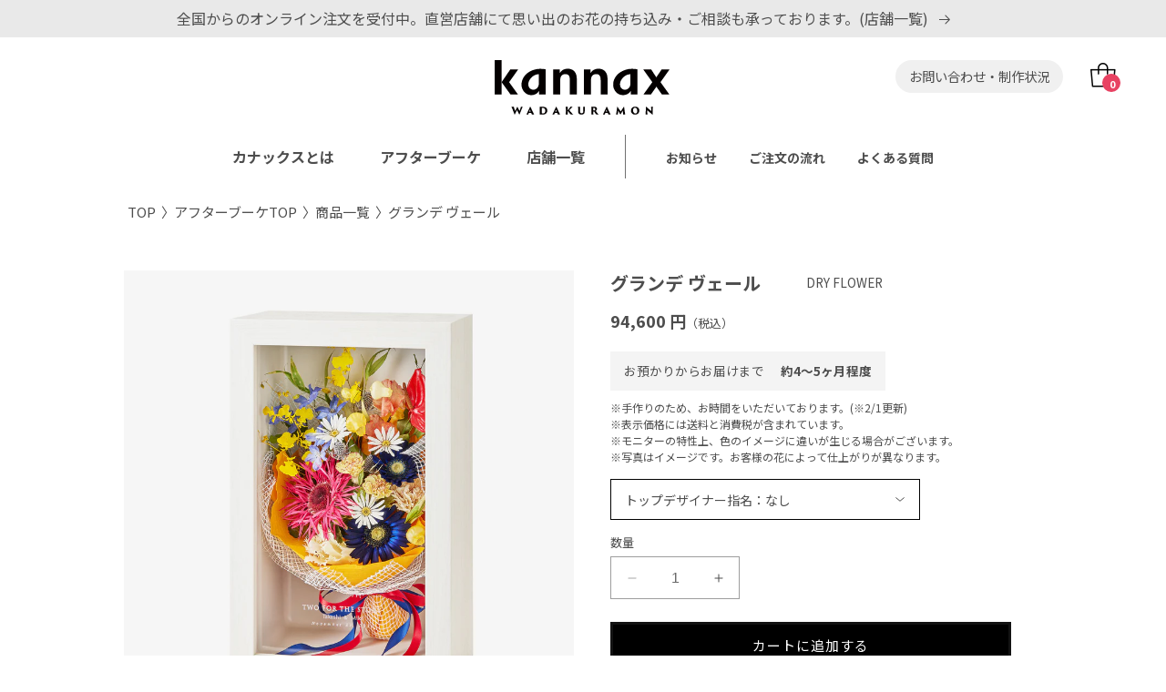

--- FILE ---
content_type: text/html; charset=utf-8
request_url: https://www.kannax.com/products/grande-veil.html
body_size: 91044
content:
<!doctype html>
<html class="no-js" lang="ja">
  <head>





    <meta charset="utf-8">
    <meta http-equiv="X-UA-Compatible" content="IE=edge">

    <meta name="viewport" content="width=device-width,initial-scale=1, minimum-scale=1.0, maximum-scale=1.0">



    <meta name="robots" content="nosnippet">

  
    <meta name="theme-color" content="">
    <link rel="canonical" href="https://www.kannax.com/products/grande-veil"><link rel="icon" type="image/png" href="//www.kannax.com/cdn/shop/files/SNS_kannax.png?crop=center&height=32&v=1750642992&width=32"><link rel="apple-touch-icon" href="//www.kannax.com/cdn/shop/files/webclip.png?v=3412433255268261116"><link rel="preconnect" href="https://fonts.shopifycdn.com" crossorigin>
<link rel="preconnect" href="https://fonts.googleapis.com">
<link rel="preconnect" href="https://fonts.gstatic.com" crossorigin>
<link href="https://fonts.googleapis.com/css2?family=Noto+Sans+JP:wght@100..900&family=Noto+Serif+JP:wght@200..900&display=swap" rel="stylesheet">

    <title>
      ドライフラワーのグランデ ヴェール｜カナックス
 | カナックス kannax</title>
    
      <meta name="description" content="やわらかな白地の木目は、まるでヴェールを纏ったような繊細なデザイン。グランデは高さのあるお花に最適です。カナックスのアフターブーケで、思い出のお花を保存しませんか？">
    

    




<meta property="og:site_name" content="カナックス kannax">
<meta property="og:url" content="https://www.kannax.com/products/grande-veil">

<meta property="og:title" content="ドライフラワーのグランデ ヴェール｜カナックス | カナックス kannax">
<meta property="og:type" content="product"><meta property="og:description" content="やわらかな白地の木目は、まるでヴェールを纏ったような繊細なデザイン。グランデは高さのあるお花に最適です。カナックスのアフターブーケで、思い出のお花を保存しませんか？"><meta property="og:image" content="http://www.kannax.com/cdn/shop/files/19_68076699-a331-492c-b2db-a1cdceedc98f.jpg?v=1767595442">
  <meta property="og:image:secure_url" content="https://www.kannax.com/cdn/shop/files/19_68076699-a331-492c-b2db-a1cdceedc98f.jpg?v=1767595442">
  <meta property="og:image:width" content="1920">
  <meta property="og:image:height" content="1920">
  <meta property="og:price:amount" content="94,600">   
  <meta property="og:price:currency" content="JPY"><meta name="twitter:card" content="summary_large_image">

<meta name="twitter:title" content="ドライフラワーのグランデ ヴェール｜カナックス | カナックス kannax"><meta name="twitter:description" content="やわらかな白地の木目は、まるでヴェールを纏ったような繊細なデザイン。グランデは高さのあるお花に最適です。カナックスのアフターブーケで、思い出のお花を保存しませんか？">

    <script src="//www.kannax.com/cdn/shop/t/31/assets/constants.js?v=58251544750838685771732599399" defer="defer"></script>
    <script src="//www.kannax.com/cdn/shop/t/31/assets/pubsub.js?v=158357773527763999511732599399" defer="defer"></script>
    <script src="//www.kannax.com/cdn/shop/t/31/assets/global.js?v=66255928172200034511732671663" defer="defer"></script><script>window.performance && window.performance.mark && window.performance.mark('shopify.content_for_header.start');</script><meta name="facebook-domain-verification" content="y4i7d5llh49cksn7l5na1pqgkd3n16">
<meta name="google-site-verification" content="DnwhjLnvsdnocXdt6pugggKMfNBlGF7I0tft2m6OgFk">
<meta id="shopify-digital-wallet" name="shopify-digital-wallet" content="/75780948258/digital_wallets/dialog">
<link rel="alternate" type="application/json+oembed" href="https://www.kannax.com/products/grande-veil.oembed">
<script async="async" src="/checkouts/internal/preloads.js?locale=ja-JP"></script>
<script id="shopify-features" type="application/json">{"accessToken":"0f2f93969d111739ec6602f037a20d13","betas":["rich-media-storefront-analytics"],"domain":"www.kannax.com","predictiveSearch":false,"shopId":75780948258,"locale":"ja"}</script>
<script>var Shopify = Shopify || {};
Shopify.shop = "05a4b0.myshopify.com";
Shopify.locale = "ja";
Shopify.currency = {"active":"JPY","rate":"1.0"};
Shopify.country = "JP";
Shopify.theme = {"name":"Dawnのv12.0 をカスタマイズ（本番環境）","id":173870317858,"schema_name":"Dawn","schema_version":"12.0.0","theme_store_id":null,"role":"main"};
Shopify.theme.handle = "null";
Shopify.theme.style = {"id":null,"handle":null};
Shopify.cdnHost = "www.kannax.com/cdn";
Shopify.routes = Shopify.routes || {};
Shopify.routes.root = "/";</script>
<script type="module">!function(o){(o.Shopify=o.Shopify||{}).modules=!0}(window);</script>
<script>!function(o){function n(){var o=[];function n(){o.push(Array.prototype.slice.apply(arguments))}return n.q=o,n}var t=o.Shopify=o.Shopify||{};t.loadFeatures=n(),t.autoloadFeatures=n()}(window);</script>
<script id="shop-js-analytics" type="application/json">{"pageType":"product"}</script>
<script defer="defer" async type="module" src="//www.kannax.com/cdn/shopifycloud/shop-js/modules/v2/client.init-shop-cart-sync_CSE-8ASR.ja.esm.js"></script>
<script defer="defer" async type="module" src="//www.kannax.com/cdn/shopifycloud/shop-js/modules/v2/chunk.common_DDD8GOhs.esm.js"></script>
<script defer="defer" async type="module" src="//www.kannax.com/cdn/shopifycloud/shop-js/modules/v2/chunk.modal_B6JNj9sU.esm.js"></script>
<script type="module">
  await import("//www.kannax.com/cdn/shopifycloud/shop-js/modules/v2/client.init-shop-cart-sync_CSE-8ASR.ja.esm.js");
await import("//www.kannax.com/cdn/shopifycloud/shop-js/modules/v2/chunk.common_DDD8GOhs.esm.js");
await import("//www.kannax.com/cdn/shopifycloud/shop-js/modules/v2/chunk.modal_B6JNj9sU.esm.js");

  window.Shopify.SignInWithShop?.initShopCartSync?.({"fedCMEnabled":true,"windoidEnabled":true});

</script>
<script id="__st">var __st={"a":75780948258,"offset":32400,"reqid":"d327c628-2f46-4e15-b51e-8b4cad1b67f4-1769880869","pageurl":"www.kannax.com\/products\/grande-veil.html","u":"0ebe8f31914b","p":"product","rtyp":"product","rid":8843917263138};</script>
<script>window.ShopifyPaypalV4VisibilityTracking = true;</script>
<script id="captcha-bootstrap">!function(){'use strict';const t='contact',e='account',n='new_comment',o=[[t,t],['blogs',n],['comments',n],[t,'customer']],c=[[e,'customer_login'],[e,'guest_login'],[e,'recover_customer_password'],[e,'create_customer']],r=t=>t.map((([t,e])=>`form[action*='/${t}']:not([data-nocaptcha='true']) input[name='form_type'][value='${e}']`)).join(','),a=t=>()=>t?[...document.querySelectorAll(t)].map((t=>t.form)):[];function s(){const t=[...o],e=r(t);return a(e)}const i='password',u='form_key',d=['recaptcha-v3-token','g-recaptcha-response','h-captcha-response',i],f=()=>{try{return window.sessionStorage}catch{return}},m='__shopify_v',_=t=>t.elements[u];function p(t,e,n=!1){try{const o=window.sessionStorage,c=JSON.parse(o.getItem(e)),{data:r}=function(t){const{data:e,action:n}=t;return t[m]||n?{data:e,action:n}:{data:t,action:n}}(c);for(const[e,n]of Object.entries(r))t.elements[e]&&(t.elements[e].value=n);n&&o.removeItem(e)}catch(o){console.error('form repopulation failed',{error:o})}}const l='form_type',E='cptcha';function T(t){t.dataset[E]=!0}const w=window,h=w.document,L='Shopify',v='ce_forms',y='captcha';let A=!1;((t,e)=>{const n=(g='f06e6c50-85a8-45c8-87d0-21a2b65856fe',I='https://cdn.shopify.com/shopifycloud/storefront-forms-hcaptcha/ce_storefront_forms_captcha_hcaptcha.v1.5.2.iife.js',D={infoText:'hCaptchaによる保護',privacyText:'プライバシー',termsText:'利用規約'},(t,e,n)=>{const o=w[L][v],c=o.bindForm;if(c)return c(t,g,e,D).then(n);var r;o.q.push([[t,g,e,D],n]),r=I,A||(h.body.append(Object.assign(h.createElement('script'),{id:'captcha-provider',async:!0,src:r})),A=!0)});var g,I,D;w[L]=w[L]||{},w[L][v]=w[L][v]||{},w[L][v].q=[],w[L][y]=w[L][y]||{},w[L][y].protect=function(t,e){n(t,void 0,e),T(t)},Object.freeze(w[L][y]),function(t,e,n,w,h,L){const[v,y,A,g]=function(t,e,n){const i=e?o:[],u=t?c:[],d=[...i,...u],f=r(d),m=r(i),_=r(d.filter((([t,e])=>n.includes(e))));return[a(f),a(m),a(_),s()]}(w,h,L),I=t=>{const e=t.target;return e instanceof HTMLFormElement?e:e&&e.form},D=t=>v().includes(t);t.addEventListener('submit',(t=>{const e=I(t);if(!e)return;const n=D(e)&&!e.dataset.hcaptchaBound&&!e.dataset.recaptchaBound,o=_(e),c=g().includes(e)&&(!o||!o.value);(n||c)&&t.preventDefault(),c&&!n&&(function(t){try{if(!f())return;!function(t){const e=f();if(!e)return;const n=_(t);if(!n)return;const o=n.value;o&&e.removeItem(o)}(t);const e=Array.from(Array(32),(()=>Math.random().toString(36)[2])).join('');!function(t,e){_(t)||t.append(Object.assign(document.createElement('input'),{type:'hidden',name:u})),t.elements[u].value=e}(t,e),function(t,e){const n=f();if(!n)return;const o=[...t.querySelectorAll(`input[type='${i}']`)].map((({name:t})=>t)),c=[...d,...o],r={};for(const[a,s]of new FormData(t).entries())c.includes(a)||(r[a]=s);n.setItem(e,JSON.stringify({[m]:1,action:t.action,data:r}))}(t,e)}catch(e){console.error('failed to persist form',e)}}(e),e.submit())}));const S=(t,e)=>{t&&!t.dataset[E]&&(n(t,e.some((e=>e===t))),T(t))};for(const o of['focusin','change'])t.addEventListener(o,(t=>{const e=I(t);D(e)&&S(e,y())}));const B=e.get('form_key'),M=e.get(l),P=B&&M;t.addEventListener('DOMContentLoaded',(()=>{const t=y();if(P)for(const e of t)e.elements[l].value===M&&p(e,B);[...new Set([...A(),...v().filter((t=>'true'===t.dataset.shopifyCaptcha))])].forEach((e=>S(e,t)))}))}(h,new URLSearchParams(w.location.search),n,t,e,['guest_login'])})(!0,!0)}();</script>
<script integrity="sha256-4kQ18oKyAcykRKYeNunJcIwy7WH5gtpwJnB7kiuLZ1E=" data-source-attribution="shopify.loadfeatures" defer="defer" src="//www.kannax.com/cdn/shopifycloud/storefront/assets/storefront/load_feature-a0a9edcb.js" crossorigin="anonymous"></script>
<script data-source-attribution="shopify.dynamic_checkout.dynamic.init">var Shopify=Shopify||{};Shopify.PaymentButton=Shopify.PaymentButton||{isStorefrontPortableWallets:!0,init:function(){window.Shopify.PaymentButton.init=function(){};var t=document.createElement("script");t.src="https://www.kannax.com/cdn/shopifycloud/portable-wallets/latest/portable-wallets.ja.js",t.type="module",document.head.appendChild(t)}};
</script>
<script data-source-attribution="shopify.dynamic_checkout.buyer_consent">
  function portableWalletsHideBuyerConsent(e){var t=document.getElementById("shopify-buyer-consent"),n=document.getElementById("shopify-subscription-policy-button");t&&n&&(t.classList.add("hidden"),t.setAttribute("aria-hidden","true"),n.removeEventListener("click",e))}function portableWalletsShowBuyerConsent(e){var t=document.getElementById("shopify-buyer-consent"),n=document.getElementById("shopify-subscription-policy-button");t&&n&&(t.classList.remove("hidden"),t.removeAttribute("aria-hidden"),n.addEventListener("click",e))}window.Shopify?.PaymentButton&&(window.Shopify.PaymentButton.hideBuyerConsent=portableWalletsHideBuyerConsent,window.Shopify.PaymentButton.showBuyerConsent=portableWalletsShowBuyerConsent);
</script>
<script>
  function portableWalletsCleanup(e){e&&e.src&&console.error("Failed to load portable wallets script "+e.src);var t=document.querySelectorAll("shopify-accelerated-checkout .shopify-payment-button__skeleton, shopify-accelerated-checkout-cart .wallet-cart-button__skeleton"),e=document.getElementById("shopify-buyer-consent");for(let e=0;e<t.length;e++)t[e].remove();e&&e.remove()}function portableWalletsNotLoadedAsModule(e){e instanceof ErrorEvent&&"string"==typeof e.message&&e.message.includes("import.meta")&&"string"==typeof e.filename&&e.filename.includes("portable-wallets")&&(window.removeEventListener("error",portableWalletsNotLoadedAsModule),window.Shopify.PaymentButton.failedToLoad=e,"loading"===document.readyState?document.addEventListener("DOMContentLoaded",window.Shopify.PaymentButton.init):window.Shopify.PaymentButton.init())}window.addEventListener("error",portableWalletsNotLoadedAsModule);
</script>

<script type="module" src="https://www.kannax.com/cdn/shopifycloud/portable-wallets/latest/portable-wallets.ja.js" onError="portableWalletsCleanup(this)" crossorigin="anonymous"></script>
<script nomodule>
  document.addEventListener("DOMContentLoaded", portableWalletsCleanup);
</script>

<link id="shopify-accelerated-checkout-styles" rel="stylesheet" media="screen" href="https://www.kannax.com/cdn/shopifycloud/portable-wallets/latest/accelerated-checkout-backwards-compat.css" crossorigin="anonymous">
<style id="shopify-accelerated-checkout-cart">
        #shopify-buyer-consent {
  margin-top: 1em;
  display: inline-block;
  width: 100%;
}

#shopify-buyer-consent.hidden {
  display: none;
}

#shopify-subscription-policy-button {
  background: none;
  border: none;
  padding: 0;
  text-decoration: underline;
  font-size: inherit;
  cursor: pointer;
}

#shopify-subscription-policy-button::before {
  box-shadow: none;
}

      </style>
<script id="sections-script" data-sections="header" defer="defer" src="//www.kannax.com/cdn/shop/t/31/compiled_assets/scripts.js?v=5580"></script>
<script>window.performance && window.performance.mark && window.performance.mark('shopify.content_for_header.end');</script>


    <style data-shopify>
      @font-face {
  font-family: Assistant;
  font-weight: 400;
  font-style: normal;
  font-display: swap;
  src: url("//www.kannax.com/cdn/fonts/assistant/assistant_n4.9120912a469cad1cc292572851508ca49d12e768.woff2") format("woff2"),
       url("//www.kannax.com/cdn/fonts/assistant/assistant_n4.6e9875ce64e0fefcd3f4446b7ec9036b3ddd2985.woff") format("woff");
}

      @font-face {
  font-family: Assistant;
  font-weight: 700;
  font-style: normal;
  font-display: swap;
  src: url("//www.kannax.com/cdn/fonts/assistant/assistant_n7.bf44452348ec8b8efa3aa3068825305886b1c83c.woff2") format("woff2"),
       url("//www.kannax.com/cdn/fonts/assistant/assistant_n7.0c887fee83f6b3bda822f1150b912c72da0f7b64.woff") format("woff");
}

      
      
      @font-face {
  font-family: Assistant;
  font-weight: 400;
  font-style: normal;
  font-display: swap;
  src: url("//www.kannax.com/cdn/fonts/assistant/assistant_n4.9120912a469cad1cc292572851508ca49d12e768.woff2") format("woff2"),
       url("//www.kannax.com/cdn/fonts/assistant/assistant_n4.6e9875ce64e0fefcd3f4446b7ec9036b3ddd2985.woff") format("woff");
}


      
        :root,
        .color-background-1 {
          --color-background: 255,255,255;
        
          --gradient-background: #ffffff;
        

        

        /*--color-foreground: 18,18,18;*/
        /*
        --color-foreground: 0,0,0;
        --color-system-default: #000;
        --border-color-system-default: #000;

        --color-background-system-default: #000;
        */
        --color-foreground: 77,77,77;
        --color-system-default: #4d4d4d;
        --border-color-system-default: #000;
        --color-background-system-default: #000;
        
        --color-background-contrast: 191,191,191;
        --color-shadow: 18,18,18;
        --color-button: 18,18,18;
        --color-button-text: 255,255,255;
        --color-secondary-button: 255,255,255;
        --color-secondary-button-text: 18,18,18;
        /*
        --color-link: 18,18,18;
        */
        --color-link: 77,77,77;
        
        --color-badge-foreground: 18,18,18;
        --color-badge-background: 255,255,255;
        --color-badge-border: 18,18,18;
        --payment-terms-background-color: rgb(255 255 255);
      }
      
        
        .color-background-2 {
          --color-background: 243,243,243;
        
          --gradient-background: #f3f3f3;
        

        

        /*--color-foreground: 18,18,18;*/
        /*
        --color-foreground: 0,0,0;
        --color-system-default: #000;
        --border-color-system-default: #000;

        --color-background-system-default: #000;
        */
        --color-foreground: 77,77,77;
        --color-system-default: #4d4d4d;
        --border-color-system-default: #000;
        --color-background-system-default: #000;
        
        --color-background-contrast: 179,179,179;
        --color-shadow: 18,18,18;
        --color-button: 18,18,18;
        --color-button-text: 243,243,243;
        --color-secondary-button: 243,243,243;
        --color-secondary-button-text: 18,18,18;
        /*
        --color-link: 18,18,18;
        */
        --color-link: 77,77,77;
        
        --color-badge-foreground: 18,18,18;
        --color-badge-background: 243,243,243;
        --color-badge-border: 18,18,18;
        --payment-terms-background-color: rgb(243 243 243);
      }
      
        
        .color-inverse {
          --color-background: 18,18,18;
        
          --gradient-background: #121212;
        

        

        /*--color-foreground: 255,255,255;*/
        /*
        --color-foreground: 0,0,0;
        --color-system-default: #000;
        --border-color-system-default: #000;

        --color-background-system-default: #000;
        */
        --color-foreground: 77,77,77;
        --color-system-default: #4d4d4d;
        --border-color-system-default: #000;
        --color-background-system-default: #000;
        
        --color-background-contrast: 146,146,146;
        --color-shadow: 18,18,18;
        --color-button: 255,255,255;
        --color-button-text: 18,18,18;
        --color-secondary-button: 18,18,18;
        --color-secondary-button-text: 255,255,255;
        /*
        --color-link: 255,255,255;
        */
        --color-link: 77,77,77;
        
        --color-badge-foreground: 255,255,255;
        --color-badge-background: 18,18,18;
        --color-badge-border: 255,255,255;
        --payment-terms-background-color: rgb(18 18 18);
      }
      
        
        .color-accent-1 {
          --color-background: 18,18,18;
        
          --gradient-background: #121212;
        

        

        /*--color-foreground: 255,255,255;*/
        /*
        --color-foreground: 0,0,0;
        --color-system-default: #000;
        --border-color-system-default: #000;

        --color-background-system-default: #000;
        */
        --color-foreground: 77,77,77;
        --color-system-default: #4d4d4d;
        --border-color-system-default: #000;
        --color-background-system-default: #000;
        
        --color-background-contrast: 146,146,146;
        --color-shadow: 18,18,18;
        --color-button: 255,255,255;
        --color-button-text: 18,18,18;
        --color-secondary-button: 18,18,18;
        --color-secondary-button-text: 255,255,255;
        /*
        --color-link: 255,255,255;
        */
        --color-link: 77,77,77;
        
        --color-badge-foreground: 255,255,255;
        --color-badge-background: 18,18,18;
        --color-badge-border: 255,255,255;
        --payment-terms-background-color: rgb(18 18 18);
      }
      
        
        .color-accent-2 {
          --color-background: 51,79,180;
        
          --gradient-background: #334fb4;
        

        

        /*--color-foreground: 255,255,255;*/
        /*
        --color-foreground: 0,0,0;
        --color-system-default: #000;
        --border-color-system-default: #000;

        --color-background-system-default: #000;
        */
        --color-foreground: 77,77,77;
        --color-system-default: #4d4d4d;
        --border-color-system-default: #000;
        --color-background-system-default: #000;
        
        --color-background-contrast: 23,35,81;
        --color-shadow: 18,18,18;
        --color-button: 255,255,255;
        --color-button-text: 51,79,180;
        --color-secondary-button: 51,79,180;
        --color-secondary-button-text: 255,255,255;
        /*
        --color-link: 255,255,255;
        */
        --color-link: 77,77,77;
        
        --color-badge-foreground: 255,255,255;
        --color-badge-background: 51,79,180;
        --color-badge-border: 255,255,255;
        --payment-terms-background-color: rgb(51 79 180);
      }
      

      body, .color-background-1, .color-background-2, .color-inverse, .color-accent-1, .color-accent-2 {
        /*color: rgba(var(--color-foreground), 0.75);*/
        color: rgb(var(--color-foreground));
        background-color: rgb(var(--color-background));
      }

      :root {
        /*--font-body-family: Assistant, sans-serif;*/
        /*
        --font-body-family: "ヒラギノ角ゴ Pro W3", "Hiragino Kaku Gothic Pro", "メイリオ", Meiryo, Osaka, "ＭＳ Ｐゴシック", "MS PGothic", "sans-serif";
        */
        --font-body-family: "Noto Sans JP", "ヒラギノ角ゴ Pro W3", "Hiragino Kaku Gothic Pro", "メイリオ", Meiryo, Osaka, "ＭＳ Ｐゴシック", "MS PGothic", "sans-serif";

        --font-body-style: normal;
        --font-body-weight: 400;
        --font-body-weight-bold: 700;
        /*--font-heading-family: Assistant, sans-serif;*/
/*
        --font-heading-family: "ヒラギノ角ゴ Pro W3", "Hiragino Kaku Gothic Pro", "メイリオ", Meiryo, Osaka, "ＭＳ Ｐゴシック", "MS PGothic", "sans-serif";
*/
        --font-heading-family: "Noto Sans JP", "ヒラギノ角ゴ Pro W3", "Hiragino Kaku Gothic Pro", "メイリオ", Meiryo, Osaka, "ＭＳ Ｐゴシック", "MS PGothic", "sans-serif";

        --font-heading-style: normal;
        --font-heading-weight: 400;

        --font-body-scale: 1.0;
        --font-heading-scale: 1.0;

        --media-padding: px;
        --media-border-opacity: 0.05;
        --media-border-width: 1px;
        --media-radius: 0px;
        --media-shadow-opacity: 0.0;
        --media-shadow-horizontal-offset: 0px;
        --media-shadow-vertical-offset: 4px;
        --media-shadow-blur-radius: 5px;
        --media-shadow-visible: 0;
/*
        --page-width: 120rem;
*/
        --page-width: 1000px;
        --page-width-margin: 0rem;

        --product-card-image-padding: 0.0rem;
        --product-card-corner-radius: 0.0rem;
        --product-card-text-alignment: left;
        --product-card-border-width: 0.0rem;
        --product-card-border-opacity: 0.1;
        --product-card-shadow-opacity: 0.0;
        --product-card-shadow-visible: 0;
        --product-card-shadow-horizontal-offset: 0.0rem;
        --product-card-shadow-vertical-offset: 0.4rem;
        --product-card-shadow-blur-radius: 0.5rem;

        --collection-card-image-padding: 0.0rem;
        --collection-card-corner-radius: 0.0rem;
        --collection-card-text-alignment: left;
        --collection-card-border-width: 0.0rem;
        --collection-card-border-opacity: 0.1;
        --collection-card-shadow-opacity: 0.0;
        --collection-card-shadow-visible: 0;
        --collection-card-shadow-horizontal-offset: 0.0rem;
        --collection-card-shadow-vertical-offset: 0.4rem;
        --collection-card-shadow-blur-radius: 0.5rem;

        --blog-card-image-padding: 0.0rem;
        --blog-card-corner-radius: 0.0rem;
        --blog-card-text-alignment: left;
        --blog-card-border-width: 0.0rem;
        --blog-card-border-opacity: 0.1;
        --blog-card-shadow-opacity: 0.0;
        --blog-card-shadow-visible: 0;
        --blog-card-shadow-horizontal-offset: 0.0rem;
        --blog-card-shadow-vertical-offset: 0.4rem;
        --blog-card-shadow-blur-radius: 0.5rem;

        --badge-corner-radius: 4.0rem;

        --popup-border-width: 1px;
        --popup-border-opacity: 0.1;
        --popup-corner-radius: 0px;
        --popup-shadow-opacity: 0.0;
        --popup-shadow-horizontal-offset: 0px;
        --popup-shadow-vertical-offset: 4px;
        --popup-shadow-blur-radius: 5px;

        --drawer-border-width: 1px;
        --drawer-border-opacity: 0.1;
        --drawer-shadow-opacity: 0.0;
        --drawer-shadow-horizontal-offset: 0px;
        --drawer-shadow-vertical-offset: 4px;
        --drawer-shadow-blur-radius: 5px;

        --spacing-sections-desktop: 0px;
        --spacing-sections-mobile: 0px;

        --grid-desktop-vertical-spacing: 8px;
        --grid-desktop-horizontal-spacing: 8px;
        --grid-mobile-vertical-spacing: 4px;
        --grid-mobile-horizontal-spacing: 4px;

        --text-boxes-border-opacity: 0.1;
        --text-boxes-border-width: 0px;
        --text-boxes-radius: 0px;
        --text-boxes-shadow-opacity: 0.0;
        --text-boxes-shadow-visible: 0;
        --text-boxes-shadow-horizontal-offset: 0px;
        --text-boxes-shadow-vertical-offset: 4px;
        --text-boxes-shadow-blur-radius: 5px;

        --buttons-radius: 0px;
        --buttons-radius-outset: 0px;
/*
        --buttons-border-width: 1px;
*/
        --buttons-border-width: 3px;

        --buttons-border-opacity: 1.0;
        --buttons-shadow-opacity: 0.0;
        --buttons-shadow-visible: 0;
        --buttons-shadow-horizontal-offset: 0px;
        --buttons-shadow-vertical-offset: 4px;
        --buttons-shadow-blur-radius: 5px;
        --buttons-border-offset: 0px;

        --inputs-radius: 0px;
        --inputs-border-width: 1px;
        --inputs-border-opacity: 0.55;
        --inputs-shadow-opacity: 0.0;
        --inputs-shadow-horizontal-offset: 0px;
        --inputs-margin-offset: 0px;
        --inputs-shadow-vertical-offset: 4px;
        --inputs-shadow-blur-radius: 5px;
        --inputs-radius-outset: 0px;

        --variant-pills-radius: 40px;
        --variant-pills-border-width: 1px;
        --variant-pills-border-opacity: 0.55;
        --variant-pills-shadow-opacity: 0.0;
        --variant-pills-shadow-horizontal-offset: 0px;
        --variant-pills-shadow-vertical-offset: 4px;
        --variant-pills-shadow-blur-radius: 5px;
      }

      *,
      *::before,
      *::after {
        box-sizing: inherit;
      }

      html {
        box-sizing: border-box;
        font-size: calc(var(--font-body-scale) * 62.5%);
        height: 100%;
      }

      body {
        display: grid;
        grid-template-rows: auto auto 1fr auto;
        grid-template-columns: 100%;
        min-height: 100%;
        margin: 0;
        font-size: 1.5rem;
        /*letter-spacing: 0.06rem;*/
        line-height: calc(1 + 0.8 / var(--font-body-scale));
        font-family: var(--font-body-family);
        font-style: var(--font-body-style);
        font-weight: var(--font-body-weight);
      }

      @media screen and (min-width: 750px) {
        body {
          font-size: 1.6rem;
        }
      }
    </style>

    <link href="//www.kannax.com/cdn/shop/t/31/assets/base.css?v=95911640058516955461732599399" rel="stylesheet" type="text/css" media="all" />

    
<link rel="preload" as="font" href="//www.kannax.com/cdn/fonts/assistant/assistant_n4.9120912a469cad1cc292572851508ca49d12e768.woff2" type="font/woff2" crossorigin><link rel="preload" as="font" href="//www.kannax.com/cdn/fonts/assistant/assistant_n4.9120912a469cad1cc292572851508ca49d12e768.woff2" type="font/woff2" crossorigin><link
        rel="stylesheet"
        href="//www.kannax.com/cdn/shop/t/31/assets/component-predictive-search.css?v=118923337488134913561732599399"
        media="print"
        onload="this.media='all'"
      ><script>
      document.documentElement.className = document.documentElement.className.replace('no-js', 'js');
      if (Shopify.designMode) {
        document.documentElement.classList.add('shopify-design-mode');
      }
    </script><script src="https://ajax.googleapis.com/ajax/libs/jquery/3.7.0/jquery.min.js"></script>
<script src="https://cdnjs.cloudflare.com/ajax/libs/jquery-easing/1.4.1/jquery.easing.min.js"></script>
<script src="//www.kannax.com/cdn/shop/t/31/assets/common.js?v=125487904417141588511733449266" type="text/javascript"></script>
<script src="//www.kannax.com/cdn/shop/t/31/assets/kanaco.js?v=138501179514516457031732671693" type="text/javascript"></script>
<script src="//www.kannax.com/cdn/shop/t/31/assets/loader.js?v=87284299754070695561732599399" type="text/javascript"></script>
<style data-shopify>/*|||||||||||||||||||||||||||||||||||||||||||||||||||||||||||||
---------------------------------------------------------------
共通マージン
---------------------------------------------------------------
|||||||||||||||||||||||||||||||||||||||||||||||||||||||||||||*/


/*------------------------------------------------------------
全方向
-------------------------------------------------------------*/
.maS { margin: 3px !important; }
.maM { margin: 5px !important; }
.maL { margin: 8px !important; }
.maXL { margin: 10px !important; }
.maXXL { margin: 15px !important; }
.maXXXL { margin: 20px !important; }
.maNon { margin: 0 !important; }


/*------------------------------------------------------------
上方向
-------------------------------------------------------------*/
.mtS { margin-top: 3px !important; }
.mtM { margin-top: 5px !important; }
.mtL { margin-top: 8px !important; }
.mtXL { margin-top: 10px !important; }
.mtXXL { margin-top: 15px !important; }
.mtXXXL { margin-top: 20px !important; }
.mtNon { margin-top: 0 !important; }
.mtNeS { margin-top: -5px !important;}


/*------------------------------------------------------------
右方向
-------------------------------------------------------------*/
.mrS { margin-right: 3px !important; }
.mrM { margin-right: 5px !important; }
.mrL { margin-right: 8px !important; }
.mrXL { margin-right: 10px !important; }
.mrXXL { margin-right: 15px !important; }
.mrXXXL { margin-right: 20px !important; }
.mrNon { margin-right: 0 !important; }


/*------------------------------------------------------------
下方向
-------------------------------------------------------------*/
.mbS { margin-bottom: 3px !important; }
.mbM { margin-bottom: 5px !important; }
.mbL { margin-bottom: 8px !important; }
.mbXL { margin-bottom: 10px !important; }
.mbXXL { margin-bottom: 15px !important; }
.mbXXXL { margin-bottom: 20px !important; }
.mbNon { margin-bottom: 0 !important; }


/*------------------------------------------------------------
左方向
-------------------------------------------------------------*/
.mlS { margin-left: 3px !important; }
.mlM { margin-left: 5px !important; }
.mlL { margin-left: 8px !important; }
.mlXL { margin-left: 10px !important; }
.mlXXL { margin-left: 15px !important; }
.mlXXXL { margin-left: 20px !important; }
.mlNon { margin-left: 0 !important; }






/*|||||||||||||||||||||||||||||||||||||||||||||||||||||||||||||
---------------------------------------------------------------
共通パディング
---------------------------------------------------------------
|||||||||||||||||||||||||||||||||||||||||||||||||||||||||||||*/


/*------------------------------------------------------------
上方向
-------------------------------------------------------------*/
.paS { padding: 3px !important; }
.paM { padding: 5px !important; }
.paL { padding: 8px !important; }
.paXL { padding: 10px !important; }
.paXXL { padding: 15px !important; }
.paXXXL { padding: 20px !important; }
.paNon { padding: 0 !important; }


/*------------------------------------------------------------
上方向
-------------------------------------------------------------*/
.ptS { padding-top: 3px !important; }
.ptM { padding-top: 5px !important; }
.ptL { padding-top: 8px !important; }
.ptXL { padding-top: 10px !important; }
.ptXXL { padding-top: 15px !important; }
.ptXXXL { padding-top: 20px !important; }
.ptNon { padding-top: 0 !important; }


/*------------------------------------------------------------
右方向
-------------------------------------------------------------*/
.prS { padding-right: 3px !important; }
.prM { padding-right: 5px !important; }
.prL { padding-right: 8px !important; }
.prXL { padding-right: 10px !important; }
.prXXL { padding-right: 15px !important; }
.prXXXL { padding-right: 20px !important; }
.prNon { padding-right: 0 !important; }


/*------------------------------------------------------------
下方向
-------------------------------------------------------------*/
.pbS { padding-bottom: 3px !important; }
.pbM { padding-bottom: 5px !important; }
.pbL { padding-bottom: 8px !important; }
.pbXL { padding-bottom: 10px !important; }
.pbXXL { padding-bottom: 15px !important; }
.pbXXXL { padding-bottom: 20px !important; }
.pbNon { padding-bottom: 0 !important; }

/*------------------------------------------------------------
左方向
-------------------------------------------------------------*/
.plS { padding-left: 3px !important; }
.plM { padding-left: 5px !important; }
.plL { padding-left: 8px !important; }
.plXL { padding-left: 10px !important; }
.plXXL { padding-left: 15px !important; }
.plXXXL { padding-left: 20px !important; }
.plNon { padding-left: 0 !important; }

/*|||||||||||||||||||||||||||||||||||||||||||||||||||||||||||||
---------------------------------------------------------------
共通カラー
---------------------------------------------------------------
|||||||||||||||||||||||||||||||||||||||||||||||||||||||||||||*/
.color9 { color: #DF0000; }/* 注釈等 */
  

.product__tax.caption { display: none; }
  
/*
body, div, dl, dt, dd, ul, ol, li, h1, h2, h3, h4, h5, h6, pre, form, fieldset, input, textarea, p, blockquote, th, td { margin: 0;  padding: 0; letter-spacing: normal !important; }
*/
body, div, dl, dt, dd, ul, ol, li, h1, h2, h3, h4, h5, h6, pre, form, fieldset, input, textarea, p, blockquote, th, td { margin: 0;  padding: 0; }
h1, h2, h3 { font-weight: bold; }
/*
h1, h2, h3, h4, h5, .h0, .h1, .h2, .h3, .h4, .h5 { line-height: unset !important; }
*/
 
  @media screen and (min-width: 990px) {
/*
    body { font-family: "Noto Sans JP", "ヒラギノ角ゴ Pro W3", "Hiragino Kaku Gothic Pro", "メイリオ", Meiryo, Osaka, "ＭＳ Ｐゴシック", "MS PGothic", "sans-serif"; line-height: 1.7em; color: #000 !important; }
*/
    body { font-family: var(--font-body-family); line-height: 1.7em; color: var(--color-system-default) ; }
    

    /* 注文QRコードページ、よくある質問ページ、お問合せページは、ヘッダー、フッターを非表示 */
    body.page-order-qr-code .announcement-bar-section,
    body.page-order-qr-code .breadcrumbArea,
    body.page-order-qr-code .shopify-section-header-sticky,
    body.page-order-qr-code .shopify-section-group-footer-group,
    body.page-faq .announcement-bar-section,
    body.page-faq .breadcrumbArea,
    body.page-faq .shopify-section-header-sticky,
    body.page-faq .shopify-section-group-footer-group,
    body.page-inquiry-form .announcement-bar-section,
    body.page-inquiry-form .breadcrumbArea,
    body.page-inquiry-form .shopify-section-header-sticky,
    body.page-inquiry-form .shopify-section-group-footer-group  { display: none; }

    html.__nhdr .announcement-bar-section,
    html.__nhdr .breadcrumbArea,
    html.__nhdr .shopify-section-header-sticky  { display: none; }

    html.__nftr .shopify-section-group-footer-group  { display: none; }

    html.__nhdr body.page-faq #MainContent,
    html.__nhdr body.page-inquiry-form #MainContent,
    html.__nhdr body.page-concierge #MainContent,
    html.__nhdr body.page-company #MainContent,
    html.__nhdr body.page-guide #MainContent,
    html.__nhdr body.page-guide-privacy #MainContent,
    html.__nhdr body.page-guide-terms #MainContent,
    html.__nhdr body.page-guide-transaction #MainContent {
      margin-top: -34px;
    }
    .ptn-show { display: none; }
    html.__ptn .ptn-show { display: block; }
    html.__ptn .ptn-hide { display: none; }
    
    body.page-faq #MainContent,
    body.page-inquiry-form #MainContent { margin-top: -34px; }

    
    .hsNarrow{ margin-bottom: 12px; }
    .hsNormal{ margin-bottom: 30px; }
    .hsWide{ margin-bottom: 70px; }
    
	.card__information .card__heading {
      display: block;
      text-align: center;
      margin-bottom: 5px;
      font-size: 14px;
      line-height: 1em;
      font-weight: bold;
	}
	.card__information .card-size {
      text-align: center;
      font-size: 14px;
	}
	.card__information .price {
      font-size: 12px;
      line-height: 1em;
      text-align: center;
	}
	.card__information .price .tax{
      font-size: 0.9em;
	}


    /* 花の送り方*/
/*
    a.reserve-tokyo-link { text-decoration: underline; color: #000; }
*/
    a.reserve-tokyo-link { text-decoration: underline; color: var(--color-system-default); }
    .how-to-send-box { margin-top: 22px; }
    .how-to-send-box > .how-to-send-box-inner { display: flex; column-gap: 25px; }
    .how-to-send-box > .how-to-send-box-inner > .col { border-radius: 28px; background-color: #F7F7F7; padding: 23px 41px; }
    .how-to-send-box > .how-to-send-box-inner > .col:nth-of-type(1) { width: calc(45% - 25px); }
    .how-to-send-box > .how-to-send-box-inner > .col:nth-of-type(2) { width: 55%; }
    .how-to-send-box > .how-to-send-box-inner > .col > .title { font-weight: 700; font-size: 19px; margin: 0; }
    .how-to-send-box > .how-to-send-box-inner > .col > .note {}
    .how-to-send-box > .how-to-send-box-inner > .col:nth-of-type(2) > .note { /*text-align: center;*/ }
    .how-to-send-box > .how-to-send-box-inner > .col > .send-info { margin-top: 40px; font-weight: 700; }
    .how-to-send-box > .how-to-send-box-inner > .col > .send-info > .send-info-title {}
    .how-to-send-box > .how-to-send-box-inner > .col > .send-info > .send-info-address { margin-top: 1em; }
    .how-to-send-box > .how-to-send-box-inner > .col > .send-info > .send-info-atena { margin-top: 1em; }

    .how-to-send-box > .how-to-send-box-inner > .col > .memo-img { margin-top: 1em; max-width: 100%; }


    /* グローバルメニューのマウスオーバー */
    sticky-header.original-stickey-header nav.header__inline-menu .list-menu > li > .sub-menu { display: none; }
    sticky-header.original-stickey-header nav.header__inline-menu .list-menu > li > a > span { }
    sticky-header.original-stickey-header nav.header__inline-menu .list-menu > li.open-sub-menu { /*position: relative;*/ }/* 100%幅にするため、親のsticky-headerを基準にする */
    sticky-header.original-stickey-header nav.header__inline-menu .list-menu > li.open-sub-menu > a { position: relative; }
    sticky-header.original-stickey-header nav.header__inline-menu .list-menu > li.open-sub-menu > a > span { opacity: 0.6; }
    sticky-header.original-stickey-header nav.header__inline-menu .list-menu > li.open-sub-menu > a:hover { cursor: pointer; opacity: 1 !important; }
    sticky-header.original-stickey-header nav.header__inline-menu .list-menu > li.open-sub-menu > a:after { content: ""; display: inline-block; border-top: 4px solid var(--color-system-default); width: 100%; position: absolute; left: 0; top: 0; margin-top: 46px; }
    sticky-header.original-stickey-header nav.header__inline-menu .list-menu > li.open-sub-menu > .sub-menu { display: block; animation: sub-menu-fade-in .4s; position: absolute; width: 100%; /*height: 500px;*/ left:0; top: 34px; }
    sticky-header.original-stickey-header nav.header__inline-menu .list-menu > li.open-sub-menu > .sub-menu > .sub-menu-inner { margin-top: 27px; background-color: #F7F7F7; width: 100%; height: 100%; padding: 80px; }

    sticky-header#headerAreaSectionS nav.header__inline-menu .list-menu > li > .sub-menu { display: none; }
    sticky-header#headerAreaSectionS nav.header__inline-menu .list-menu > li > a > span { }
    sticky-header#headerAreaSectionS nav.header__inline-menu .list-menu > li.open-sub-menu { /*position: relative;*/ }/* 100%幅にするため、親のsticky-headerを基準にする */
    sticky-header#headerAreaSectionS nav.header__inline-menu .list-menu > li.open-sub-menu > a { position: relative; }
    sticky-header#headerAreaSectionS nav.header__inline-menu .list-menu > li.open-sub-menu > a > span { opacity: 0.6 }
    sticky-header#headerAreaSectionS nav.header__inline-menu .list-menu > li.open-sub-menu > a:hover { cursor: pointer; }
    sticky-header#headerAreaSectionS nav.header__inline-menu .list-menu > li.open-sub-menu > a:after { content: ""; display: inline-block; border-top: 4px solid var(--color-system-default); width: 100%; position: absolute; left: 0; top: 0; margin-top: 46px; }
    sticky-header#headerAreaSectionS nav.header__inline-menu .list-menu > li.open-sub-menu > .sub-menu { display: block; animation: sub-menu-fade-in .4s; position: absolute; width: 100%; /*height: 500px;*/ left:0; top: 51px; }
    sticky-header#headerAreaSectionS nav.header__inline-menu .list-menu > li.open-sub-menu > .sub-menu > .sub-menu-inner { margin-top: 10px; background-color: #F7F7F7; width: 100%; height: 100%; padding: 80px; }
    @keyframes sub-menu-fade-in {
        0% {opacity: 0;}
      100% {opacity: 1;}
    }

    nav.header__inline-menu .list-menu li.open-sub-menu > .sub-menu > .sub-menu-inner .sub-menu-box { width: 100%; display: flex; column-gap: 80px; max-width: 1400px; margin: auto; }
    nav.header__inline-menu .list-menu li.open-sub-menu > .sub-menu > .sub-menu-inner .sub-menu-box .col:nth-of-type(1) { width: 40%; }
    nav.header__inline-menu .list-menu li.open-sub-menu > .sub-menu > .sub-menu-inner .sub-menu-box .col:nth-of-type(1) > .linkarea { display: flex; column-gap: 20px; }
    nav.header__inline-menu .list-menu li.open-sub-menu > .sub-menu > .sub-menu-inner .sub-menu-box .col:nth-of-type(1) > .linkarea > .link-box { text-align: center; width: 50%; }
    nav.header__inline-menu .list-menu li.open-sub-menu > .sub-menu > .sub-menu-inner .sub-menu-box .col:nth-of-type(1) > .linkarea > .link-box > img { width: 100%; vertical-align: bottom; }
    nav.header__inline-menu .list-menu li.open-sub-menu > .sub-menu > .sub-menu-inner .sub-menu-box .col:nth-of-type(1) > .linkarea > .link-box > a { margin-top: 10px; line-height: 1.6 !important; }
    
    nav.header__inline-menu .list-menu li.open-sub-menu > .sub-menu > .sub-menu-inner .sub-menu-box .col:nth-of-type(2) { width: 60%; }
    nav.header__inline-menu .list-menu li.open-sub-menu > .sub-menu > .sub-menu-inner .sub-menu-box .col:nth-of-type(2) > .linkarea { display: flex; column-gap: 20px; }
    nav.header__inline-menu .list-menu li.open-sub-menu > .sub-menu > .sub-menu-inner .sub-menu-box .col:nth-of-type(2) > .linkarea > .link-box { text-align: center; width: 33%; }
    nav.header__inline-menu .list-menu li.open-sub-menu > .sub-menu > .sub-menu-inner .sub-menu-box .col:nth-of-type(2) > .linkarea > .link-box > ul { border: none; }
    nav.header__inline-menu .list-menu li.open-sub-menu > .sub-menu > .sub-menu-inner .sub-menu-box .col:nth-of-type(2) > .linkarea > .link-box > ul li { list-style: none; text-align: left; white-space: nowrap; margin-bottom: 20px; }
    nav.header__inline-menu .list-menu li.open-sub-menu > .sub-menu > .sub-menu-inner .sub-menu-box .col:nth-of-type(2) > .linkarea > .link-box > img { width: 100%; vertical-align: bottom; }
    nav.header__inline-menu .list-menu li.open-sub-menu > .sub-menu > .sub-menu-inner .sub-menu-box .col:nth-of-type(2) > .linkarea > .link-box > a { margin-top: 10px; line-height: 1.6 !important; }
    
  }
  @media screen and (max-width: 989px) {
/*
    body {  font-family: "Noto Sans JP", "ヒラギノ角ゴ Pro W3", "Hiragino Kaku Gothic Pro", "メイリオ", Meiryo, Osaka, "ＭＳ Ｐゴシック", "MS PGothic", "sans-serif"; line-height: 1.6em; font-size: 15px; color: #373737; font-weight: normal; }
*/
    body {  font-family: var(--font-body-family); line-height: 1.6em; font-size: 15px; color: var(--color-system-default); font-weight: normal; }

    
    body.index .slideshow { height: calc(100svh - 31px); }
    body.index sticky-header.original-stickey-header { position: absolute !important; top: 0 !important; width: 100vw; }

    body.index .shopify-section-header-sticky:not(.scrolled-past-header) > sticky-header.original-stickey-header { background-color: transparent; transition: background .3s ease-in-out,box-shadow .3s ease-in-out; }

    body.index .shopify-section-header-sticky.scrolled-past-header > sticky-header.original-stickey-header { background-color: #fff; transition: background .3s ease-in-out,box-shadow .3s ease-in-out; }
    body.index .shopify-section-header-sticky.menu-open > sticky-header.original-stickey-header { background-color: #fff; }/* メニューを開いている時 */
    
  
    /* 注文QRコードページ、よくある質問ページ、お問合せページは、ヘッダー、フッターを非表示 */
    body.page-order-qr-code .announcement-bar-section,
    body.page-order-qr-code .breadcrumbArea,
    body.page-order-qr-code .shopify-section-header-sticky,
    body.page-order-qr-code .shopify-section-group-footer-group,
    body.page-faq .announcement-bar-section,
    body.page-faq .breadcrumbArea,
    body.page-faq .shopify-section-header-sticky,
    body.page-faq .shopify-section-group-footer-group,
    body.page-inquiry-form .announcement-bar-section,
    body.page-inquiry-form .breadcrumbArea,
    body.page-inquiry-form .shopify-section-header-sticky,
    body.page-inquiry-form .shopify-section-group-footer-group  { display: none; }

    html.__nhdr .announcement-bar-section,
    html.__nhdr .breadcrumbArea,
    html.__nhdr .shopify-section-header-sticky  { display: none; }

    html.__nftr .shopify-section-group-footer-group  { display: none; }

    .ptn-show { display: none; }
    html.__ptn .ptn-show { display: block; }
    html.__ptn .ptn-hide { display: none; }
    
    body.page-order-qr-code #MainContent,
    body.page-faq #MainContent,
    body.page-inquiry-form #MainContent { padding-top: 0px !important; }
    
    /* リクルートページで予約フォームは表示しない */
    body.page-recruit .topReserveArea-outer { display: none; }

    .hsNarrow{ margin-bottom: 8px; }
    .hsNormal{ margin-bottom: 24px; }
    .hsWide{ margin-bottom: 48px; }
	.hsNarrowSp{ margin-bottom: 8px !important; }
	.hsNormalSp{ margin-bottom: 24px !important; }
	.hsWideSp{ margin-bottom: 48px !important; }
    
    .page-width { padding: 0 20px; }
    
    .card__information .card__heading {
      display: block;
      text-align: center;
      margin-bottom: 5px;
      font-size: 13px;
      line-height: 1.2em;
      font-weight: bold;
    }
    .card__information .card-size {
      text-align: center;
      font-size: 12px;
      line-height: 1.2em;
    }
    .card__information .price {
      font-size: 12px;
      line-height: 1em;
      text-align: center;
    }

    /* 花の送り方*/
    a.reserve-tokyo-link { text-decoration: underline; color: var(--color-system-default); }
    .how-to-send-box { margin-top: 22px; }
    .how-to-send-box > .how-to-send-box-inner { display: flex; flex-direction: column; row-gap: 25px; }
    .how-to-send-box > .how-to-send-box-inner > .col { border-radius: 28px; background-color: #F7F7F7; padding: 23px 30px; }
    .how-to-send-box > .how-to-send-box-inner > .col:nth-of-type(1) { width: auto; }
    .how-to-send-box > .how-to-send-box-inner > .col:nth-of-type(2) { width: auto; }
    .how-to-send-box > .how-to-send-box-inner > .col > .title { font-weight: 700; font-size: 18px; margin: 0; }
    .how-to-send-box > .how-to-send-box-inner > .col > .note {}
    .how-to-send-box > .how-to-send-box-inner > .col:nth-of-type(2) > .note { /*text-align: center;*/ }
    .how-to-send-box > .how-to-send-box-inner > .col > .send-info { margin-top: 40px; font-weight: 700; }
    .how-to-send-box > .how-to-send-box-inner > .col > .send-info > .send-info-title {}
    .how-to-send-box > .how-to-send-box-inner > .col > .send-info > .send-info-address { margin-top: 1em; }
    .how-to-send-box > .how-to-send-box-inner > .col > .send-info > .send-info-atena { margin-top: 1em; }

    .how-to-send-box > .how-to-send-box-inner > .col > .memo-img { margin-top: 1em; max-width: 100%; }
  }
  
sticky-header > header { max-width: 1400px !important; }

#hTxt { margin: 20px auto 20px auto; padding: 0 30px; box-sizing: border-box; }
label { cursor: pointer; }
.clearfix:after { display: block; clear: both; height: 0; visibility: hidden; content: "."; line-height: 0; }
.clearfix { display: inline-table; min-height: 1%; }
* html .clearfix { height: 1%; }
.clearfix { display: block; }
.clr { clear: both; }

.em1 { width: 1em !important; }
.em2 { width: 2em !important; }
.em3 { width: 3em !important; }
.em4 { width: 4em !important; }
.em5 { width: 5em !important; }
.em6 { width: 6em !important; }
.em7 { width: 7em !important; }
.em8 { width: 8em !important; }
.em10 { width: 10em !important; }
.em11 { width: 11em !important; }
.em12 { width: 12em !important; }
.em13 { width: 13em !important; }
.em14 { width: 14em !important; }
.em15 { width: 15em !important; }
.em16 { width: 16em !important; }
.em17 { width: 17em !important; }
.em18 { width: 18em !important; }
.em19 { width: 19em !important; }
.em20 { width: 20em !important; }
.em21 { width: 21em !important; }
.em22 { width: 22em !important; }
.em23 { width: 23em !important; }
.em21 { width: 21em !important; }
.em22 { width: 22em !important; }
.em23 { width: 23em !important; }
.em24 { width: 24em !important; }
.em25 { width: 25em !important; }
.em26 { width: 26em !important; }
.em27 { width: 27em !important; }
.em28 { width: 28em !important; }
.em29 { width: 29em !important; }
.em30 { width: 30em !important; }
.em31 { width: 31em !important; }
.em32 { width: 32em !important; }
.em33 { width: 33em !important; }
.em34 { width: 34em !important; }
.em35 { width: 35em !important; }
.em36 { width: 36em !important; }
.em37 { width: 37em !important; }
.em38 { width: 38em !important; }
.em39 { width: 39em !important; }
.em40 { width: 40em !important; }
.emAuto { width: auto !important; }
.px10 { width: 10px; }
.px20 { width: 20px; }
.px30 { width: 30px; }
.px40 { width: 40px; }
.px50 { width: 50px; }
.px60 { width: 60px; }
.px70 { width: 70px; }
.px80 { width: 80px; }
.px90 { width: 90px; }
.px100 { width: 100px; }
.px150 { width: 150px; }
.px180 { width: 150px; }
.px200 { width: 200px; }
.px300 { width: 300px; }
.px400 { width: 400px; }
.px600 { width: 600px; }
.w90 { width: 90px; }
.w120 { width: 120px; }
.w150 { width: 150px; }
.w180 { width: 150px; }
.w200 { width: 200px; }
.w220 { width: 220px; }
.w300 { width: 300px; }
.w400 { width: 400px; }
.w500 { width: 500px; }
.w600 { width: 600px; }
.wFull { width: 100%; }
.h45 { height: 45px; }
.h250 { height: 250px; }
.imp { color: #E84262; }

select { cursor: pointer; }

.bgColor { background-color: #F9F9F9; }
:placeholder-shown { color: #DDD; }
::-webkit-input-placeholder { color: #DDD; }
:-moz-placeholder { color: #DDD; opacity: 1; }
::-moz-placeholder { color: #DDD; opacity: 1; }
:-ms-input-placeholder { color: #DDD; }

/* 購入手続きはカートページのみ行けるようにする為、「ご購入手続きへ」ボタンは非表示」*/
cart-notification #cart-notification-form { display: none; }

/* 商品詳細ページの「Shop pay で購入」ボタン、「別のお支払い方法」リンクは非表示」*/
.product__info-wrapper .shopify-payment-button { display: none; }

/* 告知バー */
.announcement-bar { border-bottom: none; }
.announcement-bar__message { font-size: 16px; }
.headerBtn { width: 100vw; /*min-width: 1480px;*/ max-width: 100%; background-color: /*#000*/#E9E9E9; text-align: center; }
.headerBtn .box { position: relative; display: inline-block; padding-left: 0px; padding-right: 40px !important; box-sizing: border-box; /*cursor: text;*/ }
/*
.headerBtn .box p { display: inline-block; padding: 15px 0; font-size: 16px; box-sizing: border-box; }
*/
.headerBtn .box p { display: inline-block; padding: 7px 0; font-size: 16px; box-sizing: border-box; min-height: unset !important; }
.headerBtn .btn { position: absolute; right: 0; top: calc(50% - 10px); display: block; width: 20px; height: 20px; background: url("https://dx.kannax.com/images/shopify/template/after-bouquet-2nd01-202308_77/common-img/ico_closebtn.png") no-repeat center center; background-size: contain; text-indent: -9999px; cursor: pointer; }
.headerBtn .btn { display: none; }/* ×ボタン非表示 */
  
/* ヘッダーエリア */
.announcement-bar-section ul,
.announcement-bar-section p { margin: 0; padding: 0; }
.announcement-bar-section a:link, .announcement-bar-section a:active, .announcement-bar-section a:visited { text-decoration: underline; color: var(--color-system-default); }
.announcement-bar-section { position: static; top: 0; left: 0; width: 100%; z-index: 3; background-color: transparent; /*min-width: 1480px;*/ /*margin-bottom: 35px;*/margin-bottom: 22px; }
.announcement-bar-section #headerAreaOuter { position: relative; padding: 25px 0 0; }
.announcement-bar-section #headerArea { display: flex; justify-content: center; }
.announcement-bar-section #HdLogo { z-index: 3; display: inline-block; }
/*
.announcement-bar-section #HdLogo a { display: block; text-indent: -9999px; width: 235px; height: 47px; background: url(https://dx.kannax.com/images/shopify/template/after-bouquet-top-202308_76/common-img/logo_kannax_black.png) no-repeat 0 0; }
*/
/*
.announcement-bar-section #HdLogo a { display: block; text-indent: -9999px; width: 235px; height: 47px; background: url(https://cdn.shopify.com/s/files/1/0757/8094/8258/files/logo_kannax_black.svg?v=1703126249) no-repeat 0 0; background-size: 235px 47px;}
*/
.announcement-bar-section #HdLogo a { display: block; text-indent: -9999px; width: 200px; height: 60px; background: url(//www.kannax.com/cdn/shop/files/logo_kannax_wadakuramon_black.svg?v=11162649597662004574) no-repeat 0 0; background-size: 200px 60px;}
.announcement-bar-section #headerArea .innerRight { z-index: 3; background-color: rgba(255, 255, 255, .3); padding: 10px 10px 5px; }
.announcement-bar-section #headerArea .innerRight .innerCol1 { border-bottom: 2px solid var(--color-system-default); padding-bottom: 7px; margin-bottom: 7px; color: var(--color-system-default); font-size: 0.9em; font-weight: bold; text-align: center; }
.announcement-bar-section #headerArea .innerRight .innerCol1 ul { list-style: none; display: inline-flex; margin-bottom: 5px; margin-right: -5px; }
.announcement-bar-section #headerArea .innerRight .innerCol1 ul li { margin-right: 5px; padding: 0 10px; display: inline-flex; align-items: center; justify-content: center; height: 27px; border-radius: 27px; }
.announcement-bar-section #headerArea .innerRight .innerCol1 ul li:last-child { margin-right: 0; }
.announcement-bar-section #headerArea .innerRight .innerCol1 ul li a { display: block; text-decoration: none; }
.announcement-bar-section #headerArea .innerRight .innerCol1 ul li a:hover { text-decoration: underline; }
.announcement-bar-section #headerArea .innerRight .innerCol1 ul li span { padding: 4px 0 3px 25px; background-repeat: no-repeat; background-position: left center; }
.announcement-bar-section #headerArea .innerRight .innerCol1 ul li.navi1 { order: 1; }
.announcement-bar-section #headerArea .innerRight .innerCol1 ul li.navi2 { order: 2; }
.announcement-bar-section #headerArea .innerRight .innerCol1 ul li.navi3 { order: 3; }
.announcement-bar-section #headerArea .innerRight .innerCol1 ul li.navi1 span { background-image: url(https://dx.kannax.com/images/shopify/template/after-bouquet-top-202308_76/common-img/ico_tel.png); }
.announcement-bar-section #headerArea .innerRight .innerCol1 ul li.navi2 span { background-image: url(https://dx.kannax.com/images/shopify/template/after-bouquet-top-202308_76/common-img/ico_line.png) }
.announcement-bar-section #headerArea .innerRight .innerCol1 ul li.navi3 span { background-image: url(https://dx.kannax.com/images/shopify/template/after-bouquet-top-202308_76/common-img/ico_mail.png); }
.announcement-bar-section #headerArea .innerRight .innerCol2 { font-size: 12px; color: var(--color-system-default); font-weight: bold; }
.announcement-bar-section .headerContactBtnArea { position: absolute; top: 25px; right: 55px; display: flex; align-items: center; }
.announcement-bar-section .headerContactBtnArea ul { display: flex; align-items: center; list-style: none; margin-right: /*5px*/20px; }
.announcement-bar-section .headerContactBtnArea ul li { display: flex; align-items: center; margin-right: 10px; }
.announcement-bar-section .headerContactBtnArea ul li a { display: flex; align-items: center; height: 36px; padding: 0 10px; box-sizing: border-box; border: 2px solid var(--color-system-default); border-radius: 6px; text-decoration: none; transition: opacity 0.3s; }
.announcement-bar-section .headerContactBtnArea ul li a:hover { opacity: 0.5; }
.announcement-bar-section .headerContactBtnArea ul li a span { padding-left: 25px; font-size: 90%; line-height: 36px; }
.announcement-bar-section .headerContactBtnArea ul li a.contact span { padding-left: 0; }
.announcement-bar-section .headerContactBtnArea ul li a.reserve span  { background: url("https://dx.kannax.com/images/shopify/template/after-bouquet-top-202308_76/common-img/ico_calender2.png") no-repeat center left 0;; background-size: 22px 22px; }
.announcement-bar-section .headerContactBtnArea ul li a.inquiry span { background: url("https://dx.kannax.com/images/shopify/template/after-bouquet-top-202308_76/common-img/ico_bell2.png") no-repeat center left 0; background-size: 22px 22px; }
.announcement-bar-section .headerContactBtnArea ul li a.concierge span { background: url("https://dx.kannax.com/images/shopify/template/after-bouquet-top-202308_76/common-img/ico_concierge.svg") no-repeat center left 0; background-size: 21px 21px; }
@media screen and (max-width: 1060px) {
  .announcement-bar-section .headerContactBtnArea ul li a { font-size: 13px; }
}
.announcement-bar-section .headerContactBtnArea ul li a {
  border-radius: 18px;
  background-color: #F0F0F0;
  border: none;
}
.announcement-bar-section .headerContactBtnArea ul li a.reserve span { background-size: 20px 20px; }
.announcement-bar-section .headerContactBtnArea ul li a.inquiry span { background-size: 20px 21px; }
.announcement-bar-section .headerContactBtnArea ul li a { padding: 0 15px; }
.announcement-bar-section .headerContactBtnArea ul li .tel-box { display: flex; justify-content: right; margin-left: 5px; font-family: "Noto Sans JP", "游ゴシック体", YuGothic, "游ゴシック", "Yu Gothic", "ヒラギノ角ゴ Pro W3", "Hiragino Kaku Gothic Pro", "メイリオ", Meiryo, Osaka, "ＭＳ Ｐゴシック", "MS PGothic", "sans-serif"; }
.announcement-bar-section .headerContactBtnArea ul li .tel-box > .inner { display: flex; flex-direction: column; row-gap: 5px; }
.announcement-bar-section .headerContactBtnArea ul li .tel-box > .inner .tel-icon { display: flex; justify-content: center; align-items: center; }
.announcement-bar-section .headerContactBtnArea ul li .tel-box > .inner .tel-icon img { width: 18px; }
.announcement-bar-section .headerContactBtnArea ul li .tel-box > .inner .free { font-size: 9px; font-weight: 700; line-height: 1.2; letter-spacing: 0.36px; }
.announcement-bar-section .headerContactBtnArea ul li .tel-box > .inner .tel { display: flex; column-gap: 5px; align-items: center; }
.announcement-bar-section .headerContactBtnArea ul li .tel-box > .inner .tel .telno { font-size: 16px; font-weight: 700; line-height: 1; letter-spacing: 0.96px; }
.announcement-bar-section .headerContactBtnArea ul li .tel-box > .inner .tel a:link, .tel-box > .inner .tel a:active, .tel-box > .inner .tel a:visited { color: var(--color-system-default); }
.announcement-bar-section .headerContactBtnArea ul li .tel-box > .inner .tel a { text-decoration: none; transition: opacity 0.3s; }
.announcement-bar-section .headerContactBtnArea ul li .tel-box > .inner .note { font-size: 9px; font-weight: 700; line-height: 1; text-align: center; letter-spacing: 0.9px; }
  
.announcement-bar-section .headerContactBtnArea .gnaviCart { position: relative; top: -2px; display: inline-flex; align-items: center; justify-content: space-between; }
.announcement-bar-section .headerContactBtnArea .gnaviCart > a { display: block; width: 28px; height: 27px; background: url("https://dx.kannax.com/images/shopify/template/after-bouquet-top-202308_76/common-img/ico_basket2.png") no-repeat center; background-size: 28px 27px; transition: opacity 0.3s; }
.announcement-bar-section .headerContactBtnArea .gnaviCart > a:hover { opacity: 0.5; }
.announcement-bar-section .headerContactBtnArea .gnaviCart > div { position: absolute; bottom: -9px; right: -5px; }
.announcement-bar-section .headerContactBtnArea .gnaviCart > div span { display: inline-block; width: 20px; height: 20px; border-radius: 20px; background-color: #E84262; color: #FFF; font-size: 11px; font-weight: bold; line-height: 22px; letter-spacing: -1px; text-align: center; position: relative; top: -1px; }
/*.announcement-bar-section .headerContactBtnArea .gnaviCart { display: none !important; }*/ /* メニューに表示されているので現時点では非表示にしておく => 復活 */


header nav ul li a { display: inline-block !important; /*padding: 5px 10px !important*/; font-size: 16px !important; text-decoration: none !important; line-height: 1 !important; color: var(--color-system-default) !important; font-weight: bold !important; transition: opacity 0.3s !important; }
header nav ul li a:hover { opacity: 0.5 !important; text-decoration: none !important; }
/*header nav ul li a:hover span:not(.header__active-menu-item) { text-decoration: none !important; }*/
header nav ul li a span { text-decoration: none !important; }

sticky-header.original-stickey-header header nav ul:nth-child(1) { height: 48px; }
header nav ul:nth-child(1) { border-right: 1px solid #707070; }
header nav ul:nth-child(1) li { padding-right: 28px; }
header nav ul:nth-child(2) { margin-left: 25px; }

header nav ul:nth-child(2) li a { font-size: 14px !important; }
header nav ul:nth-child(2) li { padding-right: 13px; }

/* ロゴ .header__heading-link { display: none; }*/


/*#headerAreaSectionS { width: 100%; position: fixed; top: 0; z-index: 1001; min-width: 1280px; background-color: rgba(255, 255, 255, 1); }*/
#headerAreaSectionS { position: static; top: 0; left: 0; width: 100%; z-index: 3; background-color: rgba(255, 255, 255, 1); /*min-width: 1480px;*/ }
/*#headerAreaSectionS .headerArea { position: relative; display: flex; justify-content: space-between; align-items: center; height: 96px; padding: 0 25px 0 25px; box-sizing: border-box; max-width: 100% !important; }*/
#headerAreaSectionS .headerArea { position: relative; display: flex; justify-content: space-between; align-items: center; height: 61px; padding: 0 25px 0 25px; box-sizing: border-box; max-width: 100% !important; }
/*#headerAreaSectionS .HdLogo { width: 170px; height: 34.11px; position: relative; top: -1px; }*/
/*#headerAreaSectionS .HdLogo a { margin-left:0; display: block; text-indent: -9999px; width: 170px; height: 34.11px; background: url(https://dx.kannax.com/images/shopify/template/after-bouquet-2nd01-202308_77/common-img/logo_kannax_black.png) no-repeat 0 0; background-size: 170px 34.11px; }*/
/*
#headerAreaSectionS .HdLogo a { margin-left:0; display: block; text-indent: -9999px; width: 170px; height: 34.11px; background: url(https://cdn.shopify.com/s/files/1/0757/8094/8258/files/logo_kannax_black.svg?v=1703126249) no-repeat 0 0; background-size: 170px 34.11px; }
*/
#headerAreaSectionS .HdLogo { width: 170px; height: 40px; position: relative; top: -1px; }
#headerAreaSectionS .HdLogo a { margin-left: 3px; display: block; text-indent: -9999px; width: 170px; height: 40px; background: url(//www.kannax.com/cdn/shop/files/logo_kannax_wadakuramon_black.svg?v=11162649597662004574) no-repeat 0 0; background-size: 170px 40px; }
#headerAreaSectionS .globalNaviArea { margin-left: auto; margin-right: 20px; padding-right: 20px; border-right: 1px solid #707070; }
#headerAreaSectionS .globalNaviArea ul { list-style: none; display: flex; align-items: center; }
#headerAreaSectionS .globalNaviArea ul li { line-height: 1; margin-right: 15px; }
#headerAreaSectionS .globalNaviArea ul li:nth-last-of-type(1) { margin-right: 0; }
#headerAreaSectionS .globalNaviArea ul li a { display: inline-block; font-size: 16px; text-decoration: none; padding: 7px 10px; line-height: 1; color: var(--color-system-default); font-weight: bold; transition: opacity 0.3s; }
#headerAreaSectionS .globalNaviArea ul li a span { font-feature-settings: "palt"; position: relative; display: inline-block; }
#headerAreaSectionS .globalNaviArea ul li a:hover { opacity: 0.5; }
#headerAreaSectionS .subNaviArea { position: relative; top: 2px; margin-right: 20px; }
#headerAreaSectionS .subNaviArea ul { list-style: none; display: inline-flex; align-items: center; }
#headerAreaSectionS .subNaviArea ul li { margin-right: 15px; line-height: 1; }
#headerAreaSectionS .subNaviArea ul li:nth-last-of-type(1) { margin-right: 0; }
#headerAreaSectionS .subNaviArea ul li a { display: inline-block; padding: 5px 5px 10px; font-weight: bold; text-decoration: none; font-size: 14px; line-height: 1; transition: opacity 0.3s; }
#headerAreaSectionS .subNaviArea ul li a span {}
#headerAreaSectionS .subNaviArea ul li a:hover { opacity: 0.5; }
#headerAreaSectionS .gnaviCart { position: relative; top: /*-3px*/5px; display: inline-flex; align-items: center; justify-content: space-between; }
#headerAreaSectionS .gnaviCart > a { display: block; width: 28px; height: 27px; background: url("https://dx.kannax.com/images/shopify/template/after-bouquet-2nd01-202308_77/common-img/ico_basket2.png") no-repeat center; background-size: 28px 27px; transition: opacity 0.3s; }
#headerAreaSectionS .gnaviCart > a:hover { opacity: 0.5; }
#headerAreaSectionS .gnaviCart > div { position: absolute; bottom: -9px; right: -5px; }
#headerAreaSectionS .gnaviCart > div span { display: inline-block; width: 20px; height: 20px; border-radius: 20px; background-color: #E84262; color: #FFF; font-size: 11px; font-weight: bold; line-height: 22px; letter-spacing: -1px; text-align: center; position: relative; top: -1px; }

#headerAreaSectionS .gnaviAccount { position: relative; top: /*-3px*/5px; display: inline-flex; align-items: center; justify-content: space-between; }
  
/* グローバルメニュー */
.header-wrapper { border-bottom: none; } /* ヘッダー設定の「区切り線を表示する」という設定があるが強制的に消す*/

#headerAreaSectionS nav { margin-left: auto; }

#headerAreaSectionS nav ul:nth-child(1) li { padding-right: 11px; }
#headerAreaSectionS nav ul:nth-child(1) { padding-right: 10px; }
#headerAreaSectionS nav ul:nth-child(2) { margin-left: 5px; margin-right: 10px; }
#headerAreaSectionS nav ul:nth-child(2) li { padding-right: 5px; }

.gFont2 { font-family: Copperplate, 'Copperplate Gothic Light', fantasy; font-weight: normal; }

/*
.secCoverLL { height: 860px; background-position: center center; background-repeat: no-repeat; background-size: cover; position: relative; display: flex; align-items: center; justify-content: center; }
.secCoverL { height: 660px; background-position: center center; background-repeat: no-repeat; background-size: cover; position: relative; display: flex; align-items: center; justify-content: center; }
.secCoverM { height: 560px; background-position: center center; background-repeat: no-repeat; background-size: cover; position: relative; display: flex; align-items: center; justify-content: center; }
.secCoverS { height: 292px; background-position: center center; background-repeat: no-repeat; background-size: cover; position: relative; display: flex; align-items: center; justify-content: center;  }
.secCoverSS { height: 125px; background-position: center center; background-repeat: no-repeat; background-size: cover; position: relative; display: flex; align-items: center; justify-content: center; }
.secCoverHawaii { height: 350px; background-position: center center; background-repeat: no-repeat; background-size: cover; position: relative; display: flex; align-items: flex-end; justify-content: center;  }
*/

#mainArea { width: 100%;  margin-top: 40px; }
.spLayout #mainArea { padding: 20px 20px 0 20px; margin: 0px; }
#user-area { font-size: 85%; }
.spLayout #user-area { font-size: 15px; }



.spLayout #headerAreaSectionS { display: none !important; }

/* 1500px 以下 のとき => 1750px に変更 => 1400px に変更 */
/* ボタンが少なくなったので不要になった
@media screen and (max-width: 1400px) {
  .announcement-bar-section #headerArea { justify-content: unset; }
  .announcement-bar-section #headerAreaOuter > div { width: 100%; }
}
*/
/* 990px 以上 のとき */
@media screen and (min-width: 990px) {

  /* ヘッダーサイズ固定 */
  /*
  sticky-header.original-stickey-header  { height: 92px !important; }
  sticky-header.original-stickey-header > .header { padding-top: 19px !important; padding-bottom: 0px !important; }
  */
  /*
  sticky-header.original-stickey-header  { height: 77px !important; }
  */
  sticky-header.original-stickey-header  { height: 61px !important; }
  sticky-header.original-stickey-header > .header { padding-top: 0px !important; padding-bottom: 0px !important; }
  sticky-header.original-stickey-header .list-menu--inline { align-items: center; }
  sticky-header.original-stickey-header header nav ul:nth-child(1) li { padding-right: 30px !important; }
  sticky-header.original-stickey-header header nav ul:nth-child(1)::after {
    display: block;
    clear: both;
    height: 0;
    visibility: hidden;
    content: ".";
    line-height: 0;
  }
  sticky-header.original-stickey-header header nav ul:nth-child(2) { margin-left: 30px !important; }
  sticky-header.original-stickey-header header nav ul:nth-child(2) li { padding-right: 15px; }
  sticky-header.original-stickey-header .header__menu-item { padding: 5px 10px !important; }
  sticky-header.original-stickey-header .header:not(.drawer-menu).page-width { padding-left: 15px !important; padding-right: 0 !important; }

  .header--middle-left {
    grid-template-areas: "heading navigation icons";
    grid-template-columns: auto auto 0fr;
    column-gap: 2rem;
  }
  .announcement-bar.headerBtn { /*min-width: 1480px;*/ } /* 現行のPC表示の時の設定を引き継ぐ */
  sticky-header { /*min-width: 1480px;*/ } /* 現行のPC表示の時の設定を引き継ぐ */
  #MainContent { /*min-width: 1480px;*/ } /* 現行のPC表示の時の設定を引き継ぐ */

  body.page-mx-kannax .announcement-bar.headerBtn,
  body.page-mx-kannax-2023 .announcement-bar.headerBtn,
  body.page-mx-kannax-2022 .announcement-bar.headerBtn { min-width: 1480px; } /* 現行のPC表示の時の設定を引き継ぐ */
  body.page-mx-kannax sticky-header,
  body.page-mx-kannax-2023 sticky-header,
  body.page-mx-kannax-2022 sticky-header { min-width: 1480px; } /* 現行のPC表示の時の設定を引き継ぐ */
  body.page-mx-kannax #MainContent,
  body.page-mx-kannax-2023 #MainContent,
  body.page-mx-kannax-2022 #MainContent { min-width: 1480px; } /* 現行のPC表示の時の設定を引き継ぐ */

  
  #MainContent.NoUserArea { width: 100%; font-size: 85%; } /* 現行のPC仕様に合うようにする。class は　bcss.liquid　で付与*/
  #MainContent .contactArea { font-size: 85%; }
  #user-area .contactArea { font-size: 100%; } /* 現行のPC仕様だと user-area に85%が付いているので戻す */
  
  .header__heading-logo-wrapper { display: none; }

  .spView:not(.pcView) { display: none !important; }
}
/* 1340px 以下 のとき */
@media screen and (max-width: 1340px) {
  #headerAreaSectionS header nav ul:nth-child(1) li:nth-child(1) { display: none; } /* アフターブーケの物語 */
  #headerAreaSectionS header nav ul:nth-child(2) li:nth-child(3) { display: none; } /* お取り扱い会場 */
  #headerAreaSectionS header nav ul li { padding-right: 0 !important; }
}
  
/* 1210px 以下 のとき */
@media screen and (max-width: 1210px) {
  sticky-header.original-stickey-header .header:not(.drawer-menu).page-width { /*padding-left: 0px !important;*/ } 
  sticky-header.original-stickey-header header nav ul:nth-child(1) li { padding-right: 0px !important; }
  sticky-header.original-stickey-header header nav ul:nth-child(2) { margin-left: 0px !important; }
  sticky-header.original-stickey-header header nav ul:nth-child(2) li { padding-right: 0px !important; }
  sticky-header.original-stickey-header header a.header__heading-link { display: none; }
}
  
/* 989px 以下 のとき */
@media screen and (max-width: 989px) {

  body:not(.index) .original-announcement-bar { display: none; }

  sticky-header.original-stickey-header > .header { height: 54px; }
/*
  sticky-header.original-stickey-header > .header .header__heading-logo-wrapper > img { width: 119px; height: 24px; }  
*/
  sticky-header.original-stickey-header > .header .header__heading-logo-wrapper > img { width: 119px; height: 26px; margin-top: 5px; }  
  sticky-header.original-stickey-header header a.header__heading-link { display: block; }
  
  #HdLogo { opacity: 0; }

  body { overflow-x: hidden; }
  #MainContent { overflow: hidden; }

  .pcView:not(.spView) { display: none !important; }
  /*
  body.index slideshow-component .pcView { display: block !important; }
  body.index slideshow-component .spView { display: none !important; }
  */
  
  /* アナウンスバーは前ページ表示
  body:not(.index) .announcement-bar-section { display: none; }
  */
  /* トップだけ非表示方法　※この場合、別途トップの画像の高さの調整が必要
    body.index .announcement-bar-section { display: none; }
  */
  #headerAreaOuter { display: none; }
  .announcement-bar-section { margin-bottom: 0 !important; }
  /*
  body.index .announcement-bar-section > .announcement-bar { display: flex;align-items: center;justify-content: center;width: 100vw;height: 31px;background-color: #000; }
  body.index .announcement-bar-section > .announcement-bar p { font-size: 11px !important; color: #FFF !important; }
  body.index .announcement-bar-section > .announcement-bar .announcement-bar_close { display: none; }
  body.index .headerBtn .box { padding: 0 !important; }
  */
  .announcement-bar-section > .announcement-bar { display: flex;align-items: center;justify-content: center;width: 100vw;/*height: 31px;*/background-color: #E9E9E9;}
  .announcement-bar-section > .announcement-bar p { font-size: 10px !important; color: var(--color-system-default) !important; font-weight: 700; }
  .announcement-bar-section > .announcement-bar .announcement-bar_close { display: none; }
  .headerBtn .box { padding: 0 !important; }
    
  
  
  #headerAreaSectionS { display: none !important; }

  body:not(.index) #MainContent { padding-top: 6px; }
  
}

/* 550px 以上 のとき(TODO:切り替えポイントは要件等) */
/*
@media screen and (min-width: 550px) {
  .spView:not(.pcView) { display: none !important; }
}
*/
/* 549px 以下 のとき(TODO:切り替えポイントは要件等) */
/*
@media screen and (max-width: 549px) {
  .pcView:not(.spView) { display: none !important; }
  .announcement-bar-section { display: none; }
  #headerAreaSectionS { display: none !important; }
  :not(.original-announcement-bar).announcement-bar { display: none; }
}
*/


/* 他に影響が出るので、base.css の定義を変更
.page-width { max-width: calc(var(--page-width) + 5rem * 2); }
*/

#myLoaderLayer {	background: none repeat scroll 0 0 #fff; height: 100%; left: 0;	opacity: 0; position: absolute,	top: 0; width: 100%; z-index: 99999; }
#myLoader { background: url("//www.kannax.com/cdn/shop/t/31/assets/loader.gif?v=24111246885638539641732599399") no-repeat 50% center transparent; height: 100%; left: 0; position: absolute; top: 0; width: 100%;	z-index: 99999; }


.globo-form-app.boxed-layout { box-shadow: unset !important; }

product-info .product__title h1 { font-size: 20px; }

/* スマホ用のアナウンスバー */


.section-header.shopify-section-group-header-group { z-index: 26 !important; }/* スマホでメニューを開いた時に、お届け日の目安が上に被さらないようにする */

.price { letter-spacing: normal !important ; }

  /* フェードイン(初期値) */
  .js-fadeUp {
    opacity: 0; /* 最初は非表示 */
    transform: translateY(30px); /* 下に30pxの位置から */
    transition: opacity .8s, transform .8s; /* 透過率と縦方向の移動を0.8秒 */
  }
  /* フェードイン(スクロールした後) */
  .js-fadeUp.is-inview {
    opacity: 1; /* 表示領域に入ったら表示 */
    transform: translateY(0); /* 30px上に移動する */
    transition-delay: .5s; /* フェード開始を0.5秒遅らせる */
  }

.bImg img { vertical-align: bottom; }

.btnBack {
    border-style: none;
    color: #FFF !important;
    font-size: 16px;
    font-weight: bold;
    background-color: #999;
    border-radius: 0;
    padding: 0;
    height: 50px;
    width: 280px;
    text-align: center;
    margin-right: 10px;
}
.badge-soldout {
  background-image: url(//www.kannax.com/cdn/shop/files/soldout.png?v=2990930597031591800);
  background-repeat: no-repeat;
  position: absolute;
  top: 0;
  left: 0;
  width: 76px;
  height: 73px;
  background-color: transparent;
  text-indent: -99999px;
  background-size: contain;
  border-radius: 0;
  border: 0;
  z-index: 1;
}
/* キャンペーン */
.badge-campaign {
  background-image: url(//www.kannax.com/cdn/shop/files/campaign.png?v=2325957732890985248);
  background-repeat: no-repeat;
  position: absolute;
  top: 0;
  left: 0;
  width: 99px;
  height: 88px;
  background-color: transparent;
  text-indent: -99999px;
  background-size: contain;
  border-radius: 0;
  border: 0;
  z-index: 1;
}
/* 商品詳細 */
body.product .badge-campaign {
  width: 173px;
  height: 153px;
}
.price__campaign { margin-bottom: 10px; }
.price__campaign > span:nth-of-type(1) { display: inline-block; margin-right: 5px; }
.price__campaign > span:nth-of-type(2) { display: inline-block; text-decoration: line-through; }
.price__campaign-message { color: #F00; font-size: 11px; }
body.product .price__campaign-message { font-size: 15px; }

/* 989px 以下 のとき */
@media screen and (max-width: 989px) {
  .badge-campaign {
    width: calc(52px* 1.5);
    height: calc(46px* 1.5);
  }
  /* 商品一覧 */
  body.collection .collection.page-width,
  body.collection-afterbouquet .collection.page-width { padding: 0; } /* 商品の左右の余白をなくす */
  
  /* 商品詳細 */
  body.product .badge-campaign {
    width: calc(98px* 1.5);
    height: calc(87px* 1.5);
    top: 5px;
  }
  body.product #MainContent > section > section { padding-top: 0 !important; }
  .price__campaign-message { color: #F00; font-size: 10px; }
  body.product .price__campaign-message { font-size: 14px; }
}
.badge {
    border-radius: 0;
}

/* カートに追加するボタン */
.product-form__submit.button { background-color: #000 !important; color: #fff !important; }

/* datepicker timepicker がsticke-headerの上にいけないので対処する */
body.pickerOpen #headerAreaSectionS { opacity: 0; }
body.pickerOpen #headerAreaSectionS .headerArea { height: 0 !important; }

.pageHide { display: none !important; }
body.shop .shopHide { display: none !important; }
body.shop-wadakuramon .shop-wadakuramon-show { display: block !important; }
body.shop-shibuya .shop-shibuya-show { display: block !important; }
body.shop-hakata .shop-hakata-show { display: block !important; }</style><link rel="stylesheet" href="//www.kannax.com/cdn/shop/t/31/assets/slick.css?v=98340474046176884051732599399">

<style data-shopify>/* Slider */
/*.slick-loading .slick-list { background: #fff url('./ajax-loader.gif') center center no-repeat; }*/
.slick-loading .slick-list { background: #fff url('//www.kannax.com/cdn/shop/t/31/assets/loader.gif?v=24111246885638539641732599399') center center no-repeat; }

/* Icons */
/*@font-face { font-family: 'slick'; font-weight: normal; font-style: normal; src: url('./fonts/slick.eot'); src: url('./fonts/slick.eot?#iefix') format('embedded-opentype'), url('./fonts/slick.woff') format('woff'), url('./fonts/slick.ttf') format('truetype'), url('./fonts/slick.svg#slick') format('svg'); }*/
@font-face { font-family: 'slick'; font-weight: normal; font-style: normal; src: url('https://dx.kannax.com/images/shopify/fonts/slick.eot'); src: url('https://dx.kannax.com/images/shopify/fonts/slick.eot?#iefix') format('embedded-opentype'), url('https://dx.kannax.com/images/shopify/fonts/slick.woff') format('woff'), url('https://dx.kannax.com/images/shopify/fonts/slick.ttf') format('truetype'), url('https://dx.kannax.com/images/shopify/fonts/slick.svg#slick') format('svg'); }
/* Arrows */
/*.slick-prev,
.slick-next { font-size: 0; line-height: 0; position: absolute; top: 50%; display: block; width: 20px; height: 20px; padding: 0; -webkit-transform: translate(0, -50%); -ms-transform: translate(0, -50%); transform: translate(0, -50%); cursor: pointer; color: transparent; border: none; outline: none; background: transparent; }
.slick-prev:hover,
.slick-prev:focus,
.slick-next:hover,
.slick-next:focus { color: transparent; outline: none; background: transparent; }
.slick-prev:hover:before,
.slick-prev:focus:before,
.slick-next:hover:before,
.slick-next:focus:before { opacity: 1; }
.slick-prev.slick-disabled:before,
.slick-next.slick-disabled:before { opacity: .25; }
.slick-prev:before,
.slick-next:before { font-family: 'slick'; font-size: 20px; line-height: 1; opacity: .75; color: white; -webkit-font-smoothing: antialiased; -moz-osx-font-smoothing: grayscale; }
.slick-prev { left: -25px; }
[dir='rtl'] .slick-prev { right: -25px; left: auto; }
.slick-prev:before { content: '←'; }
[dir='rtl'] .slick-prev:before { content: '→'; }
.slick-next { right: -25px; }
[dir='rtl'] .slick-next { right: auto; left: -25px; }
.slick-next:before { content: '→'; }
[dir='rtl'] .slick-next:before { content: '←'; }*/

/* Dots */
.slick-dotted.slick-slider { margin-bottom: 30px; }
.slick-dots { position: absolute; bottom: -25px; display: block; width: 100%; padding: 0; margin: 0; list-style: none; text-align: center; }
.slick-dots li { position: relative; display: inline-block; width: 20px; height: 20px; margin: 0; padding: 0; cursor: pointer; }
.slick-dots li button { font-size: 0; line-height: 0; display: block; width: 20px; height: 20px; padding: 5px; cursor: pointer; color: transparent; border: 0; outline: none; background: transparent; }
.slick-dots li button:hover,
.slick-dots li button:focus { outline: none; }
.slick-dots li button:hover:before,
.slick-dots li button:focus:before { opacity: 1; }
.slick-dots li button:before { font-family: 'slick'; font-size: 12px; line-height: 20px; position: absolute; top: 0; left: 0; width: 20px; height: 20px; content: '•'; text-align: center; opacity: .25; color: black; -webkit-font-smoothing: antialiased; -moz-osx-font-smoothing: grayscale; }
.slick-dots li.slick-active button:before { opacity: .75; color: black; }</style><script src="//www.kannax.com/cdn/shop/t/31/assets/slick.min.js?v=59589741514623332231732599399" type="text/javascript"></script>



<!--2018/08/08追加/-->
<!-- Google Tag Manager -->
<script>(function(w,d,s,l,i){w[l]=w[l]||[];w[l].push({'gtm.start':
new Date().getTime(),event:'gtm.js'});var f=d.getElementsByTagName(s)[0],
j=d.createElement(s),dl=l!='dataLayer'?'&l='+l:'';j.async=true;j.src=
'https://www.googletagmanager.com/gtm.js?id='+i+dl;f.parentNode.insertBefore(j,f);
})(window,document,'script','dataLayer','GTM-THV5FG');</script>
<!-- End Google Tag Manager -->
<!--/2018/08/08追加-->

<script>
  (function(i,s,o,g,r,a,m){i['GoogleAnalyticsObject']=r;i[r]=i[r]||function(){
  (i[r].q=i[r].q||[]).push(arguments)},i[r].l=1*new Date();a=s.createElement(o),
  m=s.getElementsByTagName(o)[0];a.async=1;a.src=g;m.parentNode.insertBefore(a,m)
  })(window,document,'script','//www.google-analytics.com/analytics.js','ga');
  ga('create', 'UA-68892429-3', 'auto');
  ga('send', 'pageview');
</script>
  



  


<meta name="thumbnail" content="https://dx.kannax.com/images/shopify/global-image/page/237-ogp-20230426151014.png">



<script type="text/javascript">
    (function(c,l,a,r,i,t,y){
        c[a]=c[a]||function(){(c[a].q=c[a].q||[]).push(arguments)};
        t=l.createElement(r);t.async=1;t.src="https://www.clarity.ms/tag/"+i;
        y=l.getElementsByTagName(r)[0];y.parentNode.insertBefore(t,y);
    })(window, document, "clarity", "script", "rribn7006a");
</script>


<!-- Twitter conversion tracking base code -->
<script>
!function(e,t,n,s,u,a){e.twq||(s=e.twq=function(){s.exe?s.exe.apply(s,arguments):s.queue.push(arguments);
},s.version='1.1',s.queue=[],u=t.createElement(n),u.async=!0,u.src='https://static.ads-twitter.com/uwt.js',
a=t.getElementsByTagName(n)[0],a.parentNode.insertBefore(u,a))}(window,document,'script');
twq('config','q13io');
</script>
<!-- End Twitter conversion tracking base code -->



  
  <!-- BEGIN app block: shopify://apps/powerful-form-builder/blocks/app-embed/e4bcb1eb-35b2-42e6-bc37-bfe0e1542c9d --><script type="text/javascript" hs-ignore data-cookieconsent="ignore">
  var Globo = Globo || {};
  var globoFormbuilderRecaptchaInit = function(){};
  var globoFormbuilderHcaptchaInit = function(){};
  window.Globo.FormBuilder = window.Globo.FormBuilder || {};
  window.Globo.FormBuilder.shop = {"configuration":{"money_format":"¥{{amount_no_decimals}}"},"pricing":{"features":{"bulkOrderForm":true,"cartForm":true,"fileUpload":30,"removeCopyright":true,"restrictedEmailDomains":false,"metrics":true}},"settings":{"copyright":"Powered by <a href=\"https://globosoftware.net\" target=\"_blank\">Globo</a> <a href=\"https://apps.shopify.com/form-builder-contact-form\" target=\"_blank\">Form Builder</a>","hideWaterMark":false,"reCaptcha":{"recaptchaType":"v2","siteKey":false,"languageCode":"en"},"hCaptcha":{"siteKey":false},"scrollTop":false,"customCssCode":"","customCssEnabled":false,"additionalColumns":[]},"encryption_form_id":1,"url":"https://app.powerfulform.com/","CDN_URL":"https://dxo9oalx9qc1s.cloudfront.net","app_id":"1783207"};

  if(window.Globo.FormBuilder.shop.settings.customCssEnabled && window.Globo.FormBuilder.shop.settings.customCssCode){
    const customStyle = document.createElement('style');
    customStyle.type = 'text/css';
    customStyle.innerHTML = window.Globo.FormBuilder.shop.settings.customCssCode;
    document.head.appendChild(customStyle);
  }

  window.Globo.FormBuilder.forms = [];
    
      
      
      
      window.Globo.FormBuilder.forms[22471] = {"22471":{"elements":[{"id":"group-1","type":"group","label":"入力","description":"","elements":[{"id":"text","type":"text","label":"氏名","placeholder":"","description":"","hideLabel":false,"required":true,"columnWidth":33.33,"ifHideLabel":false},{"id":"text-1","type":"text","label":"フリガナ","placeholder":"","description":"","hideLabel":false,"required":true,"columnWidth":33.33,"ifHideLabel":false},{"id":"email-1","type":"email","label":"メールアドレス","placeholder":"","description":"","limitCharacters":false,"characters":100,"hideLabel":false,"keepPositionLabel":false,"columnWidth":100,"required":true},{"id":"phone-1","type":"phone","label":"お電話番号","placeholder":"","description":"例）03-5444-7771 \/ 日中ご連絡可能な電話番号をハイフン(-)ありでご記入ください。","validatePhone":false,"onlyShowFlag":false,"defaultCountryCode":"us","limitCharacters":false,"characters":100,"hideLabel":false,"keepPositionLabel":false,"columnWidth":33.33,"required":true},{"id":"text-2","type":"text","label":"現在の職業","placeholder":"","description":"","limitCharacters":false,"characters":100,"hideLabel":false,"keepPositionLabel":false,"columnWidth":100,"required":true,"ifHideLabel":false},{"id":"text-3","type":"text","label":"お住まいの市区町村","placeholder":"","description":"","limitCharacters":false,"characters":100,"hideLabel":false,"keepPositionLabel":false,"columnWidth":100,"required":true,"ifHideLabel":false},{"id":"radio-1","type":"radio","label":"性別","options":"女性\n男性","description":"","hideLabel":false,"keepPositionLabel":false,"inlineOption":50,"columnWidth":33.33,"required":true},{"id":"number-1","type":"number","label":"年齢","placeholder":"","description":"歳（※半角数字）","limitCharacters":false,"characters":100,"hideLabel":false,"keepPositionLabel":false,"columnWidth":33.33,"conditionalField":false,"required":true},{"id":"text-4","type":"text","label":"希望勤務日時","placeholder":"","description":"","limitCharacters":false,"characters":100,"hideLabel":false,"keepPositionLabel":false,"columnWidth":100,"conditionalField":false,"required":true},{"id":"textarea","type":"textarea","label":"その他質問等","placeholder":"","description":null,"hideLabel":false,"required":false,"columnWidth":100,"conditionalField":false,"limitCharacters":false}]}],"errorMessage":{"required":"入力してください","invalid":"入力内容が間違っています","invalidEmail":"メールアドレスを正しく入力してください","invalidURL":"Invalid URL","fileSizeLimit":"File size limit exceeded","fileNotAllowed":"File extension not allowed","requiredCaptcha":"Please, enter the captcha"},"appearance":{"layout":"boxed","width":"1060","style":"flat","mainColor":"rgba(0,0,0,1)","floatingIcon":"\u003csvg aria-hidden=\"true\" focusable=\"false\" data-prefix=\"far\" data-icon=\"envelope\" class=\"svg-inline--fa fa-envelope fa-w-16\" role=\"img\" xmlns=\"http:\/\/www.w3.org\/2000\/svg\" viewBox=\"0 0 512 512\"\u003e\u003cpath fill=\"currentColor\" d=\"M464 64H48C21.49 64 0 85.49 0 112v288c0 26.51 21.49 48 48 48h416c26.51 0 48-21.49 48-48V112c0-26.51-21.49-48-48-48zm0 48v40.805c-22.422 18.259-58.168 46.651-134.587 106.49-16.841 13.247-50.201 45.072-73.413 44.701-23.208.375-56.579-31.459-73.413-44.701C106.18 199.465 70.425 171.067 48 152.805V112h416zM48 400V214.398c22.914 18.251 55.409 43.862 104.938 82.646 21.857 17.205 60.134 55.186 103.062 54.955 42.717.231 80.509-37.199 103.053-54.947 49.528-38.783 82.032-64.401 104.947-82.653V400H48z\"\u003e\u003c\/path\u003e\u003c\/svg\u003e","floatingText":null,"displayOnAllPage":false,"formType":"normalForm","background":"none","backgroundColor":"#fff","descriptionColor":"#6c757d","headingColor":"#000","labelColor":"#000","optionColor":"rgba(3,3,3,1)","paragraphBackground":"#fff","paragraphColor":"#000"},"afterSubmit":{"action":"hideForm","message":"\u003ch3\u003e\u003cstrong\u003eアフターブーケはあなたの大切なお花を残します\u003c\/strong\u003e\u003c\/h3\u003e\u003cp\u003e\u003cspan style=\"background-color: rgb(255, 255, 255); color: rgb(0, 0, 0);\"\u003eこの度は、カナックスへの採用に応募いただき誠にありがとうございます。\u003c\/span\u003e\u003c\/p\u003e\u003cp\u003e\u003cspan style=\"background-color: rgb(255, 255, 255); color: rgb(0, 0, 0);\"\u003e後日採用担当よりご連絡をさせていただきます。\u003c\/span\u003e\u003c\/p\u003e\u003ch4\u003e\u003cspan style=\"background-color: rgb(255, 255, 255); color: rgb(0, 0, 0);\"\u003eこの後、自動返信メールをお送りしております。メールの返信が届かない場合は通常の処理が出来ておりませんので、\u003c\/span\u003e\u003ca href=\"\/pages\/inquiry-form\/\" rel=\"noopener noreferrer\" target=\"_blank\" style=\"background-color: rgb(255, 255, 255); color: rgb(0, 0, 0);\"\u003eこちらのフォーム\u003c\/a\u003e\u003cspan style=\"background-color: rgb(255, 255, 255); color: rgb(0, 0, 0);\"\u003eよりお問い合わせください。\u003c\/span\u003e\u003c\/h4\u003e","redirectUrl":null},"footer":{"description":null,"previousText":"Previous","nextText":"Next","submitText":"送信する","submitFullWidth":false,"submitAlignment":"center"},"header":{"active":true,"title":"アフターブーケの製作スタッフ採用応募フォーム。エントリーはこちらから。","description":"\u003cp\u003e\u003cspan style=\"color: rgb(0, 0, 0);\"\u003e【kannax】カナックスへの採用応募を承ります。以下の項目に必要事項をご入力の上、「確認画面へ」ボタンを押してください。\u003c\/span\u003e\u003c\/p\u003e\u003cp\u003e\u003ca href=\"\/pages\/guide-privacy\/\" rel=\"noopener noreferrer\" target=\"_blank\" style=\"color: rgb(0, 0, 0);\"\u003e「プライバシーポリシー」\u003c\/a\u003e\u003cspan style=\"color: rgb(0, 0, 0);\"\u003eをご確認いただき、同意された上で、送信してください。\u003c\/span\u003e\u003c\/p\u003e\u003cp\u003e\u003cspan style=\"color: rgb(0, 0, 0);\"\u003e後日採用担当よりご連絡をさせていただきます。\u003c\/span\u003e\u003c\/p\u003e\u003cp\u003e\u003cspan style=\"color: rgb(255, 0, 0);\"\u003e*\u003c\/span\u003e\u003cspan style=\"color: rgb(0, 0, 0);\"\u003e\u0026nbsp;は必須項目となります。\u003c\/span\u003e\u003c\/p\u003e"},"isStepByStepForm":true,"publish":{"requiredLogin":false,"requiredLoginMessage":"Please \u003ca href='\/account\/login' title='login'\u003elogin\u003c\/a\u003e to continue","publishType":"embedCode","selectTime":"forever","setCookie":"1","setCookieHours":"1","setCookieWeeks":"1"},"reCaptcha":{"enable":false,"note":"Please make sure that you have set Google reCaptcha v2 Site key and Secret key in \u003ca href=\"\/admin\/settings\"\u003eSettings\u003c\/a\u003e"},"html":"\n\u003cdiv class=\"globo-form boxed-form globo-form-id-22471\" data-locale=\"ja\" \u003e\n\n\u003cstyle\u003e\n\n\n\n.globo-form-id-22471 .globo-form-app{\n    max-width: 1060px;\n    width: -webkit-fill-available;\n    \n    \n}\n\n.globo-form-id-22471 .globo-form-app .globo-heading{\n    color: #000\n}\n\n\n\n.globo-form-id-22471 .globo-form-app .globo-description,\n.globo-form-id-22471 .globo-form-app .header .globo-description{\n    color: #6c757d\n}\n.globo-form-id-22471 .globo-form-app .globo-label,\n.globo-form-id-22471 .globo-form-app .globo-form-control label.globo-label,\n.globo-form-id-22471 .globo-form-app .globo-form-control label.globo-label span.label-content{\n    color: #000;\n    text-align: left !important;\n}\n.globo-form-id-22471 .globo-form-app .globo-label.globo-position-label{\n    height: 20px !important;\n}\n.globo-form-id-22471 .globo-form-app .globo-form-control .help-text.globo-description,\n.globo-form-id-22471 .globo-form-app .globo-form-control span.globo-description{\n    color: #6c757d\n}\n.globo-form-id-22471 .globo-form-app .globo-form-control .checkbox-wrapper .globo-option,\n.globo-form-id-22471 .globo-form-app .globo-form-control .radio-wrapper .globo-option\n{\n    color: rgba(3,3,3,1)\n}\n.globo-form-id-22471 .globo-form-app .footer,\n.globo-form-id-22471 .globo-form-app .gfb__footer{\n    text-align:center;\n}\n.globo-form-id-22471 .globo-form-app .footer button,\n.globo-form-id-22471 .globo-form-app .gfb__footer button{\n    border:1px solid rgba(0,0,0,1);\n    \n}\n.globo-form-id-22471 .globo-form-app .footer button.submit,\n.globo-form-id-22471 .globo-form-app .gfb__footer button.submit\n.globo-form-id-22471 .globo-form-app .footer button.checkout,\n.globo-form-id-22471 .globo-form-app .gfb__footer button.checkout,\n.globo-form-id-22471 .globo-form-app .footer button.action.loading .spinner,\n.globo-form-id-22471 .globo-form-app .gfb__footer button.action.loading .spinner{\n    background-color: rgba(0,0,0,1);\n    color : #ffffff;\n}\n.globo-form-id-22471 .globo-form-app .globo-form-control .star-rating\u003efieldset:not(:checked)\u003elabel:before {\n    content: url('data:image\/svg+xml; utf8, \u003csvg aria-hidden=\"true\" focusable=\"false\" data-prefix=\"far\" data-icon=\"star\" class=\"svg-inline--fa fa-star fa-w-18\" role=\"img\" xmlns=\"http:\/\/www.w3.org\/2000\/svg\" viewBox=\"0 0 576 512\"\u003e\u003cpath fill=\"rgba(0,0,0,1)\" d=\"M528.1 171.5L382 150.2 316.7 17.8c-11.7-23.6-45.6-23.9-57.4 0L194 150.2 47.9 171.5c-26.2 3.8-36.7 36.1-17.7 54.6l105.7 103-25 145.5c-4.5 26.3 23.2 46 46.4 33.7L288 439.6l130.7 68.7c23.2 12.2 50.9-7.4 46.4-33.7l-25-145.5 105.7-103c19-18.5 8.5-50.8-17.7-54.6zM388.6 312.3l23.7 138.4L288 385.4l-124.3 65.3 23.7-138.4-100.6-98 139-20.2 62.2-126 62.2 126 139 20.2-100.6 98z\"\u003e\u003c\/path\u003e\u003c\/svg\u003e');\n}\n.globo-form-id-22471 .globo-form-app .globo-form-control .star-rating\u003efieldset\u003einput:checked ~ label:before {\n    content: url('data:image\/svg+xml; utf8, \u003csvg aria-hidden=\"true\" focusable=\"false\" data-prefix=\"fas\" data-icon=\"star\" class=\"svg-inline--fa fa-star fa-w-18\" role=\"img\" xmlns=\"http:\/\/www.w3.org\/2000\/svg\" viewBox=\"0 0 576 512\"\u003e\u003cpath fill=\"rgba(0,0,0,1)\" d=\"M259.3 17.8L194 150.2 47.9 171.5c-26.2 3.8-36.7 36.1-17.7 54.6l105.7 103-25 145.5c-4.5 26.3 23.2 46 46.4 33.7L288 439.6l130.7 68.7c23.2 12.2 50.9-7.4 46.4-33.7l-25-145.5 105.7-103c19-18.5 8.5-50.8-17.7-54.6L382 150.2 316.7 17.8c-11.7-23.6-45.6-23.9-57.4 0z\"\u003e\u003c\/path\u003e\u003c\/svg\u003e');\n}\n.globo-form-id-22471 .globo-form-app .globo-form-control .star-rating\u003efieldset:not(:checked)\u003elabel:hover:before,\n.globo-form-id-22471 .globo-form-app .globo-form-control .star-rating\u003efieldset:not(:checked)\u003elabel:hover ~ label:before{\n    content : url('data:image\/svg+xml; utf8, \u003csvg aria-hidden=\"true\" focusable=\"false\" data-prefix=\"fas\" data-icon=\"star\" class=\"svg-inline--fa fa-star fa-w-18\" role=\"img\" xmlns=\"http:\/\/www.w3.org\/2000\/svg\" viewBox=\"0 0 576 512\"\u003e\u003cpath fill=\"rgba(0,0,0,1)\" d=\"M259.3 17.8L194 150.2 47.9 171.5c-26.2 3.8-36.7 36.1-17.7 54.6l105.7 103-25 145.5c-4.5 26.3 23.2 46 46.4 33.7L288 439.6l130.7 68.7c23.2 12.2 50.9-7.4 46.4-33.7l-25-145.5 105.7-103c19-18.5 8.5-50.8-17.7-54.6L382 150.2 316.7 17.8c-11.7-23.6-45.6-23.9-57.4 0z\"\u003e\u003c\/path\u003e\u003c\/svg\u003e')\n}\n.globo-form-id-22471 .globo-form-app .globo-form-control .radio-wrapper .radio-input:checked ~ .radio-label:after {\n    background: rgba(0,0,0,1);\n    background: radial-gradient(rgba(0,0,0,1) 40%, #fff 45%);\n}\n.globo-form-id-22471 .globo-form-app .globo-form-control .checkbox-wrapper .checkbox-input:checked ~ .checkbox-label:before {\n    border-color: rgba(0,0,0,1);\n    box-shadow: 0 4px 6px rgba(50,50,93,0.11), 0 1px 3px rgba(0,0,0,0.08);\n    background-color: rgba(0,0,0,1);\n}\n.globo-form-id-22471 .globo-form-app .step.-completed .step__number,\n.globo-form-id-22471 .globo-form-app .line.-progress,\n.globo-form-id-22471 .globo-form-app .line.-start{\n    background-color: rgba(0,0,0,1);\n}\n.globo-form-id-22471 .globo-form-app .checkmark__check,\n.globo-form-id-22471 .globo-form-app .checkmark__circle{\n    stroke: rgba(0,0,0,1);\n}\n.globo-form-id-22471 .floating-button{\n    background-color: rgba(0,0,0,1);\n}\n.globo-form-id-22471 .globo-form-app .globo-form-control .checkbox-wrapper .checkbox-input ~ .checkbox-label:before,\n.globo-form-app .globo-form-control .radio-wrapper .radio-input ~ .radio-label:after{\n    border-color : rgba(0,0,0,1);\n}\n.globo-form-id-22471 .flatpickr-day.selected, \n.globo-form-id-22471 .flatpickr-day.startRange, \n.globo-form-id-22471 .flatpickr-day.endRange, \n.globo-form-id-22471 .flatpickr-day.selected.inRange, \n.globo-form-id-22471 .flatpickr-day.startRange.inRange, \n.globo-form-id-22471 .flatpickr-day.endRange.inRange, \n.globo-form-id-22471 .flatpickr-day.selected:focus, \n.globo-form-id-22471 .flatpickr-day.startRange:focus, \n.globo-form-id-22471 .flatpickr-day.endRange:focus, \n.globo-form-id-22471 .flatpickr-day.selected:hover, \n.globo-form-id-22471 .flatpickr-day.startRange:hover, \n.globo-form-id-22471 .flatpickr-day.endRange:hover, \n.globo-form-id-22471 .flatpickr-day.selected.prevMonthDay, \n.globo-form-id-22471 .flatpickr-day.startRange.prevMonthDay, \n.globo-form-id-22471 .flatpickr-day.endRange.prevMonthDay, \n.globo-form-id-22471 .flatpickr-day.selected.nextMonthDay, \n.globo-form-id-22471 .flatpickr-day.startRange.nextMonthDay, \n.globo-form-id-22471 .flatpickr-day.endRange.nextMonthDay {\n    background: rgba(0,0,0,1);\n    border-color: rgba(0,0,0,1);\n}\n.globo-form-id-22471 .globo-paragraph,\n.globo-form-id-22471 .globo-paragraph * {\n    background: #fff !important;\n    color: #000 !important;\n    width: 100%!important;\n}\n\n\u003c\/style\u003e\n\u003cstyle\u003e\n    :root .globo-form-app[data-id=\"22471\"]{\n        --gfb-primary-color: rgba(0,0,0,1);\n        --gfb-form-width: 1060px;\n        --gfb-font-family: inherit;\n        --gfb-font-style: inherit;\n        \n        --gfb-bg-color: #FFF;\n        --gfb-bg-position: top;\n        \n        \n    }\n\u003c\/style\u003e\n\u003cdiv class=\"globo-form-app boxed-layout gfb-style-flat\" data-id=22471\u003e\n    \u003cdiv class=\"header dismiss hidden\" onclick=\"Globo.FormBuilder.closeModalForm(this)\"\u003e\n        \u003csvg width=20 height=20 viewBox=\"0 0 20 20\" class=\"\" focusable=\"false\" aria-hidden=\"true\"\u003e\u003cpath d=\"M11.414 10l4.293-4.293a.999.999 0 1 0-1.414-1.414L10 8.586 5.707 4.293a.999.999 0 1 0-1.414 1.414L8.586 10l-4.293 4.293a.999.999 0 1 0 1.414 1.414L10 11.414l4.293 4.293a.997.997 0 0 0 1.414 0 .999.999 0 0 0 0-1.414L11.414 10z\" fill-rule=\"evenodd\"\u003e\u003c\/path\u003e\u003c\/svg\u003e\n    \u003c\/div\u003e\n    \u003cform class=\"g-container\" novalidate action=\"\/api\/front\/form\/22471\/send\" method=\"POST\" enctype=\"multipart\/form-data\" data-id=22471\u003e\n        \n            \n            \u003cdiv class=\"header\"\u003e\n                \u003ch3 class=\"title globo-heading\"\u003eアフターブーケの製作スタッフ採用応募フォーム。エントリーはこちらから。\u003c\/h3\u003e\n                \n                \u003cdiv class=\"description globo-description\"\u003e\u003cp\u003e\u003cspan style=\"color: rgb(0, 0, 0);\"\u003e【kannax】カナックスへの採用応募を承ります。以下の項目に必要事項をご入力の上、「確認画面へ」ボタンを押してください。\u003c\/span\u003e\u003c\/p\u003e\u003cp\u003e\u003ca href=\"\/pages\/guide-privacy\/\" rel=\"noopener noreferrer\" target=\"_blank\" style=\"color: rgb(0, 0, 0);\"\u003e「プライバシーポリシー」\u003c\/a\u003e\u003cspan style=\"color: rgb(0, 0, 0);\"\u003eをご確認いただき、同意された上で、送信してください。\u003c\/span\u003e\u003c\/p\u003e\u003cp\u003e\u003cspan style=\"color: rgb(0, 0, 0);\"\u003e後日採用担当よりご連絡をさせていただきます。\u003c\/span\u003e\u003c\/p\u003e\u003cp\u003e\u003cspan style=\"color: rgb(255, 0, 0);\"\u003e*\u003c\/span\u003e\u003cspan style=\"color: rgb(0, 0, 0);\"\u003e\u0026nbsp;は必須項目となります。\u003c\/span\u003e\u003c\/p\u003e\u003c\/div\u003e\n                \n            \u003c\/div\u003e\n            \n        \n        \n            \u003cdiv class=\"globo-formbuilder-wizard\" data-id=22471\u003e\n                \u003cdiv class=\"wizard__content\"\u003e\n                    \u003cheader class=\"wizard__header\"\u003e\n                        \u003cdiv class=\"wizard__steps\"\u003e\n                        \u003cnav class=\"steps hidden\"\u003e\n                            \n                            \n                                \n                            \n                            \n                                \n                                \n                                \n                                \n                                \u003cdiv class=\"step last \" data-element-id=\"group-1\"  data-step=\"0\" \u003e\n                                    \u003cdiv class=\"step__content\"\u003e\n                                        \u003cp class=\"step__number\"\u003e\u003c\/p\u003e\n                                        \u003csvg class=\"checkmark\" xmlns=\"http:\/\/www.w3.org\/2000\/svg\" width=52 height=52 viewBox=\"0 0 52 52\"\u003e\n                                            \u003ccircle class=\"checkmark__circle\" cx=\"26\" cy=\"26\" r=\"25\" fill=\"none\"\/\u003e\n                                            \u003cpath class=\"checkmark__check\" fill=\"none\" d=\"M14.1 27.2l7.1 7.2 16.7-16.8\"\/\u003e\n                                        \u003c\/svg\u003e\n                                        \u003cdiv class=\"lines\"\u003e\n                                            \n                                                \u003cdiv class=\"line -start\"\u003e\u003c\/div\u003e\n                                            \n                                            \u003cdiv class=\"line -background\"\u003e\n                                            \u003c\/div\u003e\n                                            \u003cdiv class=\"line -progress\"\u003e\n                                            \u003c\/div\u003e\n                                        \u003c\/div\u003e  \n                                    \u003c\/div\u003e\n                                \u003c\/div\u003e\n                            \n                        \u003c\/nav\u003e\n                        \u003c\/div\u003e\n                    \u003c\/header\u003e\n                    \u003cdiv class=\"panels\"\u003e\n                        \n                        \n                        \n                        \n                        \u003cdiv class=\"panel \" data-element-id=\"group-1\" data-id=22471  data-step=\"0\" style=\"padding-top:0\"\u003e\n                            \n                                \n                                    \n\n\n\n\n\n\n\n\n\n\n\n\u003cdiv class=\"globo-form-control layout-3-column\" \u003e\n    \u003clabel for=\"22471-text\" class=\"flat-label globo-label \"\u003e\u003cspan class=\"label-content\" data-label=\"氏名\"\u003e氏名\u003c\/span\u003e\u003cspan class=\"text-danger text-smaller\"\u003e *\u003c\/span\u003e\u003c\/label\u003e\n    \u003cdiv class=\"globo-form-input\"\u003e\n        \n        \u003cinput type=\"text\"  data-type=\"text\" class=\"flat-input\" id=\"22471-text\" name=\"text\" placeholder=\"\" presence  \u003e\n    \u003c\/div\u003e\n    \n    \u003csmall class=\"messages\"\u003e\u003c\/small\u003e\n\u003c\/div\u003e\n\n\n\n                                \n                                    \n\n\n\n\n\n\n\n\n\n\n\n\u003cdiv class=\"globo-form-control layout-3-column\" \u003e\n    \u003clabel for=\"22471-text-1\" class=\"flat-label globo-label \"\u003e\u003cspan class=\"label-content\" data-label=\"フリガナ\"\u003eフリガナ\u003c\/span\u003e\u003cspan class=\"text-danger text-smaller\"\u003e *\u003c\/span\u003e\u003c\/label\u003e\n    \u003cdiv class=\"globo-form-input\"\u003e\n        \n        \u003cinput type=\"text\"  data-type=\"text\" class=\"flat-input\" id=\"22471-text-1\" name=\"text-1\" placeholder=\"\" presence  \u003e\n    \u003c\/div\u003e\n    \n    \u003csmall class=\"messages\"\u003e\u003c\/small\u003e\n\u003c\/div\u003e\n\n\n\n                                \n                                    \n\n\n\n\n\n\n\n\n\n\n\n\u003cdiv class=\"globo-form-control layout-1-column\" \u003e\n    \u003clabel for=\"22471-email-1\" class=\"flat-label globo-label \"\u003e\u003cspan class=\"label-content\" data-label=\"メールアドレス\"\u003eメールアドレス\u003c\/span\u003e\u003cspan class=\"text-danger text-smaller\"\u003e *\u003c\/span\u003e\u003c\/label\u003e\n    \u003cdiv class=\"globo-form-input\"\u003e\n        \n        \u003cinput type=\"text\"  data-type=\"email\" class=\"flat-input\" id=\"22471-email-1\" name=\"email-1\" placeholder=\"\" presence  \u003e\n    \u003c\/div\u003e\n    \n    \u003csmall class=\"messages\"\u003e\u003c\/small\u003e\n\u003c\/div\u003e\n\n\n                                \n                                    \n\n\n\n\n\n\n\n\n\n\n\n\u003cdiv class=\"globo-form-control layout-3-column\" \u003e\n    \u003clabel for=\"22471-phone-1\" class=\"flat-label globo-label \"\u003e\u003cspan class=\"label-content\" data-label=\"お電話番号\"\u003eお電話番号\u003c\/span\u003e\u003cspan class=\"text-danger text-smaller\"\u003e *\u003c\/span\u003e\u003c\/label\u003e\n    \u003cdiv class=\"globo-form-input\"\u003e\n        \n        \u003cinput type=\"text\"  data-type=\"phone\" class=\"flat-input\" id=\"22471-phone-1\" name=\"phone-1\" placeholder=\"\" presence    default-country-code=\"us\"\u003e\n    \u003c\/div\u003e\n    \n        \u003csmall class=\"help-text globo-description\"\u003e例）03-5444-7771 \/ 日中ご連絡可能な電話番号をハイフン(-)ありでご記入ください。\u003c\/small\u003e\n    \n    \u003csmall class=\"messages\"\u003e\u003c\/small\u003e\n\u003c\/div\u003e\n\n\n                                \n                                    \n\n\n\n\n\n\n\n\n\n\n\n\u003cdiv class=\"globo-form-control layout-1-column\" \u003e\n    \u003clabel for=\"22471-text-2\" class=\"flat-label globo-label \"\u003e\u003cspan class=\"label-content\" data-label=\"現在の職業\"\u003e現在の職業\u003c\/span\u003e\u003cspan class=\"text-danger text-smaller\"\u003e *\u003c\/span\u003e\u003c\/label\u003e\n    \u003cdiv class=\"globo-form-input\"\u003e\n        \n        \u003cinput type=\"text\"  data-type=\"text\" class=\"flat-input\" id=\"22471-text-2\" name=\"text-2\" placeholder=\"\" presence  \u003e\n    \u003c\/div\u003e\n    \n    \u003csmall class=\"messages\"\u003e\u003c\/small\u003e\n\u003c\/div\u003e\n\n\n\n                                \n                                    \n\n\n\n\n\n\n\n\n\n\n\n\u003cdiv class=\"globo-form-control layout-1-column\" \u003e\n    \u003clabel for=\"22471-text-3\" class=\"flat-label globo-label \"\u003e\u003cspan class=\"label-content\" data-label=\"お住まいの市区町村\"\u003eお住まいの市区町村\u003c\/span\u003e\u003cspan class=\"text-danger text-smaller\"\u003e *\u003c\/span\u003e\u003c\/label\u003e\n    \u003cdiv class=\"globo-form-input\"\u003e\n        \n        \u003cinput type=\"text\"  data-type=\"text\" class=\"flat-input\" id=\"22471-text-3\" name=\"text-3\" placeholder=\"\" presence  \u003e\n    \u003c\/div\u003e\n    \n    \u003csmall class=\"messages\"\u003e\u003c\/small\u003e\n\u003c\/div\u003e\n\n\n\n                                \n                                    \n\n\n\n\n\n\n\n\n\n\n\n\u003cdiv class=\"globo-form-control layout-3-column\"  data-default-value=\"\"\u003e\n    \u003clabel class=\"flat-label globo-label \"\u003e\u003cspan class=\"label-content\" data-label=\"性別\"\u003e性別\u003c\/span\u003e\u003cspan class=\"text-danger text-smaller\"\u003e *\u003c\/span\u003e\u003c\/label\u003e\n    \n    \n    \u003cdiv class=\"globo-form-input\"\u003e\n        \u003cul class=\"flex-wrap\"\u003e\n            \n            \u003cli class=\"globo-list-control option-2-column\"\u003e\n                \u003cdiv class=\"radio-wrapper\"\u003e\n                    \u003cinput class=\"radio-input\"  id=\"22471-radio-1-女性-\" type=\"radio\"   data-type=\"radio\" name=\"radio-1\" presence value=\"女性\"\u003e\n                    \u003clabel class=\"radio-label globo-option\" for=\"22471-radio-1-女性-\"\u003e女性\u003c\/label\u003e\n                \u003c\/div\u003e\n            \u003c\/li\u003e\n            \n            \u003cli class=\"globo-list-control option-2-column\"\u003e\n                \u003cdiv class=\"radio-wrapper\"\u003e\n                    \u003cinput class=\"radio-input\"  id=\"22471-radio-1-男性-\" type=\"radio\"   data-type=\"radio\" name=\"radio-1\" presence value=\"男性\"\u003e\n                    \u003clabel class=\"radio-label globo-option\" for=\"22471-radio-1-男性-\"\u003e男性\u003c\/label\u003e\n                \u003c\/div\u003e\n            \u003c\/li\u003e\n            \n            \n        \u003c\/ul\u003e\n    \u003c\/div\u003e\n    \u003csmall class=\"help-text globo-description\"\u003e\u003c\/small\u003e\n    \u003csmall class=\"messages\"\u003e\u003c\/small\u003e\n\u003c\/div\u003e\n\n\n                                \n                                    \n\n\n\n\n\n\n\n\n\n\n\n\u003cdiv class=\"globo-form-control layout-3-column\" \u003e\n    \u003clabel for=\"22471-number-1\" class=\"flat-label globo-label \"\u003e\u003cspan class=\"label-content\" data-label=\"年齢\"\u003e年齢\u003c\/span\u003e\u003cspan class=\"text-danger text-smaller\"\u003e *\u003c\/span\u003e\u003c\/label\u003e\n    \u003cdiv class=\"globo-form-input\"\u003e\n        \n        \u003cinput type=\"number\"  class=\"flat-input\" id=\"22471-number-1\" name=\"number-1\" placeholder=\"\" presence  onKeyPress=\"if(this.value.length == 100) return false;\" onChange=\"if(this.value.length \u003e 100) this.value = this.value - 1\" \u003e\n    \u003c\/div\u003e\n    \n        \u003csmall class=\"help-text globo-description\"\u003e歳（※半角数字）\u003c\/small\u003e\n    \n    \u003csmall class=\"messages\"\u003e\u003c\/small\u003e\n\u003c\/div\u003e\n\n\n                                \n                                    \n\n\n\n\n\n\n\n\n\n\n\n\u003cdiv class=\"globo-form-control layout-1-column\" \u003e\n    \u003clabel for=\"22471-text-4\" class=\"flat-label globo-label \"\u003e\u003cspan class=\"label-content\" data-label=\"希望勤務日時\"\u003e希望勤務日時\u003c\/span\u003e\u003cspan class=\"text-danger text-smaller\"\u003e *\u003c\/span\u003e\u003c\/label\u003e\n    \u003cdiv class=\"globo-form-input\"\u003e\n        \n        \u003cinput type=\"text\"  data-type=\"text\" class=\"flat-input\" id=\"22471-text-4\" name=\"text-4\" placeholder=\"\" presence  \u003e\n    \u003c\/div\u003e\n    \n    \u003csmall class=\"messages\"\u003e\u003c\/small\u003e\n\u003c\/div\u003e\n\n\n\n                                \n                                    \n\n\n\n\n\n\n\n\n\n\n\n\u003cdiv class=\"globo-form-control layout-1-column\" \u003e\n    \u003clabel for=\"22471-textarea\" class=\"flat-label globo-label \"\u003e\u003cspan class=\"label-content\" data-label=\"その他質問等\"\u003eその他質問等\u003c\/span\u003e\u003cspan\u003e\u003c\/span\u003e\u003c\/label\u003e\n    \u003cdiv class=\"globo-form-input\"\u003e\n        \u003ctextarea id=\"22471-textarea\"  data-type=\"textarea\" class=\"flat-input\" rows=\"3\" name=\"textarea\" placeholder=\"\"   \u003e\u003c\/textarea\u003e\n    \u003c\/div\u003e\n    \n        \u003csmall class=\"help-text globo-description\"\u003e\u003c\/small\u003e\n    \n    \u003csmall class=\"messages\"\u003e\u003c\/small\u003e\n\u003c\/div\u003e\n\n\n                                \n                            \n                            \n                                \n                            \n                        \u003c\/div\u003e\n                        \n                    \u003c\/div\u003e\n                    \n                    \u003cdiv class=\"message error\" data-other-error=\"\"\u003e\n                        \u003cdiv class=\"content\"\u003e\u003c\/div\u003e\n                        \u003cdiv class=\"dismiss\" onclick=\"Globo.FormBuilder.dismiss(this)\"\u003e\n                            \u003csvg width=20 height=20 viewBox=\"0 0 20 20\" class=\"\" focusable=\"false\" aria-hidden=\"true\"\u003e\u003cpath d=\"M11.414 10l4.293-4.293a.999.999 0 1 0-1.414-1.414L10 8.586 5.707 4.293a.999.999 0 1 0-1.414 1.414L8.586 10l-4.293 4.293a.999.999 0 1 0 1.414 1.414L10 11.414l4.293 4.293a.997.997 0 0 0 1.414 0 .999.999 0 0 0 0-1.414L11.414 10z\" fill-rule=\"evenodd\"\u003e\u003c\/path\u003e\u003c\/svg\u003e\n                        \u003c\/div\u003e\n                    \u003c\/div\u003e\n                    \n                        \n                        \u003cdiv class=\"message success\"\u003e\n                            \u003cdiv class=\"content\"\u003e\u003ch3\u003e\u003cstrong\u003eアフターブーケはあなたの大切なお花を残します\u003c\/strong\u003e\u003c\/h3\u003e\u003cp\u003e\u003cspan style=\"background-color: rgb(255, 255, 255); color: rgb(0, 0, 0);\"\u003eこの度は、カナックスへの採用に応募いただき誠にありがとうございます。\u003c\/span\u003e\u003c\/p\u003e\u003cp\u003e\u003cspan style=\"background-color: rgb(255, 255, 255); color: rgb(0, 0, 0);\"\u003e後日採用担当よりご連絡をさせていただきます。\u003c\/span\u003e\u003c\/p\u003e\u003ch4\u003e\u003cspan style=\"background-color: rgb(255, 255, 255); color: rgb(0, 0, 0);\"\u003eこの後、自動返信メールをお送りしております。メールの返信が届かない場合は通常の処理が出来ておりませんので、\u003c\/span\u003e\u003ca href=\"\/pages\/inquiry-form\/\" rel=\"noopener noreferrer\" target=\"_blank\" style=\"background-color: rgb(255, 255, 255); color: rgb(0, 0, 0);\"\u003eこちらのフォーム\u003c\/a\u003e\u003cspan style=\"background-color: rgb(255, 255, 255); color: rgb(0, 0, 0);\"\u003eよりお問い合わせください。\u003c\/span\u003e\u003c\/h4\u003e\u003c\/div\u003e\n                            \u003cdiv class=\"dismiss\" onclick=\"Globo.FormBuilder.dismiss(this)\"\u003e\n                                \u003csvg width=20 height=20 width=20 height=20 viewBox=\"0 0 20 20\" class=\"\" focusable=\"false\" aria-hidden=\"true\"\u003e\u003cpath d=\"M11.414 10l4.293-4.293a.999.999 0 1 0-1.414-1.414L10 8.586 5.707 4.293a.999.999 0 1 0-1.414 1.414L8.586 10l-4.293 4.293a.999.999 0 1 0 1.414 1.414L10 11.414l4.293 4.293a.997.997 0 0 0 1.414 0 .999.999 0 0 0 0-1.414L11.414 10z\" fill-rule=\"evenodd\"\u003e\u003c\/path\u003e\u003c\/svg\u003e\n                            \u003c\/div\u003e\n                        \u003c\/div\u003e\n                        \n                    \n                    \u003cdiv class=\"gfb__footer wizard__footer\"\u003e\n                        \n                            \n                            \u003cdiv class=\"description globo-description\"\u003e\u003c\/div\u003e\n                            \n                        \n                        \u003cbutton type=\"button\" class=\"action previous hidden flat-button\"\u003ePrevious\u003c\/button\u003e\n                        \u003cbutton type=\"button\" class=\"action next submit flat-button\" data-submitting-text=\"\" data-submit-text='\u003cspan class=\"spinner\"\u003e\u003c\/span\u003e送信する' data-next-text=\"Next\" \u003e\u003cspan class=\"spinner\"\u003e\u003c\/span\u003eNext\u003c\/button\u003e\n                        \n                        \u003cp class=\"wizard__congrats-message\"\u003e\u003c\/p\u003e\n                    \u003c\/div\u003e\n                \u003c\/div\u003e\n            \u003c\/div\u003e\n        \n        \u003cinput type=\"hidden\" value=\"\" name=\"customer[id]\"\u003e\n        \u003cinput type=\"hidden\" value=\"\" name=\"customer[email]\"\u003e\n        \u003cinput type=\"hidden\" value=\"\" name=\"customer[name]\"\u003e\n        \u003cinput type=\"hidden\" value=\"\" name=\"page[title]\"\u003e\n        \u003cinput type=\"hidden\" value=\"\" name=\"page[href]\"\u003e\n        \u003cinput type=\"hidden\" value=\"\" name=\"_keyLabel\"\u003e\n    \u003c\/form\u003e\n    \n    \u003cdiv class=\"message success\"\u003e\n        \u003cdiv class=\"content\"\u003e\u003ch3\u003e\u003cstrong\u003eアフターブーケはあなたの大切なお花を残します\u003c\/strong\u003e\u003c\/h3\u003e\u003cp\u003e\u003cspan style=\"background-color: rgb(255, 255, 255); color: rgb(0, 0, 0);\"\u003eこの度は、カナックスへの採用に応募いただき誠にありがとうございます。\u003c\/span\u003e\u003c\/p\u003e\u003cp\u003e\u003cspan style=\"background-color: rgb(255, 255, 255); color: rgb(0, 0, 0);\"\u003e後日採用担当よりご連絡をさせていただきます。\u003c\/span\u003e\u003c\/p\u003e\u003ch4\u003e\u003cspan style=\"background-color: rgb(255, 255, 255); color: rgb(0, 0, 0);\"\u003eこの後、自動返信メールをお送りしております。メールの返信が届かない場合は通常の処理が出来ておりませんので、\u003c\/span\u003e\u003ca href=\"\/pages\/inquiry-form\/\" rel=\"noopener noreferrer\" target=\"_blank\" style=\"background-color: rgb(255, 255, 255); color: rgb(0, 0, 0);\"\u003eこちらのフォーム\u003c\/a\u003e\u003cspan style=\"background-color: rgb(255, 255, 255); color: rgb(0, 0, 0);\"\u003eよりお問い合わせください。\u003c\/span\u003e\u003c\/h4\u003e\u003c\/div\u003e\n        \u003cdiv class=\"dismiss\" onclick=\"Globo.FormBuilder.dismiss(this)\"\u003e\n            \u003csvg width=20 height=20 viewBox=\"0 0 20 20\" class=\"\" focusable=\"false\" aria-hidden=\"true\"\u003e\u003cpath d=\"M11.414 10l4.293-4.293a.999.999 0 1 0-1.414-1.414L10 8.586 5.707 4.293a.999.999 0 1 0-1.414 1.414L8.586 10l-4.293 4.293a.999.999 0 1 0 1.414 1.414L10 11.414l4.293 4.293a.997.997 0 0 0 1.414 0 .999.999 0 0 0 0-1.414L11.414 10z\" fill-rule=\"evenodd\"\u003e\u003c\/path\u003e\u003c\/svg\u003e\n        \u003c\/div\u003e\n    \u003c\/div\u003e\n    \n\u003c\/div\u003e\n\n\u003c\/div\u003e\n"}}[22471];
      
    
      
      
      
      window.Globo.FormBuilder.forms[22472] = {"22472":{"elements":[{"id":"group-1","type":"group","label":"入力","description":"","elements":[{"id":"text-2","type":"text","label":"式場名","placeholder":"","description":"","limitCharacters":false,"characters":100,"hideLabel":false,"keepPositionLabel":false,"columnWidth":50,"required":true,"ifHideLabel":false},{"id":"text","type":"text","label":"お名前","placeholder":"","description":"","hideLabel":false,"required":true,"columnWidth":33.33,"ifHideLabel":false},{"id":"text-1","type":"text","label":"フリガナ","placeholder":"","description":"","hideLabel":false,"required":true,"columnWidth":33.33,"ifHideLabel":false},{"id":"email","type":"email","label":"メールアドレス","placeholder":"","description":null,"hideLabel":false,"required":true,"columnWidth":100},{"id":"phone-1","type":"phone","label":"お電話番号","placeholder":"","description":"例）03-5444-7771","validatePhone":false,"onlyShowFlag":false,"defaultCountryCode":"us","limitCharacters":false,"characters":100,"hideLabel":false,"keepPositionLabel":false,"columnWidth":33.33,"required":true},{"id":"textarea","type":"textarea","label":"お問い合わせ内容","placeholder":"","description":null,"hideLabel":false,"required":false,"columnWidth":100,"limitCharacters":false}]}],"errorMessage":{"required":"入力してください","invalid":"入力内容が間違っています","invalidEmail":"メールアドレスを正しく入力してください","invalidURL":"Invalid URL","fileSizeLimit":"File size limit exceeded","fileNotAllowed":"File extension not allowed","requiredCaptcha":"Please, enter the captcha"},"appearance":{"layout":"boxed","width":"1060","style":"flat","mainColor":"rgba(0,0,0,1)","floatingIcon":"\u003csvg aria-hidden=\"true\" focusable=\"false\" data-prefix=\"far\" data-icon=\"envelope\" class=\"svg-inline--fa fa-envelope fa-w-16\" role=\"img\" xmlns=\"http:\/\/www.w3.org\/2000\/svg\" viewBox=\"0 0 512 512\"\u003e\u003cpath fill=\"currentColor\" d=\"M464 64H48C21.49 64 0 85.49 0 112v288c0 26.51 21.49 48 48 48h416c26.51 0 48-21.49 48-48V112c0-26.51-21.49-48-48-48zm0 48v40.805c-22.422 18.259-58.168 46.651-134.587 106.49-16.841 13.247-50.201 45.072-73.413 44.701-23.208.375-56.579-31.459-73.413-44.701C106.18 199.465 70.425 171.067 48 152.805V112h416zM48 400V214.398c22.914 18.251 55.409 43.862 104.938 82.646 21.857 17.205 60.134 55.186 103.062 54.955 42.717.231 80.509-37.199 103.053-54.947 49.528-38.783 82.032-64.401 104.947-82.653V400H48z\"\u003e\u003c\/path\u003e\u003c\/svg\u003e","floatingText":null,"displayOnAllPage":false,"formType":"normalForm","background":"none","backgroundColor":"#fff","descriptionColor":"#6c757d","headingColor":"#000","labelColor":"#000","optionColor":"rgba(3,3,3,1)","paragraphBackground":"#fff","paragraphColor":"#000"},"afterSubmit":{"action":"hideForm","message":"\u003cp\u003e\u003cspan style=\"color: rgb(0, 0, 0); background-color: rgb(255, 255, 255);\"\u003eこの度は、お問い合わせをいただき誠にありがとうございます。\u003c\/span\u003e\u003c\/p\u003e\u003cp\u003e\u003cspan style=\"color: rgb(0, 0, 0); background-color: rgb(255, 255, 255);\"\u003eこの後、自動返信メールをお送りしております。メールの返信が届かない場合は通常の処理が出来ておりませんので、再度フォームよりお問い合わせください。\u003c\/span\u003e\u003c\/p\u003e\u003cp\u003e\u003cbr\u003e\u003c\/p\u003e\u003cp\u003e\u003cspan style=\"color: rgb(0, 0, 0); background-color: rgb(255, 255, 255);\"\u003eメールの返信は、平日17:00までにいただいたお問い合わせは当日返信しています。\u003c\/span\u003e\u003c\/p\u003e\u003ch4\u003e\u003cspan style=\"color: rgb(0, 0, 0); background-color: rgb(255, 255, 255);\"\u003e平日17:00以降、もしくは営業日外にいただいたお問い合わせにも、翌営業日には返信しています。\u003c\/span\u003e\u003c\/h4\u003e","redirectUrl":null},"footer":{"description":null,"previousText":"Previous","nextText":"Next","submitText":"送信する","submitFullWidth":false,"submitAlignment":"center"},"header":{"active":true,"title":"新規取引をご希望のお客様","description":"\u003cp\u003eお互いの強みをいかし、双方のビジネスの発展と飛躍を目指せるパートナーシップを 構築していきたいと考えています。\u003c\/p\u003e\u003cp\u003eアフターブーケに関するご質問、ご要望等ございましたらお気軽にお問い合わせください\u003c\/p\u003e\u003cp\u003e@@@@\u003c\/p\u003e\u003cp\u003e以下の項目に必要事項をご入力の上、「確認画面へ」ボタンを押してください。\u003c\/p\u003e\u003cp\u003e\u003ca href=\"\/pages\/guide-privacy\/\" rel=\"noopener noreferrer\" target=\"_blank\" style=\"color: rgb(0, 0, 0);\"\u003e「プライバシーポリシー」\u003c\/a\u003eをご確認いただき、同意された上で、送信してください。\u003c\/p\u003e\u003cp\u003e\u003cspan style=\"color: rgb(255, 0, 0);\"\u003e*\u003c\/span\u003e\u0026nbsp;は必須項目となります。\u003c\/p\u003e"},"isStepByStepForm":true,"publish":{"requiredLogin":false,"requiredLoginMessage":"Please \u003ca href='\/account\/login' title='login'\u003elogin\u003c\/a\u003e to continue","publishType":"embedCode","selectTime":"forever","setCookie":"1","setCookieHours":"1","setCookieWeeks":"1"},"reCaptcha":{"enable":false,"note":"Please make sure that you have set Google reCaptcha v2 Site key and Secret key in \u003ca href=\"\/admin\/settings\"\u003eSettings\u003c\/a\u003e"},"html":"\n\u003cdiv class=\"globo-form boxed-form globo-form-id-22472\" data-locale=\"ja\" \u003e\n\n\u003cstyle\u003e\n\n\n\n.globo-form-id-22472 .globo-form-app{\n    max-width: 1060px;\n    width: -webkit-fill-available;\n    \n    \n}\n\n.globo-form-id-22472 .globo-form-app .globo-heading{\n    color: #000\n}\n\n\n\n.globo-form-id-22472 .globo-form-app .globo-description,\n.globo-form-id-22472 .globo-form-app .header .globo-description{\n    color: #6c757d\n}\n.globo-form-id-22472 .globo-form-app .globo-label,\n.globo-form-id-22472 .globo-form-app .globo-form-control label.globo-label,\n.globo-form-id-22472 .globo-form-app .globo-form-control label.globo-label span.label-content{\n    color: #000;\n    text-align: left !important;\n}\n.globo-form-id-22472 .globo-form-app .globo-label.globo-position-label{\n    height: 20px !important;\n}\n.globo-form-id-22472 .globo-form-app .globo-form-control .help-text.globo-description,\n.globo-form-id-22472 .globo-form-app .globo-form-control span.globo-description{\n    color: #6c757d\n}\n.globo-form-id-22472 .globo-form-app .globo-form-control .checkbox-wrapper .globo-option,\n.globo-form-id-22472 .globo-form-app .globo-form-control .radio-wrapper .globo-option\n{\n    color: rgba(3,3,3,1)\n}\n.globo-form-id-22472 .globo-form-app .footer,\n.globo-form-id-22472 .globo-form-app .gfb__footer{\n    text-align:center;\n}\n.globo-form-id-22472 .globo-form-app .footer button,\n.globo-form-id-22472 .globo-form-app .gfb__footer button{\n    border:1px solid rgba(0,0,0,1);\n    \n}\n.globo-form-id-22472 .globo-form-app .footer button.submit,\n.globo-form-id-22472 .globo-form-app .gfb__footer button.submit\n.globo-form-id-22472 .globo-form-app .footer button.checkout,\n.globo-form-id-22472 .globo-form-app .gfb__footer button.checkout,\n.globo-form-id-22472 .globo-form-app .footer button.action.loading .spinner,\n.globo-form-id-22472 .globo-form-app .gfb__footer button.action.loading .spinner{\n    background-color: rgba(0,0,0,1);\n    color : #ffffff;\n}\n.globo-form-id-22472 .globo-form-app .globo-form-control .star-rating\u003efieldset:not(:checked)\u003elabel:before {\n    content: url('data:image\/svg+xml; utf8, \u003csvg aria-hidden=\"true\" focusable=\"false\" data-prefix=\"far\" data-icon=\"star\" class=\"svg-inline--fa fa-star fa-w-18\" role=\"img\" xmlns=\"http:\/\/www.w3.org\/2000\/svg\" viewBox=\"0 0 576 512\"\u003e\u003cpath fill=\"rgba(0,0,0,1)\" d=\"M528.1 171.5L382 150.2 316.7 17.8c-11.7-23.6-45.6-23.9-57.4 0L194 150.2 47.9 171.5c-26.2 3.8-36.7 36.1-17.7 54.6l105.7 103-25 145.5c-4.5 26.3 23.2 46 46.4 33.7L288 439.6l130.7 68.7c23.2 12.2 50.9-7.4 46.4-33.7l-25-145.5 105.7-103c19-18.5 8.5-50.8-17.7-54.6zM388.6 312.3l23.7 138.4L288 385.4l-124.3 65.3 23.7-138.4-100.6-98 139-20.2 62.2-126 62.2 126 139 20.2-100.6 98z\"\u003e\u003c\/path\u003e\u003c\/svg\u003e');\n}\n.globo-form-id-22472 .globo-form-app .globo-form-control .star-rating\u003efieldset\u003einput:checked ~ label:before {\n    content: url('data:image\/svg+xml; utf8, \u003csvg aria-hidden=\"true\" focusable=\"false\" data-prefix=\"fas\" data-icon=\"star\" class=\"svg-inline--fa fa-star fa-w-18\" role=\"img\" xmlns=\"http:\/\/www.w3.org\/2000\/svg\" viewBox=\"0 0 576 512\"\u003e\u003cpath fill=\"rgba(0,0,0,1)\" d=\"M259.3 17.8L194 150.2 47.9 171.5c-26.2 3.8-36.7 36.1-17.7 54.6l105.7 103-25 145.5c-4.5 26.3 23.2 46 46.4 33.7L288 439.6l130.7 68.7c23.2 12.2 50.9-7.4 46.4-33.7l-25-145.5 105.7-103c19-18.5 8.5-50.8-17.7-54.6L382 150.2 316.7 17.8c-11.7-23.6-45.6-23.9-57.4 0z\"\u003e\u003c\/path\u003e\u003c\/svg\u003e');\n}\n.globo-form-id-22472 .globo-form-app .globo-form-control .star-rating\u003efieldset:not(:checked)\u003elabel:hover:before,\n.globo-form-id-22472 .globo-form-app .globo-form-control .star-rating\u003efieldset:not(:checked)\u003elabel:hover ~ label:before{\n    content : url('data:image\/svg+xml; utf8, \u003csvg aria-hidden=\"true\" focusable=\"false\" data-prefix=\"fas\" data-icon=\"star\" class=\"svg-inline--fa fa-star fa-w-18\" role=\"img\" xmlns=\"http:\/\/www.w3.org\/2000\/svg\" viewBox=\"0 0 576 512\"\u003e\u003cpath fill=\"rgba(0,0,0,1)\" d=\"M259.3 17.8L194 150.2 47.9 171.5c-26.2 3.8-36.7 36.1-17.7 54.6l105.7 103-25 145.5c-4.5 26.3 23.2 46 46.4 33.7L288 439.6l130.7 68.7c23.2 12.2 50.9-7.4 46.4-33.7l-25-145.5 105.7-103c19-18.5 8.5-50.8-17.7-54.6L382 150.2 316.7 17.8c-11.7-23.6-45.6-23.9-57.4 0z\"\u003e\u003c\/path\u003e\u003c\/svg\u003e')\n}\n.globo-form-id-22472 .globo-form-app .globo-form-control .radio-wrapper .radio-input:checked ~ .radio-label:after {\n    background: rgba(0,0,0,1);\n    background: radial-gradient(rgba(0,0,0,1) 40%, #fff 45%);\n}\n.globo-form-id-22472 .globo-form-app .globo-form-control .checkbox-wrapper .checkbox-input:checked ~ .checkbox-label:before {\n    border-color: rgba(0,0,0,1);\n    box-shadow: 0 4px 6px rgba(50,50,93,0.11), 0 1px 3px rgba(0,0,0,0.08);\n    background-color: rgba(0,0,0,1);\n}\n.globo-form-id-22472 .globo-form-app .step.-completed .step__number,\n.globo-form-id-22472 .globo-form-app .line.-progress,\n.globo-form-id-22472 .globo-form-app .line.-start{\n    background-color: rgba(0,0,0,1);\n}\n.globo-form-id-22472 .globo-form-app .checkmark__check,\n.globo-form-id-22472 .globo-form-app .checkmark__circle{\n    stroke: rgba(0,0,0,1);\n}\n.globo-form-id-22472 .floating-button{\n    background-color: rgba(0,0,0,1);\n}\n.globo-form-id-22472 .globo-form-app .globo-form-control .checkbox-wrapper .checkbox-input ~ .checkbox-label:before,\n.globo-form-app .globo-form-control .radio-wrapper .radio-input ~ .radio-label:after{\n    border-color : rgba(0,0,0,1);\n}\n.globo-form-id-22472 .flatpickr-day.selected, \n.globo-form-id-22472 .flatpickr-day.startRange, \n.globo-form-id-22472 .flatpickr-day.endRange, \n.globo-form-id-22472 .flatpickr-day.selected.inRange, \n.globo-form-id-22472 .flatpickr-day.startRange.inRange, \n.globo-form-id-22472 .flatpickr-day.endRange.inRange, \n.globo-form-id-22472 .flatpickr-day.selected:focus, \n.globo-form-id-22472 .flatpickr-day.startRange:focus, \n.globo-form-id-22472 .flatpickr-day.endRange:focus, \n.globo-form-id-22472 .flatpickr-day.selected:hover, \n.globo-form-id-22472 .flatpickr-day.startRange:hover, \n.globo-form-id-22472 .flatpickr-day.endRange:hover, \n.globo-form-id-22472 .flatpickr-day.selected.prevMonthDay, \n.globo-form-id-22472 .flatpickr-day.startRange.prevMonthDay, \n.globo-form-id-22472 .flatpickr-day.endRange.prevMonthDay, \n.globo-form-id-22472 .flatpickr-day.selected.nextMonthDay, \n.globo-form-id-22472 .flatpickr-day.startRange.nextMonthDay, \n.globo-form-id-22472 .flatpickr-day.endRange.nextMonthDay {\n    background: rgba(0,0,0,1);\n    border-color: rgba(0,0,0,1);\n}\n.globo-form-id-22472 .globo-paragraph,\n.globo-form-id-22472 .globo-paragraph * {\n    background: #fff !important;\n    color: #000 !important;\n    width: 100%!important;\n}\n\n\u003c\/style\u003e\n\u003cstyle\u003e\n    :root .globo-form-app[data-id=\"22472\"]{\n        --gfb-primary-color: rgba(0,0,0,1);\n        --gfb-form-width: 1060px;\n        --gfb-font-family: inherit;\n        --gfb-font-style: inherit;\n        \n        --gfb-bg-color: #FFF;\n        --gfb-bg-position: top;\n        \n        \n    }\n\u003c\/style\u003e\n\u003cdiv class=\"globo-form-app boxed-layout gfb-style-flat\" data-id=22472\u003e\n    \u003cdiv class=\"header dismiss hidden\" onclick=\"Globo.FormBuilder.closeModalForm(this)\"\u003e\n        \u003csvg width=20 height=20 viewBox=\"0 0 20 20\" class=\"\" focusable=\"false\" aria-hidden=\"true\"\u003e\u003cpath d=\"M11.414 10l4.293-4.293a.999.999 0 1 0-1.414-1.414L10 8.586 5.707 4.293a.999.999 0 1 0-1.414 1.414L8.586 10l-4.293 4.293a.999.999 0 1 0 1.414 1.414L10 11.414l4.293 4.293a.997.997 0 0 0 1.414 0 .999.999 0 0 0 0-1.414L11.414 10z\" fill-rule=\"evenodd\"\u003e\u003c\/path\u003e\u003c\/svg\u003e\n    \u003c\/div\u003e\n    \u003cform class=\"g-container\" novalidate action=\"\/api\/front\/form\/22472\/send\" method=\"POST\" enctype=\"multipart\/form-data\" data-id=22472\u003e\n        \n            \n            \u003cdiv class=\"header\"\u003e\n                \u003ch3 class=\"title globo-heading\"\u003e新規取引をご希望のお客様\u003c\/h3\u003e\n                \n                \u003cdiv class=\"description globo-description\"\u003e\u003cp\u003eお互いの強みをいかし、双方のビジネスの発展と飛躍を目指せるパートナーシップを 構築していきたいと考えています。\u003c\/p\u003e\u003cp\u003eアフターブーケに関するご質問、ご要望等ございましたらお気軽にお問い合わせください\u003c\/p\u003e\u003cp\u003e@@@@\u003c\/p\u003e\u003cp\u003e以下の項目に必要事項をご入力の上、「確認画面へ」ボタンを押してください。\u003c\/p\u003e\u003cp\u003e\u003ca href=\"\/pages\/guide-privacy\/\" rel=\"noopener noreferrer\" target=\"_blank\" style=\"color: rgb(0, 0, 0);\"\u003e「プライバシーポリシー」\u003c\/a\u003eをご確認いただき、同意された上で、送信してください。\u003c\/p\u003e\u003cp\u003e\u003cspan style=\"color: rgb(255, 0, 0);\"\u003e*\u003c\/span\u003e\u0026nbsp;は必須項目となります。\u003c\/p\u003e\u003c\/div\u003e\n                \n            \u003c\/div\u003e\n            \n        \n        \n            \u003cdiv class=\"globo-formbuilder-wizard\" data-id=22472\u003e\n                \u003cdiv class=\"wizard__content\"\u003e\n                    \u003cheader class=\"wizard__header\"\u003e\n                        \u003cdiv class=\"wizard__steps\"\u003e\n                        \u003cnav class=\"steps hidden\"\u003e\n                            \n                            \n                                \n                            \n                            \n                                \n                                \n                                \n                                \n                                \u003cdiv class=\"step last \" data-element-id=\"group-1\"  data-step=\"0\" \u003e\n                                    \u003cdiv class=\"step__content\"\u003e\n                                        \u003cp class=\"step__number\"\u003e\u003c\/p\u003e\n                                        \u003csvg class=\"checkmark\" xmlns=\"http:\/\/www.w3.org\/2000\/svg\" width=52 height=52 viewBox=\"0 0 52 52\"\u003e\n                                            \u003ccircle class=\"checkmark__circle\" cx=\"26\" cy=\"26\" r=\"25\" fill=\"none\"\/\u003e\n                                            \u003cpath class=\"checkmark__check\" fill=\"none\" d=\"M14.1 27.2l7.1 7.2 16.7-16.8\"\/\u003e\n                                        \u003c\/svg\u003e\n                                        \u003cdiv class=\"lines\"\u003e\n                                            \n                                                \u003cdiv class=\"line -start\"\u003e\u003c\/div\u003e\n                                            \n                                            \u003cdiv class=\"line -background\"\u003e\n                                            \u003c\/div\u003e\n                                            \u003cdiv class=\"line -progress\"\u003e\n                                            \u003c\/div\u003e\n                                        \u003c\/div\u003e  \n                                    \u003c\/div\u003e\n                                \u003c\/div\u003e\n                            \n                        \u003c\/nav\u003e\n                        \u003c\/div\u003e\n                    \u003c\/header\u003e\n                    \u003cdiv class=\"panels\"\u003e\n                        \n                        \n                        \n                        \n                        \u003cdiv class=\"panel \" data-element-id=\"group-1\" data-id=22472  data-step=\"0\" style=\"padding-top:0\"\u003e\n                            \n                                \n                                    \n\n\n\n\n\n\n\n\n\n\n\n\u003cdiv class=\"globo-form-control layout-2-column\" \u003e\n    \u003clabel for=\"22472-text-2\" class=\"flat-label globo-label \"\u003e\u003cspan class=\"label-content\" data-label=\"式場名\"\u003e式場名\u003c\/span\u003e\u003cspan class=\"text-danger text-smaller\"\u003e *\u003c\/span\u003e\u003c\/label\u003e\n    \u003cdiv class=\"globo-form-input\"\u003e\n        \n        \u003cinput type=\"text\"  data-type=\"text\" class=\"flat-input\" id=\"22472-text-2\" name=\"text-2\" placeholder=\"\" presence  \u003e\n    \u003c\/div\u003e\n    \n    \u003csmall class=\"messages\"\u003e\u003c\/small\u003e\n\u003c\/div\u003e\n\n\n\n                                \n                                    \n\n\n\n\n\n\n\n\n\n\n\n\u003cdiv class=\"globo-form-control layout-3-column\" \u003e\n    \u003clabel for=\"22472-text\" class=\"flat-label globo-label \"\u003e\u003cspan class=\"label-content\" data-label=\"お名前\"\u003eお名前\u003c\/span\u003e\u003cspan class=\"text-danger text-smaller\"\u003e *\u003c\/span\u003e\u003c\/label\u003e\n    \u003cdiv class=\"globo-form-input\"\u003e\n        \n        \u003cinput type=\"text\"  data-type=\"text\" class=\"flat-input\" id=\"22472-text\" name=\"text\" placeholder=\"\" presence  \u003e\n    \u003c\/div\u003e\n    \n    \u003csmall class=\"messages\"\u003e\u003c\/small\u003e\n\u003c\/div\u003e\n\n\n\n                                \n                                    \n\n\n\n\n\n\n\n\n\n\n\n\u003cdiv class=\"globo-form-control layout-3-column\" \u003e\n    \u003clabel for=\"22472-text-1\" class=\"flat-label globo-label \"\u003e\u003cspan class=\"label-content\" data-label=\"フリガナ\"\u003eフリガナ\u003c\/span\u003e\u003cspan class=\"text-danger text-smaller\"\u003e *\u003c\/span\u003e\u003c\/label\u003e\n    \u003cdiv class=\"globo-form-input\"\u003e\n        \n        \u003cinput type=\"text\"  data-type=\"text\" class=\"flat-input\" id=\"22472-text-1\" name=\"text-1\" placeholder=\"\" presence  \u003e\n    \u003c\/div\u003e\n    \n    \u003csmall class=\"messages\"\u003e\u003c\/small\u003e\n\u003c\/div\u003e\n\n\n\n                                \n                                    \n\n\n\n\n\n\n\n\n\n\n\n\u003cdiv class=\"globo-form-control layout-1-column\" \u003e\n    \u003clabel for=\"22472-email\" class=\"flat-label globo-label \"\u003e\u003cspan class=\"label-content\" data-label=\"メールアドレス\"\u003eメールアドレス\u003c\/span\u003e\u003cspan class=\"text-danger text-smaller\"\u003e *\u003c\/span\u003e\u003c\/label\u003e\n    \u003cdiv class=\"globo-form-input\"\u003e\n        \n        \u003cinput type=\"text\"  data-type=\"email\" class=\"flat-input\" id=\"22472-email\" name=\"email\" placeholder=\"\" presence  \u003e\n    \u003c\/div\u003e\n    \n        \u003csmall class=\"help-text globo-description\"\u003e\u003c\/small\u003e\n    \n    \u003csmall class=\"messages\"\u003e\u003c\/small\u003e\n\u003c\/div\u003e\n\n\n                                \n                                    \n\n\n\n\n\n\n\n\n\n\n\n\u003cdiv class=\"globo-form-control layout-3-column\" \u003e\n    \u003clabel for=\"22472-phone-1\" class=\"flat-label globo-label \"\u003e\u003cspan class=\"label-content\" data-label=\"お電話番号\"\u003eお電話番号\u003c\/span\u003e\u003cspan class=\"text-danger text-smaller\"\u003e *\u003c\/span\u003e\u003c\/label\u003e\n    \u003cdiv class=\"globo-form-input\"\u003e\n        \n        \u003cinput type=\"text\"  data-type=\"phone\" class=\"flat-input\" id=\"22472-phone-1\" name=\"phone-1\" placeholder=\"\" presence    default-country-code=\"us\"\u003e\n    \u003c\/div\u003e\n    \n        \u003csmall class=\"help-text globo-description\"\u003e例）03-5444-7771\u003c\/small\u003e\n    \n    \u003csmall class=\"messages\"\u003e\u003c\/small\u003e\n\u003c\/div\u003e\n\n\n                                \n                                    \n\n\n\n\n\n\n\n\n\n\n\n\u003cdiv class=\"globo-form-control layout-1-column\" \u003e\n    \u003clabel for=\"22472-textarea\" class=\"flat-label globo-label \"\u003e\u003cspan class=\"label-content\" data-label=\"お問い合わせ内容\"\u003eお問い合わせ内容\u003c\/span\u003e\u003cspan\u003e\u003c\/span\u003e\u003c\/label\u003e\n    \u003cdiv class=\"globo-form-input\"\u003e\n        \u003ctextarea id=\"22472-textarea\"  data-type=\"textarea\" class=\"flat-input\" rows=\"3\" name=\"textarea\" placeholder=\"\"   \u003e\u003c\/textarea\u003e\n    \u003c\/div\u003e\n    \n        \u003csmall class=\"help-text globo-description\"\u003e\u003c\/small\u003e\n    \n    \u003csmall class=\"messages\"\u003e\u003c\/small\u003e\n\u003c\/div\u003e\n\n\n                                \n                            \n                            \n                                \n                            \n                        \u003c\/div\u003e\n                        \n                    \u003c\/div\u003e\n                    \n                    \u003cdiv class=\"message error\" data-other-error=\"\"\u003e\n                        \u003cdiv class=\"content\"\u003e\u003c\/div\u003e\n                        \u003cdiv class=\"dismiss\" onclick=\"Globo.FormBuilder.dismiss(this)\"\u003e\n                            \u003csvg width=20 height=20 viewBox=\"0 0 20 20\" class=\"\" focusable=\"false\" aria-hidden=\"true\"\u003e\u003cpath d=\"M11.414 10l4.293-4.293a.999.999 0 1 0-1.414-1.414L10 8.586 5.707 4.293a.999.999 0 1 0-1.414 1.414L8.586 10l-4.293 4.293a.999.999 0 1 0 1.414 1.414L10 11.414l4.293 4.293a.997.997 0 0 0 1.414 0 .999.999 0 0 0 0-1.414L11.414 10z\" fill-rule=\"evenodd\"\u003e\u003c\/path\u003e\u003c\/svg\u003e\n                        \u003c\/div\u003e\n                    \u003c\/div\u003e\n                    \n                        \n                        \u003cdiv class=\"message success\"\u003e\n                            \u003cdiv class=\"content\"\u003e\u003cp\u003e\u003cspan style=\"color: rgb(0, 0, 0); background-color: rgb(255, 255, 255);\"\u003eこの度は、お問い合わせをいただき誠にありがとうございます。\u003c\/span\u003e\u003c\/p\u003e\u003cp\u003e\u003cspan style=\"color: rgb(0, 0, 0); background-color: rgb(255, 255, 255);\"\u003eこの後、自動返信メールをお送りしております。メールの返信が届かない場合は通常の処理が出来ておりませんので、再度フォームよりお問い合わせください。\u003c\/span\u003e\u003c\/p\u003e\u003cp\u003e\u003cbr\u003e\u003c\/p\u003e\u003cp\u003e\u003cspan style=\"color: rgb(0, 0, 0); background-color: rgb(255, 255, 255);\"\u003eメールの返信は、平日17:00までにいただいたお問い合わせは当日返信しています。\u003c\/span\u003e\u003c\/p\u003e\u003ch4\u003e\u003cspan style=\"color: rgb(0, 0, 0); background-color: rgb(255, 255, 255);\"\u003e平日17:00以降、もしくは営業日外にいただいたお問い合わせにも、翌営業日には返信しています。\u003c\/span\u003e\u003c\/h4\u003e\u003c\/div\u003e\n                            \u003cdiv class=\"dismiss\" onclick=\"Globo.FormBuilder.dismiss(this)\"\u003e\n                                \u003csvg width=20 height=20 width=20 height=20 viewBox=\"0 0 20 20\" class=\"\" focusable=\"false\" aria-hidden=\"true\"\u003e\u003cpath d=\"M11.414 10l4.293-4.293a.999.999 0 1 0-1.414-1.414L10 8.586 5.707 4.293a.999.999 0 1 0-1.414 1.414L8.586 10l-4.293 4.293a.999.999 0 1 0 1.414 1.414L10 11.414l4.293 4.293a.997.997 0 0 0 1.414 0 .999.999 0 0 0 0-1.414L11.414 10z\" fill-rule=\"evenodd\"\u003e\u003c\/path\u003e\u003c\/svg\u003e\n                            \u003c\/div\u003e\n                        \u003c\/div\u003e\n                        \n                    \n                    \u003cdiv class=\"gfb__footer wizard__footer\"\u003e\n                        \n                            \n                            \u003cdiv class=\"description globo-description\"\u003e\u003c\/div\u003e\n                            \n                        \n                        \u003cbutton type=\"button\" class=\"action previous hidden flat-button\"\u003ePrevious\u003c\/button\u003e\n                        \u003cbutton type=\"button\" class=\"action next submit flat-button\" data-submitting-text=\"\" data-submit-text='\u003cspan class=\"spinner\"\u003e\u003c\/span\u003e送信する' data-next-text=\"Next\" \u003e\u003cspan class=\"spinner\"\u003e\u003c\/span\u003eNext\u003c\/button\u003e\n                        \n                        \u003cp class=\"wizard__congrats-message\"\u003e\u003c\/p\u003e\n                    \u003c\/div\u003e\n                \u003c\/div\u003e\n            \u003c\/div\u003e\n        \n        \u003cinput type=\"hidden\" value=\"\" name=\"customer[id]\"\u003e\n        \u003cinput type=\"hidden\" value=\"\" name=\"customer[email]\"\u003e\n        \u003cinput type=\"hidden\" value=\"\" name=\"customer[name]\"\u003e\n        \u003cinput type=\"hidden\" value=\"\" name=\"page[title]\"\u003e\n        \u003cinput type=\"hidden\" value=\"\" name=\"page[href]\"\u003e\n        \u003cinput type=\"hidden\" value=\"\" name=\"_keyLabel\"\u003e\n    \u003c\/form\u003e\n    \n    \u003cdiv class=\"message success\"\u003e\n        \u003cdiv class=\"content\"\u003e\u003cp\u003e\u003cspan style=\"color: rgb(0, 0, 0); background-color: rgb(255, 255, 255);\"\u003eこの度は、お問い合わせをいただき誠にありがとうございます。\u003c\/span\u003e\u003c\/p\u003e\u003cp\u003e\u003cspan style=\"color: rgb(0, 0, 0); background-color: rgb(255, 255, 255);\"\u003eこの後、自動返信メールをお送りしております。メールの返信が届かない場合は通常の処理が出来ておりませんので、再度フォームよりお問い合わせください。\u003c\/span\u003e\u003c\/p\u003e\u003cp\u003e\u003cbr\u003e\u003c\/p\u003e\u003cp\u003e\u003cspan style=\"color: rgb(0, 0, 0); background-color: rgb(255, 255, 255);\"\u003eメールの返信は、平日17:00までにいただいたお問い合わせは当日返信しています。\u003c\/span\u003e\u003c\/p\u003e\u003ch4\u003e\u003cspan style=\"color: rgb(0, 0, 0); background-color: rgb(255, 255, 255);\"\u003e平日17:00以降、もしくは営業日外にいただいたお問い合わせにも、翌営業日には返信しています。\u003c\/span\u003e\u003c\/h4\u003e\u003c\/div\u003e\n        \u003cdiv class=\"dismiss\" onclick=\"Globo.FormBuilder.dismiss(this)\"\u003e\n            \u003csvg width=20 height=20 viewBox=\"0 0 20 20\" class=\"\" focusable=\"false\" aria-hidden=\"true\"\u003e\u003cpath d=\"M11.414 10l4.293-4.293a.999.999 0 1 0-1.414-1.414L10 8.586 5.707 4.293a.999.999 0 1 0-1.414 1.414L8.586 10l-4.293 4.293a.999.999 0 1 0 1.414 1.414L10 11.414l4.293 4.293a.997.997 0 0 0 1.414 0 .999.999 0 0 0 0-1.414L11.414 10z\" fill-rule=\"evenodd\"\u003e\u003c\/path\u003e\u003c\/svg\u003e\n        \u003c\/div\u003e\n    \u003c\/div\u003e\n    \n\u003c\/div\u003e\n\n\u003c\/div\u003e\n"}}[22472];
      
    
      
      
      
      window.Globo.FormBuilder.forms[22473] = {"22473":{"elements":[{"id":"group-1","type":"group","label":"入力","description":"","elements":[{"id":"text","type":"text","label":"氏名","placeholder":"","description":"","hideLabel":false,"required":true,"columnWidth":33.33,"ifHideLabel":false},{"id":"text-1","type":"text","label":"フリガナ","placeholder":"","description":"","hideLabel":false,"required":true,"columnWidth":33.33,"ifHideLabel":false},{"id":"email","type":"email","label":"メールアドレス","placeholder":"","description":null,"hideLabel":false,"required":true,"columnWidth":100},{"id":"phone-1","type":"phone","label":"お電話番号","placeholder":"","description":"例）03-5444-7771 \/ 日中ご連絡可能な電話番号をハイフン(-)ありでご記入ください。","validatePhone":false,"onlyShowFlag":false,"defaultCountryCode":"us","limitCharacters":false,"characters":100,"hideLabel":false,"keepPositionLabel":false,"columnWidth":33.33,"required":true},{"id":"text-2","type":"text","label":"現在の職業","placeholder":"","description":"","limitCharacters":false,"characters":100,"hideLabel":false,"keepPositionLabel":false,"columnWidth":100,"required":true,"ifHideLabel":false},{"id":"text-3","type":"text","label":"お住まいの市区町村","placeholder":"","description":"","limitCharacters":false,"characters":100,"hideLabel":false,"keepPositionLabel":false,"columnWidth":100,"required":true,"ifHideLabel":false},{"id":"radio-1","type":"radio","label":"性別","options":"女性\n男性","description":"","hideLabel":false,"keepPositionLabel":false,"inlineOption":50,"columnWidth":33.33,"required":true},{"id":"number-1","type":"number","label":"年齢","placeholder":"","description":"歳（※半角数字）","limitCharacters":false,"characters":100,"hideLabel":false,"keepPositionLabel":false,"columnWidth":33.33,"conditionalField":false,"required":true},{"id":"text-4","type":"text","label":"希望勤務日時","placeholder":"","description":"","limitCharacters":false,"characters":100,"hideLabel":false,"keepPositionLabel":false,"columnWidth":100,"conditionalField":false,"required":true},{"id":"textarea","type":"textarea","label":"その他質問等","placeholder":"","description":null,"hideLabel":false,"required":false,"columnWidth":100,"conditionalField":false,"limitCharacters":false}]}],"errorMessage":{"required":"入力してください","invalid":"入力内容が間違っています","invalidEmail":"メールアドレスを正しく入力してください","invalidURL":"Invalid URL","fileSizeLimit":"File size limit exceeded","fileNotAllowed":"File extension not allowed","requiredCaptcha":"Please, enter the captcha"},"appearance":{"layout":"boxed","width":"1060","style":"flat","mainColor":"rgba(0,0,0,1)","floatingIcon":"\u003csvg aria-hidden=\"true\" focusable=\"false\" data-prefix=\"far\" data-icon=\"envelope\" class=\"svg-inline--fa fa-envelope fa-w-16\" role=\"img\" xmlns=\"http:\/\/www.w3.org\/2000\/svg\" viewBox=\"0 0 512 512\"\u003e\u003cpath fill=\"currentColor\" d=\"M464 64H48C21.49 64 0 85.49 0 112v288c0 26.51 21.49 48 48 48h416c26.51 0 48-21.49 48-48V112c0-26.51-21.49-48-48-48zm0 48v40.805c-22.422 18.259-58.168 46.651-134.587 106.49-16.841 13.247-50.201 45.072-73.413 44.701-23.208.375-56.579-31.459-73.413-44.701C106.18 199.465 70.425 171.067 48 152.805V112h416zM48 400V214.398c22.914 18.251 55.409 43.862 104.938 82.646 21.857 17.205 60.134 55.186 103.062 54.955 42.717.231 80.509-37.199 103.053-54.947 49.528-38.783 82.032-64.401 104.947-82.653V400H48z\"\u003e\u003c\/path\u003e\u003c\/svg\u003e","floatingText":null,"displayOnAllPage":false,"formType":"normalForm","background":"none","backgroundColor":"#fff","descriptionColor":"#6c757d","headingColor":"#000","labelColor":"#000","optionColor":"rgba(3,3,3,1)","paragraphBackground":"#fff","paragraphColor":"#000"},"afterSubmit":{"action":"hideForm","message":"\u003ch3\u003e\u003cstrong\u003eアフターブーケ デザイナー研修生 応募フォーム（送信完了）\u003c\/strong\u003e\u003c\/h3\u003e\u003cp\u003e\u003cspan style=\"color: rgb(0, 0, 0); background-color: rgb(255, 255, 255);\"\u003eこの度は、カナックスへの採用に応募いただき誠にありがとうございます。\u003c\/span\u003e\u003c\/p\u003e\u003cp\u003e\u003cspan style=\"color: rgb(0, 0, 0); background-color: rgb(255, 255, 255);\"\u003e後日採用担当よりご連絡をさせていただきます。\u003c\/span\u003e\u003c\/p\u003e\u003ch4\u003e\u003cspan style=\"color: rgb(0, 0, 0); background-color: rgb(255, 255, 255);\"\u003eこの後、自動返信メールをお送りしております。メールの返信が届かない場合は通常の処理が出来ておりませんので、\u003c\/span\u003e\u003ca href=\"https:\/\/form.globosoftware.net\/pages\/inquiry-form\/\" rel=\"noopener noreferrer\" target=\"_blank\" style=\"color: rgb(0, 0, 0); background-color: rgb(255, 255, 255);\"\u003eこちらのフォーム\u003c\/a\u003e\u003cspan style=\"color: rgb(0, 0, 0); background-color: rgb(255, 255, 255);\"\u003eよりお問い合わせください。\u003c\/span\u003e\u003c\/h4\u003e","redirectUrl":null},"footer":{"description":null,"previousText":"Previous","nextText":"Next","submitText":"送信する","submitFullWidth":false,"submitAlignment":"center"},"header":{"active":true,"title":"アフターブーケ デザイナー研修生 応募フォーム","description":"\u003cp\u003e\u003cspan style=\"color: rgb(0, 0, 0);\"\u003e【kannax】カナックスへの採用応募を承ります。以下の項目に必要事項をご入力の上、「確認画面へ」ボタンを押してください。\u003c\/span\u003e\u003c\/p\u003e\u003cp\u003e\u003ca href=\"\/pages\/guide-privacy\/\" rel=\"noopener noreferrer\" target=\"_blank\" style=\"color: rgb(0, 0, 0);\"\u003e「プライバシーポリシー」\u003c\/a\u003e\u003cspan style=\"color: rgb(0, 0, 0);\"\u003eをご確認いただき、同意された上で、送信してください。\u003c\/span\u003e\u003c\/p\u003e\u003cp\u003e\u003cspan style=\"color: rgb(0, 0, 0);\"\u003e後日採用担当よりご連絡をさせていただきます。\u003c\/span\u003e\u003c\/p\u003e\u003cp\u003e\u003cspan style=\"color: rgb(255, 0, 0);\"\u003e*\u003c\/span\u003e\u003cspan style=\"color: rgb(0, 0, 0);\"\u003e\u0026nbsp;は必須項目となります。\u003c\/span\u003e\u003c\/p\u003e","headerAlignment":"left"},"isStepByStepForm":true,"publish":{"requiredLogin":false,"requiredLoginMessage":"Please \u003ca href='\/account\/login' title='login'\u003elogin\u003c\/a\u003e to continue","publishType":"embedCode","selectTime":"forever","setCookie":"1","setCookieHours":"1","setCookieWeeks":"1"},"reCaptcha":{"enable":false,"note":"Please make sure that you have set Google reCaptcha v2 Site key and Secret key in \u003ca href=\"\/admin\/settings\"\u003eSettings\u003c\/a\u003e"},"html":"\n\u003cdiv class=\"globo-form boxed-form globo-form-id-22473\" data-locale=\"ja\" \u003e\n\n\u003cstyle\u003e\n\n\n\n.globo-form-id-22473 .globo-form-app{\n    max-width: 1060px;\n    width: -webkit-fill-available;\n    \n    \n}\n\n.globo-form-id-22473 .globo-form-app .globo-heading{\n    color: #000\n}\n\n\n.globo-form-id-22473 .globo-form-app .header {\n    text-align:left;\n}\n\n\n.globo-form-id-22473 .globo-form-app .globo-description,\n.globo-form-id-22473 .globo-form-app .header .globo-description{\n    color: #6c757d\n}\n.globo-form-id-22473 .globo-form-app .globo-label,\n.globo-form-id-22473 .globo-form-app .globo-form-control label.globo-label,\n.globo-form-id-22473 .globo-form-app .globo-form-control label.globo-label span.label-content{\n    color: #000;\n    text-align: left !important;\n}\n.globo-form-id-22473 .globo-form-app .globo-label.globo-position-label{\n    height: 20px !important;\n}\n.globo-form-id-22473 .globo-form-app .globo-form-control .help-text.globo-description,\n.globo-form-id-22473 .globo-form-app .globo-form-control span.globo-description{\n    color: #6c757d\n}\n.globo-form-id-22473 .globo-form-app .globo-form-control .checkbox-wrapper .globo-option,\n.globo-form-id-22473 .globo-form-app .globo-form-control .radio-wrapper .globo-option\n{\n    color: rgba(3,3,3,1)\n}\n.globo-form-id-22473 .globo-form-app .footer,\n.globo-form-id-22473 .globo-form-app .gfb__footer{\n    text-align:center;\n}\n.globo-form-id-22473 .globo-form-app .footer button,\n.globo-form-id-22473 .globo-form-app .gfb__footer button{\n    border:1px solid rgba(0,0,0,1);\n    \n}\n.globo-form-id-22473 .globo-form-app .footer button.submit,\n.globo-form-id-22473 .globo-form-app .gfb__footer button.submit\n.globo-form-id-22473 .globo-form-app .footer button.checkout,\n.globo-form-id-22473 .globo-form-app .gfb__footer button.checkout,\n.globo-form-id-22473 .globo-form-app .footer button.action.loading .spinner,\n.globo-form-id-22473 .globo-form-app .gfb__footer button.action.loading .spinner{\n    background-color: rgba(0,0,0,1);\n    color : #ffffff;\n}\n.globo-form-id-22473 .globo-form-app .globo-form-control .star-rating\u003efieldset:not(:checked)\u003elabel:before {\n    content: url('data:image\/svg+xml; utf8, \u003csvg aria-hidden=\"true\" focusable=\"false\" data-prefix=\"far\" data-icon=\"star\" class=\"svg-inline--fa fa-star fa-w-18\" role=\"img\" xmlns=\"http:\/\/www.w3.org\/2000\/svg\" viewBox=\"0 0 576 512\"\u003e\u003cpath fill=\"rgba(0,0,0,1)\" d=\"M528.1 171.5L382 150.2 316.7 17.8c-11.7-23.6-45.6-23.9-57.4 0L194 150.2 47.9 171.5c-26.2 3.8-36.7 36.1-17.7 54.6l105.7 103-25 145.5c-4.5 26.3 23.2 46 46.4 33.7L288 439.6l130.7 68.7c23.2 12.2 50.9-7.4 46.4-33.7l-25-145.5 105.7-103c19-18.5 8.5-50.8-17.7-54.6zM388.6 312.3l23.7 138.4L288 385.4l-124.3 65.3 23.7-138.4-100.6-98 139-20.2 62.2-126 62.2 126 139 20.2-100.6 98z\"\u003e\u003c\/path\u003e\u003c\/svg\u003e');\n}\n.globo-form-id-22473 .globo-form-app .globo-form-control .star-rating\u003efieldset\u003einput:checked ~ label:before {\n    content: url('data:image\/svg+xml; utf8, \u003csvg aria-hidden=\"true\" focusable=\"false\" data-prefix=\"fas\" data-icon=\"star\" class=\"svg-inline--fa fa-star fa-w-18\" role=\"img\" xmlns=\"http:\/\/www.w3.org\/2000\/svg\" viewBox=\"0 0 576 512\"\u003e\u003cpath fill=\"rgba(0,0,0,1)\" d=\"M259.3 17.8L194 150.2 47.9 171.5c-26.2 3.8-36.7 36.1-17.7 54.6l105.7 103-25 145.5c-4.5 26.3 23.2 46 46.4 33.7L288 439.6l130.7 68.7c23.2 12.2 50.9-7.4 46.4-33.7l-25-145.5 105.7-103c19-18.5 8.5-50.8-17.7-54.6L382 150.2 316.7 17.8c-11.7-23.6-45.6-23.9-57.4 0z\"\u003e\u003c\/path\u003e\u003c\/svg\u003e');\n}\n.globo-form-id-22473 .globo-form-app .globo-form-control .star-rating\u003efieldset:not(:checked)\u003elabel:hover:before,\n.globo-form-id-22473 .globo-form-app .globo-form-control .star-rating\u003efieldset:not(:checked)\u003elabel:hover ~ label:before{\n    content : url('data:image\/svg+xml; utf8, \u003csvg aria-hidden=\"true\" focusable=\"false\" data-prefix=\"fas\" data-icon=\"star\" class=\"svg-inline--fa fa-star fa-w-18\" role=\"img\" xmlns=\"http:\/\/www.w3.org\/2000\/svg\" viewBox=\"0 0 576 512\"\u003e\u003cpath fill=\"rgba(0,0,0,1)\" d=\"M259.3 17.8L194 150.2 47.9 171.5c-26.2 3.8-36.7 36.1-17.7 54.6l105.7 103-25 145.5c-4.5 26.3 23.2 46 46.4 33.7L288 439.6l130.7 68.7c23.2 12.2 50.9-7.4 46.4-33.7l-25-145.5 105.7-103c19-18.5 8.5-50.8-17.7-54.6L382 150.2 316.7 17.8c-11.7-23.6-45.6-23.9-57.4 0z\"\u003e\u003c\/path\u003e\u003c\/svg\u003e')\n}\n.globo-form-id-22473 .globo-form-app .globo-form-control .radio-wrapper .radio-input:checked ~ .radio-label:after {\n    background: rgba(0,0,0,1);\n    background: radial-gradient(rgba(0,0,0,1) 40%, #fff 45%);\n}\n.globo-form-id-22473 .globo-form-app .globo-form-control .checkbox-wrapper .checkbox-input:checked ~ .checkbox-label:before {\n    border-color: rgba(0,0,0,1);\n    box-shadow: 0 4px 6px rgba(50,50,93,0.11), 0 1px 3px rgba(0,0,0,0.08);\n    background-color: rgba(0,0,0,1);\n}\n.globo-form-id-22473 .globo-form-app .step.-completed .step__number,\n.globo-form-id-22473 .globo-form-app .line.-progress,\n.globo-form-id-22473 .globo-form-app .line.-start{\n    background-color: rgba(0,0,0,1);\n}\n.globo-form-id-22473 .globo-form-app .checkmark__check,\n.globo-form-id-22473 .globo-form-app .checkmark__circle{\n    stroke: rgba(0,0,0,1);\n}\n.globo-form-id-22473 .floating-button{\n    background-color: rgba(0,0,0,1);\n}\n.globo-form-id-22473 .globo-form-app .globo-form-control .checkbox-wrapper .checkbox-input ~ .checkbox-label:before,\n.globo-form-app .globo-form-control .radio-wrapper .radio-input ~ .radio-label:after{\n    border-color : rgba(0,0,0,1);\n}\n.globo-form-id-22473 .flatpickr-day.selected, \n.globo-form-id-22473 .flatpickr-day.startRange, \n.globo-form-id-22473 .flatpickr-day.endRange, \n.globo-form-id-22473 .flatpickr-day.selected.inRange, \n.globo-form-id-22473 .flatpickr-day.startRange.inRange, \n.globo-form-id-22473 .flatpickr-day.endRange.inRange, \n.globo-form-id-22473 .flatpickr-day.selected:focus, \n.globo-form-id-22473 .flatpickr-day.startRange:focus, \n.globo-form-id-22473 .flatpickr-day.endRange:focus, \n.globo-form-id-22473 .flatpickr-day.selected:hover, \n.globo-form-id-22473 .flatpickr-day.startRange:hover, \n.globo-form-id-22473 .flatpickr-day.endRange:hover, \n.globo-form-id-22473 .flatpickr-day.selected.prevMonthDay, \n.globo-form-id-22473 .flatpickr-day.startRange.prevMonthDay, \n.globo-form-id-22473 .flatpickr-day.endRange.prevMonthDay, \n.globo-form-id-22473 .flatpickr-day.selected.nextMonthDay, \n.globo-form-id-22473 .flatpickr-day.startRange.nextMonthDay, \n.globo-form-id-22473 .flatpickr-day.endRange.nextMonthDay {\n    background: rgba(0,0,0,1);\n    border-color: rgba(0,0,0,1);\n}\n.globo-form-id-22473 .globo-paragraph,\n.globo-form-id-22473 .globo-paragraph * {\n    background: #fff !important;\n    color: #000 !important;\n    width: 100%!important;\n}\n\n\u003c\/style\u003e\n\u003cstyle\u003e\n    :root .globo-form-app[data-id=\"22473\"]{\n        --gfb-primary-color: rgba(0,0,0,1);\n        --gfb-form-width: 1060px;\n        --gfb-font-family: inherit;\n        --gfb-font-style: inherit;\n        \n        --gfb-bg-color: #FFF;\n        --gfb-bg-position: top;\n        \n        \n    }\n\u003c\/style\u003e\n\u003cdiv class=\"globo-form-app boxed-layout gfb-style-flat\" data-id=22473\u003e\n    \u003cdiv class=\"header dismiss hidden\" onclick=\"Globo.FormBuilder.closeModalForm(this)\"\u003e\n        \u003csvg width=20 height=20 viewBox=\"0 0 20 20\" class=\"\" focusable=\"false\" aria-hidden=\"true\"\u003e\u003cpath d=\"M11.414 10l4.293-4.293a.999.999 0 1 0-1.414-1.414L10 8.586 5.707 4.293a.999.999 0 1 0-1.414 1.414L8.586 10l-4.293 4.293a.999.999 0 1 0 1.414 1.414L10 11.414l4.293 4.293a.997.997 0 0 0 1.414 0 .999.999 0 0 0 0-1.414L11.414 10z\" fill-rule=\"evenodd\"\u003e\u003c\/path\u003e\u003c\/svg\u003e\n    \u003c\/div\u003e\n    \u003cform class=\"g-container\" novalidate action=\"\/api\/front\/form\/22473\/send\" method=\"POST\" enctype=\"multipart\/form-data\" data-id=22473\u003e\n        \n            \n            \u003cdiv class=\"header\"\u003e\n                \u003ch3 class=\"title globo-heading\"\u003eアフターブーケ デザイナー研修生 応募フォーム\u003c\/h3\u003e\n                \n                \u003cdiv class=\"description globo-description\"\u003e\u003cp\u003e\u003cspan style=\"color: rgb(0, 0, 0);\"\u003e【kannax】カナックスへの採用応募を承ります。以下の項目に必要事項をご入力の上、「確認画面へ」ボタンを押してください。\u003c\/span\u003e\u003c\/p\u003e\u003cp\u003e\u003ca href=\"\/pages\/guide-privacy\/\" rel=\"noopener noreferrer\" target=\"_blank\" style=\"color: rgb(0, 0, 0);\"\u003e「プライバシーポリシー」\u003c\/a\u003e\u003cspan style=\"color: rgb(0, 0, 0);\"\u003eをご確認いただき、同意された上で、送信してください。\u003c\/span\u003e\u003c\/p\u003e\u003cp\u003e\u003cspan style=\"color: rgb(0, 0, 0);\"\u003e後日採用担当よりご連絡をさせていただきます。\u003c\/span\u003e\u003c\/p\u003e\u003cp\u003e\u003cspan style=\"color: rgb(255, 0, 0);\"\u003e*\u003c\/span\u003e\u003cspan style=\"color: rgb(0, 0, 0);\"\u003e\u0026nbsp;は必須項目となります。\u003c\/span\u003e\u003c\/p\u003e\u003c\/div\u003e\n                \n            \u003c\/div\u003e\n            \n        \n        \n            \u003cdiv class=\"globo-formbuilder-wizard\" data-id=22473\u003e\n                \u003cdiv class=\"wizard__content\"\u003e\n                    \u003cheader class=\"wizard__header\"\u003e\n                        \u003cdiv class=\"wizard__steps\"\u003e\n                        \u003cnav class=\"steps hidden\"\u003e\n                            \n                            \n                                \n                            \n                            \n                                \n                                \n                                \n                                \n                                \u003cdiv class=\"step last \" data-element-id=\"group-1\"  data-step=\"0\" \u003e\n                                    \u003cdiv class=\"step__content\"\u003e\n                                        \u003cp class=\"step__number\"\u003e\u003c\/p\u003e\n                                        \u003csvg class=\"checkmark\" xmlns=\"http:\/\/www.w3.org\/2000\/svg\" width=52 height=52 viewBox=\"0 0 52 52\"\u003e\n                                            \u003ccircle class=\"checkmark__circle\" cx=\"26\" cy=\"26\" r=\"25\" fill=\"none\"\/\u003e\n                                            \u003cpath class=\"checkmark__check\" fill=\"none\" d=\"M14.1 27.2l7.1 7.2 16.7-16.8\"\/\u003e\n                                        \u003c\/svg\u003e\n                                        \u003cdiv class=\"lines\"\u003e\n                                            \n                                                \u003cdiv class=\"line -start\"\u003e\u003c\/div\u003e\n                                            \n                                            \u003cdiv class=\"line -background\"\u003e\n                                            \u003c\/div\u003e\n                                            \u003cdiv class=\"line -progress\"\u003e\n                                            \u003c\/div\u003e\n                                        \u003c\/div\u003e  \n                                    \u003c\/div\u003e\n                                \u003c\/div\u003e\n                            \n                        \u003c\/nav\u003e\n                        \u003c\/div\u003e\n                    \u003c\/header\u003e\n                    \u003cdiv class=\"panels\"\u003e\n                        \n                        \n                        \n                        \n                        \u003cdiv class=\"panel \" data-element-id=\"group-1\" data-id=22473  data-step=\"0\" style=\"padding-top:0\"\u003e\n                            \n                                \n                                    \n\n\n\n\n\n\n\n\n\n\n\n\u003cdiv class=\"globo-form-control layout-3-column\" \u003e\n    \u003clabel for=\"22473-text\" class=\"flat-label globo-label \"\u003e\u003cspan class=\"label-content\" data-label=\"氏名\"\u003e氏名\u003c\/span\u003e\u003cspan class=\"text-danger text-smaller\"\u003e *\u003c\/span\u003e\u003c\/label\u003e\n    \u003cdiv class=\"globo-form-input\"\u003e\n        \n        \u003cinput type=\"text\"  data-type=\"text\" class=\"flat-input\" id=\"22473-text\" name=\"text\" placeholder=\"\" presence  \u003e\n    \u003c\/div\u003e\n    \n    \u003csmall class=\"messages\"\u003e\u003c\/small\u003e\n\u003c\/div\u003e\n\n\n\n                                \n                                    \n\n\n\n\n\n\n\n\n\n\n\n\u003cdiv class=\"globo-form-control layout-3-column\" \u003e\n    \u003clabel for=\"22473-text-1\" class=\"flat-label globo-label \"\u003e\u003cspan class=\"label-content\" data-label=\"フリガナ\"\u003eフリガナ\u003c\/span\u003e\u003cspan class=\"text-danger text-smaller\"\u003e *\u003c\/span\u003e\u003c\/label\u003e\n    \u003cdiv class=\"globo-form-input\"\u003e\n        \n        \u003cinput type=\"text\"  data-type=\"text\" class=\"flat-input\" id=\"22473-text-1\" name=\"text-1\" placeholder=\"\" presence  \u003e\n    \u003c\/div\u003e\n    \n    \u003csmall class=\"messages\"\u003e\u003c\/small\u003e\n\u003c\/div\u003e\n\n\n\n                                \n                                    \n\n\n\n\n\n\n\n\n\n\n\n\u003cdiv class=\"globo-form-control layout-1-column\" \u003e\n    \u003clabel for=\"22473-email\" class=\"flat-label globo-label \"\u003e\u003cspan class=\"label-content\" data-label=\"メールアドレス\"\u003eメールアドレス\u003c\/span\u003e\u003cspan class=\"text-danger text-smaller\"\u003e *\u003c\/span\u003e\u003c\/label\u003e\n    \u003cdiv class=\"globo-form-input\"\u003e\n        \n        \u003cinput type=\"text\"  data-type=\"email\" class=\"flat-input\" id=\"22473-email\" name=\"email\" placeholder=\"\" presence  \u003e\n    \u003c\/div\u003e\n    \n        \u003csmall class=\"help-text globo-description\"\u003e\u003c\/small\u003e\n    \n    \u003csmall class=\"messages\"\u003e\u003c\/small\u003e\n\u003c\/div\u003e\n\n\n                                \n                                    \n\n\n\n\n\n\n\n\n\n\n\n\u003cdiv class=\"globo-form-control layout-3-column\" \u003e\n    \u003clabel for=\"22473-phone-1\" class=\"flat-label globo-label \"\u003e\u003cspan class=\"label-content\" data-label=\"お電話番号\"\u003eお電話番号\u003c\/span\u003e\u003cspan class=\"text-danger text-smaller\"\u003e *\u003c\/span\u003e\u003c\/label\u003e\n    \u003cdiv class=\"globo-form-input\"\u003e\n        \n        \u003cinput type=\"text\"  data-type=\"phone\" class=\"flat-input\" id=\"22473-phone-1\" name=\"phone-1\" placeholder=\"\" presence    default-country-code=\"us\"\u003e\n    \u003c\/div\u003e\n    \n        \u003csmall class=\"help-text globo-description\"\u003e例）03-5444-7771 \/ 日中ご連絡可能な電話番号をハイフン(-)ありでご記入ください。\u003c\/small\u003e\n    \n    \u003csmall class=\"messages\"\u003e\u003c\/small\u003e\n\u003c\/div\u003e\n\n\n                                \n                                    \n\n\n\n\n\n\n\n\n\n\n\n\u003cdiv class=\"globo-form-control layout-1-column\" \u003e\n    \u003clabel for=\"22473-text-2\" class=\"flat-label globo-label \"\u003e\u003cspan class=\"label-content\" data-label=\"現在の職業\"\u003e現在の職業\u003c\/span\u003e\u003cspan class=\"text-danger text-smaller\"\u003e *\u003c\/span\u003e\u003c\/label\u003e\n    \u003cdiv class=\"globo-form-input\"\u003e\n        \n        \u003cinput type=\"text\"  data-type=\"text\" class=\"flat-input\" id=\"22473-text-2\" name=\"text-2\" placeholder=\"\" presence  \u003e\n    \u003c\/div\u003e\n    \n    \u003csmall class=\"messages\"\u003e\u003c\/small\u003e\n\u003c\/div\u003e\n\n\n\n                                \n                                    \n\n\n\n\n\n\n\n\n\n\n\n\u003cdiv class=\"globo-form-control layout-1-column\" \u003e\n    \u003clabel for=\"22473-text-3\" class=\"flat-label globo-label \"\u003e\u003cspan class=\"label-content\" data-label=\"お住まいの市区町村\"\u003eお住まいの市区町村\u003c\/span\u003e\u003cspan class=\"text-danger text-smaller\"\u003e *\u003c\/span\u003e\u003c\/label\u003e\n    \u003cdiv class=\"globo-form-input\"\u003e\n        \n        \u003cinput type=\"text\"  data-type=\"text\" class=\"flat-input\" id=\"22473-text-3\" name=\"text-3\" placeholder=\"\" presence  \u003e\n    \u003c\/div\u003e\n    \n    \u003csmall class=\"messages\"\u003e\u003c\/small\u003e\n\u003c\/div\u003e\n\n\n\n                                \n                                    \n\n\n\n\n\n\n\n\n\n\n\n\u003cdiv class=\"globo-form-control layout-3-column\"  data-default-value=\"\"\u003e\n    \u003clabel class=\"flat-label globo-label \"\u003e\u003cspan class=\"label-content\" data-label=\"性別\"\u003e性別\u003c\/span\u003e\u003cspan class=\"text-danger text-smaller\"\u003e *\u003c\/span\u003e\u003c\/label\u003e\n    \n    \n    \u003cdiv class=\"globo-form-input\"\u003e\n        \u003cul class=\"flex-wrap\"\u003e\n            \n            \u003cli class=\"globo-list-control option-2-column\"\u003e\n                \u003cdiv class=\"radio-wrapper\"\u003e\n                    \u003cinput class=\"radio-input\"  id=\"22473-radio-1-女性-\" type=\"radio\"   data-type=\"radio\" name=\"radio-1\" presence value=\"女性\"\u003e\n                    \u003clabel class=\"radio-label globo-option\" for=\"22473-radio-1-女性-\"\u003e女性\u003c\/label\u003e\n                \u003c\/div\u003e\n            \u003c\/li\u003e\n            \n            \u003cli class=\"globo-list-control option-2-column\"\u003e\n                \u003cdiv class=\"radio-wrapper\"\u003e\n                    \u003cinput class=\"radio-input\"  id=\"22473-radio-1-男性-\" type=\"radio\"   data-type=\"radio\" name=\"radio-1\" presence value=\"男性\"\u003e\n                    \u003clabel class=\"radio-label globo-option\" for=\"22473-radio-1-男性-\"\u003e男性\u003c\/label\u003e\n                \u003c\/div\u003e\n            \u003c\/li\u003e\n            \n            \n        \u003c\/ul\u003e\n    \u003c\/div\u003e\n    \u003csmall class=\"help-text globo-description\"\u003e\u003c\/small\u003e\n    \u003csmall class=\"messages\"\u003e\u003c\/small\u003e\n\u003c\/div\u003e\n\n\n                                \n                                    \n\n\n\n\n\n\n\n\n\n\n\n\u003cdiv class=\"globo-form-control layout-3-column\" \u003e\n    \u003clabel for=\"22473-number-1\" class=\"flat-label globo-label \"\u003e\u003cspan class=\"label-content\" data-label=\"年齢\"\u003e年齢\u003c\/span\u003e\u003cspan class=\"text-danger text-smaller\"\u003e *\u003c\/span\u003e\u003c\/label\u003e\n    \u003cdiv class=\"globo-form-input\"\u003e\n        \n        \u003cinput type=\"number\"  class=\"flat-input\" id=\"22473-number-1\" name=\"number-1\" placeholder=\"\" presence  onKeyPress=\"if(this.value.length == 100) return false;\" onChange=\"if(this.value.length \u003e 100) this.value = this.value - 1\" \u003e\n    \u003c\/div\u003e\n    \n        \u003csmall class=\"help-text globo-description\"\u003e歳（※半角数字）\u003c\/small\u003e\n    \n    \u003csmall class=\"messages\"\u003e\u003c\/small\u003e\n\u003c\/div\u003e\n\n\n                                \n                                    \n\n\n\n\n\n\n\n\n\n\n\n\u003cdiv class=\"globo-form-control layout-1-column\" \u003e\n    \u003clabel for=\"22473-text-4\" class=\"flat-label globo-label \"\u003e\u003cspan class=\"label-content\" data-label=\"希望勤務日時\"\u003e希望勤務日時\u003c\/span\u003e\u003cspan class=\"text-danger text-smaller\"\u003e *\u003c\/span\u003e\u003c\/label\u003e\n    \u003cdiv class=\"globo-form-input\"\u003e\n        \n        \u003cinput type=\"text\"  data-type=\"text\" class=\"flat-input\" id=\"22473-text-4\" name=\"text-4\" placeholder=\"\" presence  \u003e\n    \u003c\/div\u003e\n    \n    \u003csmall class=\"messages\"\u003e\u003c\/small\u003e\n\u003c\/div\u003e\n\n\n\n                                \n                                    \n\n\n\n\n\n\n\n\n\n\n\n\u003cdiv class=\"globo-form-control layout-1-column\" \u003e\n    \u003clabel for=\"22473-textarea\" class=\"flat-label globo-label \"\u003e\u003cspan class=\"label-content\" data-label=\"その他質問等\"\u003eその他質問等\u003c\/span\u003e\u003cspan\u003e\u003c\/span\u003e\u003c\/label\u003e\n    \u003cdiv class=\"globo-form-input\"\u003e\n        \u003ctextarea id=\"22473-textarea\"  data-type=\"textarea\" class=\"flat-input\" rows=\"3\" name=\"textarea\" placeholder=\"\"   \u003e\u003c\/textarea\u003e\n    \u003c\/div\u003e\n    \n        \u003csmall class=\"help-text globo-description\"\u003e\u003c\/small\u003e\n    \n    \u003csmall class=\"messages\"\u003e\u003c\/small\u003e\n\u003c\/div\u003e\n\n\n                                \n                            \n                            \n                                \n                            \n                        \u003c\/div\u003e\n                        \n                    \u003c\/div\u003e\n                    \n                    \u003cdiv class=\"message error\" data-other-error=\"\"\u003e\n                        \u003cdiv class=\"content\"\u003e\u003c\/div\u003e\n                        \u003cdiv class=\"dismiss\" onclick=\"Globo.FormBuilder.dismiss(this)\"\u003e\n                            \u003csvg width=20 height=20 viewBox=\"0 0 20 20\" class=\"\" focusable=\"false\" aria-hidden=\"true\"\u003e\u003cpath d=\"M11.414 10l4.293-4.293a.999.999 0 1 0-1.414-1.414L10 8.586 5.707 4.293a.999.999 0 1 0-1.414 1.414L8.586 10l-4.293 4.293a.999.999 0 1 0 1.414 1.414L10 11.414l4.293 4.293a.997.997 0 0 0 1.414 0 .999.999 0 0 0 0-1.414L11.414 10z\" fill-rule=\"evenodd\"\u003e\u003c\/path\u003e\u003c\/svg\u003e\n                        \u003c\/div\u003e\n                    \u003c\/div\u003e\n                    \n                        \n                        \u003cdiv class=\"message success\"\u003e\n                            \u003cdiv class=\"content\"\u003e\u003ch3\u003e\u003cstrong\u003eアフターブーケ デザイナー研修生 応募フォーム（送信完了）\u003c\/strong\u003e\u003c\/h3\u003e\u003cp\u003e\u003cspan style=\"color: rgb(0, 0, 0); background-color: rgb(255, 255, 255);\"\u003eこの度は、カナックスへの採用に応募いただき誠にありがとうございます。\u003c\/span\u003e\u003c\/p\u003e\u003cp\u003e\u003cspan style=\"color: rgb(0, 0, 0); background-color: rgb(255, 255, 255);\"\u003e後日採用担当よりご連絡をさせていただきます。\u003c\/span\u003e\u003c\/p\u003e\u003ch4\u003e\u003cspan style=\"color: rgb(0, 0, 0); background-color: rgb(255, 255, 255);\"\u003eこの後、自動返信メールをお送りしております。メールの返信が届かない場合は通常の処理が出来ておりませんので、\u003c\/span\u003e\u003ca href=\"https:\/\/form.globosoftware.net\/pages\/inquiry-form\/\" rel=\"noopener noreferrer\" target=\"_blank\" style=\"color: rgb(0, 0, 0); background-color: rgb(255, 255, 255);\"\u003eこちらのフォーム\u003c\/a\u003e\u003cspan style=\"color: rgb(0, 0, 0); background-color: rgb(255, 255, 255);\"\u003eよりお問い合わせください。\u003c\/span\u003e\u003c\/h4\u003e\u003c\/div\u003e\n                            \u003cdiv class=\"dismiss\" onclick=\"Globo.FormBuilder.dismiss(this)\"\u003e\n                                \u003csvg width=20 height=20 width=20 height=20 viewBox=\"0 0 20 20\" class=\"\" focusable=\"false\" aria-hidden=\"true\"\u003e\u003cpath d=\"M11.414 10l4.293-4.293a.999.999 0 1 0-1.414-1.414L10 8.586 5.707 4.293a.999.999 0 1 0-1.414 1.414L8.586 10l-4.293 4.293a.999.999 0 1 0 1.414 1.414L10 11.414l4.293 4.293a.997.997 0 0 0 1.414 0 .999.999 0 0 0 0-1.414L11.414 10z\" fill-rule=\"evenodd\"\u003e\u003c\/path\u003e\u003c\/svg\u003e\n                            \u003c\/div\u003e\n                        \u003c\/div\u003e\n                        \n                    \n                    \u003cdiv class=\"gfb__footer wizard__footer\"\u003e\n                        \n                            \n                            \u003cdiv class=\"description globo-description\"\u003e\u003c\/div\u003e\n                            \n                        \n                        \u003cbutton type=\"button\" class=\"action previous hidden flat-button\"\u003ePrevious\u003c\/button\u003e\n                        \u003cbutton type=\"button\" class=\"action next submit flat-button\" data-submitting-text=\"\" data-submit-text='\u003cspan class=\"spinner\"\u003e\u003c\/span\u003e送信する' data-next-text=\"Next\" \u003e\u003cspan class=\"spinner\"\u003e\u003c\/span\u003eNext\u003c\/button\u003e\n                        \n                        \u003cp class=\"wizard__congrats-message\"\u003e\u003c\/p\u003e\n                    \u003c\/div\u003e\n                \u003c\/div\u003e\n            \u003c\/div\u003e\n        \n        \u003cinput type=\"hidden\" value=\"\" name=\"customer[id]\"\u003e\n        \u003cinput type=\"hidden\" value=\"\" name=\"customer[email]\"\u003e\n        \u003cinput type=\"hidden\" value=\"\" name=\"customer[name]\"\u003e\n        \u003cinput type=\"hidden\" value=\"\" name=\"page[title]\"\u003e\n        \u003cinput type=\"hidden\" value=\"\" name=\"page[href]\"\u003e\n        \u003cinput type=\"hidden\" value=\"\" name=\"_keyLabel\"\u003e\n    \u003c\/form\u003e\n    \n    \u003cdiv class=\"message success\"\u003e\n        \u003cdiv class=\"content\"\u003e\u003ch3\u003e\u003cstrong\u003eアフターブーケ デザイナー研修生 応募フォーム（送信完了）\u003c\/strong\u003e\u003c\/h3\u003e\u003cp\u003e\u003cspan style=\"color: rgb(0, 0, 0); background-color: rgb(255, 255, 255);\"\u003eこの度は、カナックスへの採用に応募いただき誠にありがとうございます。\u003c\/span\u003e\u003c\/p\u003e\u003cp\u003e\u003cspan style=\"color: rgb(0, 0, 0); background-color: rgb(255, 255, 255);\"\u003e後日採用担当よりご連絡をさせていただきます。\u003c\/span\u003e\u003c\/p\u003e\u003ch4\u003e\u003cspan style=\"color: rgb(0, 0, 0); background-color: rgb(255, 255, 255);\"\u003eこの後、自動返信メールをお送りしております。メールの返信が届かない場合は通常の処理が出来ておりませんので、\u003c\/span\u003e\u003ca href=\"https:\/\/form.globosoftware.net\/pages\/inquiry-form\/\" rel=\"noopener noreferrer\" target=\"_blank\" style=\"color: rgb(0, 0, 0); background-color: rgb(255, 255, 255);\"\u003eこちらのフォーム\u003c\/a\u003e\u003cspan style=\"color: rgb(0, 0, 0); background-color: rgb(255, 255, 255);\"\u003eよりお問い合わせください。\u003c\/span\u003e\u003c\/h4\u003e\u003c\/div\u003e\n        \u003cdiv class=\"dismiss\" onclick=\"Globo.FormBuilder.dismiss(this)\"\u003e\n            \u003csvg width=20 height=20 viewBox=\"0 0 20 20\" class=\"\" focusable=\"false\" aria-hidden=\"true\"\u003e\u003cpath d=\"M11.414 10l4.293-4.293a.999.999 0 1 0-1.414-1.414L10 8.586 5.707 4.293a.999.999 0 1 0-1.414 1.414L8.586 10l-4.293 4.293a.999.999 0 1 0 1.414 1.414L10 11.414l4.293 4.293a.997.997 0 0 0 1.414 0 .999.999 0 0 0 0-1.414L11.414 10z\" fill-rule=\"evenodd\"\u003e\u003c\/path\u003e\u003c\/svg\u003e\n        \u003c\/div\u003e\n    \u003c\/div\u003e\n    \n\u003c\/div\u003e\n\n\u003c\/div\u003e\n"}}[22473];
      
    
      
      
      
      window.Globo.FormBuilder.forms[22474] = {"22474":{"elements":[{"id":"group-1","type":"group","label":"入力","description":"","elements":[{"id":"text","type":"text","label":"氏名","placeholder":"","description":"","hideLabel":false,"required":true,"columnWidth":33.33,"ifHideLabel":false},{"id":"text-1","type":"text","label":"フリガナ","placeholder":"","description":"","hideLabel":false,"required":true,"columnWidth":33.33,"ifHideLabel":false},{"id":"email","type":"email","label":"メールアドレス","placeholder":"","description":null,"hideLabel":false,"required":true,"columnWidth":100},{"id":"phone-1","type":"phone","label":"お電話番号","placeholder":"","description":"例）03-5444-7771 \/ 日中ご連絡可能な電話番号をハイフン(-)ありでご記入ください。","validatePhone":false,"onlyShowFlag":false,"defaultCountryCode":"us","limitCharacters":false,"characters":100,"hideLabel":false,"keepPositionLabel":false,"columnWidth":33.33,"required":true},{"id":"text-2","type":"text","label":"現在の職業","placeholder":"","description":"","limitCharacters":false,"characters":100,"hideLabel":false,"keepPositionLabel":false,"columnWidth":100,"required":true,"ifHideLabel":false},{"id":"text-3","type":"text","label":"お住まいの市区町村","placeholder":"","description":"","limitCharacters":false,"characters":100,"hideLabel":false,"keepPositionLabel":false,"columnWidth":100,"required":true,"ifHideLabel":false},{"id":"radio-1","type":"radio","label":"性別","options":"女性\n男性","description":"","hideLabel":false,"keepPositionLabel":false,"inlineOption":50,"columnWidth":33.33,"required":true},{"id":"number-1","type":"number","label":"年齢","placeholder":"","description":"歳（※半角数字）","limitCharacters":false,"characters":100,"hideLabel":false,"keepPositionLabel":false,"columnWidth":33.33,"conditionalField":false,"required":true},{"id":"text-4","type":"text","label":"希望勤務日時","placeholder":"","description":"","limitCharacters":false,"characters":100,"hideLabel":false,"keepPositionLabel":false,"columnWidth":100,"conditionalField":false,"required":true},{"id":"textarea","type":"textarea","label":"その他質問等","placeholder":"","description":null,"hideLabel":false,"required":false,"columnWidth":100,"conditionalField":false,"limitCharacters":false}]}],"errorMessage":{"required":"入力してください","invalid":"入力内容が間違っています","invalidEmail":"メールアドレスを正しく入力してください","invalidURL":"Invalid URL","fileSizeLimit":"File size limit exceeded","fileNotAllowed":"File extension not allowed","requiredCaptcha":"Please, enter the captcha"},"appearance":{"layout":"boxed","width":"1060","style":"flat","mainColor":"rgba(0,0,0,1)","floatingIcon":"\u003csvg aria-hidden=\"true\" focusable=\"false\" data-prefix=\"far\" data-icon=\"envelope\" class=\"svg-inline--fa fa-envelope fa-w-16\" role=\"img\" xmlns=\"http:\/\/www.w3.org\/2000\/svg\" viewBox=\"0 0 512 512\"\u003e\u003cpath fill=\"currentColor\" d=\"M464 64H48C21.49 64 0 85.49 0 112v288c0 26.51 21.49 48 48 48h416c26.51 0 48-21.49 48-48V112c0-26.51-21.49-48-48-48zm0 48v40.805c-22.422 18.259-58.168 46.651-134.587 106.49-16.841 13.247-50.201 45.072-73.413 44.701-23.208.375-56.579-31.459-73.413-44.701C106.18 199.465 70.425 171.067 48 152.805V112h416zM48 400V214.398c22.914 18.251 55.409 43.862 104.938 82.646 21.857 17.205 60.134 55.186 103.062 54.955 42.717.231 80.509-37.199 103.053-54.947 49.528-38.783 82.032-64.401 104.947-82.653V400H48z\"\u003e\u003c\/path\u003e\u003c\/svg\u003e","floatingText":null,"displayOnAllPage":false,"formType":"normalForm","background":"none","backgroundColor":"#fff","descriptionColor":"#6c757d","headingColor":"#000","labelColor":"#000","optionColor":"rgba(3,3,3,1)","paragraphBackground":"#fff","paragraphColor":"#000"},"afterSubmit":{"action":"hideForm","message":"\u003ch3\u003e\u003cstrong\u003e事務スタッフ採用応募フォーム（送信完了）\u003c\/strong\u003e\u003c\/h3\u003e\u003cp\u003eこの度は、カナックスへの採用に応募いただき誠にありがとうございます。\u003c\/p\u003e\u003cp\u003e後日採用担当よりご連絡をさせていただきます。\u003c\/p\u003e\u003ch4\u003eこの後、自動返信メールをお送りしております。メールの返信が届かない場合は通常の処理が出来ておりませんので、\u003ca href=\"\/pages\/inquiry-form\/\" rel=\"noopener noreferrer\" target=\"_blank\" style=\"color: rgb(0, 0, 0);\"\u003eこちらのフォーム\u003c\/a\u003eよりお問い合わせください。\u003c\/h4\u003e\u003ch4\u003e\u003cbr\u003e\u003c\/h4\u003e","redirectUrl":null},"footer":{"description":null,"previousText":"Previous","nextText":"Next","submitText":"送信する","submitFullWidth":false,"submitAlignment":"center"},"header":{"active":true,"title":"事務スタッフ採用応募フォーム","description":"\u003cp\u003e\u003cspan style=\"color: rgb(0, 0, 0);\"\u003e【kannax】カナックスへの採用応募を承ります。以下の項目に必要事項をご入力の上、「確認画面へ」ボタンを押してください。\u003c\/span\u003e\u003c\/p\u003e\u003cp\u003e\u003ca href=\"\/pages\/guide-privacy\/\" rel=\"noopener noreferrer\" target=\"_blank\" style=\"color: rgb(0, 0, 0);\"\u003e「プライバシーポリシー」\u003c\/a\u003e\u003cspan style=\"color: rgb(0, 0, 0);\"\u003eをご確認いただき、同意された上で、送信してください。\u003c\/span\u003e\u003c\/p\u003e\u003cp\u003e\u003cspan style=\"color: rgb(0, 0, 0);\"\u003e後日採用担当よりご連絡をさせていただきます。\u003c\/span\u003e\u003c\/p\u003e\u003cp\u003e\u003cspan style=\"color: rgb(255, 0, 0);\"\u003e*\u003c\/span\u003e\u003cspan style=\"color: rgb(0, 0, 0);\"\u003e\u0026nbsp;は必須項目となります。\u003c\/span\u003e\u003c\/p\u003e"},"isStepByStepForm":true,"publish":{"requiredLogin":false,"requiredLoginMessage":"Please \u003ca href='\/account\/login' title='login'\u003elogin\u003c\/a\u003e to continue","publishType":"embedCode","selectTime":"forever","setCookie":"1","setCookieHours":"1","setCookieWeeks":"1"},"reCaptcha":{"enable":false,"note":"Please make sure that you have set Google reCaptcha v2 Site key and Secret key in \u003ca href=\"\/admin\/settings\"\u003eSettings\u003c\/a\u003e"},"html":"\n\u003cdiv class=\"globo-form boxed-form globo-form-id-22474\" data-locale=\"ja\" \u003e\n\n\u003cstyle\u003e\n\n\n\n.globo-form-id-22474 .globo-form-app{\n    max-width: 1060px;\n    width: -webkit-fill-available;\n    \n    \n}\n\n.globo-form-id-22474 .globo-form-app .globo-heading{\n    color: #000\n}\n\n\n\n.globo-form-id-22474 .globo-form-app .globo-description,\n.globo-form-id-22474 .globo-form-app .header .globo-description{\n    color: #6c757d\n}\n.globo-form-id-22474 .globo-form-app .globo-label,\n.globo-form-id-22474 .globo-form-app .globo-form-control label.globo-label,\n.globo-form-id-22474 .globo-form-app .globo-form-control label.globo-label span.label-content{\n    color: #000;\n    text-align: left !important;\n}\n.globo-form-id-22474 .globo-form-app .globo-label.globo-position-label{\n    height: 20px !important;\n}\n.globo-form-id-22474 .globo-form-app .globo-form-control .help-text.globo-description,\n.globo-form-id-22474 .globo-form-app .globo-form-control span.globo-description{\n    color: #6c757d\n}\n.globo-form-id-22474 .globo-form-app .globo-form-control .checkbox-wrapper .globo-option,\n.globo-form-id-22474 .globo-form-app .globo-form-control .radio-wrapper .globo-option\n{\n    color: rgba(3,3,3,1)\n}\n.globo-form-id-22474 .globo-form-app .footer,\n.globo-form-id-22474 .globo-form-app .gfb__footer{\n    text-align:center;\n}\n.globo-form-id-22474 .globo-form-app .footer button,\n.globo-form-id-22474 .globo-form-app .gfb__footer button{\n    border:1px solid rgba(0,0,0,1);\n    \n}\n.globo-form-id-22474 .globo-form-app .footer button.submit,\n.globo-form-id-22474 .globo-form-app .gfb__footer button.submit\n.globo-form-id-22474 .globo-form-app .footer button.checkout,\n.globo-form-id-22474 .globo-form-app .gfb__footer button.checkout,\n.globo-form-id-22474 .globo-form-app .footer button.action.loading .spinner,\n.globo-form-id-22474 .globo-form-app .gfb__footer button.action.loading .spinner{\n    background-color: rgba(0,0,0,1);\n    color : #ffffff;\n}\n.globo-form-id-22474 .globo-form-app .globo-form-control .star-rating\u003efieldset:not(:checked)\u003elabel:before {\n    content: url('data:image\/svg+xml; utf8, \u003csvg aria-hidden=\"true\" focusable=\"false\" data-prefix=\"far\" data-icon=\"star\" class=\"svg-inline--fa fa-star fa-w-18\" role=\"img\" xmlns=\"http:\/\/www.w3.org\/2000\/svg\" viewBox=\"0 0 576 512\"\u003e\u003cpath fill=\"rgba(0,0,0,1)\" d=\"M528.1 171.5L382 150.2 316.7 17.8c-11.7-23.6-45.6-23.9-57.4 0L194 150.2 47.9 171.5c-26.2 3.8-36.7 36.1-17.7 54.6l105.7 103-25 145.5c-4.5 26.3 23.2 46 46.4 33.7L288 439.6l130.7 68.7c23.2 12.2 50.9-7.4 46.4-33.7l-25-145.5 105.7-103c19-18.5 8.5-50.8-17.7-54.6zM388.6 312.3l23.7 138.4L288 385.4l-124.3 65.3 23.7-138.4-100.6-98 139-20.2 62.2-126 62.2 126 139 20.2-100.6 98z\"\u003e\u003c\/path\u003e\u003c\/svg\u003e');\n}\n.globo-form-id-22474 .globo-form-app .globo-form-control .star-rating\u003efieldset\u003einput:checked ~ label:before {\n    content: url('data:image\/svg+xml; utf8, \u003csvg aria-hidden=\"true\" focusable=\"false\" data-prefix=\"fas\" data-icon=\"star\" class=\"svg-inline--fa fa-star fa-w-18\" role=\"img\" xmlns=\"http:\/\/www.w3.org\/2000\/svg\" viewBox=\"0 0 576 512\"\u003e\u003cpath fill=\"rgba(0,0,0,1)\" d=\"M259.3 17.8L194 150.2 47.9 171.5c-26.2 3.8-36.7 36.1-17.7 54.6l105.7 103-25 145.5c-4.5 26.3 23.2 46 46.4 33.7L288 439.6l130.7 68.7c23.2 12.2 50.9-7.4 46.4-33.7l-25-145.5 105.7-103c19-18.5 8.5-50.8-17.7-54.6L382 150.2 316.7 17.8c-11.7-23.6-45.6-23.9-57.4 0z\"\u003e\u003c\/path\u003e\u003c\/svg\u003e');\n}\n.globo-form-id-22474 .globo-form-app .globo-form-control .star-rating\u003efieldset:not(:checked)\u003elabel:hover:before,\n.globo-form-id-22474 .globo-form-app .globo-form-control .star-rating\u003efieldset:not(:checked)\u003elabel:hover ~ label:before{\n    content : url('data:image\/svg+xml; utf8, \u003csvg aria-hidden=\"true\" focusable=\"false\" data-prefix=\"fas\" data-icon=\"star\" class=\"svg-inline--fa fa-star fa-w-18\" role=\"img\" xmlns=\"http:\/\/www.w3.org\/2000\/svg\" viewBox=\"0 0 576 512\"\u003e\u003cpath fill=\"rgba(0,0,0,1)\" d=\"M259.3 17.8L194 150.2 47.9 171.5c-26.2 3.8-36.7 36.1-17.7 54.6l105.7 103-25 145.5c-4.5 26.3 23.2 46 46.4 33.7L288 439.6l130.7 68.7c23.2 12.2 50.9-7.4 46.4-33.7l-25-145.5 105.7-103c19-18.5 8.5-50.8-17.7-54.6L382 150.2 316.7 17.8c-11.7-23.6-45.6-23.9-57.4 0z\"\u003e\u003c\/path\u003e\u003c\/svg\u003e')\n}\n.globo-form-id-22474 .globo-form-app .globo-form-control .radio-wrapper .radio-input:checked ~ .radio-label:after {\n    background: rgba(0,0,0,1);\n    background: radial-gradient(rgba(0,0,0,1) 40%, #fff 45%);\n}\n.globo-form-id-22474 .globo-form-app .globo-form-control .checkbox-wrapper .checkbox-input:checked ~ .checkbox-label:before {\n    border-color: rgba(0,0,0,1);\n    box-shadow: 0 4px 6px rgba(50,50,93,0.11), 0 1px 3px rgba(0,0,0,0.08);\n    background-color: rgba(0,0,0,1);\n}\n.globo-form-id-22474 .globo-form-app .step.-completed .step__number,\n.globo-form-id-22474 .globo-form-app .line.-progress,\n.globo-form-id-22474 .globo-form-app .line.-start{\n    background-color: rgba(0,0,0,1);\n}\n.globo-form-id-22474 .globo-form-app .checkmark__check,\n.globo-form-id-22474 .globo-form-app .checkmark__circle{\n    stroke: rgba(0,0,0,1);\n}\n.globo-form-id-22474 .floating-button{\n    background-color: rgba(0,0,0,1);\n}\n.globo-form-id-22474 .globo-form-app .globo-form-control .checkbox-wrapper .checkbox-input ~ .checkbox-label:before,\n.globo-form-app .globo-form-control .radio-wrapper .radio-input ~ .radio-label:after{\n    border-color : rgba(0,0,0,1);\n}\n.globo-form-id-22474 .flatpickr-day.selected, \n.globo-form-id-22474 .flatpickr-day.startRange, \n.globo-form-id-22474 .flatpickr-day.endRange, \n.globo-form-id-22474 .flatpickr-day.selected.inRange, \n.globo-form-id-22474 .flatpickr-day.startRange.inRange, \n.globo-form-id-22474 .flatpickr-day.endRange.inRange, \n.globo-form-id-22474 .flatpickr-day.selected:focus, \n.globo-form-id-22474 .flatpickr-day.startRange:focus, \n.globo-form-id-22474 .flatpickr-day.endRange:focus, \n.globo-form-id-22474 .flatpickr-day.selected:hover, \n.globo-form-id-22474 .flatpickr-day.startRange:hover, \n.globo-form-id-22474 .flatpickr-day.endRange:hover, \n.globo-form-id-22474 .flatpickr-day.selected.prevMonthDay, \n.globo-form-id-22474 .flatpickr-day.startRange.prevMonthDay, \n.globo-form-id-22474 .flatpickr-day.endRange.prevMonthDay, \n.globo-form-id-22474 .flatpickr-day.selected.nextMonthDay, \n.globo-form-id-22474 .flatpickr-day.startRange.nextMonthDay, \n.globo-form-id-22474 .flatpickr-day.endRange.nextMonthDay {\n    background: rgba(0,0,0,1);\n    border-color: rgba(0,0,0,1);\n}\n.globo-form-id-22474 .globo-paragraph,\n.globo-form-id-22474 .globo-paragraph * {\n    background: #fff !important;\n    color: #000 !important;\n    width: 100%!important;\n}\n\n\u003c\/style\u003e\n\u003cstyle\u003e\n    :root .globo-form-app[data-id=\"22474\"]{\n        --gfb-primary-color: rgba(0,0,0,1);\n        --gfb-form-width: 1060px;\n        --gfb-font-family: inherit;\n        --gfb-font-style: inherit;\n        \n        --gfb-bg-color: #FFF;\n        --gfb-bg-position: top;\n        \n        \n    }\n\u003c\/style\u003e\n\u003cdiv class=\"globo-form-app boxed-layout gfb-style-flat\" data-id=22474\u003e\n    \u003cdiv class=\"header dismiss hidden\" onclick=\"Globo.FormBuilder.closeModalForm(this)\"\u003e\n        \u003csvg width=20 height=20 viewBox=\"0 0 20 20\" class=\"\" focusable=\"false\" aria-hidden=\"true\"\u003e\u003cpath d=\"M11.414 10l4.293-4.293a.999.999 0 1 0-1.414-1.414L10 8.586 5.707 4.293a.999.999 0 1 0-1.414 1.414L8.586 10l-4.293 4.293a.999.999 0 1 0 1.414 1.414L10 11.414l4.293 4.293a.997.997 0 0 0 1.414 0 .999.999 0 0 0 0-1.414L11.414 10z\" fill-rule=\"evenodd\"\u003e\u003c\/path\u003e\u003c\/svg\u003e\n    \u003c\/div\u003e\n    \u003cform class=\"g-container\" novalidate action=\"\/api\/front\/form\/22474\/send\" method=\"POST\" enctype=\"multipart\/form-data\" data-id=22474\u003e\n        \n            \n            \u003cdiv class=\"header\"\u003e\n                \u003ch3 class=\"title globo-heading\"\u003e事務スタッフ採用応募フォーム\u003c\/h3\u003e\n                \n                \u003cdiv class=\"description globo-description\"\u003e\u003cp\u003e\u003cspan style=\"color: rgb(0, 0, 0);\"\u003e【kannax】カナックスへの採用応募を承ります。以下の項目に必要事項をご入力の上、「確認画面へ」ボタンを押してください。\u003c\/span\u003e\u003c\/p\u003e\u003cp\u003e\u003ca href=\"\/pages\/guide-privacy\/\" rel=\"noopener noreferrer\" target=\"_blank\" style=\"color: rgb(0, 0, 0);\"\u003e「プライバシーポリシー」\u003c\/a\u003e\u003cspan style=\"color: rgb(0, 0, 0);\"\u003eをご確認いただき、同意された上で、送信してください。\u003c\/span\u003e\u003c\/p\u003e\u003cp\u003e\u003cspan style=\"color: rgb(0, 0, 0);\"\u003e後日採用担当よりご連絡をさせていただきます。\u003c\/span\u003e\u003c\/p\u003e\u003cp\u003e\u003cspan style=\"color: rgb(255, 0, 0);\"\u003e*\u003c\/span\u003e\u003cspan style=\"color: rgb(0, 0, 0);\"\u003e\u0026nbsp;は必須項目となります。\u003c\/span\u003e\u003c\/p\u003e\u003c\/div\u003e\n                \n            \u003c\/div\u003e\n            \n        \n        \n            \u003cdiv class=\"globo-formbuilder-wizard\" data-id=22474\u003e\n                \u003cdiv class=\"wizard__content\"\u003e\n                    \u003cheader class=\"wizard__header\"\u003e\n                        \u003cdiv class=\"wizard__steps\"\u003e\n                        \u003cnav class=\"steps hidden\"\u003e\n                            \n                            \n                                \n                            \n                            \n                                \n                                \n                                \n                                \n                                \u003cdiv class=\"step last \" data-element-id=\"group-1\"  data-step=\"0\" \u003e\n                                    \u003cdiv class=\"step__content\"\u003e\n                                        \u003cp class=\"step__number\"\u003e\u003c\/p\u003e\n                                        \u003csvg class=\"checkmark\" xmlns=\"http:\/\/www.w3.org\/2000\/svg\" width=52 height=52 viewBox=\"0 0 52 52\"\u003e\n                                            \u003ccircle class=\"checkmark__circle\" cx=\"26\" cy=\"26\" r=\"25\" fill=\"none\"\/\u003e\n                                            \u003cpath class=\"checkmark__check\" fill=\"none\" d=\"M14.1 27.2l7.1 7.2 16.7-16.8\"\/\u003e\n                                        \u003c\/svg\u003e\n                                        \u003cdiv class=\"lines\"\u003e\n                                            \n                                                \u003cdiv class=\"line -start\"\u003e\u003c\/div\u003e\n                                            \n                                            \u003cdiv class=\"line -background\"\u003e\n                                            \u003c\/div\u003e\n                                            \u003cdiv class=\"line -progress\"\u003e\n                                            \u003c\/div\u003e\n                                        \u003c\/div\u003e  \n                                    \u003c\/div\u003e\n                                \u003c\/div\u003e\n                            \n                        \u003c\/nav\u003e\n                        \u003c\/div\u003e\n                    \u003c\/header\u003e\n                    \u003cdiv class=\"panels\"\u003e\n                        \n                        \n                        \n                        \n                        \u003cdiv class=\"panel \" data-element-id=\"group-1\" data-id=22474  data-step=\"0\" style=\"padding-top:0\"\u003e\n                            \n                                \n                                    \n\n\n\n\n\n\n\n\n\n\n\n\u003cdiv class=\"globo-form-control layout-3-column\" \u003e\n    \u003clabel for=\"22474-text\" class=\"flat-label globo-label \"\u003e\u003cspan class=\"label-content\" data-label=\"氏名\"\u003e氏名\u003c\/span\u003e\u003cspan class=\"text-danger text-smaller\"\u003e *\u003c\/span\u003e\u003c\/label\u003e\n    \u003cdiv class=\"globo-form-input\"\u003e\n        \n        \u003cinput type=\"text\"  data-type=\"text\" class=\"flat-input\" id=\"22474-text\" name=\"text\" placeholder=\"\" presence  \u003e\n    \u003c\/div\u003e\n    \n    \u003csmall class=\"messages\"\u003e\u003c\/small\u003e\n\u003c\/div\u003e\n\n\n\n                                \n                                    \n\n\n\n\n\n\n\n\n\n\n\n\u003cdiv class=\"globo-form-control layout-3-column\" \u003e\n    \u003clabel for=\"22474-text-1\" class=\"flat-label globo-label \"\u003e\u003cspan class=\"label-content\" data-label=\"フリガナ\"\u003eフリガナ\u003c\/span\u003e\u003cspan class=\"text-danger text-smaller\"\u003e *\u003c\/span\u003e\u003c\/label\u003e\n    \u003cdiv class=\"globo-form-input\"\u003e\n        \n        \u003cinput type=\"text\"  data-type=\"text\" class=\"flat-input\" id=\"22474-text-1\" name=\"text-1\" placeholder=\"\" presence  \u003e\n    \u003c\/div\u003e\n    \n    \u003csmall class=\"messages\"\u003e\u003c\/small\u003e\n\u003c\/div\u003e\n\n\n\n                                \n                                    \n\n\n\n\n\n\n\n\n\n\n\n\u003cdiv class=\"globo-form-control layout-1-column\" \u003e\n    \u003clabel for=\"22474-email\" class=\"flat-label globo-label \"\u003e\u003cspan class=\"label-content\" data-label=\"メールアドレス\"\u003eメールアドレス\u003c\/span\u003e\u003cspan class=\"text-danger text-smaller\"\u003e *\u003c\/span\u003e\u003c\/label\u003e\n    \u003cdiv class=\"globo-form-input\"\u003e\n        \n        \u003cinput type=\"text\"  data-type=\"email\" class=\"flat-input\" id=\"22474-email\" name=\"email\" placeholder=\"\" presence  \u003e\n    \u003c\/div\u003e\n    \n        \u003csmall class=\"help-text globo-description\"\u003e\u003c\/small\u003e\n    \n    \u003csmall class=\"messages\"\u003e\u003c\/small\u003e\n\u003c\/div\u003e\n\n\n                                \n                                    \n\n\n\n\n\n\n\n\n\n\n\n\u003cdiv class=\"globo-form-control layout-3-column\" \u003e\n    \u003clabel for=\"22474-phone-1\" class=\"flat-label globo-label \"\u003e\u003cspan class=\"label-content\" data-label=\"お電話番号\"\u003eお電話番号\u003c\/span\u003e\u003cspan class=\"text-danger text-smaller\"\u003e *\u003c\/span\u003e\u003c\/label\u003e\n    \u003cdiv class=\"globo-form-input\"\u003e\n        \n        \u003cinput type=\"text\"  data-type=\"phone\" class=\"flat-input\" id=\"22474-phone-1\" name=\"phone-1\" placeholder=\"\" presence    default-country-code=\"us\"\u003e\n    \u003c\/div\u003e\n    \n        \u003csmall class=\"help-text globo-description\"\u003e例）03-5444-7771 \/ 日中ご連絡可能な電話番号をハイフン(-)ありでご記入ください。\u003c\/small\u003e\n    \n    \u003csmall class=\"messages\"\u003e\u003c\/small\u003e\n\u003c\/div\u003e\n\n\n                                \n                                    \n\n\n\n\n\n\n\n\n\n\n\n\u003cdiv class=\"globo-form-control layout-1-column\" \u003e\n    \u003clabel for=\"22474-text-2\" class=\"flat-label globo-label \"\u003e\u003cspan class=\"label-content\" data-label=\"現在の職業\"\u003e現在の職業\u003c\/span\u003e\u003cspan class=\"text-danger text-smaller\"\u003e *\u003c\/span\u003e\u003c\/label\u003e\n    \u003cdiv class=\"globo-form-input\"\u003e\n        \n        \u003cinput type=\"text\"  data-type=\"text\" class=\"flat-input\" id=\"22474-text-2\" name=\"text-2\" placeholder=\"\" presence  \u003e\n    \u003c\/div\u003e\n    \n    \u003csmall class=\"messages\"\u003e\u003c\/small\u003e\n\u003c\/div\u003e\n\n\n\n                                \n                                    \n\n\n\n\n\n\n\n\n\n\n\n\u003cdiv class=\"globo-form-control layout-1-column\" \u003e\n    \u003clabel for=\"22474-text-3\" class=\"flat-label globo-label \"\u003e\u003cspan class=\"label-content\" data-label=\"お住まいの市区町村\"\u003eお住まいの市区町村\u003c\/span\u003e\u003cspan class=\"text-danger text-smaller\"\u003e *\u003c\/span\u003e\u003c\/label\u003e\n    \u003cdiv class=\"globo-form-input\"\u003e\n        \n        \u003cinput type=\"text\"  data-type=\"text\" class=\"flat-input\" id=\"22474-text-3\" name=\"text-3\" placeholder=\"\" presence  \u003e\n    \u003c\/div\u003e\n    \n    \u003csmall class=\"messages\"\u003e\u003c\/small\u003e\n\u003c\/div\u003e\n\n\n\n                                \n                                    \n\n\n\n\n\n\n\n\n\n\n\n\u003cdiv class=\"globo-form-control layout-3-column\"  data-default-value=\"\"\u003e\n    \u003clabel class=\"flat-label globo-label \"\u003e\u003cspan class=\"label-content\" data-label=\"性別\"\u003e性別\u003c\/span\u003e\u003cspan class=\"text-danger text-smaller\"\u003e *\u003c\/span\u003e\u003c\/label\u003e\n    \n    \n    \u003cdiv class=\"globo-form-input\"\u003e\n        \u003cul class=\"flex-wrap\"\u003e\n            \n            \u003cli class=\"globo-list-control option-2-column\"\u003e\n                \u003cdiv class=\"radio-wrapper\"\u003e\n                    \u003cinput class=\"radio-input\"  id=\"22474-radio-1-女性-\" type=\"radio\"   data-type=\"radio\" name=\"radio-1\" presence value=\"女性\"\u003e\n                    \u003clabel class=\"radio-label globo-option\" for=\"22474-radio-1-女性-\"\u003e女性\u003c\/label\u003e\n                \u003c\/div\u003e\n            \u003c\/li\u003e\n            \n            \u003cli class=\"globo-list-control option-2-column\"\u003e\n                \u003cdiv class=\"radio-wrapper\"\u003e\n                    \u003cinput class=\"radio-input\"  id=\"22474-radio-1-男性-\" type=\"radio\"   data-type=\"radio\" name=\"radio-1\" presence value=\"男性\"\u003e\n                    \u003clabel class=\"radio-label globo-option\" for=\"22474-radio-1-男性-\"\u003e男性\u003c\/label\u003e\n                \u003c\/div\u003e\n            \u003c\/li\u003e\n            \n            \n        \u003c\/ul\u003e\n    \u003c\/div\u003e\n    \u003csmall class=\"help-text globo-description\"\u003e\u003c\/small\u003e\n    \u003csmall class=\"messages\"\u003e\u003c\/small\u003e\n\u003c\/div\u003e\n\n\n                                \n                                    \n\n\n\n\n\n\n\n\n\n\n\n\u003cdiv class=\"globo-form-control layout-3-column\" \u003e\n    \u003clabel for=\"22474-number-1\" class=\"flat-label globo-label \"\u003e\u003cspan class=\"label-content\" data-label=\"年齢\"\u003e年齢\u003c\/span\u003e\u003cspan class=\"text-danger text-smaller\"\u003e *\u003c\/span\u003e\u003c\/label\u003e\n    \u003cdiv class=\"globo-form-input\"\u003e\n        \n        \u003cinput type=\"number\"  class=\"flat-input\" id=\"22474-number-1\" name=\"number-1\" placeholder=\"\" presence  onKeyPress=\"if(this.value.length == 100) return false;\" onChange=\"if(this.value.length \u003e 100) this.value = this.value - 1\" \u003e\n    \u003c\/div\u003e\n    \n        \u003csmall class=\"help-text globo-description\"\u003e歳（※半角数字）\u003c\/small\u003e\n    \n    \u003csmall class=\"messages\"\u003e\u003c\/small\u003e\n\u003c\/div\u003e\n\n\n                                \n                                    \n\n\n\n\n\n\n\n\n\n\n\n\u003cdiv class=\"globo-form-control layout-1-column\" \u003e\n    \u003clabel for=\"22474-text-4\" class=\"flat-label globo-label \"\u003e\u003cspan class=\"label-content\" data-label=\"希望勤務日時\"\u003e希望勤務日時\u003c\/span\u003e\u003cspan class=\"text-danger text-smaller\"\u003e *\u003c\/span\u003e\u003c\/label\u003e\n    \u003cdiv class=\"globo-form-input\"\u003e\n        \n        \u003cinput type=\"text\"  data-type=\"text\" class=\"flat-input\" id=\"22474-text-4\" name=\"text-4\" placeholder=\"\" presence  \u003e\n    \u003c\/div\u003e\n    \n    \u003csmall class=\"messages\"\u003e\u003c\/small\u003e\n\u003c\/div\u003e\n\n\n\n                                \n                                    \n\n\n\n\n\n\n\n\n\n\n\n\u003cdiv class=\"globo-form-control layout-1-column\" \u003e\n    \u003clabel for=\"22474-textarea\" class=\"flat-label globo-label \"\u003e\u003cspan class=\"label-content\" data-label=\"その他質問等\"\u003eその他質問等\u003c\/span\u003e\u003cspan\u003e\u003c\/span\u003e\u003c\/label\u003e\n    \u003cdiv class=\"globo-form-input\"\u003e\n        \u003ctextarea id=\"22474-textarea\"  data-type=\"textarea\" class=\"flat-input\" rows=\"3\" name=\"textarea\" placeholder=\"\"   \u003e\u003c\/textarea\u003e\n    \u003c\/div\u003e\n    \n        \u003csmall class=\"help-text globo-description\"\u003e\u003c\/small\u003e\n    \n    \u003csmall class=\"messages\"\u003e\u003c\/small\u003e\n\u003c\/div\u003e\n\n\n                                \n                            \n                            \n                                \n                            \n                        \u003c\/div\u003e\n                        \n                    \u003c\/div\u003e\n                    \n                    \u003cdiv class=\"message error\" data-other-error=\"\"\u003e\n                        \u003cdiv class=\"content\"\u003e\u003c\/div\u003e\n                        \u003cdiv class=\"dismiss\" onclick=\"Globo.FormBuilder.dismiss(this)\"\u003e\n                            \u003csvg width=20 height=20 viewBox=\"0 0 20 20\" class=\"\" focusable=\"false\" aria-hidden=\"true\"\u003e\u003cpath d=\"M11.414 10l4.293-4.293a.999.999 0 1 0-1.414-1.414L10 8.586 5.707 4.293a.999.999 0 1 0-1.414 1.414L8.586 10l-4.293 4.293a.999.999 0 1 0 1.414 1.414L10 11.414l4.293 4.293a.997.997 0 0 0 1.414 0 .999.999 0 0 0 0-1.414L11.414 10z\" fill-rule=\"evenodd\"\u003e\u003c\/path\u003e\u003c\/svg\u003e\n                        \u003c\/div\u003e\n                    \u003c\/div\u003e\n                    \n                        \n                        \u003cdiv class=\"message success\"\u003e\n                            \u003cdiv class=\"content\"\u003e\u003ch3\u003e\u003cstrong\u003e事務スタッフ採用応募フォーム（送信完了）\u003c\/strong\u003e\u003c\/h3\u003e\u003cp\u003eこの度は、カナックスへの採用に応募いただき誠にありがとうございます。\u003c\/p\u003e\u003cp\u003e後日採用担当よりご連絡をさせていただきます。\u003c\/p\u003e\u003ch4\u003eこの後、自動返信メールをお送りしております。メールの返信が届かない場合は通常の処理が出来ておりませんので、\u003ca href=\"\/pages\/inquiry-form\/\" rel=\"noopener noreferrer\" target=\"_blank\" style=\"color: rgb(0, 0, 0);\"\u003eこちらのフォーム\u003c\/a\u003eよりお問い合わせください。\u003c\/h4\u003e\u003ch4\u003e\u003cbr\u003e\u003c\/h4\u003e\u003c\/div\u003e\n                            \u003cdiv class=\"dismiss\" onclick=\"Globo.FormBuilder.dismiss(this)\"\u003e\n                                \u003csvg width=20 height=20 width=20 height=20 viewBox=\"0 0 20 20\" class=\"\" focusable=\"false\" aria-hidden=\"true\"\u003e\u003cpath d=\"M11.414 10l4.293-4.293a.999.999 0 1 0-1.414-1.414L10 8.586 5.707 4.293a.999.999 0 1 0-1.414 1.414L8.586 10l-4.293 4.293a.999.999 0 1 0 1.414 1.414L10 11.414l4.293 4.293a.997.997 0 0 0 1.414 0 .999.999 0 0 0 0-1.414L11.414 10z\" fill-rule=\"evenodd\"\u003e\u003c\/path\u003e\u003c\/svg\u003e\n                            \u003c\/div\u003e\n                        \u003c\/div\u003e\n                        \n                    \n                    \u003cdiv class=\"gfb__footer wizard__footer\"\u003e\n                        \n                            \n                            \u003cdiv class=\"description globo-description\"\u003e\u003c\/div\u003e\n                            \n                        \n                        \u003cbutton type=\"button\" class=\"action previous hidden flat-button\"\u003ePrevious\u003c\/button\u003e\n                        \u003cbutton type=\"button\" class=\"action next submit flat-button\" data-submitting-text=\"\" data-submit-text='\u003cspan class=\"spinner\"\u003e\u003c\/span\u003e送信する' data-next-text=\"Next\" \u003e\u003cspan class=\"spinner\"\u003e\u003c\/span\u003eNext\u003c\/button\u003e\n                        \n                        \u003cp class=\"wizard__congrats-message\"\u003e\u003c\/p\u003e\n                    \u003c\/div\u003e\n                \u003c\/div\u003e\n            \u003c\/div\u003e\n        \n        \u003cinput type=\"hidden\" value=\"\" name=\"customer[id]\"\u003e\n        \u003cinput type=\"hidden\" value=\"\" name=\"customer[email]\"\u003e\n        \u003cinput type=\"hidden\" value=\"\" name=\"customer[name]\"\u003e\n        \u003cinput type=\"hidden\" value=\"\" name=\"page[title]\"\u003e\n        \u003cinput type=\"hidden\" value=\"\" name=\"page[href]\"\u003e\n        \u003cinput type=\"hidden\" value=\"\" name=\"_keyLabel\"\u003e\n    \u003c\/form\u003e\n    \n    \u003cdiv class=\"message success\"\u003e\n        \u003cdiv class=\"content\"\u003e\u003ch3\u003e\u003cstrong\u003e事務スタッフ採用応募フォーム（送信完了）\u003c\/strong\u003e\u003c\/h3\u003e\u003cp\u003eこの度は、カナックスへの採用に応募いただき誠にありがとうございます。\u003c\/p\u003e\u003cp\u003e後日採用担当よりご連絡をさせていただきます。\u003c\/p\u003e\u003ch4\u003eこの後、自動返信メールをお送りしております。メールの返信が届かない場合は通常の処理が出来ておりませんので、\u003ca href=\"\/pages\/inquiry-form\/\" rel=\"noopener noreferrer\" target=\"_blank\" style=\"color: rgb(0, 0, 0);\"\u003eこちらのフォーム\u003c\/a\u003eよりお問い合わせください。\u003c\/h4\u003e\u003ch4\u003e\u003cbr\u003e\u003c\/h4\u003e\u003c\/div\u003e\n        \u003cdiv class=\"dismiss\" onclick=\"Globo.FormBuilder.dismiss(this)\"\u003e\n            \u003csvg width=20 height=20 viewBox=\"0 0 20 20\" class=\"\" focusable=\"false\" aria-hidden=\"true\"\u003e\u003cpath d=\"M11.414 10l4.293-4.293a.999.999 0 1 0-1.414-1.414L10 8.586 5.707 4.293a.999.999 0 1 0-1.414 1.414L8.586 10l-4.293 4.293a.999.999 0 1 0 1.414 1.414L10 11.414l4.293 4.293a.997.997 0 0 0 1.414 0 .999.999 0 0 0 0-1.414L11.414 10z\" fill-rule=\"evenodd\"\u003e\u003c\/path\u003e\u003c\/svg\u003e\n        \u003c\/div\u003e\n    \u003c\/div\u003e\n    \n\u003c\/div\u003e\n\n\u003c\/div\u003e\n"}}[22474];
      
    
      
      
      
      window.Globo.FormBuilder.forms[22475] = {"22475":{"elements":[{"id":"group-1","type":"group","label":"入力","description":"","elements":[{"id":"text","type":"text","label":"氏名","placeholder":"","description":"","hideLabel":false,"required":true,"columnWidth":33.33,"ifHideLabel":false},{"id":"text-1","type":"text","label":"フリガナ","placeholder":"","description":"","hideLabel":false,"required":true,"columnWidth":33.33,"ifHideLabel":false},{"id":"email","type":"email","label":"メールアドレス","placeholder":"","description":null,"hideLabel":false,"required":true,"columnWidth":100},{"id":"phone-1","type":"phone","label":"お電話番号","placeholder":"","description":"例）03-5444-7771 \/ 日中ご連絡可能な電話番号をハイフン(-)ありでご記入ください。","validatePhone":false,"onlyShowFlag":false,"defaultCountryCode":"us","limitCharacters":false,"characters":100,"hideLabel":false,"keepPositionLabel":false,"columnWidth":33.33,"required":true},{"id":"text-2","type":"text","label":"現在の職業","placeholder":"","description":"","limitCharacters":false,"characters":100,"hideLabel":false,"keepPositionLabel":false,"columnWidth":100,"required":true,"ifHideLabel":false},{"id":"text-3","type":"text","label":"お住まいの市区町村","placeholder":"","description":"","limitCharacters":false,"characters":100,"hideLabel":false,"keepPositionLabel":false,"columnWidth":100,"required":true,"ifHideLabel":false},{"id":"radio-1","type":"radio","label":"性別","options":"女性\n男性","description":"","hideLabel":false,"keepPositionLabel":false,"inlineOption":50,"columnWidth":33.33,"required":true},{"id":"number-1","type":"number","label":"年齢","placeholder":"","description":"歳（※半角数字）","limitCharacters":false,"characters":100,"hideLabel":false,"keepPositionLabel":false,"columnWidth":33.33,"conditionalField":false,"required":true},{"id":"text-4","type":"text","label":"希望勤務日時","placeholder":"","description":"","limitCharacters":false,"characters":100,"hideLabel":false,"keepPositionLabel":false,"columnWidth":100,"conditionalField":false,"required":true},{"id":"textarea","type":"textarea","label":"その他質問等","placeholder":"","description":null,"hideLabel":false,"required":false,"columnWidth":100,"conditionalField":false,"limitCharacters":false}]}],"errorMessage":{"required":"入力してください","invalid":"入力内容が間違っています","invalidEmail":"メールアドレスを正しく入力してください","invalidURL":"Invalid URL","fileSizeLimit":"File size limit exceeded","fileNotAllowed":"File extension not allowed","requiredCaptcha":"Please, enter the captcha"},"appearance":{"layout":"boxed","width":"1060","style":"flat","mainColor":"rgba(0,0,0,1)","floatingIcon":"\u003csvg aria-hidden=\"true\" focusable=\"false\" data-prefix=\"far\" data-icon=\"envelope\" class=\"svg-inline--fa fa-envelope fa-w-16\" role=\"img\" xmlns=\"http:\/\/www.w3.org\/2000\/svg\" viewBox=\"0 0 512 512\"\u003e\u003cpath fill=\"currentColor\" d=\"M464 64H48C21.49 64 0 85.49 0 112v288c0 26.51 21.49 48 48 48h416c26.51 0 48-21.49 48-48V112c0-26.51-21.49-48-48-48zm0 48v40.805c-22.422 18.259-58.168 46.651-134.587 106.49-16.841 13.247-50.201 45.072-73.413 44.701-23.208.375-56.579-31.459-73.413-44.701C106.18 199.465 70.425 171.067 48 152.805V112h416zM48 400V214.398c22.914 18.251 55.409 43.862 104.938 82.646 21.857 17.205 60.134 55.186 103.062 54.955 42.717.231 80.509-37.199 103.053-54.947 49.528-38.783 82.032-64.401 104.947-82.653V400H48z\"\u003e\u003c\/path\u003e\u003c\/svg\u003e","floatingText":null,"displayOnAllPage":false,"formType":"normalForm","background":"none","backgroundColor":"#fff","descriptionColor":"#6c757d","headingColor":"#000","labelColor":"#000","optionColor":"rgba(3,3,3,1)","paragraphBackground":"#fff","paragraphColor":"#000"},"afterSubmit":{"action":"hideForm","message":"\u003ch3\u003e\u003cstrong\u003e制作補助スタッフ採用応募フォーム（送信完了）\u003c\/strong\u003e\u003c\/h3\u003e\u003cp\u003eこの度は、カナックスへの採用に応募いただき誠にありがとうございます。\u003c\/p\u003e\u003cp\u003e後日採用担当よりご連絡をさせていただきます。\u003c\/p\u003e\u003ch4\u003eこの後、自動返信メールをお送りしております。メールの返信が届かない場合は通常の処理が出来ておりませんので、\u003ca href=\"\/pages\/inquiry-form\/\" rel=\"noopener noreferrer\" target=\"_blank\" style=\"color: rgb(0, 0, 0);\"\u003eこちらのフォーム\u003c\/a\u003eよりお問い合わせください。\u003c\/h4\u003e","redirectUrl":null},"footer":{"description":null,"previousText":"Previous","nextText":"Next","submitText":"送信する","submitFullWidth":false,"submitAlignment":"center"},"header":{"active":true,"title":"制作補助スタッフ採用応募フォーム","description":"\u003cp\u003e\u003cspan style=\"color: rgb(0, 0, 0);\"\u003e【kannax】カナックスへの採用応募を承ります。以下の項目に必要事項をご入力の上、「確認画面へ」ボタンを押してください。\u003c\/span\u003e\u003c\/p\u003e\u003cp\u003e\u003ca href=\"\/pages\/guide-privacy\/\" rel=\"noopener noreferrer\" target=\"_blank\" style=\"color: rgb(0, 0, 0);\"\u003e「プライバシーポリシー」\u003c\/a\u003e\u003cspan style=\"color: rgb(0, 0, 0);\"\u003eをご確認いただき、同意された上で、送信してください。\u003c\/span\u003e\u003c\/p\u003e\u003cp\u003e\u003cspan style=\"color: rgb(0, 0, 0);\"\u003e後日採用担当よりご連絡をさせていただきます。\u003c\/span\u003e\u003c\/p\u003e\u003cp\u003e\u003cspan style=\"color: rgb(255, 0, 0);\"\u003e*\u003c\/span\u003e\u003cspan style=\"color: rgb(0, 0, 0);\"\u003e\u0026nbsp;は必須項目となります。\u003c\/span\u003e\u003c\/p\u003e"},"isStepByStepForm":true,"publish":{"requiredLogin":false,"requiredLoginMessage":"Please \u003ca href='\/account\/login' title='login'\u003elogin\u003c\/a\u003e to continue","publishType":"embedCode","selectTime":"forever","setCookie":"1","setCookieHours":"1","setCookieWeeks":"1"},"reCaptcha":{"enable":false,"note":"Please make sure that you have set Google reCaptcha v2 Site key and Secret key in \u003ca href=\"\/admin\/settings\"\u003eSettings\u003c\/a\u003e"},"html":"\n\u003cdiv class=\"globo-form boxed-form globo-form-id-22475\" data-locale=\"ja\" \u003e\n\n\u003cstyle\u003e\n\n\n\n.globo-form-id-22475 .globo-form-app{\n    max-width: 1060px;\n    width: -webkit-fill-available;\n    \n    \n}\n\n.globo-form-id-22475 .globo-form-app .globo-heading{\n    color: #000\n}\n\n\n\n.globo-form-id-22475 .globo-form-app .globo-description,\n.globo-form-id-22475 .globo-form-app .header .globo-description{\n    color: #6c757d\n}\n.globo-form-id-22475 .globo-form-app .globo-label,\n.globo-form-id-22475 .globo-form-app .globo-form-control label.globo-label,\n.globo-form-id-22475 .globo-form-app .globo-form-control label.globo-label span.label-content{\n    color: #000;\n    text-align: left !important;\n}\n.globo-form-id-22475 .globo-form-app .globo-label.globo-position-label{\n    height: 20px !important;\n}\n.globo-form-id-22475 .globo-form-app .globo-form-control .help-text.globo-description,\n.globo-form-id-22475 .globo-form-app .globo-form-control span.globo-description{\n    color: #6c757d\n}\n.globo-form-id-22475 .globo-form-app .globo-form-control .checkbox-wrapper .globo-option,\n.globo-form-id-22475 .globo-form-app .globo-form-control .radio-wrapper .globo-option\n{\n    color: rgba(3,3,3,1)\n}\n.globo-form-id-22475 .globo-form-app .footer,\n.globo-form-id-22475 .globo-form-app .gfb__footer{\n    text-align:center;\n}\n.globo-form-id-22475 .globo-form-app .footer button,\n.globo-form-id-22475 .globo-form-app .gfb__footer button{\n    border:1px solid rgba(0,0,0,1);\n    \n}\n.globo-form-id-22475 .globo-form-app .footer button.submit,\n.globo-form-id-22475 .globo-form-app .gfb__footer button.submit\n.globo-form-id-22475 .globo-form-app .footer button.checkout,\n.globo-form-id-22475 .globo-form-app .gfb__footer button.checkout,\n.globo-form-id-22475 .globo-form-app .footer button.action.loading .spinner,\n.globo-form-id-22475 .globo-form-app .gfb__footer button.action.loading .spinner{\n    background-color: rgba(0,0,0,1);\n    color : #ffffff;\n}\n.globo-form-id-22475 .globo-form-app .globo-form-control .star-rating\u003efieldset:not(:checked)\u003elabel:before {\n    content: url('data:image\/svg+xml; utf8, \u003csvg aria-hidden=\"true\" focusable=\"false\" data-prefix=\"far\" data-icon=\"star\" class=\"svg-inline--fa fa-star fa-w-18\" role=\"img\" xmlns=\"http:\/\/www.w3.org\/2000\/svg\" viewBox=\"0 0 576 512\"\u003e\u003cpath fill=\"rgba(0,0,0,1)\" d=\"M528.1 171.5L382 150.2 316.7 17.8c-11.7-23.6-45.6-23.9-57.4 0L194 150.2 47.9 171.5c-26.2 3.8-36.7 36.1-17.7 54.6l105.7 103-25 145.5c-4.5 26.3 23.2 46 46.4 33.7L288 439.6l130.7 68.7c23.2 12.2 50.9-7.4 46.4-33.7l-25-145.5 105.7-103c19-18.5 8.5-50.8-17.7-54.6zM388.6 312.3l23.7 138.4L288 385.4l-124.3 65.3 23.7-138.4-100.6-98 139-20.2 62.2-126 62.2 126 139 20.2-100.6 98z\"\u003e\u003c\/path\u003e\u003c\/svg\u003e');\n}\n.globo-form-id-22475 .globo-form-app .globo-form-control .star-rating\u003efieldset\u003einput:checked ~ label:before {\n    content: url('data:image\/svg+xml; utf8, \u003csvg aria-hidden=\"true\" focusable=\"false\" data-prefix=\"fas\" data-icon=\"star\" class=\"svg-inline--fa fa-star fa-w-18\" role=\"img\" xmlns=\"http:\/\/www.w3.org\/2000\/svg\" viewBox=\"0 0 576 512\"\u003e\u003cpath fill=\"rgba(0,0,0,1)\" d=\"M259.3 17.8L194 150.2 47.9 171.5c-26.2 3.8-36.7 36.1-17.7 54.6l105.7 103-25 145.5c-4.5 26.3 23.2 46 46.4 33.7L288 439.6l130.7 68.7c23.2 12.2 50.9-7.4 46.4-33.7l-25-145.5 105.7-103c19-18.5 8.5-50.8-17.7-54.6L382 150.2 316.7 17.8c-11.7-23.6-45.6-23.9-57.4 0z\"\u003e\u003c\/path\u003e\u003c\/svg\u003e');\n}\n.globo-form-id-22475 .globo-form-app .globo-form-control .star-rating\u003efieldset:not(:checked)\u003elabel:hover:before,\n.globo-form-id-22475 .globo-form-app .globo-form-control .star-rating\u003efieldset:not(:checked)\u003elabel:hover ~ label:before{\n    content : url('data:image\/svg+xml; utf8, \u003csvg aria-hidden=\"true\" focusable=\"false\" data-prefix=\"fas\" data-icon=\"star\" class=\"svg-inline--fa fa-star fa-w-18\" role=\"img\" xmlns=\"http:\/\/www.w3.org\/2000\/svg\" viewBox=\"0 0 576 512\"\u003e\u003cpath fill=\"rgba(0,0,0,1)\" d=\"M259.3 17.8L194 150.2 47.9 171.5c-26.2 3.8-36.7 36.1-17.7 54.6l105.7 103-25 145.5c-4.5 26.3 23.2 46 46.4 33.7L288 439.6l130.7 68.7c23.2 12.2 50.9-7.4 46.4-33.7l-25-145.5 105.7-103c19-18.5 8.5-50.8-17.7-54.6L382 150.2 316.7 17.8c-11.7-23.6-45.6-23.9-57.4 0z\"\u003e\u003c\/path\u003e\u003c\/svg\u003e')\n}\n.globo-form-id-22475 .globo-form-app .globo-form-control .radio-wrapper .radio-input:checked ~ .radio-label:after {\n    background: rgba(0,0,0,1);\n    background: radial-gradient(rgba(0,0,0,1) 40%, #fff 45%);\n}\n.globo-form-id-22475 .globo-form-app .globo-form-control .checkbox-wrapper .checkbox-input:checked ~ .checkbox-label:before {\n    border-color: rgba(0,0,0,1);\n    box-shadow: 0 4px 6px rgba(50,50,93,0.11), 0 1px 3px rgba(0,0,0,0.08);\n    background-color: rgba(0,0,0,1);\n}\n.globo-form-id-22475 .globo-form-app .step.-completed .step__number,\n.globo-form-id-22475 .globo-form-app .line.-progress,\n.globo-form-id-22475 .globo-form-app .line.-start{\n    background-color: rgba(0,0,0,1);\n}\n.globo-form-id-22475 .globo-form-app .checkmark__check,\n.globo-form-id-22475 .globo-form-app .checkmark__circle{\n    stroke: rgba(0,0,0,1);\n}\n.globo-form-id-22475 .floating-button{\n    background-color: rgba(0,0,0,1);\n}\n.globo-form-id-22475 .globo-form-app .globo-form-control .checkbox-wrapper .checkbox-input ~ .checkbox-label:before,\n.globo-form-app .globo-form-control .radio-wrapper .radio-input ~ .radio-label:after{\n    border-color : rgba(0,0,0,1);\n}\n.globo-form-id-22475 .flatpickr-day.selected, \n.globo-form-id-22475 .flatpickr-day.startRange, \n.globo-form-id-22475 .flatpickr-day.endRange, \n.globo-form-id-22475 .flatpickr-day.selected.inRange, \n.globo-form-id-22475 .flatpickr-day.startRange.inRange, \n.globo-form-id-22475 .flatpickr-day.endRange.inRange, \n.globo-form-id-22475 .flatpickr-day.selected:focus, \n.globo-form-id-22475 .flatpickr-day.startRange:focus, \n.globo-form-id-22475 .flatpickr-day.endRange:focus, \n.globo-form-id-22475 .flatpickr-day.selected:hover, \n.globo-form-id-22475 .flatpickr-day.startRange:hover, \n.globo-form-id-22475 .flatpickr-day.endRange:hover, \n.globo-form-id-22475 .flatpickr-day.selected.prevMonthDay, \n.globo-form-id-22475 .flatpickr-day.startRange.prevMonthDay, \n.globo-form-id-22475 .flatpickr-day.endRange.prevMonthDay, \n.globo-form-id-22475 .flatpickr-day.selected.nextMonthDay, \n.globo-form-id-22475 .flatpickr-day.startRange.nextMonthDay, \n.globo-form-id-22475 .flatpickr-day.endRange.nextMonthDay {\n    background: rgba(0,0,0,1);\n    border-color: rgba(0,0,0,1);\n}\n.globo-form-id-22475 .globo-paragraph,\n.globo-form-id-22475 .globo-paragraph * {\n    background: #fff !important;\n    color: #000 !important;\n    width: 100%!important;\n}\n\n\u003c\/style\u003e\n\u003cstyle\u003e\n    :root .globo-form-app[data-id=\"22475\"]{\n        --gfb-primary-color: rgba(0,0,0,1);\n        --gfb-form-width: 1060px;\n        --gfb-font-family: inherit;\n        --gfb-font-style: inherit;\n        \n        --gfb-bg-color: #FFF;\n        --gfb-bg-position: top;\n        \n        \n    }\n\u003c\/style\u003e\n\u003cdiv class=\"globo-form-app boxed-layout gfb-style-flat\" data-id=22475\u003e\n    \u003cdiv class=\"header dismiss hidden\" onclick=\"Globo.FormBuilder.closeModalForm(this)\"\u003e\n        \u003csvg width=20 height=20 viewBox=\"0 0 20 20\" class=\"\" focusable=\"false\" aria-hidden=\"true\"\u003e\u003cpath d=\"M11.414 10l4.293-4.293a.999.999 0 1 0-1.414-1.414L10 8.586 5.707 4.293a.999.999 0 1 0-1.414 1.414L8.586 10l-4.293 4.293a.999.999 0 1 0 1.414 1.414L10 11.414l4.293 4.293a.997.997 0 0 0 1.414 0 .999.999 0 0 0 0-1.414L11.414 10z\" fill-rule=\"evenodd\"\u003e\u003c\/path\u003e\u003c\/svg\u003e\n    \u003c\/div\u003e\n    \u003cform class=\"g-container\" novalidate action=\"\/api\/front\/form\/22475\/send\" method=\"POST\" enctype=\"multipart\/form-data\" data-id=22475\u003e\n        \n            \n            \u003cdiv class=\"header\"\u003e\n                \u003ch3 class=\"title globo-heading\"\u003e制作補助スタッフ採用応募フォーム\u003c\/h3\u003e\n                \n                \u003cdiv class=\"description globo-description\"\u003e\u003cp\u003e\u003cspan style=\"color: rgb(0, 0, 0);\"\u003e【kannax】カナックスへの採用応募を承ります。以下の項目に必要事項をご入力の上、「確認画面へ」ボタンを押してください。\u003c\/span\u003e\u003c\/p\u003e\u003cp\u003e\u003ca href=\"\/pages\/guide-privacy\/\" rel=\"noopener noreferrer\" target=\"_blank\" style=\"color: rgb(0, 0, 0);\"\u003e「プライバシーポリシー」\u003c\/a\u003e\u003cspan style=\"color: rgb(0, 0, 0);\"\u003eをご確認いただき、同意された上で、送信してください。\u003c\/span\u003e\u003c\/p\u003e\u003cp\u003e\u003cspan style=\"color: rgb(0, 0, 0);\"\u003e後日採用担当よりご連絡をさせていただきます。\u003c\/span\u003e\u003c\/p\u003e\u003cp\u003e\u003cspan style=\"color: rgb(255, 0, 0);\"\u003e*\u003c\/span\u003e\u003cspan style=\"color: rgb(0, 0, 0);\"\u003e\u0026nbsp;は必須項目となります。\u003c\/span\u003e\u003c\/p\u003e\u003c\/div\u003e\n                \n            \u003c\/div\u003e\n            \n        \n        \n            \u003cdiv class=\"globo-formbuilder-wizard\" data-id=22475\u003e\n                \u003cdiv class=\"wizard__content\"\u003e\n                    \u003cheader class=\"wizard__header\"\u003e\n                        \u003cdiv class=\"wizard__steps\"\u003e\n                        \u003cnav class=\"steps hidden\"\u003e\n                            \n                            \n                                \n                            \n                            \n                                \n                                \n                                \n                                \n                                \u003cdiv class=\"step last \" data-element-id=\"group-1\"  data-step=\"0\" \u003e\n                                    \u003cdiv class=\"step__content\"\u003e\n                                        \u003cp class=\"step__number\"\u003e\u003c\/p\u003e\n                                        \u003csvg class=\"checkmark\" xmlns=\"http:\/\/www.w3.org\/2000\/svg\" width=52 height=52 viewBox=\"0 0 52 52\"\u003e\n                                            \u003ccircle class=\"checkmark__circle\" cx=\"26\" cy=\"26\" r=\"25\" fill=\"none\"\/\u003e\n                                            \u003cpath class=\"checkmark__check\" fill=\"none\" d=\"M14.1 27.2l7.1 7.2 16.7-16.8\"\/\u003e\n                                        \u003c\/svg\u003e\n                                        \u003cdiv class=\"lines\"\u003e\n                                            \n                                                \u003cdiv class=\"line -start\"\u003e\u003c\/div\u003e\n                                            \n                                            \u003cdiv class=\"line -background\"\u003e\n                                            \u003c\/div\u003e\n                                            \u003cdiv class=\"line -progress\"\u003e\n                                            \u003c\/div\u003e\n                                        \u003c\/div\u003e  \n                                    \u003c\/div\u003e\n                                \u003c\/div\u003e\n                            \n                        \u003c\/nav\u003e\n                        \u003c\/div\u003e\n                    \u003c\/header\u003e\n                    \u003cdiv class=\"panels\"\u003e\n                        \n                        \n                        \n                        \n                        \u003cdiv class=\"panel \" data-element-id=\"group-1\" data-id=22475  data-step=\"0\" style=\"padding-top:0\"\u003e\n                            \n                                \n                                    \n\n\n\n\n\n\n\n\n\n\n\n\u003cdiv class=\"globo-form-control layout-3-column\" \u003e\n    \u003clabel for=\"22475-text\" class=\"flat-label globo-label \"\u003e\u003cspan class=\"label-content\" data-label=\"氏名\"\u003e氏名\u003c\/span\u003e\u003cspan class=\"text-danger text-smaller\"\u003e *\u003c\/span\u003e\u003c\/label\u003e\n    \u003cdiv class=\"globo-form-input\"\u003e\n        \n        \u003cinput type=\"text\"  data-type=\"text\" class=\"flat-input\" id=\"22475-text\" name=\"text\" placeholder=\"\" presence  \u003e\n    \u003c\/div\u003e\n    \n    \u003csmall class=\"messages\"\u003e\u003c\/small\u003e\n\u003c\/div\u003e\n\n\n\n                                \n                                    \n\n\n\n\n\n\n\n\n\n\n\n\u003cdiv class=\"globo-form-control layout-3-column\" \u003e\n    \u003clabel for=\"22475-text-1\" class=\"flat-label globo-label \"\u003e\u003cspan class=\"label-content\" data-label=\"フリガナ\"\u003eフリガナ\u003c\/span\u003e\u003cspan class=\"text-danger text-smaller\"\u003e *\u003c\/span\u003e\u003c\/label\u003e\n    \u003cdiv class=\"globo-form-input\"\u003e\n        \n        \u003cinput type=\"text\"  data-type=\"text\" class=\"flat-input\" id=\"22475-text-1\" name=\"text-1\" placeholder=\"\" presence  \u003e\n    \u003c\/div\u003e\n    \n    \u003csmall class=\"messages\"\u003e\u003c\/small\u003e\n\u003c\/div\u003e\n\n\n\n                                \n                                    \n\n\n\n\n\n\n\n\n\n\n\n\u003cdiv class=\"globo-form-control layout-1-column\" \u003e\n    \u003clabel for=\"22475-email\" class=\"flat-label globo-label \"\u003e\u003cspan class=\"label-content\" data-label=\"メールアドレス\"\u003eメールアドレス\u003c\/span\u003e\u003cspan class=\"text-danger text-smaller\"\u003e *\u003c\/span\u003e\u003c\/label\u003e\n    \u003cdiv class=\"globo-form-input\"\u003e\n        \n        \u003cinput type=\"text\"  data-type=\"email\" class=\"flat-input\" id=\"22475-email\" name=\"email\" placeholder=\"\" presence  \u003e\n    \u003c\/div\u003e\n    \n        \u003csmall class=\"help-text globo-description\"\u003e\u003c\/small\u003e\n    \n    \u003csmall class=\"messages\"\u003e\u003c\/small\u003e\n\u003c\/div\u003e\n\n\n                                \n                                    \n\n\n\n\n\n\n\n\n\n\n\n\u003cdiv class=\"globo-form-control layout-3-column\" \u003e\n    \u003clabel for=\"22475-phone-1\" class=\"flat-label globo-label \"\u003e\u003cspan class=\"label-content\" data-label=\"お電話番号\"\u003eお電話番号\u003c\/span\u003e\u003cspan class=\"text-danger text-smaller\"\u003e *\u003c\/span\u003e\u003c\/label\u003e\n    \u003cdiv class=\"globo-form-input\"\u003e\n        \n        \u003cinput type=\"text\"  data-type=\"phone\" class=\"flat-input\" id=\"22475-phone-1\" name=\"phone-1\" placeholder=\"\" presence    default-country-code=\"us\"\u003e\n    \u003c\/div\u003e\n    \n        \u003csmall class=\"help-text globo-description\"\u003e例）03-5444-7771 \/ 日中ご連絡可能な電話番号をハイフン(-)ありでご記入ください。\u003c\/small\u003e\n    \n    \u003csmall class=\"messages\"\u003e\u003c\/small\u003e\n\u003c\/div\u003e\n\n\n                                \n                                    \n\n\n\n\n\n\n\n\n\n\n\n\u003cdiv class=\"globo-form-control layout-1-column\" \u003e\n    \u003clabel for=\"22475-text-2\" class=\"flat-label globo-label \"\u003e\u003cspan class=\"label-content\" data-label=\"現在の職業\"\u003e現在の職業\u003c\/span\u003e\u003cspan class=\"text-danger text-smaller\"\u003e *\u003c\/span\u003e\u003c\/label\u003e\n    \u003cdiv class=\"globo-form-input\"\u003e\n        \n        \u003cinput type=\"text\"  data-type=\"text\" class=\"flat-input\" id=\"22475-text-2\" name=\"text-2\" placeholder=\"\" presence  \u003e\n    \u003c\/div\u003e\n    \n    \u003csmall class=\"messages\"\u003e\u003c\/small\u003e\n\u003c\/div\u003e\n\n\n\n                                \n                                    \n\n\n\n\n\n\n\n\n\n\n\n\u003cdiv class=\"globo-form-control layout-1-column\" \u003e\n    \u003clabel for=\"22475-text-3\" class=\"flat-label globo-label \"\u003e\u003cspan class=\"label-content\" data-label=\"お住まいの市区町村\"\u003eお住まいの市区町村\u003c\/span\u003e\u003cspan class=\"text-danger text-smaller\"\u003e *\u003c\/span\u003e\u003c\/label\u003e\n    \u003cdiv class=\"globo-form-input\"\u003e\n        \n        \u003cinput type=\"text\"  data-type=\"text\" class=\"flat-input\" id=\"22475-text-3\" name=\"text-3\" placeholder=\"\" presence  \u003e\n    \u003c\/div\u003e\n    \n    \u003csmall class=\"messages\"\u003e\u003c\/small\u003e\n\u003c\/div\u003e\n\n\n\n                                \n                                    \n\n\n\n\n\n\n\n\n\n\n\n\u003cdiv class=\"globo-form-control layout-3-column\"  data-default-value=\"\"\u003e\n    \u003clabel class=\"flat-label globo-label \"\u003e\u003cspan class=\"label-content\" data-label=\"性別\"\u003e性別\u003c\/span\u003e\u003cspan class=\"text-danger text-smaller\"\u003e *\u003c\/span\u003e\u003c\/label\u003e\n    \n    \n    \u003cdiv class=\"globo-form-input\"\u003e\n        \u003cul class=\"flex-wrap\"\u003e\n            \n            \u003cli class=\"globo-list-control option-2-column\"\u003e\n                \u003cdiv class=\"radio-wrapper\"\u003e\n                    \u003cinput class=\"radio-input\"  id=\"22475-radio-1-女性-\" type=\"radio\"   data-type=\"radio\" name=\"radio-1\" presence value=\"女性\"\u003e\n                    \u003clabel class=\"radio-label globo-option\" for=\"22475-radio-1-女性-\"\u003e女性\u003c\/label\u003e\n                \u003c\/div\u003e\n            \u003c\/li\u003e\n            \n            \u003cli class=\"globo-list-control option-2-column\"\u003e\n                \u003cdiv class=\"radio-wrapper\"\u003e\n                    \u003cinput class=\"radio-input\"  id=\"22475-radio-1-男性-\" type=\"radio\"   data-type=\"radio\" name=\"radio-1\" presence value=\"男性\"\u003e\n                    \u003clabel class=\"radio-label globo-option\" for=\"22475-radio-1-男性-\"\u003e男性\u003c\/label\u003e\n                \u003c\/div\u003e\n            \u003c\/li\u003e\n            \n            \n        \u003c\/ul\u003e\n    \u003c\/div\u003e\n    \u003csmall class=\"help-text globo-description\"\u003e\u003c\/small\u003e\n    \u003csmall class=\"messages\"\u003e\u003c\/small\u003e\n\u003c\/div\u003e\n\n\n                                \n                                    \n\n\n\n\n\n\n\n\n\n\n\n\u003cdiv class=\"globo-form-control layout-3-column\" \u003e\n    \u003clabel for=\"22475-number-1\" class=\"flat-label globo-label \"\u003e\u003cspan class=\"label-content\" data-label=\"年齢\"\u003e年齢\u003c\/span\u003e\u003cspan class=\"text-danger text-smaller\"\u003e *\u003c\/span\u003e\u003c\/label\u003e\n    \u003cdiv class=\"globo-form-input\"\u003e\n        \n        \u003cinput type=\"number\"  class=\"flat-input\" id=\"22475-number-1\" name=\"number-1\" placeholder=\"\" presence  onKeyPress=\"if(this.value.length == 100) return false;\" onChange=\"if(this.value.length \u003e 100) this.value = this.value - 1\" \u003e\n    \u003c\/div\u003e\n    \n        \u003csmall class=\"help-text globo-description\"\u003e歳（※半角数字）\u003c\/small\u003e\n    \n    \u003csmall class=\"messages\"\u003e\u003c\/small\u003e\n\u003c\/div\u003e\n\n\n                                \n                                    \n\n\n\n\n\n\n\n\n\n\n\n\u003cdiv class=\"globo-form-control layout-1-column\" \u003e\n    \u003clabel for=\"22475-text-4\" class=\"flat-label globo-label \"\u003e\u003cspan class=\"label-content\" data-label=\"希望勤務日時\"\u003e希望勤務日時\u003c\/span\u003e\u003cspan class=\"text-danger text-smaller\"\u003e *\u003c\/span\u003e\u003c\/label\u003e\n    \u003cdiv class=\"globo-form-input\"\u003e\n        \n        \u003cinput type=\"text\"  data-type=\"text\" class=\"flat-input\" id=\"22475-text-4\" name=\"text-4\" placeholder=\"\" presence  \u003e\n    \u003c\/div\u003e\n    \n    \u003csmall class=\"messages\"\u003e\u003c\/small\u003e\n\u003c\/div\u003e\n\n\n\n                                \n                                    \n\n\n\n\n\n\n\n\n\n\n\n\u003cdiv class=\"globo-form-control layout-1-column\" \u003e\n    \u003clabel for=\"22475-textarea\" class=\"flat-label globo-label \"\u003e\u003cspan class=\"label-content\" data-label=\"その他質問等\"\u003eその他質問等\u003c\/span\u003e\u003cspan\u003e\u003c\/span\u003e\u003c\/label\u003e\n    \u003cdiv class=\"globo-form-input\"\u003e\n        \u003ctextarea id=\"22475-textarea\"  data-type=\"textarea\" class=\"flat-input\" rows=\"3\" name=\"textarea\" placeholder=\"\"   \u003e\u003c\/textarea\u003e\n    \u003c\/div\u003e\n    \n        \u003csmall class=\"help-text globo-description\"\u003e\u003c\/small\u003e\n    \n    \u003csmall class=\"messages\"\u003e\u003c\/small\u003e\n\u003c\/div\u003e\n\n\n                                \n                            \n                            \n                                \n                            \n                        \u003c\/div\u003e\n                        \n                    \u003c\/div\u003e\n                    \n                    \u003cdiv class=\"message error\" data-other-error=\"\"\u003e\n                        \u003cdiv class=\"content\"\u003e\u003c\/div\u003e\n                        \u003cdiv class=\"dismiss\" onclick=\"Globo.FormBuilder.dismiss(this)\"\u003e\n                            \u003csvg width=20 height=20 viewBox=\"0 0 20 20\" class=\"\" focusable=\"false\" aria-hidden=\"true\"\u003e\u003cpath d=\"M11.414 10l4.293-4.293a.999.999 0 1 0-1.414-1.414L10 8.586 5.707 4.293a.999.999 0 1 0-1.414 1.414L8.586 10l-4.293 4.293a.999.999 0 1 0 1.414 1.414L10 11.414l4.293 4.293a.997.997 0 0 0 1.414 0 .999.999 0 0 0 0-1.414L11.414 10z\" fill-rule=\"evenodd\"\u003e\u003c\/path\u003e\u003c\/svg\u003e\n                        \u003c\/div\u003e\n                    \u003c\/div\u003e\n                    \n                        \n                        \u003cdiv class=\"message success\"\u003e\n                            \u003cdiv class=\"content\"\u003e\u003ch3\u003e\u003cstrong\u003e制作補助スタッフ採用応募フォーム（送信完了）\u003c\/strong\u003e\u003c\/h3\u003e\u003cp\u003eこの度は、カナックスへの採用に応募いただき誠にありがとうございます。\u003c\/p\u003e\u003cp\u003e後日採用担当よりご連絡をさせていただきます。\u003c\/p\u003e\u003ch4\u003eこの後、自動返信メールをお送りしております。メールの返信が届かない場合は通常の処理が出来ておりませんので、\u003ca href=\"\/pages\/inquiry-form\/\" rel=\"noopener noreferrer\" target=\"_blank\" style=\"color: rgb(0, 0, 0);\"\u003eこちらのフォーム\u003c\/a\u003eよりお問い合わせください。\u003c\/h4\u003e\u003c\/div\u003e\n                            \u003cdiv class=\"dismiss\" onclick=\"Globo.FormBuilder.dismiss(this)\"\u003e\n                                \u003csvg width=20 height=20 width=20 height=20 viewBox=\"0 0 20 20\" class=\"\" focusable=\"false\" aria-hidden=\"true\"\u003e\u003cpath d=\"M11.414 10l4.293-4.293a.999.999 0 1 0-1.414-1.414L10 8.586 5.707 4.293a.999.999 0 1 0-1.414 1.414L8.586 10l-4.293 4.293a.999.999 0 1 0 1.414 1.414L10 11.414l4.293 4.293a.997.997 0 0 0 1.414 0 .999.999 0 0 0 0-1.414L11.414 10z\" fill-rule=\"evenodd\"\u003e\u003c\/path\u003e\u003c\/svg\u003e\n                            \u003c\/div\u003e\n                        \u003c\/div\u003e\n                        \n                    \n                    \u003cdiv class=\"gfb__footer wizard__footer\"\u003e\n                        \n                            \n                            \u003cdiv class=\"description globo-description\"\u003e\u003c\/div\u003e\n                            \n                        \n                        \u003cbutton type=\"button\" class=\"action previous hidden flat-button\"\u003ePrevious\u003c\/button\u003e\n                        \u003cbutton type=\"button\" class=\"action next submit flat-button\" data-submitting-text=\"\" data-submit-text='\u003cspan class=\"spinner\"\u003e\u003c\/span\u003e送信する' data-next-text=\"Next\" \u003e\u003cspan class=\"spinner\"\u003e\u003c\/span\u003eNext\u003c\/button\u003e\n                        \n                        \u003cp class=\"wizard__congrats-message\"\u003e\u003c\/p\u003e\n                    \u003c\/div\u003e\n                \u003c\/div\u003e\n            \u003c\/div\u003e\n        \n        \u003cinput type=\"hidden\" value=\"\" name=\"customer[id]\"\u003e\n        \u003cinput type=\"hidden\" value=\"\" name=\"customer[email]\"\u003e\n        \u003cinput type=\"hidden\" value=\"\" name=\"customer[name]\"\u003e\n        \u003cinput type=\"hidden\" value=\"\" name=\"page[title]\"\u003e\n        \u003cinput type=\"hidden\" value=\"\" name=\"page[href]\"\u003e\n        \u003cinput type=\"hidden\" value=\"\" name=\"_keyLabel\"\u003e\n    \u003c\/form\u003e\n    \n    \u003cdiv class=\"message success\"\u003e\n        \u003cdiv class=\"content\"\u003e\u003ch3\u003e\u003cstrong\u003e制作補助スタッフ採用応募フォーム（送信完了）\u003c\/strong\u003e\u003c\/h3\u003e\u003cp\u003eこの度は、カナックスへの採用に応募いただき誠にありがとうございます。\u003c\/p\u003e\u003cp\u003e後日採用担当よりご連絡をさせていただきます。\u003c\/p\u003e\u003ch4\u003eこの後、自動返信メールをお送りしております。メールの返信が届かない場合は通常の処理が出来ておりませんので、\u003ca href=\"\/pages\/inquiry-form\/\" rel=\"noopener noreferrer\" target=\"_blank\" style=\"color: rgb(0, 0, 0);\"\u003eこちらのフォーム\u003c\/a\u003eよりお問い合わせください。\u003c\/h4\u003e\u003c\/div\u003e\n        \u003cdiv class=\"dismiss\" onclick=\"Globo.FormBuilder.dismiss(this)\"\u003e\n            \u003csvg width=20 height=20 viewBox=\"0 0 20 20\" class=\"\" focusable=\"false\" aria-hidden=\"true\"\u003e\u003cpath d=\"M11.414 10l4.293-4.293a.999.999 0 1 0-1.414-1.414L10 8.586 5.707 4.293a.999.999 0 1 0-1.414 1.414L8.586 10l-4.293 4.293a.999.999 0 1 0 1.414 1.414L10 11.414l4.293 4.293a.997.997 0 0 0 1.414 0 .999.999 0 0 0 0-1.414L11.414 10z\" fill-rule=\"evenodd\"\u003e\u003c\/path\u003e\u003c\/svg\u003e\n        \u003c\/div\u003e\n    \u003c\/div\u003e\n    \n\u003c\/div\u003e\n\n\u003c\/div\u003e\n"}}[22475];
      
    
      
      
      
      window.Globo.FormBuilder.forms[22476] = {"22476":{"elements":[{"id":"group-1","type":"group","label":"入力","description":"","elements":[{"id":"radio-1","type":"radio","label":"お問い合わせの種類","options":[{"label":"アフターブーケのご注文・住所変更","value":"アフターブーケのご注文・住所変更"},{"label":"その他   ","value":"その他   "}],"description":"","hideLabel":false,"keepPositionLabel":false,"inlineOption":33.33,"columnWidth":100,"required":true},{"id":"text","type":"text","label":"氏名","placeholder":"","description":"","hideLabel":false,"required":true,"columnWidth":33.33,"ifHideLabel":false,"conditionalField":false},{"id":"email","type":"email","label":"メールアドレス","placeholder":"","description":null,"hideLabel":false,"required":true,"columnWidth":100,"conditionalField":false},{"id":"phone-1","type":"phone","label":"お電話番号","placeholder":"","description":"例）03-5444-7771 \/ 日中ご連絡可能な電話番号をハイフン(-)ありでご記入ください。","validatePhone":false,"onlyShowFlag":false,"defaultCountryCode":"us","limitCharacters":false,"characters":100,"hideLabel":false,"keepPositionLabel":false,"columnWidth":33.33,"conditionalField":false,"required":true},{"id":"file-1","type":"file","label":"添付ファイル","button-text":"Choose file","placeholder":"","allowed-multiple":false,"allowed-extensions":["jpg","jpeg","png"],"description":"※ お問い合わせに補足して、画像添付を行う場合はご利用ください。","uploadPending":"ファイルをアップロード中です...","uploadSuccess":"ファイルが正常にアップロードされました","hideLabel":false,"keepPositionLabel":false,"columnWidth":100,"conditionalField":false},{"id":"textarea","type":"textarea","label":"お問い合わせ内容","placeholder":"","description":"※お届け先住所の変更をご希望のお客様は、新しい住所をご入力ください","hideLabel":false,"required":true,"columnWidth":100,"conditionalField":false}]}],"errorMessage":{"required":"入力してください","invalid":"入力内容が間違っています","invalidEmail":"メールアドレスを正しく入力してください","invalidURL":"Invalid URL","fileSizeLimit":"ファイルサイズ制限を超えました","fileNotAllowed":"ファイル拡張子は許可されていません","requiredCaptcha":"Please, enter the captcha"},"appearance":{"layout":"boxed","width":"1060","style":"flat","mainColor":"rgba(0,0,0,1)","floatingIcon":"\u003csvg aria-hidden=\"true\" focusable=\"false\" data-prefix=\"far\" data-icon=\"envelope\" class=\"svg-inline--fa fa-envelope fa-w-16\" role=\"img\" xmlns=\"http:\/\/www.w3.org\/2000\/svg\" viewBox=\"0 0 512 512\"\u003e\u003cpath fill=\"currentColor\" d=\"M464 64H48C21.49 64 0 85.49 0 112v288c0 26.51 21.49 48 48 48h416c26.51 0 48-21.49 48-48V112c0-26.51-21.49-48-48-48zm0 48v40.805c-22.422 18.259-58.168 46.651-134.587 106.49-16.841 13.247-50.201 45.072-73.413 44.701-23.208.375-56.579-31.459-73.413-44.701C106.18 199.465 70.425 171.067 48 152.805V112h416zM48 400V214.398c22.914 18.251 55.409 43.862 104.938 82.646 21.857 17.205 60.134 55.186 103.062 54.955 42.717.231 80.509-37.199 103.053-54.947 49.528-38.783 82.032-64.401 104.947-82.653V400H48z\"\u003e\u003c\/path\u003e\u003c\/svg\u003e","floatingText":null,"displayOnAllPage":false,"formType":"normalForm","background":"none","backgroundColor":"#fff","descriptionColor":"rgba(255,0,0,1)","headingColor":"#000","labelColor":"#000","optionColor":"rgba(3,3,3,1)","paragraphBackground":"#fff","paragraphColor":"#000","colorScheme":{"solidButton":{"red":0,"green":0,"blue":0,"alpha":1},"solidButtonLabel":{"red":255,"green":255,"blue":255},"text":{"red":0,"green":0,"blue":0},"outlineButton":{"red":0,"green":0,"blue":0,"alpha":1},"background":null}},"afterSubmit":{"action":"hideForm","message":"\u003cp\u003e\u003cspan style=\"color: rgb(0, 0, 0); background-color: rgb(255, 255, 255);\"\u003eこの度は、お問い合わせをいただき誠にありがとうございます。\u003c\/span\u003e\u003c\/p\u003e\u003cp\u003e\u003cspan style=\"color: rgb(0, 0, 0); background-color: rgb(255, 255, 255);\"\u003eこの後、自動返信メールをお送りしております。メールの返信が届かない場合は通常の処理が出来ておりませんので、再度フォームよりお問い合わせください。\u003c\/span\u003e\u003c\/p\u003e\u003cp\u003e\u003cbr\u003e\u003c\/p\u003e\u003cp\u003e\u003cspan style=\"color: rgb(34, 34, 34);\"\u003eメールの返信は、平日17:00までにいただいたお問い合わせは当日返信しています。\u003c\/span\u003e\u003c\/p\u003e\u003cp\u003e\u003cspan style=\"color: rgb(34, 34, 34);\"\u003e平日17:00以降、もしくは営業日外にいただいたお問い合わせにも、翌営業日には返信しています。\u003c\/span\u003e\u003c\/p\u003e\u003ch4\u003e\u003cspan style=\"color: rgb(34, 34, 34);\"\u003e返信がない場合は大変お手数ですが03-5444-7771までご一報ください。\u003c\/span\u003e\u003c\/h4\u003e","redirectUrl":null},"footer":{"description":null,"previousText":"Previous","nextText":"Next","submitText":"送信する","submitFullWidth":false,"submitAlignment":"center"},"header":{"active":true,"title":"お気軽にお問い合わせください","description":"\u003cp\u003e\u003cbr\u003e\u003c\/p\u003e\u003cp\u003e\u003cbr\u003e\u003c\/p\u003e\u003cp\u003e【kannax】アフターブーケへのお問い合わせを承ります。以下の項目に必要事項をご入力の上、「確認画面へ」ボタンを押してください。\u003c\/p\u003e\u003cp\u003e\u003ca href=\"\/pages\/guide-privacy\/\" rel=\"noopener noreferrer\" target=\"_blank\" style=\"color: rgb(0, 0, 0);\"\u003e「プライバシーポリシー」\u003c\/a\u003eをご確認いただき、同意された上で、送信してください。\u003c\/p\u003e\u003cp\u003e\u003cspan style=\"color: rgb(230, 0, 0);\"\u003e*\u003c\/span\u003e は必須項目となります。\u003c\/p\u003e\u003cp\u003e\u003cbr\u003e\u003c\/p\u003e\u003ch5\u003e\u003cspan style=\"color: rgb(68, 68, 68);\"\u003eメールの返信は、平日17:00までにいただいたお問い合わせは当日返信しています。\u003c\/span\u003e\u003c\/h5\u003e\u003ch5\u003e\u003cspan style=\"color: rgb(68, 68, 68);\"\u003e平日17:00以降、もしくは営業日外にいただいたお問い合わせにも、翌営業日には返信しています。\u003c\/span\u003e\u003c\/h5\u003e"},"isStepByStepForm":true,"publish":{"requiredLogin":false,"requiredLoginMessage":"Please \u003ca href='\/account\/login' title='login'\u003elogin\u003c\/a\u003e to continue","publishType":"embedCode","selectTime":"forever","setCookie":"1","setCookieHours":"1","setCookieWeeks":"1"},"reCaptcha":{"enable":false,"note":"Please make sure that you have set Google reCaptcha v2 Site key and Secret key in \u003ca href=\"\/admin\/settings\"\u003eSettings\u003c\/a\u003e"},"html":"\n\u003cdiv class=\"globo-form boxed-form globo-form-id-22476 \" data-locale=\"ja\" \u003e\n\n\u003cstyle\u003e\n\n\n    :root .globo-form-app[data-id=\"22476\"]{\n        \n        --gfb-color-solidButton: 0,0,0;\n        --gfb-color-solidButtonColor: rgb(var(--gfb-color-solidButton));\n        --gfb-color-solidButtonLabel: 255,255,255;\n        --gfb-color-solidButtonLabelColor: rgb(var(--gfb-color-solidButtonLabel));\n        --gfb-color-text: 0,0,0;\n        --gfb-color-textColor: rgb(var(--gfb-color-text));\n        --gfb-color-outlineButton: 0,0,0;\n        --gfb-color-outlineButtonColor: rgb(var(--gfb-color-outlineButton));\n        --gfb-color-background: ,,;\n        --gfb-color-backgroundColor: rgb(var(--gfb-color-background));\n        \n        --gfb-main-color: rgba(0,0,0,1);\n        --gfb-primary-color: var(--gfb-color-solidButtonColor, var(--gfb-main-color));\n        --gfb-primary-text-color: var(--gfb-color-solidButtonLabelColor, #FFF);\n        --gfb-form-width: 1060px;\n        --gfb-font-family: inherit;\n        --gfb-font-style: inherit;\n        --gfb--image: 40%;\n        --gfb-image-ratio-draft: var(--gfb--image);\n        --gfb-image-ratio: var(--gfb-image-ratio-draft);\n        \n        --gfb-bg-temp-color: #FFF;\n        --gfb-bg-position: ;\n        \n        --gfb-bg-color: var(--gfb-color-backgroundColor, var(--gfb-bg-temp-color));\n        \n    }\n    \n.globo-form-id-22476 .globo-form-app{\n    max-width: 1060px;\n    width: -webkit-fill-available;\n    \n    background-color: unset;\n    \n    \n}\n\n.globo-form-id-22476 .globo-form-app .globo-heading{\n    color: var(--gfb-color-textColor, #000)\n}\n\n\n\n.globo-form-id-22476 .globo-form-app .globo-description,\n.globo-form-id-22476 .globo-form-app .header .globo-description{\n    --gfb-color-description: rgba(var(--gfb-color-text), 0.8);\n    color: var(--gfb-color-description, rgba(255,0,0,1));\n}\n.globo-form-id-22476 .globo-form-app .globo-label,\n.globo-form-id-22476 .globo-form-app .globo-form-control label.globo-label,\n.globo-form-id-22476 .globo-form-app .globo-form-control label.globo-label span.label-content{\n    color: var(--gfb-color-textColor, #000);\n    text-align: left;\n}\n.globo-form-id-22476 .globo-form-app .globo-label.globo-position-label{\n    height: 20px !important;\n}\n.globo-form-id-22476 .globo-form-app .globo-form-control .help-text.globo-description,\n.globo-form-id-22476 .globo-form-app .globo-form-control span.globo-description{\n    --gfb-color-description: rgba(var(--gfb-color-text), 0.8);\n    color: var(--gfb-color-description, rgba(255,0,0,1));\n}\n.globo-form-id-22476 .globo-form-app .globo-form-control .checkbox-wrapper .globo-option,\n.globo-form-id-22476 .globo-form-app .globo-form-control .radio-wrapper .globo-option\n{\n    color: var(--gfb-color-textColor, #000);\n}\n.globo-form-id-22476 .globo-form-app .footer,\n.globo-form-id-22476 .globo-form-app .gfb__footer{\n    text-align:center;\n}\n.globo-form-id-22476 .globo-form-app .footer button,\n.globo-form-id-22476 .globo-form-app .gfb__footer button{\n    border:1px solid var(--gfb-primary-color);\n    \n}\n.globo-form-id-22476 .globo-form-app .footer button.submit,\n.globo-form-id-22476 .globo-form-app .gfb__footer button.submit\n.globo-form-id-22476 .globo-form-app .footer button.checkout,\n.globo-form-id-22476 .globo-form-app .gfb__footer button.checkout,\n.globo-form-id-22476 .globo-form-app .footer button.action.loading .spinner,\n.globo-form-id-22476 .globo-form-app .gfb__footer button.action.loading .spinner{\n    background-color: var(--gfb-primary-color);\n    color : #ffffff;\n}\n.globo-form-id-22476 .globo-form-app .globo-form-control .star-rating\u003efieldset:not(:checked)\u003elabel:before {\n    content: url('data:image\/svg+xml; utf8, \u003csvg aria-hidden=\"true\" focusable=\"false\" data-prefix=\"far\" data-icon=\"star\" class=\"svg-inline--fa fa-star fa-w-18\" role=\"img\" xmlns=\"http:\/\/www.w3.org\/2000\/svg\" viewBox=\"0 0 576 512\"\u003e\u003cpath fill=\"rgba(0,0,0,1)\" d=\"M528.1 171.5L382 150.2 316.7 17.8c-11.7-23.6-45.6-23.9-57.4 0L194 150.2 47.9 171.5c-26.2 3.8-36.7 36.1-17.7 54.6l105.7 103-25 145.5c-4.5 26.3 23.2 46 46.4 33.7L288 439.6l130.7 68.7c23.2 12.2 50.9-7.4 46.4-33.7l-25-145.5 105.7-103c19-18.5 8.5-50.8-17.7-54.6zM388.6 312.3l23.7 138.4L288 385.4l-124.3 65.3 23.7-138.4-100.6-98 139-20.2 62.2-126 62.2 126 139 20.2-100.6 98z\"\u003e\u003c\/path\u003e\u003c\/svg\u003e');\n}\n.globo-form-id-22476 .globo-form-app .globo-form-control .star-rating\u003efieldset\u003einput:checked ~ label:before {\n    content: url('data:image\/svg+xml; utf8, \u003csvg aria-hidden=\"true\" focusable=\"false\" data-prefix=\"fas\" data-icon=\"star\" class=\"svg-inline--fa fa-star fa-w-18\" role=\"img\" xmlns=\"http:\/\/www.w3.org\/2000\/svg\" viewBox=\"0 0 576 512\"\u003e\u003cpath fill=\"rgba(0,0,0,1)\" d=\"M259.3 17.8L194 150.2 47.9 171.5c-26.2 3.8-36.7 36.1-17.7 54.6l105.7 103-25 145.5c-4.5 26.3 23.2 46 46.4 33.7L288 439.6l130.7 68.7c23.2 12.2 50.9-7.4 46.4-33.7l-25-145.5 105.7-103c19-18.5 8.5-50.8-17.7-54.6L382 150.2 316.7 17.8c-11.7-23.6-45.6-23.9-57.4 0z\"\u003e\u003c\/path\u003e\u003c\/svg\u003e');\n}\n.globo-form-id-22476 .globo-form-app .globo-form-control .star-rating\u003efieldset:not(:checked)\u003elabel:hover:before,\n.globo-form-id-22476 .globo-form-app .globo-form-control .star-rating\u003efieldset:not(:checked)\u003elabel:hover ~ label:before{\n    content : url('data:image\/svg+xml; utf8, \u003csvg aria-hidden=\"true\" focusable=\"false\" data-prefix=\"fas\" data-icon=\"star\" class=\"svg-inline--fa fa-star fa-w-18\" role=\"img\" xmlns=\"http:\/\/www.w3.org\/2000\/svg\" viewBox=\"0 0 576 512\"\u003e\u003cpath fill=\"rgba(0,0,0,1)\" d=\"M259.3 17.8L194 150.2 47.9 171.5c-26.2 3.8-36.7 36.1-17.7 54.6l105.7 103-25 145.5c-4.5 26.3 23.2 46 46.4 33.7L288 439.6l130.7 68.7c23.2 12.2 50.9-7.4 46.4-33.7l-25-145.5 105.7-103c19-18.5 8.5-50.8-17.7-54.6L382 150.2 316.7 17.8c-11.7-23.6-45.6-23.9-57.4 0z\"\u003e\u003c\/path\u003e\u003c\/svg\u003e')\n}\n.globo-form-id-22476 .globo-form-app .globo-form-control .checkbox-wrapper .checkbox-input:checked ~ .checkbox-label:before {\n    border-color: var(--gfb-primary-color);\n    box-shadow: 0 4px 6px rgba(50,50,93,0.11), 0 1px 3px rgba(0,0,0,0.08);\n    background-color: var(--gfb-primary-color);\n}\n.globo-form-id-22476 .globo-form-app .step.-completed .step__number,\n.globo-form-id-22476 .globo-form-app .line.-progress,\n.globo-form-id-22476 .globo-form-app .line.-start{\n    background-color: var(--gfb-primary-color);\n}\n.globo-form-id-22476 .globo-form-app .checkmark__check,\n.globo-form-id-22476 .globo-form-app .checkmark__circle{\n    stroke: var(--gfb-primary-color);\n}\n.globo-form-id-22476 .floating-button{\n    background-color: var(--gfb-primary-color);\n}\n.globo-form-id-22476 .globo-form-app .globo-form-control .checkbox-wrapper .checkbox-input ~ .checkbox-label:before,\n.globo-form-app .globo-form-control .radio-wrapper .radio-input ~ .radio-label:after{\n    border-color : var(--gfb-primary-color);\n}\n.globo-form-id-22476 .flatpickr-day.selected, \n.globo-form-id-22476 .flatpickr-day.startRange, \n.globo-form-id-22476 .flatpickr-day.endRange, \n.globo-form-id-22476 .flatpickr-day.selected.inRange, \n.globo-form-id-22476 .flatpickr-day.startRange.inRange, \n.globo-form-id-22476 .flatpickr-day.endRange.inRange, \n.globo-form-id-22476 .flatpickr-day.selected:focus, \n.globo-form-id-22476 .flatpickr-day.startRange:focus, \n.globo-form-id-22476 .flatpickr-day.endRange:focus, \n.globo-form-id-22476 .flatpickr-day.selected:hover, \n.globo-form-id-22476 .flatpickr-day.startRange:hover, \n.globo-form-id-22476 .flatpickr-day.endRange:hover, \n.globo-form-id-22476 .flatpickr-day.selected.prevMonthDay, \n.globo-form-id-22476 .flatpickr-day.startRange.prevMonthDay, \n.globo-form-id-22476 .flatpickr-day.endRange.prevMonthDay, \n.globo-form-id-22476 .flatpickr-day.selected.nextMonthDay, \n.globo-form-id-22476 .flatpickr-day.startRange.nextMonthDay, \n.globo-form-id-22476 .flatpickr-day.endRange.nextMonthDay {\n    background: var(--gfb-primary-color);\n    border-color: var(--gfb-primary-color);\n}\n.globo-form-id-22476 .globo-paragraph {\n    background: #fff;\n    color: var(--gfb-color-textColor, #000);\n    width: 100%!important;\n}\n\n[dir=\"rtl\"] .globo-form-app .header .title,\n[dir=\"rtl\"] .globo-form-app .header .description,\n[dir=\"rtl\"] .globo-form-id-22476 .globo-form-app .globo-heading,\n[dir=\"rtl\"] .globo-form-id-22476 .globo-form-app .globo-label,\n[dir=\"rtl\"] .globo-form-id-22476 .globo-form-app .globo-form-control label.globo-label,\n[dir=\"rtl\"] .globo-form-id-22476 .globo-form-app .globo-form-control label.globo-label span.label-content{\n    text-align: right;\n}\n\n[dir=\"rtl\"] .globo-form-app .line {\n    left: unset;\n    right: 50%;\n}\n\n[dir=\"rtl\"] .globo-form-id-22476 .globo-form-app .line.-start {\n    left: unset;    \n    right: 0%;\n}\n\n\u003c\/style\u003e\n\n\n\n\n\u003cdiv class=\"globo-form-app boxed-layout gfb-style-flat  gfb-font-size-medium\" data-id=22476\u003e\n    \n    \u003cdiv class=\"header dismiss hidden\" onclick=\"Globo.FormBuilder.closeModalForm(this)\"\u003e\n        \u003csvg width=20 height=20 viewBox=\"0 0 20 20\" class=\"\" focusable=\"false\" aria-hidden=\"true\"\u003e\u003cpath d=\"M11.414 10l4.293-4.293a.999.999 0 1 0-1.414-1.414L10 8.586 5.707 4.293a.999.999 0 1 0-1.414 1.414L8.586 10l-4.293 4.293a.999.999 0 1 0 1.414 1.414L10 11.414l4.293 4.293a.997.997 0 0 0 1.414 0 .999.999 0 0 0 0-1.414L11.414 10z\" fill-rule=\"evenodd\"\u003e\u003c\/path\u003e\u003c\/svg\u003e\n    \u003c\/div\u003e\n    \u003cform class=\"g-container\" novalidate action=\"https:\/\/app.powerfulform.com\/api\/front\/form\/22476\/send\" method=\"POST\" enctype=\"multipart\/form-data\" data-id=22476\u003e\n        \n            \n            \u003cdiv class=\"header\"\u003e\n                \u003ch3 class=\"title globo-heading\"\u003eお気軽にお問い合わせください\u003c\/h3\u003e\n                \n                \u003cdiv class=\"description globo-description\"\u003e\u003cp\u003e\u003cbr\u003e\u003c\/p\u003e\u003cp\u003e\u003cbr\u003e\u003c\/p\u003e\u003cp\u003e【kannax】アフターブーケへのお問い合わせを承ります。以下の項目に必要事項をご入力の上、「確認画面へ」ボタンを押してください。\u003c\/p\u003e\u003cp\u003e\u003ca href=\"\/pages\/guide-privacy\/\" rel=\"noopener noreferrer\" target=\"_blank\" style=\"color: rgb(0, 0, 0);\"\u003e「プライバシーポリシー」\u003c\/a\u003eをご確認いただき、同意された上で、送信してください。\u003c\/p\u003e\u003cp\u003e\u003cspan style=\"color: rgb(230, 0, 0);\"\u003e*\u003c\/span\u003e は必須項目となります。\u003c\/p\u003e\u003cp\u003e\u003cbr\u003e\u003c\/p\u003e\u003ch5\u003e\u003cspan style=\"color: rgb(68, 68, 68);\"\u003eメールの返信は、平日17:00までにいただいたお問い合わせは当日返信しています。\u003c\/span\u003e\u003c\/h5\u003e\u003ch5\u003e\u003cspan style=\"color: rgb(68, 68, 68);\"\u003e平日17:00以降、もしくは営業日外にいただいたお問い合わせにも、翌営業日には返信しています。\u003c\/span\u003e\u003c\/h5\u003e\u003c\/div\u003e\n                \n            \u003c\/div\u003e\n            \n        \n        \n            \u003cdiv class=\"globo-formbuilder-wizard\" data-id=22476\u003e\n                \u003cdiv class=\"wizard__content\"\u003e\n                    \u003cheader class=\"wizard__header\"\u003e\n                        \u003cdiv class=\"wizard__steps\"\u003e\n                        \u003cnav class=\"steps hidden\"\u003e\n                            \n                            \n                                \n                            \n                            \n                                \n                                \n                                \n                                \n                                \u003cdiv class=\"step last \" data-element-id=\"group-1\"  data-step=\"0\" \u003e\n                                    \u003cdiv class=\"step__content\"\u003e\n                                        \u003cp class=\"step__number\"\u003e\u003c\/p\u003e\n                                        \u003csvg class=\"checkmark\" xmlns=\"http:\/\/www.w3.org\/2000\/svg\" width=52 height=52 viewBox=\"0 0 52 52\"\u003e\n                                            \u003ccircle class=\"checkmark__circle\" cx=\"26\" cy=\"26\" r=\"25\" fill=\"none\"\/\u003e\n                                            \u003cpath class=\"checkmark__check\" fill=\"none\" d=\"M14.1 27.2l7.1 7.2 16.7-16.8\"\/\u003e\n                                        \u003c\/svg\u003e\n                                        \u003cdiv class=\"lines\"\u003e\n                                            \n                                                \u003cdiv class=\"line -start\"\u003e\u003c\/div\u003e\n                                            \n                                            \u003cdiv class=\"line -background\"\u003e\n                                            \u003c\/div\u003e\n                                            \u003cdiv class=\"line -progress\"\u003e\n                                            \u003c\/div\u003e\n                                        \u003c\/div\u003e  \n                                    \u003c\/div\u003e\n                                \u003c\/div\u003e\n                            \n                        \u003c\/nav\u003e\n                        \u003c\/div\u003e\n                    \u003c\/header\u003e\n                    \u003cdiv class=\"panels\"\u003e\n                        \n                        \n                        \n                        \n                        \u003cdiv class=\"panel \" data-element-id=\"group-1\" data-id=22476  data-step=\"0\" style=\"padding-top:0\"\u003e\n                            \n                                \n                                    \n\n\n\n\n\n\n\n\n\n\n\n\n\n\n\n    \n\n\n\n\n\n\n\n\n\n\u003cdiv class=\"globo-form-control layout-1-column \"  data-type='radio' data-default-value=\"\" data-type=\"radio\"\u003e\n    \u003clabel tabindex=\"0\" class=\"flat-label globo-label \" data-label=\"お問い合わせの種類\"\u003e\u003cspan class=\"label-content\" data-label=\"お問い合わせの種類\"\u003eお問い合わせの種類\u003c\/span\u003e\u003cspan class=\"text-danger text-smaller\"\u003e *\u003c\/span\u003e\u003c\/label\u003e\n    \n    \n    \u003cdiv class=\"globo-form-input\"\u003e\n        \u003cul class=\"flex-wrap\"\u003e\n            \n            \u003cli class=\"globo-list-control option-3-column\"\u003e\n                \u003cdiv class=\"radio-wrapper\"\u003e\n                    \u003cinput class=\"radio-input\"  id=\"22476-radio-1-アフターブーケのご注文・住所変更-\" type=\"radio\"   data-type=\"radio\" name=\"radio-1\" presence value=\"アフターブーケのご注文・住所変更\"\u003e\n                    \u003clabel tabindex=\"0\" aria-label=\"アフターブーケのご注文・住所変更\" class=\"radio-label globo-option\" for=\"22476-radio-1-アフターブーケのご注文・住所変更-\"\u003eアフターブーケのご注文・住所変更\u003c\/label\u003e\n                \u003c\/div\u003e\n            \u003c\/li\u003e\n            \n            \u003cli class=\"globo-list-control option-3-column\"\u003e\n                \u003cdiv class=\"radio-wrapper\"\u003e\n                    \u003cinput class=\"radio-input\"  id=\"22476-radio-1-その他   -\" type=\"radio\"   data-type=\"radio\" name=\"radio-1\" presence value=\"その他   \"\u003e\n                    \u003clabel tabindex=\"0\" aria-label=\"その他   \" class=\"radio-label globo-option\" for=\"22476-radio-1-その他   -\"\u003eその他   \u003c\/label\u003e\n                \u003c\/div\u003e\n            \u003c\/li\u003e\n            \n            \n        \u003c\/ul\u003e\n    \u003c\/div\u003e\n    \u003csmall class=\"help-text globo-description\"\u003e\u003c\/small\u003e\n    \u003csmall class=\"messages\" id=\"22476-radio-1-error\"\u003e\u003c\/small\u003e\n\u003c\/div\u003e\n\n\n                                \n                                    \n\n\n\n\n\n\n\n\n\n\n\n\n\n\n\n    \n\n\n\n\n\n\n\n\n\n\u003cdiv class=\"globo-form-control layout-3-column \"  data-type='text'\u003e\n    \n    \n        \n\u003clabel for=\"22476-text\" class=\"flat-label globo-label gfb__label-v2 \" data-label=\"氏名\"\u003e\n    \u003cspan class=\"label-content\" data-label=\"氏名\"\u003e氏名\u003c\/span\u003e\n    \n        \u003cspan class=\"text-danger text-smaller\"\u003e *\u003c\/span\u003e\n    \n\u003c\/label\u003e\n\n    \n\n    \u003cdiv class=\"globo-form-input\"\u003e\n        \n        \n        \u003cinput type=\"text\"  data-type=\"text\" class=\"flat-input\" id=\"22476-text\" name=\"text\" placeholder=\"\" presence  \u003e\n    \u003c\/div\u003e\n    \n    \u003csmall class=\"messages\" id=\"22476-text-error\"\u003e\u003c\/small\u003e\n\u003c\/div\u003e\n\n\n\n                                \n                                    \n\n\n\n\n\n\n\n\n\n\n\n\n\n\n\n    \n\n\n\n\n\n\n\n\n\n\u003cdiv class=\"globo-form-control layout-1-column \"  data-type='email'\u003e\n    \n    \n        \n\u003clabel for=\"22476-email\" class=\"flat-label globo-label gfb__label-v2 \" data-label=\"メールアドレス\"\u003e\n    \u003cspan class=\"label-content\" data-label=\"メールアドレス\"\u003eメールアドレス\u003c\/span\u003e\n    \n        \u003cspan class=\"text-danger text-smaller\"\u003e *\u003c\/span\u003e\n    \n\u003c\/label\u003e\n\n    \n\n    \u003cdiv class=\"globo-form-input\"\u003e\n        \n        \n        \u003cinput type=\"text\"  data-type=\"email\" class=\"flat-input\" id=\"22476-email\" name=\"email\" placeholder=\"\" presence  \u003e\n    \u003c\/div\u003e\n    \n        \u003csmall class=\"help-text globo-description\"\u003e\u003c\/small\u003e\n    \n    \u003csmall class=\"messages\" id=\"22476-email-error\"\u003e\u003c\/small\u003e\n\u003c\/div\u003e\n\n\n                                \n                                    \n\n\n\n\n\n\n\n\n\n\n\n\n\n\n\n    \n\n\n\n\n\n\n\n\n\n\u003cdiv class=\"globo-form-control layout-3-column \"  data-type='phone' \u003e\n    \n    \n        \n\u003clabel for=\"22476-phone-1\" class=\"flat-label globo-label gfb__label-v2 \" data-label=\"お電話番号\"\u003e\n    \u003cspan class=\"label-content\" data-label=\"お電話番号\"\u003eお電話番号\u003c\/span\u003e\n    \n        \u003cspan class=\"text-danger text-smaller\"\u003e *\u003c\/span\u003e\n    \n\u003c\/label\u003e\n\n    \n\n    \u003cdiv class=\"globo-form-input gfb__phone-placeholder\" input-placeholder=\"\"\u003e\n        \n        \n        \n        \n        \u003cinput type=\"text\"  data-type=\"phone\" class=\"flat-input\" id=\"22476-phone-1\" name=\"phone-1\" placeholder=\"\" presence    default-country-code=\"us\"\u003e\n    \u003c\/div\u003e\n    \n        \u003csmall class=\"help-text globo-description\"\u003e例）03-5444-7771 \/ 日中ご連絡可能な電話番号をハイフン(-)ありでご記入ください。\u003c\/small\u003e\n    \n    \u003csmall class=\"messages\" id=\"22476-phone-1-error\"\u003e\u003c\/small\u003e\n\u003c\/div\u003e\n\n\n                                \n                                    \n\n\n\n\n\n\n\n\n\n\n\n\n\n\n\n    \n\n\n\n\n\n\n\n\n\n\u003cdiv class=\"globo-form-control layout-1-column \"  data-type='file'\u003e\n    \n    \n        \n\u003clabel for=\"22476-file-1\" class=\"flat-label globo-label gfb__label-v2 \" data-label=\"添付ファイル\"\u003e\n    \u003cspan class=\"label-content\" data-label=\"添付ファイル\"\u003e添付ファイル\u003c\/span\u003e\n    \n        \u003cspan\u003e\u003c\/span\u003e\n    \n\u003c\/label\u003e\n\n    \n\n    \u003cdiv class=\"globo-form-input\"\u003e\n        \n        \u003cinput type=\"file\"  data-type=\"file\" class=\"flat-input\" id=\"22476-file-1\"  name=\"file-1\" \n            placeholder=\"\"  data-allowed-extensions=\"jpg,jpeg,png\" data-file-size-limit=\"\" \u003e\n    \u003c\/div\u003e\n    \n        \u003csmall class=\"help-text globo-description\"\u003e※ お問い合わせに補足して、画像添付を行う場合はご利用ください。\u003c\/small\u003e\n    \n    \u003csmall class=\"messages\" id=\"22476-file-1-error\"\u003e\u003c\/small\u003e\n\u003c\/div\u003e\n\n\n                                \n                                    \n\n\n\n\n\n\n\n\n\n\n\n\n\n\n\n    \n\n\n\n\n\n\n\n\n\n\u003cdiv class=\"globo-form-control layout-1-column \"  data-type='textarea'\u003e\n    \n    \n        \n\u003clabel for=\"22476-textarea\" class=\"flat-label globo-label gfb__label-v2 \" data-label=\"お問い合わせ内容\"\u003e\n    \u003cspan class=\"label-content\" data-label=\"お問い合わせ内容\"\u003eお問い合わせ内容\u003c\/span\u003e\n    \n        \u003cspan class=\"text-danger text-smaller\"\u003e *\u003c\/span\u003e\n    \n\u003c\/label\u003e\n\n    \n\n    \u003cdiv class=\"globo-form-input\"\u003e\n        \n        \u003ctextarea id=\"22476-textarea\"  data-type=\"textarea\" class=\"flat-input\" rows=\"3\" name=\"textarea\" placeholder=\"\" presence  \u003e\u003c\/textarea\u003e\n    \u003c\/div\u003e\n    \n        \u003csmall class=\"help-text globo-description\"\u003e※お届け先住所の変更をご希望のお客様は、新しい住所をご入力ください\u003c\/small\u003e\n    \n    \u003csmall class=\"messages\" id=\"22476-textarea-error\"\u003e\u003c\/small\u003e\n\u003c\/div\u003e\n\n\n                                \n                            \n                            \n                                \n                                \n                            \n                        \u003c\/div\u003e\n                        \n                    \u003c\/div\u003e\n                    \n                    \u003cdiv class=\"message error\" data-other-error=\"\"\u003e\n                        \u003cdiv class=\"content\"\u003e\u003c\/div\u003e\n                        \u003cdiv class=\"dismiss\" onclick=\"Globo.FormBuilder.dismiss(this)\"\u003e\n                            \u003csvg width=20 height=20 viewBox=\"0 0 20 20\" class=\"\" focusable=\"false\" aria-hidden=\"true\"\u003e\u003cpath d=\"M11.414 10l4.293-4.293a.999.999 0 1 0-1.414-1.414L10 8.586 5.707 4.293a.999.999 0 1 0-1.414 1.414L8.586 10l-4.293 4.293a.999.999 0 1 0 1.414 1.414L10 11.414l4.293 4.293a.997.997 0 0 0 1.414 0 .999.999 0 0 0 0-1.414L11.414 10z\" fill-rule=\"evenodd\"\u003e\u003c\/path\u003e\u003c\/svg\u003e\n                        \u003c\/div\u003e\n                    \u003c\/div\u003e\n                    \n                        \n                        \n                        \u003cdiv class=\"message success\"\u003e\n                            \n                            \u003cdiv class=\"gfb__discount-wrapper\" onclick=\"Globo.FormBuilder.handleCopyDiscountCode(this)\"\u003e\n                                \u003cdiv class=\"gfb__content-discount\"\u003e\n                                    \u003cspan class=\"gfb__discount-code\"\u003e\u003c\/span\u003e\n                                    \u003cdiv class=\"gfb__copy\"\u003e\n                                        \u003csvg xmlns=\"http:\/\/www.w3.org\/2000\/svg\" viewBox=\"0 0 448 512\"\u003e\u003cpath d=\"M384 336H192c-8.8 0-16-7.2-16-16V64c0-8.8 7.2-16 16-16l140.1 0L400 115.9V320c0 8.8-7.2 16-16 16zM192 384H384c35.3 0 64-28.7 64-64V115.9c0-12.7-5.1-24.9-14.1-33.9L366.1 14.1c-9-9-21.2-14.1-33.9-14.1H192c-35.3 0-64 28.7-64 64V320c0 35.3 28.7 64 64 64zM64 128c-35.3 0-64 28.7-64 64V448c0 35.3 28.7 64 64 64H256c35.3 0 64-28.7 64-64V416H272v32c0 8.8-7.2 16-16 16H64c-8.8 0-16-7.2-16-16V192c0-8.8 7.2-16 16-16H96V128H64z\"\/\u003e\u003c\/svg\u003e\n                                    \u003c\/div\u003e\n                                    \u003cdiv class=\"gfb__copied\"\u003e\n                                        \u003csvg xmlns=\"http:\/\/www.w3.org\/2000\/svg\" viewBox=\"0 0 448 512\"\u003e\u003cpath d=\"M438.6 105.4c12.5 12.5 12.5 32.8 0 45.3l-256 256c-12.5 12.5-32.8 12.5-45.3 0l-128-128c-12.5-12.5-12.5-32.8 0-45.3s32.8-12.5 45.3 0L160 338.7 393.4 105.4c12.5-12.5 32.8-12.5 45.3 0z\"\/\u003e\u003c\/svg\u003e\n                                    \u003c\/div\u003e        \n                                \u003c\/div\u003e\n                            \u003c\/div\u003e\n                            \u003cdiv class=\"content\"\u003e\u003cp\u003e\u003cspan style=\"color: rgb(0, 0, 0); background-color: rgb(255, 255, 255);\"\u003eこの度は、お問い合わせをいただき誠にありがとうございます。\u003c\/span\u003e\u003c\/p\u003e\u003cp\u003e\u003cspan style=\"color: rgb(0, 0, 0); background-color: rgb(255, 255, 255);\"\u003eこの後、自動返信メールをお送りしております。メールの返信が届かない場合は通常の処理が出来ておりませんので、再度フォームよりお問い合わせください。\u003c\/span\u003e\u003c\/p\u003e\u003cp\u003e\u003cbr\u003e\u003c\/p\u003e\u003cp\u003e\u003cspan style=\"color: rgb(34, 34, 34);\"\u003eメールの返信は、平日17:00までにいただいたお問い合わせは当日返信しています。\u003c\/span\u003e\u003c\/p\u003e\u003cp\u003e\u003cspan style=\"color: rgb(34, 34, 34);\"\u003e平日17:00以降、もしくは営業日外にいただいたお問い合わせにも、翌営業日には返信しています。\u003c\/span\u003e\u003c\/p\u003e\u003ch4\u003e\u003cspan style=\"color: rgb(34, 34, 34);\"\u003e返信がない場合は大変お手数ですが03-5444-7771までご一報ください。\u003c\/span\u003e\u003c\/h4\u003e\u003c\/div\u003e\n                            \u003cdiv class=\"dismiss\" onclick=\"Globo.FormBuilder.dismiss(this)\"\u003e\n                                \u003csvg width=20 height=20 width=20 height=20 viewBox=\"0 0 20 20\" class=\"\" focusable=\"false\" aria-hidden=\"true\"\u003e\u003cpath d=\"M11.414 10l4.293-4.293a.999.999 0 1 0-1.414-1.414L10 8.586 5.707 4.293a.999.999 0 1 0-1.414 1.414L8.586 10l-4.293 4.293a.999.999 0 1 0 1.414 1.414L10 11.414l4.293 4.293a.997.997 0 0 0 1.414 0 .999.999 0 0 0 0-1.414L11.414 10z\" fill-rule=\"evenodd\"\u003e\u003c\/path\u003e\u003c\/svg\u003e\n                            \u003c\/div\u003e\n                        \u003c\/div\u003e\n                        \n                        \n                    \n                    \u003cdiv class=\"gfb__footer wizard__footer\"\u003e\n                        \n                            \n                            \u003cdiv class=\"description globo-description\"\u003e\u003c\/div\u003e\n                            \n                        \n                        \u003cbutton type=\"button\" class=\"action previous hidden flat-button\"\u003ePrevious\u003c\/button\u003e\n                        \u003cbutton type=\"button\" class=\"action next submit flat-button\" data-submitting-text=\"\" data-submit-text='\u003cspan class=\"spinner\"\u003e\u003c\/span\u003e送信する' data-next-text=\"Next\" \u003e\u003cspan class=\"spinner\"\u003e\u003c\/span\u003eNext\u003c\/button\u003e\n                        \n                        \u003cp class=\"wizard__congrats-message\"\u003e\u003c\/p\u003e\n                    \u003c\/div\u003e\n                \u003c\/div\u003e\n            \u003c\/div\u003e\n        \n        \u003cinput type=\"hidden\" value=\"\" name=\"customer[id]\"\u003e\n        \u003cinput type=\"hidden\" value=\"\" name=\"customer[email]\"\u003e\n        \u003cinput type=\"hidden\" value=\"\" name=\"customer[name]\"\u003e\n        \u003cinput type=\"hidden\" value=\"\" name=\"page[title]\"\u003e\n        \u003cinput type=\"hidden\" value=\"\" name=\"page[href]\"\u003e\n        \u003cinput type=\"hidden\" value=\"\" name=\"_keyLabel\"\u003e\n    \u003c\/form\u003e\n    \n    \n    \u003cdiv class=\"message success\"\u003e\n        \n        \u003cdiv class=\"gfb__discount-wrapper\" onclick=\"Globo.FormBuilder.handleCopyDiscountCode(this)\"\u003e\n            \u003cdiv class=\"gfb__content-discount\"\u003e\n                \u003cspan class=\"gfb__discount-code\"\u003e\u003c\/span\u003e\n                \u003cdiv class=\"gfb__copy\"\u003e\n                    \u003csvg xmlns=\"http:\/\/www.w3.org\/2000\/svg\" viewBox=\"0 0 448 512\"\u003e\u003cpath d=\"M384 336H192c-8.8 0-16-7.2-16-16V64c0-8.8 7.2-16 16-16l140.1 0L400 115.9V320c0 8.8-7.2 16-16 16zM192 384H384c35.3 0 64-28.7 64-64V115.9c0-12.7-5.1-24.9-14.1-33.9L366.1 14.1c-9-9-21.2-14.1-33.9-14.1H192c-35.3 0-64 28.7-64 64V320c0 35.3 28.7 64 64 64zM64 128c-35.3 0-64 28.7-64 64V448c0 35.3 28.7 64 64 64H256c35.3 0 64-28.7 64-64V416H272v32c0 8.8-7.2 16-16 16H64c-8.8 0-16-7.2-16-16V192c0-8.8 7.2-16 16-16H96V128H64z\"\/\u003e\u003c\/svg\u003e\n                \u003c\/div\u003e\n                \u003cdiv class=\"gfb__copied\"\u003e\n                    \u003csvg xmlns=\"http:\/\/www.w3.org\/2000\/svg\" viewBox=\"0 0 448 512\"\u003e\u003cpath d=\"M438.6 105.4c12.5 12.5 12.5 32.8 0 45.3l-256 256c-12.5 12.5-32.8 12.5-45.3 0l-128-128c-12.5-12.5-12.5-32.8 0-45.3s32.8-12.5 45.3 0L160 338.7 393.4 105.4c12.5-12.5 32.8-12.5 45.3 0z\"\/\u003e\u003c\/svg\u003e\n                \u003c\/div\u003e        \n            \u003c\/div\u003e\n        \u003c\/div\u003e\n        \u003cdiv class=\"content\"\u003e\u003cp\u003e\u003cspan style=\"color: rgb(0, 0, 0); background-color: rgb(255, 255, 255);\"\u003eこの度は、お問い合わせをいただき誠にありがとうございます。\u003c\/span\u003e\u003c\/p\u003e\u003cp\u003e\u003cspan style=\"color: rgb(0, 0, 0); background-color: rgb(255, 255, 255);\"\u003eこの後、自動返信メールをお送りしております。メールの返信が届かない場合は通常の処理が出来ておりませんので、再度フォームよりお問い合わせください。\u003c\/span\u003e\u003c\/p\u003e\u003cp\u003e\u003cbr\u003e\u003c\/p\u003e\u003cp\u003e\u003cspan style=\"color: rgb(34, 34, 34);\"\u003eメールの返信は、平日17:00までにいただいたお問い合わせは当日返信しています。\u003c\/span\u003e\u003c\/p\u003e\u003cp\u003e\u003cspan style=\"color: rgb(34, 34, 34);\"\u003e平日17:00以降、もしくは営業日外にいただいたお問い合わせにも、翌営業日には返信しています。\u003c\/span\u003e\u003c\/p\u003e\u003ch4\u003e\u003cspan style=\"color: rgb(34, 34, 34);\"\u003e返信がない場合は大変お手数ですが03-5444-7771までご一報ください。\u003c\/span\u003e\u003c\/h4\u003e\u003c\/div\u003e\n        \u003cdiv class=\"dismiss\" onclick=\"Globo.FormBuilder.dismiss(this)\"\u003e\n            \u003csvg width=20 height=20 viewBox=\"0 0 20 20\" class=\"\" focusable=\"false\" aria-hidden=\"true\"\u003e\u003cpath d=\"M11.414 10l4.293-4.293a.999.999 0 1 0-1.414-1.414L10 8.586 5.707 4.293a.999.999 0 1 0-1.414 1.414L8.586 10l-4.293 4.293a.999.999 0 1 0 1.414 1.414L10 11.414l4.293 4.293a.997.997 0 0 0 1.414 0 .999.999 0 0 0 0-1.414L11.414 10z\" fill-rule=\"evenodd\"\u003e\u003c\/path\u003e\u003c\/svg\u003e\n        \u003c\/div\u003e\n    \u003c\/div\u003e\n    \n    \n\u003c\/div\u003e\n\n\u003c\/div\u003e\n"}}[22476];
      
    
      
      
      
      window.Globo.FormBuilder.forms[22477] = {"22477":{"elements":[{"id":"group-1","type":"group","label":"入力","description":"","elements":[{"id":"text","type":"text","label":"氏名","placeholder":"","description":"","hideLabel":false,"required":true,"columnWidth":33.33,"ifHideLabel":false},{"id":"email-1","type":"email","label":"メールアドレス","placeholder":"","description":"","limitCharacters":false,"characters":100,"hideLabel":false,"keepPositionLabel":false,"columnWidth":100,"required":true},{"id":"phone-1","type":"phone","label":"お電話番号","placeholder":"","description":"例）03-5444-7771","validatePhone":false,"onlyShowFlag":false,"defaultCountryCode":"us","limitCharacters":false,"characters":100,"hideLabel":false,"keepPositionLabel":false,"columnWidth":33.33,"required":true},{"id":"text-6","type":"text","label":"送付先の住所の郵便番号","placeholder":"","description":"","limitCharacters":true,"characters":"8","hideLabel":false,"keepPositionLabel":false,"columnWidth":33.33,"required":true},{"id":"text-5","type":"text","label":"送付先の住所","placeholder":"","description":"","limitCharacters":false,"characters":100,"hideLabel":false,"keepPositionLabel":false,"columnWidth":100,"required":true},{"id":"textarea","type":"textarea","label":"その他質問等","placeholder":"","description":null,"hideLabel":false,"required":false,"columnWidth":100,"limitCharacters":false}]}],"errorMessage":{"required":"入力してください","invalid":"入力内容が間違っています","invalidEmail":"メールアドレスを正しく入力してください","invalidURL":"Invalid URL","fileSizeLimit":"File size limit exceeded","fileNotAllowed":"File extension not allowed","requiredCaptcha":"Please, enter the captcha"},"appearance":{"layout":"boxed","width":"1060","style":"flat","mainColor":"rgba(0,0,0,1)","floatingIcon":"\u003csvg aria-hidden=\"true\" focusable=\"false\" data-prefix=\"far\" data-icon=\"envelope\" class=\"svg-inline--fa fa-envelope fa-w-16\" role=\"img\" xmlns=\"http:\/\/www.w3.org\/2000\/svg\" viewBox=\"0 0 512 512\"\u003e\u003cpath fill=\"currentColor\" d=\"M464 64H48C21.49 64 0 85.49 0 112v288c0 26.51 21.49 48 48 48h416c26.51 0 48-21.49 48-48V112c0-26.51-21.49-48-48-48zm0 48v40.805c-22.422 18.259-58.168 46.651-134.587 106.49-16.841 13.247-50.201 45.072-73.413 44.701-23.208.375-56.579-31.459-73.413-44.701C106.18 199.465 70.425 171.067 48 152.805V112h416zM48 400V214.398c22.914 18.251 55.409 43.862 104.938 82.646 21.857 17.205 60.134 55.186 103.062 54.955 42.717.231 80.509-37.199 103.053-54.947 49.528-38.783 82.032-64.401 104.947-82.653V400H48z\"\u003e\u003c\/path\u003e\u003c\/svg\u003e","floatingText":null,"displayOnAllPage":false,"formType":"normalForm","background":"none","backgroundColor":"#fff","descriptionColor":"#6c757d","headingColor":"#000","labelColor":"#000","optionColor":"rgba(3,3,3,1)","paragraphBackground":"#fff","paragraphColor":"#000"},"afterSubmit":{"action":"hideForm","message":"\u003cp\u003e\u003cspan style=\"background-color: rgb(255, 255, 255); color: rgb(0, 0, 0);\"\u003eこの度は、カタログをお申し込みいただき誠にありがとうございます。\u003c\/span\u003e\u003c\/p\u003e\u003cp\u003e\u003cspan style=\"background-color: rgb(255, 255, 255); color: rgb(0, 0, 0);\"\u003eこの後、自動返信メールをお送りしております。メールの返信が届かない場合は通常の処理が出来ておりませんので、再度フォームよりお問い合わせください。\u003c\/span\u003e\u003c\/p\u003e\u003cp\u003e\u003cbr\u003e\u003c\/p\u003e\u003cp\u003e\u003cspan style=\"background-color: rgb(255, 255, 255); color: rgb(0, 0, 0);\"\u003e※カタログは、通常3営業日以内に発送させていただいております。\u003c\/span\u003e\u003c\/p\u003e\u003ch4\u003e\u003cspan style=\"background-color: rgb(255, 255, 255); color: rgb(0, 0, 0);\"\u003e※発送は年末年始やGWなどの長期休暇をはさむ場合やその他諸事情により遅れる場合がございます。\u003c\/span\u003e\u003c\/h4\u003e","redirectUrl":null},"footer":{"description":null,"previousText":"Previous","nextText":"Next","submitText":"送信する","submitFullWidth":false,"submitAlignment":"center"},"header":{"active":true,"title":"紙カタログをご希望のお客様","description":"\u003cp\u003e\u003cspan style=\"color: rgb(0, 0, 0);\"\u003e【kannax】アフターブーケカタログのお申し込みを承ります。以下の項目に必要事項をご入力の上、「確認画面へ」ボタンを押してください。\u003c\/span\u003e\u003c\/p\u003e\u003cp\u003e\u003cspan style=\"color: rgb(0, 0, 0);\"\u003e※カタログは、通常3営業日以内に発送させていただいております。\u003c\/span\u003e\u003c\/p\u003e\u003cp\u003e\u003cspan style=\"color: rgb(0, 0, 0);\"\u003e※発送は年末年始やGWなどの長期休暇をはさむ場合やその他諸事情により遅れる場合がございます。\u003c\/span\u003e\u003c\/p\u003e\u003cp\u003e\u003ca href=\"\/pages\/guide-privacy\/\" rel=\"noopener noreferrer\" target=\"_blank\" style=\"color: rgb(0, 0, 0);\"\u003e「プライバシーポリシー」\u003c\/a\u003e\u003cspan style=\"color: rgb(0, 0, 0);\"\u003eをご確認いただき、同意された上で、送信してください。\u003c\/span\u003e\u003c\/p\u003e\u003cp\u003e\u003cspan style=\"color: rgb(255, 0, 0);\"\u003e*\u003c\/span\u003e\u003cspan style=\"color: rgb(0, 0, 0);\"\u003e\u0026nbsp;は必須項目となります。\u003c\/span\u003e\u003c\/p\u003e"},"isStepByStepForm":true,"publish":{"requiredLogin":false,"requiredLoginMessage":"Please \u003ca href='\/account\/login' title='login'\u003elogin\u003c\/a\u003e to continue","publishType":"embedCode","selectTime":"forever","setCookie":"1","setCookieHours":"1","setCookieWeeks":"1"},"reCaptcha":{"enable":false,"note":"Please make sure that you have set Google reCaptcha v2 Site key and Secret key in \u003ca href=\"\/admin\/settings\"\u003eSettings\u003c\/a\u003e"},"html":"\n\u003cdiv class=\"globo-form boxed-form globo-form-id-22477\" data-locale=\"ja\" \u003e\n\n\u003cstyle\u003e\n\n\n\n.globo-form-id-22477 .globo-form-app{\n    max-width: 1060px;\n    width: -webkit-fill-available;\n    \n    \n}\n\n.globo-form-id-22477 .globo-form-app .globo-heading{\n    color: #000\n}\n\n\n\n.globo-form-id-22477 .globo-form-app .globo-description,\n.globo-form-id-22477 .globo-form-app .header .globo-description{\n    color: #6c757d\n}\n.globo-form-id-22477 .globo-form-app .globo-label,\n.globo-form-id-22477 .globo-form-app .globo-form-control label.globo-label,\n.globo-form-id-22477 .globo-form-app .globo-form-control label.globo-label span.label-content{\n    color: #000;\n    text-align: left !important;\n}\n.globo-form-id-22477 .globo-form-app .globo-label.globo-position-label{\n    height: 20px !important;\n}\n.globo-form-id-22477 .globo-form-app .globo-form-control .help-text.globo-description,\n.globo-form-id-22477 .globo-form-app .globo-form-control span.globo-description{\n    color: #6c757d\n}\n.globo-form-id-22477 .globo-form-app .globo-form-control .checkbox-wrapper .globo-option,\n.globo-form-id-22477 .globo-form-app .globo-form-control .radio-wrapper .globo-option\n{\n    color: rgba(3,3,3,1)\n}\n.globo-form-id-22477 .globo-form-app .footer,\n.globo-form-id-22477 .globo-form-app .gfb__footer{\n    text-align:center;\n}\n.globo-form-id-22477 .globo-form-app .footer button,\n.globo-form-id-22477 .globo-form-app .gfb__footer button{\n    border:1px solid rgba(0,0,0,1);\n    \n}\n.globo-form-id-22477 .globo-form-app .footer button.submit,\n.globo-form-id-22477 .globo-form-app .gfb__footer button.submit\n.globo-form-id-22477 .globo-form-app .footer button.checkout,\n.globo-form-id-22477 .globo-form-app .gfb__footer button.checkout,\n.globo-form-id-22477 .globo-form-app .footer button.action.loading .spinner,\n.globo-form-id-22477 .globo-form-app .gfb__footer button.action.loading .spinner{\n    background-color: rgba(0,0,0,1);\n    color : #ffffff;\n}\n.globo-form-id-22477 .globo-form-app .globo-form-control .star-rating\u003efieldset:not(:checked)\u003elabel:before {\n    content: url('data:image\/svg+xml; utf8, \u003csvg aria-hidden=\"true\" focusable=\"false\" data-prefix=\"far\" data-icon=\"star\" class=\"svg-inline--fa fa-star fa-w-18\" role=\"img\" xmlns=\"http:\/\/www.w3.org\/2000\/svg\" viewBox=\"0 0 576 512\"\u003e\u003cpath fill=\"rgba(0,0,0,1)\" d=\"M528.1 171.5L382 150.2 316.7 17.8c-11.7-23.6-45.6-23.9-57.4 0L194 150.2 47.9 171.5c-26.2 3.8-36.7 36.1-17.7 54.6l105.7 103-25 145.5c-4.5 26.3 23.2 46 46.4 33.7L288 439.6l130.7 68.7c23.2 12.2 50.9-7.4 46.4-33.7l-25-145.5 105.7-103c19-18.5 8.5-50.8-17.7-54.6zM388.6 312.3l23.7 138.4L288 385.4l-124.3 65.3 23.7-138.4-100.6-98 139-20.2 62.2-126 62.2 126 139 20.2-100.6 98z\"\u003e\u003c\/path\u003e\u003c\/svg\u003e');\n}\n.globo-form-id-22477 .globo-form-app .globo-form-control .star-rating\u003efieldset\u003einput:checked ~ label:before {\n    content: url('data:image\/svg+xml; utf8, \u003csvg aria-hidden=\"true\" focusable=\"false\" data-prefix=\"fas\" data-icon=\"star\" class=\"svg-inline--fa fa-star fa-w-18\" role=\"img\" xmlns=\"http:\/\/www.w3.org\/2000\/svg\" viewBox=\"0 0 576 512\"\u003e\u003cpath fill=\"rgba(0,0,0,1)\" d=\"M259.3 17.8L194 150.2 47.9 171.5c-26.2 3.8-36.7 36.1-17.7 54.6l105.7 103-25 145.5c-4.5 26.3 23.2 46 46.4 33.7L288 439.6l130.7 68.7c23.2 12.2 50.9-7.4 46.4-33.7l-25-145.5 105.7-103c19-18.5 8.5-50.8-17.7-54.6L382 150.2 316.7 17.8c-11.7-23.6-45.6-23.9-57.4 0z\"\u003e\u003c\/path\u003e\u003c\/svg\u003e');\n}\n.globo-form-id-22477 .globo-form-app .globo-form-control .star-rating\u003efieldset:not(:checked)\u003elabel:hover:before,\n.globo-form-id-22477 .globo-form-app .globo-form-control .star-rating\u003efieldset:not(:checked)\u003elabel:hover ~ label:before{\n    content : url('data:image\/svg+xml; utf8, \u003csvg aria-hidden=\"true\" focusable=\"false\" data-prefix=\"fas\" data-icon=\"star\" class=\"svg-inline--fa fa-star fa-w-18\" role=\"img\" xmlns=\"http:\/\/www.w3.org\/2000\/svg\" viewBox=\"0 0 576 512\"\u003e\u003cpath fill=\"rgba(0,0,0,1)\" d=\"M259.3 17.8L194 150.2 47.9 171.5c-26.2 3.8-36.7 36.1-17.7 54.6l105.7 103-25 145.5c-4.5 26.3 23.2 46 46.4 33.7L288 439.6l130.7 68.7c23.2 12.2 50.9-7.4 46.4-33.7l-25-145.5 105.7-103c19-18.5 8.5-50.8-17.7-54.6L382 150.2 316.7 17.8c-11.7-23.6-45.6-23.9-57.4 0z\"\u003e\u003c\/path\u003e\u003c\/svg\u003e')\n}\n.globo-form-id-22477 .globo-form-app .globo-form-control .radio-wrapper .radio-input:checked ~ .radio-label:after {\n    background: rgba(0,0,0,1);\n    background: radial-gradient(rgba(0,0,0,1) 40%, #fff 45%);\n}\n.globo-form-id-22477 .globo-form-app .globo-form-control .checkbox-wrapper .checkbox-input:checked ~ .checkbox-label:before {\n    border-color: rgba(0,0,0,1);\n    box-shadow: 0 4px 6px rgba(50,50,93,0.11), 0 1px 3px rgba(0,0,0,0.08);\n    background-color: rgba(0,0,0,1);\n}\n.globo-form-id-22477 .globo-form-app .step.-completed .step__number,\n.globo-form-id-22477 .globo-form-app .line.-progress,\n.globo-form-id-22477 .globo-form-app .line.-start{\n    background-color: rgba(0,0,0,1);\n}\n.globo-form-id-22477 .globo-form-app .checkmark__check,\n.globo-form-id-22477 .globo-form-app .checkmark__circle{\n    stroke: rgba(0,0,0,1);\n}\n.globo-form-id-22477 .floating-button{\n    background-color: rgba(0,0,0,1);\n}\n.globo-form-id-22477 .globo-form-app .globo-form-control .checkbox-wrapper .checkbox-input ~ .checkbox-label:before,\n.globo-form-app .globo-form-control .radio-wrapper .radio-input ~ .radio-label:after{\n    border-color : rgba(0,0,0,1);\n}\n.globo-form-id-22477 .flatpickr-day.selected, \n.globo-form-id-22477 .flatpickr-day.startRange, \n.globo-form-id-22477 .flatpickr-day.endRange, \n.globo-form-id-22477 .flatpickr-day.selected.inRange, \n.globo-form-id-22477 .flatpickr-day.startRange.inRange, \n.globo-form-id-22477 .flatpickr-day.endRange.inRange, \n.globo-form-id-22477 .flatpickr-day.selected:focus, \n.globo-form-id-22477 .flatpickr-day.startRange:focus, \n.globo-form-id-22477 .flatpickr-day.endRange:focus, \n.globo-form-id-22477 .flatpickr-day.selected:hover, \n.globo-form-id-22477 .flatpickr-day.startRange:hover, \n.globo-form-id-22477 .flatpickr-day.endRange:hover, \n.globo-form-id-22477 .flatpickr-day.selected.prevMonthDay, \n.globo-form-id-22477 .flatpickr-day.startRange.prevMonthDay, \n.globo-form-id-22477 .flatpickr-day.endRange.prevMonthDay, \n.globo-form-id-22477 .flatpickr-day.selected.nextMonthDay, \n.globo-form-id-22477 .flatpickr-day.startRange.nextMonthDay, \n.globo-form-id-22477 .flatpickr-day.endRange.nextMonthDay {\n    background: rgba(0,0,0,1);\n    border-color: rgba(0,0,0,1);\n}\n.globo-form-id-22477 .globo-paragraph,\n.globo-form-id-22477 .globo-paragraph * {\n    background: #fff !important;\n    color: #000 !important;\n    width: 100%!important;\n}\n\n\u003c\/style\u003e\n\u003cstyle\u003e\n    :root .globo-form-app[data-id=\"22477\"]{\n        --gfb-primary-color: rgba(0,0,0,1);\n        --gfb-form-width: 1060px;\n        --gfb-font-family: inherit;\n        --gfb-font-style: inherit;\n        \n        --gfb-bg-color: #FFF;\n        --gfb-bg-position: top;\n        \n        \n    }\n\u003c\/style\u003e\n\u003cdiv class=\"globo-form-app boxed-layout gfb-style-flat\" data-id=22477\u003e\n    \u003cdiv class=\"header dismiss hidden\" onclick=\"Globo.FormBuilder.closeModalForm(this)\"\u003e\n        \u003csvg width=20 height=20 viewBox=\"0 0 20 20\" class=\"\" focusable=\"false\" aria-hidden=\"true\"\u003e\u003cpath d=\"M11.414 10l4.293-4.293a.999.999 0 1 0-1.414-1.414L10 8.586 5.707 4.293a.999.999 0 1 0-1.414 1.414L8.586 10l-4.293 4.293a.999.999 0 1 0 1.414 1.414L10 11.414l4.293 4.293a.997.997 0 0 0 1.414 0 .999.999 0 0 0 0-1.414L11.414 10z\" fill-rule=\"evenodd\"\u003e\u003c\/path\u003e\u003c\/svg\u003e\n    \u003c\/div\u003e\n    \u003cform class=\"g-container\" novalidate action=\"\/api\/front\/form\/22477\/send\" method=\"POST\" enctype=\"multipart\/form-data\" data-id=22477\u003e\n        \n            \n            \u003cdiv class=\"header\"\u003e\n                \u003ch3 class=\"title globo-heading\"\u003e紙カタログをご希望のお客様\u003c\/h3\u003e\n                \n                \u003cdiv class=\"description globo-description\"\u003e\u003cp\u003e\u003cspan style=\"color: rgb(0, 0, 0);\"\u003e【kannax】アフターブーケカタログのお申し込みを承ります。以下の項目に必要事項をご入力の上、「確認画面へ」ボタンを押してください。\u003c\/span\u003e\u003c\/p\u003e\u003cp\u003e\u003cspan style=\"color: rgb(0, 0, 0);\"\u003e※カタログは、通常3営業日以内に発送させていただいております。\u003c\/span\u003e\u003c\/p\u003e\u003cp\u003e\u003cspan style=\"color: rgb(0, 0, 0);\"\u003e※発送は年末年始やGWなどの長期休暇をはさむ場合やその他諸事情により遅れる場合がございます。\u003c\/span\u003e\u003c\/p\u003e\u003cp\u003e\u003ca href=\"\/pages\/guide-privacy\/\" rel=\"noopener noreferrer\" target=\"_blank\" style=\"color: rgb(0, 0, 0);\"\u003e「プライバシーポリシー」\u003c\/a\u003e\u003cspan style=\"color: rgb(0, 0, 0);\"\u003eをご確認いただき、同意された上で、送信してください。\u003c\/span\u003e\u003c\/p\u003e\u003cp\u003e\u003cspan style=\"color: rgb(255, 0, 0);\"\u003e*\u003c\/span\u003e\u003cspan style=\"color: rgb(0, 0, 0);\"\u003e\u0026nbsp;は必須項目となります。\u003c\/span\u003e\u003c\/p\u003e\u003c\/div\u003e\n                \n            \u003c\/div\u003e\n            \n        \n        \n            \u003cdiv class=\"globo-formbuilder-wizard\" data-id=22477\u003e\n                \u003cdiv class=\"wizard__content\"\u003e\n                    \u003cheader class=\"wizard__header\"\u003e\n                        \u003cdiv class=\"wizard__steps\"\u003e\n                        \u003cnav class=\"steps hidden\"\u003e\n                            \n                            \n                                \n                            \n                            \n                                \n                                \n                                \n                                \n                                \u003cdiv class=\"step last \" data-element-id=\"group-1\"  data-step=\"0\" \u003e\n                                    \u003cdiv class=\"step__content\"\u003e\n                                        \u003cp class=\"step__number\"\u003e\u003c\/p\u003e\n                                        \u003csvg class=\"checkmark\" xmlns=\"http:\/\/www.w3.org\/2000\/svg\" width=52 height=52 viewBox=\"0 0 52 52\"\u003e\n                                            \u003ccircle class=\"checkmark__circle\" cx=\"26\" cy=\"26\" r=\"25\" fill=\"none\"\/\u003e\n                                            \u003cpath class=\"checkmark__check\" fill=\"none\" d=\"M14.1 27.2l7.1 7.2 16.7-16.8\"\/\u003e\n                                        \u003c\/svg\u003e\n                                        \u003cdiv class=\"lines\"\u003e\n                                            \n                                                \u003cdiv class=\"line -start\"\u003e\u003c\/div\u003e\n                                            \n                                            \u003cdiv class=\"line -background\"\u003e\n                                            \u003c\/div\u003e\n                                            \u003cdiv class=\"line -progress\"\u003e\n                                            \u003c\/div\u003e\n                                        \u003c\/div\u003e  \n                                    \u003c\/div\u003e\n                                \u003c\/div\u003e\n                            \n                        \u003c\/nav\u003e\n                        \u003c\/div\u003e\n                    \u003c\/header\u003e\n                    \u003cdiv class=\"panels\"\u003e\n                        \n                        \n                        \n                        \n                        \u003cdiv class=\"panel \" data-element-id=\"group-1\" data-id=22477  data-step=\"0\" style=\"padding-top:0\"\u003e\n                            \n                                \n                                    \n\n\n\n\n\n\n\n\n\n\n\n\u003cdiv class=\"globo-form-control layout-3-column\" \u003e\n    \u003clabel for=\"22477-text\" class=\"flat-label globo-label \"\u003e\u003cspan class=\"label-content\" data-label=\"氏名\"\u003e氏名\u003c\/span\u003e\u003cspan class=\"text-danger text-smaller\"\u003e *\u003c\/span\u003e\u003c\/label\u003e\n    \u003cdiv class=\"globo-form-input\"\u003e\n        \n        \u003cinput type=\"text\"  data-type=\"text\" class=\"flat-input\" id=\"22477-text\" name=\"text\" placeholder=\"\" presence  \u003e\n    \u003c\/div\u003e\n    \n    \u003csmall class=\"messages\"\u003e\u003c\/small\u003e\n\u003c\/div\u003e\n\n\n\n                                \n                                    \n\n\n\n\n\n\n\n\n\n\n\n\u003cdiv class=\"globo-form-control layout-1-column\" \u003e\n    \u003clabel for=\"22477-email-1\" class=\"flat-label globo-label \"\u003e\u003cspan class=\"label-content\" data-label=\"メールアドレス\"\u003eメールアドレス\u003c\/span\u003e\u003cspan class=\"text-danger text-smaller\"\u003e *\u003c\/span\u003e\u003c\/label\u003e\n    \u003cdiv class=\"globo-form-input\"\u003e\n        \n        \u003cinput type=\"text\"  data-type=\"email\" class=\"flat-input\" id=\"22477-email-1\" name=\"email-1\" placeholder=\"\" presence  \u003e\n    \u003c\/div\u003e\n    \n    \u003csmall class=\"messages\"\u003e\u003c\/small\u003e\n\u003c\/div\u003e\n\n\n                                \n                                    \n\n\n\n\n\n\n\n\n\n\n\n\u003cdiv class=\"globo-form-control layout-3-column\" \u003e\n    \u003clabel for=\"22477-phone-1\" class=\"flat-label globo-label \"\u003e\u003cspan class=\"label-content\" data-label=\"お電話番号\"\u003eお電話番号\u003c\/span\u003e\u003cspan class=\"text-danger text-smaller\"\u003e *\u003c\/span\u003e\u003c\/label\u003e\n    \u003cdiv class=\"globo-form-input\"\u003e\n        \n        \u003cinput type=\"text\"  data-type=\"phone\" class=\"flat-input\" id=\"22477-phone-1\" name=\"phone-1\" placeholder=\"\" presence    default-country-code=\"us\"\u003e\n    \u003c\/div\u003e\n    \n        \u003csmall class=\"help-text globo-description\"\u003e例）03-5444-7771\u003c\/small\u003e\n    \n    \u003csmall class=\"messages\"\u003e\u003c\/small\u003e\n\u003c\/div\u003e\n\n\n                                \n                                    \n\n\n\n\n\n\n\n\n\n\n\n\u003cdiv class=\"globo-form-control layout-3-column\" \u003e\n    \u003clabel for=\"22477-text-6\" class=\"flat-label globo-label \"\u003e\u003cspan class=\"label-content\" data-label=\"送付先の住所の郵便番号\"\u003e送付先の住所の郵便番号\u003c\/span\u003e\u003cspan class=\"text-danger text-smaller\"\u003e *\u003c\/span\u003e\u003c\/label\u003e\n    \u003cdiv class=\"globo-form-input\"\u003e\n        \n        \u003cinput type=\"text\"  data-type=\"text\" class=\"flat-input\" id=\"22477-text-6\" name=\"text-6\" placeholder=\"\" presence maxlength=\"8\" \u003e\n    \u003c\/div\u003e\n    \n    \u003csmall class=\"messages\"\u003e\u003c\/small\u003e\n\u003c\/div\u003e\n\n\n\n                                \n                                    \n\n\n\n\n\n\n\n\n\n\n\n\u003cdiv class=\"globo-form-control layout-1-column\" \u003e\n    \u003clabel for=\"22477-text-5\" class=\"flat-label globo-label \"\u003e\u003cspan class=\"label-content\" data-label=\"送付先の住所\"\u003e送付先の住所\u003c\/span\u003e\u003cspan class=\"text-danger text-smaller\"\u003e *\u003c\/span\u003e\u003c\/label\u003e\n    \u003cdiv class=\"globo-form-input\"\u003e\n        \n        \u003cinput type=\"text\"  data-type=\"text\" class=\"flat-input\" id=\"22477-text-5\" name=\"text-5\" placeholder=\"\" presence  \u003e\n    \u003c\/div\u003e\n    \n    \u003csmall class=\"messages\"\u003e\u003c\/small\u003e\n\u003c\/div\u003e\n\n\n\n                                \n                                    \n\n\n\n\n\n\n\n\n\n\n\n\u003cdiv class=\"globo-form-control layout-1-column\" \u003e\n    \u003clabel for=\"22477-textarea\" class=\"flat-label globo-label \"\u003e\u003cspan class=\"label-content\" data-label=\"その他質問等\"\u003eその他質問等\u003c\/span\u003e\u003cspan\u003e\u003c\/span\u003e\u003c\/label\u003e\n    \u003cdiv class=\"globo-form-input\"\u003e\n        \u003ctextarea id=\"22477-textarea\"  data-type=\"textarea\" class=\"flat-input\" rows=\"3\" name=\"textarea\" placeholder=\"\"   \u003e\u003c\/textarea\u003e\n    \u003c\/div\u003e\n    \n        \u003csmall class=\"help-text globo-description\"\u003e\u003c\/small\u003e\n    \n    \u003csmall class=\"messages\"\u003e\u003c\/small\u003e\n\u003c\/div\u003e\n\n\n                                \n                            \n                            \n                                \n                            \n                        \u003c\/div\u003e\n                        \n                    \u003c\/div\u003e\n                    \n                    \u003cdiv class=\"message error\" data-other-error=\"\"\u003e\n                        \u003cdiv class=\"content\"\u003e\u003c\/div\u003e\n                        \u003cdiv class=\"dismiss\" onclick=\"Globo.FormBuilder.dismiss(this)\"\u003e\n                            \u003csvg width=20 height=20 viewBox=\"0 0 20 20\" class=\"\" focusable=\"false\" aria-hidden=\"true\"\u003e\u003cpath d=\"M11.414 10l4.293-4.293a.999.999 0 1 0-1.414-1.414L10 8.586 5.707 4.293a.999.999 0 1 0-1.414 1.414L8.586 10l-4.293 4.293a.999.999 0 1 0 1.414 1.414L10 11.414l4.293 4.293a.997.997 0 0 0 1.414 0 .999.999 0 0 0 0-1.414L11.414 10z\" fill-rule=\"evenodd\"\u003e\u003c\/path\u003e\u003c\/svg\u003e\n                        \u003c\/div\u003e\n                    \u003c\/div\u003e\n                    \n                        \n                        \u003cdiv class=\"message success\"\u003e\n                            \u003cdiv class=\"content\"\u003e\u003cp\u003e\u003cspan style=\"background-color: rgb(255, 255, 255); color: rgb(0, 0, 0);\"\u003eこの度は、カタログをお申し込みいただき誠にありがとうございます。\u003c\/span\u003e\u003c\/p\u003e\u003cp\u003e\u003cspan style=\"background-color: rgb(255, 255, 255); color: rgb(0, 0, 0);\"\u003eこの後、自動返信メールをお送りしております。メールの返信が届かない場合は通常の処理が出来ておりませんので、再度フォームよりお問い合わせください。\u003c\/span\u003e\u003c\/p\u003e\u003cp\u003e\u003cbr\u003e\u003c\/p\u003e\u003cp\u003e\u003cspan style=\"background-color: rgb(255, 255, 255); color: rgb(0, 0, 0);\"\u003e※カタログは、通常3営業日以内に発送させていただいております。\u003c\/span\u003e\u003c\/p\u003e\u003ch4\u003e\u003cspan style=\"background-color: rgb(255, 255, 255); color: rgb(0, 0, 0);\"\u003e※発送は年末年始やGWなどの長期休暇をはさむ場合やその他諸事情により遅れる場合がございます。\u003c\/span\u003e\u003c\/h4\u003e\u003c\/div\u003e\n                            \u003cdiv class=\"dismiss\" onclick=\"Globo.FormBuilder.dismiss(this)\"\u003e\n                                \u003csvg width=20 height=20 width=20 height=20 viewBox=\"0 0 20 20\" class=\"\" focusable=\"false\" aria-hidden=\"true\"\u003e\u003cpath d=\"M11.414 10l4.293-4.293a.999.999 0 1 0-1.414-1.414L10 8.586 5.707 4.293a.999.999 0 1 0-1.414 1.414L8.586 10l-4.293 4.293a.999.999 0 1 0 1.414 1.414L10 11.414l4.293 4.293a.997.997 0 0 0 1.414 0 .999.999 0 0 0 0-1.414L11.414 10z\" fill-rule=\"evenodd\"\u003e\u003c\/path\u003e\u003c\/svg\u003e\n                            \u003c\/div\u003e\n                        \u003c\/div\u003e\n                        \n                    \n                    \u003cdiv class=\"gfb__footer wizard__footer\"\u003e\n                        \n                            \n                            \u003cdiv class=\"description globo-description\"\u003e\u003c\/div\u003e\n                            \n                        \n                        \u003cbutton type=\"button\" class=\"action previous hidden flat-button\"\u003ePrevious\u003c\/button\u003e\n                        \u003cbutton type=\"button\" class=\"action next submit flat-button\" data-submitting-text=\"\" data-submit-text='\u003cspan class=\"spinner\"\u003e\u003c\/span\u003e送信する' data-next-text=\"Next\" \u003e\u003cspan class=\"spinner\"\u003e\u003c\/span\u003eNext\u003c\/button\u003e\n                        \n                        \u003cp class=\"wizard__congrats-message\"\u003e\u003c\/p\u003e\n                    \u003c\/div\u003e\n                \u003c\/div\u003e\n            \u003c\/div\u003e\n        \n        \u003cinput type=\"hidden\" value=\"\" name=\"customer[id]\"\u003e\n        \u003cinput type=\"hidden\" value=\"\" name=\"customer[email]\"\u003e\n        \u003cinput type=\"hidden\" value=\"\" name=\"customer[name]\"\u003e\n        \u003cinput type=\"hidden\" value=\"\" name=\"page[title]\"\u003e\n        \u003cinput type=\"hidden\" value=\"\" name=\"page[href]\"\u003e\n        \u003cinput type=\"hidden\" value=\"\" name=\"_keyLabel\"\u003e\n    \u003c\/form\u003e\n    \n    \u003cdiv class=\"message success\"\u003e\n        \u003cdiv class=\"content\"\u003e\u003cp\u003e\u003cspan style=\"background-color: rgb(255, 255, 255); color: rgb(0, 0, 0);\"\u003eこの度は、カタログをお申し込みいただき誠にありがとうございます。\u003c\/span\u003e\u003c\/p\u003e\u003cp\u003e\u003cspan style=\"background-color: rgb(255, 255, 255); color: rgb(0, 0, 0);\"\u003eこの後、自動返信メールをお送りしております。メールの返信が届かない場合は通常の処理が出来ておりませんので、再度フォームよりお問い合わせください。\u003c\/span\u003e\u003c\/p\u003e\u003cp\u003e\u003cbr\u003e\u003c\/p\u003e\u003cp\u003e\u003cspan style=\"background-color: rgb(255, 255, 255); color: rgb(0, 0, 0);\"\u003e※カタログは、通常3営業日以内に発送させていただいております。\u003c\/span\u003e\u003c\/p\u003e\u003ch4\u003e\u003cspan style=\"background-color: rgb(255, 255, 255); color: rgb(0, 0, 0);\"\u003e※発送は年末年始やGWなどの長期休暇をはさむ場合やその他諸事情により遅れる場合がございます。\u003c\/span\u003e\u003c\/h4\u003e\u003c\/div\u003e\n        \u003cdiv class=\"dismiss\" onclick=\"Globo.FormBuilder.dismiss(this)\"\u003e\n            \u003csvg width=20 height=20 viewBox=\"0 0 20 20\" class=\"\" focusable=\"false\" aria-hidden=\"true\"\u003e\u003cpath d=\"M11.414 10l4.293-4.293a.999.999 0 1 0-1.414-1.414L10 8.586 5.707 4.293a.999.999 0 1 0-1.414 1.414L8.586 10l-4.293 4.293a.999.999 0 1 0 1.414 1.414L10 11.414l4.293 4.293a.997.997 0 0 0 1.414 0 .999.999 0 0 0 0-1.414L11.414 10z\" fill-rule=\"evenodd\"\u003e\u003c\/path\u003e\u003c\/svg\u003e\n        \u003c\/div\u003e\n    \u003c\/div\u003e\n    \n\u003c\/div\u003e\n\n\u003c\/div\u003e\n"}}[22477];
      
    
      
      
      
      window.Globo.FormBuilder.forms[25825] = {"25825":{"elements":[{"id":"group-1","type":"group","label":"Page 1","description":"","elements":[{"id":"text","type":"text","label":"Your Name","placeholder":"Your Name","description":null,"hideLabel":false,"required":true,"columnWidth":50},{"id":"email","type":"email","label":"Email","placeholder":"Email","description":null,"hideLabel":false,"required":true,"columnWidth":50},{"id":"textarea","type":"textarea","label":"Message","placeholder":"Message","description":null,"hideLabel":false,"required":true,"columnWidth":100}]}],"errorMessage":{"required":"Please fill in field","invalid":"Invalid","invalidEmail":"Invalid email","invalidURL":"Invalid URL","fileSizeLimit":"File size limit exceeded","fileNotAllowed":"File extension not allowed","requiredCaptcha":"Please, enter the captcha"},"appearance":{"layout":"boxed","width":600,"style":"classic","mainColor":"#EB1256","floatingIcon":"\u003csvg aria-hidden=\"true\" focusable=\"false\" data-prefix=\"far\" data-icon=\"envelope\" class=\"svg-inline--fa fa-envelope fa-w-16\" role=\"img\" xmlns=\"http:\/\/www.w3.org\/2000\/svg\" viewBox=\"0 0 512 512\"\u003e\u003cpath fill=\"currentColor\" d=\"M464 64H48C21.49 64 0 85.49 0 112v288c0 26.51 21.49 48 48 48h416c26.51 0 48-21.49 48-48V112c0-26.51-21.49-48-48-48zm0 48v40.805c-22.422 18.259-58.168 46.651-134.587 106.49-16.841 13.247-50.201 45.072-73.413 44.701-23.208.375-56.579-31.459-73.413-44.701C106.18 199.465 70.425 171.067 48 152.805V112h416zM48 400V214.398c22.914 18.251 55.409 43.862 104.938 82.646 21.857 17.205 60.134 55.186 103.062 54.955 42.717.231 80.509-37.199 103.053-54.947 49.528-38.783 82.032-64.401 104.947-82.653V400H48z\"\u003e\u003c\/path\u003e\u003c\/svg\u003e","floatingText":null,"displayOnAllPage":false,"formType":"normalForm","background":"color","backgroundColor":"#fff","descriptionColor":"#6c757d","headingColor":"#000","labelColor":"#000","optionColor":"#000","paragraphBackground":"#fff","paragraphColor":"#000"},"afterSubmit":{"action":"clearForm","message":"\u003ch4\u003eThank you for getting in touch!\u0026nbsp;\u003c\/h4\u003e\u003cp\u003e\u003cbr\u003e\u003c\/p\u003e\u003cp\u003eWe appreciate you contacting us. One of our colleagues will get back in touch with you soon!\u003c\/p\u003e\u003cp\u003e\u003cbr\u003e\u003c\/p\u003e\u003cp\u003eHave a great day!\u003c\/p\u003e","redirectUrl":null},"footer":{"description":null,"previousText":"Previous","nextText":"Next","submitText":"Submit"},"header":{"active":true,"title":"Contact us","description":"Leave your message and we'll get back to you shortly."},"isStepByStepForm":true,"publish":{"requiredLogin":false,"requiredLoginMessage":"Please \u003ca href='\/account\/login' title='login'\u003elogin\u003c\/a\u003e to continue","publishType":"embedCode","selectTime":"forever","setCookie":"1","setCookieHours":"1","setCookieWeeks":"1"},"reCaptcha":{"enable":false,"note":"Please make sure that you have set Google reCaptcha v2 Site key and Secret key in \u003ca href=\"\/admin\/settings\"\u003eSettings\u003c\/a\u003e"},"html":"\n\u003cdiv class=\"globo-form boxed-form globo-form-id-25825 \" data-locale=\"ja\" \u003e\n\n\u003cstyle\u003e\n\n\n\n.globo-form-id-25825 .globo-form-app{\n    max-width: 600px;\n    width: -webkit-fill-available;\n    \n    background-color: #fff;\n    \n    \n}\n\n.globo-form-id-25825 .globo-form-app .globo-heading{\n    color: #000\n}\n\n\n\n.globo-form-id-25825 .globo-form-app .globo-description,\n.globo-form-id-25825 .globo-form-app .header .globo-description{\n    color: #6c757d\n}\n.globo-form-id-25825 .globo-form-app .globo-label,\n.globo-form-id-25825 .globo-form-app .globo-form-control label.globo-label,\n.globo-form-id-25825 .globo-form-app .globo-form-control label.globo-label span.label-content{\n    color: #000;\n    text-align: left !important;\n}\n.globo-form-id-25825 .globo-form-app .globo-label.globo-position-label{\n    height: 20px !important;\n}\n.globo-form-id-25825 .globo-form-app .globo-form-control .help-text.globo-description,\n.globo-form-id-25825 .globo-form-app .globo-form-control span.globo-description{\n    color: #6c757d\n}\n.globo-form-id-25825 .globo-form-app .globo-form-control .checkbox-wrapper .globo-option,\n.globo-form-id-25825 .globo-form-app .globo-form-control .radio-wrapper .globo-option\n{\n    color: #000\n}\n.globo-form-id-25825 .globo-form-app .footer,\n.globo-form-id-25825 .globo-form-app .gfb__footer{\n    text-align:;\n}\n.globo-form-id-25825 .globo-form-app .footer button,\n.globo-form-id-25825 .globo-form-app .gfb__footer button{\n    border:1px solid #EB1256;\n    \n}\n.globo-form-id-25825 .globo-form-app .footer button.submit,\n.globo-form-id-25825 .globo-form-app .gfb__footer button.submit\n.globo-form-id-25825 .globo-form-app .footer button.checkout,\n.globo-form-id-25825 .globo-form-app .gfb__footer button.checkout,\n.globo-form-id-25825 .globo-form-app .footer button.action.loading .spinner,\n.globo-form-id-25825 .globo-form-app .gfb__footer button.action.loading .spinner{\n    background-color: #EB1256;\n    color : #ffffff;\n}\n.globo-form-id-25825 .globo-form-app .globo-form-control .star-rating\u003efieldset:not(:checked)\u003elabel:before {\n    content: url('data:image\/svg+xml; utf8, \u003csvg aria-hidden=\"true\" focusable=\"false\" data-prefix=\"far\" data-icon=\"star\" class=\"svg-inline--fa fa-star fa-w-18\" role=\"img\" xmlns=\"http:\/\/www.w3.org\/2000\/svg\" viewBox=\"0 0 576 512\"\u003e\u003cpath fill=\"%23EB1256\" d=\"M528.1 171.5L382 150.2 316.7 17.8c-11.7-23.6-45.6-23.9-57.4 0L194 150.2 47.9 171.5c-26.2 3.8-36.7 36.1-17.7 54.6l105.7 103-25 145.5c-4.5 26.3 23.2 46 46.4 33.7L288 439.6l130.7 68.7c23.2 12.2 50.9-7.4 46.4-33.7l-25-145.5 105.7-103c19-18.5 8.5-50.8-17.7-54.6zM388.6 312.3l23.7 138.4L288 385.4l-124.3 65.3 23.7-138.4-100.6-98 139-20.2 62.2-126 62.2 126 139 20.2-100.6 98z\"\u003e\u003c\/path\u003e\u003c\/svg\u003e');\n}\n.globo-form-id-25825 .globo-form-app .globo-form-control .star-rating\u003efieldset\u003einput:checked ~ label:before {\n    content: url('data:image\/svg+xml; utf8, \u003csvg aria-hidden=\"true\" focusable=\"false\" data-prefix=\"fas\" data-icon=\"star\" class=\"svg-inline--fa fa-star fa-w-18\" role=\"img\" xmlns=\"http:\/\/www.w3.org\/2000\/svg\" viewBox=\"0 0 576 512\"\u003e\u003cpath fill=\"%23EB1256\" d=\"M259.3 17.8L194 150.2 47.9 171.5c-26.2 3.8-36.7 36.1-17.7 54.6l105.7 103-25 145.5c-4.5 26.3 23.2 46 46.4 33.7L288 439.6l130.7 68.7c23.2 12.2 50.9-7.4 46.4-33.7l-25-145.5 105.7-103c19-18.5 8.5-50.8-17.7-54.6L382 150.2 316.7 17.8c-11.7-23.6-45.6-23.9-57.4 0z\"\u003e\u003c\/path\u003e\u003c\/svg\u003e');\n}\n.globo-form-id-25825 .globo-form-app .globo-form-control .star-rating\u003efieldset:not(:checked)\u003elabel:hover:before,\n.globo-form-id-25825 .globo-form-app .globo-form-control .star-rating\u003efieldset:not(:checked)\u003elabel:hover ~ label:before{\n    content : url('data:image\/svg+xml; utf8, \u003csvg aria-hidden=\"true\" focusable=\"false\" data-prefix=\"fas\" data-icon=\"star\" class=\"svg-inline--fa fa-star fa-w-18\" role=\"img\" xmlns=\"http:\/\/www.w3.org\/2000\/svg\" viewBox=\"0 0 576 512\"\u003e\u003cpath fill=\"%23EB1256\" d=\"M259.3 17.8L194 150.2 47.9 171.5c-26.2 3.8-36.7 36.1-17.7 54.6l105.7 103-25 145.5c-4.5 26.3 23.2 46 46.4 33.7L288 439.6l130.7 68.7c23.2 12.2 50.9-7.4 46.4-33.7l-25-145.5 105.7-103c19-18.5 8.5-50.8-17.7-54.6L382 150.2 316.7 17.8c-11.7-23.6-45.6-23.9-57.4 0z\"\u003e\u003c\/path\u003e\u003c\/svg\u003e')\n}\n.globo-form-id-25825 .globo-form-app .globo-form-control .radio-wrapper .radio-input:checked ~ .radio-label:after {\n    background: #EB1256;\n    background: radial-gradient(#EB1256 40%, #fff 45%);\n}\n.globo-form-id-25825 .globo-form-app .globo-form-control .checkbox-wrapper .checkbox-input:checked ~ .checkbox-label:before {\n    border-color: #EB1256;\n    box-shadow: 0 4px 6px rgba(50,50,93,0.11), 0 1px 3px rgba(0,0,0,0.08);\n    background-color: #EB1256;\n}\n.globo-form-id-25825 .globo-form-app .step.-completed .step__number,\n.globo-form-id-25825 .globo-form-app .line.-progress,\n.globo-form-id-25825 .globo-form-app .line.-start{\n    background-color: #EB1256;\n}\n.globo-form-id-25825 .globo-form-app .checkmark__check,\n.globo-form-id-25825 .globo-form-app .checkmark__circle{\n    stroke: #EB1256;\n}\n.globo-form-id-25825 .floating-button{\n    background-color: #EB1256;\n}\n.globo-form-id-25825 .globo-form-app .globo-form-control .checkbox-wrapper .checkbox-input ~ .checkbox-label:before,\n.globo-form-app .globo-form-control .radio-wrapper .radio-input ~ .radio-label:after{\n    border-color : #EB1256;\n}\n.globo-form-id-25825 .flatpickr-day.selected, \n.globo-form-id-25825 .flatpickr-day.startRange, \n.globo-form-id-25825 .flatpickr-day.endRange, \n.globo-form-id-25825 .flatpickr-day.selected.inRange, \n.globo-form-id-25825 .flatpickr-day.startRange.inRange, \n.globo-form-id-25825 .flatpickr-day.endRange.inRange, \n.globo-form-id-25825 .flatpickr-day.selected:focus, \n.globo-form-id-25825 .flatpickr-day.startRange:focus, \n.globo-form-id-25825 .flatpickr-day.endRange:focus, \n.globo-form-id-25825 .flatpickr-day.selected:hover, \n.globo-form-id-25825 .flatpickr-day.startRange:hover, \n.globo-form-id-25825 .flatpickr-day.endRange:hover, \n.globo-form-id-25825 .flatpickr-day.selected.prevMonthDay, \n.globo-form-id-25825 .flatpickr-day.startRange.prevMonthDay, \n.globo-form-id-25825 .flatpickr-day.endRange.prevMonthDay, \n.globo-form-id-25825 .flatpickr-day.selected.nextMonthDay, \n.globo-form-id-25825 .flatpickr-day.startRange.nextMonthDay, \n.globo-form-id-25825 .flatpickr-day.endRange.nextMonthDay {\n    background: #EB1256;\n    border-color: #EB1256;\n}\n.globo-form-id-25825 .globo-paragraph,\n.globo-form-id-25825 .globo-paragraph * {\n    background: #fff !important;\n    color: #000 !important;\n    width: 100%!important;\n}\n\n    :root .globo-form-app[data-id=\"25825\"]{\n        --gfb-primary-color: #EB1256;\n        --gfb-form-width: 600px;\n        --gfb-font-family: inherit;\n        --gfb-font-style: inherit;\n        \n        --gfb-bg-color: #FFF;\n        --gfb-bg-position: top;\n        \n            --gfb-bg-color: #fff;\n        \n        \n    }\n\u003c\/style\u003e\n\n\u003cdiv class=\"globo-form-app boxed-layout gfb-style-classic \" data-id=25825\u003e\n    \n    \u003cdiv class=\"header dismiss hidden\" onclick=\"Globo.FormBuilder.closeModalForm(this)\"\u003e\n        \u003csvg width=20 height=20 viewBox=\"0 0 20 20\" class=\"\" focusable=\"false\" aria-hidden=\"true\"\u003e\u003cpath d=\"M11.414 10l4.293-4.293a.999.999 0 1 0-1.414-1.414L10 8.586 5.707 4.293a.999.999 0 1 0-1.414 1.414L8.586 10l-4.293 4.293a.999.999 0 1 0 1.414 1.414L10 11.414l4.293 4.293a.997.997 0 0 0 1.414 0 .999.999 0 0 0 0-1.414L11.414 10z\" fill-rule=\"evenodd\"\u003e\u003c\/path\u003e\u003c\/svg\u003e\n    \u003c\/div\u003e\n    \u003cform class=\"g-container\" novalidate action=\"https:\/\/app.powerfulform.com\/api\/front\/form\/25825\/send\" method=\"POST\" enctype=\"multipart\/form-data\" data-id=25825\u003e\n        \n            \n            \u003cdiv class=\"header\"\u003e\n                \u003ch3 class=\"title globo-heading\"\u003eContact us\u003c\/h3\u003e\n                \n                \u003cdiv class=\"description globo-description\"\u003eLeave your message and we'll get back to you shortly.\u003c\/div\u003e\n                \n            \u003c\/div\u003e\n            \n        \n        \n            \u003cdiv class=\"globo-formbuilder-wizard\" data-id=25825\u003e\n                \u003cdiv class=\"wizard__content\"\u003e\n                    \u003cheader class=\"wizard__header\"\u003e\n                        \u003cdiv class=\"wizard__steps\"\u003e\n                        \u003cnav class=\"steps hidden\"\u003e\n                            \n                            \n                                \n                            \n                            \n                                \n                                \n                                \n                                \n                                \u003cdiv class=\"step last \" data-element-id=\"group-1\"  data-step=\"0\" \u003e\n                                    \u003cdiv class=\"step__content\"\u003e\n                                        \u003cp class=\"step__number\"\u003e\u003c\/p\u003e\n                                        \u003csvg class=\"checkmark\" xmlns=\"http:\/\/www.w3.org\/2000\/svg\" width=52 height=52 viewBox=\"0 0 52 52\"\u003e\n                                            \u003ccircle class=\"checkmark__circle\" cx=\"26\" cy=\"26\" r=\"25\" fill=\"none\"\/\u003e\n                                            \u003cpath class=\"checkmark__check\" fill=\"none\" d=\"M14.1 27.2l7.1 7.2 16.7-16.8\"\/\u003e\n                                        \u003c\/svg\u003e\n                                        \u003cdiv class=\"lines\"\u003e\n                                            \n                                                \u003cdiv class=\"line -start\"\u003e\u003c\/div\u003e\n                                            \n                                            \u003cdiv class=\"line -background\"\u003e\n                                            \u003c\/div\u003e\n                                            \u003cdiv class=\"line -progress\"\u003e\n                                            \u003c\/div\u003e\n                                        \u003c\/div\u003e  \n                                    \u003c\/div\u003e\n                                \u003c\/div\u003e\n                            \n                        \u003c\/nav\u003e\n                        \u003c\/div\u003e\n                    \u003c\/header\u003e\n                    \u003cdiv class=\"panels\"\u003e\n                        \n                        \n                        \n                        \n                        \u003cdiv class=\"panel \" data-element-id=\"group-1\" data-id=25825  data-step=\"0\" style=\"padding-top:0\"\u003e\n                            \n                                \n                                    \n\n\n\n\n\n\n\n\n\n\n\n    \n\n\n\n\u003cdiv class=\"globo-form-control layout-2-column \" \u003e\n    \u003clabel for=\"25825-text\" class=\"classic-label globo-label \"\u003e\u003cspan class=\"label-content\" data-label=\"Your Name\"\u003eYour Name\u003c\/span\u003e\u003cspan class=\"text-danger text-smaller\"\u003e *\u003c\/span\u003e\u003c\/label\u003e\n    \u003cdiv class=\"globo-form-input\"\u003e\n        \n        \u003cinput type=\"text\"  data-type=\"text\" class=\"classic-input\" id=\"25825-text\" name=\"text\" placeholder=\"Your Name\" presence  \u003e\n    \u003c\/div\u003e\n    \n        \u003csmall class=\"help-text globo-description\"\u003e\u003c\/small\u003e\n    \n    \u003csmall class=\"messages\"\u003e\u003c\/small\u003e\n\u003c\/div\u003e\n\n\n\n                                \n                                    \n\n\n\n\n\n\n\n\n\n\n\n    \n\n\n\n\u003cdiv class=\"globo-form-control layout-2-column \" \u003e\n    \u003clabel for=\"25825-email\" class=\"classic-label globo-label \"\u003e\u003cspan class=\"label-content\" data-label=\"Email\"\u003eEmail\u003c\/span\u003e\u003cspan class=\"text-danger text-smaller\"\u003e *\u003c\/span\u003e\u003c\/label\u003e\n    \u003cdiv class=\"globo-form-input\"\u003e\n        \n        \u003cinput type=\"text\"  data-type=\"email\" class=\"classic-input\" id=\"25825-email\" name=\"email\" placeholder=\"Email\" presence  \u003e\n    \u003c\/div\u003e\n    \n        \u003csmall class=\"help-text globo-description\"\u003e\u003c\/small\u003e\n    \n    \u003csmall class=\"messages\"\u003e\u003c\/small\u003e\n\u003c\/div\u003e\n\n\n                                \n                                    \n\n\n\n\n\n\n\n\n\n\n\n    \n\n\n\n\u003cdiv class=\"globo-form-control layout-1-column \" \u003e\n    \u003clabel for=\"25825-textarea\" class=\"classic-label globo-label \"\u003e\u003cspan class=\"label-content\" data-label=\"Message\"\u003eMessage\u003c\/span\u003e\u003cspan class=\"text-danger text-smaller\"\u003e *\u003c\/span\u003e\u003c\/label\u003e\n    \u003cdiv class=\"globo-form-input\"\u003e\n        \u003ctextarea id=\"25825-textarea\"  data-type=\"textarea\" class=\"classic-input\" rows=\"3\" name=\"textarea\" placeholder=\"Message\" presence  \u003e\u003c\/textarea\u003e\n    \u003c\/div\u003e\n    \n        \u003csmall class=\"help-text globo-description\"\u003e\u003c\/small\u003e\n    \n    \u003csmall class=\"messages\"\u003e\u003c\/small\u003e\n\u003c\/div\u003e\n\n\n                                \n                            \n                            \n                                \n                            \n                        \u003c\/div\u003e\n                        \n                    \u003c\/div\u003e\n                    \n                    \u003cdiv class=\"message error\" data-other-error=\"\"\u003e\n                        \u003cdiv class=\"content\"\u003e\u003c\/div\u003e\n                        \u003cdiv class=\"dismiss\" onclick=\"Globo.FormBuilder.dismiss(this)\"\u003e\n                            \u003csvg width=20 height=20 viewBox=\"0 0 20 20\" class=\"\" focusable=\"false\" aria-hidden=\"true\"\u003e\u003cpath d=\"M11.414 10l4.293-4.293a.999.999 0 1 0-1.414-1.414L10 8.586 5.707 4.293a.999.999 0 1 0-1.414 1.414L8.586 10l-4.293 4.293a.999.999 0 1 0 1.414 1.414L10 11.414l4.293 4.293a.997.997 0 0 0 1.414 0 .999.999 0 0 0 0-1.414L11.414 10z\" fill-rule=\"evenodd\"\u003e\u003c\/path\u003e\u003c\/svg\u003e\n                        \u003c\/div\u003e\n                    \u003c\/div\u003e\n                    \n                        \n                        \u003cdiv class=\"message success\"\u003e\n                            \n                            \u003cdiv class=\"gfb__discount-wrapper\" onclick=\"Globo.FormBuilder.handleCopyDiscountCode(this)\"\u003e\n                                \u003cdiv class=\"gfb__content-discount\"\u003e\n                                    \u003cspan class=\"gfb__discount-code\"\u003e\u003c\/span\u003e\n                                    \u003cdiv class=\"gfb__copy\"\u003e\n                                        \u003csvg xmlns=\"http:\/\/www.w3.org\/2000\/svg\" viewBox=\"0 0 448 512\"\u003e\u003cpath d=\"M384 336H192c-8.8 0-16-7.2-16-16V64c0-8.8 7.2-16 16-16l140.1 0L400 115.9V320c0 8.8-7.2 16-16 16zM192 384H384c35.3 0 64-28.7 64-64V115.9c0-12.7-5.1-24.9-14.1-33.9L366.1 14.1c-9-9-21.2-14.1-33.9-14.1H192c-35.3 0-64 28.7-64 64V320c0 35.3 28.7 64 64 64zM64 128c-35.3 0-64 28.7-64 64V448c0 35.3 28.7 64 64 64H256c35.3 0 64-28.7 64-64V416H272v32c0 8.8-7.2 16-16 16H64c-8.8 0-16-7.2-16-16V192c0-8.8 7.2-16 16-16H96V128H64z\"\/\u003e\u003c\/svg\u003e\n                                    \u003c\/div\u003e\n                                    \u003cdiv class=\"gfb__copied\"\u003e\n                                        \u003csvg xmlns=\"http:\/\/www.w3.org\/2000\/svg\" viewBox=\"0 0 448 512\"\u003e\u003cpath d=\"M438.6 105.4c12.5 12.5 12.5 32.8 0 45.3l-256 256c-12.5 12.5-32.8 12.5-45.3 0l-128-128c-12.5-12.5-12.5-32.8 0-45.3s32.8-12.5 45.3 0L160 338.7 393.4 105.4c12.5-12.5 32.8-12.5 45.3 0z\"\/\u003e\u003c\/svg\u003e\n                                    \u003c\/div\u003e        \n                                \u003c\/div\u003e\n                            \u003c\/div\u003e\n                            \u003cdiv class=\"content\"\u003e\u003ch4\u003eThank you for getting in touch!\u0026nbsp;\u003c\/h4\u003e\u003cp\u003e\u003cbr\u003e\u003c\/p\u003e\u003cp\u003eWe appreciate you contacting us. One of our colleagues will get back in touch with you soon!\u003c\/p\u003e\u003cp\u003e\u003cbr\u003e\u003c\/p\u003e\u003cp\u003eHave a great day!\u003c\/p\u003e\u003c\/div\u003e\n                            \u003cdiv class=\"dismiss\" onclick=\"Globo.FormBuilder.dismiss(this)\"\u003e\n                                \u003csvg width=20 height=20 width=20 height=20 viewBox=\"0 0 20 20\" class=\"\" focusable=\"false\" aria-hidden=\"true\"\u003e\u003cpath d=\"M11.414 10l4.293-4.293a.999.999 0 1 0-1.414-1.414L10 8.586 5.707 4.293a.999.999 0 1 0-1.414 1.414L8.586 10l-4.293 4.293a.999.999 0 1 0 1.414 1.414L10 11.414l4.293 4.293a.997.997 0 0 0 1.414 0 .999.999 0 0 0 0-1.414L11.414 10z\" fill-rule=\"evenodd\"\u003e\u003c\/path\u003e\u003c\/svg\u003e\n                            \u003c\/div\u003e\n                        \u003c\/div\u003e\n                        \n                    \n                    \u003cdiv class=\"gfb__footer wizard__footer\"\u003e\n                        \n                            \n                            \u003cdiv class=\"description globo-description\"\u003e\u003c\/div\u003e\n                            \n                        \n                        \u003cbutton type=\"button\" class=\"action previous hidden classic-button\"\u003ePrevious\u003c\/button\u003e\n                        \u003cbutton type=\"button\" class=\"action next submit classic-button\" data-submitting-text=\"\" data-submit-text='\u003cspan class=\"spinner\"\u003e\u003c\/span\u003eSubmit' data-next-text=\"Next\" \u003e\u003cspan class=\"spinner\"\u003e\u003c\/span\u003eNext\u003c\/button\u003e\n                        \n                        \u003cp class=\"wizard__congrats-message\"\u003e\u003c\/p\u003e\n                    \u003c\/div\u003e\n                \u003c\/div\u003e\n            \u003c\/div\u003e\n        \n        \u003cinput type=\"hidden\" value=\"\" name=\"customer[id]\"\u003e\n        \u003cinput type=\"hidden\" value=\"\" name=\"customer[email]\"\u003e\n        \u003cinput type=\"hidden\" value=\"\" name=\"customer[name]\"\u003e\n        \u003cinput type=\"hidden\" value=\"\" name=\"page[title]\"\u003e\n        \u003cinput type=\"hidden\" value=\"\" name=\"page[href]\"\u003e\n        \u003cinput type=\"hidden\" value=\"\" name=\"_keyLabel\"\u003e\n    \u003c\/form\u003e\n    \n    \u003cdiv class=\"message success\"\u003e\n        \n        \u003cdiv class=\"gfb__discount-wrapper\" onclick=\"Globo.FormBuilder.handleCopyDiscountCode(this)\"\u003e\n            \u003cdiv class=\"gfb__content-discount\"\u003e\n                \u003cspan class=\"gfb__discount-code\"\u003e\u003c\/span\u003e\n                \u003cdiv class=\"gfb__copy\"\u003e\n                    \u003csvg xmlns=\"http:\/\/www.w3.org\/2000\/svg\" viewBox=\"0 0 448 512\"\u003e\u003cpath d=\"M384 336H192c-8.8 0-16-7.2-16-16V64c0-8.8 7.2-16 16-16l140.1 0L400 115.9V320c0 8.8-7.2 16-16 16zM192 384H384c35.3 0 64-28.7 64-64V115.9c0-12.7-5.1-24.9-14.1-33.9L366.1 14.1c-9-9-21.2-14.1-33.9-14.1H192c-35.3 0-64 28.7-64 64V320c0 35.3 28.7 64 64 64zM64 128c-35.3 0-64 28.7-64 64V448c0 35.3 28.7 64 64 64H256c35.3 0 64-28.7 64-64V416H272v32c0 8.8-7.2 16-16 16H64c-8.8 0-16-7.2-16-16V192c0-8.8 7.2-16 16-16H96V128H64z\"\/\u003e\u003c\/svg\u003e\n                \u003c\/div\u003e\n                \u003cdiv class=\"gfb__copied\"\u003e\n                    \u003csvg xmlns=\"http:\/\/www.w3.org\/2000\/svg\" viewBox=\"0 0 448 512\"\u003e\u003cpath d=\"M438.6 105.4c12.5 12.5 12.5 32.8 0 45.3l-256 256c-12.5 12.5-32.8 12.5-45.3 0l-128-128c-12.5-12.5-12.5-32.8 0-45.3s32.8-12.5 45.3 0L160 338.7 393.4 105.4c12.5-12.5 32.8-12.5 45.3 0z\"\/\u003e\u003c\/svg\u003e\n                \u003c\/div\u003e        \n            \u003c\/div\u003e\n        \u003c\/div\u003e\n        \u003cdiv class=\"content\"\u003e\u003ch4\u003eThank you for getting in touch!\u0026nbsp;\u003c\/h4\u003e\u003cp\u003e\u003cbr\u003e\u003c\/p\u003e\u003cp\u003eWe appreciate you contacting us. One of our colleagues will get back in touch with you soon!\u003c\/p\u003e\u003cp\u003e\u003cbr\u003e\u003c\/p\u003e\u003cp\u003eHave a great day!\u003c\/p\u003e\u003c\/div\u003e\n        \u003cdiv class=\"dismiss\" onclick=\"Globo.FormBuilder.dismiss(this)\"\u003e\n            \u003csvg width=20 height=20 viewBox=\"0 0 20 20\" class=\"\" focusable=\"false\" aria-hidden=\"true\"\u003e\u003cpath d=\"M11.414 10l4.293-4.293a.999.999 0 1 0-1.414-1.414L10 8.586 5.707 4.293a.999.999 0 1 0-1.414 1.414L8.586 10l-4.293 4.293a.999.999 0 1 0 1.414 1.414L10 11.414l4.293 4.293a.997.997 0 0 0 1.414 0 .999.999 0 0 0 0-1.414L11.414 10z\" fill-rule=\"evenodd\"\u003e\u003c\/path\u003e\u003c\/svg\u003e\n        \u003c\/div\u003e\n    \u003c\/div\u003e\n    \n\u003c\/div\u003e\n\n\u003c\/div\u003e\n"}}[25825];
      
    
      
      
      
      window.Globo.FormBuilder.forms[26810] = {"26810":{"elements":[{"id":"group-1","type":"group","label":"入力","description":"","elements":[{"id":"text-2","type":"text","label":{"ja":"業態"},"placeholder":"","description":"","limitCharacters":false,"characters":100,"hideLabel":false,"keepPositionLabel":false,"columnWidth":50,"required":true,"ifHideLabel":false},{"id":"radio-1","type":"radio","label":{"ja":"個人・法人"},"options":[{"label":{"ja":"個人"},"value":"個人"},{"label":{"ja":" 法人"},"value":" 法人"}],"description":"","otherOptionLabel":"Other","otherOptionPlaceholder":"Enter other option","hideLabel":false,"keepPositionLabel":false,"inlineOption":50,"columnWidth":50,"displayType":"show","displayDisjunctive":false,"conditionalField":false,"defaultOption":" 法人"},{"id":"text","type":"text","label":{"ja":"担当者様名"},"placeholder":"","description":"","hideLabel":false,"required":false,"columnWidth":50,"ifHideLabel":false,"conditionalField":false},{"id":"email-1","type":"email","label":{"ja":"メールアドレス"},"placeholder":"","description":"","limitCharacters":false,"characters":100,"hideLabel":false,"keepPositionLabel":false,"columnWidth":50,"displayType":"show","displayDisjunctive":false,"conditionalField":false,"required":true},{"id":"phone-1","type":"phone","label":"お電話番号","placeholder":"","description":"例）03-5444-7771","validatePhone":false,"onlyShowFlag":false,"defaultCountryCode":"us","limitCharacters":false,"characters":100,"hideLabel":false,"keepPositionLabel":false,"columnWidth":33.33,"required":true,"conditionalField":false},{"id":"text-3","type":"text","label":{"ja":"SNSアカウント"},"placeholder":"","description":"","limitCharacters":false,"characters":100,"hideLabel":false,"keepPositionLabel":false,"columnWidth":50,"required":true,"ifHideLabel":false,"conditionalField":false},{"id":"text-1","type":"text","label":{"ja":"WEBサイト"},"placeholder":"","description":"","limitCharacters":false,"characters":100,"hideLabel":false,"keepPositionLabel":false,"columnWidth":50,"required":true,"ifHideLabel":false,"conditionalField":false},{"id":"file2-1","type":"file2","label":{"ja":"添付"},"button-text":"ファイルの参照","placeholder":"ファイルを選択するか、ここにドラッグします","hint":"サポートされている形式: JPG、JPEG、PNG、GIF、SVG。","allowed-multiple":false,"allowed-extensions":["jpg","jpeg","png","gif","svg"],"description":{"ja":"※ お問い合わせに補足して、画像添付を行う場合はご利用ください。"},"hideLabel":false,"keepPositionLabel":false,"columnWidth":100,"displayType":"show","displayDisjunctive":false,"conditionalField":false},{"id":"textarea","type":"textarea","label":{"ja":"備考欄"},"placeholder":"","description":null,"hideLabel":false,"required":false,"columnWidth":100,"limitCharacters":false,"conditionalField":false}]}],"errorMessage":{"required":"入力してください","invalid":"入力内容が間違っています","invalidEmail":"メールアドレスを正しく入力してください","invalidURL":"Invalid URL","fileSizeLimit":"File size limit exceeded","fileNotAllowed":"File extension not allowed","requiredCaptcha":"Please, enter the captcha"},"appearance":{"layout":"boxed","width":"1060","style":"flat","mainColor":"rgba(0,0,0,1)","floatingIcon":"\u003csvg aria-hidden=\"true\" focusable=\"false\" data-prefix=\"far\" data-icon=\"envelope\" class=\"svg-inline--fa fa-envelope fa-w-16\" role=\"img\" xmlns=\"http:\/\/www.w3.org\/2000\/svg\" viewBox=\"0 0 512 512\"\u003e\u003cpath fill=\"currentColor\" d=\"M464 64H48C21.49 64 0 85.49 0 112v288c0 26.51 21.49 48 48 48h416c26.51 0 48-21.49 48-48V112c0-26.51-21.49-48-48-48zm0 48v40.805c-22.422 18.259-58.168 46.651-134.587 106.49-16.841 13.247-50.201 45.072-73.413 44.701-23.208.375-56.579-31.459-73.413-44.701C106.18 199.465 70.425 171.067 48 152.805V112h416zM48 400V214.398c22.914 18.251 55.409 43.862 104.938 82.646 21.857 17.205 60.134 55.186 103.062 54.955 42.717.231 80.509-37.199 103.053-54.947 49.528-38.783 82.032-64.401 104.947-82.653V400H48z\"\u003e\u003c\/path\u003e\u003c\/svg\u003e","floatingText":null,"displayOnAllPage":false,"formType":"normalForm","background":"none","backgroundColor":"#fff","descriptionColor":"#6c757d","headingColor":"#000","labelColor":"#000","optionColor":"rgba(3,3,3,1)","paragraphBackground":"#fff","paragraphColor":"#000"},"afterSubmit":{"action":"hideForm","message":{"ja":"\u003ch3\u003e\u003cstrong\u003eカナックス 販売パートナーについてのご相談フォーム（送信完了）\u003c\/strong\u003e\u003c\/h3\u003e\u003cp\u003e\u003cspan style=\"color: rgb(0, 0, 0); background-color: rgb(255, 255, 255);\"\u003eこの度は、カナックス 販売パートナーについてご相談いただき誠にありがとうございます。\u003c\/span\u003e\u003c\/p\u003e\u003cp\u003e\u003cspan style=\"color: rgb(0, 0, 0); background-color: rgb(255, 255, 255);\"\u003e後日担当よりご連絡をさせていただきます。\u003c\/span\u003e\u003c\/p\u003e\u003ch4\u003e\u003cspan style=\"color: rgb(0, 0, 0); background-color: rgb(255, 255, 255);\"\u003eこの後、自動返信メールをお送りしております。メールの返信が届かない場合は通常の処理が出来ておりませんので、\u003c\/span\u003e\u003ca href=\"https:\/\/form.globosoftware.net\/pages\/inquiry-form\/\" rel=\"noopener noreferrer\" target=\"_blank\" style=\"color: rgb(0, 0, 0); background-color: rgb(255, 255, 255);\"\u003eこちらのフォーム\u003c\/a\u003e\u003cspan style=\"color: rgb(0, 0, 0); background-color: rgb(255, 255, 255);\"\u003eよりお問い合わせください。\u003c\/span\u003e\u003c\/h4\u003e\u003ch4\u003e\u003cbr\u003e\u003c\/h4\u003e"},"redirectUrl":null},"footer":{"description":null,"previousText":"Previous","nextText":"Next","submitText":"送信する","submitFullWidth":false,"submitAlignment":"center"},"header":{"active":true,"title":{"ja":"カナックス 販売パートナーについてのご相談"},"description":{"ja":"\u003cp\u003eお互いの強みをいかし、双方のビジネスの発展と飛躍を目指せるパートナーシップを 構築していきたいと考えています。\u003c\/p\u003e\u003cp\u003eアフターブーケに関するご質問、ご要望等ございましたらお気軽にお問い合わせください\u003c\/p\u003e\u003cp\u003e\u003cbr\u003e\u003c\/p\u003e\u003cp\u003e以下の項目に必要事項をご入力の上、「確認画面へ」ボタンを押してください。\u003c\/p\u003e\u003cp\u003e\u003ca href=\"\/pages\/guide-privacy\/\" rel=\"noopener noreferrer\" target=\"_blank\" style=\"color: rgb(0, 0, 0);\"\u003e「プライバシーポリシー」\u003c\/a\u003eをご確認いただき、同意された上で、送信してください。\u003c\/p\u003e\u003cp\u003e\u003cspan style=\"color: rgb(255, 0, 0);\"\u003e*\u003c\/span\u003e\u0026nbsp;は必須項目となります。\u003c\/p\u003e"},"headerAlignment":"left"},"isStepByStepForm":true,"publish":{"requiredLogin":false,"requiredLoginMessage":"Please \u003ca href='\/account\/login' title='login'\u003elogin\u003c\/a\u003e to continue","publishType":"embedCode","selectTime":"forever","setCookie":"1","setCookieHours":"1","setCookieWeeks":"1"},"reCaptcha":{"enable":false,"note":"Please make sure that you have set Google reCaptcha v2 Site key and Secret key in \u003ca href=\"\/admin\/settings\"\u003eSettings\u003c\/a\u003e"},"html":"\n\u003cdiv class=\"globo-form boxed-form globo-form-id-26810\" data-locale=\"ja\" \u003e\n\n\u003cstyle\u003e\n\n\n\n.globo-form-id-26810 .globo-form-app{\n    max-width: 1060px;\n    width: -webkit-fill-available;\n    \n    \n}\n\n.globo-form-id-26810 .globo-form-app .globo-heading{\n    color: #000\n}\n\n\n.globo-form-id-26810 .globo-form-app .header {\n    text-align:left;\n}\n\n\n.globo-form-id-26810 .globo-form-app .globo-description,\n.globo-form-id-26810 .globo-form-app .header .globo-description{\n    color: #6c757d\n}\n.globo-form-id-26810 .globo-form-app .globo-label,\n.globo-form-id-26810 .globo-form-app .globo-form-control label.globo-label,\n.globo-form-id-26810 .globo-form-app .globo-form-control label.globo-label span.label-content{\n    color: #000;\n    text-align: left !important;\n}\n.globo-form-id-26810 .globo-form-app .globo-label.globo-position-label{\n    height: 20px !important;\n}\n.globo-form-id-26810 .globo-form-app .globo-form-control .help-text.globo-description,\n.globo-form-id-26810 .globo-form-app .globo-form-control span.globo-description{\n    color: #6c757d\n}\n.globo-form-id-26810 .globo-form-app .globo-form-control .checkbox-wrapper .globo-option,\n.globo-form-id-26810 .globo-form-app .globo-form-control .radio-wrapper .globo-option\n{\n    color: rgba(3,3,3,1)\n}\n.globo-form-id-26810 .globo-form-app .footer,\n.globo-form-id-26810 .globo-form-app .gfb__footer{\n    text-align:center;\n}\n.globo-form-id-26810 .globo-form-app .footer button,\n.globo-form-id-26810 .globo-form-app .gfb__footer button{\n    border:1px solid rgba(0,0,0,1);\n    \n}\n.globo-form-id-26810 .globo-form-app .footer button.submit,\n.globo-form-id-26810 .globo-form-app .gfb__footer button.submit\n.globo-form-id-26810 .globo-form-app .footer button.checkout,\n.globo-form-id-26810 .globo-form-app .gfb__footer button.checkout,\n.globo-form-id-26810 .globo-form-app .footer button.action.loading .spinner,\n.globo-form-id-26810 .globo-form-app .gfb__footer button.action.loading .spinner{\n    background-color: rgba(0,0,0,1);\n    color : #ffffff;\n}\n.globo-form-id-26810 .globo-form-app .globo-form-control .star-rating\u003efieldset:not(:checked)\u003elabel:before {\n    content: url('data:image\/svg+xml; utf8, \u003csvg aria-hidden=\"true\" focusable=\"false\" data-prefix=\"far\" data-icon=\"star\" class=\"svg-inline--fa fa-star fa-w-18\" role=\"img\" xmlns=\"http:\/\/www.w3.org\/2000\/svg\" viewBox=\"0 0 576 512\"\u003e\u003cpath fill=\"rgba(0,0,0,1)\" d=\"M528.1 171.5L382 150.2 316.7 17.8c-11.7-23.6-45.6-23.9-57.4 0L194 150.2 47.9 171.5c-26.2 3.8-36.7 36.1-17.7 54.6l105.7 103-25 145.5c-4.5 26.3 23.2 46 46.4 33.7L288 439.6l130.7 68.7c23.2 12.2 50.9-7.4 46.4-33.7l-25-145.5 105.7-103c19-18.5 8.5-50.8-17.7-54.6zM388.6 312.3l23.7 138.4L288 385.4l-124.3 65.3 23.7-138.4-100.6-98 139-20.2 62.2-126 62.2 126 139 20.2-100.6 98z\"\u003e\u003c\/path\u003e\u003c\/svg\u003e');\n}\n.globo-form-id-26810 .globo-form-app .globo-form-control .star-rating\u003efieldset\u003einput:checked ~ label:before {\n    content: url('data:image\/svg+xml; utf8, \u003csvg aria-hidden=\"true\" focusable=\"false\" data-prefix=\"fas\" data-icon=\"star\" class=\"svg-inline--fa fa-star fa-w-18\" role=\"img\" xmlns=\"http:\/\/www.w3.org\/2000\/svg\" viewBox=\"0 0 576 512\"\u003e\u003cpath fill=\"rgba(0,0,0,1)\" d=\"M259.3 17.8L194 150.2 47.9 171.5c-26.2 3.8-36.7 36.1-17.7 54.6l105.7 103-25 145.5c-4.5 26.3 23.2 46 46.4 33.7L288 439.6l130.7 68.7c23.2 12.2 50.9-7.4 46.4-33.7l-25-145.5 105.7-103c19-18.5 8.5-50.8-17.7-54.6L382 150.2 316.7 17.8c-11.7-23.6-45.6-23.9-57.4 0z\"\u003e\u003c\/path\u003e\u003c\/svg\u003e');\n}\n.globo-form-id-26810 .globo-form-app .globo-form-control .star-rating\u003efieldset:not(:checked)\u003elabel:hover:before,\n.globo-form-id-26810 .globo-form-app .globo-form-control .star-rating\u003efieldset:not(:checked)\u003elabel:hover ~ label:before{\n    content : url('data:image\/svg+xml; utf8, \u003csvg aria-hidden=\"true\" focusable=\"false\" data-prefix=\"fas\" data-icon=\"star\" class=\"svg-inline--fa fa-star fa-w-18\" role=\"img\" xmlns=\"http:\/\/www.w3.org\/2000\/svg\" viewBox=\"0 0 576 512\"\u003e\u003cpath fill=\"rgba(0,0,0,1)\" d=\"M259.3 17.8L194 150.2 47.9 171.5c-26.2 3.8-36.7 36.1-17.7 54.6l105.7 103-25 145.5c-4.5 26.3 23.2 46 46.4 33.7L288 439.6l130.7 68.7c23.2 12.2 50.9-7.4 46.4-33.7l-25-145.5 105.7-103c19-18.5 8.5-50.8-17.7-54.6L382 150.2 316.7 17.8c-11.7-23.6-45.6-23.9-57.4 0z\"\u003e\u003c\/path\u003e\u003c\/svg\u003e')\n}\n.globo-form-id-26810 .globo-form-app .globo-form-control .radio-wrapper .radio-input:checked ~ .radio-label:after {\n    background: rgba(0,0,0,1);\n    background: radial-gradient(rgba(0,0,0,1) 40%, #fff 45%);\n}\n.globo-form-id-26810 .globo-form-app .globo-form-control .checkbox-wrapper .checkbox-input:checked ~ .checkbox-label:before {\n    border-color: rgba(0,0,0,1);\n    box-shadow: 0 4px 6px rgba(50,50,93,0.11), 0 1px 3px rgba(0,0,0,0.08);\n    background-color: rgba(0,0,0,1);\n}\n.globo-form-id-26810 .globo-form-app .step.-completed .step__number,\n.globo-form-id-26810 .globo-form-app .line.-progress,\n.globo-form-id-26810 .globo-form-app .line.-start{\n    background-color: rgba(0,0,0,1);\n}\n.globo-form-id-26810 .globo-form-app .checkmark__check,\n.globo-form-id-26810 .globo-form-app .checkmark__circle{\n    stroke: rgba(0,0,0,1);\n}\n.globo-form-id-26810 .floating-button{\n    background-color: rgba(0,0,0,1);\n}\n.globo-form-id-26810 .globo-form-app .globo-form-control .checkbox-wrapper .checkbox-input ~ .checkbox-label:before,\n.globo-form-app .globo-form-control .radio-wrapper .radio-input ~ .radio-label:after{\n    border-color : rgba(0,0,0,1);\n}\n.globo-form-id-26810 .flatpickr-day.selected, \n.globo-form-id-26810 .flatpickr-day.startRange, \n.globo-form-id-26810 .flatpickr-day.endRange, \n.globo-form-id-26810 .flatpickr-day.selected.inRange, \n.globo-form-id-26810 .flatpickr-day.startRange.inRange, \n.globo-form-id-26810 .flatpickr-day.endRange.inRange, \n.globo-form-id-26810 .flatpickr-day.selected:focus, \n.globo-form-id-26810 .flatpickr-day.startRange:focus, \n.globo-form-id-26810 .flatpickr-day.endRange:focus, \n.globo-form-id-26810 .flatpickr-day.selected:hover, \n.globo-form-id-26810 .flatpickr-day.startRange:hover, \n.globo-form-id-26810 .flatpickr-day.endRange:hover, \n.globo-form-id-26810 .flatpickr-day.selected.prevMonthDay, \n.globo-form-id-26810 .flatpickr-day.startRange.prevMonthDay, \n.globo-form-id-26810 .flatpickr-day.endRange.prevMonthDay, \n.globo-form-id-26810 .flatpickr-day.selected.nextMonthDay, \n.globo-form-id-26810 .flatpickr-day.startRange.nextMonthDay, \n.globo-form-id-26810 .flatpickr-day.endRange.nextMonthDay {\n    background: rgba(0,0,0,1);\n    border-color: rgba(0,0,0,1);\n}\n.globo-form-id-26810 .globo-paragraph,\n.globo-form-id-26810 .globo-paragraph * {\n    background: #fff !important;\n    color: #000 !important;\n    width: 100%!important;\n}\n\n\u003c\/style\u003e\n\u003cstyle\u003e\n    :root .globo-form-app[data-id=\"26810\"]{\n        --gfb-primary-color: rgba(0,0,0,1);\n        --gfb-form-width: 1060px;\n        --gfb-font-family: inherit;\n        --gfb-font-style: inherit;\n        \n        --gfb-bg-color: #FFF;\n        --gfb-bg-position: top;\n        \n        \n    }\n\u003c\/style\u003e\n\u003cdiv class=\"globo-form-app boxed-layout gfb-style-flat\" data-id=26810\u003e\n    \u003cdiv class=\"header dismiss hidden\" onclick=\"Globo.FormBuilder.closeModalForm(this)\"\u003e\n        \u003csvg width=20 height=20 viewBox=\"0 0 20 20\" class=\"\" focusable=\"false\" aria-hidden=\"true\"\u003e\u003cpath d=\"M11.414 10l4.293-4.293a.999.999 0 1 0-1.414-1.414L10 8.586 5.707 4.293a.999.999 0 1 0-1.414 1.414L8.586 10l-4.293 4.293a.999.999 0 1 0 1.414 1.414L10 11.414l4.293 4.293a.997.997 0 0 0 1.414 0 .999.999 0 0 0 0-1.414L11.414 10z\" fill-rule=\"evenodd\"\u003e\u003c\/path\u003e\u003c\/svg\u003e\n    \u003c\/div\u003e\n    \u003cform class=\"g-container\" novalidate action=\"\/api\/front\/form\/26810\/send\" method=\"POST\" enctype=\"multipart\/form-data\" data-id=26810\u003e\n        \n            \n            \u003cdiv class=\"header\"\u003e\n                \u003ch3 class=\"title globo-heading\"\u003eカナックス 販売パートナーについてのご相談\u003c\/h3\u003e\n                \n                \u003cdiv class=\"description globo-description\"\u003e\u003cp\u003eお互いの強みをいかし、双方のビジネスの発展と飛躍を目指せるパートナーシップを 構築していきたいと考えています。\u003c\/p\u003e\u003cp\u003eアフターブーケに関するご質問、ご要望等ございましたらお気軽にお問い合わせください\u003c\/p\u003e\u003cp\u003e\u003cbr\u003e\u003c\/p\u003e\u003cp\u003e以下の項目に必要事項をご入力の上、「確認画面へ」ボタンを押してください。\u003c\/p\u003e\u003cp\u003e\u003ca href=\"\/pages\/guide-privacy\/\" rel=\"noopener noreferrer\" target=\"_blank\" style=\"color: rgb(0, 0, 0);\"\u003e「プライバシーポリシー」\u003c\/a\u003eをご確認いただき、同意された上で、送信してください。\u003c\/p\u003e\u003cp\u003e\u003cspan style=\"color: rgb(255, 0, 0);\"\u003e*\u003c\/span\u003e\u0026nbsp;は必須項目となります。\u003c\/p\u003e\u003c\/div\u003e\n                \n            \u003c\/div\u003e\n            \n        \n        \n            \u003cdiv class=\"globo-formbuilder-wizard\" data-id=26810\u003e\n                \u003cdiv class=\"wizard__content\"\u003e\n                    \u003cheader class=\"wizard__header\"\u003e\n                        \u003cdiv class=\"wizard__steps\"\u003e\n                        \u003cnav class=\"steps hidden\"\u003e\n                            \n                            \n                                \n                            \n                            \n                                \n                                \n                                \n                                \n                                \u003cdiv class=\"step last \" data-element-id=\"group-1\"  data-step=\"0\" \u003e\n                                    \u003cdiv class=\"step__content\"\u003e\n                                        \u003cp class=\"step__number\"\u003e\u003c\/p\u003e\n                                        \u003csvg class=\"checkmark\" xmlns=\"http:\/\/www.w3.org\/2000\/svg\" width=52 height=52 viewBox=\"0 0 52 52\"\u003e\n                                            \u003ccircle class=\"checkmark__circle\" cx=\"26\" cy=\"26\" r=\"25\" fill=\"none\"\/\u003e\n                                            \u003cpath class=\"checkmark__check\" fill=\"none\" d=\"M14.1 27.2l7.1 7.2 16.7-16.8\"\/\u003e\n                                        \u003c\/svg\u003e\n                                        \u003cdiv class=\"lines\"\u003e\n                                            \n                                                \u003cdiv class=\"line -start\"\u003e\u003c\/div\u003e\n                                            \n                                            \u003cdiv class=\"line -background\"\u003e\n                                            \u003c\/div\u003e\n                                            \u003cdiv class=\"line -progress\"\u003e\n                                            \u003c\/div\u003e\n                                        \u003c\/div\u003e  \n                                    \u003c\/div\u003e\n                                \u003c\/div\u003e\n                            \n                        \u003c\/nav\u003e\n                        \u003c\/div\u003e\n                    \u003c\/header\u003e\n                    \u003cdiv class=\"panels\"\u003e\n                        \n                        \n                        \n                        \n                        \u003cdiv class=\"panel \" data-element-id=\"group-1\" data-id=26810  data-step=\"0\" style=\"padding-top:0\"\u003e\n                            \n                                \n                                    \n\n\n\n\n\n\n\n\n\n\n\n\u003cdiv class=\"globo-form-control layout-2-column\" \u003e\n    \u003clabel for=\"26810-text-2\" class=\"flat-label globo-label \"\u003e\u003cspan class=\"label-content\" data-label=\"業態\"\u003e業態\u003c\/span\u003e\u003cspan class=\"text-danger text-smaller\"\u003e *\u003c\/span\u003e\u003c\/label\u003e\n    \u003cdiv class=\"globo-form-input\"\u003e\n        \n        \u003cinput type=\"text\"  data-type=\"text\" class=\"flat-input\" id=\"26810-text-2\" name=\"text-2\" placeholder=\"\" presence  \u003e\n    \u003c\/div\u003e\n    \n    \u003csmall class=\"messages\"\u003e\u003c\/small\u003e\n\u003c\/div\u003e\n\n\n\n                                \n                                    \n\n\n\n\n\n\n\n\n\n\n\n\u003cdiv class=\"globo-form-control layout-2-column\"  data-default-value=\" 法人\"\u003e\n    \u003clabel class=\"flat-label globo-label \"\u003e\u003cspan class=\"label-content\" data-label=\"個人・法人\"\u003e個人・法人\u003c\/span\u003e\u003cspan\u003e\u003c\/span\u003e\u003c\/label\u003e\n    \n    \n    \u003cdiv class=\"globo-form-input\"\u003e\n        \u003cul class=\"flex-wrap\"\u003e\n            \n            \u003cli class=\"globo-list-control option-2-column\"\u003e\n                \u003cdiv class=\"radio-wrapper\"\u003e\n                    \u003cinput class=\"radio-input\"  id=\"26810-radio-1-個人-\" type=\"radio\"   data-type=\"radio\" name=\"radio-1\"  value=\"個人\"\u003e\n                    \u003clabel class=\"radio-label globo-option\" for=\"26810-radio-1-個人-\"\u003e個人\u003c\/label\u003e\n                \u003c\/div\u003e\n            \u003c\/li\u003e\n            \n            \u003cli class=\"globo-list-control option-2-column\"\u003e\n                \u003cdiv class=\"radio-wrapper\"\u003e\n                    \u003cinput class=\"radio-input\"  id=\"26810-radio-1- 法人-\" type=\"radio\"  checked data-type=\"radio\" name=\"radio-1\"  value=\" 法人\"\u003e\n                    \u003clabel class=\"radio-label globo-option\" for=\"26810-radio-1- 法人-\"\u003e 法人\u003c\/label\u003e\n                \u003c\/div\u003e\n            \u003c\/li\u003e\n            \n            \n        \u003c\/ul\u003e\n    \u003c\/div\u003e\n    \u003csmall class=\"help-text globo-description\"\u003e\u003c\/small\u003e\n    \u003csmall class=\"messages\"\u003e\u003c\/small\u003e\n\u003c\/div\u003e\n\n\n                                \n                                    \n\n\n\n\n\n\n\n\n\n\n\n\u003cdiv class=\"globo-form-control layout-2-column\" \u003e\n    \u003clabel for=\"26810-text\" class=\"flat-label globo-label \"\u003e\u003cspan class=\"label-content\" data-label=\"担当者様名\"\u003e担当者様名\u003c\/span\u003e\u003cspan\u003e\u003c\/span\u003e\u003c\/label\u003e\n    \u003cdiv class=\"globo-form-input\"\u003e\n        \n        \u003cinput type=\"text\"  data-type=\"text\" class=\"flat-input\" id=\"26810-text\" name=\"text\" placeholder=\"\"   \u003e\n    \u003c\/div\u003e\n    \n    \u003csmall class=\"messages\"\u003e\u003c\/small\u003e\n\u003c\/div\u003e\n\n\n\n                                \n                                    \n\n\n\n\n\n\n\n\n\n\n\n\u003cdiv class=\"globo-form-control layout-2-column\" \u003e\n    \u003clabel for=\"26810-email-1\" class=\"flat-label globo-label \"\u003e\u003cspan class=\"label-content\" data-label=\"メールアドレス\"\u003eメールアドレス\u003c\/span\u003e\u003cspan class=\"text-danger text-smaller\"\u003e *\u003c\/span\u003e\u003c\/label\u003e\n    \u003cdiv class=\"globo-form-input\"\u003e\n        \n        \u003cinput type=\"text\"  data-type=\"email\" class=\"flat-input\" id=\"26810-email-1\" name=\"email-1\" placeholder=\"\" presence  \u003e\n    \u003c\/div\u003e\n    \n    \u003csmall class=\"messages\"\u003e\u003c\/small\u003e\n\u003c\/div\u003e\n\n\n                                \n                                    \n\n\n\n\n\n\n\n\n\n\n\n\u003cdiv class=\"globo-form-control layout-3-column\" \u003e\n    \u003clabel for=\"26810-phone-1\" class=\"flat-label globo-label \"\u003e\u003cspan class=\"label-content\" data-label=\"お電話番号\"\u003eお電話番号\u003c\/span\u003e\u003cspan class=\"text-danger text-smaller\"\u003e *\u003c\/span\u003e\u003c\/label\u003e\n    \u003cdiv class=\"globo-form-input gfb__phone-placeholder\" input-placeholder=\"\"\u003e\n        \n        \u003cinput type=\"text\"  data-type=\"phone\" class=\"flat-input\" id=\"26810-phone-1\" name=\"phone-1\" placeholder=\"\" presence    default-country-code=\"us\"\u003e\n    \u003c\/div\u003e\n    \n        \u003csmall class=\"help-text globo-description\"\u003e例）03-5444-7771\u003c\/small\u003e\n    \n    \u003csmall class=\"messages\"\u003e\u003c\/small\u003e\n\u003c\/div\u003e\n\n\n                                \n                                    \n\n\n\n\n\n\n\n\n\n\n\n\u003cdiv class=\"globo-form-control layout-2-column\" \u003e\n    \u003clabel for=\"26810-text-3\" class=\"flat-label globo-label \"\u003e\u003cspan class=\"label-content\" data-label=\"SNSアカウント\"\u003eSNSアカウント\u003c\/span\u003e\u003cspan class=\"text-danger text-smaller\"\u003e *\u003c\/span\u003e\u003c\/label\u003e\n    \u003cdiv class=\"globo-form-input\"\u003e\n        \n        \u003cinput type=\"text\"  data-type=\"text\" class=\"flat-input\" id=\"26810-text-3\" name=\"text-3\" placeholder=\"\" presence  \u003e\n    \u003c\/div\u003e\n    \n    \u003csmall class=\"messages\"\u003e\u003c\/small\u003e\n\u003c\/div\u003e\n\n\n\n                                \n                                    \n\n\n\n\n\n\n\n\n\n\n\n\u003cdiv class=\"globo-form-control layout-2-column\" \u003e\n    \u003clabel for=\"26810-text-1\" class=\"flat-label globo-label \"\u003e\u003cspan class=\"label-content\" data-label=\"WEBサイト\"\u003eWEBサイト\u003c\/span\u003e\u003cspan class=\"text-danger text-smaller\"\u003e *\u003c\/span\u003e\u003c\/label\u003e\n    \u003cdiv class=\"globo-form-input\"\u003e\n        \n        \u003cinput type=\"text\"  data-type=\"text\" class=\"flat-input\" id=\"26810-text-1\" name=\"text-1\" placeholder=\"\" presence  \u003e\n    \u003c\/div\u003e\n    \n    \u003csmall class=\"messages\"\u003e\u003c\/small\u003e\n\u003c\/div\u003e\n\n\n\n                                \n                                    \n\n\n\n\n\n\n\n\n\n\n\n\u003cdiv class=\"globo-form-control layout-1-column\" \u003e\n    \u003clabel for=\"temp-for-26810-file2-1\" class=\"flat-label globo-label \"\u003e\u003cspan class=\"label-content\" data-label=\"添付\"\u003e添付\u003c\/span\u003e\u003cspan\u003e\u003c\/span\u003e\u003c\/label\u003e\n    \u003cdiv class=\"globo-form-input\"\u003e\n        \u003cdiv class=\"gfb__dropzone\"\u003e\n            \u003cdiv class=\"gfb__dropzone--content\"\u003e\n                \u003cdiv class=\"gfb__dropzone--placeholder\"\u003e\n                    \u003cdiv class=\"gfb__dropzone--placeholder--title\"\u003e\n                        ファイルを選択するか、ここにドラッグします\n                    \u003c\/div\u003e\n                    \n                    \u003cdiv class=\"gfb__dropzone--placeholder--description\"\u003e\n                        サポートされている形式: JPG、JPEG、PNG、GIF、SVG。\n                    \u003c\/div\u003e\n                    \n                    \n                    \u003cbutton type=\"button\" for=\"26810-file2-1\" class=\"gfb__dropzone--placeholder--button\"\u003eファイルの参照\u003c\/button\u003e\n                    \n                \u003c\/div\u003e\n                \u003cdiv class=\"gfb__dropzone--preview--area\"\u003e\u003c\/div\u003e\n            \u003c\/div\u003e\n            \u003cinput style=\"display:none\" type=\"file\" id=\"temp-for-26810-file2-1\"  \/\u003e\n            \u003cinput style=\"display:none\" type=\"file\"  data-type=\"file2\" class=\"flat-input\" id=\"26810-file2-1\"  name=\"file2-1\"  placeholder=\"ファイルを選択するか、ここにドラッグします\"  data-allowed-extensions=\"jpg,jpeg,png,gif,svg\"\u003e\n        \u003c\/div\u003e\n    \u003c\/div\u003e\n    \n        \u003csmall class=\"help-text globo-description\"\u003e※ お問い合わせに補足して、画像添付を行う場合はご利用ください。\u003c\/small\u003e\n    \n    \u003csmall class=\"messages\"\u003e\u003c\/small\u003e\n\u003c\/div\u003e\n\n\n                                \n                                    \n\n\n\n\n\n\n\n\n\n\n\n\u003cdiv class=\"globo-form-control layout-1-column\" \u003e\n    \u003clabel for=\"26810-textarea\" class=\"flat-label globo-label \"\u003e\u003cspan class=\"label-content\" data-label=\"備考欄\"\u003e備考欄\u003c\/span\u003e\u003cspan\u003e\u003c\/span\u003e\u003c\/label\u003e\n    \u003cdiv class=\"globo-form-input\"\u003e\n        \u003ctextarea id=\"26810-textarea\"  data-type=\"textarea\" class=\"flat-input\" rows=\"3\" name=\"textarea\" placeholder=\"\"   \u003e\u003c\/textarea\u003e\n    \u003c\/div\u003e\n    \n        \u003csmall class=\"help-text globo-description\"\u003e\u003c\/small\u003e\n    \n    \u003csmall class=\"messages\"\u003e\u003c\/small\u003e\n\u003c\/div\u003e\n\n\n                                \n                            \n                            \n                                \n                            \n                        \u003c\/div\u003e\n                        \n                    \u003c\/div\u003e\n                    \n                    \u003cdiv class=\"message error\" data-other-error=\"\"\u003e\n                        \u003cdiv class=\"content\"\u003e\u003c\/div\u003e\n                        \u003cdiv class=\"dismiss\" onclick=\"Globo.FormBuilder.dismiss(this)\"\u003e\n                            \u003csvg width=20 height=20 viewBox=\"0 0 20 20\" class=\"\" focusable=\"false\" aria-hidden=\"true\"\u003e\u003cpath d=\"M11.414 10l4.293-4.293a.999.999 0 1 0-1.414-1.414L10 8.586 5.707 4.293a.999.999 0 1 0-1.414 1.414L8.586 10l-4.293 4.293a.999.999 0 1 0 1.414 1.414L10 11.414l4.293 4.293a.997.997 0 0 0 1.414 0 .999.999 0 0 0 0-1.414L11.414 10z\" fill-rule=\"evenodd\"\u003e\u003c\/path\u003e\u003c\/svg\u003e\n                        \u003c\/div\u003e\n                    \u003c\/div\u003e\n                    \n                        \n                        \u003cdiv class=\"message success\"\u003e\n                            \u003cdiv class=\"content\"\u003e\u003ch3\u003e\u003cstrong\u003eカナックス 販売パートナーについてのご相談フォーム（送信完了）\u003c\/strong\u003e\u003c\/h3\u003e\u003cp\u003e\u003cspan style=\"color: rgb(0, 0, 0); background-color: rgb(255, 255, 255);\"\u003eこの度は、カナックス 販売パートナーについてご相談いただき誠にありがとうございます。\u003c\/span\u003e\u003c\/p\u003e\u003cp\u003e\u003cspan style=\"color: rgb(0, 0, 0); background-color: rgb(255, 255, 255);\"\u003e後日担当よりご連絡をさせていただきます。\u003c\/span\u003e\u003c\/p\u003e\u003ch4\u003e\u003cspan style=\"color: rgb(0, 0, 0); background-color: rgb(255, 255, 255);\"\u003eこの後、自動返信メールをお送りしております。メールの返信が届かない場合は通常の処理が出来ておりませんので、\u003c\/span\u003e\u003ca href=\"https:\/\/form.globosoftware.net\/pages\/inquiry-form\/\" rel=\"noopener noreferrer\" target=\"_blank\" style=\"color: rgb(0, 0, 0); background-color: rgb(255, 255, 255);\"\u003eこちらのフォーム\u003c\/a\u003e\u003cspan style=\"color: rgb(0, 0, 0); background-color: rgb(255, 255, 255);\"\u003eよりお問い合わせください。\u003c\/span\u003e\u003c\/h4\u003e\u003ch4\u003e\u003cbr\u003e\u003c\/h4\u003e\u003c\/div\u003e\n                            \u003cdiv class=\"dismiss\" onclick=\"Globo.FormBuilder.dismiss(this)\"\u003e\n                                \u003csvg width=20 height=20 width=20 height=20 viewBox=\"0 0 20 20\" class=\"\" focusable=\"false\" aria-hidden=\"true\"\u003e\u003cpath d=\"M11.414 10l4.293-4.293a.999.999 0 1 0-1.414-1.414L10 8.586 5.707 4.293a.999.999 0 1 0-1.414 1.414L8.586 10l-4.293 4.293a.999.999 0 1 0 1.414 1.414L10 11.414l4.293 4.293a.997.997 0 0 0 1.414 0 .999.999 0 0 0 0-1.414L11.414 10z\" fill-rule=\"evenodd\"\u003e\u003c\/path\u003e\u003c\/svg\u003e\n                            \u003c\/div\u003e\n                        \u003c\/div\u003e\n                        \n                    \n                    \u003cdiv class=\"gfb__footer wizard__footer\"\u003e\n                        \n                            \n                            \u003cdiv class=\"description globo-description\"\u003e\u003c\/div\u003e\n                            \n                        \n                        \u003cbutton type=\"button\" class=\"action previous hidden flat-button\"\u003ePrevious\u003c\/button\u003e\n                        \u003cbutton type=\"button\" class=\"action next submit flat-button\" data-submitting-text=\"\" data-submit-text='\u003cspan class=\"spinner\"\u003e\u003c\/span\u003e送信する' data-next-text=\"Next\" \u003e\u003cspan class=\"spinner\"\u003e\u003c\/span\u003eNext\u003c\/button\u003e\n                        \n                        \u003cp class=\"wizard__congrats-message\"\u003e\u003c\/p\u003e\n                    \u003c\/div\u003e\n                \u003c\/div\u003e\n            \u003c\/div\u003e\n        \n        \u003cinput type=\"hidden\" value=\"\" name=\"customer[id]\"\u003e\n        \u003cinput type=\"hidden\" value=\"\" name=\"customer[email]\"\u003e\n        \u003cinput type=\"hidden\" value=\"\" name=\"customer[name]\"\u003e\n        \u003cinput type=\"hidden\" value=\"\" name=\"page[title]\"\u003e\n        \u003cinput type=\"hidden\" value=\"\" name=\"page[href]\"\u003e\n        \u003cinput type=\"hidden\" value=\"\" name=\"_keyLabel\"\u003e\n    \u003c\/form\u003e\n    \n    \u003cdiv class=\"message success\"\u003e\n        \u003cdiv class=\"content\"\u003e\u003ch3\u003e\u003cstrong\u003eカナックス 販売パートナーについてのご相談フォーム（送信完了）\u003c\/strong\u003e\u003c\/h3\u003e\u003cp\u003e\u003cspan style=\"color: rgb(0, 0, 0); background-color: rgb(255, 255, 255);\"\u003eこの度は、カナックス 販売パートナーについてご相談いただき誠にありがとうございます。\u003c\/span\u003e\u003c\/p\u003e\u003cp\u003e\u003cspan style=\"color: rgb(0, 0, 0); background-color: rgb(255, 255, 255);\"\u003e後日担当よりご連絡をさせていただきます。\u003c\/span\u003e\u003c\/p\u003e\u003ch4\u003e\u003cspan style=\"color: rgb(0, 0, 0); background-color: rgb(255, 255, 255);\"\u003eこの後、自動返信メールをお送りしております。メールの返信が届かない場合は通常の処理が出来ておりませんので、\u003c\/span\u003e\u003ca href=\"https:\/\/form.globosoftware.net\/pages\/inquiry-form\/\" rel=\"noopener noreferrer\" target=\"_blank\" style=\"color: rgb(0, 0, 0); background-color: rgb(255, 255, 255);\"\u003eこちらのフォーム\u003c\/a\u003e\u003cspan style=\"color: rgb(0, 0, 0); background-color: rgb(255, 255, 255);\"\u003eよりお問い合わせください。\u003c\/span\u003e\u003c\/h4\u003e\u003ch4\u003e\u003cbr\u003e\u003c\/h4\u003e\u003c\/div\u003e\n        \u003cdiv class=\"dismiss\" onclick=\"Globo.FormBuilder.dismiss(this)\"\u003e\n            \u003csvg width=20 height=20 viewBox=\"0 0 20 20\" class=\"\" focusable=\"false\" aria-hidden=\"true\"\u003e\u003cpath d=\"M11.414 10l4.293-4.293a.999.999 0 1 0-1.414-1.414L10 8.586 5.707 4.293a.999.999 0 1 0-1.414 1.414L8.586 10l-4.293 4.293a.999.999 0 1 0 1.414 1.414L10 11.414l4.293 4.293a.997.997 0 0 0 1.414 0 .999.999 0 0 0 0-1.414L11.414 10z\" fill-rule=\"evenodd\"\u003e\u003c\/path\u003e\u003c\/svg\u003e\n        \u003c\/div\u003e\n    \u003c\/div\u003e\n    \n\u003c\/div\u003e\n\n\u003c\/div\u003e\n"}}[26810];
      
    
      
      
      
      window.Globo.FormBuilder.forms[28575] = {"28575":{"elements":[{"id":"group-1","type":"group","label":"入力","description":"","elements":[{"id":"text","type":"text","label":"氏名","placeholder":"","description":"","hideLabel":false,"required":true,"columnWidth":33.33,"ifHideLabel":false},{"id":"text-1","type":"text","label":"フリガナ","placeholder":"","description":"","hideLabel":false,"required":true,"columnWidth":33.33,"ifHideLabel":false,"conditionalField":false},{"id":"email","type":"email","label":"メールアドレス","placeholder":"","description":null,"hideLabel":false,"required":true,"columnWidth":100,"conditionalField":false},{"id":"phone-1","type":"phone","label":"お電話番号","placeholder":"","description":"例）03-5444-7771 \/ 日中ご連絡可能な電話番号をハイフン(-)ありでご記入ください。","validatePhone":false,"onlyShowFlag":false,"defaultCountryCode":"us","limitCharacters":false,"characters":100,"hideLabel":false,"keepPositionLabel":false,"columnWidth":33.33,"required":true,"conditionalField":false},{"id":"text-2","type":"text","label":"現在の職業","placeholder":"","description":"","limitCharacters":false,"characters":100,"hideLabel":false,"keepPositionLabel":false,"columnWidth":100,"required":true,"ifHideLabel":false,"conditionalField":false},{"id":"text-3","type":"text","label":"お住まいの市区町村","placeholder":"","description":"","limitCharacters":false,"characters":100,"hideLabel":false,"keepPositionLabel":false,"columnWidth":100,"required":true,"ifHideLabel":false,"conditionalField":false},{"id":"radio-1","type":"radio","label":"性別","options":"女性\n男性","description":"","hideLabel":false,"keepPositionLabel":false,"inlineOption":50,"columnWidth":33.33,"required":true,"conditionalField":false},{"id":"number-1","type":"number","label":"年齢","placeholder":"","description":"歳（※半角数字）","limitCharacters":false,"characters":100,"hideLabel":false,"keepPositionLabel":false,"columnWidth":33.33,"conditionalField":false,"required":true},{"id":"text-4","type":"text","label":"希望勤務日時","placeholder":"","description":"","limitCharacters":false,"characters":100,"hideLabel":false,"keepPositionLabel":false,"columnWidth":100,"conditionalField":false,"required":true},{"id":"file2-1","type":"file2","label":{"ja":"履歴書\/職務経歴書等"},"button-text":"ファイルの参照","placeholder":"ファイルを選択するか、ここにドラッグします","hint":{"ja":"サポートされている形式: JPG、JPEG、PNG、GIF、SVG、PDF。"},"allowed-multiple":true,"allowed-extensions":["jpg","jpeg","png","gif","svg","pdf"],"description":{"ja":"その他制作物などがある場合も添付をお願いします。"},"hideLabel":false,"keepPositionLabel":false,"columnWidth":100,"displayType":"show","displayDisjunctive":false,"conditionalField":false,"required":true}]}],"errorMessage":{"required":"入力してください","invalid":"入力内容が間違っています","invalidEmail":"メールアドレスを正しく入力してください","invalidURL":"Invalid URL","fileSizeLimit":"File size limit exceeded","fileNotAllowed":"File extension not allowed","requiredCaptcha":"Please, enter the captcha"},"appearance":{"layout":"boxed","width":"1060","style":"flat","mainColor":"rgba(0,0,0,1)","floatingIcon":"\u003csvg aria-hidden=\"true\" focusable=\"false\" data-prefix=\"far\" data-icon=\"envelope\" class=\"svg-inline--fa fa-envelope fa-w-16\" role=\"img\" xmlns=\"http:\/\/www.w3.org\/2000\/svg\" viewBox=\"0 0 512 512\"\u003e\u003cpath fill=\"currentColor\" d=\"M464 64H48C21.49 64 0 85.49 0 112v288c0 26.51 21.49 48 48 48h416c26.51 0 48-21.49 48-48V112c0-26.51-21.49-48-48-48zm0 48v40.805c-22.422 18.259-58.168 46.651-134.587 106.49-16.841 13.247-50.201 45.072-73.413 44.701-23.208.375-56.579-31.459-73.413-44.701C106.18 199.465 70.425 171.067 48 152.805V112h416zM48 400V214.398c22.914 18.251 55.409 43.862 104.938 82.646 21.857 17.205 60.134 55.186 103.062 54.955 42.717.231 80.509-37.199 103.053-54.947 49.528-38.783 82.032-64.401 104.947-82.653V400H48z\"\u003e\u003c\/path\u003e\u003c\/svg\u003e","floatingText":null,"displayOnAllPage":false,"formType":"normalForm","background":"none","backgroundColor":"#fff","descriptionColor":"#6c757d","headingColor":"#000","labelColor":"#000","optionColor":"rgba(3,3,3,1)","paragraphBackground":"#fff","paragraphColor":"#000","colorScheme":{"solidButton":{"red":0,"green":0,"blue":0,"alpha":1},"solidButtonLabel":{"red":255,"green":255,"blue":255},"text":{"red":0,"green":0,"blue":0},"outlineButton":{"red":0,"green":0,"blue":0,"alpha":1},"background":null}},"afterSubmit":{"action":"hideForm","message":{"ja":"\u003ch3\u003e\u003cstrong\u003e新店舗での販売スタッフ 応募フォーム（送信完了）\u003c\/strong\u003e\u003c\/h3\u003e\u003cp\u003e\u003cspan style=\"background-color: rgb(255, 255, 255); color: rgb(0, 0, 0);\"\u003eこの度は、カナックスへの採用に応募いただき誠にありがとうございます。\u003c\/span\u003e\u003c\/p\u003e\u003cp\u003e\u003cspan style=\"background-color: rgb(255, 255, 255); color: rgb(0, 0, 0);\"\u003e後日採用担当よりご連絡をさせていただきます。\u003c\/span\u003e\u003c\/p\u003e\u003ch4\u003e\u003cspan style=\"background-color: rgb(255, 255, 255); color: rgb(0, 0, 0);\"\u003eこの後、自動返信メールをお送りしております。メールの返信が届かない場合は通常の処理が出来ておりませんので、\u003c\/span\u003e\u003ca href=\"https:\/\/form.globosoftware.net\/pages\/inquiry-form\/\" rel=\"noopener noreferrer\" target=\"_blank\" style=\"background-color: rgb(255, 255, 255); color: rgb(0, 0, 0);\"\u003eこちらのフォーム\u003c\/a\u003e\u003cspan style=\"background-color: rgb(255, 255, 255); color: rgb(0, 0, 0);\"\u003eよりお問い合わせください。\u003c\/span\u003e\u003c\/h4\u003e"},"redirectUrl":null},"footer":{"description":null,"previousText":"Previous","nextText":"Next","submitText":"送信する","submitFullWidth":false,"submitAlignment":"center"},"header":{"active":true,"title":{"ja":"店舗での販売スタッフ 応募フォーム"},"description":"\u003cp\u003e\u003cspan style=\"color: rgb(0, 0, 0);\"\u003e【kannax】カナックスへの採用応募を承ります。以下の項目に必要事項をご入力の上、「確認画面へ」ボタンを押してください。\u003c\/span\u003e\u003c\/p\u003e\u003cp\u003e\u003ca href=\"\/pages\/guide-privacy\/\" rel=\"noopener noreferrer\" target=\"_blank\" style=\"color: rgb(0, 0, 0);\"\u003e「プライバシーポリシー」\u003c\/a\u003e\u003cspan style=\"color: rgb(0, 0, 0);\"\u003eをご確認いただき、同意された上で、送信してください。\u003c\/span\u003e\u003c\/p\u003e\u003cp\u003e\u003cspan style=\"color: rgb(0, 0, 0);\"\u003e後日採用担当よりご連絡をさせていただきます。\u003c\/span\u003e\u003c\/p\u003e\u003cp\u003e\u003cspan style=\"color: rgb(255, 0, 0);\"\u003e*\u003c\/span\u003e\u003cspan style=\"color: rgb(0, 0, 0);\"\u003e\u0026nbsp;は必須項目となります。\u003c\/span\u003e\u003c\/p\u003e","headerAlignment":"left"},"isStepByStepForm":true,"publish":{"requiredLogin":false,"requiredLoginMessage":"Please \u003ca href='\/account\/login' title='login'\u003elogin\u003c\/a\u003e to continue","publishType":"embedCode","selectTime":"forever","setCookie":"1","setCookieHours":"1","setCookieWeeks":"1"},"reCaptcha":{"enable":false,"note":"Please make sure that you have set Google reCaptcha v2 Site key and Secret key in \u003ca href=\"\/admin\/settings\"\u003eSettings\u003c\/a\u003e"},"html":"\n\u003cdiv class=\"globo-form boxed-form globo-form-id-28575 \" data-locale=\"ja\" \u003e\n\n\u003cstyle\u003e\n\n\n    :root .globo-form-app[data-id=\"28575\"]{\n        \n        --gfb-color-solidButton: 0,0,0;\n        --gfb-color-solidButtonColor: rgb(var(--gfb-color-solidButton));\n        --gfb-color-solidButtonLabel: 255,255,255;\n        --gfb-color-solidButtonLabelColor: rgb(var(--gfb-color-solidButtonLabel));\n        --gfb-color-text: 0,0,0;\n        --gfb-color-textColor: rgb(var(--gfb-color-text));\n        --gfb-color-outlineButton: 0,0,0;\n        --gfb-color-outlineButtonColor: rgb(var(--gfb-color-outlineButton));\n        --gfb-color-background: ,,;\n        --gfb-color-backgroundColor: rgb(var(--gfb-color-background));\n        \n        --gfb-main-color: rgba(0,0,0,1);\n        --gfb-primary-color: var(--gfb-color-solidButtonColor, var(--gfb-main-color));\n        --gfb-primary-text-color: var(--gfb-color-solidButtonLabelColor, #FFF);\n        --gfb-form-width: 1060px;\n        --gfb-font-family: inherit;\n        --gfb-font-style: inherit;\n        --gfb--image: 40%;\n        --gfb-image-ratio-draft: var(--gfb--image);\n        --gfb-image-ratio: var(--gfb-image-ratio-draft);\n        \n        --gfb-bg-temp-color: #FFF;\n        --gfb-bg-position: ;\n        \n        --gfb-bg-color: var(--gfb-color-backgroundColor, var(--gfb-bg-temp-color));\n        \n    }\n    \n.globo-form-id-28575 .globo-form-app{\n    max-width: 1060px;\n    width: -webkit-fill-available;\n    \n    background-color: unset;\n    \n    \n}\n\n.globo-form-id-28575 .globo-form-app .globo-heading{\n    color: var(--gfb-color-textColor, #000)\n}\n\n\n.globo-form-id-28575 .globo-form-app .header {\n    text-align:left;\n}\n\n\n.globo-form-id-28575 .globo-form-app .globo-description,\n.globo-form-id-28575 .globo-form-app .header .globo-description{\n    --gfb-color-description: rgba(var(--gfb-color-text), 0.8);\n    color: var(--gfb-color-description, #6c757d);\n}\n.globo-form-id-28575 .globo-form-app .globo-label,\n.globo-form-id-28575 .globo-form-app .globo-form-control label.globo-label,\n.globo-form-id-28575 .globo-form-app .globo-form-control label.globo-label span.label-content{\n    color: var(--gfb-color-textColor, #000);\n    text-align: left;\n}\n.globo-form-id-28575 .globo-form-app .globo-label.globo-position-label{\n    height: 20px !important;\n}\n.globo-form-id-28575 .globo-form-app .globo-form-control .help-text.globo-description,\n.globo-form-id-28575 .globo-form-app .globo-form-control span.globo-description{\n    --gfb-color-description: rgba(var(--gfb-color-text), 0.8);\n    color: var(--gfb-color-description, #6c757d);\n}\n.globo-form-id-28575 .globo-form-app .globo-form-control .checkbox-wrapper .globo-option,\n.globo-form-id-28575 .globo-form-app .globo-form-control .radio-wrapper .globo-option\n{\n    color: var(--gfb-color-textColor, #000);\n}\n.globo-form-id-28575 .globo-form-app .footer,\n.globo-form-id-28575 .globo-form-app .gfb__footer{\n    text-align:center;\n}\n.globo-form-id-28575 .globo-form-app .footer button,\n.globo-form-id-28575 .globo-form-app .gfb__footer button{\n    border:1px solid var(--gfb-primary-color);\n    \n}\n.globo-form-id-28575 .globo-form-app .footer button.submit,\n.globo-form-id-28575 .globo-form-app .gfb__footer button.submit\n.globo-form-id-28575 .globo-form-app .footer button.checkout,\n.globo-form-id-28575 .globo-form-app .gfb__footer button.checkout,\n.globo-form-id-28575 .globo-form-app .footer button.action.loading .spinner,\n.globo-form-id-28575 .globo-form-app .gfb__footer button.action.loading .spinner{\n    background-color: var(--gfb-primary-color);\n    color : #ffffff;\n}\n.globo-form-id-28575 .globo-form-app .globo-form-control .star-rating\u003efieldset:not(:checked)\u003elabel:before {\n    content: url('data:image\/svg+xml; utf8, \u003csvg aria-hidden=\"true\" focusable=\"false\" data-prefix=\"far\" data-icon=\"star\" class=\"svg-inline--fa fa-star fa-w-18\" role=\"img\" xmlns=\"http:\/\/www.w3.org\/2000\/svg\" viewBox=\"0 0 576 512\"\u003e\u003cpath fill=\"rgba(0,0,0,1)\" d=\"M528.1 171.5L382 150.2 316.7 17.8c-11.7-23.6-45.6-23.9-57.4 0L194 150.2 47.9 171.5c-26.2 3.8-36.7 36.1-17.7 54.6l105.7 103-25 145.5c-4.5 26.3 23.2 46 46.4 33.7L288 439.6l130.7 68.7c23.2 12.2 50.9-7.4 46.4-33.7l-25-145.5 105.7-103c19-18.5 8.5-50.8-17.7-54.6zM388.6 312.3l23.7 138.4L288 385.4l-124.3 65.3 23.7-138.4-100.6-98 139-20.2 62.2-126 62.2 126 139 20.2-100.6 98z\"\u003e\u003c\/path\u003e\u003c\/svg\u003e');\n}\n.globo-form-id-28575 .globo-form-app .globo-form-control .star-rating\u003efieldset\u003einput:checked ~ label:before {\n    content: url('data:image\/svg+xml; utf8, \u003csvg aria-hidden=\"true\" focusable=\"false\" data-prefix=\"fas\" data-icon=\"star\" class=\"svg-inline--fa fa-star fa-w-18\" role=\"img\" xmlns=\"http:\/\/www.w3.org\/2000\/svg\" viewBox=\"0 0 576 512\"\u003e\u003cpath fill=\"rgba(0,0,0,1)\" d=\"M259.3 17.8L194 150.2 47.9 171.5c-26.2 3.8-36.7 36.1-17.7 54.6l105.7 103-25 145.5c-4.5 26.3 23.2 46 46.4 33.7L288 439.6l130.7 68.7c23.2 12.2 50.9-7.4 46.4-33.7l-25-145.5 105.7-103c19-18.5 8.5-50.8-17.7-54.6L382 150.2 316.7 17.8c-11.7-23.6-45.6-23.9-57.4 0z\"\u003e\u003c\/path\u003e\u003c\/svg\u003e');\n}\n.globo-form-id-28575 .globo-form-app .globo-form-control .star-rating\u003efieldset:not(:checked)\u003elabel:hover:before,\n.globo-form-id-28575 .globo-form-app .globo-form-control .star-rating\u003efieldset:not(:checked)\u003elabel:hover ~ label:before{\n    content : url('data:image\/svg+xml; utf8, \u003csvg aria-hidden=\"true\" focusable=\"false\" data-prefix=\"fas\" data-icon=\"star\" class=\"svg-inline--fa fa-star fa-w-18\" role=\"img\" xmlns=\"http:\/\/www.w3.org\/2000\/svg\" viewBox=\"0 0 576 512\"\u003e\u003cpath fill=\"rgba(0,0,0,1)\" d=\"M259.3 17.8L194 150.2 47.9 171.5c-26.2 3.8-36.7 36.1-17.7 54.6l105.7 103-25 145.5c-4.5 26.3 23.2 46 46.4 33.7L288 439.6l130.7 68.7c23.2 12.2 50.9-7.4 46.4-33.7l-25-145.5 105.7-103c19-18.5 8.5-50.8-17.7-54.6L382 150.2 316.7 17.8c-11.7-23.6-45.6-23.9-57.4 0z\"\u003e\u003c\/path\u003e\u003c\/svg\u003e')\n}\n.globo-form-id-28575 .globo-form-app .globo-form-control .checkbox-wrapper .checkbox-input:checked ~ .checkbox-label:before {\n    border-color: var(--gfb-primary-color);\n    box-shadow: 0 4px 6px rgba(50,50,93,0.11), 0 1px 3px rgba(0,0,0,0.08);\n    background-color: var(--gfb-primary-color);\n}\n.globo-form-id-28575 .globo-form-app .step.-completed .step__number,\n.globo-form-id-28575 .globo-form-app .line.-progress,\n.globo-form-id-28575 .globo-form-app .line.-start{\n    background-color: var(--gfb-primary-color);\n}\n.globo-form-id-28575 .globo-form-app .checkmark__check,\n.globo-form-id-28575 .globo-form-app .checkmark__circle{\n    stroke: var(--gfb-primary-color);\n}\n.globo-form-id-28575 .floating-button{\n    background-color: var(--gfb-primary-color);\n}\n.globo-form-id-28575 .globo-form-app .globo-form-control .checkbox-wrapper .checkbox-input ~ .checkbox-label:before,\n.globo-form-app .globo-form-control .radio-wrapper .radio-input ~ .radio-label:after{\n    border-color : var(--gfb-primary-color);\n}\n.globo-form-id-28575 .flatpickr-day.selected, \n.globo-form-id-28575 .flatpickr-day.startRange, \n.globo-form-id-28575 .flatpickr-day.endRange, \n.globo-form-id-28575 .flatpickr-day.selected.inRange, \n.globo-form-id-28575 .flatpickr-day.startRange.inRange, \n.globo-form-id-28575 .flatpickr-day.endRange.inRange, \n.globo-form-id-28575 .flatpickr-day.selected:focus, \n.globo-form-id-28575 .flatpickr-day.startRange:focus, \n.globo-form-id-28575 .flatpickr-day.endRange:focus, \n.globo-form-id-28575 .flatpickr-day.selected:hover, \n.globo-form-id-28575 .flatpickr-day.startRange:hover, \n.globo-form-id-28575 .flatpickr-day.endRange:hover, \n.globo-form-id-28575 .flatpickr-day.selected.prevMonthDay, \n.globo-form-id-28575 .flatpickr-day.startRange.prevMonthDay, \n.globo-form-id-28575 .flatpickr-day.endRange.prevMonthDay, \n.globo-form-id-28575 .flatpickr-day.selected.nextMonthDay, \n.globo-form-id-28575 .flatpickr-day.startRange.nextMonthDay, \n.globo-form-id-28575 .flatpickr-day.endRange.nextMonthDay {\n    background: var(--gfb-primary-color);\n    border-color: var(--gfb-primary-color);\n}\n.globo-form-id-28575 .globo-paragraph {\n    background: #fff;\n    color: var(--gfb-color-textColor, #000);\n    width: 100%!important;\n}\n\n[dir=\"rtl\"] .globo-form-app .header .title,\n[dir=\"rtl\"] .globo-form-app .header .description,\n[dir=\"rtl\"] .globo-form-id-28575 .globo-form-app .globo-heading,\n[dir=\"rtl\"] .globo-form-id-28575 .globo-form-app .globo-label,\n[dir=\"rtl\"] .globo-form-id-28575 .globo-form-app .globo-form-control label.globo-label,\n[dir=\"rtl\"] .globo-form-id-28575 .globo-form-app .globo-form-control label.globo-label span.label-content{\n    text-align: right;\n}\n\n[dir=\"rtl\"] .globo-form-app .line {\n    left: unset;\n    right: 50%;\n}\n\n[dir=\"rtl\"] .globo-form-id-28575 .globo-form-app .line.-start {\n    left: unset;    \n    right: 0%;\n}\n\n\u003c\/style\u003e\n\n\n\n\n\u003cdiv class=\"globo-form-app boxed-layout gfb-style-flat  gfb-font-size-medium\" data-id=28575\u003e\n    \n    \u003cdiv class=\"header dismiss hidden\" onclick=\"Globo.FormBuilder.closeModalForm(this)\"\u003e\n        \u003csvg width=20 height=20 viewBox=\"0 0 20 20\" class=\"\" focusable=\"false\" aria-hidden=\"true\"\u003e\u003cpath d=\"M11.414 10l4.293-4.293a.999.999 0 1 0-1.414-1.414L10 8.586 5.707 4.293a.999.999 0 1 0-1.414 1.414L8.586 10l-4.293 4.293a.999.999 0 1 0 1.414 1.414L10 11.414l4.293 4.293a.997.997 0 0 0 1.414 0 .999.999 0 0 0 0-1.414L11.414 10z\" fill-rule=\"evenodd\"\u003e\u003c\/path\u003e\u003c\/svg\u003e\n    \u003c\/div\u003e\n    \u003cform class=\"g-container\" novalidate action=\"https:\/\/app.powerfulform.com\/api\/front\/form\/28575\/send\" method=\"POST\" enctype=\"multipart\/form-data\" data-id=28575\u003e\n        \n            \n            \u003cdiv class=\"header\"\u003e\n                \u003ch3 class=\"title globo-heading\"\u003e店舗での販売スタッフ 応募フォーム\u003c\/h3\u003e\n                \n                \u003cdiv class=\"description globo-description\"\u003e\u003cp\u003e\u003cspan style=\"color: rgb(0, 0, 0);\"\u003e【kannax】カナックスへの採用応募を承ります。以下の項目に必要事項をご入力の上、「確認画面へ」ボタンを押してください。\u003c\/span\u003e\u003c\/p\u003e\u003cp\u003e\u003ca href=\"\/pages\/guide-privacy\/\" rel=\"noopener noreferrer\" target=\"_blank\" style=\"color: rgb(0, 0, 0);\"\u003e「プライバシーポリシー」\u003c\/a\u003e\u003cspan style=\"color: rgb(0, 0, 0);\"\u003eをご確認いただき、同意された上で、送信してください。\u003c\/span\u003e\u003c\/p\u003e\u003cp\u003e\u003cspan style=\"color: rgb(0, 0, 0);\"\u003e後日採用担当よりご連絡をさせていただきます。\u003c\/span\u003e\u003c\/p\u003e\u003cp\u003e\u003cspan style=\"color: rgb(255, 0, 0);\"\u003e*\u003c\/span\u003e\u003cspan style=\"color: rgb(0, 0, 0);\"\u003e\u0026nbsp;は必須項目となります。\u003c\/span\u003e\u003c\/p\u003e\u003c\/div\u003e\n                \n            \u003c\/div\u003e\n            \n        \n        \n            \u003cdiv class=\"globo-formbuilder-wizard\" data-id=28575\u003e\n                \u003cdiv class=\"wizard__content\"\u003e\n                    \u003cheader class=\"wizard__header\"\u003e\n                        \u003cdiv class=\"wizard__steps\"\u003e\n                        \u003cnav class=\"steps hidden\"\u003e\n                            \n                            \n                                \n                            \n                            \n                                \n                                \n                                \n                                \n                                \u003cdiv class=\"step last \" data-element-id=\"group-1\"  data-step=\"0\" \u003e\n                                    \u003cdiv class=\"step__content\"\u003e\n                                        \u003cp class=\"step__number\"\u003e\u003c\/p\u003e\n                                        \u003csvg class=\"checkmark\" xmlns=\"http:\/\/www.w3.org\/2000\/svg\" width=52 height=52 viewBox=\"0 0 52 52\"\u003e\n                                            \u003ccircle class=\"checkmark__circle\" cx=\"26\" cy=\"26\" r=\"25\" fill=\"none\"\/\u003e\n                                            \u003cpath class=\"checkmark__check\" fill=\"none\" d=\"M14.1 27.2l7.1 7.2 16.7-16.8\"\/\u003e\n                                        \u003c\/svg\u003e\n                                        \u003cdiv class=\"lines\"\u003e\n                                            \n                                                \u003cdiv class=\"line -start\"\u003e\u003c\/div\u003e\n                                            \n                                            \u003cdiv class=\"line -background\"\u003e\n                                            \u003c\/div\u003e\n                                            \u003cdiv class=\"line -progress\"\u003e\n                                            \u003c\/div\u003e\n                                        \u003c\/div\u003e  \n                                    \u003c\/div\u003e\n                                \u003c\/div\u003e\n                            \n                        \u003c\/nav\u003e\n                        \u003c\/div\u003e\n                    \u003c\/header\u003e\n                    \u003cdiv class=\"panels\"\u003e\n                        \n                        \n                        \n                        \n                        \u003cdiv class=\"panel \" data-element-id=\"group-1\" data-id=28575  data-step=\"0\" style=\"padding-top:0\"\u003e\n                            \n                                \n                                    \n\n\n\n\n\n\n\n\n\n\n\n\n\n\n\n    \n\n\n\n\n\n\n\n\n\n\u003cdiv class=\"globo-form-control layout-3-column \"  data-type='text'\u003e\n    \n    \n        \n\u003clabel for=\"28575-text\" class=\"flat-label globo-label gfb__label-v2 \" data-label=\"氏名\"\u003e\n    \u003cspan class=\"label-content\" data-label=\"氏名\"\u003e氏名\u003c\/span\u003e\n    \n        \u003cspan class=\"text-danger text-smaller\"\u003e *\u003c\/span\u003e\n    \n\u003c\/label\u003e\n\n    \n\n    \u003cdiv class=\"globo-form-input\"\u003e\n        \n        \n        \u003cinput type=\"text\"  data-type=\"text\" class=\"flat-input\" id=\"28575-text\" name=\"text\" placeholder=\"\" presence  \u003e\n    \u003c\/div\u003e\n    \n    \u003csmall class=\"messages\" id=\"28575-text-error\"\u003e\u003c\/small\u003e\n\u003c\/div\u003e\n\n\n\n                                \n                                    \n\n\n\n\n\n\n\n\n\n\n\n\n\n\n\n    \n\n\n\n\n\n\n\n\n\n\u003cdiv class=\"globo-form-control layout-3-column \"  data-type='text'\u003e\n    \n    \n        \n\u003clabel for=\"28575-text-1\" class=\"flat-label globo-label gfb__label-v2 \" data-label=\"フリガナ\"\u003e\n    \u003cspan class=\"label-content\" data-label=\"フリガナ\"\u003eフリガナ\u003c\/span\u003e\n    \n        \u003cspan class=\"text-danger text-smaller\"\u003e *\u003c\/span\u003e\n    \n\u003c\/label\u003e\n\n    \n\n    \u003cdiv class=\"globo-form-input\"\u003e\n        \n        \n        \u003cinput type=\"text\"  data-type=\"text\" class=\"flat-input\" id=\"28575-text-1\" name=\"text-1\" placeholder=\"\" presence  \u003e\n    \u003c\/div\u003e\n    \n    \u003csmall class=\"messages\" id=\"28575-text-1-error\"\u003e\u003c\/small\u003e\n\u003c\/div\u003e\n\n\n\n                                \n                                    \n\n\n\n\n\n\n\n\n\n\n\n\n\n\n\n    \n\n\n\n\n\n\n\n\n\n\u003cdiv class=\"globo-form-control layout-1-column \"  data-type='email'\u003e\n    \n    \n        \n\u003clabel for=\"28575-email\" class=\"flat-label globo-label gfb__label-v2 \" data-label=\"メールアドレス\"\u003e\n    \u003cspan class=\"label-content\" data-label=\"メールアドレス\"\u003eメールアドレス\u003c\/span\u003e\n    \n        \u003cspan class=\"text-danger text-smaller\"\u003e *\u003c\/span\u003e\n    \n\u003c\/label\u003e\n\n    \n\n    \u003cdiv class=\"globo-form-input\"\u003e\n        \n        \n        \u003cinput type=\"text\"  data-type=\"email\" class=\"flat-input\" id=\"28575-email\" name=\"email\" placeholder=\"\" presence  \u003e\n    \u003c\/div\u003e\n    \n        \u003csmall class=\"help-text globo-description\"\u003e\u003c\/small\u003e\n    \n    \u003csmall class=\"messages\" id=\"28575-email-error\"\u003e\u003c\/small\u003e\n\u003c\/div\u003e\n\n\n                                \n                                    \n\n\n\n\n\n\n\n\n\n\n\n\n\n\n\n    \n\n\n\n\n\n\n\n\n\n\u003cdiv class=\"globo-form-control layout-3-column \"  data-type='phone' \u003e\n    \n    \n        \n\u003clabel for=\"28575-phone-1\" class=\"flat-label globo-label gfb__label-v2 \" data-label=\"お電話番号\"\u003e\n    \u003cspan class=\"label-content\" data-label=\"お電話番号\"\u003eお電話番号\u003c\/span\u003e\n    \n        \u003cspan class=\"text-danger text-smaller\"\u003e *\u003c\/span\u003e\n    \n\u003c\/label\u003e\n\n    \n\n    \u003cdiv class=\"globo-form-input gfb__phone-placeholder\" input-placeholder=\"\"\u003e\n        \n        \n        \n        \n        \u003cinput type=\"text\"  data-type=\"phone\" class=\"flat-input\" id=\"28575-phone-1\" name=\"phone-1\" placeholder=\"\" presence    default-country-code=\"us\"\u003e\n    \u003c\/div\u003e\n    \n        \u003csmall class=\"help-text globo-description\"\u003e例）03-5444-7771 \/ 日中ご連絡可能な電話番号をハイフン(-)ありでご記入ください。\u003c\/small\u003e\n    \n    \u003csmall class=\"messages\" id=\"28575-phone-1-error\"\u003e\u003c\/small\u003e\n\u003c\/div\u003e\n\n\n                                \n                                    \n\n\n\n\n\n\n\n\n\n\n\n\n\n\n\n    \n\n\n\n\n\n\n\n\n\n\u003cdiv class=\"globo-form-control layout-1-column \"  data-type='text'\u003e\n    \n    \n        \n\u003clabel for=\"28575-text-2\" class=\"flat-label globo-label gfb__label-v2 \" data-label=\"現在の職業\"\u003e\n    \u003cspan class=\"label-content\" data-label=\"現在の職業\"\u003e現在の職業\u003c\/span\u003e\n    \n        \u003cspan class=\"text-danger text-smaller\"\u003e *\u003c\/span\u003e\n    \n\u003c\/label\u003e\n\n    \n\n    \u003cdiv class=\"globo-form-input\"\u003e\n        \n        \n        \u003cinput type=\"text\"  data-type=\"text\" class=\"flat-input\" id=\"28575-text-2\" name=\"text-2\" placeholder=\"\" presence  \u003e\n    \u003c\/div\u003e\n    \n    \u003csmall class=\"messages\" id=\"28575-text-2-error\"\u003e\u003c\/small\u003e\n\u003c\/div\u003e\n\n\n\n                                \n                                    \n\n\n\n\n\n\n\n\n\n\n\n\n\n\n\n    \n\n\n\n\n\n\n\n\n\n\u003cdiv class=\"globo-form-control layout-1-column \"  data-type='text'\u003e\n    \n    \n        \n\u003clabel for=\"28575-text-3\" class=\"flat-label globo-label gfb__label-v2 \" data-label=\"お住まいの市区町村\"\u003e\n    \u003cspan class=\"label-content\" data-label=\"お住まいの市区町村\"\u003eお住まいの市区町村\u003c\/span\u003e\n    \n        \u003cspan class=\"text-danger text-smaller\"\u003e *\u003c\/span\u003e\n    \n\u003c\/label\u003e\n\n    \n\n    \u003cdiv class=\"globo-form-input\"\u003e\n        \n        \n        \u003cinput type=\"text\"  data-type=\"text\" class=\"flat-input\" id=\"28575-text-3\" name=\"text-3\" placeholder=\"\" presence  \u003e\n    \u003c\/div\u003e\n    \n    \u003csmall class=\"messages\" id=\"28575-text-3-error\"\u003e\u003c\/small\u003e\n\u003c\/div\u003e\n\n\n\n                                \n                                    \n\n\n\n\n\n\n\n\n\n\n\n\n\n\n\n    \n\n\n\n\n\n\n\n\n\n\u003cdiv class=\"globo-form-control layout-3-column \"  data-type='radio' data-default-value=\"\" data-type=\"radio\"\u003e\n    \u003clabel tabindex=\"0\" class=\"flat-label globo-label \" data-label=\"性別\"\u003e\u003cspan class=\"label-content\" data-label=\"性別\"\u003e性別\u003c\/span\u003e\u003cspan class=\"text-danger text-smaller\"\u003e *\u003c\/span\u003e\u003c\/label\u003e\n    \n    \n    \u003cdiv class=\"globo-form-input\"\u003e\n        \u003cul class=\"flex-wrap\"\u003e\n            \n            \u003cli class=\"globo-list-control option-2-column\"\u003e\n                \u003cdiv class=\"radio-wrapper\"\u003e\n                    \u003cinput class=\"radio-input\"  id=\"28575-radio-1-女性-\" type=\"radio\"   data-type=\"radio\" name=\"radio-1\" presence value=\"女性\"\u003e\n                    \u003clabel tabindex=\"0\" aria-label=\"女性\" class=\"radio-label globo-option\" for=\"28575-radio-1-女性-\"\u003e女性\u003c\/label\u003e\n                \u003c\/div\u003e\n            \u003c\/li\u003e\n            \n            \u003cli class=\"globo-list-control option-2-column\"\u003e\n                \u003cdiv class=\"radio-wrapper\"\u003e\n                    \u003cinput class=\"radio-input\"  id=\"28575-radio-1-男性-\" type=\"radio\"   data-type=\"radio\" name=\"radio-1\" presence value=\"男性\"\u003e\n                    \u003clabel tabindex=\"0\" aria-label=\"男性\" class=\"radio-label globo-option\" for=\"28575-radio-1-男性-\"\u003e男性\u003c\/label\u003e\n                \u003c\/div\u003e\n            \u003c\/li\u003e\n            \n            \n        \u003c\/ul\u003e\n    \u003c\/div\u003e\n    \u003csmall class=\"help-text globo-description\"\u003e\u003c\/small\u003e\n    \u003csmall class=\"messages\" id=\"28575-radio-1-error\"\u003e\u003c\/small\u003e\n\u003c\/div\u003e\n\n\n                                \n                                    \n\n\n\n\n\n\n\n\n\n\n\n\n\n\n\n    \n\n\n\n\n\n\n\n\n\n\u003cdiv class=\"globo-form-control layout-3-column \"  data-type='number'\u003e\n    \n    \n        \n\u003clabel for=\"28575-number-1\" class=\"flat-label globo-label gfb__label-v2 \" data-label=\"年齢\"\u003e\n    \u003cspan class=\"label-content\" data-label=\"年齢\"\u003e年齢\u003c\/span\u003e\n    \n        \u003cspan class=\"text-danger text-smaller\"\u003e *\u003c\/span\u003e\n    \n\u003c\/label\u003e\n\n    \n\n    \u003cdiv class=\"globo-form-input\"\u003e\n        \n        \n        \u003cinput type=\"number\"  class=\"flat-input\" id=\"28575-number-1\" name=\"number-1\" placeholder=\"\" presence  onKeyPress=\"if(this.value.length == 100) return false;\" onChange=\"if(this.value.length \u003e 100) this.value = this.value - 1\" \u003e\n    \u003c\/div\u003e\n    \n        \u003csmall class=\"help-text globo-description\"\u003e歳（※半角数字）\u003c\/small\u003e\n    \n    \u003csmall class=\"messages\" id=\"28575-number-1-error\"\u003e\u003c\/small\u003e\n\u003c\/div\u003e\n\n\n                                \n                                    \n\n\n\n\n\n\n\n\n\n\n\n\n\n\n\n    \n\n\n\n\n\n\n\n\n\n\u003cdiv class=\"globo-form-control layout-1-column \"  data-type='text'\u003e\n    \n    \n        \n\u003clabel for=\"28575-text-4\" class=\"flat-label globo-label gfb__label-v2 \" data-label=\"希望勤務日時\"\u003e\n    \u003cspan class=\"label-content\" data-label=\"希望勤務日時\"\u003e希望勤務日時\u003c\/span\u003e\n    \n        \u003cspan class=\"text-danger text-smaller\"\u003e *\u003c\/span\u003e\n    \n\u003c\/label\u003e\n\n    \n\n    \u003cdiv class=\"globo-form-input\"\u003e\n        \n        \n        \u003cinput type=\"text\"  data-type=\"text\" class=\"flat-input\" id=\"28575-text-4\" name=\"text-4\" placeholder=\"\" presence  \u003e\n    \u003c\/div\u003e\n    \n    \u003csmall class=\"messages\" id=\"28575-text-4-error\"\u003e\u003c\/small\u003e\n\u003c\/div\u003e\n\n\n\n                                \n                                    \n\n\n\n\n\n\n\n\n\n\n\n\n\n\n\n    \n\n\n\n\n\n\n\n\n\n\u003cdiv class=\"globo-form-control layout-1-column \"  data-type='file2'\u003e\n    \u003clabel tabindex=\"0\" aria-label=\"ファイルの参照\" for=\"temp-for-28575-file2-1\" class=\"flat-label globo-label \" data-label=\"履歴書\/職務経歴書等\"\u003e\u003cspan class=\"label-content\" data-label=\"履歴書\/職務経歴書等\"\u003e履歴書\/職務経歴書等\u003c\/span\u003e\u003cspan class=\"text-danger text-smaller\"\u003e *\u003c\/span\u003e\u003c\/label\u003e\n    \u003cdiv class=\"globo-form-input\"\u003e\n        \u003cdiv class=\"gfb__dropzone\"\u003e\n            \u003cdiv class=\"gfb__dropzone--content\"\u003e\n                \u003cdiv class=\"gfb__dropzone--placeholder\"\u003e\n                    \u003cdiv class=\"gfb__dropzone--placeholder--title\"\u003e\n                        ファイルを選択するか、ここにドラッグします\n                    \u003c\/div\u003e\n                    \n                    \u003cdiv class=\"gfb__dropzone--placeholder--description\"\u003e\n                        サポートされている形式: JPG、JPEG、PNG、GIF、SVG、PDF。\n                    \u003c\/div\u003e\n                    \n                    \n                    \u003cbutton type=\"button\" for=\"28575-file2-1\" class=\"gfb__dropzone--placeholder--button\"\u003eファイルの参照\u003c\/button\u003e\n                    \n                \u003c\/div\u003e\n                \u003cdiv class=\"gfb__dropzone--preview--area\"\u003e\u003c\/div\u003e\n            \u003c\/div\u003e\n            \u003cinput style=\"display:none\" type=\"file\" id=\"temp-for-28575-file2-1\"  multiple  \/\u003e\n            \u003clabel for=\"temp-for-28575-file2-1_\"\u003e\u003cspan class=\"gfb__hidden\"\u003etemp-for-28575-file2-1_\u003c\/span\u003e\u003c\/label\u003e\n            \u003cinput style=\"display:none\" type=\"file\" id=\"temp-for-28575-file2-1_\"  data-type=\"file2\" class=\"flat-input\" id=\"28575-file2-1\"  multiple name=\"file2-1[]\"  placeholder=\"ファイルを選択するか、ここにドラッグします\" presence data-allowed-extensions=\"jpg,jpeg,png,gif,svg,pdf\" data-file-size-limit=\"\" data-file-limit=\"\" \u003e\n        \u003c\/div\u003e\n    \u003c\/div\u003e\n    \n        \u003csmall class=\"help-text globo-description\"\u003eその他制作物などがある場合も添付をお願いします。\u003c\/small\u003e\n    \n    \u003csmall class=\"messages\" id=\"28575-file2-1-error\"\u003e\u003c\/small\u003e\n\u003c\/div\u003e\n\n\n                                \n                            \n                            \n                                \n                                \n                            \n                        \u003c\/div\u003e\n                        \n                    \u003c\/div\u003e\n                    \n                    \u003cdiv class=\"message error\" data-other-error=\"\"\u003e\n                        \u003cdiv class=\"content\"\u003e\u003c\/div\u003e\n                        \u003cdiv class=\"dismiss\" onclick=\"Globo.FormBuilder.dismiss(this)\"\u003e\n                            \u003csvg width=20 height=20 viewBox=\"0 0 20 20\" class=\"\" focusable=\"false\" aria-hidden=\"true\"\u003e\u003cpath d=\"M11.414 10l4.293-4.293a.999.999 0 1 0-1.414-1.414L10 8.586 5.707 4.293a.999.999 0 1 0-1.414 1.414L8.586 10l-4.293 4.293a.999.999 0 1 0 1.414 1.414L10 11.414l4.293 4.293a.997.997 0 0 0 1.414 0 .999.999 0 0 0 0-1.414L11.414 10z\" fill-rule=\"evenodd\"\u003e\u003c\/path\u003e\u003c\/svg\u003e\n                        \u003c\/div\u003e\n                    \u003c\/div\u003e\n                    \n                        \n                        \n                        \u003cdiv class=\"message success\"\u003e\n                            \n                            \u003cdiv class=\"gfb__discount-wrapper\" onclick=\"Globo.FormBuilder.handleCopyDiscountCode(this)\"\u003e\n                                \u003cdiv class=\"gfb__content-discount\"\u003e\n                                    \u003cspan class=\"gfb__discount-code\"\u003e\u003c\/span\u003e\n                                    \u003cdiv class=\"gfb__copy\"\u003e\n                                        \u003csvg xmlns=\"http:\/\/www.w3.org\/2000\/svg\" viewBox=\"0 0 448 512\"\u003e\u003cpath d=\"M384 336H192c-8.8 0-16-7.2-16-16V64c0-8.8 7.2-16 16-16l140.1 0L400 115.9V320c0 8.8-7.2 16-16 16zM192 384H384c35.3 0 64-28.7 64-64V115.9c0-12.7-5.1-24.9-14.1-33.9L366.1 14.1c-9-9-21.2-14.1-33.9-14.1H192c-35.3 0-64 28.7-64 64V320c0 35.3 28.7 64 64 64zM64 128c-35.3 0-64 28.7-64 64V448c0 35.3 28.7 64 64 64H256c35.3 0 64-28.7 64-64V416H272v32c0 8.8-7.2 16-16 16H64c-8.8 0-16-7.2-16-16V192c0-8.8 7.2-16 16-16H96V128H64z\"\/\u003e\u003c\/svg\u003e\n                                    \u003c\/div\u003e\n                                    \u003cdiv class=\"gfb__copied\"\u003e\n                                        \u003csvg xmlns=\"http:\/\/www.w3.org\/2000\/svg\" viewBox=\"0 0 448 512\"\u003e\u003cpath d=\"M438.6 105.4c12.5 12.5 12.5 32.8 0 45.3l-256 256c-12.5 12.5-32.8 12.5-45.3 0l-128-128c-12.5-12.5-12.5-32.8 0-45.3s32.8-12.5 45.3 0L160 338.7 393.4 105.4c12.5-12.5 32.8-12.5 45.3 0z\"\/\u003e\u003c\/svg\u003e\n                                    \u003c\/div\u003e        \n                                \u003c\/div\u003e\n                            \u003c\/div\u003e\n                            \u003cdiv class=\"content\"\u003e\u003ch3\u003e\u003cstrong\u003e新店舗での販売スタッフ 応募フォーム（送信完了）\u003c\/strong\u003e\u003c\/h3\u003e\u003cp\u003e\u003cspan style=\"background-color: rgb(255, 255, 255); color: rgb(0, 0, 0);\"\u003eこの度は、カナックスへの採用に応募いただき誠にありがとうございます。\u003c\/span\u003e\u003c\/p\u003e\u003cp\u003e\u003cspan style=\"background-color: rgb(255, 255, 255); color: rgb(0, 0, 0);\"\u003e後日採用担当よりご連絡をさせていただきます。\u003c\/span\u003e\u003c\/p\u003e\u003ch4\u003e\u003cspan style=\"background-color: rgb(255, 255, 255); color: rgb(0, 0, 0);\"\u003eこの後、自動返信メールをお送りしております。メールの返信が届かない場合は通常の処理が出来ておりませんので、\u003c\/span\u003e\u003ca href=\"https:\/\/form.globosoftware.net\/pages\/inquiry-form\/\" rel=\"noopener noreferrer\" target=\"_blank\" style=\"background-color: rgb(255, 255, 255); color: rgb(0, 0, 0);\"\u003eこちらのフォーム\u003c\/a\u003e\u003cspan style=\"background-color: rgb(255, 255, 255); color: rgb(0, 0, 0);\"\u003eよりお問い合わせください。\u003c\/span\u003e\u003c\/h4\u003e\u003c\/div\u003e\n                            \u003cdiv class=\"dismiss\" onclick=\"Globo.FormBuilder.dismiss(this)\"\u003e\n                                \u003csvg width=20 height=20 width=20 height=20 viewBox=\"0 0 20 20\" class=\"\" focusable=\"false\" aria-hidden=\"true\"\u003e\u003cpath d=\"M11.414 10l4.293-4.293a.999.999 0 1 0-1.414-1.414L10 8.586 5.707 4.293a.999.999 0 1 0-1.414 1.414L8.586 10l-4.293 4.293a.999.999 0 1 0 1.414 1.414L10 11.414l4.293 4.293a.997.997 0 0 0 1.414 0 .999.999 0 0 0 0-1.414L11.414 10z\" fill-rule=\"evenodd\"\u003e\u003c\/path\u003e\u003c\/svg\u003e\n                            \u003c\/div\u003e\n                        \u003c\/div\u003e\n                        \n                        \n                    \n                    \u003cdiv class=\"gfb__footer wizard__footer\"\u003e\n                        \n                            \n                            \u003cdiv class=\"description globo-description\"\u003e\u003c\/div\u003e\n                            \n                        \n                        \u003cbutton type=\"button\" class=\"action previous hidden flat-button\"\u003ePrevious\u003c\/button\u003e\n                        \u003cbutton type=\"button\" class=\"action next submit flat-button\" data-submitting-text=\"\" data-submit-text='\u003cspan class=\"spinner\"\u003e\u003c\/span\u003e送信する' data-next-text=\"Next\" \u003e\u003cspan class=\"spinner\"\u003e\u003c\/span\u003eNext\u003c\/button\u003e\n                        \n                        \u003cp class=\"wizard__congrats-message\"\u003e\u003c\/p\u003e\n                    \u003c\/div\u003e\n                \u003c\/div\u003e\n            \u003c\/div\u003e\n        \n        \u003cinput type=\"hidden\" value=\"\" name=\"customer[id]\"\u003e\n        \u003cinput type=\"hidden\" value=\"\" name=\"customer[email]\"\u003e\n        \u003cinput type=\"hidden\" value=\"\" name=\"customer[name]\"\u003e\n        \u003cinput type=\"hidden\" value=\"\" name=\"page[title]\"\u003e\n        \u003cinput type=\"hidden\" value=\"\" name=\"page[href]\"\u003e\n        \u003cinput type=\"hidden\" value=\"\" name=\"_keyLabel\"\u003e\n    \u003c\/form\u003e\n    \n    \n    \u003cdiv class=\"message success\"\u003e\n        \n        \u003cdiv class=\"gfb__discount-wrapper\" onclick=\"Globo.FormBuilder.handleCopyDiscountCode(this)\"\u003e\n            \u003cdiv class=\"gfb__content-discount\"\u003e\n                \u003cspan class=\"gfb__discount-code\"\u003e\u003c\/span\u003e\n                \u003cdiv class=\"gfb__copy\"\u003e\n                    \u003csvg xmlns=\"http:\/\/www.w3.org\/2000\/svg\" viewBox=\"0 0 448 512\"\u003e\u003cpath d=\"M384 336H192c-8.8 0-16-7.2-16-16V64c0-8.8 7.2-16 16-16l140.1 0L400 115.9V320c0 8.8-7.2 16-16 16zM192 384H384c35.3 0 64-28.7 64-64V115.9c0-12.7-5.1-24.9-14.1-33.9L366.1 14.1c-9-9-21.2-14.1-33.9-14.1H192c-35.3 0-64 28.7-64 64V320c0 35.3 28.7 64 64 64zM64 128c-35.3 0-64 28.7-64 64V448c0 35.3 28.7 64 64 64H256c35.3 0 64-28.7 64-64V416H272v32c0 8.8-7.2 16-16 16H64c-8.8 0-16-7.2-16-16V192c0-8.8 7.2-16 16-16H96V128H64z\"\/\u003e\u003c\/svg\u003e\n                \u003c\/div\u003e\n                \u003cdiv class=\"gfb__copied\"\u003e\n                    \u003csvg xmlns=\"http:\/\/www.w3.org\/2000\/svg\" viewBox=\"0 0 448 512\"\u003e\u003cpath d=\"M438.6 105.4c12.5 12.5 12.5 32.8 0 45.3l-256 256c-12.5 12.5-32.8 12.5-45.3 0l-128-128c-12.5-12.5-12.5-32.8 0-45.3s32.8-12.5 45.3 0L160 338.7 393.4 105.4c12.5-12.5 32.8-12.5 45.3 0z\"\/\u003e\u003c\/svg\u003e\n                \u003c\/div\u003e        \n            \u003c\/div\u003e\n        \u003c\/div\u003e\n        \u003cdiv class=\"content\"\u003e\u003ch3\u003e\u003cstrong\u003e新店舗での販売スタッフ 応募フォーム（送信完了）\u003c\/strong\u003e\u003c\/h3\u003e\u003cp\u003e\u003cspan style=\"background-color: rgb(255, 255, 255); color: rgb(0, 0, 0);\"\u003eこの度は、カナックスへの採用に応募いただき誠にありがとうございます。\u003c\/span\u003e\u003c\/p\u003e\u003cp\u003e\u003cspan style=\"background-color: rgb(255, 255, 255); color: rgb(0, 0, 0);\"\u003e後日採用担当よりご連絡をさせていただきます。\u003c\/span\u003e\u003c\/p\u003e\u003ch4\u003e\u003cspan style=\"background-color: rgb(255, 255, 255); color: rgb(0, 0, 0);\"\u003eこの後、自動返信メールをお送りしております。メールの返信が届かない場合は通常の処理が出来ておりませんので、\u003c\/span\u003e\u003ca href=\"https:\/\/form.globosoftware.net\/pages\/inquiry-form\/\" rel=\"noopener noreferrer\" target=\"_blank\" style=\"background-color: rgb(255, 255, 255); color: rgb(0, 0, 0);\"\u003eこちらのフォーム\u003c\/a\u003e\u003cspan style=\"background-color: rgb(255, 255, 255); color: rgb(0, 0, 0);\"\u003eよりお問い合わせください。\u003c\/span\u003e\u003c\/h4\u003e\u003c\/div\u003e\n        \u003cdiv class=\"dismiss\" onclick=\"Globo.FormBuilder.dismiss(this)\"\u003e\n            \u003csvg width=20 height=20 viewBox=\"0 0 20 20\" class=\"\" focusable=\"false\" aria-hidden=\"true\"\u003e\u003cpath d=\"M11.414 10l4.293-4.293a.999.999 0 1 0-1.414-1.414L10 8.586 5.707 4.293a.999.999 0 1 0-1.414 1.414L8.586 10l-4.293 4.293a.999.999 0 1 0 1.414 1.414L10 11.414l4.293 4.293a.997.997 0 0 0 1.414 0 .999.999 0 0 0 0-1.414L11.414 10z\" fill-rule=\"evenodd\"\u003e\u003c\/path\u003e\u003c\/svg\u003e\n        \u003c\/div\u003e\n    \u003c\/div\u003e\n    \n    \n\u003c\/div\u003e\n\n\u003c\/div\u003e\n"}}[28575];
      
    
      
      
      
      window.Globo.FormBuilder.forms[51481] = {"51481":{"elements":[{"id":"group-1","type":"group","label":"入力","description":"","elements":[{"id":"text","type":"text","label":"氏名","placeholder":"","description":"","hideLabel":false,"required":true,"columnWidth":33.33,"ifHideLabel":false},{"id":"text-1","type":"text","label":"フリガナ","placeholder":"","description":"","hideLabel":false,"required":true,"columnWidth":33.33,"ifHideLabel":false,"conditionalField":false},{"id":"email","type":"email","label":"メールアドレス","placeholder":"","description":null,"hideLabel":false,"required":true,"columnWidth":100,"conditionalField":false},{"id":"phone-1","type":"phone","label":"お電話番号","placeholder":"","description":"例）03-5444-7771 \/ 日中ご連絡可能な電話番号をハイフン(-)ありでご記入ください。","validatePhone":false,"onlyShowFlag":false,"defaultCountryCode":"us","limitCharacters":false,"characters":100,"hideLabel":false,"keepPositionLabel":false,"columnWidth":33.33,"required":true,"conditionalField":false},{"id":"text-2","type":"text","label":"現在の職業","placeholder":"","description":"","limitCharacters":false,"characters":100,"hideLabel":false,"keepPositionLabel":false,"columnWidth":100,"required":true,"ifHideLabel":false,"conditionalField":false},{"id":"text-3","type":"text","label":"お住まいの市区町村","placeholder":"","description":"","limitCharacters":false,"characters":100,"hideLabel":false,"keepPositionLabel":false,"columnWidth":100,"required":true,"ifHideLabel":false,"conditionalField":false},{"id":"radio-1","type":"radio","label":"性別","options":"女性\n男性","description":"","hideLabel":false,"keepPositionLabel":false,"inlineOption":50,"columnWidth":33.33,"required":true,"conditionalField":false},{"id":"number-1","type":"number","label":"年齢","placeholder":"","description":"歳（※半角数字）","limitCharacters":false,"characters":100,"hideLabel":false,"keepPositionLabel":false,"columnWidth":33.33,"conditionalField":false,"required":true},{"id":"text-4","type":"text","label":"希望勤務日時","placeholder":"","description":"","limitCharacters":false,"characters":100,"hideLabel":false,"keepPositionLabel":false,"columnWidth":100,"conditionalField":false,"required":true},{"id":"file2-1","type":"file2","label":{"ja":"履歴書\/職務経歴書等"},"button-text":"ファイルの参照","placeholder":"ファイルを選択するか、ここにドラッグします","hint":{"ja":"サポートされている形式: JPG、JPEG、PNG、GIF、SVG、PDF。"},"allowed-multiple":true,"allowed-extensions":["jpg","jpeg","png","gif","svg","pdf"],"description":{"ja":"その他制作物などがある場合も添付をお願いします。"},"hideLabel":false,"keepPositionLabel":false,"columnWidth":100,"displayType":"show","displayDisjunctive":false,"conditionalField":false,"required":true},{"id":"text-5","type":"text","label":{"ja":"SNSアカウント"},"placeholder":"","description":{"ja":"活動されているSNSアカウントがある場合ご入力ください。"},"limitCharacters":false,"characters":100,"hideLabel":false,"keepPositionLabel":false,"columnWidth":50,"displayType":"show","displayDisjunctive":false,"conditionalField":false}]}],"errorMessage":{"required":"入力してください","invalid":"入力内容が間違っています","invalidEmail":"メールアドレスを正しく入力してください","invalidURL":"Invalid URL","fileSizeLimit":"File size limit exceeded","fileNotAllowed":"File extension not allowed","requiredCaptcha":"Please, enter the captcha"},"appearance":{"layout":"boxed","width":"1060","style":"flat","mainColor":"rgba(0,0,0,1)","floatingIcon":"\u003csvg aria-hidden=\"true\" focusable=\"false\" data-prefix=\"far\" data-icon=\"envelope\" class=\"svg-inline--fa fa-envelope fa-w-16\" role=\"img\" xmlns=\"http:\/\/www.w3.org\/2000\/svg\" viewBox=\"0 0 512 512\"\u003e\u003cpath fill=\"currentColor\" d=\"M464 64H48C21.49 64 0 85.49 0 112v288c0 26.51 21.49 48 48 48h416c26.51 0 48-21.49 48-48V112c0-26.51-21.49-48-48-48zm0 48v40.805c-22.422 18.259-58.168 46.651-134.587 106.49-16.841 13.247-50.201 45.072-73.413 44.701-23.208.375-56.579-31.459-73.413-44.701C106.18 199.465 70.425 171.067 48 152.805V112h416zM48 400V214.398c22.914 18.251 55.409 43.862 104.938 82.646 21.857 17.205 60.134 55.186 103.062 54.955 42.717.231 80.509-37.199 103.053-54.947 49.528-38.783 82.032-64.401 104.947-82.653V400H48z\"\u003e\u003c\/path\u003e\u003c\/svg\u003e","floatingText":null,"displayOnAllPage":false,"formType":"normalForm","background":"none","backgroundColor":"#fff","descriptionColor":"#6c757d","headingColor":"#000","labelColor":"#000","optionColor":"rgba(3,3,3,1)","paragraphBackground":"#fff","paragraphColor":"#000","colorScheme":{"solidButton":{"red":0,"green":0,"blue":0,"alpha":1},"solidButtonLabel":{"red":255,"green":255,"blue":255},"text":{"red":0,"green":0,"blue":0},"outlineButton":{"red":0,"green":0,"blue":0,"alpha":1},"background":null}},"afterSubmit":{"action":"hideForm","message":{"ja":"\u003ch3\u003e\u003cstrong\u003eショールームでの接客\/予約管理 応募フォーム（送信完了）\u003c\/strong\u003e\u003c\/h3\u003e\u003cp\u003e\u003cspan style=\"color: rgb(0, 0, 0); background-color: rgb(255, 255, 255);\"\u003eこの度は、カナックスへの採用に応募いただき誠にありがとうございます。\u003c\/span\u003e\u003c\/p\u003e\u003cp\u003e\u003cspan style=\"color: rgb(0, 0, 0); background-color: rgb(255, 255, 255);\"\u003e後日採用担当よりご連絡をさせていただきます。\u003c\/span\u003e\u003c\/p\u003e\u003ch4\u003e\u003cspan style=\"color: rgb(0, 0, 0); background-color: rgb(255, 255, 255);\"\u003eこの後、自動返信メールをお送りしております。メールの返信が届かない場合は通常の処理が出来ておりませんので、\u003c\/span\u003e\u003ca href=\"https:\/\/form.globosoftware.net\/pages\/inquiry-form\/\" rel=\"noopener noreferrer\" target=\"_blank\" style=\"color: rgb(0, 0, 0); background-color: rgb(255, 255, 255);\"\u003eこちらのフォーム\u003c\/a\u003e\u003cspan style=\"color: rgb(0, 0, 0); background-color: rgb(255, 255, 255);\"\u003eよりお問い合わせください。\u003c\/span\u003e\u003c\/h4\u003e"},"redirectUrl":null},"footer":{"description":null,"previousText":"Previous","nextText":"Next","submitText":"送信する","submitFullWidth":false,"submitAlignment":"center"},"header":{"active":true,"title":{"ja":"ショールームでの接客\/予約管理 応募フォーム"},"description":"\u003cp\u003e\u003cspan style=\"color: rgb(0, 0, 0);\"\u003e【kannax】カナックスへの採用応募を承ります。以下の項目に必要事項をご入力の上、「確認画面へ」ボタンを押してください。\u003c\/span\u003e\u003c\/p\u003e\u003cp\u003e\u003ca href=\"\/pages\/guide-privacy\/\" rel=\"noopener noreferrer\" target=\"_blank\" style=\"color: rgb(0, 0, 0);\"\u003e「プライバシーポリシー」\u003c\/a\u003e\u003cspan style=\"color: rgb(0, 0, 0);\"\u003eをご確認いただき、同意された上で、送信してください。\u003c\/span\u003e\u003c\/p\u003e\u003cp\u003e\u003cspan style=\"color: rgb(0, 0, 0);\"\u003e後日採用担当よりご連絡をさせていただきます。\u003c\/span\u003e\u003c\/p\u003e\u003cp\u003e\u003cspan style=\"color: rgb(255, 0, 0);\"\u003e*\u003c\/span\u003e\u003cspan style=\"color: rgb(0, 0, 0);\"\u003e\u0026nbsp;は必須項目となります。\u003c\/span\u003e\u003c\/p\u003e","headerAlignment":"left"},"isStepByStepForm":true,"publish":{"requiredLogin":false,"requiredLoginMessage":"Please \u003ca href='\/account\/login' title='login'\u003elogin\u003c\/a\u003e to continue","publishType":"embedCode","selectTime":"forever","setCookie":"1","setCookieHours":"1","setCookieWeeks":"1"},"reCaptcha":{"enable":false,"note":"Please make sure that you have set Google reCaptcha v2 Site key and Secret key in \u003ca href=\"\/admin\/settings\"\u003eSettings\u003c\/a\u003e"},"html":"\n\u003cdiv class=\"globo-form boxed-form globo-form-id-51481 \" data-locale=\"ja\" \u003e\n\n\u003cstyle\u003e\n\n\n    :root .globo-form-app[data-id=\"51481\"]{\n        \n        --gfb-color-solidButton: 0,0,0;\n        --gfb-color-solidButtonColor: rgb(var(--gfb-color-solidButton));\n        --gfb-color-solidButtonLabel: 255,255,255;\n        --gfb-color-solidButtonLabelColor: rgb(var(--gfb-color-solidButtonLabel));\n        --gfb-color-text: 0,0,0;\n        --gfb-color-textColor: rgb(var(--gfb-color-text));\n        --gfb-color-outlineButton: 0,0,0;\n        --gfb-color-outlineButtonColor: rgb(var(--gfb-color-outlineButton));\n        --gfb-color-background: ,,;\n        --gfb-color-backgroundColor: rgb(var(--gfb-color-background));\n        \n        --gfb-main-color: rgba(0,0,0,1);\n        --gfb-primary-color: var(--gfb-color-solidButtonColor, var(--gfb-main-color));\n        --gfb-primary-text-color: var(--gfb-color-solidButtonLabelColor, #FFF);\n        --gfb-form-width: 1060px;\n        --gfb-font-family: inherit;\n        --gfb-font-style: inherit;\n        --gfb--image: 40%;\n        --gfb-image-ratio-draft: var(--gfb--image);\n        --gfb-image-ratio: var(--gfb-image-ratio-draft);\n        \n        --gfb-bg-temp-color: #FFF;\n        --gfb-bg-position: ;\n        \n        --gfb-bg-color: var(--gfb-color-backgroundColor, var(--gfb-bg-temp-color));\n        \n    }\n    \n.globo-form-id-51481 .globo-form-app{\n    max-width: 1060px;\n    width: -webkit-fill-available;\n    \n    background-color: unset;\n    \n    \n}\n\n.globo-form-id-51481 .globo-form-app .globo-heading{\n    color: var(--gfb-color-textColor, #000)\n}\n\n\n.globo-form-id-51481 .globo-form-app .header {\n    text-align:left;\n}\n\n\n.globo-form-id-51481 .globo-form-app .globo-description,\n.globo-form-id-51481 .globo-form-app .header .globo-description{\n    --gfb-color-description: rgba(var(--gfb-color-text), 0.8);\n    color: var(--gfb-color-description, #6c757d);\n}\n.globo-form-id-51481 .globo-form-app .globo-label,\n.globo-form-id-51481 .globo-form-app .globo-form-control label.globo-label,\n.globo-form-id-51481 .globo-form-app .globo-form-control label.globo-label span.label-content{\n    color: var(--gfb-color-textColor, #000);\n    text-align: left !important;\n}\n.globo-form-id-51481 .globo-form-app .globo-label.globo-position-label{\n    height: 20px !important;\n}\n.globo-form-id-51481 .globo-form-app .globo-form-control .help-text.globo-description,\n.globo-form-id-51481 .globo-form-app .globo-form-control span.globo-description{\n    --gfb-color-description: rgba(var(--gfb-color-text), 0.8);\n    color: var(--gfb-color-description, #6c757d);\n}\n.globo-form-id-51481 .globo-form-app .globo-form-control .checkbox-wrapper .globo-option,\n.globo-form-id-51481 .globo-form-app .globo-form-control .radio-wrapper .globo-option\n{\n    color: var(--gfb-color-textColor, #000);\n}\n.globo-form-id-51481 .globo-form-app .footer,\n.globo-form-id-51481 .globo-form-app .gfb__footer{\n    text-align:center;\n}\n.globo-form-id-51481 .globo-form-app .footer button,\n.globo-form-id-51481 .globo-form-app .gfb__footer button{\n    border:1px solid var(--gfb-primary-color);\n    \n}\n.globo-form-id-51481 .globo-form-app .footer button.submit,\n.globo-form-id-51481 .globo-form-app .gfb__footer button.submit\n.globo-form-id-51481 .globo-form-app .footer button.checkout,\n.globo-form-id-51481 .globo-form-app .gfb__footer button.checkout,\n.globo-form-id-51481 .globo-form-app .footer button.action.loading .spinner,\n.globo-form-id-51481 .globo-form-app .gfb__footer button.action.loading .spinner{\n    background-color: var(--gfb-primary-color);\n    color : #ffffff;\n}\n.globo-form-id-51481 .globo-form-app .globo-form-control .star-rating\u003efieldset:not(:checked)\u003elabel:before {\n    content: url('data:image\/svg+xml; utf8, \u003csvg aria-hidden=\"true\" focusable=\"false\" data-prefix=\"far\" data-icon=\"star\" class=\"svg-inline--fa fa-star fa-w-18\" role=\"img\" xmlns=\"http:\/\/www.w3.org\/2000\/svg\" viewBox=\"0 0 576 512\"\u003e\u003cpath fill=\"rgba(0,0,0,1)\" d=\"M528.1 171.5L382 150.2 316.7 17.8c-11.7-23.6-45.6-23.9-57.4 0L194 150.2 47.9 171.5c-26.2 3.8-36.7 36.1-17.7 54.6l105.7 103-25 145.5c-4.5 26.3 23.2 46 46.4 33.7L288 439.6l130.7 68.7c23.2 12.2 50.9-7.4 46.4-33.7l-25-145.5 105.7-103c19-18.5 8.5-50.8-17.7-54.6zM388.6 312.3l23.7 138.4L288 385.4l-124.3 65.3 23.7-138.4-100.6-98 139-20.2 62.2-126 62.2 126 139 20.2-100.6 98z\"\u003e\u003c\/path\u003e\u003c\/svg\u003e');\n}\n.globo-form-id-51481 .globo-form-app .globo-form-control .star-rating\u003efieldset\u003einput:checked ~ label:before {\n    content: url('data:image\/svg+xml; utf8, \u003csvg aria-hidden=\"true\" focusable=\"false\" data-prefix=\"fas\" data-icon=\"star\" class=\"svg-inline--fa fa-star fa-w-18\" role=\"img\" xmlns=\"http:\/\/www.w3.org\/2000\/svg\" viewBox=\"0 0 576 512\"\u003e\u003cpath fill=\"rgba(0,0,0,1)\" d=\"M259.3 17.8L194 150.2 47.9 171.5c-26.2 3.8-36.7 36.1-17.7 54.6l105.7 103-25 145.5c-4.5 26.3 23.2 46 46.4 33.7L288 439.6l130.7 68.7c23.2 12.2 50.9-7.4 46.4-33.7l-25-145.5 105.7-103c19-18.5 8.5-50.8-17.7-54.6L382 150.2 316.7 17.8c-11.7-23.6-45.6-23.9-57.4 0z\"\u003e\u003c\/path\u003e\u003c\/svg\u003e');\n}\n.globo-form-id-51481 .globo-form-app .globo-form-control .star-rating\u003efieldset:not(:checked)\u003elabel:hover:before,\n.globo-form-id-51481 .globo-form-app .globo-form-control .star-rating\u003efieldset:not(:checked)\u003elabel:hover ~ label:before{\n    content : url('data:image\/svg+xml; utf8, \u003csvg aria-hidden=\"true\" focusable=\"false\" data-prefix=\"fas\" data-icon=\"star\" class=\"svg-inline--fa fa-star fa-w-18\" role=\"img\" xmlns=\"http:\/\/www.w3.org\/2000\/svg\" viewBox=\"0 0 576 512\"\u003e\u003cpath fill=\"rgba(0,0,0,1)\" d=\"M259.3 17.8L194 150.2 47.9 171.5c-26.2 3.8-36.7 36.1-17.7 54.6l105.7 103-25 145.5c-4.5 26.3 23.2 46 46.4 33.7L288 439.6l130.7 68.7c23.2 12.2 50.9-7.4 46.4-33.7l-25-145.5 105.7-103c19-18.5 8.5-50.8-17.7-54.6L382 150.2 316.7 17.8c-11.7-23.6-45.6-23.9-57.4 0z\"\u003e\u003c\/path\u003e\u003c\/svg\u003e')\n}\n.globo-form-id-51481 .globo-form-app .globo-form-control .checkbox-wrapper .checkbox-input:checked ~ .checkbox-label:before {\n    border-color: var(--gfb-primary-color);\n    box-shadow: 0 4px 6px rgba(50,50,93,0.11), 0 1px 3px rgba(0,0,0,0.08);\n    background-color: var(--gfb-primary-color);\n}\n.globo-form-id-51481 .globo-form-app .step.-completed .step__number,\n.globo-form-id-51481 .globo-form-app .line.-progress,\n.globo-form-id-51481 .globo-form-app .line.-start{\n    background-color: var(--gfb-primary-color);\n}\n.globo-form-id-51481 .globo-form-app .checkmark__check,\n.globo-form-id-51481 .globo-form-app .checkmark__circle{\n    stroke: var(--gfb-primary-color);\n}\n.globo-form-id-51481 .floating-button{\n    background-color: var(--gfb-primary-color);\n}\n.globo-form-id-51481 .globo-form-app .globo-form-control .checkbox-wrapper .checkbox-input ~ .checkbox-label:before,\n.globo-form-app .globo-form-control .radio-wrapper .radio-input ~ .radio-label:after{\n    border-color : var(--gfb-primary-color);\n}\n.globo-form-id-51481 .flatpickr-day.selected, \n.globo-form-id-51481 .flatpickr-day.startRange, \n.globo-form-id-51481 .flatpickr-day.endRange, \n.globo-form-id-51481 .flatpickr-day.selected.inRange, \n.globo-form-id-51481 .flatpickr-day.startRange.inRange, \n.globo-form-id-51481 .flatpickr-day.endRange.inRange, \n.globo-form-id-51481 .flatpickr-day.selected:focus, \n.globo-form-id-51481 .flatpickr-day.startRange:focus, \n.globo-form-id-51481 .flatpickr-day.endRange:focus, \n.globo-form-id-51481 .flatpickr-day.selected:hover, \n.globo-form-id-51481 .flatpickr-day.startRange:hover, \n.globo-form-id-51481 .flatpickr-day.endRange:hover, \n.globo-form-id-51481 .flatpickr-day.selected.prevMonthDay, \n.globo-form-id-51481 .flatpickr-day.startRange.prevMonthDay, \n.globo-form-id-51481 .flatpickr-day.endRange.prevMonthDay, \n.globo-form-id-51481 .flatpickr-day.selected.nextMonthDay, \n.globo-form-id-51481 .flatpickr-day.startRange.nextMonthDay, \n.globo-form-id-51481 .flatpickr-day.endRange.nextMonthDay {\n    background: var(--gfb-primary-color);\n    border-color: var(--gfb-primary-color);\n}\n.globo-form-id-51481 .globo-paragraph {\n    background: #fff;\n    color: var(--gfb-color-textColor, #000);\n    width: 100%!important;\n}\n\n\u003c\/style\u003e\n\n\n\n\n\u003cdiv class=\"globo-form-app boxed-layout gfb-style-flat  gfb-font-size-medium\" data-id=51481\u003e\n    \n    \u003cdiv class=\"header dismiss hidden\" onclick=\"Globo.FormBuilder.closeModalForm(this)\"\u003e\n        \u003csvg width=20 height=20 viewBox=\"0 0 20 20\" class=\"\" focusable=\"false\" aria-hidden=\"true\"\u003e\u003cpath d=\"M11.414 10l4.293-4.293a.999.999 0 1 0-1.414-1.414L10 8.586 5.707 4.293a.999.999 0 1 0-1.414 1.414L8.586 10l-4.293 4.293a.999.999 0 1 0 1.414 1.414L10 11.414l4.293 4.293a.997.997 0 0 0 1.414 0 .999.999 0 0 0 0-1.414L11.414 10z\" fill-rule=\"evenodd\"\u003e\u003c\/path\u003e\u003c\/svg\u003e\n    \u003c\/div\u003e\n    \u003cform class=\"g-container\" novalidate action=\"https:\/\/app.powerfulform.com\/api\/front\/form\/51481\/send\" method=\"POST\" enctype=\"multipart\/form-data\" data-id=51481\u003e\n        \n            \n            \u003cdiv class=\"header\"\u003e\n                \u003ch3 class=\"title globo-heading\"\u003eショールームでの接客\/予約管理 応募フォーム\u003c\/h3\u003e\n                \n                \u003cdiv class=\"description globo-description\"\u003e\u003cp\u003e\u003cspan style=\"color: rgb(0, 0, 0);\"\u003e【kannax】カナックスへの採用応募を承ります。以下の項目に必要事項をご入力の上、「確認画面へ」ボタンを押してください。\u003c\/span\u003e\u003c\/p\u003e\u003cp\u003e\u003ca href=\"\/pages\/guide-privacy\/\" rel=\"noopener noreferrer\" target=\"_blank\" style=\"color: rgb(0, 0, 0);\"\u003e「プライバシーポリシー」\u003c\/a\u003e\u003cspan style=\"color: rgb(0, 0, 0);\"\u003eをご確認いただき、同意された上で、送信してください。\u003c\/span\u003e\u003c\/p\u003e\u003cp\u003e\u003cspan style=\"color: rgb(0, 0, 0);\"\u003e後日採用担当よりご連絡をさせていただきます。\u003c\/span\u003e\u003c\/p\u003e\u003cp\u003e\u003cspan style=\"color: rgb(255, 0, 0);\"\u003e*\u003c\/span\u003e\u003cspan style=\"color: rgb(0, 0, 0);\"\u003e\u0026nbsp;は必須項目となります。\u003c\/span\u003e\u003c\/p\u003e\u003c\/div\u003e\n                \n            \u003c\/div\u003e\n            \n        \n        \n            \u003cdiv class=\"globo-formbuilder-wizard\" data-id=51481\u003e\n                \u003cdiv class=\"wizard__content\"\u003e\n                    \u003cheader class=\"wizard__header\"\u003e\n                        \u003cdiv class=\"wizard__steps\"\u003e\n                        \u003cnav class=\"steps hidden\"\u003e\n                            \n                            \n                                \n                            \n                            \n                                \n                                \n                                \n                                \n                                \u003cdiv class=\"step last \" data-element-id=\"group-1\"  data-step=\"0\" \u003e\n                                    \u003cdiv class=\"step__content\"\u003e\n                                        \u003cp class=\"step__number\"\u003e\u003c\/p\u003e\n                                        \u003csvg class=\"checkmark\" xmlns=\"http:\/\/www.w3.org\/2000\/svg\" width=52 height=52 viewBox=\"0 0 52 52\"\u003e\n                                            \u003ccircle class=\"checkmark__circle\" cx=\"26\" cy=\"26\" r=\"25\" fill=\"none\"\/\u003e\n                                            \u003cpath class=\"checkmark__check\" fill=\"none\" d=\"M14.1 27.2l7.1 7.2 16.7-16.8\"\/\u003e\n                                        \u003c\/svg\u003e\n                                        \u003cdiv class=\"lines\"\u003e\n                                            \n                                                \u003cdiv class=\"line -start\"\u003e\u003c\/div\u003e\n                                            \n                                            \u003cdiv class=\"line -background\"\u003e\n                                            \u003c\/div\u003e\n                                            \u003cdiv class=\"line -progress\"\u003e\n                                            \u003c\/div\u003e\n                                        \u003c\/div\u003e  \n                                    \u003c\/div\u003e\n                                \u003c\/div\u003e\n                            \n                        \u003c\/nav\u003e\n                        \u003c\/div\u003e\n                    \u003c\/header\u003e\n                    \u003cdiv class=\"panels\"\u003e\n                        \n                        \n                        \n                        \n                        \u003cdiv class=\"panel \" data-element-id=\"group-1\" data-id=51481  data-step=\"0\" style=\"padding-top:0\"\u003e\n                            \n                                \n                                    \n\n\n\n\n\n\n\n\n\n\n\n\n\n\n\n    \n\n\n\n\n\n\n\u003cdiv class=\"globo-form-control layout-3-column \"  data-type='text'\u003e\n    \n\u003clabel for=\"51481-text\" class=\"flat-label globo-label gfb__label-v2 \"\u003e\n    \u003cspan class=\"label-content\" data-label=\"氏名\"\u003e氏名\u003c\/span\u003e\n    \n        \u003cspan class=\"text-danger text-smaller\"\u003e *\u003c\/span\u003e\n    \n\u003c\/label\u003e\n\n    \u003cdiv class=\"globo-form-input\"\u003e\n        \n        \n        \u003cinput type=\"text\"  data-type=\"text\" class=\"flat-input\" id=\"51481-text\" name=\"text\" placeholder=\"\" presence  \u003e\n    \u003c\/div\u003e\n    \n    \u003csmall class=\"messages\"\u003e\u003c\/small\u003e\n\u003c\/div\u003e\n\n\n\n                                \n                                    \n\n\n\n\n\n\n\n\n\n\n\n\n\n\n\n    \n\n\n\n\n\n\n\u003cdiv class=\"globo-form-control layout-3-column \"  data-type='text'\u003e\n    \n\u003clabel for=\"51481-text-1\" class=\"flat-label globo-label gfb__label-v2 \"\u003e\n    \u003cspan class=\"label-content\" data-label=\"フリガナ\"\u003eフリガナ\u003c\/span\u003e\n    \n        \u003cspan class=\"text-danger text-smaller\"\u003e *\u003c\/span\u003e\n    \n\u003c\/label\u003e\n\n    \u003cdiv class=\"globo-form-input\"\u003e\n        \n        \n        \u003cinput type=\"text\"  data-type=\"text\" class=\"flat-input\" id=\"51481-text-1\" name=\"text-1\" placeholder=\"\" presence  \u003e\n    \u003c\/div\u003e\n    \n    \u003csmall class=\"messages\"\u003e\u003c\/small\u003e\n\u003c\/div\u003e\n\n\n\n                                \n                                    \n\n\n\n\n\n\n\n\n\n\n\n\n\n\n\n    \n\n\n\n\n\n\n\u003cdiv class=\"globo-form-control layout-1-column \"  data-type='email'\u003e\n    \n\u003clabel for=\"51481-email\" class=\"flat-label globo-label gfb__label-v2 \"\u003e\n    \u003cspan class=\"label-content\" data-label=\"メールアドレス\"\u003eメールアドレス\u003c\/span\u003e\n    \n        \u003cspan class=\"text-danger text-smaller\"\u003e *\u003c\/span\u003e\n    \n\u003c\/label\u003e\n\n    \u003cdiv class=\"globo-form-input\"\u003e\n        \n        \n        \u003cinput type=\"text\"  data-type=\"email\" class=\"flat-input\" id=\"51481-email\" name=\"email\" placeholder=\"\" presence  \u003e\n    \u003c\/div\u003e\n    \n        \u003csmall class=\"help-text globo-description\"\u003e\u003c\/small\u003e\n    \n    \u003csmall class=\"messages\"\u003e\u003c\/small\u003e\n\u003c\/div\u003e\n\n\n                                \n                                    \n\n\n\n\n\n\n\n\n\n\n\n\n\n\n\n    \n\n\n\n\n\n\n\u003cdiv class=\"globo-form-control layout-3-column \"  data-type='phone' \u003e\n    \n\u003clabel for=\"51481-phone-1\" class=\"flat-label globo-label gfb__label-v2 \"\u003e\n    \u003cspan class=\"label-content\" data-label=\"お電話番号\"\u003eお電話番号\u003c\/span\u003e\n    \n        \u003cspan class=\"text-danger text-smaller\"\u003e *\u003c\/span\u003e\n    \n\u003c\/label\u003e\n\n    \u003cdiv class=\"globo-form-input gfb__phone-placeholder\" input-placeholder=\"\"\u003e\n        \n        \n        \n        \n        \u003cinput type=\"text\"  data-type=\"phone\" class=\"flat-input\" id=\"51481-phone-1\" name=\"phone-1\" placeholder=\"\" presence    default-country-code=\"us\"\u003e\n    \u003c\/div\u003e\n    \n        \u003csmall class=\"help-text globo-description\"\u003e例）03-5444-7771 \/ 日中ご連絡可能な電話番号をハイフン(-)ありでご記入ください。\u003c\/small\u003e\n    \n    \u003csmall class=\"messages\"\u003e\u003c\/small\u003e\n\u003c\/div\u003e\n\n\n                                \n                                    \n\n\n\n\n\n\n\n\n\n\n\n\n\n\n\n    \n\n\n\n\n\n\n\u003cdiv class=\"globo-form-control layout-1-column \"  data-type='text'\u003e\n    \n\u003clabel for=\"51481-text-2\" class=\"flat-label globo-label gfb__label-v2 \"\u003e\n    \u003cspan class=\"label-content\" data-label=\"現在の職業\"\u003e現在の職業\u003c\/span\u003e\n    \n        \u003cspan class=\"text-danger text-smaller\"\u003e *\u003c\/span\u003e\n    \n\u003c\/label\u003e\n\n    \u003cdiv class=\"globo-form-input\"\u003e\n        \n        \n        \u003cinput type=\"text\"  data-type=\"text\" class=\"flat-input\" id=\"51481-text-2\" name=\"text-2\" placeholder=\"\" presence  \u003e\n    \u003c\/div\u003e\n    \n    \u003csmall class=\"messages\"\u003e\u003c\/small\u003e\n\u003c\/div\u003e\n\n\n\n                                \n                                    \n\n\n\n\n\n\n\n\n\n\n\n\n\n\n\n    \n\n\n\n\n\n\n\u003cdiv class=\"globo-form-control layout-1-column \"  data-type='text'\u003e\n    \n\u003clabel for=\"51481-text-3\" class=\"flat-label globo-label gfb__label-v2 \"\u003e\n    \u003cspan class=\"label-content\" data-label=\"お住まいの市区町村\"\u003eお住まいの市区町村\u003c\/span\u003e\n    \n        \u003cspan class=\"text-danger text-smaller\"\u003e *\u003c\/span\u003e\n    \n\u003c\/label\u003e\n\n    \u003cdiv class=\"globo-form-input\"\u003e\n        \n        \n        \u003cinput type=\"text\"  data-type=\"text\" class=\"flat-input\" id=\"51481-text-3\" name=\"text-3\" placeholder=\"\" presence  \u003e\n    \u003c\/div\u003e\n    \n    \u003csmall class=\"messages\"\u003e\u003c\/small\u003e\n\u003c\/div\u003e\n\n\n\n                                \n                                    \n\n\n\n\n\n\n\n\n\n\n\n\n\n\n\n    \n\n\n\n\n\n\n\u003cdiv class=\"globo-form-control layout-3-column \"  data-type='radio' data-default-value=\"\" data-type=\"radio\"\u003e\n    \u003clabel class=\"flat-label globo-label \"\u003e\u003cspan class=\"label-content\" data-label=\"性別\"\u003e性別\u003c\/span\u003e\u003cspan class=\"text-danger text-smaller\"\u003e *\u003c\/span\u003e\u003c\/label\u003e\n    \n    \n    \u003cdiv class=\"globo-form-input\"\u003e\n        \u003cul class=\"flex-wrap\"\u003e\n            \n            \u003cli class=\"globo-list-control option-2-column\"\u003e\n                \u003cdiv class=\"radio-wrapper\"\u003e\n                    \u003cinput class=\"radio-input\"  id=\"51481-radio-1-女性-\" type=\"radio\"   data-type=\"radio\" name=\"radio-1\" presence value=\"女性\"\u003e\n                    \u003clabel class=\"radio-label globo-option\" for=\"51481-radio-1-女性-\"\u003e女性\u003c\/label\u003e\n                \u003c\/div\u003e\n            \u003c\/li\u003e\n            \n            \u003cli class=\"globo-list-control option-2-column\"\u003e\n                \u003cdiv class=\"radio-wrapper\"\u003e\n                    \u003cinput class=\"radio-input\"  id=\"51481-radio-1-男性-\" type=\"radio\"   data-type=\"radio\" name=\"radio-1\" presence value=\"男性\"\u003e\n                    \u003clabel class=\"radio-label globo-option\" for=\"51481-radio-1-男性-\"\u003e男性\u003c\/label\u003e\n                \u003c\/div\u003e\n            \u003c\/li\u003e\n            \n            \n        \u003c\/ul\u003e\n    \u003c\/div\u003e\n    \u003csmall class=\"help-text globo-description\"\u003e\u003c\/small\u003e\n    \u003csmall class=\"messages\"\u003e\u003c\/small\u003e\n\u003c\/div\u003e\n\n\n                                \n                                    \n\n\n\n\n\n\n\n\n\n\n\n\n\n\n\n    \n\n\n\n\n\n\n\u003cdiv class=\"globo-form-control layout-3-column \"  data-type='number'\u003e\n    \n\u003clabel for=\"51481-number-1\" class=\"flat-label globo-label gfb__label-v2 \"\u003e\n    \u003cspan class=\"label-content\" data-label=\"年齢\"\u003e年齢\u003c\/span\u003e\n    \n        \u003cspan class=\"text-danger text-smaller\"\u003e *\u003c\/span\u003e\n    \n\u003c\/label\u003e\n\n    \u003cdiv class=\"globo-form-input\"\u003e\n        \n        \n        \u003cinput type=\"number\"  class=\"flat-input\" id=\"51481-number-1\" name=\"number-1\" placeholder=\"\" presence  onKeyPress=\"if(this.value.length == 100) return false;\" onChange=\"if(this.value.length \u003e 100) this.value = this.value - 1\" \u003e\n    \u003c\/div\u003e\n    \n        \u003csmall class=\"help-text globo-description\"\u003e歳（※半角数字）\u003c\/small\u003e\n    \n    \u003csmall class=\"messages\"\u003e\u003c\/small\u003e\n\u003c\/div\u003e\n\n\n                                \n                                    \n\n\n\n\n\n\n\n\n\n\n\n\n\n\n\n    \n\n\n\n\n\n\n\u003cdiv class=\"globo-form-control layout-1-column \"  data-type='text'\u003e\n    \n\u003clabel for=\"51481-text-4\" class=\"flat-label globo-label gfb__label-v2 \"\u003e\n    \u003cspan class=\"label-content\" data-label=\"希望勤務日時\"\u003e希望勤務日時\u003c\/span\u003e\n    \n        \u003cspan class=\"text-danger text-smaller\"\u003e *\u003c\/span\u003e\n    \n\u003c\/label\u003e\n\n    \u003cdiv class=\"globo-form-input\"\u003e\n        \n        \n        \u003cinput type=\"text\"  data-type=\"text\" class=\"flat-input\" id=\"51481-text-4\" name=\"text-4\" placeholder=\"\" presence  \u003e\n    \u003c\/div\u003e\n    \n    \u003csmall class=\"messages\"\u003e\u003c\/small\u003e\n\u003c\/div\u003e\n\n\n\n                                \n                                    \n\n\n\n\n\n\n\n\n\n\n\n\n\n\n\n    \n\n\n\n\n\n\n\u003cdiv class=\"globo-form-control layout-1-column \"  data-type='file2'\u003e\n    \u003clabel for=\"temp-for-51481-file2-1\" class=\"flat-label globo-label \"\u003e\u003cspan class=\"label-content\" data-label=\"履歴書\/職務経歴書等\"\u003e履歴書\/職務経歴書等\u003c\/span\u003e\u003cspan class=\"text-danger text-smaller\"\u003e *\u003c\/span\u003e\u003c\/label\u003e\n    \u003cdiv class=\"globo-form-input\"\u003e\n        \u003cdiv class=\"gfb__dropzone\"\u003e\n            \u003cdiv class=\"gfb__dropzone--content\"\u003e\n                \u003cdiv class=\"gfb__dropzone--placeholder\"\u003e\n                    \u003cdiv class=\"gfb__dropzone--placeholder--title\"\u003e\n                        ファイルを選択するか、ここにドラッグします\n                    \u003c\/div\u003e\n                    \n                    \u003cdiv class=\"gfb__dropzone--placeholder--description\"\u003e\n                        サポートされている形式: JPG、JPEG、PNG、GIF、SVG、PDF。\n                    \u003c\/div\u003e\n                    \n                    \n                    \u003cbutton type=\"button\" for=\"51481-file2-1\" class=\"gfb__dropzone--placeholder--button\"\u003eファイルの参照\u003c\/button\u003e\n                    \n                \u003c\/div\u003e\n                \u003cdiv class=\"gfb__dropzone--preview--area\"\u003e\u003c\/div\u003e\n            \u003c\/div\u003e\n            \u003cinput style=\"display:none\" type=\"file\" id=\"temp-for-51481-file2-1\"  multiple  \/\u003e\n            \u003cinput style=\"display:none\" type=\"file\"  data-type=\"file2\" class=\"flat-input\" id=\"51481-file2-1\"  multiple name=\"file2-1[]\"  placeholder=\"ファイルを選択するか、ここにドラッグします\" presence data-allowed-extensions=\"jpg,jpeg,png,gif,svg,pdf\" data-file-size-limit=\"\" data-file-limit=\"\" \u003e\n        \u003c\/div\u003e\n    \u003c\/div\u003e\n    \n        \u003csmall class=\"help-text globo-description\"\u003eその他制作物などがある場合も添付をお願いします。\u003c\/small\u003e\n    \n    \u003csmall class=\"messages\"\u003e\u003c\/small\u003e\n\u003c\/div\u003e\n\n\n                                \n                                    \n\n\n\n\n\n\n\n\n\n\n\n\n\n\n\n    \n\n\n\n\n\n\n\u003cdiv class=\"globo-form-control layout-2-column \"  data-type='text'\u003e\n    \n\u003clabel for=\"51481-text-5\" class=\"flat-label globo-label gfb__label-v2 \"\u003e\n    \u003cspan class=\"label-content\" data-label=\"SNSアカウント\"\u003eSNSアカウント\u003c\/span\u003e\n    \n        \u003cspan\u003e\u003c\/span\u003e\n    \n\u003c\/label\u003e\n\n    \u003cdiv class=\"globo-form-input\"\u003e\n        \n        \n        \u003cinput type=\"text\"  data-type=\"text\" class=\"flat-input\" id=\"51481-text-5\" name=\"text-5\" placeholder=\"\"   \u003e\n    \u003c\/div\u003e\n    \n        \u003csmall class=\"help-text globo-description\"\u003e活動されているSNSアカウントがある場合ご入力ください。\u003c\/small\u003e\n    \n    \u003csmall class=\"messages\"\u003e\u003c\/small\u003e\n\u003c\/div\u003e\n\n\n\n                                \n                            \n                            \n                                \n                            \n                        \u003c\/div\u003e\n                        \n                    \u003c\/div\u003e\n                    \n                    \u003cdiv class=\"message error\" data-other-error=\"\"\u003e\n                        \u003cdiv class=\"content\"\u003e\u003c\/div\u003e\n                        \u003cdiv class=\"dismiss\" onclick=\"Globo.FormBuilder.dismiss(this)\"\u003e\n                            \u003csvg width=20 height=20 viewBox=\"0 0 20 20\" class=\"\" focusable=\"false\" aria-hidden=\"true\"\u003e\u003cpath d=\"M11.414 10l4.293-4.293a.999.999 0 1 0-1.414-1.414L10 8.586 5.707 4.293a.999.999 0 1 0-1.414 1.414L8.586 10l-4.293 4.293a.999.999 0 1 0 1.414 1.414L10 11.414l4.293 4.293a.997.997 0 0 0 1.414 0 .999.999 0 0 0 0-1.414L11.414 10z\" fill-rule=\"evenodd\"\u003e\u003c\/path\u003e\u003c\/svg\u003e\n                        \u003c\/div\u003e\n                    \u003c\/div\u003e\n                    \n                        \n                        \u003cdiv class=\"message success\"\u003e\n                            \n                            \u003cdiv class=\"gfb__discount-wrapper\" onclick=\"Globo.FormBuilder.handleCopyDiscountCode(this)\"\u003e\n                                \u003cdiv class=\"gfb__content-discount\"\u003e\n                                    \u003cspan class=\"gfb__discount-code\"\u003e\u003c\/span\u003e\n                                    \u003cdiv class=\"gfb__copy\"\u003e\n                                        \u003csvg xmlns=\"http:\/\/www.w3.org\/2000\/svg\" viewBox=\"0 0 448 512\"\u003e\u003cpath d=\"M384 336H192c-8.8 0-16-7.2-16-16V64c0-8.8 7.2-16 16-16l140.1 0L400 115.9V320c0 8.8-7.2 16-16 16zM192 384H384c35.3 0 64-28.7 64-64V115.9c0-12.7-5.1-24.9-14.1-33.9L366.1 14.1c-9-9-21.2-14.1-33.9-14.1H192c-35.3 0-64 28.7-64 64V320c0 35.3 28.7 64 64 64zM64 128c-35.3 0-64 28.7-64 64V448c0 35.3 28.7 64 64 64H256c35.3 0 64-28.7 64-64V416H272v32c0 8.8-7.2 16-16 16H64c-8.8 0-16-7.2-16-16V192c0-8.8 7.2-16 16-16H96V128H64z\"\/\u003e\u003c\/svg\u003e\n                                    \u003c\/div\u003e\n                                    \u003cdiv class=\"gfb__copied\"\u003e\n                                        \u003csvg xmlns=\"http:\/\/www.w3.org\/2000\/svg\" viewBox=\"0 0 448 512\"\u003e\u003cpath d=\"M438.6 105.4c12.5 12.5 12.5 32.8 0 45.3l-256 256c-12.5 12.5-32.8 12.5-45.3 0l-128-128c-12.5-12.5-12.5-32.8 0-45.3s32.8-12.5 45.3 0L160 338.7 393.4 105.4c12.5-12.5 32.8-12.5 45.3 0z\"\/\u003e\u003c\/svg\u003e\n                                    \u003c\/div\u003e        \n                                \u003c\/div\u003e\n                            \u003c\/div\u003e\n                            \u003cdiv class=\"content\"\u003e\u003ch3\u003e\u003cstrong\u003eショールームでの接客\/予約管理 応募フォーム（送信完了）\u003c\/strong\u003e\u003c\/h3\u003e\u003cp\u003e\u003cspan style=\"color: rgb(0, 0, 0); background-color: rgb(255, 255, 255);\"\u003eこの度は、カナックスへの採用に応募いただき誠にありがとうございます。\u003c\/span\u003e\u003c\/p\u003e\u003cp\u003e\u003cspan style=\"color: rgb(0, 0, 0); background-color: rgb(255, 255, 255);\"\u003e後日採用担当よりご連絡をさせていただきます。\u003c\/span\u003e\u003c\/p\u003e\u003ch4\u003e\u003cspan style=\"color: rgb(0, 0, 0); background-color: rgb(255, 255, 255);\"\u003eこの後、自動返信メールをお送りしております。メールの返信が届かない場合は通常の処理が出来ておりませんので、\u003c\/span\u003e\u003ca href=\"https:\/\/form.globosoftware.net\/pages\/inquiry-form\/\" rel=\"noopener noreferrer\" target=\"_blank\" style=\"color: rgb(0, 0, 0); background-color: rgb(255, 255, 255);\"\u003eこちらのフォーム\u003c\/a\u003e\u003cspan style=\"color: rgb(0, 0, 0); background-color: rgb(255, 255, 255);\"\u003eよりお問い合わせください。\u003c\/span\u003e\u003c\/h4\u003e\u003c\/div\u003e\n                            \u003cdiv class=\"dismiss\" onclick=\"Globo.FormBuilder.dismiss(this)\"\u003e\n                                \u003csvg width=20 height=20 width=20 height=20 viewBox=\"0 0 20 20\" class=\"\" focusable=\"false\" aria-hidden=\"true\"\u003e\u003cpath d=\"M11.414 10l4.293-4.293a.999.999 0 1 0-1.414-1.414L10 8.586 5.707 4.293a.999.999 0 1 0-1.414 1.414L8.586 10l-4.293 4.293a.999.999 0 1 0 1.414 1.414L10 11.414l4.293 4.293a.997.997 0 0 0 1.414 0 .999.999 0 0 0 0-1.414L11.414 10z\" fill-rule=\"evenodd\"\u003e\u003c\/path\u003e\u003c\/svg\u003e\n                            \u003c\/div\u003e\n                        \u003c\/div\u003e\n                        \n                    \n                    \u003cdiv class=\"gfb__footer wizard__footer\"\u003e\n                        \n                            \n                            \u003cdiv class=\"description globo-description\"\u003e\u003c\/div\u003e\n                            \n                        \n                        \u003cbutton type=\"button\" class=\"action previous hidden flat-button\"\u003ePrevious\u003c\/button\u003e\n                        \u003cbutton type=\"button\" class=\"action next submit flat-button\" data-submitting-text=\"\" data-submit-text='\u003cspan class=\"spinner\"\u003e\u003c\/span\u003e送信する' data-next-text=\"Next\" \u003e\u003cspan class=\"spinner\"\u003e\u003c\/span\u003eNext\u003c\/button\u003e\n                        \n                        \u003cp class=\"wizard__congrats-message\"\u003e\u003c\/p\u003e\n                    \u003c\/div\u003e\n                \u003c\/div\u003e\n            \u003c\/div\u003e\n        \n        \u003cinput type=\"hidden\" value=\"\" name=\"customer[id]\"\u003e\n        \u003cinput type=\"hidden\" value=\"\" name=\"customer[email]\"\u003e\n        \u003cinput type=\"hidden\" value=\"\" name=\"customer[name]\"\u003e\n        \u003cinput type=\"hidden\" value=\"\" name=\"page[title]\"\u003e\n        \u003cinput type=\"hidden\" value=\"\" name=\"page[href]\"\u003e\n        \u003cinput type=\"hidden\" value=\"\" name=\"_keyLabel\"\u003e\n    \u003c\/form\u003e\n    \n    \u003cdiv class=\"message success\"\u003e\n        \n        \u003cdiv class=\"gfb__discount-wrapper\" onclick=\"Globo.FormBuilder.handleCopyDiscountCode(this)\"\u003e\n            \u003cdiv class=\"gfb__content-discount\"\u003e\n                \u003cspan class=\"gfb__discount-code\"\u003e\u003c\/span\u003e\n                \u003cdiv class=\"gfb__copy\"\u003e\n                    \u003csvg xmlns=\"http:\/\/www.w3.org\/2000\/svg\" viewBox=\"0 0 448 512\"\u003e\u003cpath d=\"M384 336H192c-8.8 0-16-7.2-16-16V64c0-8.8 7.2-16 16-16l140.1 0L400 115.9V320c0 8.8-7.2 16-16 16zM192 384H384c35.3 0 64-28.7 64-64V115.9c0-12.7-5.1-24.9-14.1-33.9L366.1 14.1c-9-9-21.2-14.1-33.9-14.1H192c-35.3 0-64 28.7-64 64V320c0 35.3 28.7 64 64 64zM64 128c-35.3 0-64 28.7-64 64V448c0 35.3 28.7 64 64 64H256c35.3 0 64-28.7 64-64V416H272v32c0 8.8-7.2 16-16 16H64c-8.8 0-16-7.2-16-16V192c0-8.8 7.2-16 16-16H96V128H64z\"\/\u003e\u003c\/svg\u003e\n                \u003c\/div\u003e\n                \u003cdiv class=\"gfb__copied\"\u003e\n                    \u003csvg xmlns=\"http:\/\/www.w3.org\/2000\/svg\" viewBox=\"0 0 448 512\"\u003e\u003cpath d=\"M438.6 105.4c12.5 12.5 12.5 32.8 0 45.3l-256 256c-12.5 12.5-32.8 12.5-45.3 0l-128-128c-12.5-12.5-12.5-32.8 0-45.3s32.8-12.5 45.3 0L160 338.7 393.4 105.4c12.5-12.5 32.8-12.5 45.3 0z\"\/\u003e\u003c\/svg\u003e\n                \u003c\/div\u003e        \n            \u003c\/div\u003e\n        \u003c\/div\u003e\n        \u003cdiv class=\"content\"\u003e\u003ch3\u003e\u003cstrong\u003eショールームでの接客\/予約管理 応募フォーム（送信完了）\u003c\/strong\u003e\u003c\/h3\u003e\u003cp\u003e\u003cspan style=\"color: rgb(0, 0, 0); background-color: rgb(255, 255, 255);\"\u003eこの度は、カナックスへの採用に応募いただき誠にありがとうございます。\u003c\/span\u003e\u003c\/p\u003e\u003cp\u003e\u003cspan style=\"color: rgb(0, 0, 0); background-color: rgb(255, 255, 255);\"\u003e後日採用担当よりご連絡をさせていただきます。\u003c\/span\u003e\u003c\/p\u003e\u003ch4\u003e\u003cspan style=\"color: rgb(0, 0, 0); background-color: rgb(255, 255, 255);\"\u003eこの後、自動返信メールをお送りしております。メールの返信が届かない場合は通常の処理が出来ておりませんので、\u003c\/span\u003e\u003ca href=\"https:\/\/form.globosoftware.net\/pages\/inquiry-form\/\" rel=\"noopener noreferrer\" target=\"_blank\" style=\"color: rgb(0, 0, 0); background-color: rgb(255, 255, 255);\"\u003eこちらのフォーム\u003c\/a\u003e\u003cspan style=\"color: rgb(0, 0, 0); background-color: rgb(255, 255, 255);\"\u003eよりお問い合わせください。\u003c\/span\u003e\u003c\/h4\u003e\u003c\/div\u003e\n        \u003cdiv class=\"dismiss\" onclick=\"Globo.FormBuilder.dismiss(this)\"\u003e\n            \u003csvg width=20 height=20 viewBox=\"0 0 20 20\" class=\"\" focusable=\"false\" aria-hidden=\"true\"\u003e\u003cpath d=\"M11.414 10l4.293-4.293a.999.999 0 1 0-1.414-1.414L10 8.586 5.707 4.293a.999.999 0 1 0-1.414 1.414L8.586 10l-4.293 4.293a.999.999 0 1 0 1.414 1.414L10 11.414l4.293 4.293a.997.997 0 0 0 1.414 0 .999.999 0 0 0 0-1.414L11.414 10z\" fill-rule=\"evenodd\"\u003e\u003c\/path\u003e\u003c\/svg\u003e\n        \u003c\/div\u003e\n    \u003c\/div\u003e\n    \n\u003c\/div\u003e\n\n\u003c\/div\u003e\n"}}[51481];
      
    
      
      
      
      window.Globo.FormBuilder.forms[64851] = {"64851":{"elements":[{"id":"group-1","type":"group","label":"入力","description":"","elements":[{"id":"text","type":"text","label":"氏名","placeholder":"","description":"","hideLabel":false,"required":true,"columnWidth":33.33,"ifHideLabel":false},{"id":"text-1","type":"text","label":"フリガナ","placeholder":"","description":"","hideLabel":false,"required":true,"columnWidth":33.33,"ifHideLabel":false,"conditionalField":false},{"id":"email","type":"email","label":"メールアドレス","placeholder":"","description":null,"hideLabel":false,"required":true,"columnWidth":100,"conditionalField":false},{"id":"phone-1","type":"phone","label":"お電話番号","placeholder":"","description":"例）03-5444-7771 \/ 日中ご連絡可能な電話番号をハイフン(-)ありでご記入ください。","validatePhone":false,"onlyShowFlag":false,"defaultCountryCode":"us","limitCharacters":false,"characters":100,"hideLabel":false,"keepPositionLabel":false,"columnWidth":33.33,"required":true,"conditionalField":false},{"id":"text-2","type":"text","label":"現在の職業","placeholder":"","description":"","limitCharacters":false,"characters":100,"hideLabel":false,"keepPositionLabel":false,"columnWidth":100,"required":true,"ifHideLabel":false,"conditionalField":false},{"id":"text-3","type":"text","label":"お住まいの市区町村","placeholder":"","description":"","limitCharacters":false,"characters":100,"hideLabel":false,"keepPositionLabel":false,"columnWidth":100,"required":true,"ifHideLabel":false,"conditionalField":false},{"id":"radio-1","type":"radio","label":"性別","options":"女性\n男性","description":"","hideLabel":false,"keepPositionLabel":false,"inlineOption":50,"columnWidth":33.33,"required":true,"conditionalField":false},{"id":"number-1","type":"number","label":"年齢","placeholder":"","description":"歳（※半角数字）","limitCharacters":false,"characters":100,"hideLabel":false,"keepPositionLabel":false,"columnWidth":33.33,"conditionalField":false,"required":true},{"id":"file2-1","type":"file2","label":{"ja":"履歴書\/職務経歴書等"},"button-text":"ファイルの参照","placeholder":"ファイルを選択するか、ここにドラッグします","hint":{"ja":"サポートされている形式: JPG、JPEG、PNG、GIF、SVG、PDF。"},"allowed-multiple":true,"allowed-extensions":["jpg","jpeg","png","gif","svg","pdf"],"description":{"ja":"その他制作物などがある場合も添付をお願いします。"},"hideLabel":false,"keepPositionLabel":false,"columnWidth":100,"displayType":"show","displayDisjunctive":false,"conditionalField":false,"required":true}]}],"errorMessage":{"required":"入力してください","invalid":"入力内容が間違っています","invalidEmail":"メールアドレスを正しく入力してください","invalidURL":"Invalid URL","fileSizeLimit":"File size limit exceeded","fileNotAllowed":"File extension not allowed","requiredCaptcha":"Please, enter the captcha"},"appearance":{"layout":"boxed","width":"1060","style":"flat","mainColor":"rgba(0,0,0,1)","floatingIcon":"\u003csvg aria-hidden=\"true\" focusable=\"false\" data-prefix=\"far\" data-icon=\"envelope\" class=\"svg-inline--fa fa-envelope fa-w-16\" role=\"img\" xmlns=\"http:\/\/www.w3.org\/2000\/svg\" viewBox=\"0 0 512 512\"\u003e\u003cpath fill=\"currentColor\" d=\"M464 64H48C21.49 64 0 85.49 0 112v288c0 26.51 21.49 48 48 48h416c26.51 0 48-21.49 48-48V112c0-26.51-21.49-48-48-48zm0 48v40.805c-22.422 18.259-58.168 46.651-134.587 106.49-16.841 13.247-50.201 45.072-73.413 44.701-23.208.375-56.579-31.459-73.413-44.701C106.18 199.465 70.425 171.067 48 152.805V112h416zM48 400V214.398c22.914 18.251 55.409 43.862 104.938 82.646 21.857 17.205 60.134 55.186 103.062 54.955 42.717.231 80.509-37.199 103.053-54.947 49.528-38.783 82.032-64.401 104.947-82.653V400H48z\"\u003e\u003c\/path\u003e\u003c\/svg\u003e","floatingText":null,"displayOnAllPage":false,"formType":"normalForm","background":"none","backgroundColor":"#fff","descriptionColor":"#6c757d","headingColor":"#000","labelColor":"#000","optionColor":"rgba(3,3,3,1)","paragraphBackground":"#fff","paragraphColor":"#000","colorScheme":{"solidButton":{"red":0,"green":0,"blue":0},"solidButtonLabel":{"red":255,"green":255,"blue":255},"text":{"red":0,"green":0,"blue":0},"outlineButton":{"red":0,"green":0,"blue":0},"background":null},"imageLayout":"none","fontSize":"medium"},"afterSubmit":{"action":"hideForm","message":{"ja":"\u003ch3\u003e\u003cstrong\u003ePR部門の新設スタッフ 応募フォーム（送信完了）\u003c\/strong\u003e\u003c\/h3\u003e\u003cp\u003e\u003cspan style=\"background-color: rgb(255, 255, 255); color: rgb(0, 0, 0);\"\u003eこの度は、カナックスへの採用に応募いただき誠にありがとうございます。\u003c\/span\u003e\u003c\/p\u003e\u003cp\u003e\u003cspan style=\"background-color: rgb(255, 255, 255); color: rgb(0, 0, 0);\"\u003e後日採用担当よりご連絡をさせていただきます。\u003c\/span\u003e\u003c\/p\u003e\u003ch4\u003e\u003cspan style=\"background-color: rgb(255, 255, 255); color: rgb(0, 0, 0);\"\u003eこの後、自動返信メールをお送りしております。メールの返信が届かない場合は通常の処理が出来ておりませんので、\u003c\/span\u003e\u003ca href=\"https:\/\/form.globosoftware.net\/pages\/inquiry-form\/\" rel=\"noopener noreferrer\" target=\"_blank\" style=\"background-color: rgb(255, 255, 255); color: rgb(0, 0, 0);\"\u003eこちらのフォーム\u003c\/a\u003e\u003cspan style=\"background-color: rgb(255, 255, 255); color: rgb(0, 0, 0);\"\u003eよりお問い合わせください。\u003c\/span\u003e\u003c\/h4\u003e"},"redirectUrl":null},"footer":{"description":null,"previousText":"Previous","nextText":"Next","submitText":"送信する","submitFullWidth":false,"submitAlignment":"center"},"header":{"active":true,"title":{"ja":"PR部門の新設スタッフ 応募フォーム"},"description":"\u003cp\u003e\u003cspan style=\"color: rgb(0, 0, 0);\"\u003e【kannax】カナックスへの採用応募を承ります。以下の項目に必要事項をご入力の上、「確認画面へ」ボタンを押してください。\u003c\/span\u003e\u003c\/p\u003e\u003cp\u003e\u003ca href=\"\/pages\/guide-privacy\/\" rel=\"noopener noreferrer\" target=\"_blank\" style=\"color: rgb(0, 0, 0);\"\u003e「プライバシーポリシー」\u003c\/a\u003e\u003cspan style=\"color: rgb(0, 0, 0);\"\u003eをご確認いただき、同意された上で、送信してください。\u003c\/span\u003e\u003c\/p\u003e\u003cp\u003e\u003cspan style=\"color: rgb(0, 0, 0);\"\u003e後日採用担当よりご連絡をさせていただきます。\u003c\/span\u003e\u003c\/p\u003e\u003cp\u003e\u003cspan style=\"color: rgb(255, 0, 0);\"\u003e*\u003c\/span\u003e\u003cspan style=\"color: rgb(0, 0, 0);\"\u003e\u0026nbsp;は必須項目となります。\u003c\/span\u003e\u003c\/p\u003e","headerAlignment":"left"},"isStepByStepForm":true,"publish":{"requiredLogin":false,"requiredLoginMessage":"Please \u003ca href='\/account\/login' title='login'\u003elogin\u003c\/a\u003e to continue","publishType":"embedCode","selectTime":"forever","setCookie":"1","setCookieHours":"1","setCookieWeeks":"1"},"reCaptcha":{"enable":false,"note":"Please make sure that you have set Google reCaptcha v2 Site key and Secret key in \u003ca href=\"\/admin\/settings\"\u003eSettings\u003c\/a\u003e"},"html":"\n\u003cdiv class=\"globo-form boxed-form globo-form-id-64851 \" data-locale=\"ja\" \u003e\n\n\u003cstyle\u003e\n\n\n    :root .globo-form-app[data-id=\"64851\"]{\n        \n        --gfb-color-solidButton: 0,0,0;\n        --gfb-color-solidButtonColor: rgb(var(--gfb-color-solidButton));\n        --gfb-color-solidButtonLabel: 255,255,255;\n        --gfb-color-solidButtonLabelColor: rgb(var(--gfb-color-solidButtonLabel));\n        --gfb-color-text: 0,0,0;\n        --gfb-color-textColor: rgb(var(--gfb-color-text));\n        --gfb-color-outlineButton: 0,0,0;\n        --gfb-color-outlineButtonColor: rgb(var(--gfb-color-outlineButton));\n        --gfb-color-background: ,,;\n        --gfb-color-backgroundColor: rgb(var(--gfb-color-background));\n        \n        --gfb-main-color: rgba(0,0,0,1);\n        --gfb-primary-color: var(--gfb-color-solidButtonColor, var(--gfb-main-color));\n        --gfb-primary-text-color: var(--gfb-color-solidButtonLabelColor, #FFF);\n        --gfb-form-width: 1060px;\n        --gfb-font-family: inherit;\n        --gfb-font-style: inherit;\n        --gfb--image: 40%;\n        --gfb-image-ratio-draft: var(--gfb--image);\n        --gfb-image-ratio: var(--gfb-image-ratio-draft);\n        \n        --gfb-bg-temp-color: #FFF;\n        --gfb-bg-position: ;\n        \n        --gfb-bg-color: var(--gfb-color-backgroundColor, var(--gfb-bg-temp-color));\n        \n    }\n    \n.globo-form-id-64851 .globo-form-app{\n    max-width: 1060px;\n    width: -webkit-fill-available;\n    \n    background-color: unset;\n    \n    \n}\n\n.globo-form-id-64851 .globo-form-app .globo-heading{\n    color: var(--gfb-color-textColor, #000)\n}\n\n\n.globo-form-id-64851 .globo-form-app .header {\n    text-align:left;\n}\n\n\n.globo-form-id-64851 .globo-form-app .globo-description,\n.globo-form-id-64851 .globo-form-app .header .globo-description{\n    --gfb-color-description: rgba(var(--gfb-color-text), 0.8);\n    color: var(--gfb-color-description, #6c757d);\n}\n.globo-form-id-64851 .globo-form-app .globo-label,\n.globo-form-id-64851 .globo-form-app .globo-form-control label.globo-label,\n.globo-form-id-64851 .globo-form-app .globo-form-control label.globo-label span.label-content{\n    color: var(--gfb-color-textColor, #000);\n    text-align: left;\n}\n.globo-form-id-64851 .globo-form-app .globo-label.globo-position-label{\n    height: 20px !important;\n}\n.globo-form-id-64851 .globo-form-app .globo-form-control .help-text.globo-description,\n.globo-form-id-64851 .globo-form-app .globo-form-control span.globo-description{\n    --gfb-color-description: rgba(var(--gfb-color-text), 0.8);\n    color: var(--gfb-color-description, #6c757d);\n}\n.globo-form-id-64851 .globo-form-app .globo-form-control .checkbox-wrapper .globo-option,\n.globo-form-id-64851 .globo-form-app .globo-form-control .radio-wrapper .globo-option\n{\n    color: var(--gfb-color-textColor, #000);\n}\n.globo-form-id-64851 .globo-form-app .footer,\n.globo-form-id-64851 .globo-form-app .gfb__footer{\n    text-align:center;\n}\n.globo-form-id-64851 .globo-form-app .footer button,\n.globo-form-id-64851 .globo-form-app .gfb__footer button{\n    border:1px solid var(--gfb-primary-color);\n    \n}\n.globo-form-id-64851 .globo-form-app .footer button.submit,\n.globo-form-id-64851 .globo-form-app .gfb__footer button.submit\n.globo-form-id-64851 .globo-form-app .footer button.checkout,\n.globo-form-id-64851 .globo-form-app .gfb__footer button.checkout,\n.globo-form-id-64851 .globo-form-app .footer button.action.loading .spinner,\n.globo-form-id-64851 .globo-form-app .gfb__footer button.action.loading .spinner{\n    background-color: var(--gfb-primary-color);\n    color : #ffffff;\n}\n.globo-form-id-64851 .globo-form-app .globo-form-control .star-rating\u003efieldset:not(:checked)\u003elabel:before {\n    content: url('data:image\/svg+xml; utf8, \u003csvg aria-hidden=\"true\" focusable=\"false\" data-prefix=\"far\" data-icon=\"star\" class=\"svg-inline--fa fa-star fa-w-18\" role=\"img\" xmlns=\"http:\/\/www.w3.org\/2000\/svg\" viewBox=\"0 0 576 512\"\u003e\u003cpath fill=\"rgba(0,0,0,1)\" d=\"M528.1 171.5L382 150.2 316.7 17.8c-11.7-23.6-45.6-23.9-57.4 0L194 150.2 47.9 171.5c-26.2 3.8-36.7 36.1-17.7 54.6l105.7 103-25 145.5c-4.5 26.3 23.2 46 46.4 33.7L288 439.6l130.7 68.7c23.2 12.2 50.9-7.4 46.4-33.7l-25-145.5 105.7-103c19-18.5 8.5-50.8-17.7-54.6zM388.6 312.3l23.7 138.4L288 385.4l-124.3 65.3 23.7-138.4-100.6-98 139-20.2 62.2-126 62.2 126 139 20.2-100.6 98z\"\u003e\u003c\/path\u003e\u003c\/svg\u003e');\n}\n.globo-form-id-64851 .globo-form-app .globo-form-control .star-rating\u003efieldset\u003einput:checked ~ label:before {\n    content: url('data:image\/svg+xml; utf8, \u003csvg aria-hidden=\"true\" focusable=\"false\" data-prefix=\"fas\" data-icon=\"star\" class=\"svg-inline--fa fa-star fa-w-18\" role=\"img\" xmlns=\"http:\/\/www.w3.org\/2000\/svg\" viewBox=\"0 0 576 512\"\u003e\u003cpath fill=\"rgba(0,0,0,1)\" d=\"M259.3 17.8L194 150.2 47.9 171.5c-26.2 3.8-36.7 36.1-17.7 54.6l105.7 103-25 145.5c-4.5 26.3 23.2 46 46.4 33.7L288 439.6l130.7 68.7c23.2 12.2 50.9-7.4 46.4-33.7l-25-145.5 105.7-103c19-18.5 8.5-50.8-17.7-54.6L382 150.2 316.7 17.8c-11.7-23.6-45.6-23.9-57.4 0z\"\u003e\u003c\/path\u003e\u003c\/svg\u003e');\n}\n.globo-form-id-64851 .globo-form-app .globo-form-control .star-rating\u003efieldset:not(:checked)\u003elabel:hover:before,\n.globo-form-id-64851 .globo-form-app .globo-form-control .star-rating\u003efieldset:not(:checked)\u003elabel:hover ~ label:before{\n    content : url('data:image\/svg+xml; utf8, \u003csvg aria-hidden=\"true\" focusable=\"false\" data-prefix=\"fas\" data-icon=\"star\" class=\"svg-inline--fa fa-star fa-w-18\" role=\"img\" xmlns=\"http:\/\/www.w3.org\/2000\/svg\" viewBox=\"0 0 576 512\"\u003e\u003cpath fill=\"rgba(0,0,0,1)\" d=\"M259.3 17.8L194 150.2 47.9 171.5c-26.2 3.8-36.7 36.1-17.7 54.6l105.7 103-25 145.5c-4.5 26.3 23.2 46 46.4 33.7L288 439.6l130.7 68.7c23.2 12.2 50.9-7.4 46.4-33.7l-25-145.5 105.7-103c19-18.5 8.5-50.8-17.7-54.6L382 150.2 316.7 17.8c-11.7-23.6-45.6-23.9-57.4 0z\"\u003e\u003c\/path\u003e\u003c\/svg\u003e')\n}\n.globo-form-id-64851 .globo-form-app .globo-form-control .checkbox-wrapper .checkbox-input:checked ~ .checkbox-label:before {\n    border-color: var(--gfb-primary-color);\n    box-shadow: 0 4px 6px rgba(50,50,93,0.11), 0 1px 3px rgba(0,0,0,0.08);\n    background-color: var(--gfb-primary-color);\n}\n.globo-form-id-64851 .globo-form-app .step.-completed .step__number,\n.globo-form-id-64851 .globo-form-app .line.-progress,\n.globo-form-id-64851 .globo-form-app .line.-start{\n    background-color: var(--gfb-primary-color);\n}\n.globo-form-id-64851 .globo-form-app .checkmark__check,\n.globo-form-id-64851 .globo-form-app .checkmark__circle{\n    stroke: var(--gfb-primary-color);\n}\n.globo-form-id-64851 .floating-button{\n    background-color: var(--gfb-primary-color);\n}\n.globo-form-id-64851 .globo-form-app .globo-form-control .checkbox-wrapper .checkbox-input ~ .checkbox-label:before,\n.globo-form-app .globo-form-control .radio-wrapper .radio-input ~ .radio-label:after{\n    border-color : var(--gfb-primary-color);\n}\n.globo-form-id-64851 .flatpickr-day.selected, \n.globo-form-id-64851 .flatpickr-day.startRange, \n.globo-form-id-64851 .flatpickr-day.endRange, \n.globo-form-id-64851 .flatpickr-day.selected.inRange, \n.globo-form-id-64851 .flatpickr-day.startRange.inRange, \n.globo-form-id-64851 .flatpickr-day.endRange.inRange, \n.globo-form-id-64851 .flatpickr-day.selected:focus, \n.globo-form-id-64851 .flatpickr-day.startRange:focus, \n.globo-form-id-64851 .flatpickr-day.endRange:focus, \n.globo-form-id-64851 .flatpickr-day.selected:hover, \n.globo-form-id-64851 .flatpickr-day.startRange:hover, \n.globo-form-id-64851 .flatpickr-day.endRange:hover, \n.globo-form-id-64851 .flatpickr-day.selected.prevMonthDay, \n.globo-form-id-64851 .flatpickr-day.startRange.prevMonthDay, \n.globo-form-id-64851 .flatpickr-day.endRange.prevMonthDay, \n.globo-form-id-64851 .flatpickr-day.selected.nextMonthDay, \n.globo-form-id-64851 .flatpickr-day.startRange.nextMonthDay, \n.globo-form-id-64851 .flatpickr-day.endRange.nextMonthDay {\n    background: var(--gfb-primary-color);\n    border-color: var(--gfb-primary-color);\n}\n.globo-form-id-64851 .globo-paragraph {\n    background: #fff;\n    color: var(--gfb-color-textColor, #000);\n    width: 100%!important;\n}\n\n[dir=\"rtl\"] .globo-form-app .header .title,\n[dir=\"rtl\"] .globo-form-app .header .description,\n[dir=\"rtl\"] .globo-form-id-64851 .globo-form-app .globo-heading,\n[dir=\"rtl\"] .globo-form-id-64851 .globo-form-app .globo-label,\n[dir=\"rtl\"] .globo-form-id-64851 .globo-form-app .globo-form-control label.globo-label,\n[dir=\"rtl\"] .globo-form-id-64851 .globo-form-app .globo-form-control label.globo-label span.label-content{\n    text-align: right;\n}\n\n[dir=\"rtl\"] .globo-form-app .line {\n    left: unset;\n    right: 50%;\n}\n\n[dir=\"rtl\"] .globo-form-id-64851 .globo-form-app .line.-start {\n    left: unset;    \n    right: 0%;\n}\n\n\u003c\/style\u003e\n\n\n\n\n\u003cdiv class=\"globo-form-app boxed-layout gfb-style-flat  gfb-font-size-medium\" data-id=64851\u003e\n    \n    \u003cdiv class=\"header dismiss hidden\" onclick=\"Globo.FormBuilder.closeModalForm(this)\"\u003e\n        \u003csvg width=20 height=20 viewBox=\"0 0 20 20\" class=\"\" focusable=\"false\" aria-hidden=\"true\"\u003e\u003cpath d=\"M11.414 10l4.293-4.293a.999.999 0 1 0-1.414-1.414L10 8.586 5.707 4.293a.999.999 0 1 0-1.414 1.414L8.586 10l-4.293 4.293a.999.999 0 1 0 1.414 1.414L10 11.414l4.293 4.293a.997.997 0 0 0 1.414 0 .999.999 0 0 0 0-1.414L11.414 10z\" fill-rule=\"evenodd\"\u003e\u003c\/path\u003e\u003c\/svg\u003e\n    \u003c\/div\u003e\n    \u003cform class=\"g-container\" novalidate action=\"https:\/\/app.powerfulform.com\/api\/front\/form\/64851\/send\" method=\"POST\" enctype=\"multipart\/form-data\" data-id=64851\u003e\n        \n            \n            \u003cdiv class=\"header\"\u003e\n                \u003ch3 class=\"title globo-heading\"\u003ePR部門の新設スタッフ 応募フォーム\u003c\/h3\u003e\n                \n                \u003cdiv class=\"description globo-description\"\u003e\u003cp\u003e\u003cspan style=\"color: rgb(0, 0, 0);\"\u003e【kannax】カナックスへの採用応募を承ります。以下の項目に必要事項をご入力の上、「確認画面へ」ボタンを押してください。\u003c\/span\u003e\u003c\/p\u003e\u003cp\u003e\u003ca href=\"\/pages\/guide-privacy\/\" rel=\"noopener noreferrer\" target=\"_blank\" style=\"color: rgb(0, 0, 0);\"\u003e「プライバシーポリシー」\u003c\/a\u003e\u003cspan style=\"color: rgb(0, 0, 0);\"\u003eをご確認いただき、同意された上で、送信してください。\u003c\/span\u003e\u003c\/p\u003e\u003cp\u003e\u003cspan style=\"color: rgb(0, 0, 0);\"\u003e後日採用担当よりご連絡をさせていただきます。\u003c\/span\u003e\u003c\/p\u003e\u003cp\u003e\u003cspan style=\"color: rgb(255, 0, 0);\"\u003e*\u003c\/span\u003e\u003cspan style=\"color: rgb(0, 0, 0);\"\u003e\u0026nbsp;は必須項目となります。\u003c\/span\u003e\u003c\/p\u003e\u003c\/div\u003e\n                \n            \u003c\/div\u003e\n            \n        \n        \n            \u003cdiv class=\"globo-formbuilder-wizard\" data-id=64851\u003e\n                \u003cdiv class=\"wizard__content\"\u003e\n                    \u003cheader class=\"wizard__header\"\u003e\n                        \u003cdiv class=\"wizard__steps\"\u003e\n                        \u003cnav class=\"steps hidden\"\u003e\n                            \n                            \n                                \n                            \n                            \n                                \n                                \n                                \n                                \n                                \u003cdiv class=\"step last \" data-element-id=\"group-1\"  data-step=\"0\" \u003e\n                                    \u003cdiv class=\"step__content\"\u003e\n                                        \u003cp class=\"step__number\"\u003e\u003c\/p\u003e\n                                        \u003csvg class=\"checkmark\" xmlns=\"http:\/\/www.w3.org\/2000\/svg\" width=52 height=52 viewBox=\"0 0 52 52\"\u003e\n                                            \u003ccircle class=\"checkmark__circle\" cx=\"26\" cy=\"26\" r=\"25\" fill=\"none\"\/\u003e\n                                            \u003cpath class=\"checkmark__check\" fill=\"none\" d=\"M14.1 27.2l7.1 7.2 16.7-16.8\"\/\u003e\n                                        \u003c\/svg\u003e\n                                        \u003cdiv class=\"lines\"\u003e\n                                            \n                                                \u003cdiv class=\"line -start\"\u003e\u003c\/div\u003e\n                                            \n                                            \u003cdiv class=\"line -background\"\u003e\n                                            \u003c\/div\u003e\n                                            \u003cdiv class=\"line -progress\"\u003e\n                                            \u003c\/div\u003e\n                                        \u003c\/div\u003e  \n                                    \u003c\/div\u003e\n                                \u003c\/div\u003e\n                            \n                        \u003c\/nav\u003e\n                        \u003c\/div\u003e\n                    \u003c\/header\u003e\n                    \u003cdiv class=\"panels\"\u003e\n                        \n                        \n                        \n                        \n                        \u003cdiv class=\"panel \" data-element-id=\"group-1\" data-id=64851  data-step=\"0\" style=\"padding-top:0\"\u003e\n                            \n                                \n                                    \n\n\n\n\n\n\n\n\n\n\n\n\n\n\n\n    \n\n\n\n\n\n\n\n\n\n\u003cdiv class=\"globo-form-control layout-3-column \"  data-type='text'\u003e\n    \n    \n        \n\u003clabel tabindex=\"0\" for=\"64851-text\" class=\"flat-label globo-label gfb__label-v2 \" data-label=\"氏名\"\u003e\n    \u003cspan class=\"label-content\" data-label=\"氏名\"\u003e氏名\u003c\/span\u003e\n    \n        \u003cspan class=\"text-danger text-smaller\"\u003e *\u003c\/span\u003e\n    \n\u003c\/label\u003e\n\n    \n\n    \u003cdiv class=\"globo-form-input\"\u003e\n        \n        \n        \u003cinput type=\"text\"  data-type=\"text\" class=\"flat-input\" id=\"64851-text\" name=\"text\" placeholder=\"\" presence  \u003e\n    \u003c\/div\u003e\n    \n    \u003csmall class=\"messages\"\u003e\u003c\/small\u003e\n\u003c\/div\u003e\n\n\n\n                                \n                                    \n\n\n\n\n\n\n\n\n\n\n\n\n\n\n\n    \n\n\n\n\n\n\n\n\n\n\u003cdiv class=\"globo-form-control layout-3-column \"  data-type='text'\u003e\n    \n    \n        \n\u003clabel tabindex=\"0\" for=\"64851-text-1\" class=\"flat-label globo-label gfb__label-v2 \" data-label=\"フリガナ\"\u003e\n    \u003cspan class=\"label-content\" data-label=\"フリガナ\"\u003eフリガナ\u003c\/span\u003e\n    \n        \u003cspan class=\"text-danger text-smaller\"\u003e *\u003c\/span\u003e\n    \n\u003c\/label\u003e\n\n    \n\n    \u003cdiv class=\"globo-form-input\"\u003e\n        \n        \n        \u003cinput type=\"text\"  data-type=\"text\" class=\"flat-input\" id=\"64851-text-1\" name=\"text-1\" placeholder=\"\" presence  \u003e\n    \u003c\/div\u003e\n    \n    \u003csmall class=\"messages\"\u003e\u003c\/small\u003e\n\u003c\/div\u003e\n\n\n\n                                \n                                    \n\n\n\n\n\n\n\n\n\n\n\n\n\n\n\n    \n\n\n\n\n\n\n\n\n\n\u003cdiv class=\"globo-form-control layout-1-column \"  data-type='email'\u003e\n    \n    \n        \n\u003clabel tabindex=\"0\" for=\"64851-email\" class=\"flat-label globo-label gfb__label-v2 \" data-label=\"メールアドレス\"\u003e\n    \u003cspan class=\"label-content\" data-label=\"メールアドレス\"\u003eメールアドレス\u003c\/span\u003e\n    \n        \u003cspan class=\"text-danger text-smaller\"\u003e *\u003c\/span\u003e\n    \n\u003c\/label\u003e\n\n    \n\n    \u003cdiv class=\"globo-form-input\"\u003e\n        \n        \n        \u003cinput type=\"text\"  data-type=\"email\" class=\"flat-input\" id=\"64851-email\" name=\"email\" placeholder=\"\" presence  \u003e\n    \u003c\/div\u003e\n    \n        \u003csmall class=\"help-text globo-description\"\u003e\u003c\/small\u003e\n    \n    \u003csmall class=\"messages\"\u003e\u003c\/small\u003e\n\u003c\/div\u003e\n\n\n                                \n                                    \n\n\n\n\n\n\n\n\n\n\n\n\n\n\n\n    \n\n\n\n\n\n\n\n\n\n\u003cdiv class=\"globo-form-control layout-3-column \"  data-type='phone' \u003e\n    \n    \n        \n\u003clabel tabindex=\"0\" for=\"64851-phone-1\" class=\"flat-label globo-label gfb__label-v2 \" data-label=\"お電話番号\"\u003e\n    \u003cspan class=\"label-content\" data-label=\"お電話番号\"\u003eお電話番号\u003c\/span\u003e\n    \n        \u003cspan class=\"text-danger text-smaller\"\u003e *\u003c\/span\u003e\n    \n\u003c\/label\u003e\n\n    \n\n    \u003cdiv class=\"globo-form-input gfb__phone-placeholder\" input-placeholder=\"\"\u003e\n        \n        \n        \n        \n        \u003cinput type=\"text\"  data-type=\"phone\" class=\"flat-input\" id=\"64851-phone-1\" name=\"phone-1\" placeholder=\"\" presence    default-country-code=\"us\"\u003e\n    \u003c\/div\u003e\n    \n        \u003csmall class=\"help-text globo-description\"\u003e例）03-5444-7771 \/ 日中ご連絡可能な電話番号をハイフン(-)ありでご記入ください。\u003c\/small\u003e\n    \n    \u003csmall class=\"messages\"\u003e\u003c\/small\u003e\n\u003c\/div\u003e\n\n\n                                \n                                    \n\n\n\n\n\n\n\n\n\n\n\n\n\n\n\n    \n\n\n\n\n\n\n\n\n\n\u003cdiv class=\"globo-form-control layout-1-column \"  data-type='text'\u003e\n    \n    \n        \n\u003clabel tabindex=\"0\" for=\"64851-text-2\" class=\"flat-label globo-label gfb__label-v2 \" data-label=\"現在の職業\"\u003e\n    \u003cspan class=\"label-content\" data-label=\"現在の職業\"\u003e現在の職業\u003c\/span\u003e\n    \n        \u003cspan class=\"text-danger text-smaller\"\u003e *\u003c\/span\u003e\n    \n\u003c\/label\u003e\n\n    \n\n    \u003cdiv class=\"globo-form-input\"\u003e\n        \n        \n        \u003cinput type=\"text\"  data-type=\"text\" class=\"flat-input\" id=\"64851-text-2\" name=\"text-2\" placeholder=\"\" presence  \u003e\n    \u003c\/div\u003e\n    \n    \u003csmall class=\"messages\"\u003e\u003c\/small\u003e\n\u003c\/div\u003e\n\n\n\n                                \n                                    \n\n\n\n\n\n\n\n\n\n\n\n\n\n\n\n    \n\n\n\n\n\n\n\n\n\n\u003cdiv class=\"globo-form-control layout-1-column \"  data-type='text'\u003e\n    \n    \n        \n\u003clabel tabindex=\"0\" for=\"64851-text-3\" class=\"flat-label globo-label gfb__label-v2 \" data-label=\"お住まいの市区町村\"\u003e\n    \u003cspan class=\"label-content\" data-label=\"お住まいの市区町村\"\u003eお住まいの市区町村\u003c\/span\u003e\n    \n        \u003cspan class=\"text-danger text-smaller\"\u003e *\u003c\/span\u003e\n    \n\u003c\/label\u003e\n\n    \n\n    \u003cdiv class=\"globo-form-input\"\u003e\n        \n        \n        \u003cinput type=\"text\"  data-type=\"text\" class=\"flat-input\" id=\"64851-text-3\" name=\"text-3\" placeholder=\"\" presence  \u003e\n    \u003c\/div\u003e\n    \n    \u003csmall class=\"messages\"\u003e\u003c\/small\u003e\n\u003c\/div\u003e\n\n\n\n                                \n                                    \n\n\n\n\n\n\n\n\n\n\n\n\n\n\n\n    \n\n\n\n\n\n\n\n\n\n\u003cdiv class=\"globo-form-control layout-3-column \"  data-type='radio' data-default-value=\"\" data-type=\"radio\"\u003e\n    \u003clabel tabindex=\"0\" class=\"flat-label globo-label \" data-label=\"性別\"\u003e\u003cspan class=\"label-content\" data-label=\"性別\"\u003e性別\u003c\/span\u003e\u003cspan class=\"text-danger text-smaller\"\u003e *\u003c\/span\u003e\u003c\/label\u003e\n    \n    \n    \u003cdiv class=\"globo-form-input\"\u003e\n        \u003cul class=\"flex-wrap\"\u003e\n            \n            \u003cli class=\"globo-list-control option-2-column\"\u003e\n                \u003cdiv class=\"radio-wrapper\"\u003e\n                    \u003cinput class=\"radio-input\"  id=\"64851-radio-1-女性-\" type=\"radio\"   data-type=\"radio\" name=\"radio-1\" presence value=\"女性\"\u003e\n                    \u003clabel tabindex=\"0\" aria-label=\"女性\" class=\"radio-label globo-option\" for=\"64851-radio-1-女性-\"\u003e女性\u003c\/label\u003e\n                \u003c\/div\u003e\n            \u003c\/li\u003e\n            \n            \u003cli class=\"globo-list-control option-2-column\"\u003e\n                \u003cdiv class=\"radio-wrapper\"\u003e\n                    \u003cinput class=\"radio-input\"  id=\"64851-radio-1-男性-\" type=\"radio\"   data-type=\"radio\" name=\"radio-1\" presence value=\"男性\"\u003e\n                    \u003clabel tabindex=\"0\" aria-label=\"男性\" class=\"radio-label globo-option\" for=\"64851-radio-1-男性-\"\u003e男性\u003c\/label\u003e\n                \u003c\/div\u003e\n            \u003c\/li\u003e\n            \n            \n        \u003c\/ul\u003e\n    \u003c\/div\u003e\n    \u003csmall class=\"help-text globo-description\"\u003e\u003c\/small\u003e\n    \u003csmall class=\"messages\"\u003e\u003c\/small\u003e\n\u003c\/div\u003e\n\n\n                                \n                                    \n\n\n\n\n\n\n\n\n\n\n\n\n\n\n\n    \n\n\n\n\n\n\n\n\n\n\u003cdiv class=\"globo-form-control layout-3-column \"  data-type='number'\u003e\n    \n    \n        \n\u003clabel tabindex=\"0\" for=\"64851-number-1\" class=\"flat-label globo-label gfb__label-v2 \" data-label=\"年齢\"\u003e\n    \u003cspan class=\"label-content\" data-label=\"年齢\"\u003e年齢\u003c\/span\u003e\n    \n        \u003cspan class=\"text-danger text-smaller\"\u003e *\u003c\/span\u003e\n    \n\u003c\/label\u003e\n\n    \n\n    \u003cdiv class=\"globo-form-input\"\u003e\n        \n        \n        \u003cinput type=\"number\"  class=\"flat-input\" id=\"64851-number-1\" name=\"number-1\" placeholder=\"\" presence  onKeyPress=\"if(this.value.length == 100) return false;\" onChange=\"if(this.value.length \u003e 100) this.value = this.value - 1\" \u003e\n    \u003c\/div\u003e\n    \n        \u003csmall class=\"help-text globo-description\"\u003e歳（※半角数字）\u003c\/small\u003e\n    \n    \u003csmall class=\"messages\"\u003e\u003c\/small\u003e\n\u003c\/div\u003e\n\n\n                                \n                                    \n\n\n\n\n\n\n\n\n\n\n\n\n\n\n\n    \n\n\n\n\n\n\n\n\n\n\u003cdiv class=\"globo-form-control layout-1-column \"  data-type='file2'\u003e\n    \u003clabel tabindex=\"0\" aria-label=\"ファイルの参照\" for=\"temp-for-64851-file2-1\" class=\"flat-label globo-label \" data-label=\"履歴書\/職務経歴書等\"\u003e\u003cspan class=\"label-content\" data-label=\"履歴書\/職務経歴書等\"\u003e履歴書\/職務経歴書等\u003c\/span\u003e\u003cspan class=\"text-danger text-smaller\"\u003e *\u003c\/span\u003e\u003c\/label\u003e\n    \u003cdiv class=\"globo-form-input\"\u003e\n        \u003cdiv class=\"gfb__dropzone\"\u003e\n            \u003cdiv class=\"gfb__dropzone--content\"\u003e\n                \u003cdiv class=\"gfb__dropzone--placeholder\"\u003e\n                    \u003cdiv class=\"gfb__dropzone--placeholder--title\"\u003e\n                        ファイルを選択するか、ここにドラッグします\n                    \u003c\/div\u003e\n                    \n                    \u003cdiv class=\"gfb__dropzone--placeholder--description\"\u003e\n                        サポートされている形式: JPG、JPEG、PNG、GIF、SVG、PDF。\n                    \u003c\/div\u003e\n                    \n                    \n                    \u003cbutton type=\"button\" for=\"64851-file2-1\" class=\"gfb__dropzone--placeholder--button\"\u003eファイルの参照\u003c\/button\u003e\n                    \n                \u003c\/div\u003e\n                \u003cdiv class=\"gfb__dropzone--preview--area\"\u003e\u003c\/div\u003e\n            \u003c\/div\u003e\n            \u003cinput style=\"display:none\" type=\"file\" id=\"temp-for-64851-file2-1\"  multiple  \/\u003e\n            \u003clabel for=\"temp-for-64851-file2-1_\"\u003e\u003cspan class=\"gfb__hidden\"\u003etemp-for-64851-file2-1_\u003c\/span\u003e\u003c\/label\u003e\n            \u003cinput style=\"display:none\" type=\"file\" id=\"temp-for-64851-file2-1_\"  data-type=\"file2\" class=\"flat-input\" id=\"64851-file2-1\"  multiple name=\"file2-1[]\"  placeholder=\"ファイルを選択するか、ここにドラッグします\" presence data-allowed-extensions=\"jpg,jpeg,png,gif,svg,pdf\" data-file-size-limit=\"\" data-file-limit=\"\" \u003e\n        \u003c\/div\u003e\n    \u003c\/div\u003e\n    \n        \u003csmall class=\"help-text globo-description\"\u003eその他制作物などがある場合も添付をお願いします。\u003c\/small\u003e\n    \n    \u003csmall class=\"messages\"\u003e\u003c\/small\u003e\n\u003c\/div\u003e\n\n\n                                \n                            \n                            \n                                \n                            \n                        \u003c\/div\u003e\n                        \n                    \u003c\/div\u003e\n                    \n                    \u003cdiv class=\"message error\" data-other-error=\"\"\u003e\n                        \u003cdiv class=\"content\"\u003e\u003c\/div\u003e\n                        \u003cdiv class=\"dismiss\" onclick=\"Globo.FormBuilder.dismiss(this)\"\u003e\n                            \u003csvg width=20 height=20 viewBox=\"0 0 20 20\" class=\"\" focusable=\"false\" aria-hidden=\"true\"\u003e\u003cpath d=\"M11.414 10l4.293-4.293a.999.999 0 1 0-1.414-1.414L10 8.586 5.707 4.293a.999.999 0 1 0-1.414 1.414L8.586 10l-4.293 4.293a.999.999 0 1 0 1.414 1.414L10 11.414l4.293 4.293a.997.997 0 0 0 1.414 0 .999.999 0 0 0 0-1.414L11.414 10z\" fill-rule=\"evenodd\"\u003e\u003c\/path\u003e\u003c\/svg\u003e\n                        \u003c\/div\u003e\n                    \u003c\/div\u003e\n                    \n                        \n                        \n                        \u003cdiv class=\"message success\"\u003e\n                            \n                            \u003cdiv class=\"gfb__discount-wrapper\" onclick=\"Globo.FormBuilder.handleCopyDiscountCode(this)\"\u003e\n                                \u003cdiv class=\"gfb__content-discount\"\u003e\n                                    \u003cspan class=\"gfb__discount-code\"\u003e\u003c\/span\u003e\n                                    \u003cdiv class=\"gfb__copy\"\u003e\n                                        \u003csvg xmlns=\"http:\/\/www.w3.org\/2000\/svg\" viewBox=\"0 0 448 512\"\u003e\u003cpath d=\"M384 336H192c-8.8 0-16-7.2-16-16V64c0-8.8 7.2-16 16-16l140.1 0L400 115.9V320c0 8.8-7.2 16-16 16zM192 384H384c35.3 0 64-28.7 64-64V115.9c0-12.7-5.1-24.9-14.1-33.9L366.1 14.1c-9-9-21.2-14.1-33.9-14.1H192c-35.3 0-64 28.7-64 64V320c0 35.3 28.7 64 64 64zM64 128c-35.3 0-64 28.7-64 64V448c0 35.3 28.7 64 64 64H256c35.3 0 64-28.7 64-64V416H272v32c0 8.8-7.2 16-16 16H64c-8.8 0-16-7.2-16-16V192c0-8.8 7.2-16 16-16H96V128H64z\"\/\u003e\u003c\/svg\u003e\n                                    \u003c\/div\u003e\n                                    \u003cdiv class=\"gfb__copied\"\u003e\n                                        \u003csvg xmlns=\"http:\/\/www.w3.org\/2000\/svg\" viewBox=\"0 0 448 512\"\u003e\u003cpath d=\"M438.6 105.4c12.5 12.5 12.5 32.8 0 45.3l-256 256c-12.5 12.5-32.8 12.5-45.3 0l-128-128c-12.5-12.5-12.5-32.8 0-45.3s32.8-12.5 45.3 0L160 338.7 393.4 105.4c12.5-12.5 32.8-12.5 45.3 0z\"\/\u003e\u003c\/svg\u003e\n                                    \u003c\/div\u003e        \n                                \u003c\/div\u003e\n                            \u003c\/div\u003e\n                            \u003cdiv class=\"content\"\u003e\u003ch3\u003e\u003cstrong\u003ePR部門の新設スタッフ 応募フォーム（送信完了）\u003c\/strong\u003e\u003c\/h3\u003e\u003cp\u003e\u003cspan style=\"background-color: rgb(255, 255, 255); color: rgb(0, 0, 0);\"\u003eこの度は、カナックスへの採用に応募いただき誠にありがとうございます。\u003c\/span\u003e\u003c\/p\u003e\u003cp\u003e\u003cspan style=\"background-color: rgb(255, 255, 255); color: rgb(0, 0, 0);\"\u003e後日採用担当よりご連絡をさせていただきます。\u003c\/span\u003e\u003c\/p\u003e\u003ch4\u003e\u003cspan style=\"background-color: rgb(255, 255, 255); color: rgb(0, 0, 0);\"\u003eこの後、自動返信メールをお送りしております。メールの返信が届かない場合は通常の処理が出来ておりませんので、\u003c\/span\u003e\u003ca href=\"https:\/\/form.globosoftware.net\/pages\/inquiry-form\/\" rel=\"noopener noreferrer\" target=\"_blank\" style=\"background-color: rgb(255, 255, 255); color: rgb(0, 0, 0);\"\u003eこちらのフォーム\u003c\/a\u003e\u003cspan style=\"background-color: rgb(255, 255, 255); color: rgb(0, 0, 0);\"\u003eよりお問い合わせください。\u003c\/span\u003e\u003c\/h4\u003e\u003c\/div\u003e\n                            \u003cdiv class=\"dismiss\" onclick=\"Globo.FormBuilder.dismiss(this)\"\u003e\n                                \u003csvg width=20 height=20 width=20 height=20 viewBox=\"0 0 20 20\" class=\"\" focusable=\"false\" aria-hidden=\"true\"\u003e\u003cpath d=\"M11.414 10l4.293-4.293a.999.999 0 1 0-1.414-1.414L10 8.586 5.707 4.293a.999.999 0 1 0-1.414 1.414L8.586 10l-4.293 4.293a.999.999 0 1 0 1.414 1.414L10 11.414l4.293 4.293a.997.997 0 0 0 1.414 0 .999.999 0 0 0 0-1.414L11.414 10z\" fill-rule=\"evenodd\"\u003e\u003c\/path\u003e\u003c\/svg\u003e\n                            \u003c\/div\u003e\n                        \u003c\/div\u003e\n                        \n                        \n                    \n                    \u003cdiv class=\"gfb__footer wizard__footer\"\u003e\n                        \n                            \n                            \u003cdiv class=\"description globo-description\"\u003e\u003c\/div\u003e\n                            \n                        \n                        \u003cbutton type=\"button\" class=\"action previous hidden flat-button\"\u003ePrevious\u003c\/button\u003e\n                        \u003cbutton type=\"button\" class=\"action next submit flat-button\" data-submitting-text=\"\" data-submit-text='\u003cspan class=\"spinner\"\u003e\u003c\/span\u003e送信する' data-next-text=\"Next\" \u003e\u003cspan class=\"spinner\"\u003e\u003c\/span\u003eNext\u003c\/button\u003e\n                        \n                        \u003cp class=\"wizard__congrats-message\"\u003e\u003c\/p\u003e\n                    \u003c\/div\u003e\n                \u003c\/div\u003e\n            \u003c\/div\u003e\n        \n        \u003cinput type=\"hidden\" value=\"\" name=\"customer[id]\"\u003e\n        \u003cinput type=\"hidden\" value=\"\" name=\"customer[email]\"\u003e\n        \u003cinput type=\"hidden\" value=\"\" name=\"customer[name]\"\u003e\n        \u003cinput type=\"hidden\" value=\"\" name=\"page[title]\"\u003e\n        \u003cinput type=\"hidden\" value=\"\" name=\"page[href]\"\u003e\n        \u003cinput type=\"hidden\" value=\"\" name=\"_keyLabel\"\u003e\n    \u003c\/form\u003e\n    \n    \n    \u003cdiv class=\"message success\"\u003e\n        \n        \u003cdiv class=\"gfb__discount-wrapper\" onclick=\"Globo.FormBuilder.handleCopyDiscountCode(this)\"\u003e\n            \u003cdiv class=\"gfb__content-discount\"\u003e\n                \u003cspan class=\"gfb__discount-code\"\u003e\u003c\/span\u003e\n                \u003cdiv class=\"gfb__copy\"\u003e\n                    \u003csvg xmlns=\"http:\/\/www.w3.org\/2000\/svg\" viewBox=\"0 0 448 512\"\u003e\u003cpath d=\"M384 336H192c-8.8 0-16-7.2-16-16V64c0-8.8 7.2-16 16-16l140.1 0L400 115.9V320c0 8.8-7.2 16-16 16zM192 384H384c35.3 0 64-28.7 64-64V115.9c0-12.7-5.1-24.9-14.1-33.9L366.1 14.1c-9-9-21.2-14.1-33.9-14.1H192c-35.3 0-64 28.7-64 64V320c0 35.3 28.7 64 64 64zM64 128c-35.3 0-64 28.7-64 64V448c0 35.3 28.7 64 64 64H256c35.3 0 64-28.7 64-64V416H272v32c0 8.8-7.2 16-16 16H64c-8.8 0-16-7.2-16-16V192c0-8.8 7.2-16 16-16H96V128H64z\"\/\u003e\u003c\/svg\u003e\n                \u003c\/div\u003e\n                \u003cdiv class=\"gfb__copied\"\u003e\n                    \u003csvg xmlns=\"http:\/\/www.w3.org\/2000\/svg\" viewBox=\"0 0 448 512\"\u003e\u003cpath d=\"M438.6 105.4c12.5 12.5 12.5 32.8 0 45.3l-256 256c-12.5 12.5-32.8 12.5-45.3 0l-128-128c-12.5-12.5-12.5-32.8 0-45.3s32.8-12.5 45.3 0L160 338.7 393.4 105.4c12.5-12.5 32.8-12.5 45.3 0z\"\/\u003e\u003c\/svg\u003e\n                \u003c\/div\u003e        \n            \u003c\/div\u003e\n        \u003c\/div\u003e\n        \u003cdiv class=\"content\"\u003e\u003ch3\u003e\u003cstrong\u003ePR部門の新設スタッフ 応募フォーム（送信完了）\u003c\/strong\u003e\u003c\/h3\u003e\u003cp\u003e\u003cspan style=\"background-color: rgb(255, 255, 255); color: rgb(0, 0, 0);\"\u003eこの度は、カナックスへの採用に応募いただき誠にありがとうございます。\u003c\/span\u003e\u003c\/p\u003e\u003cp\u003e\u003cspan style=\"background-color: rgb(255, 255, 255); color: rgb(0, 0, 0);\"\u003e後日採用担当よりご連絡をさせていただきます。\u003c\/span\u003e\u003c\/p\u003e\u003ch4\u003e\u003cspan style=\"background-color: rgb(255, 255, 255); color: rgb(0, 0, 0);\"\u003eこの後、自動返信メールをお送りしております。メールの返信が届かない場合は通常の処理が出来ておりませんので、\u003c\/span\u003e\u003ca href=\"https:\/\/form.globosoftware.net\/pages\/inquiry-form\/\" rel=\"noopener noreferrer\" target=\"_blank\" style=\"background-color: rgb(255, 255, 255); color: rgb(0, 0, 0);\"\u003eこちらのフォーム\u003c\/a\u003e\u003cspan style=\"background-color: rgb(255, 255, 255); color: rgb(0, 0, 0);\"\u003eよりお問い合わせください。\u003c\/span\u003e\u003c\/h4\u003e\u003c\/div\u003e\n        \u003cdiv class=\"dismiss\" onclick=\"Globo.FormBuilder.dismiss(this)\"\u003e\n            \u003csvg width=20 height=20 viewBox=\"0 0 20 20\" class=\"\" focusable=\"false\" aria-hidden=\"true\"\u003e\u003cpath d=\"M11.414 10l4.293-4.293a.999.999 0 1 0-1.414-1.414L10 8.586 5.707 4.293a.999.999 0 1 0-1.414 1.414L8.586 10l-4.293 4.293a.999.999 0 1 0 1.414 1.414L10 11.414l4.293 4.293a.997.997 0 0 0 1.414 0 .999.999 0 0 0 0-1.414L11.414 10z\" fill-rule=\"evenodd\"\u003e\u003c\/path\u003e\u003c\/svg\u003e\n        \u003c\/div\u003e\n    \u003c\/div\u003e\n    \n    \n\u003c\/div\u003e\n\n\u003c\/div\u003e\n"}}[64851];
      
    
      
      
      
      window.Globo.FormBuilder.forms[66373] = {"66373":{"elements":[{"id":"group-1","type":"group","label":"入力","description":"","elements":[{"id":"radio-1","type":"radio","label":"お問い合わせの種類","options":[{"label":{"ja":"法人のお客様"},"value":"法人のお客様"},{"label":{"ja":"代理店・販売パートナー"},"value":"代理店・販売パートナー"},{"label":{"ja":"リース・撮影・取材について"},"value":"リース・撮影・取材について"}],"description":"","hideLabel":false,"keepPositionLabel":false,"inlineOption":33.33,"columnWidth":100,"required":true},{"id":"text","type":"text","label":{"ja":"会社名"},"placeholder":"","description":"","hideLabel":false,"required":true,"columnWidth":100,"ifHideLabel":false,"conditionalField":false},{"id":"text-1","type":"text","label":{"ja":"部署名"},"placeholder":"","description":"","hideLabel":false,"required":false,"columnWidth":100,"ifHideLabel":false,"conditionalField":false},{"id":"text-2","type":"text","label":{"ja":"担当者名"},"placeholder":"","description":"","hideLabel":false,"required":true,"columnWidth":33.33,"ifHideLabel":false,"conditionalField":false},{"id":"email","type":"email","label":"メールアドレス","placeholder":"","description":null,"hideLabel":false,"required":true,"columnWidth":100,"conditionalField":false},{"id":"phone-1","type":"phone","label":"お電話番号","placeholder":"","description":"例）03-5444-7771 \/ 日中ご連絡可能な電話番号をハイフン(-)ありでご記入ください。","validatePhone":false,"onlyShowFlag":false,"defaultCountryCode":"us","limitCharacters":false,"characters":100,"hideLabel":false,"keepPositionLabel":false,"columnWidth":33.33,"conditionalField":false,"required":true},{"id":"file-1","type":"file","label":"添付ファイル","button-text":"Choose file","placeholder":"","allowed-multiple":false,"allowed-extensions":["jpg","jpeg","png"],"description":"※ お問い合わせに補足して、画像添付を行う場合はご利用ください。","uploadPending":"ファイルをアップロード中です...","uploadSuccess":"ファイルが正常にアップロードされました","hideLabel":false,"keepPositionLabel":false,"columnWidth":100,"conditionalField":false},{"id":"textarea","type":"textarea","label":"お問い合わせ内容","placeholder":"","description":{"ja":""},"hideLabel":false,"required":true,"columnWidth":100,"conditionalField":false}]}],"errorMessage":{"required":"入力してください","invalid":"入力内容が間違っています","invalidEmail":"メールアドレスを正しく入力してください","invalidURL":"Invalid URL","fileSizeLimit":"ファイルサイズ制限を超えました","fileNotAllowed":"ファイル拡張子は許可されていません","requiredCaptcha":"Please, enter the captcha"},"appearance":{"layout":"boxed","width":"1060","style":"flat","mainColor":"rgba(0,0,0,1)","floatingIcon":"\u003csvg aria-hidden=\"true\" focusable=\"false\" data-prefix=\"far\" data-icon=\"envelope\" class=\"svg-inline--fa fa-envelope fa-w-16\" role=\"img\" xmlns=\"http:\/\/www.w3.org\/2000\/svg\" viewBox=\"0 0 512 512\"\u003e\u003cpath fill=\"currentColor\" d=\"M464 64H48C21.49 64 0 85.49 0 112v288c0 26.51 21.49 48 48 48h416c26.51 0 48-21.49 48-48V112c0-26.51-21.49-48-48-48zm0 48v40.805c-22.422 18.259-58.168 46.651-134.587 106.49-16.841 13.247-50.201 45.072-73.413 44.701-23.208.375-56.579-31.459-73.413-44.701C106.18 199.465 70.425 171.067 48 152.805V112h416zM48 400V214.398c22.914 18.251 55.409 43.862 104.938 82.646 21.857 17.205 60.134 55.186 103.062 54.955 42.717.231 80.509-37.199 103.053-54.947 49.528-38.783 82.032-64.401 104.947-82.653V400H48z\"\u003e\u003c\/path\u003e\u003c\/svg\u003e","floatingText":null,"displayOnAllPage":false,"formType":"normalForm","background":"none","backgroundColor":"#fff","descriptionColor":"rgba(255,0,0,1)","headingColor":"#000","labelColor":"#000","optionColor":"rgba(3,3,3,1)","paragraphBackground":"#fff","paragraphColor":"#000","colorScheme":{"solidButton":{"red":0,"green":0,"blue":0},"solidButtonLabel":{"red":255,"green":255,"blue":255},"text":{"red":0,"green":0,"blue":0},"outlineButton":{"red":0,"green":0,"blue":0},"background":null},"imageLayout":"none","fontSize":"medium"},"afterSubmit":{"action":"hideForm","message":"\u003cp\u003e\u003cspan style=\"color: rgb(0, 0, 0); background-color: rgb(255, 255, 255);\"\u003eこの度は、お問い合わせをいただき誠にありがとうございます。\u003c\/span\u003e\u003c\/p\u003e\u003cp\u003e\u003cspan style=\"color: rgb(0, 0, 0); background-color: rgb(255, 255, 255);\"\u003eこの後、自動返信メールをお送りしております。メールの返信が届かない場合は通常の処理が出来ておりませんので、再度フォームよりお問い合わせください。\u003c\/span\u003e\u003c\/p\u003e\u003cp\u003e\u003cbr\u003e\u003c\/p\u003e\u003cp\u003e\u003cspan style=\"color: rgb(34, 34, 34);\"\u003eメールの返信は、平日17:00までにいただいたお問い合わせは当日返信しています。\u003c\/span\u003e\u003c\/p\u003e\u003cp\u003e\u003cspan style=\"color: rgb(34, 34, 34);\"\u003e平日17:00以降、もしくは営業日外にいただいたお問い合わせにも、翌営業日には返信しています。\u003c\/span\u003e\u003c\/p\u003e\u003ch4\u003e\u003cspan style=\"color: rgb(34, 34, 34);\"\u003e返信がない場合は大変お手数ですが03-5444-7771までご一報ください。\u003c\/span\u003e\u003c\/h4\u003e","redirectUrl":null},"footer":{"description":null,"previousText":"Previous","nextText":"Next","submitText":"送信する","submitFullWidth":false,"submitAlignment":"center"},"header":{"active":true,"title":"お気軽にお問い合わせください","description":{"ja":"\u003cp\u003e\u003cbr\u003e\u003c\/p\u003e\u003cp\u003e\u003cbr\u003e\u003c\/p\u003e\u003cp\u003e以下の項目に必要事項をご入力の上、「確認画面へ」ボタンを押してください。\u003c\/p\u003e\u003cp\u003e\u003ca href=\"\/pages\/guide-privacy\/\" rel=\"noopener noreferrer\" target=\"_blank\" style=\"color: rgb(0, 0, 0);\"\u003e「プライバシーポリシー」\u003c\/a\u003eをご確認いただき、同意された上で、送信してください。\u003c\/p\u003e\u003cp\u003e\u003cspan style=\"color: rgb(230, 0, 0);\"\u003e*\u003c\/span\u003e は必須項目となります。\u003c\/p\u003e\u003cp\u003e\u003cbr\u003e\u003c\/p\u003e\u003ch5\u003e\u003cspan style=\"color: rgb(68, 68, 68);\"\u003eメールの返信は、平日17:00までにいただいたお問い合わせは当日返信しています。\u003c\/span\u003e\u003c\/h5\u003e\u003ch5\u003e\u003cspan style=\"color: rgb(68, 68, 68);\"\u003e平日17:00以降、もしくは営業日外にいただいたお問い合わせにも、翌営業日には返信しています。\u003c\/span\u003e\u003c\/h5\u003e"},"headerAlignment":"left"},"isStepByStepForm":true,"publish":{"requiredLogin":false,"requiredLoginMessage":"Please \u003ca href='\/account\/login' title='login'\u003elogin\u003c\/a\u003e to continue","publishType":"embedCode","selectTime":"forever","setCookie":"1","setCookieHours":"1","setCookieWeeks":"1"},"reCaptcha":{"enable":false,"note":"Please make sure that you have set Google reCaptcha v2 Site key and Secret key in \u003ca href=\"\/admin\/settings\"\u003eSettings\u003c\/a\u003e"},"html":"\n\u003cdiv class=\"globo-form boxed-form globo-form-id-66373 \" data-locale=\"ja\" \u003e\n\n\u003cstyle\u003e\n\n\n    :root .globo-form-app[data-id=\"66373\"]{\n        \n        --gfb-color-solidButton: 0,0,0;\n        --gfb-color-solidButtonColor: rgb(var(--gfb-color-solidButton));\n        --gfb-color-solidButtonLabel: 255,255,255;\n        --gfb-color-solidButtonLabelColor: rgb(var(--gfb-color-solidButtonLabel));\n        --gfb-color-text: 0,0,0;\n        --gfb-color-textColor: rgb(var(--gfb-color-text));\n        --gfb-color-outlineButton: 0,0,0;\n        --gfb-color-outlineButtonColor: rgb(var(--gfb-color-outlineButton));\n        --gfb-color-background: ,,;\n        --gfb-color-backgroundColor: rgb(var(--gfb-color-background));\n        \n        --gfb-main-color: rgba(0,0,0,1);\n        --gfb-primary-color: var(--gfb-color-solidButtonColor, var(--gfb-main-color));\n        --gfb-primary-text-color: var(--gfb-color-solidButtonLabelColor, #FFF);\n        --gfb-form-width: 1060px;\n        --gfb-font-family: inherit;\n        --gfb-font-style: inherit;\n        --gfb--image: 40%;\n        --gfb-image-ratio-draft: var(--gfb--image);\n        --gfb-image-ratio: var(--gfb-image-ratio-draft);\n        \n        --gfb-bg-temp-color: #FFF;\n        --gfb-bg-position: ;\n        \n        --gfb-bg-color: var(--gfb-color-backgroundColor, var(--gfb-bg-temp-color));\n        \n    }\n    \n.globo-form-id-66373 .globo-form-app{\n    max-width: 1060px;\n    width: -webkit-fill-available;\n    \n    background-color: unset;\n    \n    \n}\n\n.globo-form-id-66373 .globo-form-app .globo-heading{\n    color: var(--gfb-color-textColor, #000)\n}\n\n\n.globo-form-id-66373 .globo-form-app .header {\n    text-align:left;\n}\n\n\n.globo-form-id-66373 .globo-form-app .globo-description,\n.globo-form-id-66373 .globo-form-app .header .globo-description{\n    --gfb-color-description: rgba(var(--gfb-color-text), 0.8);\n    color: var(--gfb-color-description, rgba(255,0,0,1));\n}\n.globo-form-id-66373 .globo-form-app .globo-label,\n.globo-form-id-66373 .globo-form-app .globo-form-control label.globo-label,\n.globo-form-id-66373 .globo-form-app .globo-form-control label.globo-label span.label-content{\n    color: var(--gfb-color-textColor, #000);\n    text-align: left;\n}\n.globo-form-id-66373 .globo-form-app .globo-label.globo-position-label{\n    height: 20px !important;\n}\n.globo-form-id-66373 .globo-form-app .globo-form-control .help-text.globo-description,\n.globo-form-id-66373 .globo-form-app .globo-form-control span.globo-description{\n    --gfb-color-description: rgba(var(--gfb-color-text), 0.8);\n    color: var(--gfb-color-description, rgba(255,0,0,1));\n}\n.globo-form-id-66373 .globo-form-app .globo-form-control .checkbox-wrapper .globo-option,\n.globo-form-id-66373 .globo-form-app .globo-form-control .radio-wrapper .globo-option\n{\n    color: var(--gfb-color-textColor, #000);\n}\n.globo-form-id-66373 .globo-form-app .footer,\n.globo-form-id-66373 .globo-form-app .gfb__footer{\n    text-align:center;\n}\n.globo-form-id-66373 .globo-form-app .footer button,\n.globo-form-id-66373 .globo-form-app .gfb__footer button{\n    border:1px solid var(--gfb-primary-color);\n    \n}\n.globo-form-id-66373 .globo-form-app .footer button.submit,\n.globo-form-id-66373 .globo-form-app .gfb__footer button.submit\n.globo-form-id-66373 .globo-form-app .footer button.checkout,\n.globo-form-id-66373 .globo-form-app .gfb__footer button.checkout,\n.globo-form-id-66373 .globo-form-app .footer button.action.loading .spinner,\n.globo-form-id-66373 .globo-form-app .gfb__footer button.action.loading .spinner{\n    background-color: var(--gfb-primary-color);\n    color : #ffffff;\n}\n.globo-form-id-66373 .globo-form-app .globo-form-control .star-rating\u003efieldset:not(:checked)\u003elabel:before {\n    content: url('data:image\/svg+xml; utf8, \u003csvg aria-hidden=\"true\" focusable=\"false\" data-prefix=\"far\" data-icon=\"star\" class=\"svg-inline--fa fa-star fa-w-18\" role=\"img\" xmlns=\"http:\/\/www.w3.org\/2000\/svg\" viewBox=\"0 0 576 512\"\u003e\u003cpath fill=\"rgba(0,0,0,1)\" d=\"M528.1 171.5L382 150.2 316.7 17.8c-11.7-23.6-45.6-23.9-57.4 0L194 150.2 47.9 171.5c-26.2 3.8-36.7 36.1-17.7 54.6l105.7 103-25 145.5c-4.5 26.3 23.2 46 46.4 33.7L288 439.6l130.7 68.7c23.2 12.2 50.9-7.4 46.4-33.7l-25-145.5 105.7-103c19-18.5 8.5-50.8-17.7-54.6zM388.6 312.3l23.7 138.4L288 385.4l-124.3 65.3 23.7-138.4-100.6-98 139-20.2 62.2-126 62.2 126 139 20.2-100.6 98z\"\u003e\u003c\/path\u003e\u003c\/svg\u003e');\n}\n.globo-form-id-66373 .globo-form-app .globo-form-control .star-rating\u003efieldset\u003einput:checked ~ label:before {\n    content: url('data:image\/svg+xml; utf8, \u003csvg aria-hidden=\"true\" focusable=\"false\" data-prefix=\"fas\" data-icon=\"star\" class=\"svg-inline--fa fa-star fa-w-18\" role=\"img\" xmlns=\"http:\/\/www.w3.org\/2000\/svg\" viewBox=\"0 0 576 512\"\u003e\u003cpath fill=\"rgba(0,0,0,1)\" d=\"M259.3 17.8L194 150.2 47.9 171.5c-26.2 3.8-36.7 36.1-17.7 54.6l105.7 103-25 145.5c-4.5 26.3 23.2 46 46.4 33.7L288 439.6l130.7 68.7c23.2 12.2 50.9-7.4 46.4-33.7l-25-145.5 105.7-103c19-18.5 8.5-50.8-17.7-54.6L382 150.2 316.7 17.8c-11.7-23.6-45.6-23.9-57.4 0z\"\u003e\u003c\/path\u003e\u003c\/svg\u003e');\n}\n.globo-form-id-66373 .globo-form-app .globo-form-control .star-rating\u003efieldset:not(:checked)\u003elabel:hover:before,\n.globo-form-id-66373 .globo-form-app .globo-form-control .star-rating\u003efieldset:not(:checked)\u003elabel:hover ~ label:before{\n    content : url('data:image\/svg+xml; utf8, \u003csvg aria-hidden=\"true\" focusable=\"false\" data-prefix=\"fas\" data-icon=\"star\" class=\"svg-inline--fa fa-star fa-w-18\" role=\"img\" xmlns=\"http:\/\/www.w3.org\/2000\/svg\" viewBox=\"0 0 576 512\"\u003e\u003cpath fill=\"rgba(0,0,0,1)\" d=\"M259.3 17.8L194 150.2 47.9 171.5c-26.2 3.8-36.7 36.1-17.7 54.6l105.7 103-25 145.5c-4.5 26.3 23.2 46 46.4 33.7L288 439.6l130.7 68.7c23.2 12.2 50.9-7.4 46.4-33.7l-25-145.5 105.7-103c19-18.5 8.5-50.8-17.7-54.6L382 150.2 316.7 17.8c-11.7-23.6-45.6-23.9-57.4 0z\"\u003e\u003c\/path\u003e\u003c\/svg\u003e')\n}\n.globo-form-id-66373 .globo-form-app .globo-form-control .checkbox-wrapper .checkbox-input:checked ~ .checkbox-label:before {\n    border-color: var(--gfb-primary-color);\n    box-shadow: 0 4px 6px rgba(50,50,93,0.11), 0 1px 3px rgba(0,0,0,0.08);\n    background-color: var(--gfb-primary-color);\n}\n.globo-form-id-66373 .globo-form-app .step.-completed .step__number,\n.globo-form-id-66373 .globo-form-app .line.-progress,\n.globo-form-id-66373 .globo-form-app .line.-start{\n    background-color: var(--gfb-primary-color);\n}\n.globo-form-id-66373 .globo-form-app .checkmark__check,\n.globo-form-id-66373 .globo-form-app .checkmark__circle{\n    stroke: var(--gfb-primary-color);\n}\n.globo-form-id-66373 .floating-button{\n    background-color: var(--gfb-primary-color);\n}\n.globo-form-id-66373 .globo-form-app .globo-form-control .checkbox-wrapper .checkbox-input ~ .checkbox-label:before,\n.globo-form-app .globo-form-control .radio-wrapper .radio-input ~ .radio-label:after{\n    border-color : var(--gfb-primary-color);\n}\n.globo-form-id-66373 .flatpickr-day.selected, \n.globo-form-id-66373 .flatpickr-day.startRange, \n.globo-form-id-66373 .flatpickr-day.endRange, \n.globo-form-id-66373 .flatpickr-day.selected.inRange, \n.globo-form-id-66373 .flatpickr-day.startRange.inRange, \n.globo-form-id-66373 .flatpickr-day.endRange.inRange, \n.globo-form-id-66373 .flatpickr-day.selected:focus, \n.globo-form-id-66373 .flatpickr-day.startRange:focus, \n.globo-form-id-66373 .flatpickr-day.endRange:focus, \n.globo-form-id-66373 .flatpickr-day.selected:hover, \n.globo-form-id-66373 .flatpickr-day.startRange:hover, \n.globo-form-id-66373 .flatpickr-day.endRange:hover, \n.globo-form-id-66373 .flatpickr-day.selected.prevMonthDay, \n.globo-form-id-66373 .flatpickr-day.startRange.prevMonthDay, \n.globo-form-id-66373 .flatpickr-day.endRange.prevMonthDay, \n.globo-form-id-66373 .flatpickr-day.selected.nextMonthDay, \n.globo-form-id-66373 .flatpickr-day.startRange.nextMonthDay, \n.globo-form-id-66373 .flatpickr-day.endRange.nextMonthDay {\n    background: var(--gfb-primary-color);\n    border-color: var(--gfb-primary-color);\n}\n.globo-form-id-66373 .globo-paragraph {\n    background: #fff;\n    color: var(--gfb-color-textColor, #000);\n    width: 100%!important;\n}\n\n[dir=\"rtl\"] .globo-form-app .header .title,\n[dir=\"rtl\"] .globo-form-app .header .description,\n[dir=\"rtl\"] .globo-form-id-66373 .globo-form-app .globo-heading,\n[dir=\"rtl\"] .globo-form-id-66373 .globo-form-app .globo-label,\n[dir=\"rtl\"] .globo-form-id-66373 .globo-form-app .globo-form-control label.globo-label,\n[dir=\"rtl\"] .globo-form-id-66373 .globo-form-app .globo-form-control label.globo-label span.label-content{\n    text-align: right;\n}\n\n[dir=\"rtl\"] .globo-form-app .line {\n    left: unset;\n    right: 50%;\n}\n\n[dir=\"rtl\"] .globo-form-id-66373 .globo-form-app .line.-start {\n    left: unset;    \n    right: 0%;\n}\n\n\u003c\/style\u003e\n\n\n\n\n\u003cdiv class=\"globo-form-app boxed-layout gfb-style-flat  gfb-font-size-medium\" data-id=66373\u003e\n    \n    \u003cdiv class=\"header dismiss hidden\" onclick=\"Globo.FormBuilder.closeModalForm(this)\"\u003e\n        \u003csvg width=20 height=20 viewBox=\"0 0 20 20\" class=\"\" focusable=\"false\" aria-hidden=\"true\"\u003e\u003cpath d=\"M11.414 10l4.293-4.293a.999.999 0 1 0-1.414-1.414L10 8.586 5.707 4.293a.999.999 0 1 0-1.414 1.414L8.586 10l-4.293 4.293a.999.999 0 1 0 1.414 1.414L10 11.414l4.293 4.293a.997.997 0 0 0 1.414 0 .999.999 0 0 0 0-1.414L11.414 10z\" fill-rule=\"evenodd\"\u003e\u003c\/path\u003e\u003c\/svg\u003e\n    \u003c\/div\u003e\n    \u003cform class=\"g-container\" novalidate action=\"https:\/\/app.powerfulform.com\/api\/front\/form\/66373\/send\" method=\"POST\" enctype=\"multipart\/form-data\" data-id=66373\u003e\n        \n            \n            \u003cdiv class=\"header\"\u003e\n                \u003ch3 class=\"title globo-heading\"\u003eお気軽にお問い合わせください\u003c\/h3\u003e\n                \n                \u003cdiv class=\"description globo-description\"\u003e\u003cp\u003e\u003cbr\u003e\u003c\/p\u003e\u003cp\u003e\u003cbr\u003e\u003c\/p\u003e\u003cp\u003e以下の項目に必要事項をご入力の上、「確認画面へ」ボタンを押してください。\u003c\/p\u003e\u003cp\u003e\u003ca href=\"\/pages\/guide-privacy\/\" rel=\"noopener noreferrer\" target=\"_blank\" style=\"color: rgb(0, 0, 0);\"\u003e「プライバシーポリシー」\u003c\/a\u003eをご確認いただき、同意された上で、送信してください。\u003c\/p\u003e\u003cp\u003e\u003cspan style=\"color: rgb(230, 0, 0);\"\u003e*\u003c\/span\u003e は必須項目となります。\u003c\/p\u003e\u003cp\u003e\u003cbr\u003e\u003c\/p\u003e\u003ch5\u003e\u003cspan style=\"color: rgb(68, 68, 68);\"\u003eメールの返信は、平日17:00までにいただいたお問い合わせは当日返信しています。\u003c\/span\u003e\u003c\/h5\u003e\u003ch5\u003e\u003cspan style=\"color: rgb(68, 68, 68);\"\u003e平日17:00以降、もしくは営業日外にいただいたお問い合わせにも、翌営業日には返信しています。\u003c\/span\u003e\u003c\/h5\u003e\u003c\/div\u003e\n                \n            \u003c\/div\u003e\n            \n        \n        \n            \u003cdiv class=\"globo-formbuilder-wizard\" data-id=66373\u003e\n                \u003cdiv class=\"wizard__content\"\u003e\n                    \u003cheader class=\"wizard__header\"\u003e\n                        \u003cdiv class=\"wizard__steps\"\u003e\n                        \u003cnav class=\"steps hidden\"\u003e\n                            \n                            \n                                \n                            \n                            \n                                \n                                \n                                \n                                \n                                \u003cdiv class=\"step last \" data-element-id=\"group-1\"  data-step=\"0\" \u003e\n                                    \u003cdiv class=\"step__content\"\u003e\n                                        \u003cp class=\"step__number\"\u003e\u003c\/p\u003e\n                                        \u003csvg class=\"checkmark\" xmlns=\"http:\/\/www.w3.org\/2000\/svg\" width=52 height=52 viewBox=\"0 0 52 52\"\u003e\n                                            \u003ccircle class=\"checkmark__circle\" cx=\"26\" cy=\"26\" r=\"25\" fill=\"none\"\/\u003e\n                                            \u003cpath class=\"checkmark__check\" fill=\"none\" d=\"M14.1 27.2l7.1 7.2 16.7-16.8\"\/\u003e\n                                        \u003c\/svg\u003e\n                                        \u003cdiv class=\"lines\"\u003e\n                                            \n                                                \u003cdiv class=\"line -start\"\u003e\u003c\/div\u003e\n                                            \n                                            \u003cdiv class=\"line -background\"\u003e\n                                            \u003c\/div\u003e\n                                            \u003cdiv class=\"line -progress\"\u003e\n                                            \u003c\/div\u003e\n                                        \u003c\/div\u003e  \n                                    \u003c\/div\u003e\n                                \u003c\/div\u003e\n                            \n                        \u003c\/nav\u003e\n                        \u003c\/div\u003e\n                    \u003c\/header\u003e\n                    \u003cdiv class=\"panels\"\u003e\n                        \n                        \n                        \n                        \n                        \u003cdiv class=\"panel \" data-element-id=\"group-1\" data-id=66373  data-step=\"0\" style=\"padding-top:0\"\u003e\n                            \n                                \n                                    \n\n\n\n\n\n\n\n\n\n\n\n\n\n\n\n    \n\n\n\n\n\n\n\n\n\n\u003cdiv class=\"globo-form-control layout-1-column \"  data-type='radio' data-default-value=\"\" data-type=\"radio\"\u003e\n    \u003clabel tabindex=\"0\" class=\"flat-label globo-label \" data-label=\"お問い合わせの種類\"\u003e\u003cspan class=\"label-content\" data-label=\"お問い合わせの種類\"\u003eお問い合わせの種類\u003c\/span\u003e\u003cspan class=\"text-danger text-smaller\"\u003e *\u003c\/span\u003e\u003c\/label\u003e\n    \n    \n    \u003cdiv class=\"globo-form-input\"\u003e\n        \u003cul class=\"flex-wrap\"\u003e\n            \n            \u003cli class=\"globo-list-control option-3-column\"\u003e\n                \u003cdiv class=\"radio-wrapper\"\u003e\n                    \u003cinput class=\"radio-input\"  id=\"66373-radio-1-法人のお客様-\" type=\"radio\"   data-type=\"radio\" name=\"radio-1\" presence value=\"法人のお客様\"\u003e\n                    \u003clabel tabindex=\"0\" aria-label=\"法人のお客様\" class=\"radio-label globo-option\" for=\"66373-radio-1-法人のお客様-\"\u003e法人のお客様\u003c\/label\u003e\n                \u003c\/div\u003e\n            \u003c\/li\u003e\n            \n            \u003cli class=\"globo-list-control option-3-column\"\u003e\n                \u003cdiv class=\"radio-wrapper\"\u003e\n                    \u003cinput class=\"radio-input\"  id=\"66373-radio-1-代理店・販売パートナー-\" type=\"radio\"   data-type=\"radio\" name=\"radio-1\" presence value=\"代理店・販売パートナー\"\u003e\n                    \u003clabel tabindex=\"0\" aria-label=\"代理店・販売パートナー\" class=\"radio-label globo-option\" for=\"66373-radio-1-代理店・販売パートナー-\"\u003e代理店・販売パートナー\u003c\/label\u003e\n                \u003c\/div\u003e\n            \u003c\/li\u003e\n            \n            \u003cli class=\"globo-list-control option-3-column\"\u003e\n                \u003cdiv class=\"radio-wrapper\"\u003e\n                    \u003cinput class=\"radio-input\"  id=\"66373-radio-1-リース・撮影・取材について-\" type=\"radio\"   data-type=\"radio\" name=\"radio-1\" presence value=\"リース・撮影・取材について\"\u003e\n                    \u003clabel tabindex=\"0\" aria-label=\"リース・撮影・取材について\" class=\"radio-label globo-option\" for=\"66373-radio-1-リース・撮影・取材について-\"\u003eリース・撮影・取材について\u003c\/label\u003e\n                \u003c\/div\u003e\n            \u003c\/li\u003e\n            \n            \n        \u003c\/ul\u003e\n    \u003c\/div\u003e\n    \u003csmall class=\"help-text globo-description\"\u003e\u003c\/small\u003e\n    \u003csmall class=\"messages\" id=\"66373-radio-1-error\"\u003e\u003c\/small\u003e\n\u003c\/div\u003e\n\n\n                                \n                                    \n\n\n\n\n\n\n\n\n\n\n\n\n\n\n\n    \n\n\n\n\n\n\n\n\n\n\u003cdiv class=\"globo-form-control layout-1-column \"  data-type='text'\u003e\n    \n    \n        \n\u003clabel for=\"66373-text\" class=\"flat-label globo-label gfb__label-v2 \" data-label=\"会社名\"\u003e\n    \u003cspan class=\"label-content\" data-label=\"会社名\"\u003e会社名\u003c\/span\u003e\n    \n        \u003cspan class=\"text-danger text-smaller\"\u003e *\u003c\/span\u003e\n    \n\u003c\/label\u003e\n\n    \n\n    \u003cdiv class=\"globo-form-input\"\u003e\n        \n        \n        \u003cinput type=\"text\"  data-type=\"text\" class=\"flat-input\" id=\"66373-text\" name=\"text\" placeholder=\"\" presence  \u003e\n    \u003c\/div\u003e\n    \n    \u003csmall class=\"messages\" id=\"66373-text-error\"\u003e\u003c\/small\u003e\n\u003c\/div\u003e\n\n\n\n                                \n                                    \n\n\n\n\n\n\n\n\n\n\n\n\n\n\n\n    \n\n\n\n\n\n\n\n\n\n\u003cdiv class=\"globo-form-control layout-1-column \"  data-type='text'\u003e\n    \n    \n        \n\u003clabel for=\"66373-text-1\" class=\"flat-label globo-label gfb__label-v2 \" data-label=\"部署名\"\u003e\n    \u003cspan class=\"label-content\" data-label=\"部署名\"\u003e部署名\u003c\/span\u003e\n    \n        \u003cspan\u003e\u003c\/span\u003e\n    \n\u003c\/label\u003e\n\n    \n\n    \u003cdiv class=\"globo-form-input\"\u003e\n        \n        \n        \u003cinput type=\"text\"  data-type=\"text\" class=\"flat-input\" id=\"66373-text-1\" name=\"text-1\" placeholder=\"\"   \u003e\n    \u003c\/div\u003e\n    \n    \u003csmall class=\"messages\" id=\"66373-text-1-error\"\u003e\u003c\/small\u003e\n\u003c\/div\u003e\n\n\n\n                                \n                                    \n\n\n\n\n\n\n\n\n\n\n\n\n\n\n\n    \n\n\n\n\n\n\n\n\n\n\u003cdiv class=\"globo-form-control layout-3-column \"  data-type='text'\u003e\n    \n    \n        \n\u003clabel for=\"66373-text-2\" class=\"flat-label globo-label gfb__label-v2 \" data-label=\"担当者名\"\u003e\n    \u003cspan class=\"label-content\" data-label=\"担当者名\"\u003e担当者名\u003c\/span\u003e\n    \n        \u003cspan class=\"text-danger text-smaller\"\u003e *\u003c\/span\u003e\n    \n\u003c\/label\u003e\n\n    \n\n    \u003cdiv class=\"globo-form-input\"\u003e\n        \n        \n        \u003cinput type=\"text\"  data-type=\"text\" class=\"flat-input\" id=\"66373-text-2\" name=\"text-2\" placeholder=\"\" presence  \u003e\n    \u003c\/div\u003e\n    \n    \u003csmall class=\"messages\" id=\"66373-text-2-error\"\u003e\u003c\/small\u003e\n\u003c\/div\u003e\n\n\n\n                                \n                                    \n\n\n\n\n\n\n\n\n\n\n\n\n\n\n\n    \n\n\n\n\n\n\n\n\n\n\u003cdiv class=\"globo-form-control layout-1-column \"  data-type='email'\u003e\n    \n    \n        \n\u003clabel for=\"66373-email\" class=\"flat-label globo-label gfb__label-v2 \" data-label=\"メールアドレス\"\u003e\n    \u003cspan class=\"label-content\" data-label=\"メールアドレス\"\u003eメールアドレス\u003c\/span\u003e\n    \n        \u003cspan class=\"text-danger text-smaller\"\u003e *\u003c\/span\u003e\n    \n\u003c\/label\u003e\n\n    \n\n    \u003cdiv class=\"globo-form-input\"\u003e\n        \n        \n        \u003cinput type=\"text\"  data-type=\"email\" class=\"flat-input\" id=\"66373-email\" name=\"email\" placeholder=\"\" presence  \u003e\n    \u003c\/div\u003e\n    \n        \u003csmall class=\"help-text globo-description\"\u003e\u003c\/small\u003e\n    \n    \u003csmall class=\"messages\" id=\"66373-email-error\"\u003e\u003c\/small\u003e\n\u003c\/div\u003e\n\n\n                                \n                                    \n\n\n\n\n\n\n\n\n\n\n\n\n\n\n\n    \n\n\n\n\n\n\n\n\n\n\u003cdiv class=\"globo-form-control layout-3-column \"  data-type='phone' \u003e\n    \n    \n        \n\u003clabel for=\"66373-phone-1\" class=\"flat-label globo-label gfb__label-v2 \" data-label=\"お電話番号\"\u003e\n    \u003cspan class=\"label-content\" data-label=\"お電話番号\"\u003eお電話番号\u003c\/span\u003e\n    \n        \u003cspan class=\"text-danger text-smaller\"\u003e *\u003c\/span\u003e\n    \n\u003c\/label\u003e\n\n    \n\n    \u003cdiv class=\"globo-form-input gfb__phone-placeholder\" input-placeholder=\"\"\u003e\n        \n        \n        \n        \n        \u003cinput type=\"text\"  data-type=\"phone\" class=\"flat-input\" id=\"66373-phone-1\" name=\"phone-1\" placeholder=\"\" presence    default-country-code=\"us\"\u003e\n    \u003c\/div\u003e\n    \n        \u003csmall class=\"help-text globo-description\"\u003e例）03-5444-7771 \/ 日中ご連絡可能な電話番号をハイフン(-)ありでご記入ください。\u003c\/small\u003e\n    \n    \u003csmall class=\"messages\" id=\"66373-phone-1-error\"\u003e\u003c\/small\u003e\n\u003c\/div\u003e\n\n\n                                \n                                    \n\n\n\n\n\n\n\n\n\n\n\n\n\n\n\n    \n\n\n\n\n\n\n\n\n\n\u003cdiv class=\"globo-form-control layout-1-column \"  data-type='file'\u003e\n    \n    \n        \n\u003clabel for=\"66373-file-1\" class=\"flat-label globo-label gfb__label-v2 \" data-label=\"添付ファイル\"\u003e\n    \u003cspan class=\"label-content\" data-label=\"添付ファイル\"\u003e添付ファイル\u003c\/span\u003e\n    \n        \u003cspan\u003e\u003c\/span\u003e\n    \n\u003c\/label\u003e\n\n    \n\n    \u003cdiv class=\"globo-form-input\"\u003e\n        \n        \u003cinput type=\"file\"  data-type=\"file\" class=\"flat-input\" id=\"66373-file-1\"  name=\"file-1\" \n            placeholder=\"\"  data-allowed-extensions=\"jpg,jpeg,png\" data-file-size-limit=\"\" \u003e\n    \u003c\/div\u003e\n    \n        \u003csmall class=\"help-text globo-description\"\u003e※ お問い合わせに補足して、画像添付を行う場合はご利用ください。\u003c\/small\u003e\n    \n    \u003csmall class=\"messages\" id=\"66373-file-1-error\"\u003e\u003c\/small\u003e\n\u003c\/div\u003e\n\n\n                                \n                                    \n\n\n\n\n\n\n\n\n\n\n\n\n\n\n\n    \n\n\n\n\n\n\n\n\n\n\u003cdiv class=\"globo-form-control layout-1-column \"  data-type='textarea'\u003e\n    \n    \n        \n\u003clabel for=\"66373-textarea\" class=\"flat-label globo-label gfb__label-v2 \" data-label=\"お問い合わせ内容\"\u003e\n    \u003cspan class=\"label-content\" data-label=\"お問い合わせ内容\"\u003eお問い合わせ内容\u003c\/span\u003e\n    \n        \u003cspan class=\"text-danger text-smaller\"\u003e *\u003c\/span\u003e\n    \n\u003c\/label\u003e\n\n    \n\n    \u003cdiv class=\"globo-form-input\"\u003e\n        \n        \u003ctextarea id=\"66373-textarea\"  data-type=\"textarea\" class=\"flat-input\" rows=\"3\" name=\"textarea\" placeholder=\"\" presence  \u003e\u003c\/textarea\u003e\n    \u003c\/div\u003e\n    \n        \u003csmall class=\"help-text globo-description\"\u003e\u003c\/small\u003e\n    \n    \u003csmall class=\"messages\" id=\"66373-textarea-error\"\u003e\u003c\/small\u003e\n\u003c\/div\u003e\n\n\n                                \n                            \n                            \n                                \n                                \n                            \n                        \u003c\/div\u003e\n                        \n                    \u003c\/div\u003e\n                    \n                    \u003cdiv class=\"message error\" data-other-error=\"\"\u003e\n                        \u003cdiv class=\"content\"\u003e\u003c\/div\u003e\n                        \u003cdiv class=\"dismiss\" onclick=\"Globo.FormBuilder.dismiss(this)\"\u003e\n                            \u003csvg width=20 height=20 viewBox=\"0 0 20 20\" class=\"\" focusable=\"false\" aria-hidden=\"true\"\u003e\u003cpath d=\"M11.414 10l4.293-4.293a.999.999 0 1 0-1.414-1.414L10 8.586 5.707 4.293a.999.999 0 1 0-1.414 1.414L8.586 10l-4.293 4.293a.999.999 0 1 0 1.414 1.414L10 11.414l4.293 4.293a.997.997 0 0 0 1.414 0 .999.999 0 0 0 0-1.414L11.414 10z\" fill-rule=\"evenodd\"\u003e\u003c\/path\u003e\u003c\/svg\u003e\n                        \u003c\/div\u003e\n                    \u003c\/div\u003e\n                    \n                        \n                        \n                        \u003cdiv class=\"message success\"\u003e\n                            \n                            \u003cdiv class=\"gfb__discount-wrapper\" onclick=\"Globo.FormBuilder.handleCopyDiscountCode(this)\"\u003e\n                                \u003cdiv class=\"gfb__content-discount\"\u003e\n                                    \u003cspan class=\"gfb__discount-code\"\u003e\u003c\/span\u003e\n                                    \u003cdiv class=\"gfb__copy\"\u003e\n                                        \u003csvg xmlns=\"http:\/\/www.w3.org\/2000\/svg\" viewBox=\"0 0 448 512\"\u003e\u003cpath d=\"M384 336H192c-8.8 0-16-7.2-16-16V64c0-8.8 7.2-16 16-16l140.1 0L400 115.9V320c0 8.8-7.2 16-16 16zM192 384H384c35.3 0 64-28.7 64-64V115.9c0-12.7-5.1-24.9-14.1-33.9L366.1 14.1c-9-9-21.2-14.1-33.9-14.1H192c-35.3 0-64 28.7-64 64V320c0 35.3 28.7 64 64 64zM64 128c-35.3 0-64 28.7-64 64V448c0 35.3 28.7 64 64 64H256c35.3 0 64-28.7 64-64V416H272v32c0 8.8-7.2 16-16 16H64c-8.8 0-16-7.2-16-16V192c0-8.8 7.2-16 16-16H96V128H64z\"\/\u003e\u003c\/svg\u003e\n                                    \u003c\/div\u003e\n                                    \u003cdiv class=\"gfb__copied\"\u003e\n                                        \u003csvg xmlns=\"http:\/\/www.w3.org\/2000\/svg\" viewBox=\"0 0 448 512\"\u003e\u003cpath d=\"M438.6 105.4c12.5 12.5 12.5 32.8 0 45.3l-256 256c-12.5 12.5-32.8 12.5-45.3 0l-128-128c-12.5-12.5-12.5-32.8 0-45.3s32.8-12.5 45.3 0L160 338.7 393.4 105.4c12.5-12.5 32.8-12.5 45.3 0z\"\/\u003e\u003c\/svg\u003e\n                                    \u003c\/div\u003e        \n                                \u003c\/div\u003e\n                            \u003c\/div\u003e\n                            \u003cdiv class=\"content\"\u003e\u003cp\u003e\u003cspan style=\"color: rgb(0, 0, 0); background-color: rgb(255, 255, 255);\"\u003eこの度は、お問い合わせをいただき誠にありがとうございます。\u003c\/span\u003e\u003c\/p\u003e\u003cp\u003e\u003cspan style=\"color: rgb(0, 0, 0); background-color: rgb(255, 255, 255);\"\u003eこの後、自動返信メールをお送りしております。メールの返信が届かない場合は通常の処理が出来ておりませんので、再度フォームよりお問い合わせください。\u003c\/span\u003e\u003c\/p\u003e\u003cp\u003e\u003cbr\u003e\u003c\/p\u003e\u003cp\u003e\u003cspan style=\"color: rgb(34, 34, 34);\"\u003eメールの返信は、平日17:00までにいただいたお問い合わせは当日返信しています。\u003c\/span\u003e\u003c\/p\u003e\u003cp\u003e\u003cspan style=\"color: rgb(34, 34, 34);\"\u003e平日17:00以降、もしくは営業日外にいただいたお問い合わせにも、翌営業日には返信しています。\u003c\/span\u003e\u003c\/p\u003e\u003ch4\u003e\u003cspan style=\"color: rgb(34, 34, 34);\"\u003e返信がない場合は大変お手数ですが03-5444-7771までご一報ください。\u003c\/span\u003e\u003c\/h4\u003e\u003c\/div\u003e\n                            \u003cdiv class=\"dismiss\" onclick=\"Globo.FormBuilder.dismiss(this)\"\u003e\n                                \u003csvg width=20 height=20 width=20 height=20 viewBox=\"0 0 20 20\" class=\"\" focusable=\"false\" aria-hidden=\"true\"\u003e\u003cpath d=\"M11.414 10l4.293-4.293a.999.999 0 1 0-1.414-1.414L10 8.586 5.707 4.293a.999.999 0 1 0-1.414 1.414L8.586 10l-4.293 4.293a.999.999 0 1 0 1.414 1.414L10 11.414l4.293 4.293a.997.997 0 0 0 1.414 0 .999.999 0 0 0 0-1.414L11.414 10z\" fill-rule=\"evenodd\"\u003e\u003c\/path\u003e\u003c\/svg\u003e\n                            \u003c\/div\u003e\n                        \u003c\/div\u003e\n                        \n                        \n                    \n                    \u003cdiv class=\"gfb__footer wizard__footer\"\u003e\n                        \n                            \n                            \u003cdiv class=\"description globo-description\"\u003e\u003c\/div\u003e\n                            \n                        \n                        \u003cbutton type=\"button\" class=\"action previous hidden flat-button\"\u003ePrevious\u003c\/button\u003e\n                        \u003cbutton type=\"button\" class=\"action next submit flat-button\" data-submitting-text=\"\" data-submit-text='\u003cspan class=\"spinner\"\u003e\u003c\/span\u003e送信する' data-next-text=\"Next\" \u003e\u003cspan class=\"spinner\"\u003e\u003c\/span\u003eNext\u003c\/button\u003e\n                        \n                        \u003cp class=\"wizard__congrats-message\"\u003e\u003c\/p\u003e\n                    \u003c\/div\u003e\n                \u003c\/div\u003e\n            \u003c\/div\u003e\n        \n        \u003cinput type=\"hidden\" value=\"\" name=\"customer[id]\"\u003e\n        \u003cinput type=\"hidden\" value=\"\" name=\"customer[email]\"\u003e\n        \u003cinput type=\"hidden\" value=\"\" name=\"customer[name]\"\u003e\n        \u003cinput type=\"hidden\" value=\"\" name=\"page[title]\"\u003e\n        \u003cinput type=\"hidden\" value=\"\" name=\"page[href]\"\u003e\n        \u003cinput type=\"hidden\" value=\"\" name=\"_keyLabel\"\u003e\n    \u003c\/form\u003e\n    \n    \n    \u003cdiv class=\"message success\"\u003e\n        \n        \u003cdiv class=\"gfb__discount-wrapper\" onclick=\"Globo.FormBuilder.handleCopyDiscountCode(this)\"\u003e\n            \u003cdiv class=\"gfb__content-discount\"\u003e\n                \u003cspan class=\"gfb__discount-code\"\u003e\u003c\/span\u003e\n                \u003cdiv class=\"gfb__copy\"\u003e\n                    \u003csvg xmlns=\"http:\/\/www.w3.org\/2000\/svg\" viewBox=\"0 0 448 512\"\u003e\u003cpath d=\"M384 336H192c-8.8 0-16-7.2-16-16V64c0-8.8 7.2-16 16-16l140.1 0L400 115.9V320c0 8.8-7.2 16-16 16zM192 384H384c35.3 0 64-28.7 64-64V115.9c0-12.7-5.1-24.9-14.1-33.9L366.1 14.1c-9-9-21.2-14.1-33.9-14.1H192c-35.3 0-64 28.7-64 64V320c0 35.3 28.7 64 64 64zM64 128c-35.3 0-64 28.7-64 64V448c0 35.3 28.7 64 64 64H256c35.3 0 64-28.7 64-64V416H272v32c0 8.8-7.2 16-16 16H64c-8.8 0-16-7.2-16-16V192c0-8.8 7.2-16 16-16H96V128H64z\"\/\u003e\u003c\/svg\u003e\n                \u003c\/div\u003e\n                \u003cdiv class=\"gfb__copied\"\u003e\n                    \u003csvg xmlns=\"http:\/\/www.w3.org\/2000\/svg\" viewBox=\"0 0 448 512\"\u003e\u003cpath d=\"M438.6 105.4c12.5 12.5 12.5 32.8 0 45.3l-256 256c-12.5 12.5-32.8 12.5-45.3 0l-128-128c-12.5-12.5-12.5-32.8 0-45.3s32.8-12.5 45.3 0L160 338.7 393.4 105.4c12.5-12.5 32.8-12.5 45.3 0z\"\/\u003e\u003c\/svg\u003e\n                \u003c\/div\u003e        \n            \u003c\/div\u003e\n        \u003c\/div\u003e\n        \u003cdiv class=\"content\"\u003e\u003cp\u003e\u003cspan style=\"color: rgb(0, 0, 0); background-color: rgb(255, 255, 255);\"\u003eこの度は、お問い合わせをいただき誠にありがとうございます。\u003c\/span\u003e\u003c\/p\u003e\u003cp\u003e\u003cspan style=\"color: rgb(0, 0, 0); background-color: rgb(255, 255, 255);\"\u003eこの後、自動返信メールをお送りしております。メールの返信が届かない場合は通常の処理が出来ておりませんので、再度フォームよりお問い合わせください。\u003c\/span\u003e\u003c\/p\u003e\u003cp\u003e\u003cbr\u003e\u003c\/p\u003e\u003cp\u003e\u003cspan style=\"color: rgb(34, 34, 34);\"\u003eメールの返信は、平日17:00までにいただいたお問い合わせは当日返信しています。\u003c\/span\u003e\u003c\/p\u003e\u003cp\u003e\u003cspan style=\"color: rgb(34, 34, 34);\"\u003e平日17:00以降、もしくは営業日外にいただいたお問い合わせにも、翌営業日には返信しています。\u003c\/span\u003e\u003c\/p\u003e\u003ch4\u003e\u003cspan style=\"color: rgb(34, 34, 34);\"\u003e返信がない場合は大変お手数ですが03-5444-7771までご一報ください。\u003c\/span\u003e\u003c\/h4\u003e\u003c\/div\u003e\n        \u003cdiv class=\"dismiss\" onclick=\"Globo.FormBuilder.dismiss(this)\"\u003e\n            \u003csvg width=20 height=20 viewBox=\"0 0 20 20\" class=\"\" focusable=\"false\" aria-hidden=\"true\"\u003e\u003cpath d=\"M11.414 10l4.293-4.293a.999.999 0 1 0-1.414-1.414L10 8.586 5.707 4.293a.999.999 0 1 0-1.414 1.414L8.586 10l-4.293 4.293a.999.999 0 1 0 1.414 1.414L10 11.414l4.293 4.293a.997.997 0 0 0 1.414 0 .999.999 0 0 0 0-1.414L11.414 10z\" fill-rule=\"evenodd\"\u003e\u003c\/path\u003e\u003c\/svg\u003e\n        \u003c\/div\u003e\n    \u003c\/div\u003e\n    \n    \n\u003c\/div\u003e\n\n\u003c\/div\u003e\n"}}[66373];
      
    
  
  window.Globo.FormBuilder.url = window.Globo.FormBuilder.shop.url;
  window.Globo.FormBuilder.CDN_URL = window.Globo.FormBuilder.shop.CDN_URL ?? window.Globo.FormBuilder.shop.url;
  window.Globo.FormBuilder.themeOs20 = true;
  window.Globo.FormBuilder.searchProductByJson = true;
  
  
  window.Globo.FormBuilder.__webpack_public_path_2__ = "https://cdn.shopify.com/extensions/019bfd8c-d7b1-7903-a49a-05690b2d7407/powerful-form-builder-277/assets/";Globo.FormBuilder.page = {
    href : window.location.href,
    type: "product"
  };
  Globo.FormBuilder.page.title = document.title

  
    Globo.FormBuilder.product= {
      title : 'グランデ ヴェール',
      type : 'G',
      vendor : 'kannax',
      url : window.location.href
    }
  
  if(window.AVADA_SPEED_WHITELIST){
    const pfbs_w = new RegExp("powerful-form-builder", 'i')
    if(Array.isArray(window.AVADA_SPEED_WHITELIST)){
      window.AVADA_SPEED_WHITELIST.push(pfbs_w)
    }else{
      window.AVADA_SPEED_WHITELIST = [pfbs_w]
    }
  }

  Globo.FormBuilder.shop.configuration = Globo.FormBuilder.shop.configuration || {};
  Globo.FormBuilder.shop.configuration.money_format = "¥{{amount_no_decimals}}";
</script>
<script src="https://cdn.shopify.com/extensions/019bfd8c-d7b1-7903-a49a-05690b2d7407/powerful-form-builder-277/assets/globo.formbuilder.index.js" defer="defer" data-cookieconsent="ignore"></script>




<!-- END app block --><link href="https://monorail-edge.shopifysvc.com" rel="dns-prefetch">
<script>(function(){if ("sendBeacon" in navigator && "performance" in window) {try {var session_token_from_headers = performance.getEntriesByType('navigation')[0].serverTiming.find(x => x.name == '_s').description;} catch {var session_token_from_headers = undefined;}var session_cookie_matches = document.cookie.match(/_shopify_s=([^;]*)/);var session_token_from_cookie = session_cookie_matches && session_cookie_matches.length === 2 ? session_cookie_matches[1] : "";var session_token = session_token_from_headers || session_token_from_cookie || "";function handle_abandonment_event(e) {var entries = performance.getEntries().filter(function(entry) {return /monorail-edge.shopifysvc.com/.test(entry.name);});if (!window.abandonment_tracked && entries.length === 0) {window.abandonment_tracked = true;var currentMs = Date.now();var navigation_start = performance.timing.navigationStart;var payload = {shop_id: 75780948258,url: window.location.href,navigation_start,duration: currentMs - navigation_start,session_token,page_type: "product"};window.navigator.sendBeacon("https://monorail-edge.shopifysvc.com/v1/produce", JSON.stringify({schema_id: "online_store_buyer_site_abandonment/1.1",payload: payload,metadata: {event_created_at_ms: currentMs,event_sent_at_ms: currentMs}}));}}window.addEventListener('pagehide', handle_abandonment_event);}}());</script>
<script id="web-pixels-manager-setup">(function e(e,d,r,n,o){if(void 0===o&&(o={}),!Boolean(null===(a=null===(i=window.Shopify)||void 0===i?void 0:i.analytics)||void 0===a?void 0:a.replayQueue)){var i,a;window.Shopify=window.Shopify||{};var t=window.Shopify;t.analytics=t.analytics||{};var s=t.analytics;s.replayQueue=[],s.publish=function(e,d,r){return s.replayQueue.push([e,d,r]),!0};try{self.performance.mark("wpm:start")}catch(e){}var l=function(){var e={modern:/Edge?\/(1{2}[4-9]|1[2-9]\d|[2-9]\d{2}|\d{4,})\.\d+(\.\d+|)|Firefox\/(1{2}[4-9]|1[2-9]\d|[2-9]\d{2}|\d{4,})\.\d+(\.\d+|)|Chrom(ium|e)\/(9{2}|\d{3,})\.\d+(\.\d+|)|(Maci|X1{2}).+ Version\/(15\.\d+|(1[6-9]|[2-9]\d|\d{3,})\.\d+)([,.]\d+|)( \(\w+\)|)( Mobile\/\w+|) Safari\/|Chrome.+OPR\/(9{2}|\d{3,})\.\d+\.\d+|(CPU[ +]OS|iPhone[ +]OS|CPU[ +]iPhone|CPU IPhone OS|CPU iPad OS)[ +]+(15[._]\d+|(1[6-9]|[2-9]\d|\d{3,})[._]\d+)([._]\d+|)|Android:?[ /-](13[3-9]|1[4-9]\d|[2-9]\d{2}|\d{4,})(\.\d+|)(\.\d+|)|Android.+Firefox\/(13[5-9]|1[4-9]\d|[2-9]\d{2}|\d{4,})\.\d+(\.\d+|)|Android.+Chrom(ium|e)\/(13[3-9]|1[4-9]\d|[2-9]\d{2}|\d{4,})\.\d+(\.\d+|)|SamsungBrowser\/([2-9]\d|\d{3,})\.\d+/,legacy:/Edge?\/(1[6-9]|[2-9]\d|\d{3,})\.\d+(\.\d+|)|Firefox\/(5[4-9]|[6-9]\d|\d{3,})\.\d+(\.\d+|)|Chrom(ium|e)\/(5[1-9]|[6-9]\d|\d{3,})\.\d+(\.\d+|)([\d.]+$|.*Safari\/(?![\d.]+ Edge\/[\d.]+$))|(Maci|X1{2}).+ Version\/(10\.\d+|(1[1-9]|[2-9]\d|\d{3,})\.\d+)([,.]\d+|)( \(\w+\)|)( Mobile\/\w+|) Safari\/|Chrome.+OPR\/(3[89]|[4-9]\d|\d{3,})\.\d+\.\d+|(CPU[ +]OS|iPhone[ +]OS|CPU[ +]iPhone|CPU IPhone OS|CPU iPad OS)[ +]+(10[._]\d+|(1[1-9]|[2-9]\d|\d{3,})[._]\d+)([._]\d+|)|Android:?[ /-](13[3-9]|1[4-9]\d|[2-9]\d{2}|\d{4,})(\.\d+|)(\.\d+|)|Mobile Safari.+OPR\/([89]\d|\d{3,})\.\d+\.\d+|Android.+Firefox\/(13[5-9]|1[4-9]\d|[2-9]\d{2}|\d{4,})\.\d+(\.\d+|)|Android.+Chrom(ium|e)\/(13[3-9]|1[4-9]\d|[2-9]\d{2}|\d{4,})\.\d+(\.\d+|)|Android.+(UC? ?Browser|UCWEB|U3)[ /]?(15\.([5-9]|\d{2,})|(1[6-9]|[2-9]\d|\d{3,})\.\d+)\.\d+|SamsungBrowser\/(5\.\d+|([6-9]|\d{2,})\.\d+)|Android.+MQ{2}Browser\/(14(\.(9|\d{2,})|)|(1[5-9]|[2-9]\d|\d{3,})(\.\d+|))(\.\d+|)|K[Aa][Ii]OS\/(3\.\d+|([4-9]|\d{2,})\.\d+)(\.\d+|)/},d=e.modern,r=e.legacy,n=navigator.userAgent;return n.match(d)?"modern":n.match(r)?"legacy":"unknown"}(),u="modern"===l?"modern":"legacy",c=(null!=n?n:{modern:"",legacy:""})[u],f=function(e){return[e.baseUrl,"/wpm","/b",e.hashVersion,"modern"===e.buildTarget?"m":"l",".js"].join("")}({baseUrl:d,hashVersion:r,buildTarget:u}),m=function(e){var d=e.version,r=e.bundleTarget,n=e.surface,o=e.pageUrl,i=e.monorailEndpoint;return{emit:function(e){var a=e.status,t=e.errorMsg,s=(new Date).getTime(),l=JSON.stringify({metadata:{event_sent_at_ms:s},events:[{schema_id:"web_pixels_manager_load/3.1",payload:{version:d,bundle_target:r,page_url:o,status:a,surface:n,error_msg:t},metadata:{event_created_at_ms:s}}]});if(!i)return console&&console.warn&&console.warn("[Web Pixels Manager] No Monorail endpoint provided, skipping logging."),!1;try{return self.navigator.sendBeacon.bind(self.navigator)(i,l)}catch(e){}var u=new XMLHttpRequest;try{return u.open("POST",i,!0),u.setRequestHeader("Content-Type","text/plain"),u.send(l),!0}catch(e){return console&&console.warn&&console.warn("[Web Pixels Manager] Got an unhandled error while logging to Monorail."),!1}}}}({version:r,bundleTarget:l,surface:e.surface,pageUrl:self.location.href,monorailEndpoint:e.monorailEndpoint});try{o.browserTarget=l,function(e){var d=e.src,r=e.async,n=void 0===r||r,o=e.onload,i=e.onerror,a=e.sri,t=e.scriptDataAttributes,s=void 0===t?{}:t,l=document.createElement("script"),u=document.querySelector("head"),c=document.querySelector("body");if(l.async=n,l.src=d,a&&(l.integrity=a,l.crossOrigin="anonymous"),s)for(var f in s)if(Object.prototype.hasOwnProperty.call(s,f))try{l.dataset[f]=s[f]}catch(e){}if(o&&l.addEventListener("load",o),i&&l.addEventListener("error",i),u)u.appendChild(l);else{if(!c)throw new Error("Did not find a head or body element to append the script");c.appendChild(l)}}({src:f,async:!0,onload:function(){if(!function(){var e,d;return Boolean(null===(d=null===(e=window.Shopify)||void 0===e?void 0:e.analytics)||void 0===d?void 0:d.initialized)}()){var d=window.webPixelsManager.init(e)||void 0;if(d){var r=window.Shopify.analytics;r.replayQueue.forEach((function(e){var r=e[0],n=e[1],o=e[2];d.publishCustomEvent(r,n,o)})),r.replayQueue=[],r.publish=d.publishCustomEvent,r.visitor=d.visitor,r.initialized=!0}}},onerror:function(){return m.emit({status:"failed",errorMsg:"".concat(f," has failed to load")})},sri:function(e){var d=/^sha384-[A-Za-z0-9+/=]+$/;return"string"==typeof e&&d.test(e)}(c)?c:"",scriptDataAttributes:o}),m.emit({status:"loading"})}catch(e){m.emit({status:"failed",errorMsg:(null==e?void 0:e.message)||"Unknown error"})}}})({shopId: 75780948258,storefrontBaseUrl: "https://www.kannax.com",extensionsBaseUrl: "https://extensions.shopifycdn.com/cdn/shopifycloud/web-pixels-manager",monorailEndpoint: "https://monorail-edge.shopifysvc.com/unstable/produce_batch",surface: "storefront-renderer",enabledBetaFlags: ["2dca8a86"],webPixelsConfigList: [{"id":"1844314402","configuration":"{\"pixelCode\":\"D2H8R03C77U0DDF723Q0\"}","eventPayloadVersion":"v1","runtimeContext":"STRICT","scriptVersion":"22e92c2ad45662f435e4801458fb78cc","type":"APP","apiClientId":4383523,"privacyPurposes":["ANALYTICS","MARKETING","SALE_OF_DATA"],"dataSharingAdjustments":{"protectedCustomerApprovalScopes":["read_customer_address","read_customer_email","read_customer_name","read_customer_personal_data","read_customer_phone"]}},{"id":"823591202","configuration":"{\"config\":\"{\\\"pixel_id\\\":\\\"G-23LLSCKZ1S\\\",\\\"target_country\\\":\\\"JP\\\",\\\"gtag_events\\\":[{\\\"type\\\":\\\"begin_checkout\\\",\\\"action_label\\\":[\\\"G-23LLSCKZ1S\\\",\\\"AW-1070132628\\\/x3TjCIjx8YsZEJTbo_4D\\\"]},{\\\"type\\\":\\\"search\\\",\\\"action_label\\\":[\\\"G-23LLSCKZ1S\\\",\\\"AW-1070132628\\\/k5YaCILx8YsZEJTbo_4D\\\"]},{\\\"type\\\":\\\"view_item\\\",\\\"action_label\\\":[\\\"G-23LLSCKZ1S\\\",\\\"AW-1070132628\\\/g_DlCP_w8YsZEJTbo_4D\\\",\\\"MC-Z8FCHQ75YH\\\"]},{\\\"type\\\":\\\"purchase\\\",\\\"action_label\\\":[\\\"G-23LLSCKZ1S\\\",\\\"AW-1070132628\\\/g94mCPnw8YsZEJTbo_4D\\\",\\\"MC-Z8FCHQ75YH\\\"]},{\\\"type\\\":\\\"page_view\\\",\\\"action_label\\\":[\\\"G-23LLSCKZ1S\\\",\\\"AW-1070132628\\\/tAWZCPzw8YsZEJTbo_4D\\\",\\\"MC-Z8FCHQ75YH\\\"]},{\\\"type\\\":\\\"add_payment_info\\\",\\\"action_label\\\":[\\\"G-23LLSCKZ1S\\\",\\\"AW-1070132628\\\/NzVsCIvx8YsZEJTbo_4D\\\"]},{\\\"type\\\":\\\"add_to_cart\\\",\\\"action_label\\\":[\\\"G-23LLSCKZ1S\\\",\\\"AW-1070132628\\\/ZwWgCIXx8YsZEJTbo_4D\\\"]}],\\\"enable_monitoring_mode\\\":false}\"}","eventPayloadVersion":"v1","runtimeContext":"OPEN","scriptVersion":"b2a88bafab3e21179ed38636efcd8a93","type":"APP","apiClientId":1780363,"privacyPurposes":[],"dataSharingAdjustments":{"protectedCustomerApprovalScopes":["read_customer_address","read_customer_email","read_customer_name","read_customer_personal_data","read_customer_phone"]}},{"id":"409501986","configuration":"{\"pixel_id\":\"1560422164716244\",\"pixel_type\":\"facebook_pixel\",\"metaapp_system_user_token\":\"-\"}","eventPayloadVersion":"v1","runtimeContext":"OPEN","scriptVersion":"ca16bc87fe92b6042fbaa3acc2fbdaa6","type":"APP","apiClientId":2329312,"privacyPurposes":["ANALYTICS","MARKETING","SALE_OF_DATA"],"dataSharingAdjustments":{"protectedCustomerApprovalScopes":["read_customer_address","read_customer_email","read_customer_name","read_customer_personal_data","read_customer_phone"]}},{"id":"193954082","eventPayloadVersion":"1","runtimeContext":"LAX","scriptVersion":"2","type":"CUSTOM","privacyPurposes":[],"name":"Tsuiseki Thankyou Pixel"},{"id":"shopify-app-pixel","configuration":"{}","eventPayloadVersion":"v1","runtimeContext":"STRICT","scriptVersion":"0450","apiClientId":"shopify-pixel","type":"APP","privacyPurposes":["ANALYTICS","MARKETING"]},{"id":"shopify-custom-pixel","eventPayloadVersion":"v1","runtimeContext":"LAX","scriptVersion":"0450","apiClientId":"shopify-pixel","type":"CUSTOM","privacyPurposes":["ANALYTICS","MARKETING"]}],isMerchantRequest: false,initData: {"shop":{"name":"カナックス kannax","paymentSettings":{"currencyCode":"JPY"},"myshopifyDomain":"05a4b0.myshopify.com","countryCode":"JP","storefrontUrl":"https:\/\/www.kannax.com"},"customer":null,"cart":null,"checkout":null,"productVariants":[{"price":{"amount":86000.0,"currencyCode":"JPY"},"product":{"title":"グランデ ヴェール","vendor":"kannax","id":"8843917263138","untranslatedTitle":"グランデ ヴェール","url":"\/products\/grande-veil","type":"G"},"id":"47345584111906","image":{"src":"\/\/www.kannax.com\/cdn\/shop\/files\/19_68076699-a331-492c-b2db-a1cdceedc98f.jpg?v=1767595442"},"sku":"","title":"デザイナー指名なし","untranslatedTitle":"デザイナー指名なし"},{"price":{"amount":96000.0,"currencyCode":"JPY"},"product":{"title":"グランデ ヴェール","vendor":"kannax","id":"8843917263138","untranslatedTitle":"グランデ ヴェール","url":"\/products\/grande-veil","type":"G"},"id":"47345584177442","image":{"src":"\/\/www.kannax.com\/cdn\/shop\/files\/19_68076699-a331-492c-b2db-a1cdceedc98f.jpg?v=1767595442"},"sku":"","title":"デザイナー指名(Kaoru)","untranslatedTitle":"デザイナー指名(Kaoru)"},{"price":{"amount":96000.0,"currencyCode":"JPY"},"product":{"title":"グランデ ヴェール","vendor":"kannax","id":"8843917263138","untranslatedTitle":"グランデ ヴェール","url":"\/products\/grande-veil","type":"G"},"id":"47345584210210","image":{"src":"\/\/www.kannax.com\/cdn\/shop\/files\/19_68076699-a331-492c-b2db-a1cdceedc98f.jpg?v=1767595442"},"sku":"","title":"デザイナー指名(Nao)","untranslatedTitle":"デザイナー指名(Nao)"},{"price":{"amount":96000.0,"currencyCode":"JPY"},"product":{"title":"グランデ ヴェール","vendor":"kannax","id":"8843917263138","untranslatedTitle":"グランデ ヴェール","url":"\/products\/grande-veil","type":"G"},"id":"47345584242978","image":{"src":"\/\/www.kannax.com\/cdn\/shop\/files\/19_68076699-a331-492c-b2db-a1cdceedc98f.jpg?v=1767595442"},"sku":"","title":"デザイナー指名(Tsugumi)","untranslatedTitle":"デザイナー指名(Tsugumi)"},{"price":{"amount":96000.0,"currencyCode":"JPY"},"product":{"title":"グランデ ヴェール","vendor":"kannax","id":"8843917263138","untranslatedTitle":"グランデ ヴェール","url":"\/products\/grande-veil","type":"G"},"id":"47345584308514","image":{"src":"\/\/www.kannax.com\/cdn\/shop\/files\/19_68076699-a331-492c-b2db-a1cdceedc98f.jpg?v=1767595442"},"sku":"","title":"デザイナー指名(Shige)","untranslatedTitle":"デザイナー指名(Shige)"},{"price":{"amount":96000.0,"currencyCode":"JPY"},"product":{"title":"グランデ ヴェール","vendor":"kannax","id":"8843917263138","untranslatedTitle":"グランデ ヴェール","url":"\/products\/grande-veil","type":"G"},"id":"47345584341282","image":{"src":"\/\/www.kannax.com\/cdn\/shop\/files\/19_68076699-a331-492c-b2db-a1cdceedc98f.jpg?v=1767595442"},"sku":"","title":"デザイナー指名(Nami)","untranslatedTitle":"デザイナー指名(Nami)"},{"price":{"amount":96000.0,"currencyCode":"JPY"},"product":{"title":"グランデ ヴェール","vendor":"kannax","id":"8843917263138","untranslatedTitle":"グランデ ヴェール","url":"\/products\/grande-veil","type":"G"},"id":"47345584374050","image":{"src":"\/\/www.kannax.com\/cdn\/shop\/files\/19_68076699-a331-492c-b2db-a1cdceedc98f.jpg?v=1767595442"},"sku":"","title":"デザイナー指名(Akane)","untranslatedTitle":"デザイナー指名(Akane)"},{"price":{"amount":96000.0,"currencyCode":"JPY"},"product":{"title":"グランデ ヴェール","vendor":"kannax","id":"8843917263138","untranslatedTitle":"グランデ ヴェール","url":"\/products\/grande-veil","type":"G"},"id":"47345584406818","image":{"src":"\/\/www.kannax.com\/cdn\/shop\/files\/19_68076699-a331-492c-b2db-a1cdceedc98f.jpg?v=1767595442"},"sku":"","title":"デザイナー指名(Miho)","untranslatedTitle":"デザイナー指名(Miho)"},{"price":{"amount":96000.0,"currencyCode":"JPY"},"product":{"title":"グランデ ヴェール","vendor":"kannax","id":"8843917263138","untranslatedTitle":"グランデ ヴェール","url":"\/products\/grande-veil","type":"G"},"id":"47345584472354","image":{"src":"\/\/www.kannax.com\/cdn\/shop\/files\/19_68076699-a331-492c-b2db-a1cdceedc98f.jpg?v=1767595442"},"sku":"","title":"デザイナー指名(Shiho)","untranslatedTitle":"デザイナー指名(Shiho)"},{"price":{"amount":96000.0,"currencyCode":"JPY"},"product":{"title":"グランデ ヴェール","vendor":"kannax","id":"8843917263138","untranslatedTitle":"グランデ ヴェール","url":"\/products\/grande-veil","type":"G"},"id":"47493528387874","image":{"src":"\/\/www.kannax.com\/cdn\/shop\/files\/19_68076699-a331-492c-b2db-a1cdceedc98f.jpg?v=1767595442"},"sku":"","title":"デザイナー指名(Yuka)","untranslatedTitle":"デザイナー指名(Yuka)"},{"price":{"amount":96000.0,"currencyCode":"JPY"},"product":{"title":"グランデ ヴェール","vendor":"kannax","id":"8843917263138","untranslatedTitle":"グランデ ヴェール","url":"\/products\/grande-veil","type":"G"},"id":"47496070725922","image":{"src":"\/\/www.kannax.com\/cdn\/shop\/files\/19_68076699-a331-492c-b2db-a1cdceedc98f.jpg?v=1767595442"},"sku":"","title":"デザイナー指名(Tomoe)","untranslatedTitle":"デザイナー指名(Tomoe)"}],"purchasingCompany":null},},"https://www.kannax.com/cdn","1d2a099fw23dfb22ep557258f5m7a2edbae",{"modern":"","legacy":""},{"shopId":"75780948258","storefrontBaseUrl":"https:\/\/www.kannax.com","extensionBaseUrl":"https:\/\/extensions.shopifycdn.com\/cdn\/shopifycloud\/web-pixels-manager","surface":"storefront-renderer","enabledBetaFlags":"[\"2dca8a86\"]","isMerchantRequest":"false","hashVersion":"1d2a099fw23dfb22ep557258f5m7a2edbae","publish":"custom","events":"[[\"page_viewed\",{}],[\"product_viewed\",{\"productVariant\":{\"price\":{\"amount\":86000.0,\"currencyCode\":\"JPY\"},\"product\":{\"title\":\"グランデ ヴェール\",\"vendor\":\"kannax\",\"id\":\"8843917263138\",\"untranslatedTitle\":\"グランデ ヴェール\",\"url\":\"\/products\/grande-veil\",\"type\":\"G\"},\"id\":\"47345584111906\",\"image\":{\"src\":\"\/\/www.kannax.com\/cdn\/shop\/files\/19_68076699-a331-492c-b2db-a1cdceedc98f.jpg?v=1767595442\"},\"sku\":\"\",\"title\":\"デザイナー指名なし\",\"untranslatedTitle\":\"デザイナー指名なし\"}}]]"});</script><script>
  window.ShopifyAnalytics = window.ShopifyAnalytics || {};
  window.ShopifyAnalytics.meta = window.ShopifyAnalytics.meta || {};
  window.ShopifyAnalytics.meta.currency = 'JPY';
  var meta = {"product":{"id":8843917263138,"gid":"gid:\/\/shopify\/Product\/8843917263138","vendor":"kannax","type":"G","handle":"grande-veil","variants":[{"id":47345584111906,"price":8600000,"name":"グランデ ヴェール - デザイナー指名なし","public_title":"デザイナー指名なし","sku":""},{"id":47345584177442,"price":9600000,"name":"グランデ ヴェール - デザイナー指名(Kaoru)","public_title":"デザイナー指名(Kaoru)","sku":""},{"id":47345584210210,"price":9600000,"name":"グランデ ヴェール - デザイナー指名(Nao)","public_title":"デザイナー指名(Nao)","sku":""},{"id":47345584242978,"price":9600000,"name":"グランデ ヴェール - デザイナー指名(Tsugumi)","public_title":"デザイナー指名(Tsugumi)","sku":""},{"id":47345584308514,"price":9600000,"name":"グランデ ヴェール - デザイナー指名(Shige)","public_title":"デザイナー指名(Shige)","sku":""},{"id":47345584341282,"price":9600000,"name":"グランデ ヴェール - デザイナー指名(Nami)","public_title":"デザイナー指名(Nami)","sku":""},{"id":47345584374050,"price":9600000,"name":"グランデ ヴェール - デザイナー指名(Akane)","public_title":"デザイナー指名(Akane)","sku":""},{"id":47345584406818,"price":9600000,"name":"グランデ ヴェール - デザイナー指名(Miho)","public_title":"デザイナー指名(Miho)","sku":""},{"id":47345584472354,"price":9600000,"name":"グランデ ヴェール - デザイナー指名(Shiho)","public_title":"デザイナー指名(Shiho)","sku":""},{"id":47493528387874,"price":9600000,"name":"グランデ ヴェール - デザイナー指名(Yuka)","public_title":"デザイナー指名(Yuka)","sku":""},{"id":47496070725922,"price":9600000,"name":"グランデ ヴェール - デザイナー指名(Tomoe)","public_title":"デザイナー指名(Tomoe)","sku":""}],"remote":false},"page":{"pageType":"product","resourceType":"product","resourceId":8843917263138,"requestId":"d327c628-2f46-4e15-b51e-8b4cad1b67f4-1769880869"}};
  for (var attr in meta) {
    window.ShopifyAnalytics.meta[attr] = meta[attr];
  }
</script>
<script class="analytics">
  (function () {
    var customDocumentWrite = function(content) {
      var jquery = null;

      if (window.jQuery) {
        jquery = window.jQuery;
      } else if (window.Checkout && window.Checkout.$) {
        jquery = window.Checkout.$;
      }

      if (jquery) {
        jquery('body').append(content);
      }
    };

    var hasLoggedConversion = function(token) {
      if (token) {
        return document.cookie.indexOf('loggedConversion=' + token) !== -1;
      }
      return false;
    }

    var setCookieIfConversion = function(token) {
      if (token) {
        var twoMonthsFromNow = new Date(Date.now());
        twoMonthsFromNow.setMonth(twoMonthsFromNow.getMonth() + 2);

        document.cookie = 'loggedConversion=' + token + '; expires=' + twoMonthsFromNow;
      }
    }

    var trekkie = window.ShopifyAnalytics.lib = window.trekkie = window.trekkie || [];
    if (trekkie.integrations) {
      return;
    }
    trekkie.methods = [
      'identify',
      'page',
      'ready',
      'track',
      'trackForm',
      'trackLink'
    ];
    trekkie.factory = function(method) {
      return function() {
        var args = Array.prototype.slice.call(arguments);
        args.unshift(method);
        trekkie.push(args);
        return trekkie;
      };
    };
    for (var i = 0; i < trekkie.methods.length; i++) {
      var key = trekkie.methods[i];
      trekkie[key] = trekkie.factory(key);
    }
    trekkie.load = function(config) {
      trekkie.config = config || {};
      trekkie.config.initialDocumentCookie = document.cookie;
      var first = document.getElementsByTagName('script')[0];
      var script = document.createElement('script');
      script.type = 'text/javascript';
      script.onerror = function(e) {
        var scriptFallback = document.createElement('script');
        scriptFallback.type = 'text/javascript';
        scriptFallback.onerror = function(error) {
                var Monorail = {
      produce: function produce(monorailDomain, schemaId, payload) {
        var currentMs = new Date().getTime();
        var event = {
          schema_id: schemaId,
          payload: payload,
          metadata: {
            event_created_at_ms: currentMs,
            event_sent_at_ms: currentMs
          }
        };
        return Monorail.sendRequest("https://" + monorailDomain + "/v1/produce", JSON.stringify(event));
      },
      sendRequest: function sendRequest(endpointUrl, payload) {
        // Try the sendBeacon API
        if (window && window.navigator && typeof window.navigator.sendBeacon === 'function' && typeof window.Blob === 'function' && !Monorail.isIos12()) {
          var blobData = new window.Blob([payload], {
            type: 'text/plain'
          });

          if (window.navigator.sendBeacon(endpointUrl, blobData)) {
            return true;
          } // sendBeacon was not successful

        } // XHR beacon

        var xhr = new XMLHttpRequest();

        try {
          xhr.open('POST', endpointUrl);
          xhr.setRequestHeader('Content-Type', 'text/plain');
          xhr.send(payload);
        } catch (e) {
          console.log(e);
        }

        return false;
      },
      isIos12: function isIos12() {
        return window.navigator.userAgent.lastIndexOf('iPhone; CPU iPhone OS 12_') !== -1 || window.navigator.userAgent.lastIndexOf('iPad; CPU OS 12_') !== -1;
      }
    };
    Monorail.produce('monorail-edge.shopifysvc.com',
      'trekkie_storefront_load_errors/1.1',
      {shop_id: 75780948258,
      theme_id: 173870317858,
      app_name: "storefront",
      context_url: window.location.href,
      source_url: "//www.kannax.com/cdn/s/trekkie.storefront.c59ea00e0474b293ae6629561379568a2d7c4bba.min.js"});

        };
        scriptFallback.async = true;
        scriptFallback.src = '//www.kannax.com/cdn/s/trekkie.storefront.c59ea00e0474b293ae6629561379568a2d7c4bba.min.js';
        first.parentNode.insertBefore(scriptFallback, first);
      };
      script.async = true;
      script.src = '//www.kannax.com/cdn/s/trekkie.storefront.c59ea00e0474b293ae6629561379568a2d7c4bba.min.js';
      first.parentNode.insertBefore(script, first);
    };
    trekkie.load(
      {"Trekkie":{"appName":"storefront","development":false,"defaultAttributes":{"shopId":75780948258,"isMerchantRequest":null,"themeId":173870317858,"themeCityHash":"16450033223748824194","contentLanguage":"ja","currency":"JPY","eventMetadataId":"86c03394-6630-47aa-aa19-a049908d574c"},"isServerSideCookieWritingEnabled":true,"monorailRegion":"shop_domain","enabledBetaFlags":["65f19447","b5387b81"]},"Session Attribution":{},"S2S":{"facebookCapiEnabled":true,"source":"trekkie-storefront-renderer","apiClientId":580111}}
    );

    var loaded = false;
    trekkie.ready(function() {
      if (loaded) return;
      loaded = true;

      window.ShopifyAnalytics.lib = window.trekkie;

      var originalDocumentWrite = document.write;
      document.write = customDocumentWrite;
      try { window.ShopifyAnalytics.merchantGoogleAnalytics.call(this); } catch(error) {};
      document.write = originalDocumentWrite;

      window.ShopifyAnalytics.lib.page(null,{"pageType":"product","resourceType":"product","resourceId":8843917263138,"requestId":"d327c628-2f46-4e15-b51e-8b4cad1b67f4-1769880869","shopifyEmitted":true});

      var match = window.location.pathname.match(/checkouts\/(.+)\/(thank_you|post_purchase)/)
      var token = match? match[1]: undefined;
      if (!hasLoggedConversion(token)) {
        setCookieIfConversion(token);
        window.ShopifyAnalytics.lib.track("Viewed Product",{"currency":"JPY","variantId":47345584111906,"productId":8843917263138,"productGid":"gid:\/\/shopify\/Product\/8843917263138","name":"グランデ ヴェール - デザイナー指名なし","price":"86000","sku":"","brand":"kannax","variant":"デザイナー指名なし","category":"G","nonInteraction":true,"remote":false},undefined,undefined,{"shopifyEmitted":true});
      window.ShopifyAnalytics.lib.track("monorail:\/\/trekkie_storefront_viewed_product\/1.1",{"currency":"JPY","variantId":47345584111906,"productId":8843917263138,"productGid":"gid:\/\/shopify\/Product\/8843917263138","name":"グランデ ヴェール - デザイナー指名なし","price":"86000","sku":"","brand":"kannax","variant":"デザイナー指名なし","category":"G","nonInteraction":true,"remote":false,"referer":"https:\/\/www.kannax.com\/products\/grande-veil.html"});
      }
    });


        var eventsListenerScript = document.createElement('script');
        eventsListenerScript.async = true;
        eventsListenerScript.src = "//www.kannax.com/cdn/shopifycloud/storefront/assets/shop_events_listener-3da45d37.js";
        document.getElementsByTagName('head')[0].appendChild(eventsListenerScript);

})();</script>
<script
  defer
  src="https://www.kannax.com/cdn/shopifycloud/perf-kit/shopify-perf-kit-3.1.0.min.js"
  data-application="storefront-renderer"
  data-shop-id="75780948258"
  data-render-region="gcp-us-central1"
  data-page-type="product"
  data-theme-instance-id="173870317858"
  data-theme-name="Dawn"
  data-theme-version="12.0.0"
  data-monorail-region="shop_domain"
  data-resource-timing-sampling-rate="10"
  data-shs="true"
  data-shs-beacon="true"
  data-shs-export-with-fetch="true"
  data-shs-logs-sample-rate="1"
  data-shs-beacon-endpoint="https://www.kannax.com/api/collect"
></script>
</head>


  <body class="gradient animate--hover-default product">


    <a class="skip-to-content-link button visually-hidden" href="#MainContent">
      コンテンツに進む
    </a><!-- BEGIN sections: header-group -->
<div id="shopify-section-sections--23812026368290__announcement-bar" class="shopify-section shopify-section-group-header-group announcement-bar-section">
<div class="announcement-bar color-accent-1 gradient headerBtn" role="region" aria-label="告知" ><a href="https://www.kannax.com/pages/shop-list" class="announcement-bar__link link link--text focus-inset animate-arrow"><div class="page-width box">
                <span class="btn announcement-bar_close">×</span>
                <p class="announcement-bar__message center h5">
                  <span class="pcView">全国からのオンライン注文を受付中。直営店舗にて思い出のお花の持ち込み・ご相談も承っております。(店舗一覧)</span>
                  <span class="spView">全国からWEB注文受付中。直営店舗にてお花の持ち込み・ご相談も承っております。</span><svg
  viewBox="0 0 14 10"
  fill="none"
  aria-hidden="true"
  focusable="false"
  class="icon icon-arrow"
  xmlns="http://www.w3.org/2000/svg"
>
  <path fill-rule="evenodd" clip-rule="evenodd" d="M8.537.808a.5.5 0 01.817-.162l4 4a.5.5 0 010 .708l-4 4a.5.5 0 11-.708-.708L11.793 5.5H1a.5.5 0 010-1h10.793L8.646 1.354a.5.5 0 01-.109-.546z" fill="currentColor">
</svg>

</p>
              </div></a></div>
<div id="headerAreaOuter" class="announcement-bar gradient" role="region" aria-label="ヘッダー">
  <div class="page-width">
    <div id="headerArea">
      <p id="HdLogo"><a id="hlogo_anc" href="/" title="アフターブーケ® 公式サイト | カナックス">アフターブーケ® 公式サイト | カナックス</a></p>
    </div>
    <div class="headerContactBtnArea">
      <ul>
        

        <li><a href="#modal-contact-menu" title="お問い合わせ・制作状況" class="contact btnCommonModal"><span>お問い合わせ・制作状況</span></a></li>

      </ul>
      <div class="gnaviCart" id="cart-icon-bubble">
        <a class="transparentImg" href="/cart/" title="カート"></a>
        <div>
          <a href="/cart/" title="カート">
            <span>0</span>
          </a>
        </div>
      </div>
      
</div>
  </div>
</div>

      

</div><div id="shopify-section-sections--23812026368290__header" class="shopify-section shopify-section-group-header-group section-header"><link rel="stylesheet" href="//www.kannax.com/cdn/shop/t/31/assets/component-list-menu.css?v=151968516119678728991732599399" media="print" onload="this.media='all'">
<link rel="stylesheet" href="//www.kannax.com/cdn/shop/t/31/assets/component-search.css?v=165164710990765432851732599399" media="print" onload="this.media='all'">
<link rel="stylesheet" href="//www.kannax.com/cdn/shop/t/31/assets/component-menu-drawer.css?v=31331429079022630271732599399" media="print" onload="this.media='all'">
<link rel="stylesheet" href="//www.kannax.com/cdn/shop/t/31/assets/component-cart-notification.css?v=54116361853792938221732599399" media="print" onload="this.media='all'">
<link rel="stylesheet" href="//www.kannax.com/cdn/shop/t/31/assets/component-cart-items.css?v=121860291863756260211732671645" media="print" onload="this.media='all'"><link rel="stylesheet" href="//www.kannax.com/cdn/shop/t/31/assets/component-price.css?v=70172745017360139101732599399" media="print" onload="this.media='all'">
  <link rel="stylesheet" href="//www.kannax.com/cdn/shop/t/31/assets/component-loading-overlay.css?v=5580" media="print" onload="this.media='all'"><noscript><link href="//www.kannax.com/cdn/shop/t/31/assets/component-list-menu.css?v=151968516119678728991732599399" rel="stylesheet" type="text/css" media="all" /></noscript>
<noscript><link href="//www.kannax.com/cdn/shop/t/31/assets/component-search.css?v=165164710990765432851732599399" rel="stylesheet" type="text/css" media="all" /></noscript>
<noscript><link href="//www.kannax.com/cdn/shop/t/31/assets/component-menu-drawer.css?v=31331429079022630271732599399" rel="stylesheet" type="text/css" media="all" /></noscript>
<noscript><link href="//www.kannax.com/cdn/shop/t/31/assets/component-cart-notification.css?v=54116361853792938221732599399" rel="stylesheet" type="text/css" media="all" /></noscript>
<noscript><link href="//www.kannax.com/cdn/shop/t/31/assets/component-cart-items.css?v=121860291863756260211732671645" rel="stylesheet" type="text/css" media="all" /></noscript>

<style>
  header-drawer {
    justify-self: start;
    margin-left: -1.2rem;
  }@media screen and (min-width: 990px) {
      header-drawer {
        display: none;
      }
    }.menu-drawer-container {
    display: flex;
  }

  .list-menu {
    list-style: none;
    padding: 0;
    margin: 0;
  }

  .list-menu--inline {
    display: inline-flex;
    flex-wrap: wrap;
  }

  summary.list-menu__item {
    padding-right: 2.7rem;
  }

  .list-menu__item {
    display: flex;
    align-items: center;
    line-height: calc(1 + 0.3 / var(--font-body-scale));
  }

  .list-menu__item--link {
    text-decoration: none;
    padding-bottom: 1rem;
    padding-top: 1rem;
    line-height: calc(1 + 0.8 / var(--font-body-scale));
  }

  @media screen and (min-width: 750px) {
    .list-menu__item--link {
      padding-bottom: 0.5rem;
      padding-top: 0.5rem;
    }
  }
</style><style data-shopify>.header {
    padding-top: 0px;
    padding-bottom: 0px;
  }

  .section-header {
    position: sticky; /* This is for fixing a Safari z-index issue. PR #2147 */
    margin-bottom: 0px;
  }

  @media screen and (min-width: 750px) {
    .section-header {
      margin-bottom: 0px;
    }
  }

  @media screen and (min-width: 990px) {
    .header {
      padding-top: 0px;
      padding-bottom: 0px;
    }
  }</style><script src="//www.kannax.com/cdn/shop/t/31/assets/details-disclosure.js?v=13653116266235556501732599399" defer="defer"></script>
<script src="//www.kannax.com/cdn/shop/t/31/assets/details-modal.js?v=25581673532751508451732599399" defer="defer"></script>
<script src="//www.kannax.com/cdn/shop/t/31/assets/cart-notification.js?v=133508293167896966491732599399" defer="defer"></script>
<script src="//www.kannax.com/cdn/shop/t/31/assets/search-form.js?v=80961208327466120251732599399" defer="defer"></script><svg xmlns="http://www.w3.org/2000/svg" class="hidden">
  <symbol id="icon-search" viewbox="0 0 18 19" fill="none">
    <path fill-rule="evenodd" clip-rule="evenodd" d="M11.03 11.68A5.784 5.784 0 112.85 3.5a5.784 5.784 0 018.18 8.18zm.26 1.12a6.78 6.78 0 11.72-.7l5.4 5.4a.5.5 0 11-.71.7l-5.41-5.4z" fill="currentColor"/>
  </symbol>

  <symbol id="icon-reset" class="icon icon-close"  fill="none" viewBox="0 0 18 18" stroke="currentColor">
    <circle r="8.5" cy="9" cx="9" stroke-opacity="0.2"/>
    <path d="M6.82972 6.82915L1.17193 1.17097" stroke-linecap="round" stroke-linejoin="round" transform="translate(5 5)"/>
    <path d="M1.22896 6.88502L6.77288 1.11523" stroke-linecap="round" stroke-linejoin="round" transform="translate(5 5)"/>
  </symbol>

  <symbol id="icon-close" class="icon icon-close" fill="none" viewBox="0 0 18 17">
    <path d="M.865 15.978a.5.5 0 00.707.707l7.433-7.431 7.579 7.282a.501.501 0 00.846-.37.5.5 0 00-.153-.351L9.712 8.546l7.417-7.416a.5.5 0 10-.707-.708L8.991 7.853 1.413.573a.5.5 0 10-.693.72l7.563 7.268-7.418 7.417z" fill="currentColor">
  </symbol>
</svg><sticky-header data-sticky-type="always" class="header-wrapper color-background-1 gradient header-wrapper--border-bottom original-stickey-header">
  <header class="header header--middle-left header--mobile-center page-width header--has-menu"><header-drawer data-breakpoint="tablet">
        <details id="Details-menu-drawer-container" class="menu-drawer-container">
          <summary class="header__icon header__icon--menu header__icon--summary link focus-inset" aria-label="メニュー">
            <span>

              <svg
  xmlns="http://www.w3.org/2000/svg"
  aria-hidden="true"
  focusable="false"
  class="icon icon-hamburger"
  fill="none"
  viewBox="0 0 18 16"
>
  <path d="M1 .5a.5.5 0 100 1h15.71a.5.5 0 000-1H1zM.5 8a.5.5 0 01.5-.5h15.71a.5.5 0 010 1H1A.5.5 0 01.5 8zm0 7a.5.5 0 01.5-.5h15.71a.5.5 0 010 1H1a.5.5 0 01-.5-.5z" fill="currentColor">
</svg>

              <svg
  xmlns="http://www.w3.org/2000/svg"
  aria-hidden="true"
  focusable="false"
  class="icon icon-close"
  fill="none"
  viewBox="0 0 18 17"
>
  <path d="M.865 15.978a.5.5 0 00.707.707l7.433-7.431 7.579 7.282a.501.501 0 00.846-.37.5.5 0 00-.153-.351L9.712 8.546l7.417-7.416a.5.5 0 10-.707-.708L8.991 7.853 1.413.573a.5.5 0 10-.693.72l7.563 7.268-7.418 7.417z" fill="currentColor">
</svg>


            </span>
          </summary>
          <div id="menu-drawer" class="gradient menu-drawer motion-reduce" tabindex="-1">

<script src="//www.kannax.com/cdn/shop/t/31/assets/jquery.colorbox.js?v=123515767862973733351732599399" type="text/javascript"></script>

<style>
#colorbox,
#cboxOverlay,
#cboxWrapper { position: absolute; top: 0; left: 0; z-index: 9999; overflow: hidden; -webkit-transform: translate3d(0, 0, 0); }
#cboxWrapper { max-width: none; }
#cboxOverlay { position: fixed; width: 100%; height: 100%; }
#cboxMiddleLeft,
#cboxBottomLeft { clear: left; }
#cboxContent { position: relative; }
#cboxLoadedContent { overflow-y: auto; -webkit-overflow-scrolling: touch; padding-top: 40px; }
#cboxTitle { margin: 0; }
#cboxLoadingOverlay,
#cboxLoadingGraphic { position: absolute; top: 0; left: 0; width: 100%; height: 100%; }
#cboxPrevious,
#cboxNext,
#cboxClose,
#cboxSlideshow { cursor: pointer; }
.cboxPhoto { float: left; margin: auto; border: 0; display: block; max-width: none; -ms-interpolation-mode: bicubic; }
.cboxIframe { width: 100%; height: 100%; display: block; border: 0; padding: 0; margin: 0; }
#colorbox,
#cboxContent,
#cboxLoadedContent { box-sizing: content-box; -moz-box-sizing: content-box; -webkit-box-sizing: content-box; }
/* 
User Style:
Change the following styles to modify the appearance of Colorbox.  They are
ordered & tabbed in a way that represents the nesting of the generated HTML.
*/
#cboxOverlay { background: #fff; opacity: 0.9; filter: alpha(opacity = 90); }
#colorbox { outline: 0; }
#cboxContent { /*margin-top: 32px;*/ overflow: visible; background: #FFF; }
.cboxIframe { background: #fff; }
#cboxError { padding: 50px; border: 1px solid #ccc; }
#cboxLoadedContent { background: #FFF; border: 1px solid #A48F68; }
#cboxLoadingGraphic { background: url(//www.kannax.com/cdn/shop/t/31/assets/colorbox.loading.gif?v=180784174917432866701732599399) no-repeat center center; }
#cboxLoadingOverlay { background: #FFF; }
#cboxTitle { position: absolute; top: -22px; left: 0; color: #000; }
#cboxCurrent { position: absolute; top: -22px; right: 205px; text-indent: -9999px; }
/* these elements are buttons, and may need to have additional styles reset to avoid unwanted base styles */
#cboxPrevious,
#cboxNext,
#cboxSlideshow,
#cboxClose { border: 0; padding: 0; margin: 0; overflow: visible; text-indent: -9999px; width: 20px; height: 20px; position: absolute; top: 10px; right: 10px; background: url(//www.kannax.com/cdn/shop/t/31/assets/colorbox.btn_close.png?v=105906081937487393861732599399) no-repeat center center; }
/* avoid outlines on :active (mouseclick), but preserve outlines on :focus (tabbed navigating) */
#cboxPrevious:active,
#cboxNext:active,
#cboxSlideshow:active,
#cboxClose:active { outline: 0; }
#cboxPrevious { background-position: 0px 0px; right: 44px; }
#cboxPrevious:hover { background-position: 0px -25px; }
#cboxNext { background-position: -25px 0px; right: 22px; }
#cboxNext:hover { background-position: -25px -25px; }
/*#cboxClose{background-position:-50px 0px;}
#cboxClose:hover{background-position:-50px -25px;}*/
.cboxSlideshow_on #cboxPrevious,
.cboxSlideshow_off #cboxPrevious { right: 66px; }
.cboxSlideshow_on #cboxSlideshow { background-position: -75px -25px; right: 44px; }
.cboxSlideshow_on #cboxSlideshow:hover { background-position: -100px -25px; }
.cboxSlideshow_off #cboxSlideshow { background-position: -100px 0px; right: 44px; }
.cboxSlideshow_off #cboxSlideshow:hover { background-position: -75px -25px; }
</style>

<style>
.modalSection div,
.modalSection dl,
.modalSection dt,
.modalSection dd, 
.modalSection ul, 
.modalSection ol, 
.modalSection li, 
.modalSection h1, 
.modalSection h2, 
.modalSection h3, 
.modalSection h4, 
.modalSection h5, 
.modalSection h6, 
.modalSection pre, 
.modalSection form, 
.modalSection fieldset, 
.modalSection input, 
.modalSection textarea, 
.modalSection p, 
.modalSection blockquote, 
.modalSection th, 
.modalSection td { margin: 0; padding: 0; }

  @media screen and (min-width: 990px) {
    .modalSection { font-size: 85%; }
    .modalSection { width: 100%; height: 100%; padding: 30px; box-sizing: border-box; overflow-y: scroll; overflow-x: hidden; }
    .modalSection .hsNarrow{ margin-bottom: 12px; }
    .modalSection .hsNormal{ margin-bottom: 30px; }
    .modalSection .hsWide{ margin-bottom: 70px; }

    .modalSection .col2-1 { width: auto; position: relative; }
    .modalSection .col2-1 .box1 .containerInner { margin: 0 45px 0 0; }
    .modalSection .col2-1 .box2 .containerInner { margin: 0 45px 0 0; }
    .modalSection .col2-1 { display: flex !important; margin-right: -45px; overflow: hidden; width: auto !important; }
    .modalSection .col2-1 .containerInner { box-sizing: border-box !important; }
    .modalSection .col2-1 .box1 { flex-grow: 0; flex-shrink: 1; flex-basis: 50%; width: 50%; box-sizing: border-box; }
    .modalSection .col2-1 .box2 { flex-grow: 0; flex-shrink: 1; flex-basis: 50%; width: 50%; box-sizing: border-box; }
    
    /*
    .modalSection .col2-5 { }
    .modalSection .col2-5 .box1 { float: left; width: 77%; }
    .modalSection .col2-5 .box2 { float: right; margin-left: -1px; width: 23%; }
    .modalSection .col2-5 .box1 .containerInner { margin: 0 30px 0 0; }
    .modalSection .col2-5 .box2 .containerInner { margin: 0 0 0 30px; }
    */
    .modalSection .col2-5 { display: flex; justify-content: center; }
    .modalSection .col2-5 .box1 { width: 65%; }
    .modalSection .col2-5 .box2 { margin-left: -1px; width: 18%; }
    .modalSection .col2-5 .box1 .containerInner { margin: 0 30px 0 0; }
    .modalSection .col2-5 .box2 .containerInner { margin: 0 0 0 30px; }


    .modalTtl { margin-bottom: 40px !important; }
    .modalTtl p:nth-of-type(1) { font-size: 19px; font-weight: bold; margin-bottom: 12px; }
    .modalTtl p:nth-of-type(2) { font-size: 16px; }
    .modalHowToSend {}
    .modalHowToSendCol1 {}
    .modalHowToSendCol1 p:nth-of-type(1) { padding-bottom: 10px; font-size: 19px; font-weight: bold; }
    .modalHowToSendCol1 p:nth-of-type(2) { font-size: 14px; }
    .modalHowToSendCol2 {}
    .modalHowToSendCol2 p:nth-of-type(1) { padding-bottom: 10px; font-size: 19px; font-weight: bold; }
    .modalHowToSendCol2 p:nth-of-type(2) { font-size: 14px; }
    .modalLayautRequest { width: 900px; margin: 0 auto !important; max-width: 100%; }
    .modalLayautRequest { display: flex;  }
    .modalLayautRequest > .col1 { display: flex; flex-basis: calc(100% - 250px); flex-grow: 0; flex-shrink: 1; justify-content: space-between; margin-bottom: 60px; }
    .modalLayautRequest > .col1 > .inner1 { flex-basis: 51px; flex-grow: 0; flex-shrink: 1; }
    .modalLayautRequest > .col1 > .inner2 { flex-basis: calc(100% - 109px); margin-right: 29px; flex-grow: 0; flex-shrink: 1; }
    .modalLayautRequest > .col1 > .inner2 > .ttl { padding: 5px 0 15px 0; border-top: solid 1px var(--border-color-system-default); font-size: 17px; color: var(--color-system-default); }
    .modalLayautRequest > .col1 > .inner2 > .lead { font-size: 13px; line-height: 1.5em; padding-bottom: 20px; }
    .modalLayautRequest > .col1 > .inner2 > .capture { font-size: 11px; line-height: 1.5em; color: #C88F42; padding-top: 20px; }
    .modalLayautRequest > .col2 { flex-basis: 250px; flex-grow: 0; flex-shrink: 1; }
    .modalLayautRequest > .col2 img { width: 250px; height: auto; }

/*
    #modal-recommend .recommend1 .bcontainer-inner { width: 700px; margin: 0 auto; padding-bottom: 15px; }
    #modal-recommend .recommend2 .bcontainer-inner { width: 700px; margin: 0 auto; padding-bottom: 20px; }
    #modal-recommend .recommend3 .bcontainer-inner { width: 700px; margin: 0 auto; padding-bottom: 20px; }
    #modal-recommend .recommend4 .bcontainer-inner { width: 700px; margin: 0 auto; }
    #modal-recommend .recommend1 .bcontainer-inner  .box1 { width: 77%; }
    #modal-recommend .recommend1 .bcontainer-inner  .box2 { width: 23%; }
    #modal-recommend .recommend2 .bcontainer-inner  .box1 { width: 77%; }
    #modal-recommend .recommend2 .bcontainer-inner  .box2 { width: 23%; }
    #modal-recommend .recommend3 .bcontainer-inner  .box1 { width: 77%; }
    #modal-recommend .recommend3 .bcontainer-inner  .box2 { width: 23%; }
    #modal-recommend .recommend4 .bcontainer-inner  .box1 { width: 77%; }
    #modal-recommend .recommend4 .bcontainer-inner  .box2 { width: 23%; }
*/
    #modal-recommend .recommend01 .bcontainer-inner { width: 700px; margin: 0 auto; padding-bottom: 15px; }
    #modal-recommend .recommend02 .bcontainer-inner { width: 700px; margin: 0 auto; padding-bottom: 20px; }
    #modal-recommend .recommend03 .bcontainer-inner { width: 700px; margin: 0 auto; padding-bottom: 20px; }
    #modal-recommend .recommend04 .bcontainer-inner { width: 700px; margin: 0 auto; }
    #modal-recommend .recommend05 .bcontainer-inner { width: 700px; margin: 0 auto; }
    #modal-recommend .recommend06 .bcontainer-inner { width: 700px; margin: 0 auto; }
    #modal-recommend .recommend07 .bcontainer-inner { width: 700px; margin: 0 auto; }
    #modal-recommend .recommend01 .bcontainer-inner  .box1 { width: 77%; }
    #modal-recommend .recommend01 .bcontainer-inner  .box2 { width: 23%; }
    #modal-recommend .recommend01 .bcontainer-inner  .box2 .modalRecommendBouquetImg { width: 120%; min-height: 220px; display: flex; align-items: center; }
    #modal-recommend .recommend02 .bcontainer-inner  .box1 { width: 77%; }
    #modal-recommend .recommend02 .bcontainer-inner  .box2 { width: 23%; }
    #modal-recommend .recommend02 .bcontainer-inner  .box2 .modalRecommendBouquetImg { margin-left: 15px; width: 100%; min-height: 220px; display: flex; align-items: center; }   
    #modal-recommend .recommend03 .bcontainer-inner  .box1 { width: 77%; }
    #modal-recommend .recommend03 .bcontainer-inner  .box2 { width: 23%; }
    #modal-recommend .recommend03 .bcontainer-inner  .box2 .modalRecommendBouquetImg { width: 120%; min-height: 220px; display: flex; align-items: center; }
    #modal-recommend .recommend04 .bcontainer-inner  .box1 { width: 77%; }
    #modal-recommend .recommend04 .bcontainer-inner  .box2 { width: 23%; }
    #modal-recommend .recommend04 .bcontainer-inner  .box2 .modalRecommendBouquetImg { width: 150%; min-height: 220px; display: flex; align-items: center; }
    #modal-recommend .recommend05 .bcontainer-inner  .box1 { width: 77%; }
    #modal-recommend .recommend05 .bcontainer-inner  .box2 { width: 23%; }
    #modal-recommend .recommend05 .bcontainer-inner  .box2 .modalRecommendBouquetImg { width: 130%; min-height: 220px; display: flex; align-items: center; }
    #modal-recommend .recommend06 .bcontainer-inner  .box1 { width: 77%; }
    #modal-recommend .recommend06 .bcontainer-inner  .box2 { width: 23%; }
    #modal-recommend .recommend06 .bcontainer-inner  .box2 .modalRecommendBouquetImg { width: 120%; min-height: 220px; display: flex; align-items: center; }
    #modal-recommend .recommend07 .bcontainer-inner  .box1 { width: 77%; }
    #modal-recommend .recommend07 .bcontainer-inner  .box2 { width: 23%; }
    #modal-recommend .recommend07 .bcontainer-inner  .box2 .modalRecommendBouquetImg { margin-left: 20px; width: 100%; display: flex; align-items: center; }     
    
    .modalRecommendBouquet {}
    .modalRecommendBouquet p:nth-of-type(1) { border-top: solid 1px var(--border-color-system-default); margin-bottom: 12px; padding-top: 5px; font-size: 16px; color: var(--color-system-default); }
    .modalRecommendBouquet p:nth-of-type(2) { font-size: 12px; color: #595757; line-height:1.5em; }
    .modalRecommendBouquetImg { }
    .modalRecommendBouquetImg img { width: 100%; height: auto; }


    #modal-seal .modal-seal1 .bcontainer-inner { width: 800px; margin: 0 auto; }
    #modal-seal .modal-seal2 .bcontainer-inner { width: 800px; margin: 0 auto; }
    #modal-seal .modal-seal3 .bcontainer-inner { width: 800px; margin: 0 auto; }
    #modal-seal .modal-seal4 .bcontainer-inner { width: 800px; margin: 0 auto; }
    .modalSealRequest { display: flex; align-items: flex-end; }
    .modalSealRequest >.col1 { flex-basis: calc(100% - 200px); flex-grow: 0; flex-shrink: 1; justify-content: space-between; margin-bottom: 10px; }
    .modalSealRequest >.col1 > .inner { position: relative; margin-right: 90px;}
    .modalSealRequest >.col1 > .inner > .ttl { padding: 10px 0 25px 0; border-top: solid 1px var(--border-color-system-default); font-size: 17px; line-height: 1em; color: var(--color-system-default); }
    .modalSealRequest >.col1 > .inner > .type1 { position: absolute; top: 0; right: 0; font-size: 16px; color: var(--color-system-default); margin-top: 10px; }
    .modalSealRequest >.col1 > .inner > .type2 { position: absolute; top: 0; right: 0; font-size: 16px; color: var(--color-system-default); margin-top: 10px; }
    .modalSealRequest >.col1 > .inner > .lead { font-size: 13px; line-height: 1.5em; margin-bottom: 10px; }
    .modalSealRequest >.col2 { flex-basis: 200px; flex-grow: 0; flex-shrink: 1; margin-bottom: 10px; }
    .modalSealRequest >.col2 img { width: 160px; height: auto; }

    #modal-cloth .modal-cloth .bcontainer-inner { width: 900px; margin: 0 auto; max-width: 100%; }
    .modalClothColor { position: relative; }
    .modalClothColor > p:nth-of-type(1) { padding: 10px 0 15px 0; border-top: solid 1px var(--border-color-system-default); font-size: 17px; line-height: 1em; color: var(--color-system-default); }
    .modalClothColor > p:nth-of-type(2) { position: absolute; top: 0; right: 0; font-size: 16px; color: var(--color-system-default); margin-top: 10px; }
    .modalClothColor > p:nth-of-type(3) { font-size: 13px; line-height: 1.5em; margin-bottom: 50px; }
    .modalClothColor .inner { display: flex; flex-wrap: wrap; margin-top: -15px; margin-right: -10px; }
    .modalClothColor .inner div { flex-grow: 0; flex-shrink: 0; flex-basis: calc((100% / 3) - 10px); margin-top: 15px; margin-right: 10px; display: flex; justify-content: space-between; }
    .modalClothColor .inner div p:nth-of-type(1) { flex: 0 0 48px; text-align: center; font-size: 12px; line-height: 1.4em; bottom: -5px; position: relative; }
    .modalClothColor .inner div p:nth-of-type(1):before { content: ""; display: block; width: 28px; height: 28px; margin: 0 auto; border-radius: 50%; background-color: var(--color-background-system-default); top: -5px; position: relative; }
    .modalClothColor .inner div:nth-of-type(1) p:nth-of-type(1):before { background-color: #FFF; border: 1px solid #666; box-sizing: border-box; }
    .modalClothColor .inner div:nth-of-type(2) p:nth-of-type(1):before { background-color: #D2E8DE; }
    .modalClothColor .inner div:nth-of-type(3) p:nth-of-type(1):before { background-color: #F7EDDD; }
    .modalClothColor .inner div:nth-of-type(4) p:nth-of-type(1):before { background-color: #777940; }
    .modalClothColor .inner div:nth-of-type(5) { }
    .modalClothColor .inner div:nth-of-type(5) p:nth-of-type(1):before { background-color: #B4C5D8; }
    .modalClothColor .inner div:nth-of-type(6) p:nth-of-type(1):before { background-color: #FAE5E8; }
    .modalClothColor .inner div p:nth-of-type(2) { flex-grow: 0; flex-shrink: 0; flex-basis: calc(100% - 50px); }
    .modalClothColor .inner div p:nth-of-type(2) img { width: 100%; height: auto; vertical-align: bottom; }
    .modalClothUrban { position: relative; }
    .modalClothUrban > p:nth-of-type(1) { padding: 10px 0 15px 0; border-top: solid 1px var(--border-color-system-default); font-size: 17px; line-height: 1em; color: var(--color-system-default); }
    .modalClothUrban > p:nth-of-type(2) { position: absolute; top: 0; right: 0; font-size: 16px; color: var(--color-system-default); margin-top: 10px; }
    .modalClothUrban > p:nth-of-type(3) { font-size: 13px; line-height: 1.5em; margin-bottom: 50px; }
    .modalClothUrban .inner { display: flex; flex-wrap: wrap; margin-top: -15px; margin-right: -10px; }
    .modalClothUrban .inner div { flex-grow: 0; flex-shrink: 0; flex-basis: calc((100% / 3) - 10px); margin-top: 15px; margin-right: 10px; display: flex; justify-content: space-between; }
    .modalClothUrban .inner div p:nth-of-type(1) { flex: 0 0 58px; text-align: center; font-size: 10px; line-height: 1.4em; bottom: -5px; position: relative; }
    .modalClothUrban .inner div p:nth-of-type(1):before { content: ""; display: block; width: 28px; height: 28px; margin: 0 auto; border-radius: 50%; background-color: var(--color-background-system-default); top: -5px; position: relative; }
    .modalClothUrban .inner div:nth-of-type(1) p:nth-of-type(1):before { background-color: #201D1B; }
    .modalClothUrban .inner div:nth-of-type(2) { margin-right: 50px;}
    .modalClothUrban .inner div:nth-of-type(2) p:nth-of-type(1):before { background-color: #9ECDD1; }
    .modalClothUrban .inner div:nth-of-type(3) p:nth-of-type(1):before { background-color: #e8e4e3; }
/*    
    .modalClothUrban .inner div:nth-of-type(4) p:nth-of-type(1):before { background-color: #846755; }
*/
    .modalClothUrban .inner div:nth-of-type(4) p:nth-of-type(1):before { background-color: #cdb7aa; }
    .modalClothUrban .inner div p:nth-of-type(2) { flex-grow: 0; flex-shrink: 0; flex-basis: calc(100% - 60px); }
    .modalClothUrban .inner div p:nth-of-type(2) img { width: 100%; height: auto; vertical-align: bottom; }
    .modalSize {}
    .modalSize.press { margin-bottom: 70px; }
    .modalSize .ttlPress { padding: 15px 0 45px 0; border-top: solid 1px var(--border-color-system-default); font-size: 17px; line-height: 1em; color: var(--color-system-default); }
    .modalSize .ttlDry { padding: 15px 0 45px 0; border-top: solid 1px var(--border-color-system-default); font-size: 17px; line-height: 1em; color: var(--color-system-default); }
    .modalSize .inner { display: flex; flex-wrap: wrap; margin-top: -40px; }
    .modalSize .inner .col { margin-right: 80px; margin-top: 40px; display: flex; flex-direction: column; justify-content: space-between; }
    .modalSize .inner .col > p { border-bottom: 1px solid #928F8F; padding-bottom: 7px; color: var(--color-system-default); line-height: 1; margin-bottom: 20px; }
    .modalSize .inner .col .repeatBox { display: flex; align-items: flex-end;  }
    .modalSize .inner .col .repeatBox > a { display: block; margin-right: 35px; line-height: 1; }
    .modalSize .inner .col .repeatBox > a:nth-last-of-type(1) { margin-right: 0; }
    .modalSize .inner .col .repeatBox > a img { display: inline-block; margin-bottom: 5px; }
    .modalSize .inner .col .repeatBox > a span { line-height: 1; font-size: 12px; }
    .modalSize .inner .col .repeatBox > a:nth-of-type(1) span { padding-left: 11px; }
    #modalOrderBody {}
    #modalOrderBody { counter-reset: item; border-bottom: 1px solid var(--border-color-system-default); }
    #modalOrderBody dt { position: relative; display: block; padding: 30px 40px 30px 90px;  border-top: 1px solid var(--border-color-system-default); color: var(--color-system-default); font-size: 19px; font-weight: bold; line-height: 1; background-repeat: no-repeat; cursor: pointer; }
    #modalOrderBody dt:before { counter-increment: item; content: counter(item)'.'; padding-right: 10px; }
    #modalOrderBody dt:nth-of-type(1) { background-image: url(https://dx.kannax.com/images/shopify/ico_order_flow_01.png); background-position: top 50% left 30px; }
    #modalOrderBody dt:nth-of-type(2) { background-image: url(https://dx.kannax.com/images/shopify/ico_order_flow_02.png); background-position: top 50% left 30px; }
    #modalOrderBody dt:nth-of-type(3) { background-image: url(https://dx.kannax.com/images/shopify/ico_order_flow_03.png); background-position: top 50% left 30px; }
    #modalOrderBody dt:nth-of-type(4) { background-image: url(https://dx.kannax.com/images/shopify/ico_order_flow_04.png); background-position: top 50% left 30px; }
    #modalOrderBody dt:nth-of-type(5) { background-image: url(https://dx.kannax.com/images/shopify/ico_order_flow_05.png); background-position: top 50% left 30px; }
    #modalOrderBody dt:after { content: ""; position: absolute; top: 22px; right: 40px; border: solid var(--border-color-system-default); border-width: 0 1px 1px 0; display: inline-block; padding: 10px; transform: rotate(45deg); }
    #modalOrderBody dt.active:after { content: ""; position: absolute; top: 34px; right: 40px; border: solid var(--border-color-system-default); border-width: 0 1px 1px 0; display: inline-block; padding: 10px; transform: rotate(-135deg); }
    #modalOrderBody dd { display: block; padding: 30px 40px; }
    #modalOrderBody dd .imgBox { margin-top: 20px; margin-left: -40px; margin-right: -40px; }
    #modalOrderBody dd .imgBox > p:nth-of-type(1) { font-size: 14px; color: #D8243E; font-weight: bold; margin-bottom: 5px; display: none; }
    #modalOrderBody dd .imgBox > strong { display: block; font-size: 15px; margin-top: 20px; margin-bottom: 10px; text-align: center; display: none; }
    #modalOrderBody dd .imgBox > img { max-width: 100%; }
    #modalOrderBody dd .imgBox > img:nth-of-type(1) {}
    #modalOrderBody dd .imgBox > img:nth-of-type(2) { margin-bottom: 30px; display: none; }
    #modalOrderBody dd .imgBox > img:nth-of-type(3) { margin-bottom: 20px; display: none; }
    #modalOrderBody dd .imgBox > img:nth-of-type(4) { margin-bottom: 20px; display: none; }
    #modalOrderBody dd .imgBox > p.inner.flex { display: flex; justify-content: space-between; padding: 30px 40px; }
    #modalOrderBody dd .imgBox > p.inner.flex > span { flex-grow: 0; flex-shrink: 0; flex-basis: calc((100% / 2) - 30px); }
    #modalOrderBody dd .imgBox > p.inner.flex > span strong { display: block; font-size: 19px; margin-top: 20px; margin-bottom: 10px; }
    #modalOrderBody dd.inner.flex { display: flex; justify-content: space-between; padding: 30px 40px; }
    #modalOrderBody dd.inner.flex > span:nth-of-type(1) { flex: 0 0 65%; }
    #modalOrderBody dd.inner.flex > span:nth-of-type(2) { flex-grow: 0; flex-shrink: 0; flex-basis: calc(35% - 40px); padding: 30px; background-color: #EEECE9; box-sizing: border-box; }
    #modalOrderBody dd.inner.flex > span:nth-of-type(2) > strong { display: block; color: var(--color-system-default); font-weight: normal; font-size: 16px; margin-bottom: 15px; }
    #modalOrderBody dd.inner.flex > span:nth-of-type(2) > span { display: flex; justify-content: space-between; }
    #modalOrderBody dd.inner.flex > span:nth-of-type(2) > span:nth-of-type(2) { margin-bottom: 10px; }
    #modalOrderBody dd > strong { display: block; margin-bottom: 15px; }
    #modalOrderBody dd > span { display: block; }
    #modalOrderBody dd > span:nth-of-type(1) { margin-bottom: 20px; }
    #modalOrderBody dd ul { display: none; }
    #modalOrderBody2 {}
    #modalOrderBody2 { counter-reset: item; border-bottom: 1px solid var(--border-color-system-default); }
    #modalOrderBody2 dt { position: relative; display: block; padding: 30px 40px 30px 90px;  border-top: 1px solid var(--border-color-system-default); color: var(--color-system-default); font-size: 19px; font-weight: bold; line-height: 1; background-repeat: no-repeat; cursor: pointer; }
    #modalOrderBody2 dt:before { counter-increment: item; content: counter(item)'.'; padding-right: 10px; }
    #modalOrderBody2 dt:nth-of-type(1) { background-image: url(https://dx.kannax.com/images/shopify/ico_order_flow_01.png); background-position: top 50% left 30px; }
    #modalOrderBody2 dt:nth-of-type(2) { background-image: url(https://dx.kannax.com/images/shopify/ico_order_flow_02.png); background-position: top 50% left 30px; }
    #modalOrderBody2 dt:nth-of-type(3) { background-image: url(https://dx.kannax.com/images/shopify/ico_order_flow_03.png); background-position: top 50% left 30px; }
    #modalOrderBody2 dt:nth-of-type(4) { background-image: url(https://dx.kannax.com/images/shopify/ico_order_flow_04.png); background-position: top 50% left 30px; }
    #modalOrderBody2 dt:nth-of-type(5) { background-image: url(https://dx.kannax.com/images/shopify/ico_order_flow_05.png); background-position: top 50% left 30px; }
    #modalOrderBody2 dt:after { content: ""; position: absolute; top: 22px; right: 40px; border: solid var(--border-color-system-default); border-width: 0 1px 1px 0; display: inline-block; padding: 10px; transform: rotate(45deg); }
    #modalOrderBody2 dt.active:after { content: ""; position: absolute; top: 34px; right: 40px; border: solid var(--border-color-system-default); border-width: 0 1px 1px 0; display: inline-block; padding: 10px; transform: rotate(-135deg); }
    #modalOrderBody2 dd { display: block; padding: 30px 40px; }
    #modalOrderBody2 dd .imgBox { margin-top: 20px; margin-left: -40px; margin-right: -40px; }
    #modalOrderBody2 dd .imgBox > p:nth-of-type(1) { font-size: 14px; color: #D8243E; font-weight: bold; margin-bottom: 5px; display: none; }
    #modalOrderBody2 dd .imgBox > strong { display: block; font-size: 15px; margin-top: 20px; margin-bottom: 10px; text-align: center; display: none; }
    #modalOrderBody2 dd .imgBox > img { max-width: 100%; }
    #modalOrderBody2 dd .imgBox > img:nth-of-type(1) { display: block; margin-bottom: 40px; }
    #modalOrderBody2 dd .imgBox > div { text-align: center; margin-bottom: 15px; }
    #modalOrderBody2 dd .imgBox > div span:nth-of-type(1) { font-size: 20px; }
    #modalOrderBody2 dd .imgBox > div span:nth-of-type(2) { display: inline-block; margin-left: 50px; color: #ed6b84; font-size: 15px; font-weight: bold; }
    #modalOrderBody2 dd .imgBox > p.inner.flex { display: flex; justify-content: space-between; padding: 30px 40px; }
    #modalOrderBody2 dd .imgBox > p.inner.flex > span { flex-grow: 0; flex-shrink: 0; flex-basis: calc((100% / 2) - 30px); }
    #modalOrderBody2 dd .imgBox > p.inner.flex > span strong { display: block; font-size: 19px; margin-top: 20px; margin-bottom: 10px; }
    #modalOrderBody2 dd.inner.flex { display: flex; justify-content: space-between; padding: 30px 40px; }
    #modalOrderBody2 dd.inner.flex > span:nth-of-type(1) { flex: 0 0 65%; }
    #modalOrderBody2 dd.inner.flex > span:nth-of-type(2) { flex-grow: 0; flex-shrink: 0; flex-basis: calc(35% - 40px); padding: 30px; background-color: #EEECE9; box-sizing: border-box; }
    #modalOrderBody2 dd.inner.flex > span:nth-of-type(2) > strong { display: block; color: var(--color-system-default); font-weight: normal; font-size: 14px; margin-bottom: 15px; }
    #modalOrderBody2 dd.inner.flex > span:nth-of-type(2) > span { display: flex; justify-content: space-between; }
    #modalOrderBody2 dd.inner.flex > span:nth-of-type(2) > span:nth-of-type(2) { margin-bottom: 10px; }
    #modalOrderBody2 dd > strong { display: block; margin-bottom: 15px; }
    #modalOrderBody2 dd > span { display: block; }
    #modalOrderBody2 dd > span:nth-of-type(1) { margin-bottom: 20px; }
    #modalOrderBody2 dd ul { display: none; }
    .modalOrderFooter { line-height: 1.5em; margin-top: 30px !important; }
    .modalOrderFooter .nowrap { white-space: nowrap; }
    .modalOrderFooter ul.inner { list-style: none; display: flex; justify-content: space-between; margin-right: -10px; width: auto !important; }
    .modalOrderFooter ul.inner > li { margin-right: 10px; background-color: #F7F7F7; }
    .modalOrderFooter ul.inner > li.list1 { flex-grow: 1; }
    .modalOrderFooter ul.inner > li.list2 { flex-grow: 1; }
    .modalOrderFooter ul.inner > li.list3 { flex-grow: 0; flex-shrink: 0; flex-basis: 30%; }
    .modalOrderFooter ul.inner > li.list4 { flex-grow: 0; flex-shrink: 0; flex-basis: 23%; }
    .modalOrderFooter ul.inner > li ul { list-style-type: disc; padding-left: 15px; margin-left: 15px; list-style-position: outside; }
    .modalOrderFooter ul.inner li ul li { white-space: nowrap; margin-bottom: 10px; }
    .modalOrderFooter ul.inner li ul li:last-child { margin-bottom: 0; }
    .modalOrderFooter ul.inner li dl { padding: 20px; }
    .modalOrderFooter ul.inner li dt { margin-bottom: 15px; }
    .modalOrderFooter ul.inner li dt strong { color: var(--color-system-default); font-size: 17px; }
    .modalOrderFooter ul.inner li dd > span { display: flex; justify-content: space-between; margin-bottom: 5px; }
    .modalOrderFooter ul.inner li dd > span:nth-last-of-type(1) { margin-bottom: 10px; }
    .modalOrderFooter ul.inner li dd .now { font-size: 12px; }
    .modalOrderFooter ul.inner > li ul.cardList { list-style: none; padding: 0; margin: 0; }
    .modalOrderFooter ul.inner > li ul.cardList li { margin-right: 8px; margin-bottom: 0; display: inline-block; text-indent: -9999px; background-position: 0 0; background-repeat: no-repeat; }
    .modalOrderFooter ul.inner > li ul.cardList li:nth-of-type(1) { width: 35px; height: 22px; background-image: url(https://dx.kannax.com/images/shopify/cardicon01.png); }
    .modalOrderFooter ul.inner > li ul.cardList li:nth-of-type(2) { width: 33px; height: 20px; background-image: url(https://dx.kannax.com/images/shopify/cardicon02.png); }
    .modalOrderFooter ul.inner > li ul.cardList li:nth-of-type(3) { width: 25px; height: 24px; background-image: url(https://dx.kannax.com/images/shopify/cardicon03.png); }
    .modalOrderFooter ul.inner > li ul.cardList li:last-child { margin-right: 0; }


    
    #cboxLoadedContent { border: 1px solid var(--border-color-system-default) !important; }
    #cboxPrevious, #cboxNext, #cboxSlideshow, #cboxClose { background: url(https://dx.kannax.com/images/shopify/template/after-bouquet-2nd01-202308_77/common-img/btn_close_black.png) no-repeat center center !important; }

    /* 店舗リスト */
    #modal-shop.modalSection { padding-top: 0; }
    #modal-shop .shop-list-inner { padding: 30px; background-color: #F9F9F9; }
    #modal-shop .header-title { color: var(--color-system-default); font-size: 17px; font-weight: 700; letter-spacing: 2.04px; }
    #modal-shop .shopTitle { font-size: 14px !important; font-weight: 700 !important; letter-spacing: 1.68px; border-top: 1px solid var(--border-color-system-default); border-bottom: none !important; margin-bottom: 10px !important; padding-top: 15px; }
    #modal-shop .shopTitle > a { text-decoration: none; color: var(--color-system-default); }
    #modal-shop > dl > dd > dl:nth-of-type(1) .shopTitle { padding-top: 0 !important; border-top: none !important; }
    #modal-shop .shopInfo { font-size: 12px; font-weight: 500; letter-spacing: 1.44px; margin-bottom: 15px; }
    #modal-shop .shopInfo .shopInfoInner { display: flex; column-gap: 20px; }
    #modal-shop .shopInfo .shopInfoInner > .shopImage { }
    #modal-shop .shopInfo .shopInfoInner > .shopImage > img { max-width: 100%; vertical-align: bottom; }
    #modal-shop .shopInfo .shopInfoInner > .shopAccess { margin-top: 10px; }
    #modal-shop .shopInfo .shopInfoInner > .shopAccess a.shopMap { text-decoration: underline; margin-left: 10px; font-size: 11px; letter-spacing: 0.96px; }


    /* 画像編集 */
    #cboxContent.modal-image-edit #cboxLoadedContent { padding-top: 0; height: calc(100% - 2px) !important; }
    #modal-image-edit { padding: 0; display: flex; flex-direction: column; overflow: hidden; height: 100%; }
    #modal-image-edit .edit-area { flex: 1; }
    #modal-image-edit .edit-area img { width: 100%; max-height: calc(min(90svh, 1000px) - 80px - 10px); }/* ボタン部分を引く */
    #modal-image-edit .button-area { margin-top: 20px; margin-bottom: 20px; text-align: center; display: flex; align-items: center; justify-content: center; column-gap: 20px; }
    #modal-image-edit .button-area > button { min-height: 40px !important; height: 40px !important; }
    #modal-image-edit .button-area > button.cancel { background-color: #9D9D9D; }

    #modal-image-edit .button-area > button.cancel { background-color: #9D9D9D; }
    #modal-image-edit .button-area > button.cancel:after { box-shadow: unset; }
    #modal-image-edit .button-area > button.cancel:not([disabled]):hover::after { box-shadow: 0 0 0 calc(3px + 0px) rgba(255, 255, 255, 0), 0 0 0 calc(3px + 1px) rgba(157, 157, 157, 1); }
    
    /*#cboxContent.modal-image-edit #cboxClose { display: none; }*//* 閉じるボタンを表示しない -> 設定で対応 */
  }


  
  @media screen and (max-width: 989px) {

    .modalSection img { vertical-align: bottom; }
    
    .modalSection .hsNarrow{ margin-bottom: 8px; }
    .modalSection .hsNormal{ margin-bottom: 24px; }
    .modalSection .hsWide{ margin-bottom: 48px; }
	.modalSection .hsNarrowSp{ margin-bottom: 8px !important; }
	.modalSection .hsNormalSp{ margin-bottom: 24px !important; }
	.modalSection .hsWideSp{ margin-bottom: 48px !important; }
	.modalSection .hsNoneSp{ margin-bottom: 0px !important; }
    
    .bImg {width: 100%;text-align: center;}
    .bImg img {width: 100%;}
    .bImg p.imgCap {margin: 0;padding:  5px 0 0 0;font-weight: normal;text-align: center;}
    
    .modalSection { width: 100%; height: 100%; padding: 15px; box-sizing: border-box; overflow-y: scroll; overflow-x: hidden; }
    .modalSection { padding-top: 0; }

    .modalSection .col2-5 { display: flex; justify-content: center; }
    .modalSection .col2-5 .box1 { width: 65%; }
    .modalSection .col2-5 .box2 { margin-left: -1px; width: 18%; }
    .modalSection .col2-5 .box1 .containerInner { margin: 0 30px 0 0; }
    .modalSection .col2-5 .box2 .containerInner { margin: 0 0 0 30px; }


    .modalTtl { /*margin-bottom: 40px !important;*/margin-bottom: 30px !important; }
    .modalTtl p:nth-of-type(1) { font-size: 19px; font-weight: bold; margin-bottom: 12px; }
    .modalTtl p:nth-of-type(2) { font-size: 16px; }
    .modalHowToSend {}
    .modalHowToSendCol1 {}
    .modalHowToSendCol1 p:nth-of-type(1) { padding-bottom: 10px; font-size: 19px; font-weight: bold; text-align: center; }
    .modalHowToSendCol1 p:nth-of-type(2) { font-size: 14px; }
    .modalHowToSendCol2 {}
    .modalHowToSendCol2 p:nth-of-type(1) { padding-bottom: 10px; font-size: 19px; font-weight: bold; text-align: center; }
    .modalHowToSendCol2 p:nth-of-type(2) { font-size: 14px; }
    .modalHowToSendCol3 {}
    .modalHowToSendCol3 p:nth-of-type(1) { padding-bottom: 10px; font-size: 19px; font-weight: bold; text-align: center; }
    .modalHowToSendCol3 p:nth-of-type(2) { font-size: 14px; color: #D8243E; font-weight: bold; }
    .modalLayautRequest {}
    .modalLayautRequest > .col1 { display: flex; justify-content: space-between; margin-bottom: 20px; }
    .modalLayautRequest > .col1 > .inner1 { flex-basis: 51px; flex-grow: 0; flex-shrink: 1; }
    .modalLayautRequest > .col1 > .inner2 { flex-basis: calc(100% - 109px); margin-right: 29px; flex-grow: 0; flex-shrink: 1; }
    .modalLayautRequest > .col1 > .inner2 > .ttl { padding: 5px 0 15px 0; border-top: solid 1px var(--border-color-system-default); font-size: 17px; color: var(--color-system-default); }
    .modalLayautRequest > .col1 > .inner2 > .lead { font-size: 13px; line-height: 1.5em; padding-bottom: 20px; }
    .modalLayautRequest > .col1 > .inner2 > .capture { font-size: 11px; line-height: 1.5em; color: var(--color-system-default); }
    .modalLayautRequest > .col2 {}
    .modalLayautRequest > .col2 img { width: 100%; height: auto; }

    #modal-recommend .col2-5 { display: block; }
    #modal-recommend .col2-5 .box1, 
    #modal-recommend .col2-5 .box2{ float: none !important; width: 100% !important; margin: 0 !important; }  
    #modal-recommend .containerInner { margin: 0; }
    .modalRecommendBouquet {}
    .modalRecommendBouquet p:nth-of-type(1) { border-top: solid 1px var(--border-color-system-default); margin-bottom: 12px; padding-top: 5px; font-size: 18px; color: var(--color-system-default); }
    .modalRecommendBouquet p:nth-of-type(2) { font-size: 12px; color: var(--color-system-default); line-height:1.5em; }
    .modalRecommendBouquetImg { text-align: center; margin-bottom: 50px; }
    .modalRecommendBouquetImg img { width: 60%; height: auto; }
    #modal-recommend .recommend04 .modalRecommendBouquetImg img { width: 80%; }
    #modal-recommend .recommend05 .modalRecommendBouquetImg img { width: 80%; }
    #modal-recommend .recommend06 .modalRecommendBouquetImg img { width: 80%; }

    
    .modalSealRequest { display: flex; align-items: flex-start; }
    .modalSealRequest >.col1 { flex-basis: 90px; flex-grow: 0; flex-shrink: 1; margin-bottom: 10px; }
    .modalSealRequest >.col1 img { width: 90px; height: auto; }
    .modalSealRequest >.col2 { flex-basis: calc(100% - 100px); flex-grow: 0; flex-shrink: 1; justify-content: space-between; margin-bottom: 10px; }
    .modalSealRequest >.col2 > .inner { margin-left: 15px;}
    .modalSealRequest >.col2 > .inner > .type1 { line-height: 1em; font-size: 16px; color: var(--color-system-default); margin-bottom: 5px; }
    .modalSealRequest >.col2 > .inner > .type2 { line-height: 1em; font-size: 16px; color: var(--color-system-default); margin-bottom: 5px; }
    .modalSealRequest >.col2 > .inner > .ttl { padding: 6px 0 20px 0; border-top: solid 1px var(--border-color-system-default); font-size: 17px; line-height: 1em; color: var(--color-system-default); }
    .modalSealRequest >.col2 > .inner > .lead { font-size: 13px; line-height: 1.5em; margin-bottom: 10px; }
    .modalClothColor { position: relative; }
    .modalClothColor > p:nth-of-type(1) { padding: 10px 0 15px 0; border-top: solid 1px var(--border-color-system-default); font-size: 17px; line-height: 1em; color: var(--color-system-default); }
    .modalClothColor > p:nth-of-type(2) { position: absolute; top: 0; right: 0; font-size: 16px; color: var(--color-system-default); margin-top: 10px; display: none; }
    .modalClothColor > p:nth-of-type(3) { font-size: 13px; line-height: 1.5em; margin-bottom: 50px; }
    .modalClothColor .inner { margin-top: -15px; }
    .modalClothColor .inner div { margin-top: 15px; margin-right: 10px; display: flex; justify-content: space-between; }
    .modalClothColor .inner div p:nth-of-type(1) { flex: 0 0 60px; text-align: center; font-size: 12px; line-height: 1.4em; bottom: -5px; position: relative; }
    .modalClothColor .inner div p:nth-of-type(1):before { content: ""; display: block; width: 28px; height: 28px; margin: 0 auto; border-radius: 50%; background-color: var(--color-background-system-default); top: -5px; position: relative; }
    .modalClothColor .inner div:nth-of-type(1) p:nth-of-type(1):before { background-color: #FFF; border: 1px solid #666; box-sizing: border-box; }
    .modalClothColor .inner div:nth-of-type(2) p:nth-of-type(1):before { background-color: #D2E8DE; }
    .modalClothColor .inner div:nth-of-type(3) p:nth-of-type(1):before { background-color: #F7EDDD; }
    .modalClothColor .inner div:nth-of-type(4) p:nth-of-type(1):before { background-color: #777940; }
    .modalClothColor .inner div:nth-of-type(5) {}
    .modalClothColor .inner div:nth-of-type(5) p:nth-of-type(1):before { background-color: #B4C5D8; }
    .modalClothColor .inner div:nth-of-type(6) p:nth-of-type(1):before { background-color: #FAE5E8; }
    .modalClothColor .inner div p:nth-of-type(2) { flex: 0 0 calc(100% - 65px); }
    .modalClothColor .inner div p:nth-of-type(2) img { width: 100%; height: auto; vertical-align: bottom; }
    .modalClothUrban { position: relative; }
    .modalClothUrban > p:nth-of-type(1) { padding: 10px 0 15px 0; border-top: solid 1px var(--border-color-system-default); font-size: 17px; line-height: 1em; color: var(--color-system-default); }
    .modalClothUrban > p:nth-of-type(2) { position: absolute; top: 0; right: 0; font-size: 16px; color: var(--color-system-default); margin-top: 10px; display: none; }
    .modalClothUrban > p:nth-of-type(3) { font-size: 13px; line-height: 1.5em; margin-bottom: 50px; }
    .modalClothUrban .inner { margin-top: -15px; }
    .modalClothUrban .inner div { margin-top: 15px; margin-right: 10px; display: flex; justify-content: space-between; }
    .modalClothUrban .inner div p:nth-of-type(1) { flex: 0 0 58px; text-align: center; font-size: 10px; line-height: 1.4em; bottom: -5px; position: relative; }
    .modalClothUrban .inner div p:nth-of-type(1):before { content: ""; display: block; width: 28px; height: 28px; margin: 0 auto; border-radius: 50%; background-color: var(--color-background-system-default); top: -5px; position: relative; }
    .modalClothUrban .inner div:nth-of-type(1) p:nth-of-type(1):before { background-color: #201D1B; }
    .modalClothUrban .inner div:nth-of-type(2) {}
    .modalClothUrban .inner div:nth-of-type(2) p:nth-of-type(1):before { background-color: #9ECDD1; }
    .modalClothUrban .inner div:nth-of-type(3) p:nth-of-type(1):before { background-color: #e8e4e3; }
/*
    .modalClothUrban .inner div:nth-of-type(4) p:nth-of-type(1):before { background-color: #846755; }
*/
    .modalClothUrban .inner div:nth-of-type(4) p:nth-of-type(1):before { background-color: #cdb7aa; }

    .modalClothUrban .inner div p:nth-of-type(2) { flex: 0 0 calc(100% - 65px); }
    .modalClothUrban .inner div p:nth-of-type(2) img { width: 100%; height: auto; vertical-align: bottom; }
    .modalSize {}
    .modalSize.press { margin-bottom: 70px; }
    .modalSize .ttlPress { padding: 15px 0 45px 0; border-top: solid 1px var(--border-color-system-default); font-size: 17px; line-height: 1em; color: var(--color-system-default); }
    .modalSize .ttlDry { padding: 15px 0 45px 0; border-top: solid 1px var(--border-color-system-default); font-size: 17px; line-height: 1em; color: var(--color-system-default); }
    .modalSize .inner { margin-top: -40px; }
    .modalSize .inner .col { margin-top: 40px; }
    .modalSize .inner .col > p { border-bottom: 1px solid var(--border-color-system-default); padding-bottom: 7px; color: var(--color-system-default); line-height: 1; }
    .modalSize .inner .col .repeatBox { display: flex; flex-wrap: wrap; justify-content: space-between; align-items: flex-end; margin-right: -35px;  }
    .modalSize .inner .col .repeatBox > a { flex: 0 0 calc((100% / 2) - 35px); display: block; margin-top: 30px; margin-right: 35px; line-height: 1; text-align: center; }
    .modalSize .inner .col .repeatBox > a img { display: inline-block; max-width: 100%; margin-bottom: 10px; }
    .modalSize .inner .col .repeatBox > a p { font-size: 12px; color: var(--color-system-default); }
    #modalOrderBody {}
    #modalOrderBody { counter-reset: item; border-bottom: 1px solid var(--border-color-system-default); }
    #modalOrderBody dt { position: relative; display: block; padding: 30px 40px 30px 60px; color: var(--color-system-default); font-size: 15px; font-weight: bold; line-height: 1; background-repeat: no-repeat; cursor: pointer; background-size: 30px auto; border-top: solid 1px var(--border-color-system-default); }
    #modalOrderBody dt:before { counter-increment: item; content: counter(item)'.'; padding-right: 10px; }
    #modalOrderBody dt:nth-of-type(1) { background-image: url(https://dx.kannax.com/images/shopify/template/sp-after-bouquet-2022-modal_52/common-img/ico_order_flow_01.png); background-position: top 50% left 20px; }
    #modalOrderBody dt:nth-of-type(2) { background-image: url(https://dx.kannax.com/images/shopify/template/sp-after-bouquet-2022-modal_52/common-img/ico_order_flow_02.png); background-position: top 50% left 20px; }
    #modalOrderBody dt:nth-of-type(3) { background-image: url(https://dx.kannax.com/images/shopify/template/sp-after-bouquet-2022-modal_52/common-img/ico_order_flow_03.png); background-position: top 50% left 20px; }
    #modalOrderBody dt:nth-of-type(4) { background-image: url(https://dx.kannax.com/images/shopify/template/sp-after-bouquet-2022-modal_52/common-img/ico_order_flow_04.png); background-position: top 50% left 20px; }
    #modalOrderBody dt:nth-of-type(5) { background-image: url(https://dx.kannax.com/images/shopify/template/sp-after-bouquet-2022-modal_52/common-img/ico_order_flow_05.png); background-position: top 50% left 20px; }
    #modalOrderBody dt:after { content: ""; position: absolute; top: 22px; right: 20px; border: solid var(--border-color-system-default); border-width: 0 1px 1px 0; display: inline-block; padding: 8px; transform: rotate(45deg); }
    #modalOrderBody dt.active:after { content: ""; position: absolute; top: 34px; right: 20px; border: solid var(--border-color-system-default); border-width: 0 1px 1px 0; display: inline-block; padding: 8px; transform: rotate(-135deg); }
    #modalOrderBody dd { display: block; padding: 0 15px 30px 15px; }
    #modalOrderBody dd .imgBox { display: flex; align-content: center; flex-direction: column-reverse; }
    #modalOrderBody dd .imgBox > p:nth-of-type(1) { font-size: 14px; color: #D8243E; font-weight: bold; margin-bottom: 5px; }
    #modalOrderBody dd .imgBox > strong { display: block; font-size: 15px; margin-top: 20px; margin-bottom: 10px; text-align: center; }
    #modalOrderBody dd .imgBox > img { display: block; width: 100%; height: auto; }
    #modalOrderBody dd .imgBox > img:nth-of-type(1) { display: none; }
    #modalOrderBody dd .imgBox > img:nth-of-type(2) { margin-bottom: 30px; }
    #modalOrderBody dd .imgBox > img:nth-of-type(3) { margin-bottom: 20px; }
    #modalOrderBody dd .imgBox > img:nth-of-type(4) { margin-bottom: 20px; }
    #modalOrderBody dd .imgBox > p.inner.flex { padding: 30px 15px; box-sizing: border-box; }
    #modalOrderBody dd .imgBox > p.inner.flex > span { display: block; text-align: center; }
    #modalOrderBody dd .imgBox > p.inner.flex > span > span { display: block; text-align: left; }
    #modalOrderBody dd .imgBox > p.inner.flex > span strong { display: block; font-size: 15px; margin-top: 20px; margin-bottom: 10px; text-align: center; }
    #modalOrderBody dd.inner.flex { }
    #modalOrderBody dd.inner.flex > span:nth-of-type(1) { flex: 0 0 65%; }
    #modalOrderBody dd.inner.flex > span:nth-of-type(2) { padding: 20px 30px; background-color: #EEECE9; box-sizing: border-box; }
    #modalOrderBody dd.inner.flex > span:nth-of-type(2) > strong { display: block; color: var(--color-system-default); font-weight: normal; font-size: 16px; margin-bottom: 15px; }
    #modalOrderBody dd.inner.flex > span:nth-of-type(2) > span { display: flex; justify-content: space-between; }
    #modalOrderBody dd.inner.flex > span:nth-of-type(2) > span:nth-of-type(2) { margin-bottom: 10px; }
    #modalOrderBody dd > strong { display: block; margin-bottom: 15px; }
    #modalOrderBody dd > span { display: block; }
    #modalOrderBody dd > span:nth-of-type(1) { margin-bottom: 20px; }
    #modalOrderBody dd ul.cardList { list-style: none; padding: 15px 0 0 0; margin: 0; }
    #modalOrderBody dd ul.cardList li { margin-right: 8px; margin-bottom: 0; display: inline-block; text-indent: -9999px; background-position: 0 0; background-repeat: no-repeat; }
    #modalOrderBody dd ul.cardList li:nth-of-type(1) { width: 35px; height: 22px; background-image: url(https://dx.kannax.com/images/shopify/template/sp-after-bouquet-2022-modal_52/common-img/cardicon01.png); }
    #modalOrderBody dd ul.cardList li:nth-of-type(2) { width: 33px; height: 20px; background-image: url(https://dx.kannax.com/images/shopify/template/sp-after-bouquet-2022-modal_52/common-img/cardicon02.png); }
    #modalOrderBody dd ul.cardList li:nth-of-type(3) { width: 25px; height: 24px; background-image: url(https://dx.kannax.com/images/shopify/template/sp-after-bouquet-2022-modal_52/common-img/cardicon03.png); }
    #modalOrderBody dd ul.cardList li:last-child { margin-right: 0; }
    #modalOrderBody dd img.cardListRow { width: 100% !important; }

    #modalOrderBody2_sp { counter-reset: item; border-bottom: 1px solid #A48F68; }
    #modalOrderBody2_sp dt { position: relative; display: block; padding: 30px 40px 30px 60px; color: var(--color-system-default); font-size: 15px; font-weight: bold; line-height: 1; background-repeat: no-repeat; cursor: pointer; background-size: 30px auto; border-top: solid 1px var(--border-color-system-default); }
    #modalOrderBody2_sp dt:before { counter-increment: item; content: counter(item)'.'; padding-right: 10px; }
    #modalOrderBody2_sp dt:nth-of-type(1) { background-image: url(https://dx.kannax.com/images/shopify/template/sp-after-bouquet-2022-modal_52/common-img/ico_order_flow_01.png); background-position: top 50% left 20px; }
    #modalOrderBody2_sp dt:nth-of-type(2) { background-image: url(https://dx.kannax.com/images/shopify/template/sp-after-bouquet-2022-modal_52/common-img/ico_order_flow_02.png); background-position: top 50% left 20px; }
    #modalOrderBody2_sp dt:nth-of-type(3) { background-image: url(https://dx.kannax.com/images/shopify/template/sp-after-bouquet-2022-modal_52/common-img/ico_order_flow_03.png); background-position: top 50% left 20px; }
    #modalOrderBody2_sp dt:nth-of-type(4) { background-image: url(https://dx.kannax.com/images/shopify/template/sp-after-bouquet-2022-modal_52/common-img/ico_order_flow_04.png); background-position: top 50% left 20px; }
    #modalOrderBody2_sp dt:nth-of-type(5) { background-image: url(https://dx.kannax.com/images/shopify/template/sp-after-bouquet-2022-modal_52/common-img/ico_order_flow_05.png); background-position: top 50% left 20px; }
    #modalOrderBody2_sp dt:after { content: ""; position: absolute; top: 22px; right: 20px; border: solid var(--border-color-system-default); border-width: 0 1px 1px 0; display: inline-block; padding: 8px; transform: rotate(45deg); }
    #modalOrderBody2_sp dt.active:after { content: ""; position: absolute; top: 34px; right: 20px; border: solid var(--border-color-system-default); border-width: 0 1px 1px 0; display: inline-block; padding: 8px; transform: rotate(-135deg); }
    #modalOrderBody2_sp dd { display: block; padding: 0 15px 30px 15px; }
    #modalOrderBody2_sp dd .imgBox {}
    #modalOrderBody2_sp dd .imgBox > p:nth-of-type(1) { font-size: 14px; color: #D8243E; font-weight: bold; margin-bottom: 5px; }
    #modalOrderBody2_sp dd .imgBox > strong { display: block; font-size: 15px; margin-top: 20px; margin-bottom: 10px; text-align: center; }
    #modalOrderBody2_sp dd .imgBox > img { display: block; width: 100%; height: auto; }
    #modalOrderBody2_sp dd p.inner.flex { padding: 30px 0; box-sizing: border-box; }
    #modalOrderBody2_sp dd p.inner.flex > span { display: block; text-align: center; }
    #modalOrderBody2_sp dd p.inner.flex > span:nth-of-type(1) { display: block; margin-bottom: 24px; }
    #modalOrderBody2_sp dd p.inner.flex > span > span { display: block; text-align: left; }
    #modalOrderBody2_sp dd p.inner.flex > span strong { display: block; font-size: 19px; margin-top: 20px; margin-bottom: 10px; text-align: center; }
    #modalOrderBody2_sp dd .imgBox > div span:nth-of-type(1) { display: block; padding-bottom: 10px; font-size: 19px; font-weight: bold; text-align: center; }
    #modalOrderBody2_sp dd .imgBox > div span:nth-of-type(2) { display: block; font-size: 13px; text-align: center; color: #D8243E; font-weight: bold; margin-bottom: 26px; }
    #modalOrderBody2_sp dd:nth-of-type(2) .imgBox > img:nth-of-type(1) { margin-bottom: 24px; }
    #modalOrderBody2_sp dd:nth-of-type(2) .imgBox > img:nth-of-type(2) { margin-bottom: 30px; }
    #modalOrderBody2_sp dd:nth-of-type(2) .imgBox > img:nth-of-type(3) { margin-bottom: 48px; }
    #modalOrderBody2_sp dd:nth-of-type(2) .imgBox > img:nth-of-type(4) { margin-bottom: 20px; }
    #modalOrderBody2_sp ol.orderList { margin-left: 20px; }
    #modalOrderBody2_sp ol.orderList li span { display: inline-block; text-indent: .5em; }
    #modalOrderBody2_sp dd.inner.flex > span:nth-of-type(2) { padding: 20px 30px; background-color: #EEECE9; box-sizing: border-box; }
    #modalOrderBody2_sp dd.inner.flex > span:nth-of-type(2) > strong { display: block; color: #A48F68; font-weight: normal; font-size: 16px; margin-bottom: 15px; }
    #modalOrderBody2_sp dd.inner.flex > span:nth-of-type(2) > span { display: flex; justify-content: space-between; }
    #modalOrderBody2_sp dd.inner.flex > span:nth-of-type(2) > span:nth-of-type(2) { margin-bottom: 10px; }
    #modalOrderBody2_sp dd > strong { display: block; margin-bottom: 15px; font-size: 19px; text-align: center; }
    #modalOrderBody2_sp dd > span { display: block; }
    #modalOrderBody2_sp dd > span:nth-of-type(1) { margin-bottom: 20px; }
    #modalOrderBody2_sp dd ul.cardList { list-style: none; padding: 15px 0 0 0; margin: 0; }
    #modalOrderBody2_sp dd ul.cardList li { margin-right: 8px; margin-bottom: 0; display: inline-block; text-indent: -9999px; background-position: 0 0; background-repeat: no-repeat; }
    #modalOrderBody2_sp dd ul.cardList li:nth-of-type(1) { width: 35px; height: 22px; background-image: url(https://dx.kannax.com/images/shopify/template/sp-after-bouquet-2022-modal_52/common-img/cardicon01.png); }
    #modalOrderBody2_sp dd ul.cardList li:nth-of-type(2) { width: 33px; height: 20px; background-image: url(https://dx.kannax.com/images/shopify/template/sp-after-bouquet-2022-modal_52/common-img/cardicon02.png); }
    #modalOrderBody2_sp dd ul.cardList li:nth-of-type(3) { width: 25px; height: 24px; background-image: url(https://dx.kannax.com/images/shopify/template/sp-after-bouquet-2022-modal_52/common-img/cardicon03.png); }
    #modalOrderBody2_sp dd ul.cardList li:last-child { margin-right: 0; }
    #modalOrderBody2_sp dd img.cardListRow { width: 100% !important; }
    #modalOrderBody2_sp dd:nth-of-type(5) strong { font-size: 15px; text-align: left; }

    .modalOrderFooter { line-height: 1.5em; margin-top: 30px !important; }
    .modalOrderFooter .nowrap { white-space: nowrap; }
    .modalOrderFooter ul.inner { list-style: none; }
    .modalOrderFooter ul.inner > li { margin-bottom: 10px; background-color: #F7F7F7; }
    .modalOrderFooter ul.inner > li.list1 img { /*width: 70% !important;*/ }
    .modalOrderFooter ul.inner > li ul { list-style-type: disc; padding-left: 15px; margin-left: 15px; list-style-position: outside; }
    .modalOrderFooter ul.inner li ul li { white-space: nowrap; margin-bottom: 10px; }
    .modalOrderFooter ul.inner li ul li:last-child { margin-bottom: 0; }
    .modalOrderFooter ul.inner li dl { padding: 25px; }
    .modalOrderFooter ul.inner li dt { margin-bottom: 15px; }
    .modalOrderFooter ul.inner li dt strong { color: var(--color-system-default); font-size: 17px; }
    .modalOrderFooter ul.inner li dd > span { display: flex; justify-content: space-between; margin-bottom: 5px; }
    .modalOrderFooter ul.inner li dd > span:nth-last-of-type(1) { margin-bottom: 10px; }
    .modalOrderFooter ul.inner li dd .now { font-size: 12px; }
    .modalOrderFooter ul.inner li dd > a { font-size: 15px; }
    .modalOrderFooter ul.inner > li ul.cardList { list-style: none; padding: 0; margin: 0; }
    .modalOrderFooter ul.inner > li ul.cardList li { margin-right: 8px; margin-bottom: 0; display: inline-block; text-indent: -9999px; background-position: 0 0; background-repeat: no-repeat; }
    .modalOrderFooter ul.inner > li ul.cardList li:nth-of-type(1) { width: 35px; height: 22px; background-image: url(https://dx.kannax.com/images/shopify/template/sp-after-bouquet-2022-modal_52/common-img/cardicon01.png); }
    .modalOrderFooter ul.inner > li ul.cardList li:nth-of-type(2) { width: 33px; height: 20px; background-image: url(https://dx.kannax.com/images/shopify/template/sp-after-bouquet-2022-modal_52/common-img/cardicon02.png); }
    .modalOrderFooter ul.inner > li ul.cardList li:nth-of-type(3) { width: 25px; height: 24px; background-image: url(https://dx.kannax.com/images/shopify/template/sp-after-bouquet-2022-modal_52/common-img/cardicon03.png); }
    .modalOrderFooter ul.inner > li ul.cardList li:last-child { margin-right: 0; }

    #cboxPrevious, #cboxNext, #cboxSlideshow, #cboxClose { background: url("https://dx.kannax.com/images/shopify/template/sp-after-bouquet01-202308_79/common-img/btn_close2.png") no-repeat center center !important; }
    #cboxLoadedContent { border: 1px solid var(--border-color-system-default) !important; }



    /* 店舗リスト */
    #modal-shop .shop-list-inner { padding: 30px; background-color: #F9F9F9; }
    #modal-shop .header-title { color: var(--color-system-default); font-size: 17px; font-weight: 700; letter-spacing: 2.04px; }
    #modal-shop .shopTitle { font-size: 14px !important; font-weight: 700 !important; letter-spacing: 1.68px; border-top: 1px solid var(--border-color-system-default); border-bottom: none !important; margin-bottom: 10px !important; padding-top: 15px; }
    #modal-shop .shopTitle > a { text-decoration: none; color: var(--color-system-default); }
    #modal-shop > dl > dd > dl:nth-of-type(1) .shopTitle { padding-top: 0 !important; border-top: none !important; }
    #modal-shop .shopInfo { font-size: 12px; font-weight: 500; letter-spacing: 1.44px; margin-bottom: 15px; }
    #modal-shop .shopInfo .shopInfoInner {}
    #modal-shop .shopInfo .shopInfoInner > .shopImage { }
    #modal-shop .shopInfo .shopInfoInner > .shopImage > img { max-width: 100%; vertical-align: bottom; }
    #modal-shop .shopInfo .shopInfoInner > .shopAccess { margin-top: 10px; }
    #modal-shop .shopInfo .shopInfoInner > .shopAccess a.shopMap { text-decoration: underline; margin-left: 10px; font-size: 11px; letter-spacing: 0.96px; }

    /* 画像編集 */
    #cboxContent.modal-image-edit #cboxLoadedContent { padding-top: 0; height: calc(100dvh - 2px) !important; }
    #modal-image-edit { padding: 0; display: flex; flex-direction: column; overflow: hidden; height: 100%;  }
    #modal-image-edit .edit-area { flex: 1; }
    #modal-image-edit .edit-area img { width: 100%; max-height: calc(100dvh - 80px); }/* ボタン部分を引く */
    #modal-image-edit .button-area { margin-top: 20px; margin-bottom: 20px; text-align: center; display: flex; align-items: center; justify-content: center; column-gap: 20px; }
    #modal-image-edit .button-area > button { min-height: 40px !important; height: 40px !important; }
    #modal-image-edit .button-area > button.cancel { background-color: #9D9D9D; }
  }
</style><style data-shopify>@media screen and (min-width: 990px) {
    .contactModalArea a { text-decoration: none; }
    .contactModalArea .contactItemArea { padding: 10px 40px !important; font-size: 14px; }
    .contactModalArea .contactItemArea ul li { list-style: none; display: flex; align-items: center; column-gap: 27px; margin-bottom: 30px; }
    .contactModalArea .contactItemArea ul li a { color: var(--color-system-default); line-height: 1; letter-spacing: 1px; }
    .contactModalArea .contactItemArea ul li .ico { background-size: contain !important; width: 20px; height: 20px; display: inline-block; }
    .contactModalArea .contactItemArea ul li .ico-tel { background: url(//www.kannax.com/cdn/shop/files/ico_tel_black.png?v=15361323273899833347) no-repeat center center; } 
    .contactModalArea .contactItemArea ul li .ico-line { background: url(//www.kannax.com/cdn/shop/files/ico-line.svg?v=15084331379786078442) no-repeat center center; } 
    .contactModalArea .contactItemArea ul li .ico-contact { background: url(//www.kannax.com/cdn/shop/files/ico-contact.svg?v=8384481144891548259) no-repeat center center; } 
    .contactModalArea .contactItemArea ul li .ico-reserve { background: url(//www.kannax.com/cdn/shop/files/ico-reserve.svg?v=1123750996507692054) no-repeat center center; } 
    .contactModalArea .contactItemArea ul li .ico-concierge { background: url(//www.kannax.com/cdn/shop/files/ico-concierge.svg?v=18302880519080620868) no-repeat center center; } 
    .contactModalArea .contactBox { background-color: #F9F9F9; border-radius: 10px; margin: 10px; padding: 15px; }
    .contactModalArea .contactBox .title { font-size: 15px; margin-bottom: 10px; font-weight: 700; letter-spacing: 0.5px; display: flex; flex-direction: column; }
    .contactModalArea .contactBox .title span { display: flex; flex-direction: column; }
    .contactModalArea .contactBox .title .ct { text-align: center; }
    .contactModalArea .contactBox .title .rt { text-align: right; }
    .contactModalArea .contactBox .title .small { font-size: 13px; }
    .contactModalArea .contactBox .content { font-size: 13px; margin-left: 20px; margin-bottom: 10px; font-weight: 700; letter-spacing: 0.5px; }
    .contactModalArea .contactBox .content > div { margin-bottom: 10px; }
    .contactModalArea .contactBox .content .annotation:before { content: "〉"; position: absolute; left: -10px; display: inline-block; }
    .contactModalArea .annotation { position: relative; display: inline-block; color: #F00; }
    .contactModalArea .annotation a { color: #F00 !important; }
    .contactModalArea .underline { border-bottom: 1px solid #F00; }
    .contactModalArea .contactItemArea .annotation { font-size: 12px; }
    .contactModalArea .contactItemArea li.tel { }
    .contactModalArea .contactItemArea li.tel .tel-content { display: flex; flex-direction: column; row-gap: 5px; }
    .contactModalArea .contactBox .content.ct { text-align: center; margin-left: 0; }
  }
  
  @media screen and (max-width: 989px) {
    #cboxContent.noBorder > #cboxLoadedContent { border: none !important; }
    #cboxContent.noBorder #cboxClose { margin-right: 10px; }
    .contactModalArea a { text-decoration: none; }
    .contactModalArea .contactItemArea { padding: 10px 20px 10px 30px !important; }
    .contactModalArea .contactItemArea ul li { list-style: none; display: flex; align-items: center; column-gap: 20px; margin-bottom: 30px; }
    .contactModalArea .contactItemArea ul li a { color: var(--color-system-default); line-height: 1; letter-spacing: 1px; }
    .contactModalArea .contactItemArea ul li .ico { background-size: contain !important; width: 20px; height: 20px; display: inline-block; }
    .contactModalArea .contactItemArea ul li .ico-tel { background: url(//www.kannax.com/cdn/shop/files/ico_tel_black.png?v=15361323273899833347) no-repeat center center; } 
    .contactModalArea .contactItemArea ul li .ico-line { background: url(//www.kannax.com/cdn/shop/files/ico-line.svg?v=15084331379786078442) no-repeat center center; } 
    .contactModalArea .contactItemArea ul li .ico-contact { background: url(//www.kannax.com/cdn/shop/files/ico-contact.svg?v=8384481144891548259) no-repeat center center; } 
    .contactModalArea .contactItemArea ul li .ico-reserve { background: url(//www.kannax.com/cdn/shop/files/ico-reserve.svg?v=1123750996507692054) no-repeat center center; } 
    .contactModalArea .contactItemArea ul li .ico-concierge { background: url(//www.kannax.com/cdn/shop/files/ico-concierge.svg?v=18302880519080620868) no-repeat center center; } 
    .contactModalArea .contactBox { background-color: #F9F9F9; border-radius: 10px; margin: 10px; padding: 15px; }
    .contactModalArea .contactBox .title { font-size: 14px; margin-bottom: 10px; font-weight: 700; letter-spacing: 0.5px; display: flex; flex-direction: column; }
    .contactModalArea .contactBox .title span { display: flex; flex-direction: column; }
    .contactModalArea .contactBox .title .ct { text-align: center; }
    .contactModalArea .contactBox .title .rt { text-align: right; }
    .contactModalArea .contactBox .title .small { font-size: 12px; }
    .contactModalArea .contactBox .content { font-size: 12px; margin-left: 20px; margin-bottom: 10px; font-weight: 700; letter-spacing: 0.5px; }
    .contactModalArea .contactBox .content > div { margin-bottom: 10px; }
    .contactModalArea .contactBox .content .annotation:before { content: "〉"; position: absolute; left: -10px; display: inline-block; }
    .contactModalArea .annotation { position: relative; display: inline-block; color: #F00; }
    .contactModalArea .annotation a { color: #F00 !important; }
    .contactModalArea .underline { border-bottom: 1px solid #F00; }
    .contactModalArea .contactItemArea .annotation { font-size: 12px; letter-spacing: -0.36px; }
    .contactModalArea .contactItemArea li.tel { }
    .contactModalArea .contactItemArea li.tel .tel-content { display: flex; flex-direction: column; row-gap: 5px; }
    .contactModalArea .contactBox .content.ct { text-align: center; margin-left: 0; }
  }</style><div style="display: none;">

<!-- お問合せ -->
<section id="modal-contact-menu" class="modalSection">
  <div class="contactModalArea">
    <div class="contactItemArea">
      <ul>
        <li class="tel"><span class="ico ico-tel"></span><div class="tel-content"><a href="tel:0120-539-115" title="電話">電話　(0120-539-115)</a><span class="annotation">※店舗への電話は<a href="/pages/shop-list/" title="店舗一覧" class="underline">店舗一覧</a>から連絡お願いします</span></div></li>
        <li><span class="ico ico-line"></span><a href="https://page.line.me/wdk2813b" target="_blank" title="LINE">LINE　(@kannax87)</a></li>
        <li><span class="ico ico-contact"></span><a href="/pages/inquiry-form/" title="お問合せフォーム">お問合せフォーム</a></li>

        <li><span class="ico ico-reserve"></span><a href="/pages/shop-list/" title="お花の持ち込み予約">店舗一覧（お花のお持ち込み）</a></li>
      </ul>
    </div>
    <div class="contactBox">

      <div class="title">
        <span style="margin: auto;">
          <span>カスタマーサポート受付時間</span>
        </span>
      </div>
      
      <div class="content ct">
        <p>平日 10時〜18時 / 土日祝日 11時〜19時</p>
      </div>
    </div>
    <div class="contactBox">
      <div class="title">
        <span style="margin: auto;">
          <span>アフターブーケの制作状況とお届け目安</span>
          <span class="rt small">（※2/1更新）</span>
        </span>
      </div>
      <div class="content">
        <div>
          <p>【ドライ】</p>
          <p>お預かりからお届けまで約4〜5ヶ月程度</p>
        </div>
        <div>
          <p>【押し花】</p>
          <p>お預かりからお届けまで約9〜10ヶ月程度</p>
        </div>
        <div>
          <span class="annotation underline"><a href="/shopping-flow/index.html#delivery">既にオーダーいただいているお客様はこちら</a></span>
        </div>
      </div>
    </div>
  </div>
</section>

</div>

<script>
  $(function(){
    var $current_modal = null;
    var current_modal_redraw = false;
    $(".btnCommonModal").on("click", function(){
      $current_modal = $(this);
    });
    
    $(".btnCommonModal").each(function() {
      var overlayClose = true;
      var closeButton = true;
      if ($(this).data("no_overlayclose")) {
        overlayClose = false;
      }
      if ($(this).data("no_closebutton")) {
        closeButton = false;
      }

      if (!$("body.spLayout").length) {       
        
        $(this).colorbox({
          //iframe:true,
          inline:true,
          transition:"elastic", 
          //width:"1000px", 
          //height:"536px",
          width:"500px", 
          height:"760px",
          maxWidth:"90%",
          maxHeight:"90%",
          overlayClose: overlayClose,
          closeButton: closeButton,
          onOpen: function() {
  
            if ($(this).data("class")) {
              $("#cboxContent").addClass($(this).data("class"));
            }
            
            $("body").css("overflow-y", "hidden");
            $(document).trigger("CommonModalOpen");
          },
          onClosed: function() {
  
            if ($(this).data("class")) {
              $("#cboxContent").removeClass($(this).data("class"));
            }
            
            $("body").css("overflow-y", "unset");
            if ($current_modal != null && current_modal_redraw) {
              current_modal_redraw = false;
              $current_modal.trigger("click");
            } else {
              $current_modal = null;
            }
            $(document).trigger("CommonModalClose");
          }
        });

      } else {

        $(this).colorbox({
          //iframe:true,
          inline:true,
          transition:"elastic", 
          fixed: true,
          width:"1000px", 
          height:"100%",
          maxWidth:"100%",
          maxHeight:"100%",
          overlayClose: overlayClose,
          closeButton: closeButton,
          onOpen: function() {

            if ($(this).data("class")) {
              $("#cboxContent").addClass($(this).data("class"));
            }
            
            $("#cboxContent").addClass("noBorder");
            $("body").css("overflow", "hidden");
            $(document).trigger("CommonModalOpen");
          },
          onClosed: function() {

            if ($(this).data("class")) {
              $("#cboxContent").removeClass($(this).data("class"));
            }
            
            $("#cboxContent").removeClass("noBorder");
            $("body").css("overflow", "unset");
            if ($current_modal != null && current_modal_redraw) {
              current_modal_redraw = false;
              $current_modal.trigger("click");
            } else {
              $current_modal = null;
            }
            $(document).trigger("CommonModalClose");
          }
        });
      }
    });
  });

</script>

<style data-shopify>/*
  @media screen and (min-width: 750px) {
*/
  @media screen and (min-width: 990px) {
    #globalNaviAreaSection { display: none; }
    .header__icons details-modal.header__search { display: none !important; }
  }
/*
  @media screen and (max-width: 749px) {
*/
  @media screen and (max-width: 989px) {

menu-drawer facet-filters-form { position: fixed; }/* see: 商品一覧の絞りこみで後ろに隠れる（iphone実機で確認）assets/base.css .disclosure-has-popup[open] > summary + * */
    
.original-stickey-header > header { display: flex; align-items: center; justify-content: space-between; padding: 0 20px 0 20px; }
.original-stickey-header header-drawer { margin-left: 0px !important; }
.original-stickey-header .header__icons { padding-right: 10px !important; }


/*
body.index .shopify-section-header-sticky:not(.scrolled-past-header):not(.menu-open) .header__heading-logo-wrapper { background: url(https://cdn.shopify.com/s/files/1/0757/8094/8258/files/logo_kannax_white.svg?v=1703218183) no-repeat center center; background-size: 119px 24px !important; } 
*/
/* 白にする必要なし
body.index .shopify-section-header-sticky:not(.scrolled-past-header):not(.menu-open) .header__heading-logo-wrapper { background: url(//www.kannax.com/cdn/shop/files/logo_kannax_wadakuramon_white.svg?v=8004864933301708490) no-repeat center center; background-size: 119px 26px !important; } 
body.index .shopify-section-header-sticky:not(.scrolled-past-header):not(.menu-open) .header__heading-logo-wrapper img { opacity: 0; }
*/

  
#Details-menu-drawer-container summary.header__icon { width: auto; }
/*
#Details-menu-drawer-container summary .icon-hamburger { display: none; }
#Details-menu-drawer-container summary .icon-close { display: none; }
*/
#Details-menu-drawer-container summary .nav-btn { /*flex: 0 0 auto;*/ display: block; width: 32px; height: 22px; /*background: url(https://dx.kannax.com/images/shopify/template/sp-after-bouquet01-202308_79/common-img/ico_btn_navix2.png) no-repeat center center;*/ background: url(https://cdn.shopify.com/s/files/1/0757/8094/8258/files/ico_btn_navix2.png?v=1703233750) no-repeat center center; background-size: 16px 13px !important; text-indent: -9999px; }

/* 使われてない（ハンバーガーメニューの白版）
body.index .shopify-section-header-sticky:not(.scrolled-past-header) #Details-menu-drawer-container summary .nav-btn { background: url(https://cdn.shopify.com/s/files/1/0757/8094/8258/files/ico_btn_navix2_white.png?v=1703233750) no-repeat center center; background-size: 16px 13px !important; }
*/

/*
header .reserve { display: block; width: 17px; height: 17px; margin-left: 10px; text-indent: -9999px; background: url("https://dx.kannax.com/images/shopify/template/sp-after-bouquet01-202308_79/common-img/ico_calenderx2.png") no-repeat center; background-size: contain; }
*/
header .reserve { display: block; width: 17px; height: 17px; margin-left: 10px; text-indent: -9999px; background: url("https://cdn.shopify.com/s/files/1/0757/8094/8258/files/ico_calenderx2.png?v=1703234115g") no-repeat center; background-size: contain; }

/* 使われてない（持ち込み予約の白版）
body.index .shopify-section-header-sticky:not(.scrolled-past-header) header .reserve { background: url("https://cdn.shopify.com/s/files/1/0757/8094/8258/files/ico_calenderx2_white.png?v=1703234115g") no-repeat center; background-size: contain; }
*/

    
header header-drawer { display: flex; align-items: center; order: 9999; }
header header-drawer .header__icon--menu > span { margin-right: 10px; }
    
.header__icons details-modal.header__search { display: none; }
/*
.header__icons .inquiry { display: block; width: 17px; height: 17px; margin-top: 1px; margin-left: 14px; text-indent: -9999px; background: url("https://cdn.shopify.com/s/files/1/0757/8094/8258/files/ico_bellx2.png?v=1703233750") no-repeat center; background-size: contain; }
*/
.header__icons .inquiry { display: block; padding: 0 15px; text-decoration: none; width: auto; height: 25px; font-size: 10px; margin-top: 1px; margin-left: 14px; border-radius: 18px; /*background-color: #F0F0F0;*/background-color: #ABABAB; color: #fff; white-space: nowrap; border: none; }


/*body.index .shopify-section-header-sticky:not(.scrolled-past-header) .header__icons .inquiry { background: url("https://cdn.shopify.com/s/files/1/0757/8094/8258/files/ico_bellx2_white.png?v=1703233750") no-repeat center; background-size: contain; }*/
body.index .shopify-section-header-sticky:not(.scrolled-past-header):not(.menu-open) .header__icons .inquiry { }

.header__icons .tel { display: block; width: 17px; height: 17px; margin-top: 1px; margin-left: 14px; text-indent: -9999px; background: url(//www.kannax.com/cdn/shop/files/ico_tel_black.png?v=15361323273899833347) no-repeat center; background-size: contain; }
header .tel-free { display: none; }

body.index .shopify-section-header-sticky:not(.scrolled-past-header) .header__icons .tel { background: url(//www.kannax.com/cdn/shop/files/ico_tel_white.png?v=160575917144835258) no-repeat center; background-size: contain; }
body.index .shopify-section-header-sticky:not(.scrolled-past-header) header .tel-free { display: block; line-height: 1; position: absolute; font-size: 8px; margin-top: 50px; color: #FFF; right: 20px; }

/*
.header__icons .concierge { display: block; width: 17px; height: 17px;  margin-top: 1px;  text-indent: -9999px; background: url("https://dx.kannax.com/images/shopify/template/sp-after-bouquet01-202308_79/common-img/ico_concierge.svg") no-repeat center; background-size: contain; }
*/
.header__icons .concierge { display: block; width: 17px; height: 17px;  margin-top: 1px;  text-indent: -9999px; background: url("https://cdn.shopify.com/s/files/1/0757/8094/8258/files/ico_conciergex2.png?v=1703373698") no-repeat center; background-size: contain; }

body.index .shopify-section-header-sticky:not(.scrolled-past-header) .header__icons .concierge { background: url("https://cdn.shopify.com/s/files/1/0757/8094/8258/files/ico_conciergex2_white.png?v=1703373698") no-repeat center; background-size: contain; }

.header__icons .gnaviCart { position: relative; height: 22px; padding-top: 3px; /*margin-right: -8px;*/margin-right: 20px; margin-left: 14px; margin-top: auto; margin-bottom: auto; }
.header__icons .gnaviCart > a { display: block; width: 19px; height: 18px; background: url("https://cdn.shopify.com/s/files/1/0757/8094/8258/files/ico_basketx2.png?v=1703233750") no-repeat 0 0; background-size: contain; transition: opacity 0.2s; }

/* 白にする必要なし
body.index .shopify-section-header-sticky:not(.scrolled-past-header):not(.menu-open) .header__icons .gnaviCart > a { background: url("https://cdn.shopify.com/s/files/1/0757/8094/8258/files/ico_basketx2_white.png?v=1703233750") no-repeat 0 0; background-size: contain; }
*/

.header__icons .gnaviCart > a:hover { opacity: 0.6; }
.header__icons .gnaviCart > div { position: absolute; bottom: -8px; right: -10px; }
.header__icons .gnaviCart span { display: inline-block; width: 18px; height: 18px; border-radius: 18px; background-color: #E84262; color: #FFF; font-size: 11px; font-weight: bold; line-height: 18px; letter-spacing: -1px; text-align: center; }

.header__icons .gnaviAccount { position: relative; /*margin-right: -8px;*/ margin-left: 14px; margin-top: auto; margin-bottom: auto;}
.header__icons .gnaviAccount > a { display: block; width: 19px; height: 18px; margin-top: -2px; }

/* 白にする必要なし
body.index .shopify-section-header-sticky:not(.scrolled-past-header):not(.menu-open) .header__icons .gnaviAccount > a > svg { color: #fff; }
*/


   
    
/*#menu-drawer { width: calc(100% + 1px) !important; height: 100dvh !important; }*//* 実機で右側に1px白くなる為、+1している */
/*#menu-drawer { height: calc(100vh - 100%) !important; }*/ /* see: component-menu-drawer.css TODO：トップページアナウンスバーの分引かないと下が見切れる */
.menu-drawer { transform: translate(100%); }
    

/* 不要
  body.index .shopify-section-header-sticky:not(.scrolled-past-header) #menu-drawer { top: -31px }
*/


    #globalNaviAreaSection { overflow: hidden; width: 100%; position: absolute; top: 0; left: -100%; }
    #globalNaviAreaOuter { z-index: 2; }
    .globalNaviAreaInner { /*margin-right: 40px;*/ /*padding: 0 25px 30px 25px;*/ /*background-color: #EEEEEE;*/ min-height: 100vh; }
    #globalNaviArea { position: relative; width: 100%; overflow: auto; background: #FFF; background-color: /*#000*/#fff; }
    #globalNaviArea ul { list-style-type: none; list-style-position: outside; }
    #globalNaviArea ul li { display: block; width: 100%; }
    #globalNaviArea ul li a { display: block; text-decoration: none; font-size: 14px; font-weight: 700; color: var(--color-system-default); letter-spacing: 1.68px; line-height: 1; font-feature-settings: "palt" 1; }
    #globalNaviArea ul li.naviArrowOff a { background-image: url(https://dx.kannax.com/images/shopify/template/sp-after-bouquet01-202308_79/common-img/ico_naviArrowOff.png); background-repeat: no-repeat; background-position: right 15px center; background-size: 18px 18px; }
    #globalNaviArea ul li.naviArrowOn a { background-image: url(https://dx.kannax.com/images/shopify/template/sp-after-bouquet01-202308_79/common-img/ico_naviArrowOn.png); background-repeat: no-repeat; background-position: right 15px center; background-size: 18px 18px; }
    #globalNaviArea .naviArea { margin-bottom: 15px; }
/*
    #globalNaviArea .naviArea dl { margin-top: 30px; display: flex; flex-direction: column; border-bottom: 1px solid #707070; }
*/
/*  
    #globalNaviArea .naviArea dl { margin-top: 10px; display: flex; flex-direction: column;  }
  
    #globalNaviArea .naviArea dl:last-of-type { border: none; border-bottom: 1px solid #707070; }

    #globalNaviArea .naviArea dl:before { content: ""; width: calc(100% + 40px); border-top: 1px solid #ccc; margin-left: -20px; margin-bottom: 10px; height: 1px; }
*/
/*
    #globalNaviArea .naviArea dl dt { flex: 0 0 100px; font-size: 12px; color: #A0A0A0; line-height: 1; }
*/
/*
    #globalNaviArea .naviArea dl dt { display: flex; align-items: center; }
    #globalNaviArea .naviArea dl dt > span:nth-of-type(1) { display: inline-block; flex: 1; }
    #globalNaviArea .naviArea dl.open dt > span:nth-of-type(1) { border-bottom: 1px solid #707070; padding-bottom: 5px; margin-right: 10px; }
    #globalNaviArea .naviArea dl dt > span:nth-of-type(2) { display: flex; width: 40px; justify-content: center; margin-right: -15px; }
   
    #globalNaviArea .naviArea dl.open dt > span:nth-of-type(2) > span.ico { background-image: url("//www.kannax.com/cdn/shop/files/menu-open.svg?v=7815600924157943901"); background-size: 20px 20px; width: 20px; height: 20px; background-repeat: no-repeat; }
    #globalNaviArea .naviArea dl.close dt > span:nth-of-type(2) > span.ico { background-image: url("//www.kannax.com/cdn/shop/files/menu-close.svg?v=9074155074067612595"); background-size: 20px 20px; width: 20px; height: 20px; background-repeat: no-repeat; }
    #globalNaviArea .naviArea dl dd { margin-top: 10px; }
    #globalNaviArea .naviArea dl.close dd { display: none; }
*/
    
    #globalNaviArea .naviArea .naviBox { border-top: 1px solid #E0E0E0; }
    #globalNaviArea .naviArea .naviBox.last { border-bottom: 1px solid #E0E0E0; }
    #globalNaviArea .naviArea .naviBox .naviBoxInner { display: flex; align-items: flex-start; }
    #globalNaviArea .naviArea .naviBox .naviBoxInner > .naviItemBox { flex: 1; /*padding: 15px 20px;*/padding: 20px; }
    
    #globalNaviArea .naviArea .naviBox .naviBoxInner > .naviItemBox > dl { margin: 0; padding: 0; }
    #globalNaviArea .naviArea .naviBox.open .naviBoxInner > .naviItemBox li { height: auto; }
    #globalNaviArea .naviArea .naviBox .naviBoxInner > .naviControl { display: flex; justify-content: center; align-items: center; width: 60px; padding: 15px 20px; font-size: 15px; font-weight: bold; }
    #globalNaviArea .naviArea .naviBox .naviBoxInner > .naviControl a { text-decoration: none; color: var(--color-system-default); }

    #globalNaviArea .naviArea .naviBox.close .naviBoxInner > .naviControl { flex: 1; }
    #globalNaviArea .naviArea .naviBox .naviBoxInner > .naviControl > div { flex: 1; }
/* アニメーションを付ける場合はコメント */
    #globalNaviArea .naviArea .naviBox.close .naviBoxInner > .naviItemBox { display: none; }
    #globalNaviArea .naviArea .naviBox.open .naviBoxInner > .naviControl > div { display: none; }
    
    #globalNaviArea .naviArea .naviBox.close .naviBoxInner > .naviControl > span.ico { background-image: url("//www.kannax.com/cdn/shop/files/menu-close.svg?v=9074155074067612595"); background-size: 20px 20px; width: 20px; height: 20px; background-repeat: no-repeat; display: inline-block; }
    #globalNaviArea .naviArea .naviBox.open .naviBoxInner > .naviControl > span.ico { background-image: url("//www.kannax.com/cdn/shop/files/menu-open.svg?v=7815600924157943901"); background-size: 20px 20px; width: 20px; height: 20px; background-repeat: no-repeat; display: inline-block; }
    /*
    #globalNaviArea .naviArea .naviBox.close .naviBoxInner .naviItemBox dl dd { display: none; }
    */
    
    #globalNaviArea .naviArea .naviBox .naviBoxInner > .naviItemBox { background-color: #F9F9F9; }

    #globalNaviArea .naviArea .naviBox .naviBoxInner .naviItemBox dl dt { font-size: 15px; font-weight: bold; padding-bottom: 5px; border-bottom: 1px solid var(--border-color-system-default); margin-bottom: 20px; }
    #globalNaviArea .naviArea .naviBox .naviBoxInner .naviItemBox dl dt:empty { margin-top: 15px; }
    
    #globalNaviArea .naviArea .naviItemBox dl dd ul li { margin-bottom: 25px; display: flex; align-items: center; column-gap: 18px; }
    #globalNaviArea .naviArea .naviItemBox dl dd ul li:last-of-type { margin-bottom: 0; }

    #globalNaviArea .naviArea .naviItemBox dl dd ul li span.searviceIco { width: 46px; height: 46px; border-radius: 50%; background-color: #ECECEC; display: flex; justify-content: center; align-items: center; }
    #globalNaviArea .naviArea .naviItemBox dl dd ul li span.searviceIco > img { width: 20px; }

    /* 店舗情報 */
    #globalNaviArea .naviArea .naviItemBox .shopTitle { display: flex; flex-wrap: wrap; column-gap: 15px; font-size: 14px !important; font-weight: 700 !important; letter-spacing: 1.68px; border-top: 1px solid var(--border-color-system-default); border-bottom: none !important; margin-bottom: 10px !important; padding-top: 15px; }
    #globalNaviArea .naviArea .naviItemBox .shopTitle > a { text-decoration: none; color: var(--color-system-default); }
    #globalNaviArea .naviArea .naviItemBox .shopTitle h1,
    #globalNaviArea .naviArea .naviItemBox .shopTitle h2,
    #globalNaviArea .naviArea .naviItemBox .shopTitle h3 { font-size: unset; display: inline-block; }
    #globalNaviArea .naviArea .naviItemBox .shopTitle.future { display: flex; flex-direction: column; }
    #globalNaviArea .naviArea .naviItemBox .shopTitle.future .coming-soon{ color: #F00; }
    #globalNaviArea .naviArea .naviItemBox .shop-detail-link { font-size: 12px; font-weight: 700; color: #179DFF !important; letter-spacing: 1.44px; /*margin-left: 15px;*/ }
    #globalNaviArea .naviArea .naviItemBox > dl > dd > dl:nth-of-type(1) .shopTitle { padding-top: 0 !important; border-top: none !important; }
    #globalNaviArea .naviArea .naviItemBox .shopInfo { font-size: 12px; font-weight: 500; letter-spacing: 1.44px; margin-bottom: 15px; }
    #globalNaviArea .naviArea .naviItemBox .shopInfo .shopInfoInner {}
    #globalNaviArea .naviArea .naviItemBox .shopInfo .shopInfoInner > .shopImage { }
    #globalNaviArea .naviArea .naviItemBox .shopInfo .shopInfoInner > .shopImage > img { max-width: 100%; vertical-align: bottom; }
    #globalNaviArea .naviArea .naviItemBox .shopInfo .shopInfoInner > .shopAccess .flex { display: flex; flex-wrap: wrap; }
    #globalNaviArea .naviArea .naviItemBox .shopInfo .shopInfoInner > .shopAccess { margin-top: 10px; }
    #globalNaviArea .naviArea .naviItemBox .shopInfo .shopInfoInner > .shopAccess .accessArea .business-hours { display: flex; flex-wrap: wrap; }
    #globalNaviArea .naviArea .naviItemBox .shopInfo .shopInfoInner > .shopAccess .accessArea .business-hours span { font-size: 12px !important; }
    #globalNaviArea .naviArea .naviItemBox .shopInfo .shopInfoInner > .shopAccess a { color: var(--color-system-default); text-decoration: none; }
    #globalNaviArea .naviArea .naviItemBox .shopInfo .shopInfoInner > .shopAccess a.shopMap { text-decoration: underline; margin-left: 10px; font-size: 11px; letter-spacing: 0.96px; color: var(--color-system-default); }
    #globalNaviArea .naviArea .naviItemBox .shopInfo .shopInfoInner > .shopAccess .address { margin-top: 10px; }
    #globalNaviArea .naviArea .naviItemBox .shopInfo .shopInfoInner > .shopAccess .memo { margin-top: 10px; }
    #globalNaviArea .naviArea .naviItemBox .shopInfo .shopInfoInner > .shopAccess .memo span { font-size: 12px !important; } 
    
    #globalNaviArea .naviArea .naviItemBox .shopInfo .shopInfoInner .reservBtn > a {
      display: inline-flex;
      align-items: center;
      justify-content: center;
      height: 40px;
      padding: 20px;
      margin-top: 15px;
      font-size: 14px;
      color: #FFF;
      text-decoration: none;
      box-sizing: border-box;
      background-color: var(--color-background-system-default);
      transition: background 0.3s;
      border-radius: 0;
    }
    #globalNaviArea .naviArea .naviItemBox .shopInfo .shopInfoInner .reservBtn > a:hover { opacity: 0.6; }
    

    #globalNaviArea .naviArea .naviLineBox { padding: 30px; }
    #globalNaviArea .naviArea .naviLineBox ul { display: flex; justify-content: center; }
    #globalNaviArea .naviArea .naviLineBox ul li { flex: 1; text-align: center; }
    #globalNaviArea .naviArea .naviLineBox ul li a { font-size: 13px; font-weight: 700; letter-spacing: 1.56px; color: #6D6D6D; white-space: nowrap; }

    #globalNaviArea .naviArea .naviLineBox.naviOwnedMedia { padding: 15px 15px 0 15px; }
    #globalNaviArea .naviArea .naviLineBox.naviOwnedMedia a { position: relative; display: flex; align-items: center; background: url("//www.kannax.com/cdn/shop/files/navi-owned-media.png?v=7467666885381350128") no-repeat center; background-size: cover; height: 138px; background-color: #EDF1F2; }
    #globalNaviArea .naviArea .naviLineBox.naviOwnedMedia a > span { position: absolute; color: var(--color-system-default); font-size: 15px; font-weight: 700; right: 5%; }  

    #globalNaviArea .naviArea .naviLineBox.naviGallery { padding: 15px 15px 0 15px; }
    #globalNaviArea .naviArea .naviLineBox.naviGallery a { position: relative; display: flex; align-items: center; justify-content: center; background: url("//www.kannax.com/cdn/shop/files/navi-gallery.png?v=11120517574395195745") no-repeat center; background-size: cover; height: 138px; background-color: #EDF1F2; }
    #globalNaviArea .naviArea .naviLineBox.naviGallery a > span { position: absolute; color: var(--color-system-default); font-size: 15px; font-weight: 700; }  

    #globalNaviArea .naviArea .naviInstagramBox { margin: 15px 15px 0 15px; border: 1px solid var(--border-color-system-default); }
    #globalNaviArea .naviArea .naviInstagramBox a { text-decoration: none; color: var(--color-system-default); }
    #globalNaviArea .naviArea .naviInstagramBox ul { display: flex; justify-content: center; column-gap: 0; }
    #globalNaviArea .naviArea .naviInstagramBox ul li { flex: 1; text-align: center; margin: 10px 0 10px 10px; border: 1px solid rgba(0,0,0,0.5); display: flex; align-items: center; justify-content: center; }
    #globalNaviArea .naviArea .naviInstagramBox ul li:last-of-type { flex: 1.2; margin-right: 10px; }
    #globalNaviArea .naviArea .naviInstagramBox ul li img { width: 100%; vertical-align: bottom; }
    #globalNaviArea .naviArea .naviInstagramBox ul li.content { display: flex; flex-direction: column; row-gap: 0; margin: auto; border: none; }
    #globalNaviArea .naviArea .naviInstagramBox ul li.content div:nth-of-type(1) { font-weight: bold; font-size: 15px; }
    #globalNaviArea .naviArea .naviInstagramBox ul li.content div:nth-of-type(2) { font-weight: bold; font-size: 12px; }
    #globalNaviArea .naviArea .naviInstagramBox ul li.content div:nth-of-type(3) { margin-top: 5px; }
    #globalNaviArea .naviArea .naviInstagramBox ul li.content div:nth-of-type(3) > span { padding: 5px 15px; background-color: var(--color-background-system-default); color: #fff; font-size: 10px; letter-spacing: 2.6px; font-weight: 700; }
/*
    #globalNaviArea .naviArea dl dd ul li { margin-bottom: 25px; }
    #globalNaviArea ul li ul { border-bottom: none; margin-top: 0; }
    #globalNaviArea ul li ul li a { padding: 12px 20px; font-weight: normal; background-image: none !important; }
*/
    
/*
    .js-ready #globalNaviAreaSection { height: 100%; width: 100%; left: 100%; z-index: 10000; }
    .js-ready #globalNaviAreaOuter { background: transparent; position: fixed; width: 100vw; height: 100% !important; }
    .js-ready #globalNaviArea { height: 100% !important; }
    .js-ready #container { left: 0; transition: left ease .5s; }
    .js-ready #fixedArea { left: 0; transition: left ease .5s; }
    .js-nav #container { left: -100%; transition: left ease .5s; }
    .js-nav #fixedArea { left: -100%; transition: left ease .5s; }
*/
/*
    #globalNaviAreaSection { height: 100%; width: 100%; left: 100%; z-index: 10000; }
*/

    #globalNaviAreaSection { height: 100%; width: 100%; left: 0 !important; z-index: 10000; }
    #globalNaviAreaOuter { background: transparent; position: fixed; width: /*100vw*/100%; height: 100% !important; }
    #globalNaviArea { height: 100% !important; }
    #container { left: 0; transition: left ease .5s; }
    #fixedArea { left: 0; transition: left ease .5s; }
    #container { left: -100%; transition: left ease .5s; }
    #fixedArea { left: -100%; transition: left ease .5s; }
    
    #globalNaviArea .naviHeader { height: 46px; width: calc(100% + 50px); margin-left: -25px; }
    #globalNaviArea .naviHeader ul { display: flex; align-items: center; justify-content: center; height: 46px; border: none; position: relative; }
    #globalNaviArea .naviHeader ul li { display: inline-block !important; width: auto !important; vertical-align: middle; border: none; }

    #globalNaviArea .naviHeader ul li:nth-of-type(1) { position: absolute; right: -30px !important; top: 15px !important; }
    #globalNaviArea .naviHeader ul li a.nav-btn2 { display: block; width: 20px; height: 20px; margin: 0; padding: 10px; background: url(https://dx.kannax.com/images/shopify/template/sp-after-bouquet01-202308_79/common-img/nav-icon2_white.png) no-repeat center center; background-size: 20px 20px !important; text-indent: -9999px; }


    
    #globalNaviArea .naviHeader ul li a.naviHeaderLogo { display: block; width: 119px; height: 24px; margin: 0 0 0 20px; padding: 16px 0; background: url(https://cdn.shopify.com/s/files/1/0757/8094/8258/files/logo_kannax_black.svg?v=1703126249) no-repeat center center; background-size: 119px 24px !important; text-indent: -9999px; }

/*
    #globalNaviArea .naviFooter {}
    #globalNaviArea .naviFooter .bnrArea li { margin-top: 10px; }
    #globalNaviArea .naviFooter .bnrArea li:first-of-type { margin-top: 0; }
    #globalNaviArea .naviFooter .bnrArea li a { display: block; }
    #globalNaviArea .naviFooter .bnrArea li a img { display: block; width: 100%; height: auto; }
    #globalNaviArea .naviFooter .snsArea { display: flex; align-items: center; justify-content: space-between; margin-top: 30px; margin-bottom: 30px; }
    #globalNaviArea .naviFooter .snsArea li { display: block; width: 38px; height: 30px; }
    #globalNaviArea .naviFooter .snsArea li a { display: block; width: 38px; height: 30px; text-indent: -9999px; }
    #globalNaviArea .naviFooter .snsArea li.snsNote a { background-image: url("//www.kannax.com/cdn/shop/files/sns_note.svg?v=6991259627856340849"); background-size: 31px auto; width: 31px; }
    #globalNaviArea .naviFooter .snsArea li.snsYouTube a { background: url(https://dx.kannax.com/images/shopify/template/sp-after-bouquet01-202308_79/common-img/ico_sns_youbube.png) no-repeat center; background-size: 38px 27px; }
    #globalNaviArea .naviFooter .snsArea li.snsInstagram a { background: url(https://dx.kannax.com/images/shopify/template/sp-after-bouquet01-202308_79/common-img/ico_sns_insta.png) no-repeat center; background-size: 30px 30px; }
    #globalNaviArea .naviFooter .snsArea li.snsTikTok a { background: url(https://dx.kannax.com/images/shopify/template/sp-after-bouquet01-202308_79/common-img/ico_sns_tiktok.png) no-repeat center; background-size: 26px 30px; }
    #globalNaviArea .naviFooter .snsArea li.snsLine a { background: url(https://dx.kannax.com/images/shopify/template/sp-after-bouquet01-202308_79/common-img/ico_sns_line.png) no-repeat center; background-size: 36px 30px; }
    #globalNaviArea .naviFooter .deliveryDateBox {}
    #globalNaviArea .naviFooter .deliveryDateBox .ttl { display: flex; justify-content: space-between; align-items: flex-end; margin-bottom: 7px; }
    #globalNaviArea .naviFooter .deliveryDateBox .ttl p:nth-of-type(1) { font-weight: bold; font-size: 13px; }
    #globalNaviArea .naviFooter .deliveryDateBox .ttl p:nth-of-type(2) { color: #000; }
    #globalNaviArea .naviFooter .deliveryDateBox .date { padding: 15px 0; margin-bottom: 7px; border-radius: 7px; background-color: #FFF; }
    #globalNaviArea .naviFooter .deliveryDateBox .date dl { display: flex; justify-content: center; color: #000; }
    #globalNaviArea .naviFooter .deliveryDateBox .date dl dt { flex-grow: 0; flex-shrink: 0; flex-basis: 3.5em; font-size: 14px; }
    #globalNaviArea .naviFooter .deliveryDateBox .date dl dd { flex-grow: 0; flex-shrink: 1; flex-basis: auto; font-size: 14px; }
    #globalNaviArea .naviFooter .deliveryDateBox p { font-size: 10px; line-height: 1.3em; }
    #globalNaviArea .naviFooter .contactArea { display: flex; margin-top: 30px; }
    #globalNaviArea .naviFooter .contactArea .map { flex: 0 0 70px; display: flex; align-items: center; justify-content: center; }
    #globalNaviArea .naviFooter .contactArea .map a { display: inline-block; width: 21px; height: 30px; text-indent: -9999px; background: url(https://dx.kannax.com/images/shopify/template/sp-after-bouquet01-202308_79/common-img/ico_map_pin.png) no-repeat center; background-size: 21px 30px; }
    #globalNaviArea .naviFooter .contactArea ul li { margin-top: 20px; }
    #globalNaviArea .naviFooter .contactArea ul li:first-of-type { margin-top: 0; }
    #globalNaviArea .naviFooter .contactArea ul li a { font-size: 14px; font-feature-settings: "palt" 1; }
*/

    #globalNaviArea .naviFooter { background-color: #E9E9E9; padding: 45px; }
    #globalNaviArea .naviFooter .footerNaviArea { position: relative; display: block; width: 100%; }
    #globalNaviArea .naviFooter .footerNaviArea .footerNavi { list-style: none; }
    #globalNaviArea .naviFooter .footerNaviArea .footerNavi > li { margin-bottom: 20px; font-size: 15px; color: var(--color-system-default); }
    #globalNaviArea .naviFooter .footerNaviArea .footerNavi li:last-of-type { margin-bottom: 0; }
    #globalNaviArea .naviFooter .footerNaviArea .footerNavi .footerAcdMenu { position: relative; display: inline-block; }
    #globalNaviArea .naviFooter .footerNaviArea .footerNavi li a { text-decoration: none; }
    /*
    #globalNaviArea .naviFooter .footer-acd-check { display: none !important; }
    */
    #globalNaviArea .naviFooter .footerAcdMenu .footer-acd-content { opacity: 0; z-index: -1; padding: 0 10px; transition: all ease .3s; box-sizing: border-box; }

    #globalNaviArea .naviFooter .footerAcdMenu .footer-acd-content ul { height: 0; list-style: none; }
    #globalNaviArea .naviFooter .footerAcdMenu .footer-acd-content ul li { height: 0; }
    #globalNaviArea .naviFooter .footerAcdMenu .footer-acd-content ul li a { font-size: 14px; font-weight: normal; line-height: 2em; }

    #globalNaviArea .naviFooter .footerAcdMenu a { display: inline-block; }
    #globalNaviArea .naviFooter .footerAcdMenu .footer-acd-label { display: inline-block; width: 24px; height: 24px; text-indent: -9999px; background: url("https://dx.kannax.com/images/shopify/template/sp-after-bouquet01-202308_79/common-img/footer_ico_plus.png") no-repeat center center; background-size: 12px 12px; transition: opacity 0.3s; }
    #globalNaviArea .naviFooter .footerAcdMenu.open .footer-acd-label { background: url("https://dx.kannax.com/images/shopify/template/sp-after-bouquet01-202308_79/common-img/footer_ico_minus.png") no-repeat center center; background-size: 12px 2px; }
    #globalNaviArea .naviFooter .footerAcdMenu.open .footer-acd-content { z-index: 1; opacity: 1; padding: 10px; }
    
    #globalNaviArea .naviFooter .footerAcdMenu.open .footer-acd-content ul { height: auto; }
    #globalNaviArea .naviFooter .footerAcdMenu.open .footer-acd-content ul li { height: auto; margin-top: 10px; margin-bottom: 0; }
    #globalNaviArea .naviFooter .footerAcdMenu.open .footer-acd-content ul li:first-of-type { margin-top: 5px; }
    #globalNaviArea .naviFooter .footerAcdMenu.open .footer-acd-content ul li a { height: auto; }



    
    #globalNaviArea .naviFooter .footerSns ul { display: flex; align-items: center; column-gap: 10px; }
    #globalNaviArea .naviFooter .footerSns ul li { display: block; width: 38px; height: 30px; }
    #globalNaviArea .naviFooter .footerSns ul li a { display: block; width: 38px; height: 30px; text-indent: -9999px; }
  
    #globalNaviArea .naviFooter .footerSns ul li.snsNote a { background-image: url("//www.kannax.com/cdn/shop/files/sns_note.svg?v=6991259627856340849"); background-size: 31px auto; width: 31px; }
    #globalNaviArea .naviFooter .footerSns ul li.snsYouTube a { background: url("//www.kannax.com/cdn/shop/files/ico-youtube.svg?v=322100553323069275") no-repeat center; background-size: 38px 27px; }
    #globalNaviArea .naviFooter .footerSns ul li.snsInstagram a { background: url("//www.kannax.com/cdn/shop/files/ico-instagram.svg?v=10732362862800925523") no-repeat center; background-size: 30px 30px; }
    #globalNaviArea .naviFooter .footerSns ul li.snsTikTok a { background: url("//www.kannax.com/cdn/shop/files/ico-tiktok.svg?v=8712075542610034399") no-repeat center; background-size: 26px 30px; }
    #globalNaviArea .naviFooter .footerSns ul li.snsLine a { background: url(https://dx.kannax.com/images/shopify/template/sp-after-bouquet01-202308_79/common-img/ico_sns_line.png) no-repeat center; background-size: 36px 30px; }

    #globalNaviArea .naviFooter #footerNaviLogoArea { background-color: #E9E9E9; }
    #globalNaviArea .naviFooter #footerNaviLogoArea .fLogoOuter { margin-bottom: 60px; }
    #globalNaviArea .naviFooter #footerNaviLogoArea .fLogoOuter a.fnaviLogo { display: block; margin: 70px auto 10px auto; width: 104px; height: 21px; background: url(//www.kannax.com/cdn/shop/files/logo_kannax_black.svg?v=1933982442613592218) no-repeat 0 0; background-size: contain; text-indent: -9999px; }
    #globalNaviArea .naviFooter #footerNaviLogoArea #pfooterNaviCopyright { padding: 0 16px; font-size: 10px; color: var(--color-system-default); text-align: center; font-weight: 700; }
  }





  @media screen and (min-width: 990px) {
    .langSelect { position: relative; width: 340px; margin-bottom: 10px; }
    .langSelect input#header-langSelectBtn { display: none; }
    .langSelect input#header-langSelectBtn + label.langSelectOpen { position: relative; width: 200px; display: flex; align-items: center; justify-content: flex-start; height: 45px; margin-bottom: 5px; padding: 0 15px; border: /*3*/1px solid var(--border-color-system-default);  /*border-radius: 7px;*/ font-size: 14px; line-height: 1; }

    .langSelect input#header-langSelectBtn + label.langSelectOpen:after { content: ""; position: absolute; right: 15px; background: url(//www.kannax.com/cdn/shop/files/ico-arrow-down.svg?v=11357576277179231013) no-repeat center center; background-size: 12px 5px; width: 12px; height: 5px; z-index: 4; }
    .langSelect input#header-langSelectBtn ~ label.langSelectClose { display: none; width: 100%; height: 50px; position: absolute; top: 0; left: 0; text-indent: -9999px; z-index: 3; }
    .langSelect input#header-langSelectBtn:checked ~ label.langSelectClose { display: block; z-index: 3; }
    .langSelect .langSelectBox { display: none; position: absolute; top: 0; left: 0; width: 200px; background-color: #FFF; border: /*3*/1px solid var(--border-color-system-default);  /*border-radius: 7px;*/ padding: 0 15px 15px 15px; font-size: 14px; box-sizing: border-box; z-index: 2; }
    .langSelect input#header-langSelectBtn:checked + label ~ .langSelectBox { display: block; z-index: 3; }
    .langSelect .langSelectBox .ttl { position: relative; display: flex; align-items: center; line-height: 1; height: 45px; font-weight: bold; }

    .langSelect .langSelectBox .ttl:after { content: ""; position: absolute; right: 0px; background: url(//www.kannax.com/cdn/shop/files/ico-arrow-down.svg?v=11357576277179231013) no-repeat center center; background-size: 12px 5px; width: 12px; height: 5px; }
    .langSelect .langSelectBox .lead { text-align: center; line-height: 1.5; margin-bottom: 10px; }
    .langSelect .langSelectBox .price { display: flex; align-items: center; font-weight: bold; margin-bottom: 10px; position: relative; }
    .langSelect .langSelectBox .price:before,
    .langSelect .langSelectBox .price:after { content: ""; height: 3px; flex-grow: 1; background-color: var(--color-background-system-default); }
    .langSelect .langSelectBox .price:before { margin-right: 1em; }
    .langSelect .langSelectBox .price:after { margin-left: 1em; }
    .langSelect .langSelectBox dl { position: relative; margin-bottom: 10px; }
    .langSelect .langSelectBox dl:nth-last-of-type(1) { margin-bottom: 0; }
    .langSelect .langSelectBox dl dt { position: absolute; top: 0; left: 0; width: 5em; }
    .langSelect .langSelectBox dl dd { display: block; margin-left: 5em; }
    .langSelect label { cursor: pointer; }
    .langSelect .lead a { text-decoration: underline; color: var(--color-system-default); font-size: 85%; }
  }
  
  @media screen and (max-width: 989px) {
    .menu-open sticky-header > header.lang-menu { display: block !important; }   
    localization-form.LanguageForm .disclosure__link { font-weight: 400 !important; }
    localization-form.LanguageForm .disclosure__link--active { text-decoration: underline !important; }
    localization-form.LanguageForm .localization-form:only-child { padding: 0; }
    localization-form.LanguageForm .disclosure__list-wrapper { z-index: 3; }
    localization-form.LanguageForm .localization-form__select { height: 25px; min-height: 25px; font-size: 10px; line-height: 1; padding: 0 1.5em !important; }
    localization-form.LanguageForm .localization-form__select:after { border-radius: 17px !important; }
    
    localization-form.HeaderMenuLanguageForm  .disclosure__list-wrapper { bottom: unset; top: 0; left: calc(100% + 20px); }
    localization-form.FooterMenuLanguageForm { display: flex; align-items: center; justify-content: center; margin-right: 1.5em; }
    localization-form.FooterMenuLanguageForm .localization-form__select { background-color: #E9E9E9; }
/*
    .menu-open sticky-header > header.lang-menu { display: block !important; }
    
    .langSelect { position: relative; width: 100%; margin-bottom: 10px; }
    .langSelect input#header-langSelectBtn { display: none; }

    .langSelect input#header-langSelectBtn + label.langSelectOpen { position: relative; width: 200px; display: flex; align-items: center; justify-content: flex-start; height: 35px; margin-bottom: 8px; padding: 20px 10px; border: 1px solid #000; font-size: 14px; line-height: 1; }
    .langSelect input#header-langSelectBtn + label.langSelectOpen:after { content: ""; position: absolute; right: 15px; background: url(//www.kannax.com/cdn/shop/files/ico-arrow-down.svg?v=11357576277179231013) no-repeat center center; background-size: 12px 5px; width: 12px; height: 5px; z-index: 4; }
    .langSelect input#header-langSelectBtn ~ label.langSelectClose { display: none; width: 100%; height: 50px; position: absolute; top: 0; left: 0; text-indent: -9999px; z-index: 3; }
    .langSelect input#header-langSelectBtn:checked ~ label.langSelectClose { display: block; z-index: 3; }

    .langSelect .langSelectBox { display: none; position: absolute; top: 0; left: 0; width: 200px; background-color: #FFF; border: 1px solid #000; padding: 10px 10px 20px 10px; font-size: 14px; box-sizing: border-box; z-index: 2; }
    .langSelect input#header-langSelectBtn:checked + label ~ .langSelectBox { display: block; z-index: 3; }
    .langSelect .langSelectBox .ttl { position: relative; display: flex; align-items: center; line-height: 1; height: 35px; font-weight: bold; margin-bottom: 5px; }

    .langSelect .langSelectBox .ttl:after { content: ""; position: absolute; top: 7px; right: 5px; background: url(//www.kannax.com/cdn/shop/files/ico-arrow-down.svg?v=11357576277179231013) no-repeat center center; background-size: 12px 5px; width: 12px; height: 5px; }
    .langSelect .langSelectBox .lead { text-align: left; line-height: 1.5; margin-bottom: 10px; }
    .langSelect .langSelectBox .price { display: flex; align-items: center; font-weight: bold; margin-bottom: 10px; position: relative; }
    .langSelect .langSelectBox .price:before,
    .langSelect .langSelectBox .price:after { content: ""; height: 3px; flex-grow: 1; background-color: #000; }
    .langSelect .langSelectBox .price:before { margin-right: .5em; }
    .langSelect .langSelectBox .price:after { margin-left: .5em; }
    .langSelect .langSelectBox dl { position: relative; margin-bottom: 10px; }
    .langSelect .langSelectBox dl:nth-last-of-type(1) { margin-bottom: 0; }
    .langSelect .langSelectBox dl dt { position: absolute; top: 0; left: 0; width: 4em; line-height: 1; }
    .langSelect .langSelectBox dl dd { display: block; margin-left: 4em; margin-bottom: 8px; }
    .langSelect .langSelectBox dl dd:nth-last-of-type(1) { margin-bottom: 0; }
    .langSelect .langSelectBox dl dd input { float: left; margin-top: 2px; }
    .langSelect .langSelectBox dl dd label { display: block; margin-left: 18px; padding: 0 0 0 3px; text-align: left; line-height: 1.3; }
    .langSelect .langSelectBox dl dd label:after { content: ""; clear: both; display: block; }
    .langSelect .lead { font-size: 13px; line-height: 1.3em; }

    .langSelect { margin-bottom: 18px; }
    .langSelect input#header-langSelectBtn + label.langSelectOpen { margin-bottom: 18px; }
*/
  }</style><script>
$(function(){
  $("#Details-menu-drawer-container summary a").on("click", function(e){
    e.stopPropagation();
  });

  
  $("#nav-open-btn").on("click", function() {
    $("#Details-menu-drawer-container summary").trigger("click");
    return false;
  });
  $("#nav-close-btn").on("click", function() {
    $("#Details-menu-drawer-container summary").trigger("click");
  });
});
</script>

<div id="globalNaviAreaSection">
  <div id="globalNaviAreaOuter">
    <div id="globalNaviArea" class="color01">
      <div id="scroller">
        <div class="globalNaviAreaInner">
          <div class="naviArea">
            <!-- カナックスとは/ -->

            <div class="naviBox close">
              <div class="naviBoxInner">
                <div class="naviItemBox">
                </div>
                <div class="naviControl">
                  <div><a href="/pages/about-kannax">カナックスとは</a></div>
                </div>
              </div>
            </div>
            <!-- /カナックスとは -->
            <!-- アフターブーケ/ -->
            <div class="naviBox close">
              <div class="naviBoxInner">
                <div class="naviItemBox">
                  <dl>
                    <dt>アフターブーケ</dt>
                    <dd>
                      <ul>
                        <li><a href="/pages/afterbouquet/" title="アフターブーケとは">アフターブーケとは</a></li>
                        <li><a href="/collections/afterbouquet" title="商品一覧">商品一覧</a></li>
                        <li><a href="/pages/gallery/" title="制作事例ギャラリー">制作事例ギャラリー</a></li>
                        

                        
                        <li><a href="/pages/how-to-send" title="お花の送り方">お花の送り方</a></li>
                        <li><a href="/pages/designate" title="デザイナー指名">デザイナー指名</a></li>
                      </ul>
                    </dd>
                  </dl>


                </div>
                <div class="naviControl">
                  <div>アフターブーケ</div>
                  <span class="ico"></span>
                </div>
              </div>
            </div>
            <!-- /アフターブーケ -->



            <!-- 店舗情報/ -->
            <div class="naviBox close">
              <div class="naviBoxInner">
                <div class="naviItemBox">
                  <dl>
                    <dt>店舗一覧</dt>
                    <dd class="shopList">

                    </dd>
                  </dl>
                </div>
                <div class="naviControl">
                  <div>店舗一覧</div>
                  <span class="ico"></span>
                </div>
              </div>
            </div>
            <!-- /店舗情報 -->

            

            <!-- 販売パートナー募集/ -->
            <div class="naviBox close">
              <div class="naviBoxInner">
                <div class="naviItemBox">
                </div>
                <div class="naviControl">
                  <div><a href="/pages/partner">販売パートナー募集</a></div>
                </div>
              </div>
            </div>
            <!-- /販売パートナー募集 -->

            <!-- お知らせ/ -->
            <div class="naviBox close last">
              <div class="naviBoxInner">
                <div class="naviItemBox">
                </div>
                <div class="naviControl">
                  <div><a href="/blogs/news">お知らせ</a></div>
                </div>
              </div>
            </div>
            <!-- /お知らせ -->

            <div class="naviLineBox">
              <ul>

                <li><a href="/pages/shopping-flow/" title="ご注文の流れ">ご注文の流れ</a></li>
                <li><a href="/pages/faq/" title="よくある質問" target="_blank">よくある質問</a></li>
              </ul>
            </div>

            <div class="naviLineBox naviOwnedMedia">
              <ul>
                
                <li><a href="/blogs/kannax-journal" title="Kannax Journal"><span>Kannax Journal</span></a></li>
              </ul>
            </div>

            <div class="naviInstagramBox">
              <a href="https://www.instagram.com/kannax87/" target="_blank" title="インスタグラム">
                <ul>
                  <li class="img1"></li>
                  <li class="img2"></li>
                  <li class="content">
                      <div>インスタグラム</div>
                      <div>@kannax87</div>
                      <div><span>check!</span></div>
                  </li>
                </ul>
              </a>
            </div>
            
            <div class="naviLineBox naviGallery">
              <ul>
                <li><a href="/pages/gallery/" title="アフターブーケギャラリー"><span>アフターブーケギャラリー</span></a></li>
              </ul>
            </div>

          </div>

        </div>
      </div>
    </div>
  </div>
</div>
<script>
  //TODO: 処理を別の箇所に移動
  $(function(){
    //ナビクリック時
    var is_anim = false;
//    $(".naviControl > .ico").on("click", function(){
    $(".naviControl").on("click", function(){
      if (!$(this).find(".ico").length) {
        return;
      }
      var $naviBox = $(this).parents(".naviBox:first");
      if ($naviBox.hasClass("open")) {
        
        //アニメーションを付ける場合
        if (is_anim) {
          $naviBox.find(".naviItemBox").slideUp(400, function(){
            $naviBox.removeClass("open");
            $naviBox.addClass("close");
          });
        } else {
          $naviBox.removeClass("open");
          $naviBox.addClass("close");     
        }
      } else {
        //アニメーションを付ける場合
        if (is_anim) {
          $naviBox.removeClass("close");
          $naviBox.addClass("open");
          
          $naviBox.find(".naviItemBox").slideDown(400, function(){          

          });
        } else {
          $naviBox.removeClass("close");
          $naviBox.addClass("open");
        }
      }
    });
    
    //footerAcdMenuクリック時
    $(".footerAcdMenu .footer-acd-label").on("click", function(){
      var $acdBox = $(this).parents(".footerAcdMenu:first");
      if ($acdBox.hasClass("open")) {
        $acdBox.removeClass("open");
        $acdBox.addClass("close");
      } else {
        $acdBox.removeClass("close");
        $acdBox.addClass("open");
      }
    });

  //---------------------------------------------------------------------
  // 言語選択
  //---------------------------------------------------------------------
/*
  let lang_display_label_element = document.querySelector('#header-langSelectOpenLabel');
  let changeLang = function(){
    if(!$(this).prop('checked')) {

    }
  }
  $('#header-langrSelectBtn').on('change', changeLang);
  $(window).on('click', function(e) {
    if(document.querySelector(".langSelect").contains(e.target)) {
      return;
    }
    if($("#header-langSelectBtn").prop("checked")) {
      $("#header-langSelectBtn").prop("checked", false);
      changeLang();
    }  
  });
  //$(document).on("click", "[name=designer]", function(){
  //  var found_value = $(this).data("name");
  //  $("input[type=radio][value='" + found_value + "']").trigger("click");
  //});
*/

    
    //インスタグラム
    var is_top_page = $("body").hasClass("index");
    $(document).ready(function(){
      var link_type = 0;//リンク先　0:投稿　1：ユーザー
      var api = Kanaco.api_base+"/Instagram";
      var getInsta = function() {
        //インスタ情報を取得
      	Kanaco.ajax({
      	  type: "GET",
      	  url: api + "?mode=get",
          autoAjaxLoadingIconUse: false,
      	  data: {},
          dataType: "json"
      	}).done(function(res) {
    
          if (res.data.list) {
            var no = 0;
            for (var i in res.data.list) {
              var item = res.data.list[i];
              var item_html = '';
              item_html += '<div class="imgTmb">';
              item_html += '  <a href="' + (link_type == 0 ? item.link : 'https://www.instagram.com/' + item.user) + '" target="_blank">';
              item_html += '    <img src="' + item.thumb + '" alt="' + (i.caption ? item.caption : item.mediaid) + '" border="0" class="timelineImg" />';
              item_html += '  </a>';
              item_html += '</div>';

              no++;
              $(".naviInstagramBox .img" + no).html(item_html);
              
              //if (no == 2) {
              if ((is_top_page && no == 9) || (!is_top_page && no == 2)) {
                break;
              }
            }
          } else {

          }
        });
      }
    
      getInsta();
    });

    //ショップ一覧
    $(document).ready(function(){
      var api = Kanaco.api_base+"/Shop";
      var getShopList = function() {
      	Kanaco.ajax({
      	  type: "GET",
      	  url: api + "?mode=get",
          autoAjaxLoadingIconUse: false,
      	  data: {},
          dataType: "json"
      	}).done(function(res) {
    
          if (res.data.items) {
            for (var i in res.data.items) {
              var item = res.data.items[i];
              var item_html = '';
              item_html += '<dl>';
              //item_html += '  <dt class="shopTitle"><a href="' + item.shop_detail_url + '">' + item.mshop_name + '</a></dt>';
              if (item.public == 1) {//公開中
                item_html += '  <dt class="shopTitle">';
                item_html += '    <a href="' + item.shop_detail_url + '">' + item.mshop_name + '</a><a class="shop-detail-link" href="' + item.shop_detail_url + '">詳細</a>';
                item_html += '  </dt>';
              } else if (item.public == 2) {//公開予定
                item_html += '  <dt class="shopTitle future">';
                item_html += '    <span>' + item.mshop_name + '</span>';
                item_html += '    <span class="coming-soon">' + item.coming_soon_msg + '</span>';
                item_html += '  </dt>';
              }
              
              item_html += '  <dd>';
              item_html += '    <div class="shopInfo">';
              item_html += '      <div class="shopInfoInner">';
              if (item.image_thumb_url) {
                item_html += '      <div class="shopImage">';
                item_html += '        <img src="' + item.image_thumb_url + '">';
                item_html += '      </div>';
              }
              item_html += '        <div class="shopAccess">';
              item_html += '          <div class="accessArea ' + (item.reserve_url ? '' : ' noReserve') + '">';
              //if (item.public == 1) {//公開中
              if (item.public == 1 || item.public == 2) {//公開中・公開予定
                item_html += '          <div class="business-hours flex"><span>営業時間:&nbsp;</span><span>' + item.mshop_business_hours + '</span></div>';
                item_html += '          <p class="flex"><span>電話番号:&nbsp;</span><a href="tel:' + item.mshop_tel + '" title="電話">' + item.mshop_tel + '</a></p>';
                
                if (item.mshop_mail) {
                  item_html += '        <p class="flex"><span>メールアドレス:&nbsp;</span><span>' + item.mshop_mail + '</span></p>';
                }
                //item_html += '          <p>' + item.address + '<a class="shopMap" href="http://local.google.co.jp/maps?q=' + item.address + '" target="_blank">Googleマップ</a></p>';
                item_html += '            <div class="address">';
                item_html += '              <p>〒' + item.zip + ' ' + item.pref + item.address1 + '<br>' + item.address2 + (item.address3 ? '<br>' + item.address3 : '') + (item.map_url ? '<a class="shopMap" href="' + item.map_url + '" target="_blank">Googleマップ</a>': '') + '</p>';
                if (item.address_memo) {
                  item_html += '            <div class="memo">' + item.address_memo + '</div>';
                }
                item_html += '            </div>';
                if (item.reserve_url) {
                  if (item.reserve_text) {
                    item_html += '      <div class="reservNote mtXXXL" style="line-height: normal;">' + item.reserve_text + '</div>';
                  }
                  item_html += '        <div class="reservBtn">';
                  //item_html += '          <a href="' + item.reserve_url + '" target="_blank">お花の持ち込み予約</a>';
                  //item_html += '          <a href="' + item.reserve_url + '" target="_blank">ご来店予約</a>';
                  item_html += '          <a href="' + item.reserve_url + '" target="_blank">' + item.reserve_btn_name + '</a>';
                  item_html += '        </div>';
                }
              }
              item_html += '          </div>';
              item_html += '        </div>';
              item_html += '      </div>';
              item_html += '    </div>';
              item_html += '  </dd>';
              item_html += '</dl>';

              item_html = Shopify.rewriteLink(item_html);
              $(".shopList").append(item_html);
            }
          } else {

          }
        });
      }
    
      getShopList();
    });
  });
</script>
            
            <div class="menu-drawer__inner-container">
              <div class="menu-drawer__navigation-container">
                <nav class="menu-drawer__navigation">
                  <ul class="menu-drawer__menu has-submenu list-menu" role="list"><li><a href="/pages/about-kannax" class="menu-drawer__menu-item list-menu__item link link--text focus-inset">
                            カナックスとは
                          </a></li><li><a href="/pages/afterbouquet" class="menu-drawer__menu-item list-menu__item link link--text focus-inset">
                            アフターブーケ
                          </a></li><li><a href="/pages/shop-list" class="menu-drawer__menu-item list-menu__item link link--text focus-inset">
                            店舗一覧
                          </a></li></ul>
                </nav>
                <div class="menu-drawer__utility-links"><ul class="list list-social list-unstyled" role="list"></ul>
                </div>
              </div>
            </div>
          </div>
        </details>

      </header-drawer><a href="/" class="header__heading-link link link--text focus-inset"><div class="header__heading-logo-wrapper">
                
                <img src="//www.kannax.com/cdn/shop/files/logo_kannax_wadakuramon_black.svg?v=1732694161&amp;width=600" alt="カナックス kannax" srcset="//www.kannax.com/cdn/shop/files/logo_kannax_wadakuramon_black.svg?v=1732694161&amp;width=140 140w, //www.kannax.com/cdn/shop/files/logo_kannax_wadakuramon_black.svg?v=1732694161&amp;width=210 210w, //www.kannax.com/cdn/shop/files/logo_kannax_wadakuramon_black.svg?v=1732694161&amp;width=280 280w" width="140" height="43.33333333333333" loading="eager" class="header__heading-logo motion-reduce" sizes="(max-width: 280px) 50vw, 140px">
              </div></a><nav class="header__inline-menu">
          <ul class="list-menu list-menu--inline" role="list"><li class="">
                  <a href="/pages/about-kannax" class="header__menu-item list-menu__item link link--text focus-inset">
                    <span>カナックスとは</span>
                  </a>

</li><li class="product-class-2">
                  <a class="header__menu-item list-menu__item link link--text focus-inset">
                    <span>アフターブーケ</span>
                  </a>
                  <div class="sub-menu afterbouquet">
                    <div class="sub-menu-inner">
                      <div class="sub-menu-box">
                        <div class="col">
                          <div class="linkarea">
                            <div class="link-box">
                              <img src="//www.kannax.com/cdn/shop/files/top-sub-menu-1.png?v=971911680227864852" alt="フレッシュドライフラワー 商品一覧">
                              <a href="/collections/afterbouquet?filter.p.product_type=ドライフラワー&sort_by=manual">フレッシュドライフラワー</a>
                            </div>
                            <div class="link-box">
                              <img src="//www.kannax.com/cdn/shop/files/top-sub-menu-2.png?v=227552615430125249" alt="プレスフラワー(押し花) 商品一覧">
                              <a href="/collections/afterbouquet?filter.p.product_type=押し花&sort_by=manual">プレスフラワー(押し花)</a>
                            </div>
                          </div>
                        </div>
                        <div class="col">
                          <div class="linkarea">
                            <div class="link-box">
                              <ul>
                                <li><a href="/pages/afterbouquet">アフターブーケとは</a></li>
                                <li><a href="/collections/afterbouquet">商品一覧</a></li>
                              </ul>
                            </div>
                            <div class="link-box">
                              <ul>
                                <li><a href="/pages/gallery">制作事例ギャラリー</a></li>
                                <li><a href="/pages/how-to-send">お花の送り方</a></li>
                                
                              </ul>
                            </div>
                            <div class="link-box">
                              <ul>

                                <li><a href="/pages/designate">デザイナー指名</a></li>
                              </ul>
                            </div>
                          </div>
                        </div>
                      </div>
                    </div>
                  </div>

</li><li class="">
                  <a href="/pages/shop-list" class="header__menu-item list-menu__item link link--text focus-inset">
                    <span>店舗一覧</span>
                  </a>

</li></ul>


          <ul class="list-menu list-menu--inline" menu2 role="list"><li><a href="/blogs/news" class="header__menu-item list-menu__item link link--text focus-inset">
                    <span>お知らせ</span>
                  </a></li><li><a href="/pages/shopping-flow" class="header__menu-item list-menu__item link link--text focus-inset">
                    <span>ご注文の流れ</span>
                  </a></li><li><a href="/pages/faq" class="header__menu-item list-menu__item link link--text focus-inset">
                    <span>よくある質問</span>
                  </a></li></ul>

          
        </nav><div class="header__icons">
      <div class="desktop-localization-wrapper">
</div>
      <details-modal class="header__search">
        <details>
          <summary class="header__icon header__icon--search header__icon--summary link focus-inset modal__toggle" aria-haspopup="dialog" aria-label="検索">
            <span>
              <svg class="modal__toggle-open icon icon-search" aria-hidden="true" focusable="false">
                <use href="#icon-search">
              </svg>
              <svg class="modal__toggle-close icon icon-close" aria-hidden="true" focusable="false">
                <use href="#icon-close">
              </svg>
            </span>
          </summary>
          <div class="search-modal modal__content gradient" role="dialog" aria-modal="true" aria-label="検索">
            <div class="modal-overlay"></div>
            <div class="search-modal__content search-modal__content-bottom" tabindex="-1"><predictive-search class="search-modal__form" data-loading-text="読み込み中…"><form action="/search" method="get" role="search" class="search search-modal__form">
                    <div class="field">
                      <input class="search__input field__input"
                        id="Search-In-Modal"
                        type="search"
                        name="q"
                        value=""
                        placeholder="検索"role="combobox"
                          aria-expanded="false"
                          aria-owns="predictive-search-results"
                          aria-controls="predictive-search-results"
                          aria-haspopup="listbox"
                          aria-autocomplete="list"
                          autocorrect="off"
                          autocomplete="off"
                          autocapitalize="off"
                          spellcheck="false">
                      <label class="field__label" for="Search-In-Modal">検索</label>
                      <input type="hidden" name="options[prefix]" value="last">
                      <button type="reset" class="reset__button field__button hidden" aria-label="検索ワードをクリアする">
                        <svg class="icon icon-close" aria-hidden="true" focusable="false">
                          <use xlink:href="#icon-reset">
                        </svg>
                      </button>
                      <button class="search__button field__button" aria-label="検索">
                        <svg class="icon icon-search" aria-hidden="true" focusable="false">
                          <use href="#icon-search">
                        </svg>
                      </button>
                    </div><div class="predictive-search predictive-search--header" tabindex="-1" data-predictive-search>
                        <div class="predictive-search__loading-state">
                          <svg aria-hidden="true" focusable="false" class="spinner" viewBox="0 0 66 66" xmlns="http://www.w3.org/2000/svg">
                            <circle class="path" fill="none" stroke-width="6" cx="33" cy="33" r="30"></circle>
                          </svg>
                        </div>
                      </div>

                      <span class="predictive-search-status visually-hidden" role="status" aria-hidden="true"></span></form></predictive-search><button type="button" class="search-modal__close-button modal__close-button link link--text focus-inset" aria-label="閉じる">
                <svg class="icon icon-close" aria-hidden="true" focusable="false">
                  <use href="#icon-close">
                </svg>
              </button>
            </div>
          </div>
        </details>
      </details-modal>




<a href="#modal-contact-menu" title="お問い合わせ・制作状況" class="header__icon inquiry spView btnCommonModal"><span>お問い合わせ・制作状況</span></a>     
<div class="gnaviCart spView">
  <a href="/cart/" title="カート"></a>
  <div>
    <a href="/cart/" title="カート">
      <span>0</span>
    </a>
  </div>
</div>          
                    


    </div>

    
  </header>
                    
  
  

  
  
                    
</sticky-header>

<cart-notification>
  <div class="cart-notification-wrapper page-width">
    <div
      id="cart-notification"
      class="cart-notification focus-inset color-background-1 gradient"
      aria-modal="true"
      aria-label="カートにアイテムが追加されました"
      role="dialog"
      tabindex="-1"
    >
      <div class="cart-notification__header">
        <h2 class="cart-notification__heading caption-large text-body"><svg
  class="icon icon-checkmark"
  aria-hidden="true"
  focusable="false"
  xmlns="http://www.w3.org/2000/svg"
  viewBox="0 0 12 9"
  fill="none"
>
  <path fill-rule="evenodd" clip-rule="evenodd" d="M11.35.643a.5.5 0 01.006.707l-6.77 6.886a.5.5 0 01-.719-.006L.638 4.845a.5.5 0 11.724-.69l2.872 3.011 6.41-6.517a.5.5 0 01.707-.006h-.001z" fill="currentColor"/>
</svg>
カートにアイテムが追加されました
        </h2>
        <button
          type="button"
          class="cart-notification__close modal__close-button link link--text focus-inset"
          aria-label="閉じる"
        >
          <svg class="icon icon-close" aria-hidden="true" focusable="false">
            <use href="#icon-close">
          </svg>
        </button>
      </div>
      <div id="cart-notification-product" class="cart-notification-product"></div>
      <div class="cart-notification__links">
        <a
          href="/cart"
          id="cart-notification-button"
          class="button button--secondary button--full-width"
        >カートを見る</a>
        <form action="/cart" method="post" id="cart-notification-form">
          <button class="button button--primary button--full-width" name="checkout">
            ご購入手続きへ
          </button>
        </form>
        
        <a href="/collections/afterbouquet" class="link button-label">買い物を続ける</a>
      </div>
    </div>
  </div>
</cart-notification>
<style data-shopify>
  .cart-notification {
    display: none;
  }
</style>



<script type="application/ld+json">
  {
    "@context": "http://schema.org",
    "@type": "Organization",
    "name": "カナックス kannax",
    
      "logo": "https:\/\/www.kannax.com\/cdn\/shop\/files\/logo_kannax_wadakuramon_black.svg?v=1732694161\u0026width=500",
    
    "sameAs": [
      "",
      "",
      "",
      "",
      "",
      "",
      "",
      "",
      ""
    ],
    "url": "https:\/\/www.kannax.com"
  }
</script>


</div>
<!-- END sections: header-group -->


<style data-shopify>@media screen and (min-width: 990px) {
    .breadcrumbArea { position: relative; /*margin: 10px 20px;*/margin: 10px auto; width: 100%; }
    .breadcrumbArea.left-mask:before { content: "..."; display: inline-block; position: absolute; top:0; left: 0; background-color: #fff; padding-right: 10px; }
    /*
    .breadcrumbArea.right-mask:after { content: "..."; display: inline-block; position: absolute; top:0; right: 0; background-color: #fff; padding-left: 10px; }
    */
    .breadcrumbArea ul { text-wrap: nowrap; overflow-x: auto; }
    .breadcrumbArea ul li { display: inline-block; list-style: none; padding-bottom: 5px; font-size: 15px; }
    .breadcrumbArea ul li:not(:last-of-type):after { content: "〉"; display: inline-block; margin-left: 3px; margin-right: -5px; }
    .breadcrumbArea ul li a { text-decoration: none; color: var(--color-system-default); padding-right: 3px; }
  }
  @media screen and (max-width: 989px) {
    .breadcrumbArea { position: relative; margin: 10px 20px; }
    .breadcrumbArea.left-mask:before { content: "..."; display: inline-block; position: absolute; top:0; left: 0; background-color: #fff; padding-right: 10px; }
    /*
    .breadcrumbArea.right-mask:after { content: "..."; display: inline-block; position: absolute; top:0; right: 0; background-color: #fff; padding-left: 10px; }
    */
    .breadcrumbArea ul { text-wrap: nowrap; overflow-x: auto; }
    .breadcrumbArea ul li { display: inline-block; list-style: none; padding-bottom: 5px; font-size: 12px; }
    .breadcrumbArea ul li:not(:last-of-type):after { content: "〉"; display: inline-block; margin-left: 3px; margin-right: -5px; }
    .breadcrumbArea ul li a { text-decoration: none; color: var(--color-system-default); }
  }</style>






        

        



<div class="breadcrumbArea page-width">
  <ul class="breadcrumbItems">

    <li class="breadcrumb"><a href="/" title="TOP">TOP</a></li>
    
    
    <li class="breadcrumb"><a href="/pages/afterbouquet" title="アフターブーケTOP">アフターブーケTOP</a></li>
    
    
    <li class="breadcrumb"><a href="/collections/afterbouquet" title="商品一覧">商品一覧</a></li>
    
    
    <li class="breadcrumb active">グランデ ヴェール</li>
    
  </ul>
</div>
<script>
  //TODO: 処理を別の箇所に移動
  $(function(){
    $(".breadcrumbItems").scrollLeft(99999);
    $(".breadcrumbItems").on("scroll", function() {
      if (0 < $(".breadcrumbItems").scrollLeft() - 10) {
        $(".breadcrumbArea").addClass("left-mask");
      } else {
        $(".breadcrumbArea").removeClass("left-mask");
      }
      var sw = $(".breadcrumbItems")[0].scrollWidth;
      if ($(".breadcrumbItems").scrollLeft() < sw - $(".breadcrumbItems").outerWidth(true) - 10) {
        $(".breadcrumbArea").addClass("right-mask");
      } else {
        $(".breadcrumbArea").removeClass("right-mask");
      }
    });
    $(".breadcrumbItems").trigger("scroll");
  });
</script>
<main id="MainContent" class="content-for-layout focus-none" role="main" tabindex="-1">
      <section id="shopify-section-template--23812034101538__main" class="shopify-section section"><section
  id="MainProduct-template--23812034101538__main"
  class="section-template--23812034101538__main-padding gradient color-background-1"
  data-section="template--23812034101538__main"
>
  <link href="//www.kannax.com/cdn/shop/t/31/assets/section-main-product.css?v=152221399059549128471732671747" rel="stylesheet" type="text/css" media="all" />
  <link href="//www.kannax.com/cdn/shop/t/31/assets/component-accordion.css?v=180964204318874863811732599399" rel="stylesheet" type="text/css" media="all" />
  <link href="//www.kannax.com/cdn/shop/t/31/assets/component-price.css?v=70172745017360139101732599399" rel="stylesheet" type="text/css" media="all" />
  <link href="//www.kannax.com/cdn/shop/t/31/assets/component-slider.css?v=142503135496229589681732599399" rel="stylesheet" type="text/css" media="all" />
  <link href="//www.kannax.com/cdn/shop/t/31/assets/component-rating.css?v=157771854592137137841732599399" rel="stylesheet" type="text/css" media="all" />
  <link href="//www.kannax.com/cdn/shop/t/31/assets/component-deferred-media.css?v=14096082462203297471732599399" rel="stylesheet" type="text/css" media="all" />

<style data-shopify>.section-template--23812034101538__main-padding {
      padding-top: 27px;
      padding-bottom: 9px;
    }

    @media screen and (min-width: 750px) {
      .section-template--23812034101538__main-padding {
        padding-top: 36px;
        padding-bottom: 12px;
      }
    }</style><script src="//www.kannax.com/cdn/shop/t/31/assets/product-info.js?v=81873523020508815201732599399" defer="defer"></script>
  <script src="//www.kannax.com/cdn/shop/t/31/assets/product-form.js?v=133081758708377679181732599399" defer="defer"></script>
    <script id="EnableZoomOnHover-main" src="//www.kannax.com/cdn/shop/t/31/assets/magnify.js?v=148877830843732595551732599399" defer="defer"></script>
    <script src="//www.kannax.com/cdn/shop/t/31/assets/jquery.ez-plus.js?v=123564254049163333431732599399"></script>
  

  <div class="page-width">
    <div class="product product--large product--left product--thumbnail product--mobile-show grid grid--1-col grid--2-col-tablet">
    <div class="grid__item product__media-wrapper">
      
<media-gallery
  id="MediaGallery-template--23812034101538__main"
  role="region"
  
    class="product__column-sticky"
  
  aria-label="ギャラリービュー"
  data-desktop-layout="thumbnail"
>
  <div id="GalleryStatus-template--23812034101538__main" class="visually-hidden" role="status"></div>
  <slider-component id="GalleryViewer-template--23812034101538__main" class="slider-mobile-gutter"><a class="skip-to-content-link button visually-hidden quick-add-hidden" href="#ProductInfo-template--23812034101538__main">
        商品情報にスキップ
      </a>


<ul
      id="Slider-Gallery-template--23812034101538__main"
      class="product__media-list contains-media grid grid--peek list-unstyled slider slider--mobile"
      role="list"
    ><li
            id="Slide-template--23812034101538__main-53921658601762"
            class="product__media-item grid__item slider__slide is-active"
            data-media-id="template--23812034101538__main-53921658601762"
          >

<div
  class="product-media-container media-type-image media-fit-contain global-media-settings gradient constrain-height"
  style="--ratio: 1.0; --preview-ratio: 1.0;"
>
  <noscript><div class="product__media media">
        <img src="//www.kannax.com/cdn/shop/files/19_68076699-a331-492c-b2db-a1cdceedc98f.jpg?v=1767595442&amp;width=1946" alt="グランデ ヴェール" srcset="//www.kannax.com/cdn/shop/files/19_68076699-a331-492c-b2db-a1cdceedc98f.jpg?v=1767595442&amp;width=246 246w, //www.kannax.com/cdn/shop/files/19_68076699-a331-492c-b2db-a1cdceedc98f.jpg?v=1767595442&amp;width=493 493w, //www.kannax.com/cdn/shop/files/19_68076699-a331-492c-b2db-a1cdceedc98f.jpg?v=1767595442&amp;width=600 600w, //www.kannax.com/cdn/shop/files/19_68076699-a331-492c-b2db-a1cdceedc98f.jpg?v=1767595442&amp;width=713 713w, //www.kannax.com/cdn/shop/files/19_68076699-a331-492c-b2db-a1cdceedc98f.jpg?v=1767595442&amp;width=823 823w, //www.kannax.com/cdn/shop/files/19_68076699-a331-492c-b2db-a1cdceedc98f.jpg?v=1767595442&amp;width=990 990w, //www.kannax.com/cdn/shop/files/19_68076699-a331-492c-b2db-a1cdceedc98f.jpg?v=1767595442&amp;width=1100 1100w, //www.kannax.com/cdn/shop/files/19_68076699-a331-492c-b2db-a1cdceedc98f.jpg?v=1767595442&amp;width=1206 1206w, //www.kannax.com/cdn/shop/files/19_68076699-a331-492c-b2db-a1cdceedc98f.jpg?v=1767595442&amp;width=1346 1346w, //www.kannax.com/cdn/shop/files/19_68076699-a331-492c-b2db-a1cdceedc98f.jpg?v=1767595442&amp;width=1426 1426w, //www.kannax.com/cdn/shop/files/19_68076699-a331-492c-b2db-a1cdceedc98f.jpg?v=1767595442&amp;width=1646 1646w, //www.kannax.com/cdn/shop/files/19_68076699-a331-492c-b2db-a1cdceedc98f.jpg?v=1767595442&amp;width=1946 1946w" width="1946" height="1946" sizes="(min-width: 1200px) 715px, (min-width: 990px) calc(65.0vw - 10rem), (min-width: 750px) calc((100vw - 11.5rem) / 2), calc(100vw / 1 - 4rem)">
      </div></noscript>

  <modal-opener class="product__modal-opener product__modal-opener--image no-js-hidden" data-modal="#ProductModal-template--23812034101538__main">
    <span class="product__media-icon motion-reduce quick-add-hidden product__media-icon--hover" aria-hidden="true"><svg
  aria-hidden="true"
  focusable="false"
  class="icon icon-plus"
  width="19"
  height="19"
  viewBox="0 0 19 19"
  fill="none"
  xmlns="http://www.w3.org/2000/svg"
>
  <path fill-rule="evenodd" clip-rule="evenodd" d="M4.66724 7.93978C4.66655 7.66364 4.88984 7.43922 5.16598 7.43853L10.6996 7.42464C10.9758 7.42395 11.2002 7.64724 11.2009 7.92339C11.2016 8.19953 10.9783 8.42395 10.7021 8.42464L5.16849 8.43852C4.89235 8.43922 4.66793 8.21592 4.66724 7.93978Z" fill="currentColor"/>
  <path fill-rule="evenodd" clip-rule="evenodd" d="M7.92576 4.66463C8.2019 4.66394 8.42632 4.88723 8.42702 5.16337L8.4409 10.697C8.44159 10.9732 8.2183 11.1976 7.94215 11.1983C7.66601 11.199 7.44159 10.9757 7.4409 10.6995L7.42702 5.16588C7.42633 4.88974 7.64962 4.66532 7.92576 4.66463Z" fill="currentColor"/>
  <path fill-rule="evenodd" clip-rule="evenodd" d="M12.8324 3.03011C10.1255 0.323296 5.73693 0.323296 3.03011 3.03011C0.323296 5.73693 0.323296 10.1256 3.03011 12.8324C5.73693 15.5392 10.1255 15.5392 12.8324 12.8324C15.5392 10.1256 15.5392 5.73693 12.8324 3.03011ZM2.32301 2.32301C5.42035 -0.774336 10.4421 -0.774336 13.5395 2.32301C16.6101 5.39361 16.6366 10.3556 13.619 13.4588L18.2473 18.0871C18.4426 18.2824 18.4426 18.599 18.2473 18.7943C18.0521 18.9895 17.7355 18.9895 17.5402 18.7943L12.8778 14.1318C9.76383 16.6223 5.20839 16.4249 2.32301 13.5395C-0.774335 10.4421 -0.774335 5.42035 2.32301 2.32301Z" fill="currentColor"/>
</svg>
</span>

<link href="//www.kannax.com/cdn/shop/t/31/assets/component-loading-spinner.css?v=116724955567955766481732599399" rel="stylesheet" type="text/css" media="all" />

<div class="loading__spinner hidden">
  <svg
    aria-hidden="true"
    focusable="false"
    class="spinner"
    viewBox="0 0 66 66"
    xmlns="http://www.w3.org/2000/svg"
  >
    <circle class="path" fill="none" stroke-width="6" cx="33" cy="33" r="30"></circle>
  </svg>
</div>
<div class="product__media media media--transparent">
      <img src="//www.kannax.com/cdn/shop/files/19_68076699-a331-492c-b2db-a1cdceedc98f.jpg?v=1767595442&amp;width=1946" alt="グランデ ヴェール" srcset="//www.kannax.com/cdn/shop/files/19_68076699-a331-492c-b2db-a1cdceedc98f.jpg?v=1767595442&amp;width=246 246w, //www.kannax.com/cdn/shop/files/19_68076699-a331-492c-b2db-a1cdceedc98f.jpg?v=1767595442&amp;width=493 493w, //www.kannax.com/cdn/shop/files/19_68076699-a331-492c-b2db-a1cdceedc98f.jpg?v=1767595442&amp;width=600 600w, //www.kannax.com/cdn/shop/files/19_68076699-a331-492c-b2db-a1cdceedc98f.jpg?v=1767595442&amp;width=713 713w, //www.kannax.com/cdn/shop/files/19_68076699-a331-492c-b2db-a1cdceedc98f.jpg?v=1767595442&amp;width=823 823w, //www.kannax.com/cdn/shop/files/19_68076699-a331-492c-b2db-a1cdceedc98f.jpg?v=1767595442&amp;width=990 990w, //www.kannax.com/cdn/shop/files/19_68076699-a331-492c-b2db-a1cdceedc98f.jpg?v=1767595442&amp;width=1100 1100w, //www.kannax.com/cdn/shop/files/19_68076699-a331-492c-b2db-a1cdceedc98f.jpg?v=1767595442&amp;width=1206 1206w, //www.kannax.com/cdn/shop/files/19_68076699-a331-492c-b2db-a1cdceedc98f.jpg?v=1767595442&amp;width=1346 1346w, //www.kannax.com/cdn/shop/files/19_68076699-a331-492c-b2db-a1cdceedc98f.jpg?v=1767595442&amp;width=1426 1426w, //www.kannax.com/cdn/shop/files/19_68076699-a331-492c-b2db-a1cdceedc98f.jpg?v=1767595442&amp;width=1646 1646w, //www.kannax.com/cdn/shop/files/19_68076699-a331-492c-b2db-a1cdceedc98f.jpg?v=1767595442&amp;width=1946 1946w" width="1946" height="1946" class="image-magnify-hover" sizes="(min-width: 1200px) 715px, (min-width: 990px) calc(65.0vw - 10rem), (min-width: 750px) calc((100vw - 11.5rem) / 2), calc(100vw / 1 - 4rem)">
    </div>
    <button class="product__media-toggle quick-add-hidden product__media-zoom-hover" type="button" aria-haspopup="dialog" data-media-id="53921658601762">
      <span class="visually-hidden">
        モーダルでメディア (1) を開く
      </span>
    </button>
  </modal-opener></div>

          </li><li
            id="Slide-template--23812034101538__main-38233342673186"
            class="product__media-item grid__item slider__slide"
            data-media-id="template--23812034101538__main-38233342673186"
          >

<div
  class="product-media-container media-type-image media-fit-contain global-media-settings gradient constrain-height"
  style="--ratio: 1.0; --preview-ratio: 1.0;"
>
  <noscript><div class="product__media media">
        <img src="//www.kannax.com/cdn/shop/files/19_20240729132518_781_1.jpg?v=1767580369&amp;width=1946" alt="詳細画像" srcset="//www.kannax.com/cdn/shop/files/19_20240729132518_781_1.jpg?v=1767580369&amp;width=246 246w, //www.kannax.com/cdn/shop/files/19_20240729132518_781_1.jpg?v=1767580369&amp;width=493 493w, //www.kannax.com/cdn/shop/files/19_20240729132518_781_1.jpg?v=1767580369&amp;width=600 600w, //www.kannax.com/cdn/shop/files/19_20240729132518_781_1.jpg?v=1767580369&amp;width=713 713w, //www.kannax.com/cdn/shop/files/19_20240729132518_781_1.jpg?v=1767580369&amp;width=823 823w, //www.kannax.com/cdn/shop/files/19_20240729132518_781_1.jpg?v=1767580369&amp;width=990 990w, //www.kannax.com/cdn/shop/files/19_20240729132518_781_1.jpg?v=1767580369&amp;width=1100 1100w, //www.kannax.com/cdn/shop/files/19_20240729132518_781_1.jpg?v=1767580369&amp;width=1206 1206w, //www.kannax.com/cdn/shop/files/19_20240729132518_781_1.jpg?v=1767580369&amp;width=1346 1346w, //www.kannax.com/cdn/shop/files/19_20240729132518_781_1.jpg?v=1767580369&amp;width=1426 1426w, //www.kannax.com/cdn/shop/files/19_20240729132518_781_1.jpg?v=1767580369&amp;width=1646 1646w, //www.kannax.com/cdn/shop/files/19_20240729132518_781_1.jpg?v=1767580369&amp;width=1946 1946w" width="1946" height="1946" loading="lazy" sizes="(min-width: 1200px) 715px, (min-width: 990px) calc(65.0vw - 10rem), (min-width: 750px) calc((100vw - 11.5rem) / 2), calc(100vw / 1 - 4rem)">
      </div></noscript>

  <modal-opener class="product__modal-opener product__modal-opener--image no-js-hidden" data-modal="#ProductModal-template--23812034101538__main">
    <span class="product__media-icon motion-reduce quick-add-hidden product__media-icon--hover" aria-hidden="true"><svg
  aria-hidden="true"
  focusable="false"
  class="icon icon-plus"
  width="19"
  height="19"
  viewBox="0 0 19 19"
  fill="none"
  xmlns="http://www.w3.org/2000/svg"
>
  <path fill-rule="evenodd" clip-rule="evenodd" d="M4.66724 7.93978C4.66655 7.66364 4.88984 7.43922 5.16598 7.43853L10.6996 7.42464C10.9758 7.42395 11.2002 7.64724 11.2009 7.92339C11.2016 8.19953 10.9783 8.42395 10.7021 8.42464L5.16849 8.43852C4.89235 8.43922 4.66793 8.21592 4.66724 7.93978Z" fill="currentColor"/>
  <path fill-rule="evenodd" clip-rule="evenodd" d="M7.92576 4.66463C8.2019 4.66394 8.42632 4.88723 8.42702 5.16337L8.4409 10.697C8.44159 10.9732 8.2183 11.1976 7.94215 11.1983C7.66601 11.199 7.44159 10.9757 7.4409 10.6995L7.42702 5.16588C7.42633 4.88974 7.64962 4.66532 7.92576 4.66463Z" fill="currentColor"/>
  <path fill-rule="evenodd" clip-rule="evenodd" d="M12.8324 3.03011C10.1255 0.323296 5.73693 0.323296 3.03011 3.03011C0.323296 5.73693 0.323296 10.1256 3.03011 12.8324C5.73693 15.5392 10.1255 15.5392 12.8324 12.8324C15.5392 10.1256 15.5392 5.73693 12.8324 3.03011ZM2.32301 2.32301C5.42035 -0.774336 10.4421 -0.774336 13.5395 2.32301C16.6101 5.39361 16.6366 10.3556 13.619 13.4588L18.2473 18.0871C18.4426 18.2824 18.4426 18.599 18.2473 18.7943C18.0521 18.9895 17.7355 18.9895 17.5402 18.7943L12.8778 14.1318C9.76383 16.6223 5.20839 16.4249 2.32301 13.5395C-0.774335 10.4421 -0.774335 5.42035 2.32301 2.32301Z" fill="currentColor"/>
</svg>
</span>

<link href="//www.kannax.com/cdn/shop/t/31/assets/component-loading-spinner.css?v=116724955567955766481732599399" rel="stylesheet" type="text/css" media="all" />

<div class="loading__spinner hidden">
  <svg
    aria-hidden="true"
    focusable="false"
    class="spinner"
    viewBox="0 0 66 66"
    xmlns="http://www.w3.org/2000/svg"
  >
    <circle class="path" fill="none" stroke-width="6" cx="33" cy="33" r="30"></circle>
  </svg>
</div>
<div class="product__media media media--transparent">
      <img src="//www.kannax.com/cdn/shop/files/19_20240729132518_781_1.jpg?v=1767580369&amp;width=1946" alt="詳細画像" srcset="//www.kannax.com/cdn/shop/files/19_20240729132518_781_1.jpg?v=1767580369&amp;width=246 246w, //www.kannax.com/cdn/shop/files/19_20240729132518_781_1.jpg?v=1767580369&amp;width=493 493w, //www.kannax.com/cdn/shop/files/19_20240729132518_781_1.jpg?v=1767580369&amp;width=600 600w, //www.kannax.com/cdn/shop/files/19_20240729132518_781_1.jpg?v=1767580369&amp;width=713 713w, //www.kannax.com/cdn/shop/files/19_20240729132518_781_1.jpg?v=1767580369&amp;width=823 823w, //www.kannax.com/cdn/shop/files/19_20240729132518_781_1.jpg?v=1767580369&amp;width=990 990w, //www.kannax.com/cdn/shop/files/19_20240729132518_781_1.jpg?v=1767580369&amp;width=1100 1100w, //www.kannax.com/cdn/shop/files/19_20240729132518_781_1.jpg?v=1767580369&amp;width=1206 1206w, //www.kannax.com/cdn/shop/files/19_20240729132518_781_1.jpg?v=1767580369&amp;width=1346 1346w, //www.kannax.com/cdn/shop/files/19_20240729132518_781_1.jpg?v=1767580369&amp;width=1426 1426w, //www.kannax.com/cdn/shop/files/19_20240729132518_781_1.jpg?v=1767580369&amp;width=1646 1646w, //www.kannax.com/cdn/shop/files/19_20240729132518_781_1.jpg?v=1767580369&amp;width=1946 1946w" width="1946" height="1946" loading="lazy" class="image-magnify-hover" sizes="(min-width: 1200px) 715px, (min-width: 990px) calc(65.0vw - 10rem), (min-width: 750px) calc((100vw - 11.5rem) / 2), calc(100vw / 1 - 4rem)">
    </div>
    <button class="product__media-toggle quick-add-hidden product__media-zoom-hover" type="button" aria-haspopup="dialog" data-media-id="38233342673186">
      <span class="visually-hidden">
        モーダルでメディア (2) を開く
      </span>
    </button>
  </modal-opener></div>

          </li><li
            id="Slide-template--23812034101538__main-38233788285218"
            class="product__media-item grid__item slider__slide"
            data-media-id="template--23812034101538__main-38233788285218"
          >

<div
  class="product-media-container media-type-image media-fit-contain global-media-settings gradient constrain-height"
  style="--ratio: 1.0; --preview-ratio: 1.0;"
>
  <noscript><div class="product__media media">
        <img src="//www.kannax.com/cdn/shop/files/19_20240729144957_532_1.jpg?v=1767580369&amp;width=1946" alt="詳細画像" srcset="//www.kannax.com/cdn/shop/files/19_20240729144957_532_1.jpg?v=1767580369&amp;width=246 246w, //www.kannax.com/cdn/shop/files/19_20240729144957_532_1.jpg?v=1767580369&amp;width=493 493w, //www.kannax.com/cdn/shop/files/19_20240729144957_532_1.jpg?v=1767580369&amp;width=600 600w, //www.kannax.com/cdn/shop/files/19_20240729144957_532_1.jpg?v=1767580369&amp;width=713 713w, //www.kannax.com/cdn/shop/files/19_20240729144957_532_1.jpg?v=1767580369&amp;width=823 823w, //www.kannax.com/cdn/shop/files/19_20240729144957_532_1.jpg?v=1767580369&amp;width=990 990w, //www.kannax.com/cdn/shop/files/19_20240729144957_532_1.jpg?v=1767580369&amp;width=1100 1100w, //www.kannax.com/cdn/shop/files/19_20240729144957_532_1.jpg?v=1767580369&amp;width=1206 1206w, //www.kannax.com/cdn/shop/files/19_20240729144957_532_1.jpg?v=1767580369&amp;width=1346 1346w, //www.kannax.com/cdn/shop/files/19_20240729144957_532_1.jpg?v=1767580369&amp;width=1426 1426w, //www.kannax.com/cdn/shop/files/19_20240729144957_532_1.jpg?v=1767580369&amp;width=1646 1646w, //www.kannax.com/cdn/shop/files/19_20240729144957_532_1.jpg?v=1767580369&amp;width=1946 1946w" width="1946" height="1946" loading="lazy" sizes="(min-width: 1200px) 715px, (min-width: 990px) calc(65.0vw - 10rem), (min-width: 750px) calc((100vw - 11.5rem) / 2), calc(100vw / 1 - 4rem)">
      </div></noscript>

  <modal-opener class="product__modal-opener product__modal-opener--image no-js-hidden" data-modal="#ProductModal-template--23812034101538__main">
    <span class="product__media-icon motion-reduce quick-add-hidden product__media-icon--hover" aria-hidden="true"><svg
  aria-hidden="true"
  focusable="false"
  class="icon icon-plus"
  width="19"
  height="19"
  viewBox="0 0 19 19"
  fill="none"
  xmlns="http://www.w3.org/2000/svg"
>
  <path fill-rule="evenodd" clip-rule="evenodd" d="M4.66724 7.93978C4.66655 7.66364 4.88984 7.43922 5.16598 7.43853L10.6996 7.42464C10.9758 7.42395 11.2002 7.64724 11.2009 7.92339C11.2016 8.19953 10.9783 8.42395 10.7021 8.42464L5.16849 8.43852C4.89235 8.43922 4.66793 8.21592 4.66724 7.93978Z" fill="currentColor"/>
  <path fill-rule="evenodd" clip-rule="evenodd" d="M7.92576 4.66463C8.2019 4.66394 8.42632 4.88723 8.42702 5.16337L8.4409 10.697C8.44159 10.9732 8.2183 11.1976 7.94215 11.1983C7.66601 11.199 7.44159 10.9757 7.4409 10.6995L7.42702 5.16588C7.42633 4.88974 7.64962 4.66532 7.92576 4.66463Z" fill="currentColor"/>
  <path fill-rule="evenodd" clip-rule="evenodd" d="M12.8324 3.03011C10.1255 0.323296 5.73693 0.323296 3.03011 3.03011C0.323296 5.73693 0.323296 10.1256 3.03011 12.8324C5.73693 15.5392 10.1255 15.5392 12.8324 12.8324C15.5392 10.1256 15.5392 5.73693 12.8324 3.03011ZM2.32301 2.32301C5.42035 -0.774336 10.4421 -0.774336 13.5395 2.32301C16.6101 5.39361 16.6366 10.3556 13.619 13.4588L18.2473 18.0871C18.4426 18.2824 18.4426 18.599 18.2473 18.7943C18.0521 18.9895 17.7355 18.9895 17.5402 18.7943L12.8778 14.1318C9.76383 16.6223 5.20839 16.4249 2.32301 13.5395C-0.774335 10.4421 -0.774335 5.42035 2.32301 2.32301Z" fill="currentColor"/>
</svg>
</span>

<link href="//www.kannax.com/cdn/shop/t/31/assets/component-loading-spinner.css?v=116724955567955766481732599399" rel="stylesheet" type="text/css" media="all" />

<div class="loading__spinner hidden">
  <svg
    aria-hidden="true"
    focusable="false"
    class="spinner"
    viewBox="0 0 66 66"
    xmlns="http://www.w3.org/2000/svg"
  >
    <circle class="path" fill="none" stroke-width="6" cx="33" cy="33" r="30"></circle>
  </svg>
</div>
<div class="product__media media media--transparent">
      <img src="//www.kannax.com/cdn/shop/files/19_20240729144957_532_1.jpg?v=1767580369&amp;width=1946" alt="詳細画像" srcset="//www.kannax.com/cdn/shop/files/19_20240729144957_532_1.jpg?v=1767580369&amp;width=246 246w, //www.kannax.com/cdn/shop/files/19_20240729144957_532_1.jpg?v=1767580369&amp;width=493 493w, //www.kannax.com/cdn/shop/files/19_20240729144957_532_1.jpg?v=1767580369&amp;width=600 600w, //www.kannax.com/cdn/shop/files/19_20240729144957_532_1.jpg?v=1767580369&amp;width=713 713w, //www.kannax.com/cdn/shop/files/19_20240729144957_532_1.jpg?v=1767580369&amp;width=823 823w, //www.kannax.com/cdn/shop/files/19_20240729144957_532_1.jpg?v=1767580369&amp;width=990 990w, //www.kannax.com/cdn/shop/files/19_20240729144957_532_1.jpg?v=1767580369&amp;width=1100 1100w, //www.kannax.com/cdn/shop/files/19_20240729144957_532_1.jpg?v=1767580369&amp;width=1206 1206w, //www.kannax.com/cdn/shop/files/19_20240729144957_532_1.jpg?v=1767580369&amp;width=1346 1346w, //www.kannax.com/cdn/shop/files/19_20240729144957_532_1.jpg?v=1767580369&amp;width=1426 1426w, //www.kannax.com/cdn/shop/files/19_20240729144957_532_1.jpg?v=1767580369&amp;width=1646 1646w, //www.kannax.com/cdn/shop/files/19_20240729144957_532_1.jpg?v=1767580369&amp;width=1946 1946w" width="1946" height="1946" loading="lazy" class="image-magnify-hover" sizes="(min-width: 1200px) 715px, (min-width: 990px) calc(65.0vw - 10rem), (min-width: 750px) calc((100vw - 11.5rem) / 2), calc(100vw / 1 - 4rem)">
    </div>
    <button class="product__media-toggle quick-add-hidden product__media-zoom-hover" type="button" aria-haspopup="dialog" data-media-id="38233788285218">
      <span class="visually-hidden">
        モーダルでメディア (3) を開く
      </span>
    </button>
  </modal-opener></div>

          </li><li
            id="Slide-template--23812034101538__main-38056909439266"
            class="product__media-item grid__item slider__slide"
            data-media-id="template--23812034101538__main-38056909439266"
          >

<div
  class="product-media-container media-type-image media-fit-contain global-media-settings gradient constrain-height"
  style="--ratio: 1.0; --preview-ratio: 1.0;"
>
  <noscript><div class="product__media media">
        <img src="//www.kannax.com/cdn/shop/files/19_20240709155206_739_2.jpg?v=1767580369&amp;width=1946" alt="詳細画像" srcset="//www.kannax.com/cdn/shop/files/19_20240709155206_739_2.jpg?v=1767580369&amp;width=246 246w, //www.kannax.com/cdn/shop/files/19_20240709155206_739_2.jpg?v=1767580369&amp;width=493 493w, //www.kannax.com/cdn/shop/files/19_20240709155206_739_2.jpg?v=1767580369&amp;width=600 600w, //www.kannax.com/cdn/shop/files/19_20240709155206_739_2.jpg?v=1767580369&amp;width=713 713w, //www.kannax.com/cdn/shop/files/19_20240709155206_739_2.jpg?v=1767580369&amp;width=823 823w, //www.kannax.com/cdn/shop/files/19_20240709155206_739_2.jpg?v=1767580369&amp;width=990 990w, //www.kannax.com/cdn/shop/files/19_20240709155206_739_2.jpg?v=1767580369&amp;width=1100 1100w, //www.kannax.com/cdn/shop/files/19_20240709155206_739_2.jpg?v=1767580369&amp;width=1206 1206w, //www.kannax.com/cdn/shop/files/19_20240709155206_739_2.jpg?v=1767580369&amp;width=1346 1346w, //www.kannax.com/cdn/shop/files/19_20240709155206_739_2.jpg?v=1767580369&amp;width=1426 1426w, //www.kannax.com/cdn/shop/files/19_20240709155206_739_2.jpg?v=1767580369&amp;width=1646 1646w, //www.kannax.com/cdn/shop/files/19_20240709155206_739_2.jpg?v=1767580369&amp;width=1946 1946w" width="1946" height="1946" loading="lazy" sizes="(min-width: 1200px) 715px, (min-width: 990px) calc(65.0vw - 10rem), (min-width: 750px) calc((100vw - 11.5rem) / 2), calc(100vw / 1 - 4rem)">
      </div></noscript>

  <modal-opener class="product__modal-opener product__modal-opener--image no-js-hidden" data-modal="#ProductModal-template--23812034101538__main">
    <span class="product__media-icon motion-reduce quick-add-hidden product__media-icon--hover" aria-hidden="true"><svg
  aria-hidden="true"
  focusable="false"
  class="icon icon-plus"
  width="19"
  height="19"
  viewBox="0 0 19 19"
  fill="none"
  xmlns="http://www.w3.org/2000/svg"
>
  <path fill-rule="evenodd" clip-rule="evenodd" d="M4.66724 7.93978C4.66655 7.66364 4.88984 7.43922 5.16598 7.43853L10.6996 7.42464C10.9758 7.42395 11.2002 7.64724 11.2009 7.92339C11.2016 8.19953 10.9783 8.42395 10.7021 8.42464L5.16849 8.43852C4.89235 8.43922 4.66793 8.21592 4.66724 7.93978Z" fill="currentColor"/>
  <path fill-rule="evenodd" clip-rule="evenodd" d="M7.92576 4.66463C8.2019 4.66394 8.42632 4.88723 8.42702 5.16337L8.4409 10.697C8.44159 10.9732 8.2183 11.1976 7.94215 11.1983C7.66601 11.199 7.44159 10.9757 7.4409 10.6995L7.42702 5.16588C7.42633 4.88974 7.64962 4.66532 7.92576 4.66463Z" fill="currentColor"/>
  <path fill-rule="evenodd" clip-rule="evenodd" d="M12.8324 3.03011C10.1255 0.323296 5.73693 0.323296 3.03011 3.03011C0.323296 5.73693 0.323296 10.1256 3.03011 12.8324C5.73693 15.5392 10.1255 15.5392 12.8324 12.8324C15.5392 10.1256 15.5392 5.73693 12.8324 3.03011ZM2.32301 2.32301C5.42035 -0.774336 10.4421 -0.774336 13.5395 2.32301C16.6101 5.39361 16.6366 10.3556 13.619 13.4588L18.2473 18.0871C18.4426 18.2824 18.4426 18.599 18.2473 18.7943C18.0521 18.9895 17.7355 18.9895 17.5402 18.7943L12.8778 14.1318C9.76383 16.6223 5.20839 16.4249 2.32301 13.5395C-0.774335 10.4421 -0.774335 5.42035 2.32301 2.32301Z" fill="currentColor"/>
</svg>
</span>

<link href="//www.kannax.com/cdn/shop/t/31/assets/component-loading-spinner.css?v=116724955567955766481732599399" rel="stylesheet" type="text/css" media="all" />

<div class="loading__spinner hidden">
  <svg
    aria-hidden="true"
    focusable="false"
    class="spinner"
    viewBox="0 0 66 66"
    xmlns="http://www.w3.org/2000/svg"
  >
    <circle class="path" fill="none" stroke-width="6" cx="33" cy="33" r="30"></circle>
  </svg>
</div>
<div class="product__media media media--transparent">
      <img src="//www.kannax.com/cdn/shop/files/19_20240709155206_739_2.jpg?v=1767580369&amp;width=1946" alt="詳細画像" srcset="//www.kannax.com/cdn/shop/files/19_20240709155206_739_2.jpg?v=1767580369&amp;width=246 246w, //www.kannax.com/cdn/shop/files/19_20240709155206_739_2.jpg?v=1767580369&amp;width=493 493w, //www.kannax.com/cdn/shop/files/19_20240709155206_739_2.jpg?v=1767580369&amp;width=600 600w, //www.kannax.com/cdn/shop/files/19_20240709155206_739_2.jpg?v=1767580369&amp;width=713 713w, //www.kannax.com/cdn/shop/files/19_20240709155206_739_2.jpg?v=1767580369&amp;width=823 823w, //www.kannax.com/cdn/shop/files/19_20240709155206_739_2.jpg?v=1767580369&amp;width=990 990w, //www.kannax.com/cdn/shop/files/19_20240709155206_739_2.jpg?v=1767580369&amp;width=1100 1100w, //www.kannax.com/cdn/shop/files/19_20240709155206_739_2.jpg?v=1767580369&amp;width=1206 1206w, //www.kannax.com/cdn/shop/files/19_20240709155206_739_2.jpg?v=1767580369&amp;width=1346 1346w, //www.kannax.com/cdn/shop/files/19_20240709155206_739_2.jpg?v=1767580369&amp;width=1426 1426w, //www.kannax.com/cdn/shop/files/19_20240709155206_739_2.jpg?v=1767580369&amp;width=1646 1646w, //www.kannax.com/cdn/shop/files/19_20240709155206_739_2.jpg?v=1767580369&amp;width=1946 1946w" width="1946" height="1946" loading="lazy" class="image-magnify-hover" sizes="(min-width: 1200px) 715px, (min-width: 990px) calc(65.0vw - 10rem), (min-width: 750px) calc((100vw - 11.5rem) / 2), calc(100vw / 1 - 4rem)">
    </div>
    <button class="product__media-toggle quick-add-hidden product__media-zoom-hover" type="button" aria-haspopup="dialog" data-media-id="38056909439266">
      <span class="visually-hidden">
        モーダルでメディア (4) を開く
      </span>
    </button>
  </modal-opener></div>

          </li><li
            id="Slide-template--23812034101538__main-38056909898018"
            class="product__media-item grid__item slider__slide"
            data-media-id="template--23812034101538__main-38056909898018"
          >

<div
  class="product-media-container media-type-image media-fit-contain global-media-settings gradient constrain-height"
  style="--ratio: 1.0; --preview-ratio: 1.0;"
>
  <noscript><div class="product__media media">
        <img src="//www.kannax.com/cdn/shop/files/19_20240709155206_992_3.jpg?v=1767580369&amp;width=1946" alt="詳細画像" srcset="//www.kannax.com/cdn/shop/files/19_20240709155206_992_3.jpg?v=1767580369&amp;width=246 246w, //www.kannax.com/cdn/shop/files/19_20240709155206_992_3.jpg?v=1767580369&amp;width=493 493w, //www.kannax.com/cdn/shop/files/19_20240709155206_992_3.jpg?v=1767580369&amp;width=600 600w, //www.kannax.com/cdn/shop/files/19_20240709155206_992_3.jpg?v=1767580369&amp;width=713 713w, //www.kannax.com/cdn/shop/files/19_20240709155206_992_3.jpg?v=1767580369&amp;width=823 823w, //www.kannax.com/cdn/shop/files/19_20240709155206_992_3.jpg?v=1767580369&amp;width=990 990w, //www.kannax.com/cdn/shop/files/19_20240709155206_992_3.jpg?v=1767580369&amp;width=1100 1100w, //www.kannax.com/cdn/shop/files/19_20240709155206_992_3.jpg?v=1767580369&amp;width=1206 1206w, //www.kannax.com/cdn/shop/files/19_20240709155206_992_3.jpg?v=1767580369&amp;width=1346 1346w, //www.kannax.com/cdn/shop/files/19_20240709155206_992_3.jpg?v=1767580369&amp;width=1426 1426w, //www.kannax.com/cdn/shop/files/19_20240709155206_992_3.jpg?v=1767580369&amp;width=1646 1646w, //www.kannax.com/cdn/shop/files/19_20240709155206_992_3.jpg?v=1767580369&amp;width=1946 1946w" width="1946" height="1946" loading="lazy" sizes="(min-width: 1200px) 715px, (min-width: 990px) calc(65.0vw - 10rem), (min-width: 750px) calc((100vw - 11.5rem) / 2), calc(100vw / 1 - 4rem)">
      </div></noscript>

  <modal-opener class="product__modal-opener product__modal-opener--image no-js-hidden" data-modal="#ProductModal-template--23812034101538__main">
    <span class="product__media-icon motion-reduce quick-add-hidden product__media-icon--hover" aria-hidden="true"><svg
  aria-hidden="true"
  focusable="false"
  class="icon icon-plus"
  width="19"
  height="19"
  viewBox="0 0 19 19"
  fill="none"
  xmlns="http://www.w3.org/2000/svg"
>
  <path fill-rule="evenodd" clip-rule="evenodd" d="M4.66724 7.93978C4.66655 7.66364 4.88984 7.43922 5.16598 7.43853L10.6996 7.42464C10.9758 7.42395 11.2002 7.64724 11.2009 7.92339C11.2016 8.19953 10.9783 8.42395 10.7021 8.42464L5.16849 8.43852C4.89235 8.43922 4.66793 8.21592 4.66724 7.93978Z" fill="currentColor"/>
  <path fill-rule="evenodd" clip-rule="evenodd" d="M7.92576 4.66463C8.2019 4.66394 8.42632 4.88723 8.42702 5.16337L8.4409 10.697C8.44159 10.9732 8.2183 11.1976 7.94215 11.1983C7.66601 11.199 7.44159 10.9757 7.4409 10.6995L7.42702 5.16588C7.42633 4.88974 7.64962 4.66532 7.92576 4.66463Z" fill="currentColor"/>
  <path fill-rule="evenodd" clip-rule="evenodd" d="M12.8324 3.03011C10.1255 0.323296 5.73693 0.323296 3.03011 3.03011C0.323296 5.73693 0.323296 10.1256 3.03011 12.8324C5.73693 15.5392 10.1255 15.5392 12.8324 12.8324C15.5392 10.1256 15.5392 5.73693 12.8324 3.03011ZM2.32301 2.32301C5.42035 -0.774336 10.4421 -0.774336 13.5395 2.32301C16.6101 5.39361 16.6366 10.3556 13.619 13.4588L18.2473 18.0871C18.4426 18.2824 18.4426 18.599 18.2473 18.7943C18.0521 18.9895 17.7355 18.9895 17.5402 18.7943L12.8778 14.1318C9.76383 16.6223 5.20839 16.4249 2.32301 13.5395C-0.774335 10.4421 -0.774335 5.42035 2.32301 2.32301Z" fill="currentColor"/>
</svg>
</span>

<link href="//www.kannax.com/cdn/shop/t/31/assets/component-loading-spinner.css?v=116724955567955766481732599399" rel="stylesheet" type="text/css" media="all" />

<div class="loading__spinner hidden">
  <svg
    aria-hidden="true"
    focusable="false"
    class="spinner"
    viewBox="0 0 66 66"
    xmlns="http://www.w3.org/2000/svg"
  >
    <circle class="path" fill="none" stroke-width="6" cx="33" cy="33" r="30"></circle>
  </svg>
</div>
<div class="product__media media media--transparent">
      <img src="//www.kannax.com/cdn/shop/files/19_20240709155206_992_3.jpg?v=1767580369&amp;width=1946" alt="詳細画像" srcset="//www.kannax.com/cdn/shop/files/19_20240709155206_992_3.jpg?v=1767580369&amp;width=246 246w, //www.kannax.com/cdn/shop/files/19_20240709155206_992_3.jpg?v=1767580369&amp;width=493 493w, //www.kannax.com/cdn/shop/files/19_20240709155206_992_3.jpg?v=1767580369&amp;width=600 600w, //www.kannax.com/cdn/shop/files/19_20240709155206_992_3.jpg?v=1767580369&amp;width=713 713w, //www.kannax.com/cdn/shop/files/19_20240709155206_992_3.jpg?v=1767580369&amp;width=823 823w, //www.kannax.com/cdn/shop/files/19_20240709155206_992_3.jpg?v=1767580369&amp;width=990 990w, //www.kannax.com/cdn/shop/files/19_20240709155206_992_3.jpg?v=1767580369&amp;width=1100 1100w, //www.kannax.com/cdn/shop/files/19_20240709155206_992_3.jpg?v=1767580369&amp;width=1206 1206w, //www.kannax.com/cdn/shop/files/19_20240709155206_992_3.jpg?v=1767580369&amp;width=1346 1346w, //www.kannax.com/cdn/shop/files/19_20240709155206_992_3.jpg?v=1767580369&amp;width=1426 1426w, //www.kannax.com/cdn/shop/files/19_20240709155206_992_3.jpg?v=1767580369&amp;width=1646 1646w, //www.kannax.com/cdn/shop/files/19_20240709155206_992_3.jpg?v=1767580369&amp;width=1946 1946w" width="1946" height="1946" loading="lazy" class="image-magnify-hover" sizes="(min-width: 1200px) 715px, (min-width: 990px) calc(65.0vw - 10rem), (min-width: 750px) calc((100vw - 11.5rem) / 2), calc(100vw / 1 - 4rem)">
    </div>
    <button class="product__media-toggle quick-add-hidden product__media-zoom-hover" type="button" aria-haspopup="dialog" data-media-id="38056909898018">
      <span class="visually-hidden">
        モーダルでメディア (5) を開く
      </span>
    </button>
  </modal-opener></div>

          </li></ul><div class="slider-buttons no-js-hidden quick-add-hidden small-hide">
        <button
          type="button"
          class="slider-button slider-button--prev"
          name="previous"
          aria-label="左にスライド"
        >
          <svg aria-hidden="true" focusable="false" class="icon icon-caret" viewBox="0 0 10 6">
  <path fill-rule="evenodd" clip-rule="evenodd" d="M9.354.646a.5.5 0 00-.708 0L5 4.293 1.354.646a.5.5 0 00-.708.708l4 4a.5.5 0 00.708 0l4-4a.5.5 0 000-.708z" fill="currentColor">
</svg>

        </button>
        <div class="slider-counter caption">
          <span class="slider-counter--current">1</span>
          <span aria-hidden="true"> / </span>
          <span class="visually-hidden">の</span>
          <span class="slider-counter--total">5</span>
        </div>
        <button
          type="button"
          class="slider-button slider-button--next"
          name="next"
          aria-label="右にスライド"
        >
          <svg aria-hidden="true" focusable="false" class="icon icon-caret" viewBox="0 0 10 6">
  <path fill-rule="evenodd" clip-rule="evenodd" d="M9.354.646a.5.5 0 00-.708 0L5 4.293 1.354.646a.5.5 0 00-.708.708l4 4a.5.5 0 00.708 0l4-4a.5.5 0 000-.708z" fill="currentColor">
</svg>

        </button>
      </div></slider-component><slider-component
      id="GalleryThumbnails-template--23812034101538__main"
      class="thumbnail-slider slider-mobile-gutter quick-add-hidden"
    >
      <button
        type="button"
        class="slider-button slider-button--prev"
        name="previous"
        aria-label="左にスライド"
        aria-controls="GalleryThumbnails-template--23812034101538__main"
        data-step="3"
      >
        <svg aria-hidden="true" focusable="false" class="icon icon-caret" viewBox="0 0 10 6">
  <path fill-rule="evenodd" clip-rule="evenodd" d="M9.354.646a.5.5 0 00-.708 0L5 4.293 1.354.646a.5.5 0 00-.708.708l4 4a.5.5 0 00.708 0l4-4a.5.5 0 000-.708z" fill="currentColor">
</svg>

      </button>
      <ul
        id="Slider-Thumbnails-template--23812034101538__main"
        class="thumbnail-list list-unstyled slider slider--mobile"
      ><li
              id="Slide-Thumbnails-template--23812034101538__main-1"
              class="thumbnail-list__item slider__slide"
              data-target="template--23812034101538__main-53921658601762"
              data-media-position="1"
            ><button
                class="thumbnail global-media-settings global-media-settings--no-shadow"
                aria-label="ギャラリービューに画像 (1) を読み込む"
                
                  aria-current="true"
                
                aria-controls="GalleryViewer-template--23812034101538__main"
                aria-describedby="Thumbnail-template--23812034101538__main-1
"
              >
                <img src="//www.kannax.com/cdn/shop/files/19_68076699-a331-492c-b2db-a1cdceedc98f.jpg?v=1767595442&amp;width=416" alt="グランデ ヴェール" srcset="//www.kannax.com/cdn/shop/files/19_68076699-a331-492c-b2db-a1cdceedc98f.jpg?v=1767595442&amp;width=54 54w, //www.kannax.com/cdn/shop/files/19_68076699-a331-492c-b2db-a1cdceedc98f.jpg?v=1767595442&amp;width=74 74w, //www.kannax.com/cdn/shop/files/19_68076699-a331-492c-b2db-a1cdceedc98f.jpg?v=1767595442&amp;width=104 104w, //www.kannax.com/cdn/shop/files/19_68076699-a331-492c-b2db-a1cdceedc98f.jpg?v=1767595442&amp;width=162 162w, //www.kannax.com/cdn/shop/files/19_68076699-a331-492c-b2db-a1cdceedc98f.jpg?v=1767595442&amp;width=208 208w, //www.kannax.com/cdn/shop/files/19_68076699-a331-492c-b2db-a1cdceedc98f.jpg?v=1767595442&amp;width=324 324w, //www.kannax.com/cdn/shop/files/19_68076699-a331-492c-b2db-a1cdceedc98f.jpg?v=1767595442&amp;width=416 416w" width="416" height="416" loading="lazy" sizes="(min-width: 1200px) calc((715 - 4rem) / 4),
          (min-width: 990px) calc((65.0vw - 4rem) / 4),
          (min-width: 750px) calc((100vw - 15rem) / 8),
          calc((100vw - 8rem) / 3)" id="Thumbnail-template--23812034101538__main-1
">
              </button>
            </li><li
              id="Slide-Thumbnails-template--23812034101538__main-2"
              class="thumbnail-list__item slider__slide"
              data-target="template--23812034101538__main-38233342673186"
              data-media-position="2"
            ><button
                class="thumbnail global-media-settings global-media-settings--no-shadow"
                aria-label="ギャラリービューに画像 (2) を読み込む"
                
                aria-controls="GalleryViewer-template--23812034101538__main"
                aria-describedby="Thumbnail-template--23812034101538__main-2
"
              >
                <img src="//www.kannax.com/cdn/shop/files/19_20240729132518_781_1.jpg?v=1767580369&amp;width=416" alt="詳細画像" srcset="//www.kannax.com/cdn/shop/files/19_20240729132518_781_1.jpg?v=1767580369&amp;width=54 54w, //www.kannax.com/cdn/shop/files/19_20240729132518_781_1.jpg?v=1767580369&amp;width=74 74w, //www.kannax.com/cdn/shop/files/19_20240729132518_781_1.jpg?v=1767580369&amp;width=104 104w, //www.kannax.com/cdn/shop/files/19_20240729132518_781_1.jpg?v=1767580369&amp;width=162 162w, //www.kannax.com/cdn/shop/files/19_20240729132518_781_1.jpg?v=1767580369&amp;width=208 208w, //www.kannax.com/cdn/shop/files/19_20240729132518_781_1.jpg?v=1767580369&amp;width=324 324w, //www.kannax.com/cdn/shop/files/19_20240729132518_781_1.jpg?v=1767580369&amp;width=416 416w" width="416" height="416" loading="lazy" sizes="(min-width: 1200px) calc((715 - 4rem) / 4),
          (min-width: 990px) calc((65.0vw - 4rem) / 4),
          (min-width: 750px) calc((100vw - 15rem) / 8),
          calc((100vw - 8rem) / 3)" id="Thumbnail-template--23812034101538__main-2
">
              </button>
            </li><li
              id="Slide-Thumbnails-template--23812034101538__main-3"
              class="thumbnail-list__item slider__slide"
              data-target="template--23812034101538__main-38233788285218"
              data-media-position="3"
            ><button
                class="thumbnail global-media-settings global-media-settings--no-shadow"
                aria-label="ギャラリービューに画像 (3) を読み込む"
                
                aria-controls="GalleryViewer-template--23812034101538__main"
                aria-describedby="Thumbnail-template--23812034101538__main-3
"
              >
                <img src="//www.kannax.com/cdn/shop/files/19_20240729144957_532_1.jpg?v=1767580369&amp;width=416" alt="詳細画像" srcset="//www.kannax.com/cdn/shop/files/19_20240729144957_532_1.jpg?v=1767580369&amp;width=54 54w, //www.kannax.com/cdn/shop/files/19_20240729144957_532_1.jpg?v=1767580369&amp;width=74 74w, //www.kannax.com/cdn/shop/files/19_20240729144957_532_1.jpg?v=1767580369&amp;width=104 104w, //www.kannax.com/cdn/shop/files/19_20240729144957_532_1.jpg?v=1767580369&amp;width=162 162w, //www.kannax.com/cdn/shop/files/19_20240729144957_532_1.jpg?v=1767580369&amp;width=208 208w, //www.kannax.com/cdn/shop/files/19_20240729144957_532_1.jpg?v=1767580369&amp;width=324 324w, //www.kannax.com/cdn/shop/files/19_20240729144957_532_1.jpg?v=1767580369&amp;width=416 416w" width="416" height="416" loading="lazy" sizes="(min-width: 1200px) calc((715 - 4rem) / 4),
          (min-width: 990px) calc((65.0vw - 4rem) / 4),
          (min-width: 750px) calc((100vw - 15rem) / 8),
          calc((100vw - 8rem) / 3)" id="Thumbnail-template--23812034101538__main-3
">
              </button>
            </li><li
              id="Slide-Thumbnails-template--23812034101538__main-4"
              class="thumbnail-list__item slider__slide"
              data-target="template--23812034101538__main-38056909439266"
              data-media-position="4"
            ><button
                class="thumbnail global-media-settings global-media-settings--no-shadow"
                aria-label="ギャラリービューに画像 (4) を読み込む"
                
                aria-controls="GalleryViewer-template--23812034101538__main"
                aria-describedby="Thumbnail-template--23812034101538__main-4
"
              >
                <img src="//www.kannax.com/cdn/shop/files/19_20240709155206_739_2.jpg?v=1767580369&amp;width=416" alt="詳細画像" srcset="//www.kannax.com/cdn/shop/files/19_20240709155206_739_2.jpg?v=1767580369&amp;width=54 54w, //www.kannax.com/cdn/shop/files/19_20240709155206_739_2.jpg?v=1767580369&amp;width=74 74w, //www.kannax.com/cdn/shop/files/19_20240709155206_739_2.jpg?v=1767580369&amp;width=104 104w, //www.kannax.com/cdn/shop/files/19_20240709155206_739_2.jpg?v=1767580369&amp;width=162 162w, //www.kannax.com/cdn/shop/files/19_20240709155206_739_2.jpg?v=1767580369&amp;width=208 208w, //www.kannax.com/cdn/shop/files/19_20240709155206_739_2.jpg?v=1767580369&amp;width=324 324w, //www.kannax.com/cdn/shop/files/19_20240709155206_739_2.jpg?v=1767580369&amp;width=416 416w" width="416" height="416" loading="lazy" sizes="(min-width: 1200px) calc((715 - 4rem) / 4),
          (min-width: 990px) calc((65.0vw - 4rem) / 4),
          (min-width: 750px) calc((100vw - 15rem) / 8),
          calc((100vw - 8rem) / 3)" id="Thumbnail-template--23812034101538__main-4
">
              </button>
            </li><li
              id="Slide-Thumbnails-template--23812034101538__main-5"
              class="thumbnail-list__item slider__slide"
              data-target="template--23812034101538__main-38056909898018"
              data-media-position="5"
            ><button
                class="thumbnail global-media-settings global-media-settings--no-shadow"
                aria-label="ギャラリービューに画像 (5) を読み込む"
                
                aria-controls="GalleryViewer-template--23812034101538__main"
                aria-describedby="Thumbnail-template--23812034101538__main-5
"
              >
                <img src="//www.kannax.com/cdn/shop/files/19_20240709155206_992_3.jpg?v=1767580369&amp;width=416" alt="詳細画像" srcset="//www.kannax.com/cdn/shop/files/19_20240709155206_992_3.jpg?v=1767580369&amp;width=54 54w, //www.kannax.com/cdn/shop/files/19_20240709155206_992_3.jpg?v=1767580369&amp;width=74 74w, //www.kannax.com/cdn/shop/files/19_20240709155206_992_3.jpg?v=1767580369&amp;width=104 104w, //www.kannax.com/cdn/shop/files/19_20240709155206_992_3.jpg?v=1767580369&amp;width=162 162w, //www.kannax.com/cdn/shop/files/19_20240709155206_992_3.jpg?v=1767580369&amp;width=208 208w, //www.kannax.com/cdn/shop/files/19_20240709155206_992_3.jpg?v=1767580369&amp;width=324 324w, //www.kannax.com/cdn/shop/files/19_20240709155206_992_3.jpg?v=1767580369&amp;width=416 416w" width="416" height="416" loading="lazy" sizes="(min-width: 1200px) calc((715 - 4rem) / 4),
          (min-width: 990px) calc((65.0vw - 4rem) / 4),
          (min-width: 750px) calc((100vw - 15rem) / 8),
          calc((100vw - 8rem) / 3)" id="Thumbnail-template--23812034101538__main-5
">
              </button>
            </li></ul>
      <button
        type="button"
        class="slider-button slider-button--next"
        name="next"
        aria-label="右にスライド"
        aria-controls="GalleryThumbnails-template--23812034101538__main"
        data-step="3"
      >
        <svg aria-hidden="true" focusable="false" class="icon icon-caret" viewBox="0 0 10 6">
  <path fill-rule="evenodd" clip-rule="evenodd" d="M9.354.646a.5.5 0 00-.708 0L5 4.293 1.354.646a.5.5 0 00-.708.708l4 4a.5.5 0 00.708 0l4-4a.5.5 0 000-.708z" fill="currentColor">
</svg>

      </button>
    </slider-component>
  <p class="attentionTxt">モニターの特性上、色のイメージに違いが生じる場合がございますので予めご了承下さい。</p>
  
</media-gallery>

    </div>
    <div class="product__info-wrapper grid__item">
      <product-info
        id="ProductInfo-template--23812034101538__main"
        data-section="template--23812034101538__main"
        data-url="/products/grande-veil"
        class="product__info-container product__column-sticky"
        product_class="1"
        product_class2=""
      ><div class="product__title" >
                <h1>グランデ ヴェール</h1>
                <a href="/products/grande-veil" class="product__title">
                  <h2 class="h1">
                    グランデ ヴェール
                  </h2>
                </a>


  <p class="flowerType">DRY FLOWER</p>
                
              </div><div class="no-js-hidden" id="price-template--23812034101538__main" role="status" >
<div
  class="
    price price--large price--show-badge"
>
  <div class="price__container">


<div class="price__regular"><span class="visually-hidden visually-hidden--inline">通常価格</span>
        <span class="price-item price-item--regular">
          <span class="money">94,600 円</span><span class="tax">（税込）</span>
        </span>


</div>
    <div class="price__sale">
        <span class="visually-hidden visually-hidden--inline">通常価格</span>
        <span>
          <s class="price-item price-item--regular">
            
              
            
          </s>
        </span><span class="visually-hidden visually-hidden--inline">セール価格</span>
      <span class="price-item price-item--sale price-item--last">
        <span class="money">94,600 円</span><span class="tax">（税込）</span>
      </span>
    </div>
    <small class="unit-price caption hidden">
      <span class="visually-hidden">単価</span>
      <span class="price-item price-item--last">
        <span></span>
        <span aria-hidden="true">/</span>
        <span class="visually-hidden">&nbsp;あたり&nbsp;</span>
        <span>
        </span>
      </span>
    </small>
  </div><span class="badge price__badge-sale color-accent-2">
      セール
    </span>

    <span class="badge price__badge-sold-out color-inverse">
      SOLD OUT
    </span></div>
</div><div class="product__tax caption rte"><a href="/policies/shipping-policy">配送料</a>はチェックアウト時に計算されます。
</div>
              <div ><form method="post" action="/cart/add" id="product-form-installment-template--23812034101538__main" accept-charset="UTF-8" class="installment caption-large" enctype="multipart/form-data"><input type="hidden" name="form_type" value="product" /><input type="hidden" name="utf8" value="✓" /><input type="hidden" name="id" value="47345584111906">
                  
<input type="hidden" name="product-id" value="8843917263138" /><input type="hidden" name="section-id" value="template--23812034101538__main" /></form></div>
<style>
/* 550px 以上 のとき(TODO:切り替えポイントは要件等) */
@media screen and (min-width: 550px) {
  .deliveryDate .date { display: inline-block; padding: 15px; background-color: #F4F4F4; line-height: 1; margin-bottom: 10px; font-size: 85%; }
  .deliveryDate .date span.date-title { color: var(--color-system-default); display: inline-block; margin-right: 15px; }
  .deliveryDate .date span.date-content { color: var(--color-system-default); font-weight: bold; }

  .deliveryDate .notes { font-size: 12px; }
  .deliveryDate .notes > div { line-height: 1.5em; }
}
/* 549px 以下 のとき(TODO:切り替えポイントは要件等) */
@media screen and (max-width: 549px) {
  .deliveryDate .date { display: flex; flex-direction: column; align-items: center; background-color: #F2F2F2; margin-bottom: 10px; padding: 10px 0; font-size: 14px; }
  .deliveryDate .date span.date-title { display: block; text-align: center; line-height: 1; font-weight: bold; color: var(--color-system-default); margin-bottom: 5px; font-size: 14px; }
  .deliveryDate .date span.date-content { display: block; text-align: center; line-height: 1; font-weight: bold; color: var(--color-system-default); font-size: 14px; }

  .deliveryDate .notes { font-size: 12px; line-height: 1.4em; display: block; }
}
</style>

<div class="deliveryDate">

  <p class="date">
    <span class="date-title">お預かりからお届けまで</span>
    
    <span id="delivery_info" class="date-content"></span>
  </p>
  <div class="notes">
    <div>※手作りのため、お時間をいただいております。(※2/1更新) </div>
    
    <div>※表示価格には送料と消費税が含まれています。</div>
    <div>※モニターの特性上、色のイメージに違いが生じる場合がございます。</div>
    <div>※写真はイメージです。お客様の花によって仕上がりが異なります。</div>
    
  </div>

</div>

<script>
  // 既に定義済みかどうかチェックして、なければ定義する
  if (typeof window.DELIV_MESSAGES === 'undefined') {
    // 全パターンのメッセージ定義（グローバルにぶら下げる）
    window.DELIV_MESSAGES = {
      // type === "P" のとき
      P: {
        true:  '約6ヶ月程度',                                              // デザイナー指名あり
        false: "約9〜10ヶ月程度" // デザイナー指名なし
      },
      // それ以外の type のとき（"P" 以外全部）
      default: {
        true:  '約4ヶ月程度',                                              // デザイナー指名あり
        false: "約4〜5ヶ月程度"  // デザイナー指名なし
      }
    };
  }

  /**
   * 納期メッセージ取得関数
   * - すでに定義されている場合は再定義しない
   */
  if (typeof window.getDelivMessage !== 'function') {
    window.getDelivMessage = function(type, designerFlg) {
      // type が未定義の場合は default を使う
      const keyType = window.DELIV_MESSAGES[type] ? type : 'default';
      const keyDesigner = designerFlg ? 'true' : 'false';

      return window.DELIV_MESSAGES[keyType][keyDesigner] || '';
    };
  }

  // ここは毎回実行されても問題ない（表示更新用）
  $("#delivery_info").html(
    window.getDelivMessage(
      "G",
      null
    )
  );
</script>
            
            

<variant-radios
      id="variant-radios-template--23812034101538__main"
      class="no-js-hidden"
      data-section="template--23812034101538__main"
      data-url="/products/grande-veil"
      
      
    ><fieldset class="js product-form__input">
          <legend class="form__label">デザイナー</legend>
          
<input
      type="radio"
      id="template--23812034101538__main-1-0"
      name="デザイナー"
      value="デザイナー指名なし"
      form="product-form-template--23812034101538__main"
      
        checked
      
      
    >
    <label for="template--23812034101538__main-1-0">
      デザイナー指名なし<span class="visually-hidden">バリエーションは売り切れているか販売できません</span>
    </label><input
      type="radio"
      id="template--23812034101538__main-1-1"
      name="デザイナー"
      value="デザイナー指名(Kaoru)"
      form="product-form-template--23812034101538__main"
      
      
    >
    <label for="template--23812034101538__main-1-1">
      デザイナー指名(Kaoru)<span class="visually-hidden">バリエーションは売り切れているか販売できません</span>
    </label><input
      type="radio"
      id="template--23812034101538__main-1-2"
      name="デザイナー"
      value="デザイナー指名(Nao)"
      form="product-form-template--23812034101538__main"
      
      
    >
    <label for="template--23812034101538__main-1-2">
      デザイナー指名(Nao)<span class="visually-hidden">バリエーションは売り切れているか販売できません</span>
    </label><input
      type="radio"
      id="template--23812034101538__main-1-3"
      name="デザイナー"
      value="デザイナー指名(Tsugumi)"
      form="product-form-template--23812034101538__main"
      
      
    >
    <label for="template--23812034101538__main-1-3">
      デザイナー指名(Tsugumi)<span class="visually-hidden">バリエーションは売り切れているか販売できません</span>
    </label><input
      type="radio"
      id="template--23812034101538__main-1-4"
      name="デザイナー"
      value="デザイナー指名(Shige)"
      form="product-form-template--23812034101538__main"
      
      
    >
    <label for="template--23812034101538__main-1-4">
      デザイナー指名(Shige)<span class="visually-hidden">バリエーションは売り切れているか販売できません</span>
    </label><input
      type="radio"
      id="template--23812034101538__main-1-5"
      name="デザイナー"
      value="デザイナー指名(Nami)"
      form="product-form-template--23812034101538__main"
      
      
    >
    <label for="template--23812034101538__main-1-5">
      デザイナー指名(Nami)<span class="visually-hidden">バリエーションは売り切れているか販売できません</span>
    </label><input
      type="radio"
      id="template--23812034101538__main-1-6"
      name="デザイナー"
      value="デザイナー指名(Akane)"
      form="product-form-template--23812034101538__main"
      
      
    >
    <label for="template--23812034101538__main-1-6">
      デザイナー指名(Akane)<span class="visually-hidden">バリエーションは売り切れているか販売できません</span>
    </label><input
      type="radio"
      id="template--23812034101538__main-1-7"
      name="デザイナー"
      value="デザイナー指名(Miho)"
      form="product-form-template--23812034101538__main"
      
      
    >
    <label for="template--23812034101538__main-1-7">
      デザイナー指名(Miho)<span class="visually-hidden">バリエーションは売り切れているか販売できません</span>
    </label><input
      type="radio"
      id="template--23812034101538__main-1-8"
      name="デザイナー"
      value="デザイナー指名(Shiho)"
      form="product-form-template--23812034101538__main"
      
      
    >
    <label for="template--23812034101538__main-1-8">
      デザイナー指名(Shiho)<span class="visually-hidden">バリエーションは売り切れているか販売できません</span>
    </label><input
      type="radio"
      id="template--23812034101538__main-1-9"
      name="デザイナー"
      value="デザイナー指名(Yuka)"
      form="product-form-template--23812034101538__main"
      
      
    >
    <label for="template--23812034101538__main-1-9">
      デザイナー指名(Yuka)<span class="visually-hidden">バリエーションは売り切れているか販売できません</span>
    </label><input
      type="radio"
      id="template--23812034101538__main-1-10"
      name="デザイナー"
      value="デザイナー指名(Tomoe)"
      form="product-form-template--23812034101538__main"
      
      
    >
    <label for="template--23812034101538__main-1-10">
      デザイナー指名(Tomoe)<span class="visually-hidden">バリエーションは売り切れているか販売できません</span>
    </label>
        </fieldset><script type="application/json">
        [{"id":47345584111906,"title":"デザイナー指名なし","option1":"デザイナー指名なし","option2":null,"option3":null,"sku":"","requires_shipping":true,"taxable":true,"featured_image":null,"available":true,"name":"グランデ ヴェール - デザイナー指名なし","public_title":"デザイナー指名なし","options":["デザイナー指名なし"],"price":8600000,"weight":0,"compare_at_price":null,"inventory_management":null,"barcode":null,"requires_selling_plan":false,"selling_plan_allocations":[]},{"id":47345584177442,"title":"デザイナー指名(Kaoru)","option1":"デザイナー指名(Kaoru)","option2":null,"option3":null,"sku":"","requires_shipping":true,"taxable":true,"featured_image":null,"available":true,"name":"グランデ ヴェール - デザイナー指名(Kaoru)","public_title":"デザイナー指名(Kaoru)","options":["デザイナー指名(Kaoru)"],"price":9600000,"weight":0,"compare_at_price":null,"inventory_management":null,"barcode":null,"requires_selling_plan":false,"selling_plan_allocations":[]},{"id":47345584210210,"title":"デザイナー指名(Nao)","option1":"デザイナー指名(Nao)","option2":null,"option3":null,"sku":"","requires_shipping":true,"taxable":true,"featured_image":null,"available":true,"name":"グランデ ヴェール - デザイナー指名(Nao)","public_title":"デザイナー指名(Nao)","options":["デザイナー指名(Nao)"],"price":9600000,"weight":0,"compare_at_price":null,"inventory_management":null,"barcode":null,"requires_selling_plan":false,"selling_plan_allocations":[]},{"id":47345584242978,"title":"デザイナー指名(Tsugumi)","option1":"デザイナー指名(Tsugumi)","option2":null,"option3":null,"sku":"","requires_shipping":true,"taxable":true,"featured_image":null,"available":true,"name":"グランデ ヴェール - デザイナー指名(Tsugumi)","public_title":"デザイナー指名(Tsugumi)","options":["デザイナー指名(Tsugumi)"],"price":9600000,"weight":0,"compare_at_price":null,"inventory_management":null,"barcode":null,"requires_selling_plan":false,"selling_plan_allocations":[]},{"id":47345584308514,"title":"デザイナー指名(Shige)","option1":"デザイナー指名(Shige)","option2":null,"option3":null,"sku":"","requires_shipping":true,"taxable":true,"featured_image":null,"available":true,"name":"グランデ ヴェール - デザイナー指名(Shige)","public_title":"デザイナー指名(Shige)","options":["デザイナー指名(Shige)"],"price":9600000,"weight":0,"compare_at_price":null,"inventory_management":null,"barcode":null,"requires_selling_plan":false,"selling_plan_allocations":[]},{"id":47345584341282,"title":"デザイナー指名(Nami)","option1":"デザイナー指名(Nami)","option2":null,"option3":null,"sku":"","requires_shipping":true,"taxable":true,"featured_image":null,"available":true,"name":"グランデ ヴェール - デザイナー指名(Nami)","public_title":"デザイナー指名(Nami)","options":["デザイナー指名(Nami)"],"price":9600000,"weight":0,"compare_at_price":null,"inventory_management":null,"barcode":null,"requires_selling_plan":false,"selling_plan_allocations":[]},{"id":47345584374050,"title":"デザイナー指名(Akane)","option1":"デザイナー指名(Akane)","option2":null,"option3":null,"sku":"","requires_shipping":true,"taxable":true,"featured_image":null,"available":true,"name":"グランデ ヴェール - デザイナー指名(Akane)","public_title":"デザイナー指名(Akane)","options":["デザイナー指名(Akane)"],"price":9600000,"weight":0,"compare_at_price":null,"inventory_management":null,"barcode":null,"requires_selling_plan":false,"selling_plan_allocations":[]},{"id":47345584406818,"title":"デザイナー指名(Miho)","option1":"デザイナー指名(Miho)","option2":null,"option3":null,"sku":"","requires_shipping":true,"taxable":true,"featured_image":null,"available":true,"name":"グランデ ヴェール - デザイナー指名(Miho)","public_title":"デザイナー指名(Miho)","options":["デザイナー指名(Miho)"],"price":9600000,"weight":0,"compare_at_price":null,"inventory_management":null,"barcode":null,"requires_selling_plan":false,"selling_plan_allocations":[]},{"id":47345584472354,"title":"デザイナー指名(Shiho)","option1":"デザイナー指名(Shiho)","option2":null,"option3":null,"sku":"","requires_shipping":true,"taxable":true,"featured_image":null,"available":true,"name":"グランデ ヴェール - デザイナー指名(Shiho)","public_title":"デザイナー指名(Shiho)","options":["デザイナー指名(Shiho)"],"price":9600000,"weight":0,"compare_at_price":null,"inventory_management":null,"barcode":null,"requires_selling_plan":false,"selling_plan_allocations":[]},{"id":47493528387874,"title":"デザイナー指名(Yuka)","option1":"デザイナー指名(Yuka)","option2":null,"option3":null,"sku":"","requires_shipping":true,"taxable":true,"featured_image":null,"available":true,"name":"グランデ ヴェール - デザイナー指名(Yuka)","public_title":"デザイナー指名(Yuka)","options":["デザイナー指名(Yuka)"],"price":9600000,"weight":0,"compare_at_price":null,"inventory_management":null,"barcode":null,"requires_selling_plan":false,"selling_plan_allocations":[]},{"id":47496070725922,"title":"デザイナー指名(Tomoe)","option1":"デザイナー指名(Tomoe)","option2":null,"option3":null,"sku":"","requires_shipping":true,"taxable":true,"featured_image":null,"available":true,"name":"グランデ ヴェール - デザイナー指名(Tomoe)","public_title":"デザイナー指名(Tomoe)","options":["デザイナー指名(Tomoe)"],"price":9600000,"weight":0,"compare_at_price":null,"inventory_management":null,"barcode":null,"requires_selling_plan":false,"selling_plan_allocations":[]}]
      </script>
    </variant-radios><noscript class="product-form__noscript-wrapper-template--23812034101538__main">
  <div class="product-form__input">
    <label class="form__label" for="Variants-template--23812034101538__main">商品バリエーション</label>
    <div class="select">
      <select
        name="id"
        id="Variants-template--23812034101538__main"
        class="select__select"
        form="product-form-template--23812034101538__main"
      ><option
            
              selected="selected"
            
            
            value="47345584111906"
          >デザイナー指名なし - ¥86,000</option><option
            
            
            value="47345584177442"
          >デザイナー指名(Kaoru) - ¥96,000</option><option
            
            
            value="47345584210210"
          >デザイナー指名(Nao) - ¥96,000</option><option
            
            
            value="47345584242978"
          >デザイナー指名(Tsugumi) - ¥96,000</option><option
            
            
            value="47345584308514"
          >デザイナー指名(Shige) - ¥96,000</option><option
            
            
            value="47345584341282"
          >デザイナー指名(Nami) - ¥96,000</option><option
            
            
            value="47345584374050"
          >デザイナー指名(Akane) - ¥96,000</option><option
            
            
            value="47345584406818"
          >デザイナー指名(Miho) - ¥96,000</option><option
            
            
            value="47345584472354"
          >デザイナー指名(Shiho) - ¥96,000</option><option
            
            
            value="47493528387874"
          >デザイナー指名(Yuka) - ¥96,000</option><option
            
            
            value="47496070725922"
          >デザイナー指名(Tomoe) - ¥96,000</option></select>
      <svg aria-hidden="true" focusable="false" class="icon icon-caret" viewBox="0 0 10 6">
  <path fill-rule="evenodd" clip-rule="evenodd" d="M9.354.646a.5.5 0 00-.708 0L5 4.293 1.354.646a.5.5 0 00-.708.708l4 4a.5.5 0 00.708 0l4-4a.5.5 0 000-.708z" fill="currentColor">
</svg>

    </div>
  </div>
</noscript>



<style>

  variant-radios fieldset.product-form__input { display: none; }

  #designerSelectBtn[disabled=disabled] + #designerSelectOpenLabel { background-color: #ccc; cursor: not-allowed; }


  @media screen and (min-width: 990px) {
    .designerSelect { position: relative; width: 340px; margin-bottom: 10px; }
    .designerSelect input#designerSelectBtn { display: none; }
    .designerSelect input#designerSelectBtn + label.designerSelectOpen { position: relative; display: flex; align-items: center; justify-content: flex-start; height: 45px; margin-bottom: 5px; padding: 0 15px; border: /*3*/1px solid var(--border-color-system-default);  /*border-radius: 7px;*/ font-size: 14px; line-height: 1; }
/*
    .designerSelect input#designerSelectBtn + label.designerSelectOpen:after { content: ""; position: absolute; top: calc(50% - 3.5px); right: 15px; border: 6px solid transparent; border-top: 7px solid #000; }
*/
    .designerSelect input#designerSelectBtn + label.designerSelectOpen:after { content: ""; position: absolute; right: 15px; background: url(//www.kannax.com/cdn/shop/files/ico-arrow-down.svg?v=11357576277179231013) no-repeat center center; background-size: 12px 5px; width: 12px; height: 5px; }
    .designerSelect input#designerSelectBtn ~ label.designerSelectClose { display: none; width: 100%; height: 50px; position: absolute; top: 0; left: 0; text-indent: -9999px; z-index: 3; }
    .designerSelect input#designerSelectBtn:checked ~ label.designerSelectClose { display: block; }
    .designerSelect .designerSelectBox { display: none; position: absolute; top: 0; left: 0; width: 100%; background-color: #FFF; border: /*3*/1px solid var(--border-color-system-default);  /*border-radius: 7px;*/ padding: 0 15px 15px 15px; font-size: 14px; box-sizing: border-box; z-index: 2; }
    .designerSelect input#designerSelectBtn:checked + label ~ .designerSelectBox { display: block; }
    .designerSelect .designerSelectBox .ttl { position: relative; display: flex; align-items: center; line-height: 1; height: 45px; font-weight: bold; }
/*
    .designerSelect .designerSelectBox .ttl:after { content: ""; position: absolute; top: calc(50% - 10.5px); right: 0; border: 6px solid transparent; border-bottom: 7px solid #000; }
*/
    .designerSelect .designerSelectBox .ttl:after { content: ""; position: absolute; right: 0px; background: url(//www.kannax.com/cdn/shop/files/ico-arrow-down.svg?v=11357576277179231013) no-repeat center center; background-size: 12px 5px; width: 12px; height: 5px; }
    .designerSelect .designerSelectBox .lead { text-align: center; line-height: 1.5; margin-bottom: 10px; }
    .designerSelect .designerSelectBox .price { display: flex; align-items: center; font-weight: bold; margin-bottom: 10px; position: relative; }
    .designerSelect .designerSelectBox .price:before,
    .designerSelect .designerSelectBox .price:after { content: ""; height: 3px; flex-grow: 1; background-color: var(--color-background-system-default); }
    .designerSelect .designerSelectBox .price:before { margin-right: 1em; }
    .designerSelect .designerSelectBox .price:after { margin-left: 1em; }
    .designerSelect .designerSelectBox dl { position: relative; margin-bottom: 10px; }
    .designerSelect .designerSelectBox dl:nth-last-of-type(1) { margin-bottom: 0; }
    .designerSelect .designerSelectBox dl dt { position: absolute; top: 0; left: 0; width: 5em; }
    .designerSelect .designerSelectBox dl dd { display: block; margin-left: 5em; }
    .designerSelect label { cursor: pointer; }
    .designerSelect .lead a { text-decoration: underline; color: var(--color-system-default); font-size: 85%; }
  }
  
  @media screen and (max-width: 989px) {
    .extEcDetailSp .designerSelect { position: relative; width: 100%; margin-bottom: 10px; }
    .extEcDetailSp .designerSelect input#designerSelectBtn { display: none; }
/*
    .extEcDetailSp .designerSelect input#designerSelectBtn + label.designerSelectOpen { position: relative; display: flex; align-items: center; justify-content: flex-start; height: 35px; margin-bottom: 8px; padding: 0 10px; border: 2px solid #000; border-radius: 5px; font-size: 14px; line-height: 1; }
    .extEcDetailSp .designerSelect input#designerSelectBtn + label.designerSelectOpen:after { content: ""; position: absolute; top: calc(50% - 3.5px); right: 15px; border: 6px solid transparent; border-top: 7px solid #000; }
*/
    .extEcDetailSp .designerSelect input#designerSelectBtn + label.designerSelectOpen { position: relative; display: flex; align-items: center; justify-content: flex-start; height: 35px; margin-bottom: 8px; padding: 20px 10px; border: /*2*/1px solid var(--border-color-system-default); /*border-radius: 5px;*/ font-size: 14px; line-height: 1; }
    .extEcDetailSp .designerSelect input#designerSelectBtn + label.designerSelectOpen:after { content: ""; position: absolute; right: 15px; background: url(//www.kannax.com/cdn/shop/files/ico-arrow-down.svg?v=11357576277179231013) no-repeat center center; background-size: 12px 5px; width: 12px; height: 5px; }
    .extEcDetailSp .designerSelect input#designerSelectBtn ~ label.designerSelectClose { display: none; width: 100%; height: 50px; position: absolute; top: 0; left: 0; text-indent: -9999px; z-index: 3; }
    .extEcDetailSp .designerSelect input#designerSelectBtn:checked ~ label.designerSelectClose { display: block; }
/*      
    .extEcDetailSp .designerSelect .designerSelectBox { display: none; position: absolute; top: 0; left: 0; width: 100%; background-color: #FFF; border: 2px solid var(--border-color-system-default); border-radius: 3px; padding: 0 10px 10px 10px; font-size: 14px; box-sizing: border-box; z-index: 2; }
*/
    .extEcDetailSp .designerSelect .designerSelectBox { display: none; position: absolute; top: 0; left: 0; width: 100%; background-color: #FFF; border: /*2*/1px solid var(--border-color-system-default); /*border-radius: 3px;*/ padding: 10px 10px 20px 10px; font-size: 14px; box-sizing: border-box; z-index: 2; }
    .extEcDetailSp .designerSelect input#designerSelectBtn:checked + label ~ .designerSelectBox { display: block; }
    .extEcDetailSp .designerSelect .designerSelectBox .ttl { position: relative; display: flex; align-items: center; line-height: 1; height: 35px; font-weight: bold; margin-bottom: 5px; }
/*
    .extEcDetailSp .designerSelect .designerSelectBox .ttl:after { content: ""; position: absolute; top: calc(50% - 10.5px); right: 0; border: 6px solid transparent; border-bottom: 7px solid #000; }
*/
    .extEcDetailSp .designerSelect .designerSelectBox .ttl:after { content: ""; position: absolute; top: 7px; right: 5px; background: url(//www.kannax.com/cdn/shop/files/ico-arrow-down.svg?v=11357576277179231013) no-repeat center center; background-size: 12px 5px; width: 12px; height: 5px; }
    .extEcDetailSp .designerSelect .designerSelectBox .lead { text-align: left; line-height: 1.5; margin-bottom: 10px; }
    .extEcDetailSp .designerSelect .designerSelectBox .price { display: flex; align-items: center; font-weight: bold; margin-bottom: 10px; position: relative; }
    .extEcDetailSp .designerSelect .designerSelectBox .price:before,
    .extEcDetailSp .designerSelect .designerSelectBox .price:after { content: ""; height: 3px; flex-grow: 1; background-color: var(--color-background-system-default); }
    .extEcDetailSp .designerSelect .designerSelectBox .price:before { margin-right: .5em; }
    .extEcDetailSp .designerSelect .designerSelectBox .price:after { margin-left: .5em; }
    .extEcDetailSp .designerSelect .designerSelectBox dl { position: relative; margin-bottom: 10px; }
    .extEcDetailSp .designerSelect .designerSelectBox dl:nth-last-of-type(1) { margin-bottom: 0; }
    .extEcDetailSp .designerSelect .designerSelectBox dl dt { position: absolute; top: 0; left: 0; width: 4em; line-height: 1; }
    .extEcDetailSp .designerSelect .designerSelectBox dl dd { display: block; margin-left: 4em; margin-bottom: 8px; }
    .extEcDetailSp .designerSelect .designerSelectBox dl dd:nth-last-of-type(1) { margin-bottom: 0; }
    .extEcDetailSp .designerSelect .designerSelectBox dl dd input { float: left; margin-top: 2px; }
    .extEcDetailSp .designerSelect .designerSelectBox dl dd label { display: block; margin-left: 18px; padding: 0 0 0 3px; text-align: left; line-height: 1.3; }
    .extEcDetailSp .designerSelect .designerSelectBox dl dd label:after { content: ""; clear: both; display: block; }
    .extEcDetailSp .designerSelect .lead { font-size: 13px; line-height: 1.3em; }

    .extEcDetailSp .designerSelect { margin-bottom: 18px; }
    .extEcDetailSp .designerSelect input#designerSelectBtn + label.designerSelectOpen { margin-bottom: 18px; }
  }

</style>



<div id="designerSelect" class="designerSelect" data-pid="8843917263138">
	<input type="checkbox" id="designerSelectBtn">
	<label class="designerSelectOpen" for="designerSelectBtn" id="designerSelectOpenLabel">トップデザイナー指名 — なし</label>
	<label class="designerSelectClose" for="designerSelectBtn">CLOSE</label>
	<div class="designerSelectBox">
	  <p class="ttl">【オプション】トップデザイナーを指名する</p>
	  <p class="lead">カナックスのデザイナーを選択できます。<br>詳しくは<a href="/designate/">こちら</a></p>
	  <p class="price">指名料（11,000円 - 税込）</p>
	  <div id="designerSelectBoxList">
      
        <dl id="designerArea">

        </dl>
      
        <dl id="designerArea">

        </dl>
      
        <dl id="designerArea">

        </dl>
      
        <dl id="designerArea">

        </dl>
      
        <dl id="designerArea">

        </dl>
      
        <dl id="designerArea">

        </dl>
      
        <dl id="designerArea">

        </dl>
      
        <dl id="designerArea">

        </dl>
      
        <dl id="designerArea">

        </dl>
      
        <dl id="designerArea">

        </dl>
      
        <dl id="designerArea">

        </dl>
      
	  </div>
	</div>

</div>



<script>
$(document).ready(function() {



  
  let pname = $(".product__title h1").text();
  if (pname == "シャイニーホワイト" || pname == "イノセンスホワイト108" || pname == "イノセンスホワイト50") {
    $("#designerSelectBtn").attr("disabled", "disabled");
  }
  
  //shopifyのオプション設定を隠す => cssで行う
  //$("variant-radios fieldset.product-form__input").hide();

  let pid = $("#designerSelect").data('pid');
  //オプション取得
	$.ajax({
	  type: "GET",
	  url: Kanaco.api_base+"/Shopify_Product?mode=option&pid=" + pid,
	  data: {},
    dataType: "json"
	}).done(function(res) {

    if (res.data && res.data.variants) {

      $("#designerArea").empty();

      for (var i in res.data.variants){
        var variant = res.data.variants[i];
        var variant_html = "";
        variant_html += '<dt></dt>';
        variant_html += '<dd>';
        variant_html += '  <input type="radio" name="designer" id="item-' + variant.id + '" value="' + variant.id + '" data-name="' + variant.title + '" data-price="' + variant.price + '" data-no="' + variant.position + '">';
        variant_html += '  <label for="item-' + variant.id + '">' + variant.designer_name + '</label>';
        variant_html += '</dd>';

        $("#designerArea").append(variant_html);
      }

      var checked = $("variant-radios fieldset.product-form__input input[type=radio]:checked").val();
      if (checked) {
        if ($("input[type=radio][value='" + checked + "']").length) {
          $("input[type=radio][data-name='" + checked + "']").prop("checked", true);
          changeDesigner();
        }
      }
    }

  });

  let designer_display_label_element = document.querySelector('#designerSelectOpenLabel');
  let changeDesigner = function(){
    if(!$(this).prop('checked')) {
      selected = { count:0, name:[]};
      for(let i = 0; i < $("input.quantity__input").val(); i++) {
        $("input[name^='designer']").each(function(i, el) {
          if($(el).prop("checked") && 0 < $(el).val()) {
            selected.count++;
            selected.name.push($(el).data('name').replace("デザイナー指名", "").replace("(", "").replace(")", ""));
          }
        });
      }
      if(selected.count == 0) {
        //未選択時
        designer_display_label_element.textContent = "トップデザイナー指名 — なし";

        $("#delivery_info").html(getDelivMessage("G", false));
      } else {
        designer_display_label_element.textContent = "トップデザイナー指名："+selected.name[0];

        $("#delivery_info").html(getDelivMessage("G", selected.name[0] == 'なし' ? false : true));
      }
      current_select_count = selected.count;
    }
  }
  $('#designerSelectBtn').on('change', changeDesigner);
  $(window).on('click', function(e) {
    if(document.querySelector(".designerSelect").contains(e.target)) {
      return;
    }
    if($("#designerSelectBtn").prop("checked")) {
      $("#designerSelectBtn").prop("checked", false);
      changeDesigner();
    }  
  });

  $(document).on("click", "[name=designer]", function(){
    var found_value = $(this).data("name");
    $("input[type=radio][value='" + found_value + "']").trigger("click");
  });
  //var checked = $("variant-radios fieldset.product-form__input input[type=radio]:checked").val();
  //if (checked) {
  //  if ($("input[type=radio][value='" + checked + "']").length) {
  //    $("input[type=radio][data-name='" + checked + "']").prop("checked", true);
  //    changeDesigner();
  //  }
  //}
  
});
</script>


            
<div
                id="Quantity-Form-template--23812034101538__main"
                class="product-form__input product-form__quantity"
                
              >
                
                

                <label class="quantity__label form__label" for="Quantity-template--23812034101538__main">
                  数量
                  <span class="quantity__rules-cart no-js-hidden hidden">

<link href="//www.kannax.com/cdn/shop/t/31/assets/component-loading-spinner.css?v=116724955567955766481732599399" rel="stylesheet" type="text/css" media="all" />

<div class="loading__spinner hidden">
  <svg
    aria-hidden="true"
    focusable="false"
    class="spinner"
    viewBox="0 0 66 66"
    xmlns="http://www.w3.org/2000/svg"
  >
    <circle class="path" fill="none" stroke-width="6" cx="33" cy="33" r="30"></circle>
  </svg>
</div>
<span>(カートに<span class="quantity-cart">0</span>)</span>
                  </span>
                </label>
                <div class="price-per-item__container">
                  <quantity-input class="quantity" data-url="/products/grande-veil" data-section="template--23812034101538__main">
                    <button class="quantity__button no-js-hidden" name="minus" type="button">
                      <span class="visually-hidden">グランデ ヴェールの数量を減らす</span>
                      <svg
  xmlns="http://www.w3.org/2000/svg"
  aria-hidden="true"
  focusable="false"
  class="icon icon-minus"
  fill="none"
  viewBox="0 0 10 2"
>
  <path fill-rule="evenodd" clip-rule="evenodd" d="M.5 1C.5.7.7.5 1 .5h8a.5.5 0 110 1H1A.5.5 0 01.5 1z" fill="currentColor">
</svg>

                    </button>
                    <input
                      class="quantity__input"
                      type="number"
                      name="quantity"
                      id="Quantity-template--23812034101538__main"
                      data-cart-quantity="0"
                      data-min="1"
                      min="1"
                      
                      step="1"
                      value="1"
                      form="product-form-template--23812034101538__main"
                    />
                    <button class="quantity__button no-js-hidden" name="plus" type="button">
                      <span class="visually-hidden">グランデ ヴェールの数量を増やす</span>
                      <svg
  xmlns="http://www.w3.org/2000/svg"
  aria-hidden="true"
  focusable="false"
  class="icon icon-plus"
  fill="none"
  viewBox="0 0 10 10"
>
  <path fill-rule="evenodd" clip-rule="evenodd" d="M1 4.51a.5.5 0 000 1h3.5l.01 3.5a.5.5 0 001-.01V5.5l3.5-.01a.5.5 0 00-.01-1H5.5L5.49.99a.5.5 0 00-1 .01v3.5l-3.5.01H1z" fill="currentColor">
</svg>

                    </button>
                  </quantity-input></div>
                <div class="quantity__rules caption no-js-hidden" id="Quantity-Rules-template--23812034101538__main"></div></div>
<div ><product-form
      class="product-form"
      data-hide-errors="false"
      data-section-id="template--23812034101538__main"
    >
      <div class="product-form__error-message-wrapper" role="alert" hidden>
        <svg
          aria-hidden="true"
          focusable="false"
          class="icon icon-error"
          viewBox="0 0 13 13"
        >
          <circle cx="6.5" cy="6.50049" r="5.5" stroke="white" stroke-width="2"/>
          <circle cx="6.5" cy="6.5" r="5.5" fill="#EB001B" stroke="#EB001B" stroke-width="0.7"/>
          <path d="M5.87413 3.52832L5.97439 7.57216H7.02713L7.12739 3.52832H5.87413ZM6.50076 9.66091C6.88091 9.66091 7.18169 9.37267 7.18169 9.00504C7.18169 8.63742 6.88091 8.34917 6.50076 8.34917C6.12061 8.34917 5.81982 8.63742 5.81982 9.00504C5.81982 9.37267 6.12061 9.66091 6.50076 9.66091Z" fill="white"/>
          <path d="M5.87413 3.17832H5.51535L5.52424 3.537L5.6245 7.58083L5.63296 7.92216H5.97439H7.02713H7.36856L7.37702 7.58083L7.47728 3.537L7.48617 3.17832H7.12739H5.87413ZM6.50076 10.0109C7.06121 10.0109 7.5317 9.57872 7.5317 9.00504C7.5317 8.43137 7.06121 7.99918 6.50076 7.99918C5.94031 7.99918 5.46982 8.43137 5.46982 9.00504C5.46982 9.57872 5.94031 10.0109 6.50076 10.0109Z" fill="white" stroke="#EB001B" stroke-width="0.7">
        </svg>
        <span class="product-form__error-message"></span>
      </div><form method="post" action="/cart/add" id="product-form-template--23812034101538__main" accept-charset="UTF-8" class="form" enctype="multipart/form-data" novalidate="novalidate" data-type="add-to-cart-form"><input type="hidden" name="form_type" value="product" /><input type="hidden" name="utf8" value="✓" /><input
          type="hidden"
          name="id"
          value="47345584111906"
          
          class="product-variant-id"
        ><div class="product-form__buttons"><button
            id="ProductSubmitButton-template--23812034101538__main"
            type="submit"
            name="add"
            class="product-form__submit button button--full-width button--secondary"
            
          >
            <span>カートに追加する
</span>

<link href="//www.kannax.com/cdn/shop/t/31/assets/component-loading-spinner.css?v=116724955567955766481732599399" rel="stylesheet" type="text/css" media="all" />

<div class="loading__spinner hidden">
  <svg
    aria-hidden="true"
    focusable="false"
    class="spinner"
    viewBox="0 0 66 66"
    xmlns="http://www.w3.org/2000/svg"
  >
    <circle class="path" fill="none" stroke-width="6" cx="33" cy="33" r="30"></circle>
  </svg>
</div>
</button><div data-shopify="payment-button" class="shopify-payment-button"> <shopify-accelerated-checkout recommended="null" fallback="{&quot;supports_subs&quot;:true,&quot;supports_def_opts&quot;:true,&quot;name&quot;:&quot;buy_it_now&quot;,&quot;wallet_params&quot;:{}}" access-token="0f2f93969d111739ec6602f037a20d13" buyer-country="JP" buyer-locale="ja" buyer-currency="JPY" variant-params="[{&quot;id&quot;:47345584111906,&quot;requiresShipping&quot;:true},{&quot;id&quot;:47345584177442,&quot;requiresShipping&quot;:true},{&quot;id&quot;:47345584210210,&quot;requiresShipping&quot;:true},{&quot;id&quot;:47345584242978,&quot;requiresShipping&quot;:true},{&quot;id&quot;:47345584308514,&quot;requiresShipping&quot;:true},{&quot;id&quot;:47345584341282,&quot;requiresShipping&quot;:true},{&quot;id&quot;:47345584374050,&quot;requiresShipping&quot;:true},{&quot;id&quot;:47345584406818,&quot;requiresShipping&quot;:true},{&quot;id&quot;:47345584472354,&quot;requiresShipping&quot;:true},{&quot;id&quot;:47493528387874,&quot;requiresShipping&quot;:true},{&quot;id&quot;:47496070725922,&quot;requiresShipping&quot;:true}]" shop-id="75780948258" enabled-flags="[&quot;d6d12da0&quot;]" > <div class="shopify-payment-button__button" role="button" disabled aria-hidden="true" style="background-color: transparent; border: none"> <div class="shopify-payment-button__skeleton">&nbsp;</div> </div> </shopify-accelerated-checkout> <small id="shopify-buyer-consent" class="hidden" aria-hidden="true" data-consent-type="subscription"> このアイテムは定期購入または後払い購入です。続行することにより、<span id="shopify-subscription-policy-button">キャンセルポリシー</span>に同意し、注文がフルフィルメントされるまで、もしくは許可される場合はキャンセルするまで、このページに記載されている価格、頻度、日付で選択した決済方法に請求することを承認するものとします。 </small> </div>
</div><input type="hidden" name="product-id" value="8843917263138" /><input type="hidden" name="section-id" value="template--23812034101538__main" /></form></product-form><link href="//www.kannax.com/cdn/shop/t/31/assets/component-pickup-availability.css?v=34645222959864780961732599399" rel="stylesheet" type="text/css" media="all" />
<pickup-availability
      class="product__pickup-availabilities no-js-hidden quick-add-hidden"
      
      data-root-url="/"
      data-variant-id="47345584111906"
      data-has-only-default-variant="false"
      data-product-page-color-scheme="gradient color-background-1"
    >
      <template>
        <pickup-availability-preview class="pickup-availability-preview">
          <svg
  xmlns="http://www.w3.org/2000/svg"
  fill="none"
  aria-hidden="true"
  focusable="false"
  class="icon icon-unavailable"
  fill="none"
  viewBox="0 0 20 20"
>
  <path fill="#DE3618" stroke="#fff" d="M13.94 3.94L10 7.878l-3.94-3.94A1.499 1.499 0 103.94 6.06L7.88 10l-3.94 3.94a1.499 1.499 0 102.12 2.12L10 12.12l3.94 3.94a1.497 1.497 0 002.12 0 1.499 1.499 0 000-2.12L12.122 10l3.94-3.94a1.499 1.499 0 10-2.121-2.12z"/>
</svg>

          <div class="pickup-availability-info">
            <p class="caption-large">受取状況を読み込めませんでした</p>
            <button class="pickup-availability-button link link--text underlined-link">
              更新
            </button>
          </div>
        </pickup-availability-preview>
      </template>
    </pickup-availability>

    <script src="//www.kannax.com/cdn/shop/t/31/assets/pickup-availability.js?v=66138958121968076331732599399" defer="defer"></script></div>

<style>
<!--
  /* 990px 以上 のとき */
  @media screen and (min-width: 990px) {
    
    media-gallery .attentionTxt { margin-top: 5px; margin-bottom: 110px; font-size: 10px; line-height: 1.4em; }/* サムネイルの下のメッセージ */
  
    /*ズーム*/
    .ZoomContainer { z-index: 2 !important; }
    .zoomLens { border: none !important; cursor: url(https://dx.kannax.com/images/shopify/modules/extMdlEc/common-img/ico_zoom.cur), auto !important; }
    /*.zoomWindow { margin-left: 20px; }*/
  
    product-info > .product__title { display: flex; } /* 商品名 */
    product-info > .product__title .flowerType { margin-left: 50px; font-size: 85%; }
    product-info .price-item .money { font-weight: bold; font-size: 1em; }
    product-info .price-item .tax { font-size: 13px; }
  
    .linkArrowL { font-size: 20px; font-weight: bold; text-decoration: none !important; cursor: pointer !important; }
    .linkArrowL:after { content: "\00a0\00a0\003e"; }
    .linkArrowL:hover { text-decoration: underline !important; }
    .linkArrowS {font-weight: bold;text-decoration: none !important;cursor: pointer !important;font-size: 12px;}
    .linkArrowS:after { content: "\00a0\00a0\003e"; }
    .linkArrowS:hover { text-decoration: underline !important; }
    .linkArrow { display: inline-block; background-repeat: no-repeat; background-position: 0 0.2em; padding-left: 15px; line-height: 1.5em; background-image: url(https://dx.kannax.com/images/shopify/template/after-bouquet-2nd01-202308_77/common-img/ico_arrow.gif); }
    .linkBtnS { display: inline-block; height: 32px; padding: 0 30px; background-color: var(--color-background-system-default); color: #FFF !important; text-decoration: none !important; text-align: center; font-size: 12px; line-height: 32px; font-weight: bold; box-sizing: border-box; border-radius: 3px; transition: opacity 0.2s; }
    .linkBtnS:hover { opacity: 0.7; }
    .linkBtnL { margin: 0 auto; display: block; width: 240px; height: 50px; background-color: var(--color-background-system-default); color: #FFF !important; text-decoration: none !important; text-align: center; font-size: 16px; line-height: 48px; font-weight: bold; box-sizing: border-box; border-radius: 3px; transition: opacity 0.2s; }
    .linkBtnL:hover { opacity: 0.7; }

    a:link, a:active, a:visited { color: var(--color-system-default); }
  
    .extEcDetail1 { font-size: 85%; }
    .extEcDetail1 .clothSelect::before { content: initial; }
    .extEcDetail1 .clothSelect::after { content: initial; }
    .extEcDetail1 .white { background-color: #FFF } /*ホワイト*/
    .extEcDetail1 .kinari { background-color: #D1BBA0; } /*生成*/
    .extEcDetail1 .moss { background-color: #8B8855; } /*モス*/
    .extEcDetail1 .mint { background-color: #DDEAE4; } /*ミント*/
    .extEcDetail1 .plum { background-color: #C09BB9; } /*プラム*/
    .extEcDetail1 .coral { background-color: #DFBAB6; } /*コーラル*/
    .extEcDetail1 .bluegray { background-color: #C1CFDF; } /*ブルーグレイ*/
    .extEcDetail1 .pink { background-color: #FAE5E8; } /*ピンク*/
    .extEcDetail1 .ivory { background-color: #F7EDDD; } /*アイボリー*/
    .extEcDetail1 .select { background-color: #FFF; border-radius: 50%; } /*デザイナーセレクト*/
    .extEcDetail1 .noir { background-color: #201D1B; } /*アーバンノワール  3F3F3F ?*/
    .extEcDetail1 .blue { background-color: #9ECDD1; } /*アーバンブルー 82D2D4*/
    .extEcDetail1 .neige { background-color: #e8e4e3; } /*アーバンネージュ*/
    .extEcDetail1 .greige { background-color: #cdb7aa; } /*アーバングレージュ*/
    .extEcDetail1 .gray { background-color: #d5cccd; } /*グレイ*/
  
    .detailBox ul { margin: 0; padding: 0; }
    .extEcDetail1 .extEcDetailData { flex-grow: 0; flex-shrink: 0; flex-basis: calc(50% - 30px); }
  
  
    /*詳細ボックス*/
    .extEcDetail1 .detailBox { position: relative; }
    .extEcDetail1 .detailBox .detailBoxTab { list-style: none; display: inline-flex; }
    .extEcDetail1 .detailBox .detailBoxTab li {}
    .extEcDetail1 .detailBox .detailBoxTab li:nth-of-type(1) { margin-right: 5px; }
    .extEcDetail1 .detailBox .detailBoxTab li a { border: 1px solid #DDD; display: inline-block; padding: 10px 18px; text-decoration: none; line-height: 1; background-color: var(--color-background-system-default); color: #FFF; font-size: 12px; font-weight: bold; }
    .extEcDetail1 .detailBox .detailBoxTab li a.active { border-bottom-color: #FFF; background-color: #FFF; color: var(--color-system-default); z-index: 1; position: relative; }
    .extEcDetail1 .detailBoxOuter { border: 1px solid #DDD; padding: 30px; margin-top: -1px; }
    .extEcDetail1 .detailSubTtl { font-size: 15px; margin-bottom: 10px; line-height: 1.2em; }
    .extEcDetail1 .detailSubTtl a { display: inline-block; margin-left: 12px; font-size: 12px; }
  
    /*SNS*/
    .extEcDetail1 .detailBox .snsBox { position: absolute; top: 0; right: 0; display: inline-flex; }
    .extEcDetail1 .detailBox .snsBox > iframe { display: inline-block; margin-right: 3px; }
    .extEcDetail1 .detailBox .snsBox > div { display: inline-block; margin-right: 3px; }
    .extEcDetail1 .detailBox .snsBox > div:nth-last-of-type(1) { margin-right: 0; }
  
    /*商品説明*/
    .extEcDetail1 .detailDescription {}
    .extEcDetail1 .detailDescription p { margin-bottom: 10px; }
    .extEcDetail1 .detailDescription p.flowerTypePRESS { color: /*#819d80*/var(--color-system-default); }
    .extEcDetail1 .detailDescription p.flowerTypeDRY { color: /*#A48F68*/var(--color-system-default); }
  
    .btnlistTopOuter { display: flex; align-items: flex-start; justify-content: center; margin-bottom: 15px; }
    .btnlistTopOuter a { flex: 1 0 auto; }
    .btnlistTopOuter .btnModal { width: auto !important; margin: 0 10px 0 0 !important; padding: 6px 0 !important; }
    .btnSub { display: block; width: auto; text-align: center; padding: 6px 0; font-weight: bold; border: 2px solid var(--border-color-system-default); font-size: 12px; line-height: 1; text-decoration: none !important; transition: opacity 0.2s; }
    .btnSub:hover { opacity: 0.7; }
    .detailBoxOuter {}
    /*
    #cboxPrevious, #cboxNext, #cboxSlideshow, #cboxClose { background: url("../../usr-data/template/sp-after-bouquet01-202308_79/common-img/btn_close2.png") no-repeat center center !important; }
    */
    #cboxLoadedContent { border: 1px solid var(--border-color-system-default) !important; }
  
    .extEcDetail1 .extEcDetailData a.linkArrowS { margin-left: 10px; width: 15px; height: 13.88px; background: url(https://dx.kannax.com/images/shopify/ico_blank.svg) no-repeat 0 50%; background-size: 15px 13.88px; text-indent: -9999px; }
    .extEcDetail1 .extEcDetailData a.linkArrowS:after { content: none; }
  
    /*リンクボックス*/
    .detailLinkBox { margin-bottom: 30px; /*margin-top: 35px;*/ text-align: center; }
    .detailLinkBox a:nth-of-type(1) { margin-right: 25px; }
    .detailLinkBox a { color: var(--color-system-default); }
  
    .extEcDetail1 .extEcDetailData .detailLinkBox a.linkArrowS { padding: 5px 0 5px 22px; }

    .detailSubTtl { font-weight: bold; margin-bottom: 15px; line-height: 1.4em; }
    .detailSubTtl a { font-size: 14px; margin-left: 15px; }
  
    /*サイズ*/
    .extEcDetail1 .detailSize { border-top: 1px solid #DDD; margin-top: 12px; padding-top: 15px; }
    .extEcDetail1 .detailSize .inner { display: inline-flex; }
    .extEcDetail1 .detailSize .inner p { font-size: 12px; }
    .extEcDetail1 .detailSize .inner p:nth-of-type(1):after { content: "/"; padding-left: 5px; margin-right: 5px; display: inline-block; }
  
    /*クロス*/
    .extEcDetail1 .detailCloth { border-top: 1px solid #DDD; margin-top: 12px; padding-top: 15px; }
    .extEcDetail1 .detailCloth span { font-size: 12px; display: inline-flex; align-items: center; line-height: 1; margin-right: 5px; }
    .extEcDetail1 .detailCloth span:nth-last-of-type(1) { margin-right: 0; }
  
    /*レイアウトリクエスト*/
    .extEcDetail1 .detailLayoutRequest { border-top: 1px solid #DDD; margin-top: 12px; padding-top: 15px; }
    .extEcDetail1 .detailLayoutRequest span { display: inline-block; margin-left: 10px; font-size: 12px; }
    .extEcDetail1 .detailLayoutRequest .icons span { display: inline-flex; width: 13em; align-items: center; line-height: 1; font-size: 12px; margin-left: 0; margin-right: 6px; }
    .extEcDetail1 .detailLayoutRequest .icons span:nth-last-of-type(1) { margin-right: 0; }
    .extEcDetail1 .detailLayoutRequest .icons img { display: inline-block; margin-right: 4px; width: 21px; height: 21px; opacity: .2; }
    .extEcDetail1 .detailLayoutRequest .icons img.active { opacity: 1; }
  
    /*デザイナー指名*/
    .extEcDetail1 .detailDesigner { border-top: 1px solid #DDD; margin-top: 12px; padding-top: 15px; }
    .extEcDetail1 .detailDesigner p { line-height: 1.4em; }
  
    /*オススメのブーケ*/
    .extEcDetail1 .detailRecommend { border-top: 1px solid #DDD; margin-top: 12px; padding-top: 15px; }
    .extEcDetail1 .detailRecommend p { line-height: 1.4em; }
  
    /*花材の仕上がり*/
    .extEcDetail1 .finishBox { display: flex; justify-content: space-between; flex-wrap: wrap; }
    .extEcDetail1 .finishBox .innerLeft { flex-grow: 0; flex-shrink: 0; flex-basis: calc(100% - 96px); }
    .extEcDetail1 .finishBox .innerLeft p:nth-of-type(1) { font-size: 15px; }
    .extEcDetail1 .finishBox .innerLeft p:nth-of-type(2) { font-size: 12px; margin-bottom: 5px; }
    .extEcDetail1 .finishBox .innerLeft p.press { padding: 10px; text-align: center; background-color: /*#A48F68*/var(--color-background-system-default); color: #FFF; font-weight: bold; font-size: 14px; line-height: 1; }
    .extEcDetail1 .finishBox .innerLeft p.dry { padding: 10px; text-align: center; background-color: /*#A48F68*/var(--color-background-system-default); color: #FFF; font-weight: bold; font-size: 14px; line-height: 1; }
    .extEcDetail1 .finishBox .innerLeft table { table-layout: auto; border-collapse: unset; width: 100%; margin-bottom: 10px; border-top: 1px solid #DDD; border-left: 1px solid #DDD; box-shadow: none; }
    .extEcDetail1 .finishBox .innerLeft table th,
    .extEcDetail1 .finishBox .innerLeft table td { border-top: none; border-left: none; border-right: 1px solid #DDD; border-bottom: 1px solid #DDD; line-height: 1; font-size: 12px; }
    .extEcDetail1 .finishBox .innerLeft table th { text-align: left; font-weight: normal; white-space: nowrap; padding: 9px 10px; }
    .extEcDetail1 .finishBox .innerLeft table td { text-align: center; padding: 9px 5px; width: 45px; }
    .extEcDetail1 .finishBox .innerLeft p { flex-grow: 0; flex-shrink: 0; flex-basis: calc(100% - 76px); }
    .extEcDetail1 .finishBox .innerRight { flex-grow: 0; flex-shrink: 0; flex-basis: 76px; padding-top: 10px; }
    .extEcDetail1 .finishBox .innerRight img { display: block; margin-bottom: 5px; }
    .extEcDetail1 .finishBox .innerRight span { display: block; text-align: center; font-size: 10px; color: /*#A48F68*/var(--color-system-default); margin-bottom: 15px; }
    /*.extEcDetail1 .finishBox .innerRight span:nth-last-of-type(1) { margin-bottom: 0; }*/
    .extEcDetail1 .finishBox > p { flex-grow: 0; flex-shrink: 0; flex-basis: 100%; padding-bottom: 15px; margin-bottom: 15px; border-bottom: 2px solid #DDD; font-size: 12px; }
    .extEcDetail1 .changeBox > p:nth-of-type(1) { font-size: 15px; }
    .extEcDetail1 .changeBox > p:nth-of-type(2) { font-size: 12px; color: var(--color-system-default); line-height: 1.5em; margin-bottom: 10px; }
    .extEcDetail1 .changeBox img { width: 100%; }
  
    .extEcDetail1 .finishBox .innerLeft p.press { background-color: var(--color-background-system-default); margin: 0; }
    .extEcDetail1 .finishBox .innerLeft p.dry { background-color: var(--color-background-system-default); margin: 0; }
  
  }
  /* 989px 以下 のとき */
  @media screen and (max-width: 989px) {

    media-gallery .attentionTxt { /*margin-top: 5px;*/  margin-bottom: 30px; font-size: 10px; line-height: 1.4em; }/* サムネイルの下のメッセージ */
    
    product-info > .product__title { display: flex; } /* 商品名 */
  
    product-info > .product__title { display: flex; flex-direction: column; }
    product-info > .product__title > .flowerType { margin-left: 0 !important; order: 1; font-size: 12px; }
    product-info > .product__title > h1 { order: 2; }
    product-info > .product__title > h1 { font-size: 18px; }

    product-info .price-item .money { font-weight: bold; font-size: 15px; }
    product-info .price-item .tax { font-size: 15px; }
    
    .extEcDetail1 .clothSelect::before { content: initial; }
    .extEcDetail1 .clothSelect::after { content: initial; }
    .extEcDetail1 .white { background-color: #FFF } /*ホワイト*/
    .extEcDetail1 .kinari { background-color: #D1BBA0; } /*生成*/
    .extEcDetail1 .moss { background-color: #8B8855; } /*モス*/
    .extEcDetail1 .mint { background-color: #DDEAE4; } /*ミント*/
    .extEcDetail1 .plum { background-color: #C09BB9; } /*プラム*/
    .extEcDetail1 .coral { background-color: #DFBAB6; } /*コーラル*/
    .extEcDetail1 .bluegray { background-color: #C1CFDF; } /*ブルーグレイ*/
    .extEcDetail1 .pink { background-color: #FAE5E8; } /*ピンク*/
    .extEcDetail1 .ivory { background-color: #F7EDDD; } /*アイボリー*/
    .extEcDetail1 .select { background-color: #FFF; border-radius: 50%; } /*デザイナーセレクト*/
    .extEcDetail1 .noir { background-color: #201D1B; } /*アーバンノワール  3F3F3F ?*/
    .extEcDetail1 .blue { background-color: #9ECDD1; } /*アーバンブルー 82D2D4*/
    .extEcDetail1 .neige { background-color: #e8e4e3; } /*アーバンネージュ*/
    .extEcDetail1 .greige { background-color: #cdb7aa; } /*アーバングレージュ*/
    .extEcDetail1 .gray { background-color: #d5cccd; } /*グレイ*/

    .linkArrowS { text-decoration: none !important; font-weight: bold; }
    .linkArrowS:after { content: "\00a0\00a0\003e"; }
  
    a:link, a:active, a:visited { color: var(--color-system-default); }
  
    /*リンク*/
    .extEcDetailSp .detailLinkBox { margin-bottom: 30px; margin-top: 25px; text-align: center; }
    .extEcDetailSp .detailLinkBox a { font-size: 14px; }
    .extEcDetailSp .detailLinkBox a:nth-of-type(1) { margin-right: 15px; }
    .extEcDetailSp .detailLinkBox a:nth-of-type(2):before { content: ""; border-left: 1px solid #999; padding-left: 15px; }
    .extEcDetailSp .detailLinkBox a { color: var(--color-system-default); }
  
    .messageBoxSp { padding: 0 0 20px 0; }
  
  
    /*サイズ*/
    .extEcDetailSp .detailSize { border-top: 1px solid #DDD; padding-top: 15px; margin-bottom: 15px; }
    .extEcDetailSp .detailSize .detailSubTtl { font-weight: bold; margin-bottom: 10px; line-height: 1.4em; }
    .extEcDetailSp .detailSize .detailSubTtl a { font-size: 14px; margin-left: 15px; }
  
    /*クロス*/
    .extEcDetailSp .detailCloth { border-top: 1px solid #DDD; padding-top: 15px; margin-bottom: 15px; }
    .extEcDetailSp .detailCloth .detailSubTtl { font-weight: bold; margin-bottom: 10px; line-height: 1.4em; }
    .extEcDetailSp .detailCloth .detailSubTtl a { font-size: 14px; margin-left: 15px; }
    .extEcDetailSp .detailCloth span { padding-right: 5px; }
  
    /*レイアウトリクエスト*/
    .extEcDetailSp .detailLayoutRequest { border-top: 1px solid #DDD; padding-top: 15px; margin-bottom: 15px; }
    .extEcDetailSp .detailLayoutRequest .detailSubTtl { font-weight: bold; margin-bottom: 10px; }
    .extEcDetailSp .detailLayoutRequest .detailSubTtl a { font-size: 14px; margin-left: 15px; margin-right: 10px; }
    .extEcDetailSp .detailLayoutRequest .detailSubTtl span { font-size: 12px; color: /*#A48F68*/var(--color-system-default); display: block; }
    .extEcDetailSp .detailLayoutRequest .icons { display: flex; flex-wrap: wrap; margin-right: -10px; }
    .extEcDetailSp .detailLayoutRequest .icons > span { flex-grow: 0; flex-shrink: 0; flex-basis: calc(50% - 10px); margin-right: 10px; display: block; display: flex; align-items: center; font-size: 12px; line-height: 1.4em; margin-bottom: 10px; }
    .extEcDetailSp .detailLayoutRequest .icons > span img { display: block; width: 32px; height: auto; margin-right: 10px; }
    
    /*デザイナー指名*/
    .extEcDetailSp .detailDesigner { border-top: 1px solid #DDD; padding-top: 15px; margin-bottom: 15px; }
    .extEcDetailSp .detailDesigner .detailSubTtl { font-weight: bold; margin-bottom: 10px; }
    .extEcDetailSp .detailDesigner .detailSubTtl a { font-size: 14px; margin-left: 15px; margin-right: 10px; }
    .extEcDetailSp .detailDesigner .detailSubTtl span { font-size: 12px; color: /*#A48F68*/var(--color-system-default); }
    .extEcDetailSp .detailDesigner .icons { display: flex; flex-wrap: wrap; margin-right: -10px; }
    .extEcDetailSp .detailDesigner .icons span { flex-grow: 0; flex-shrink: 0; flex-basis: calc(50% - 10px); margin-right: 10px; display: block; display: flex; align-items: center; font-size: 12px; line-height: 1.4em; margin-bottom: 10px; }
    .extEcDetailSp .detailDesigner .icons span img { display: block; width: 32px; height: auto; margin-right: 10px; }
  
    /*オススメのブーケ*/
    .extEcDetailSp .detailRecommend { border-top: 1px solid #DDD; padding-top: 15px; }
    .extEcDetailSp .detailRecommend .detailSubTtl { font-weight: bold; margin-bottom: 10px; }
    .extEcDetailSp .detailRecommend .detailSubTtl a { font-size: 14px; margin-left: 15px; margin-right: 10px; }
  
  
    /*-------------------------------------------------------------
    タブ
    -------------------------------------------------------------*/
    /*.extEcDetailSp .tab { overflow: hidden; display: flex;list-style: none; }
    .extEcDetailSp .tab li { flex: 1 1 auto; margin-right: 2px; background: #A48F68; color: #FFF; border: 1px solid #A48F68; padding: 10px 0; text-align: center; line-height: 1; font-size: 12px; font-weight: bold; cursor: pointer; box-sizing: border-box; }
    .extEcDetailSp .tab li:nth-last-of-type(1) { margin-right: 0; }
    .extEcDetailSp .tab li.select { background-color: #FFF; color: #A48F68; border-bottom-color: #FFF; z-index: 1; }
    .extEcDetailSp .hide { display: none; }
    .detailBoxOuter { margin-top: -1px; position: relative; border: 1px solid #A48F68; padding: 20px; }*/
    /*#detailBoxOuter2,
    #detailBoxOuter3 { display: none; }*/
  
  
    /*-------------------------------------------------------------
    ボックス1（基本情報）
    -------------------------------------------------------------*/
    .extEcDetailSp .extEcDetailImg { position: relative; /*border: 1px solid #EDEDED;*/ margin-bottom: 10px; }
    .extEcDetailSp .extEcDetailImg a.detailImgPrevBtn { cursor: pointer; border: none; text-indent: -9999px; position: absolute; top: calc(50% - 15px); left: -30px; display: block; width: 30px; height: 30px; background-color: transparent; z-index: 2; }
    .extEcDetailSp .extEcDetailImg a.detailImgPrevBtn:before { content: ''; position: absolute; left: 17px; top: 9px; width: 10px; height: 10px; border-left: solid 2px #A79065; border-bottom: solid 2px #A79065; -webkit-transform: rotate(45deg); transform: rotate(45deg); transition: border-color 0.3s; }
    .extEcDetailSp .extEcDetailImg a.detailImgNextBtn { cursor: pointer; border: none; text-indent: -9999px; position: absolute; top: calc(50% - 15px); right: -30px; display: block; width: 30px; height: 30px; background-color: transparent; z-index: 2; }
    .extEcDetailSp .extEcDetailImg a.detailImgNextBtn:before { content: ''; position: absolute; right: 17px; top: 9px; width: 10px; height: 10px; border-right: solid 2px #A79065; border-top: solid 2px #A79065; -webkit-transform: rotate(45deg); transform: rotate(45deg); transition: border-color 0.3s; }
    .extEcDetailSp .extEcDetailImg img { width: 100%; height: auto; max-width: 100%; max-height: 100%; display: inline-block; border: none !important; }
    .extEcDetailSp .extEcDetailImg ul.itemzoom { height: calc(100vw - 40px); width: 100%; margin: 0 !important; padding: 0; overflow: hidden; text-align: left; list-style: none; }
    .extEcDetailSp .extEcDetailImg ul.itemzoom li { height: calc(100vw - 40px); width: 100%; }
    .extEcDetailSp .extEcDetailImg ul.itemzoom li img { vertical-align: bottom; }
    .extEcDetailSp .extEcDetailSubImg { clear: right; width: 100%; margin-top: 0; margin-bottom: 30px; }
    .extEcDetailSp .extEcDetailSubImgInner { width: 100%; overflow: hidden; }
    .extEcDetailSp .extEcDetailSubImg ul { display: flex; flex-wrap: wrap; position: relative; overflow-x: auto; -webkit-overflow-scrolling: touch; overflow-scrolling: touch; margin: 0 -9px 0 0 !important; zoom: 1; list-style: none; margin-bottom: 20px; }
    .extEcDetailSp .extEcDetailSubImg ul li { flex-grow: 0; flex-shrink: 0; flex-basis: calc((100% / 6) - 9px); margin-top: 9px; margin-right: 9px; }
    .extEcDetailSp .extEcDetailSubImg ul li:nth-last-of-type(1) { margin-right: 0; }
    .extEcDetailSp .extEcDetailSubImg ul li .extEcDetailSubImgLi { border: 1px solid #EDEDED; box-sizing: border-box; }
    .extEcDetailSp .extEcDetailSubImg ul li .extEcDetailSubImgLi a { display: block; }
    .extEcDetailSp .extEcDetailSubImg ul li .extEcDetailSubImgLi a span { display: flex; align-items: center; justify-content: center; /*width: 42px; height: 42px;*/ }
    .extEcDetailSp .extEcDetailSubImg ul li .extEcDetailSubImgLi a span img { max-width: 100%; max-height: 100%; display: inline-block; }
    .extEcDetailSp .extEcDetailSubImg .attentionTxt { margin-top: 5px; font-size: 10px; line-height: 1.4em; }
  
    /*商品名*/
    .extEcDetailSp .boxSummary1 { display: block !important; justify-content: space-between; margin-bottom: 15px; }
    .extEcDetailSp .boxSummary1 > .colLeft { flex-grow: 0; flex-shrink: 0; flex-basis: calc(50% - 5px); }
    .extEcDetailSp .boxSummary1 > .colRight { flex-grow: 0; flex-shrink: 0; flex-basis: calc(50% - 5px); }
    .extEcDetailSp .boxSummary1 .defaultPriceOuter { margin-bottom: 15px; }
    .extEcDetailSp .boxSummary1 > .colRight .deliveryDate {}
    .extEcDetailSp .boxSummary1 > .colRight .deliveryDate > p:nth-of-type(1) { background-color: #F2F2F2; margin-bottom: 10px; padding: 10px 0; font-size: 14px; }
    .extEcDetailSp .boxSummary1 > .colRight .deliveryDate > p:nth-of-type(1) > span { display: block; text-align: center; line-height: 1; font-weight: bold; }
    .extEcDetailSp .boxSummary1 > .colRight .deliveryDate > p:nth-of-type(1) > span:nth-of-type(1) { color: #53A9A8; margin-bottom: 5px; }
    .extEcDetailSp .boxSummary1 > .colRight .deliveryDate > p:nth-of-type(2) span { font-size: 12px; color: #53A9A8; line-height: 1.4em; display: block; }
    .extEcDetailSp .boxSummary2 { display: flex; }
    .extEcDetailSp .boxSummary2 .extEcDetailCartBtn { display: flex; }
    .extEcDetailSp .boxSummary2 .extEcDetailCartBtn select.quantity-select { height: 35px !important; }
    .extEcDetailSp .boxSummary2 .extEcDetailCartBtn > span { display: inline-block; white-space: nowrap; margin-right: 5px; height: 35px !important; line-height: 35px !important; }
    .extEcDetailSp .boxSummary2 .extEcDetailCartBtn > input { display: inline-block; height: 35px; margin-right: 5px; }
    .extEcDetailSp .boxSummary2 input.extEcBtnCart { height: 45px; display: flex; align-items: center; justify-content: center; margin-right: 0; width: 100%; border-style: none; color: #FFF; font-size: 14px; font-weight: bold; border-radius: 3px; background-color: var(--color-background-system-default); background-image: url(/usr-data/modules/extMdlEc/common-img/ico_cart.png); background-repeat: no-repeat; background-position: left calc(50% - 5.3em) top 15px; border-radius: 5px; line-height: 1; padding: 0 0 0 20px; }
    .extEcDetailSp .nameOuter > p { font-size: 12px; }
    .extEcDetailSp .nameOuter > p.flowerTypePRESS { color: /*#819d80*/var(--color-system-default); }
    .extEcDetailSp .nameOuter > p.flowerTypeDRY { color: /*#A48F68*/var(--color-system-default); }
    .extEcDetailSp .nameOuter .name { font-size: 18px; margin-bottom: 10px; }
    .extEcDetailSp .extEcDetailCartBtnInner {}
    .extEcDetailSp .extEcDetailCartBtnInner > .lead { font-size: 14px; margin-top: 5px; }
/*
    .extEcDetailSp .designerSelect { position: relative; width: 100%; margin-bottom: 10px; }
    .extEcDetailSp .designerSelect input#designerSelectBtn { display: none; }
    .extEcDetailSp .designerSelect input#designerSelectBtn + label.designerSelectOpen { position: relative; display: flex; align-items: center; justify-content: flex-start; height: 35px; margin-bottom: 8px; padding: 0 10px; border: 2px solid #000; border-radius: 5px; font-size: 14px; line-height: 1; }
    .extEcDetailSp .designerSelect input#designerSelectBtn + label.designerSelectOpen:after { content: ""; position: absolute; top: calc(50% - 3.5px); right: 15px; border: 6px solid transparent; border-top: 7px solid #000; }
    .extEcDetailSp .designerSelect input#designerSelectBtn ~ label.designerSelectClose { display: none; width: 100%; height: 50px; position: absolute; top: 0; left: 0; text-indent: -9999px; z-index: 2; }
    .extEcDetailSp .designerSelect input#designerSelectBtn:checked ~ label.designerSelectClose { display: block; }
    .extEcDetailSp .designerSelect .designerSelectBox { display: none; position: absolute; top: 0; left: 0; width: 100%; background-color: #FFF; border: 2px solid #000; border-radius: 3px; padding: 0 10px 10px 10px; font-size: 14px; box-sizing: border-box; z-index: 2; }
    .extEcDetailSp .designerSelect input#designerSelectBtn:checked + label ~ .designerSelectBox { display: block; }
    .extEcDetailSp .designerSelect .designerSelectBox .ttl { position: relative; display: flex; align-items: center; line-height: 1; height: 35px; font-weight: bold; margin-bottom: 5px; }
    .extEcDetailSp .designerSelect .designerSelectBox .ttl:after { content: ""; position: absolute; top: calc(50% - 10.5px); right: 0; border: 6px solid transparent; border-bottom: 7px solid #000; }
    .extEcDetailSp .designerSelect .designerSelectBox .lead { text-align: left; line-height: 1.5; margin-bottom: 10px; }
    .extEcDetailSp .designerSelect .designerSelectBox .price { display: flex; align-items: center; font-weight: bold; margin-bottom: 10px; position: relative; }
    .extEcDetailSp .designerSelect .designerSelectBox .price:before,
    .extEcDetailSp .designerSelect .designerSelectBox .price:after { content: ""; height: 3px; flex-grow: 1; background-color: #000; }
    .extEcDetailSp .designerSelect .designerSelectBox .price:before { margin-right: .5em; }
    .extEcDetailSp .designerSelect .designerSelectBox .price:after { margin-left: .5em; }
    .extEcDetailSp .designerSelect .designerSelectBox dl { position: relative; margin-bottom: 10px; }
    .extEcDetailSp .designerSelect .designerSelectBox dl:nth-last-of-type(1) { margin-bottom: 0; }
    .extEcDetailSp .designerSelect .designerSelectBox dl dt { position: absolute; top: 0; left: 0; width: 4em; line-height: 1; }
    .extEcDetailSp .designerSelect .designerSelectBox dl dd { display: block; margin-left: 4em; margin-bottom: 8px; }
    .extEcDetailSp .designerSelect .designerSelectBox dl dd:nth-last-of-type(1) { margin-bottom: 0; }
    .extEcDetailSp .designerSelect .designerSelectBox dl dd input { float: left; margin-top: 2px; }
    .extEcDetailSp .designerSelect .designerSelectBox dl dd label { display: block; margin-left: 18px; padding: 0 0 0 3px; text-align: left; line-height: 1.3; }
    .extEcDetailSp .designerSelect .designerSelectBox dl dd label:after { content: ""; clear: both; display: block; }
    .extEcDetailSp .designerSelect .lead { font-size: 13px; line-height: 1.3em; }
*/
    /*SNS*/
    .extEcDetailSp .snsBox { display: flex; justify-content: center; margin-top: 30px; }
    .extEcDetailSp .snsBox > iframe { display: inline-block; margin-right: 3px; }
    .extEcDetailSp .snsBox > div { display: inline-block; margin-right: 3px; }
    .extEcDetailSp .snsBox > div:nth-last-of-type(1) { margin-right: 0; }
  
    /*リンク*/
    .extEcDetailSp .detailLinkBox { margin-top: 25px; }
    .extEcDetailSp .detailLinkBox a { font-size: 14px; }
    .extEcDetailSp .detailLinkBox a:nth-of-type(1) { margin-right: 15px; }
    .extEcDetailSp .detailLinkBox a:nth-of-type(2):before { content: ""; border-left: 1px solid #999; padding-left: 15px; }
  
    /*刻印*/
    .extEcDetailSp .messageBox { display: none; }
    .extEcDetailSp .messageBoxSp { display: block !important; }
    .extEcDetailSp .messageBoxSp { margin: 0 auto; }
    .extEcDetailSp .messageBoxSp .innerUpper { margin-bottom: 10px; height: 118px; background: url(/usr-data/modules/extMdlEc/common-img/img_message.jpg) no-repeat center top; background-size: 190px 118px; }
    .extEcDetailSp .messageBoxSp .innerLower { display: flex; flex-direction: column; justify-content: center; align-items: center; }
    .extEcDetailSp .messageBoxSp .innerLower p:nth-of-type(1) { line-height: 1.5em; text-align: center; margin-bottom: 10px; }
    .extEcDetailSp .messageBoxSp .innerLower p:nth-of-type(2) { display: inline-block; font-size: 10px; font-weight: bold; color: /*#A48F68*/var(--color-system-default); line-height: 1.7em; }
    .extEcDetailSp .messageBoxSp .innerLower p:nth-of-type(2) span { display: block; }
    .extEcDetailSp .messageBoxSp .innerLower p:nth-of-type(2) a { margin-left: 15px; }
  
  
    /*-------------------------------------------------------------
    ボックス2（商品詳細）
    -------------------------------------------------------------*/
  
    .extEcDetailSp .detailBoxOuter { flex-grow: 0; flex-shrink: 0; flex-basis: calc(50% - 30px); }
    .extEcDetailSp .detailBoxOuter a.linkArrowS { margin-left: 10px; padding-right: 25px; width: 15px; height: 13.88px; background: url(https://dx.kannax.com/images/shopify/ico_blank.svg) no-repeat 100% 50%; background-size: 15px 13.88px; text-indent: -9999px; }
    .extEcDetailSp .detailBoxOuter a.linkArrowS:after { content: none; }
    .extEcDetailSp .detailBoxOuter .detailLinkBox a.linkArrowS { padding: 5px 0 5px 22px; }
  
    /*説明文*/
    .extEcDetailSp .detailDescription { margin-bottom: 15px; }
    .extEcDetailSp .detailDescription > p { margin-bottom: 10px; }
    .extEcDetailSp .detailDescription > p.flowerTypePRESS { color: /*#819d80*/var(--color-system-default); }
    .extEcDetailSp .detailDescription > p.flowerTypeDRY { color: /*#A48F68*/var(--color-system-default); }
  
  
  
    /*-------------------------------------------------------------
    ボックス3（花材の仕上がり）
    -------------------------------------------------------------*/
  
    /*お入れできない花材*/
    .extEcDetailSp .finishBox { display: flex; flex-direction: column; }
    .extEcDetailSp .finishBox .innerLeft {}
    .extEcDetailSp .finishBox .innerLeft > p { font-weight: bold; margin-bottom: 10px; }
    .extEcDetailSp .finishBox .innerLeft p:nth-of-type(1) { font-size: 15px; }
    .extEcDetailSp .finishBox .innerLeft p:nth-of-type(2) { font-size: 12px; margin-bottom: 5px; }
    .extEcDetailSp .finishBox .innerLeft p.press { padding: 10px; text-align: center; background-color: /*#A48F68*/var(--color-background-system-default); color: #FFF; font-weight: bold; font-size: 14px; line-height: 1; }
    .extEcDetailSp .finishBox .innerLeft p.dry { padding: 10px; text-align: center; background-color: /*#A48F68*/var(--color-background-system-default); color: #FFF; font-weight: bold; font-size: 14px; line-height: 1; }
    .extEcDetailSp .finishBox .innerLeft table { table-layout: auto; width: 100%; margin-bottom: 10px; border-top: 1px solid #DDD; border-left: 1px solid #DDD; }
    .extEcDetailSp .finishBox .innerLeft table th,
    .extEcDetailSp .finishBox .innerLeft table td { border-right: 1px solid #DDD; border-bottom: 1px solid #DDD; line-height: 1; font-size: 12px; }
    .extEcDetailSp .finishBox .innerLeft table th { text-align: left; font-weight: normal; white-space: nowrap; padding: 9px 10px; }
    .extEcDetailSp .finishBox .innerLeft table td { text-align: center; padding: 9px 5px; }
    .extEcDetailSp .finishBox .innerLeft p { flex-grow: 0; flex-shrink: 0; flex-basis: calc(100% - 76px); }
    .extEcDetailSp .finishBox .innerRight { order: 2; display: flex; flex-wrap: wrap; margin-bottom: 15px; }
    .extEcDetailSp .finishBox .innerRight > p { flex: 0 0 100%; font-size: 12px; margin-bottom: 15px; line-height: 1.4em; }
    .extEcDetailSp .finishBox .innerRight > .inner { flex: 0 0 25%; }
    .extEcDetailSp .finishBox .innerRight img { display: block; margin-bottom: 5px; }
    .extEcDetailSp .finishBox .innerRight span { display: block; text-align: center; font-size: 10px; color: /*#A48F68*/var(--color-system-default); margin-bottom: 15px; }
    .extEcDetailSp .finishBox .innerRight span:nth-last-of-type(1) { margin-bottom: 0; }
    .extEcDetailSp .finishBox > p { order: 1; flex-grow: 0; flex-shrink: 0; flex-basis: 100%; /*padding-bottom: 15px;*/ margin-bottom: 15px; /*border-bottom: 2px solid #DDD;*/ font-size: 12px; }
    .extEcDetailSp .changeBox { border-top: 1px solid #DDD; padding-top: 15px; }
    .extEcDetailSp .changeBox > p:nth-of-type(1) { margin-bottom: 15px; font-weight: bold; }
    .extEcDetailSp .changeBox > p:nth-of-type(2) { font-size: 12px; line-height: 1.4em; margin-bottom: 15px; }
    .extEcDetailSp .changeBox img { width: 100%; }
  
    .extEcDetailSp .detailBoxOuter > .inner { padding: 0 0 20px 0; }
    .extEcDetailSp .btnDetailBox { display: none; }
    .extEcDetailSp .btnDetailBox + label { background: #FFF; color: var(--color-system-default); display: block; border-bottom: 1px solid var(--border-color-system-default); padding: 10px; position: relative; }
    .extEcDetailSp .btnDetailBox + label:after { content: ""; position: absolute; top: calc(50% - 3.5px); right: 15px; border: 6px solid transparent; border-top: 7px solid var(--border-color-system-default); }
    .extEcDetailSp .btnDetailBox + label.btnDetailBox1 { display: block !important; border-top: 2px solid var(--border-color-system-default); }
    .extEcDetailSp .btnDetailBox + label.btnDetailBox2 { display: block !important; }
    .extEcDetailSp .btnDetailBox + label + .detailBoxOuter { height: 0; opacity: 0; transition: .5s; visibility: hidden; }
    .extEcDetailSp .btnDetailBox:checked + label + .detailBoxOuter { height: auto; opacity: 1; visibility: visible; border-bottom: 1px solid var(--border-color-system-default); display: block !important; }
    .extEcDetailSp .btnDetailBox:checked + label { border-bottom: 0; }
    .extEcDetailSp .btnDetailBox:checked + label:after { content: ""; position: absolute; top: calc(50% - 10.5px); right: 15px; border: 6px solid transparent; border-bottom: 7px solid var(--border-color-system-default); }
    #contentsAreaSection .extEcListSp .extEcList1_morePager p.autopager span a { background-color: var(--color-background-system-default); }
    .extEcListSp a.btnModal { border: 2px solid var(--border-color-system-default); }
  
    .extEcDetailSp .tab li.select { color: var(--color-system-default); }
    .extEcDetailSp .tab li { background: var(--color-background-system-default); border: 1px solid var(--border-color-system-default); }
    .extEcDetailSp .extEcDetailImg a.detailImgNextBtn:before { border-right: solid 2px var(--border-color-system-default); border-top: solid 2px var(--border-color-system-default); }
    .extEcDetailSp .extEcDetailImg a.detailImgPrevBtn:before { border-left: solid 2px var(--border-color-system-default); border-bottom: solid 2px var(--border-color-system-default); }
    .extEcDetailSp .nameOuter > p.flowerTypePRESS { color: var(--color-system-default); }
    .extEcDetailSp .nameOuter > p.flowerTypeDRY { color: var(--color-system-default); }
    .extEcDetailSp .boxSummary1 > .colRight .deliveryDate > p:nth-of-type(1) > span:nth-of-type(1) { color: var(--color-system-default); }
    .extEcDetailSp .boxSummary1 > .colRight .deliveryDate > p:nth-of-type(2) span { color: var(--color-system-default); }
    .extEcDetailSp .boxSummary2 .extEcDetailCartBtn input.extEcBtnCart { background-color: var(--color-system-default); }
    .extEcDetailSp .messageBoxSp .innerLower p:nth-of-type(2) { color: var(--color-system-default); }
    .extEcDetailSp .detailDescription > p.flowerTypePRESS { color: var(--color-system-default); }
    .extEcDetailSp .detailDescription > p.flowerTypeDRY { color: var(--color-system-default); }
    .extEcDetailSp .detailLayoutRequest .detailSubTtl span { color: var(--color-system-default); }
  
    .extEcDetailSp .finishBox .innerUpper p.press { background-color: var(--color-background-system-default); }
    .extEcDetailSp .finishBox .innerUpper p.dry { background-color: var(--color-background-system-default); }
    .extEcDetailSp .finishBox .innerLower span { color: var(--color-system-default); }
/*
    .extEcDetailSp .designerSelect { margin-bottom: 18px; }
    .extEcDetailSp .designerSelect input#designerSelectBtn + label.designerSelectOpen { margin-bottom: 18px; }
*/
    .extEcDetailSp .detailBoxTab { display: none !important; }
    .extEcDetailSp .extEcDetail1 .detailBoxOuter { border-left: none !important; border-right: none !important; padding: 0px !important; }
    /*.extEcDetailSp .linkArrowS:after { content: "\00a0\00a0\003e" !important; }*/
  
  }


  /* 開閉機能のCSS */
  @media screen and (min-width: 990px) {
    .detailLink ul li { list-style: none; }

    .detailLink ul { display: flex; flex-direction: column; row-gap: 10px; }
    .detailLink ul li { list-style: none; }
    .detailLink ul li a { font-size: 14px; }

    .ocItemList { padding-left: 0; padding-right: 0; }
    /*-------------------------------------------------------------
    商品詳細
    -------------------------------------------------------------*/
    .ocItemList > .ocItemListInner > ul > li > .ocContent > .ocContentInner > .detailBox { font-size: 14px; font-weight: 500; letter-spacing: 1.44px; } 
    .ocItemList > .ocItemListInner > ul > li > .ocContent > .ocContentInner > .detailBox .detailSubTtl { font-size: 14px; font-weight: 700; letter-spacing: 1.44px; }
    .ocItemList > .ocItemListInner > ul > li > .ocContent > .ocContentInner > .detailBox .detailSubTtl a { font-size: 14px; font-weight: 500; color: #179DFF; letter-spacing: 1.44px; margin-left: 15px; margin-right: 10px; }
    .ocItemList > .ocItemListInner > ul > li > .ocContent > .ocContentInner > .detailBox .detailSubTtl a:after { content: unset; }
    .ocItemList > .ocItemListInner > ul > li > .ocContent > .ocContentInner > .detailBox > .detailDescription { margin-bottom: 15px; border: none; }
    /* サイズ */
    .ocItemList > .ocItemListInner > ul > li > .ocContent > .ocContentInner > .detailBox > .detailSize { border: none; padding-top: 15px; margin-bottom: 15px; }
    /* おすすめの花やブーケ */
    .ocItemList > .ocItemListInner > ul > li > .ocContent > .ocContentInner > .detailBox > .detailRecommend { font-size: 13px; border: none; padding-top: 15px; margin-bottom: 15px; }
    /* クロス */
    .ocItemList > .ocItemListInner > ul > li > .ocContent > .ocContentInner > .detailBox > .detailCloth { font-size: 13px; border: none; padding-top: 15px; margin-bottom: 15px; }
    .detailCloth .icons { display: flex; column-gap: 10px; }
    .detailCloth .icons .clothSelect { display: inline-block; width: 29px; height: 29px; border-radius: 50%; border: none; text-indent: -9999px; }
    .detailCloth .icons .clothSelect::before { content: initial; }
    .detailCloth .icons .clothSelect::after { content: initial; }
    .detailCloth .icons .white { background-color: #FFF; border: 1px solid var(--border-color-system-default); } /*ホワイト*/
    .detailCloth .icons .kinari { background-color: #D1BBA0; } /*生成*/
    .detailCloth .icons .moss { background-color: #8B8855; } /*モス*/
    .detailCloth .icons .mint { background-color: #DDEAE4; } /*ミント*/
    .detailCloth .icons .plum { background-color: #C09BB9; } /*プラム*/
    .detailCloth .icons .coral { background-color: #DFBAB6; } /*コーラル*/
    .detailCloth .icons .bluegray { background-color: #C1CFDF; } /*ブルーグレイ*/
    .detailCloth .icons .pink { background-color: #D9C2B4; } /*ピンク #FAE5E8 => サンドベージュ #D9C2B4*/
    .detailCloth .icons .ivory { background-color: #F7EDDD; } /*アイボリー*/
    .detailCloth .icons .select { background-color: #FFF; border-radius: 50%; } /*デザイナーセレクト*/
    .detailCloth .icons .noir { background-color: #201D1B; } /*アーバンノワール  3F3F3F ?*/
    .detailCloth .icons .blue { background-color: #9ECDD1; } /*アーバンブルー 82D2D4*/
    .detailCloth .icons .neige { background-color: #e8e4e3; } /*アーバンネージュ*/
    .detailCloth .icons .greige { background-color: #cdb7aa; } /*アーバングレージュ*/
    .detailCloth .icons .gray { background-color: #d5cccd; } /*グレイ*/

    /* レイアウトリクエスト */
    .ocItemList > .ocItemListInner > ul > li > .ocContent > .ocContentInner > .detailBox > .detailLayoutRequest { font-size: 13px; border: none; padding-top: 15px; margin-bottom: 15px; }
    .ocItemList > .ocItemListInner > ul > li > .ocContent > .ocContentInner > .detailBox > .detailLayoutRequest { padding-top: 15px; margin-bottom: 15px; }
    .ocItemList > .ocItemListInner > ul > li > .ocContent > .ocContentInner > .detailBox > .detailLayoutRequest .detailSubTtl { font-weight: bold; margin-bottom: 10px; }
    .ocItemList > .ocItemListInner > ul > li > .ocContent > .ocContentInner > .detailBox > .detailLayoutRequest .detailSubTtl a { font-size: 14px; margin-left: 15px; margin-right: 10px; }
    .ocItemList > .ocItemListInner > ul > li > .ocContent > .ocContentInner > .detailBox > .detailLayoutRequest .detailSubTtl span { font-size: 12px; color: /*#A48F68*/var(--color-system-default); display: block; }
    .ocItemList > .ocItemListInner > ul > li > .ocContent > .ocContentInner > .detailBox > .detailLayoutRequest .icons { display: flex; flex-wrap: wrap; margin-right: -10px; }
    .ocItemList > .ocItemListInner > ul > li > .ocContent > .ocContentInner > .detailBox > .detailLayoutRequest .icons > span { flex-grow: 0; flex-shrink: 0; flex-basis: calc(50% - 10px); margin-right: 10px; display: block; display: flex; align-items: center; font-size: 13px; line-height: 1.4em; margin-bottom: 10px; }
    .ocItemList > .ocItemListInner > ul > li > .ocContent > .ocContentInner > .detailBox > .detailLayoutRequest .icons > span img { display: block; width: 32px; height: auto; margin-right: 10px; }

 
    .support-layout-request .support-layout-request-2 { background: url("//www.kannax.com/cdn/shop/files/ico-layout-request-2.svg?v=15154941321185830646") no-repeat center center; background-size: contain; width: 32px; height: 32px; margin-right: 10px; }/* 証明書レイアウト */
    .support-layout-request .support-layout-request-3 { background: url("//www.kannax.com/cdn/shop/files/ico-layout-request-3.svg?v=18306150704631659144") no-repeat center center; background-size: contain; width: 32px; height: 32px; margin-right: 10px; }/* ブートニアレイアウト */
    .support-layout-request .support-layout-request-4 { background: url("//www.kannax.com/cdn/shop/files/ico-layout-request-4.svg?v=13434306753899157927") no-repeat center center; background-size: contain; width: 32px; height: 32px; margin-right: 10px; }/* おふたつレイアウト */
    .support-layout-request .support-layout-request-5 { background: url("//www.kannax.com/cdn/shop/files/ico-layout-request-5.svg?v=9022872261343298200") no-repeat center center; background-size: contain; width: 32px; height: 32px; margin-right: 10px; }/* リバティレイアウト */
/*
    .support-layout-request.wedding > span:nth-of-type(2) { position: relative; }
    .support-layout-request.wedding > span:nth-of-type(2)::before { content: "wedding"; position: absolute; top: -20px; background-color: #E0E0E0; line-height: 1; padding: 5px 8px; font-size: 10px; }
*/
    
    /* デザイナー */
    .ocItemList > .ocItemListInner > ul > li > .ocContent > .ocContentInner > .detailBox > .detailDesigner { font-size: 13px; border: none; padding-top: 15px; margin-bottom: 15px; }
    /* 刻印 */
    .ocItemList > .ocItemListInner > ul > li > .ocContent > .ocContentInner > .detailBox > .detailWord { font-size: 13px; border: none; padding-top: 15px; margin-bottom: 15px; }
    .ocItemList > .ocItemListInner > ul > li > .ocContent > .ocContentInner > .detailBox > .detailWord .wordDescription { display: flex; flex-direction: column; }
    .ocItemList > .ocItemListInner > ul > li > .ocContent > .ocContentInner > .detailBox > .detailWord > p:not(.detailSubTtl) { margin-top: 15px; }
    .ocItemList > .ocItemListInner > ul > li > .ocContent > .ocContentInner > .detailBox > .detailWord > .wordImage { margin-top: 15px; width: 100%; }


    /* 花材についての注意点 */
    .ocItemList > .ocItemListInner > ul > li > .ocContent > .ocContentInner > .aboutFlower {}
    .ocItemList > .ocItemListInner > ul > li > .ocContent > .ocContentInner > .aboutFlower .colorChange {}
    .ocItemList > .ocItemListInner > ul > li > .ocContent > .ocContentInner > .aboutFlower .colorChange dl { display: flex; flex-wrap: wrap; column-gap: 10px; }
    .ocItemList > .ocItemListInner > ul > li > .ocContent > .ocContentInner > .aboutFlower .colorChange dl > div { width: calc((100% - 10px) / 2); margin-bottom: 15px; }
    .ocItemList > .ocItemListInner > ul > li > .ocContent > .ocContentInner > .aboutFlower .colorChange dl > div > dd { display: flex; column-gap: 10px; margin-top: 5px; align-items: center; background-color: #F3F3F3; border-radius: 7px; }
    .ocItemList > .ocItemListInner > ul > li > .ocContent > .ocContentInner > .aboutFlower .colorChange dl > div > dd > div { width: 50%; padding: 19px; position: relative; }
    .ocItemList > .ocItemListInner > ul > li > .ocContent > .ocContentInner > .aboutFlower .colorChange dl > div > dd > div:nth-of-type(2):before { content: "▶"; position: absolute; top: 50%; left: 0; transform: translateX(-100%) translateY(-50%); display: block; line-height: 1; }

    
    /* 共通 */
    .detailSubContent { font-size: 14px; }
    .detailSubContent > p.detailSubTtl { margin-top: 30px; font-weight: 700; }
    .detailSubContent:nth-of-type(1) > p.detailSubTtl { margin-top: 0; }
    .detailSubContent > div { margin-top: 30px; }
    .detailSubContent ul { margin: 0; padding: 0; }
    .detailSubContent ul li { list-style: none; margin: 0; padding: 0; }
    .detailSubContent ul li:before { content: "・"; }
    .detailSubContent img { max-width: 100%; vertical-align: bottom; }

  }
  @media screen and (max-width: 989px) {
    .detailLink { margin-bottom: 30px; }
    .detailLink ul { display: flex; flex-direction: column; row-gap: 10px; }
    .detailLink ul li { list-style: none; }
    .detailLink ul li a { font-size: 14px; }

    .ocItemList { padding-left: 0; padding-right: 0; }
    /*-------------------------------------------------------------
    商品詳細
    -------------------------------------------------------------*/
    .ocItemList > .ocItemListInner > ul > li > .ocContent > .ocContentInner > .detailBox { font-size: 12px; font-weight: 500; letter-spacing: 1.44px; } 
    .ocItemList > .ocItemListInner > ul > li > .ocContent > .ocContentInner > .detailBox .detailSubTtl { font-size: 12px; font-weight: 700; letter-spacing: 1.44px; }
    .ocItemList > .ocItemListInner > ul > li > .ocContent > .ocContentInner > .detailBox .detailSubTtl a { font-size: 12px; font-weight: 500; color: #179DFF; letter-spacing: 1.44px; margin-left: 15px; margin-right: 10px; }
    .ocItemList > .ocItemListInner > ul > li > .ocContent > .ocContentInner > .detailBox .detailSubTtl a:after { content: unset; }
    .ocItemList > .ocItemListInner > ul > li > .ocContent > .ocContentInner > .detailBox > .detailDescription { margin-bottom: 15px; border: none; }
    /* サイズ */
    .ocItemList > .ocItemListInner > ul > li > .ocContent > .ocContentInner > .detailBox > .detailSize { border: none; padding-top: 15px; margin-bottom: 15px; }
    /* おすすめの花やブーケ */
    .ocItemList > .ocItemListInner > ul > li > .ocContent > .ocContentInner > .detailBox > .detailRecommend { font-size: 11px; border: none; padding-top: 15px; margin-bottom: 15px; }
    /* クロス */
    .ocItemList > .ocItemListInner > ul > li > .ocContent > .ocContentInner > .detailBox > .detailCloth { font-size: 11px; border: none; padding-top: 15px; margin-bottom: 15px; }
    .detailCloth .icons { display: flex; column-gap: 10px; }
    .detailCloth .icons .clothSelect { display: inline-block; width: 29px; height: 29px; border-radius: 50%; border: none; text-indent: -9999px; }
    .detailCloth .icons .clothSelect::before { content: initial; }
    .detailCloth .icons .clothSelect::after { content: initial; }
    .detailCloth .icons .white { background-color: #FFF; border: 1px solid var(--border-color-system-default); } /*ホワイト*/
    .detailCloth .icons .kinari { background-color: #D1BBA0; } /*生成*/
    .detailCloth .icons .moss { background-color: #8B8855; } /*モス*/
    .detailCloth .icons .mint { background-color: #DDEAE4; } /*ミント*/
    .detailCloth .icons .plum { background-color: #C09BB9; } /*プラム*/
    .detailCloth .icons .coral { background-color: #DFBAB6; } /*コーラル*/
    .detailCloth .icons .bluegray { background-color: #C1CFDF; } /*ブルーグレイ*/
    .detailCloth .icons .pink { background-color: #D9C2B4; } /*ピンク #FAE5E8 => サンドベージュ #D9C2B4*/
    .detailCloth .icons .ivory { background-color: #F7EDDD; } /*アイボリー*/
    .detailCloth .icons .select { background-color: #FFF; border-radius: 50%; } /*デザイナーセレクト*/
    .detailCloth .icons .noir { background-color: #201D1B; } /*アーバンノワール  3F3F3F ?*/
    .detailCloth .icons .blue { background-color: #9ECDD1; } /*アーバンブルー 82D2D4*/
    .detailCloth .icons .neige { background-color: #e8e4e3; } /*アーバンネージュ*/
    .detailCloth .icons .greige { background-color: #cdb7aa; } /*アーバングレージュ*/
    .detailCloth .icons .gray { background-color: #d5cccd; } /*グレイ*/

    /* レイアウトリクエスト */
    .ocItemList > .ocItemListInner > ul > li > .ocContent > .ocContentInner > .detailBox > .detailLayoutRequest { font-size: 11px; border: none; padding-top: 15px; margin-bottom: 15px; }
    .ocItemList > .ocItemListInner > ul > li > .ocContent > .ocContentInner > .detailBox > .detailLayoutRequest { padding-top: 15px; margin-bottom: 15px; }
    .ocItemList > .ocItemListInner > ul > li > .ocContent > .ocContentInner > .detailBox > .detailLayoutRequest .detailSubTtl { font-weight: bold; margin-bottom: 10px; }
    .ocItemList > .ocItemListInner > ul > li > .ocContent > .ocContentInner > .detailBox > .detailLayoutRequest .detailSubTtl a { font-size: 14px; margin-left: 15px; margin-right: 10px; }
    .ocItemList > .ocItemListInner > ul > li > .ocContent > .ocContentInner > .detailBox > .detailLayoutRequest .detailSubTtl span { font-size: 12px; color: /*#A48F68*/var(--color-system-default); display: block; }
    .ocItemList > .ocItemListInner > ul > li > .ocContent > .ocContentInner > .detailBox > .detailLayoutRequest .icons { display: flex; flex-wrap: wrap; margin-right: -10px; }
    .ocItemList > .ocItemListInner > ul > li > .ocContent > .ocContentInner > .detailBox > .detailLayoutRequest .icons > span { flex-grow: 0; flex-shrink: 0; flex-basis: calc(50% - 10px); margin-right: 10px; display: block; display: flex; align-items: center; font-size: 11px; line-height: 1.4em; margin-bottom: 10px; }
    .ocItemList > .ocItemListInner > ul > li > .ocContent > .ocContentInner > .detailBox > .detailLayoutRequest .icons > span img { display: block; width: 32px; height: auto; margin-right: 10px; }

 
    .support-layout-request .support-layout-request-2 { background: url("//www.kannax.com/cdn/shop/files/ico-layout-request-2.svg?v=15154941321185830646") no-repeat center center; background-size: contain; width: 32px; height: 32px; margin-right: 10px; }/* 証明書レイアウト */
    .support-layout-request .support-layout-request-3 { background: url("//www.kannax.com/cdn/shop/files/ico-layout-request-3.svg?v=18306150704631659144") no-repeat center center; background-size: contain; width: 32px; height: 32px; margin-right: 10px; }/* ブートニアレイアウト */
    .support-layout-request .support-layout-request-4 { background: url("//www.kannax.com/cdn/shop/files/ico-layout-request-4.svg?v=13434306753899157927") no-repeat center center; background-size: contain; width: 32px; height: 32px; margin-right: 10px; }/* おふたつレイアウト */
    .support-layout-request .support-layout-request-5 { background: url("//www.kannax.com/cdn/shop/files/ico-layout-request-5.svg?v=9022872261343298200") no-repeat center center; background-size: contain; width: 32px; height: 32px; margin-right: 10px; }/* リバティレイアウト */
/*
    .support-layout-request.wedding > span:nth-of-type(2) { position: relative; }
    .support-layout-request.wedding > span:nth-of-type(2)::before { content: "wedding"; position: absolute; top: -20px; background-color: #E0E0E0; line-height: 1; padding: 5px 8px; font-size: 10px; }
*/
    
    /* デザイナー */
    .ocItemList > .ocItemListInner > ul > li > .ocContent > .ocContentInner > .detailBox > .detailDesigner { font-size: 11px; border: none; padding-top: 15px; margin-bottom: 15px; }
    /* 刻印 */
    .ocItemList > .ocItemListInner > ul > li > .ocContent > .ocContentInner > .detailBox > .detailWord { font-size: 11px; border: none; padding-top: 15px; margin-bottom: 15px; }
    .ocItemList > .ocItemListInner > ul > li > .ocContent > .ocContentInner > .detailBox > .detailWord .wordDescription { display: flex; flex-direction: column; }
    .ocItemList > .ocItemListInner > ul > li > .ocContent > .ocContentInner > .detailBox > .detailWord > p:not(.detailSubTtl) { margin-top: 15px; }
    .ocItemList > .ocItemListInner > ul > li > .ocContent > .ocContentInner > .detailBox > .detailWord > .wordImage { margin-top: 15px; width: 100%; }


    /* 花材についての注意点 */
    .ocItemList > .ocItemListInner > ul > li > .ocContent > .ocContentInner > .aboutFlower {}
    .ocItemList > .ocItemListInner > ul > li > .ocContent > .ocContentInner > .aboutFlower .colorChange {}
    .ocItemList > .ocItemListInner > ul > li > .ocContent > .ocContentInner > .aboutFlower .colorChange dl { display: flex; flex-wrap: wrap; column-gap: 10px; }
    .ocItemList > .ocItemListInner > ul > li > .ocContent > .ocContentInner > .aboutFlower .colorChange dl > div { width: calc((100% - 10px) / 2); margin-bottom: 15px; }
    .ocItemList > .ocItemListInner > ul > li > .ocContent > .ocContentInner > .aboutFlower .colorChange dl > div > dd { display: flex; column-gap: 10px; margin-top: 5px; align-items: center; background-color: #F3F3F3; border-radius: 7px; }
    .ocItemList > .ocItemListInner > ul > li > .ocContent > .ocContentInner > .aboutFlower .colorChange dl > div > dd > div { width: 50%; padding: 19px; position: relative; }
    .ocItemList > .ocItemListInner > ul > li > .ocContent > .ocContentInner > .aboutFlower .colorChange dl > div > dd > div:nth-of-type(2):before { content: "▶"; position: absolute; top: 50%; left: 0; transform: translateX(-100%) translateY(-50%); display: block; line-height: 1; }

    
    /* 共通 */
    .detailSubContent { font-size: 12px; }
    .detailSubContent > p.detailSubTtl { margin-top: 30px; font-weight: 700; }
    .detailSubContent:nth-of-type(1) > p.detailSubTtl { margin-top: 0; }
    .detailSubContent > div { margin-top: 30px; }
    .detailSubContent ul { margin: 0; padding: 0; }
    .detailSubContent ul li { list-style: none; margin: 0; padding: 0; }
    .detailSubContent ul li:before { content: "・"; }
    .detailSubContent img { max-width: 100%; vertical-align: bottom; }
  }
  
-->
</style>


  <div class="detailLink" data-pid="8843917263138"><ul>
      <li><a href="/designate/">デザイナー指名について</a></li>
      <li><a href="#modal-how-to-send" class="btnModal">お花の送り方を確認する</a></li>
    </ul></div>
  

<style>
  @media screen and (min-width: 990px) {

    .ocItemList { color: var(--color-system-default); max-width: 610px; margin: auto; }
    .ocItemList a:not(.button):link, 
    .ocItemList a:not(.button):active, 
    .ocItemList a:not(.button):visited { color: var(--color-system-default); }
    body.product .ocItemList { max-width: 44rem; padding: 0; margin: 0; } /* 商品詳細。max-width は　カートに追加するボタンに設定されている為、合わせている */
    .ocItemList > .ocItemListInner {}
    .ocItemList > .ocItemListInner > ul { padding: 0; margin: 0; }
    .ocItemList > .ocItemListInner > ul > li { list-style: none; }
    .ocItemList > .ocItemListInner > ul > li { border-top: 1px solid #E0E0E0; }
    .ocItemList > .ocItemListInner > ul > li:last-of-type { border-bottom: 1px solid #E0E0E0; }
    .ocItemList > .ocItemListInner > ul > li > .ocControl > .ocControlInner { display: flex; align-items: center; padding: 20px; }
    /*body.product .ocItemList > .ocItemListInner > ul > li > .ocControl > .ocControlInner { padding: 20px 0; }*/
    .ocItemList > .ocItemListInner > ul > li > .ocControl > .ocControlInner .title { display: inline-block; margin: 0; flex: 1; font-size: 18px; font-weight: 700; letter-spacing: 1.68px; }
    body.product .ocItemList > .ocItemListInner > ul > li > .ocControl > .ocControlInner .title { font-size: 15px; }
    .ocItemList > .ocItemListInner > ul > li > .ocControl > .ocControlInner .ico { background: url("//www.kannax.com/cdn/shop/files/ico-plus.svg?v=2343632986821569019") no-repeat center; background-size: 13px 13px; width: 13px; height: 13px; display: inline-block; }
    .ocItemList > .ocItemListInner > ul > li > .ocControl > .ocControlInner .ico:hover { cursor: pointer; }
    .ocItemList > .ocItemListInner > ul > li > .ocControl.open > .ocControlInner .ico { background: url("//www.kannax.com/cdn/shop/files/ico-minus.svg?v=1084016977490322283") no-repeat center; background-size: 13px 13px; width: 13px; height: 13px; }
    .ocItemList > .ocItemListInner > ul > li > .ocContent { display: none; }
    .ocItemList > .ocItemListInner > ul > li > .ocControl.open + .ocContent { display: block; }
    .ocItemList > .ocItemListInner > ul > li > .ocContent > .ocContentInner { padding: 20px 20px 20px 40px; }
    body.product .ocItemList > .ocItemListInner > ul > li > .ocContent > .ocContentInner { padding: 20px 20px 20px 20px; }

    .ocItemList > .ocItemListInner > ul > li > .ocControl > .ocControlInner > .title { display: flex !important; align-items: center; column-gap: 15px; }
    .ocItemList > .ocItemListInner > ul > li > .ocContent > .ocContentInner .subtitle { color: var(--color-system-default); font-size: 18px; font-weight: 700; letter-spacing: 1.68px; margin-bottom: 22px; }
    .ocItemList > .ocItemListInner > ul > li > .ocContent > .ocContentInner > .content { margin-top: 22px; color: var(--color-system-default); font-size: 14px; font-weight: 500; letter-spacing: 1.44px; }
    .ocItemList > .ocItemListInner > ul > li > .ocContent > .ocContentInner > .content img { margin-top: 20px; width: 100%; max-width: 400px; vertical-align: bottom; }

  }
  @media screen and (max-width: 989px) {
    .ocItemList { margin: 0 -20px; color: var(--color-system-default); }
    @media screen and (min-width: 750px) {
      body.product .ocItemList { margin: 0; }
    }
    .ocItemList a:not(.button):link, 
    .ocItemList a:not(.button):active, 
    .ocItemList a:not(.button):visited { color: var(--color-system-default); }
    
    .ocItemList > .ocItemListInner {}
    .ocItemList > .ocItemListInner > ul { padding: 0; margin: 0; }
    .ocItemList > .ocItemListInner > ul > li { list-style: none; }
    .ocItemList > .ocItemListInner > ul > li { border-top: 1px solid #E0E0E0; }
    .ocItemList > .ocItemListInner > ul > li:last-of-type { border-bottom: 1px solid #E0E0E0; }
    .ocItemList > .ocItemListInner > ul > li > .ocControl > .ocControlInner { display: flex; align-items: center; padding: 20px; }
    .ocItemList > .ocItemListInner > ul > li > .ocControl > .ocControlInner .title { display: flex; align-items: center; column-gap: 15px; margin: 0; flex: 1; font-size: 14px; font-weight: 700; letter-spacing: 1.68px; }
    .ocItemList > .ocItemListInner > ul > li > .ocControl > .ocControlInner .ico { background: url("//www.kannax.com/cdn/shop/files/ico-plus.svg?v=2343632986821569019") no-repeat center; background-size: 13px 13px; width: 13px; height: 13px; display: inline-block; }
    .ocItemList > .ocItemListInner > ul > li > .ocControl.open > .ocControlInner .ico { background: url("//www.kannax.com/cdn/shop/files/ico-minus.svg?v=1084016977490322283") no-repeat center; background-size: 13px 13px; width: 13px; height: 13px; }
    .ocItemList > .ocItemListInner > ul > li > .ocContent { display: none; }
    .ocItemList > .ocItemListInner > ul > li > .ocControl.open + .ocContent { display: block; }
    .ocItemList > .ocItemListInner > ul > li > .ocContent > .ocContentInner { padding: 20px 20px 20px 40px; }

    .ocItemList > .ocItemListInner > ul > li > .ocContent > .ocContentInner .subtitle { color: var(--color-system-default); font-size: 14px; font-weight: 700; letter-spacing: 1.68px; margin-bottom: 22px; }
    .ocItemList > .ocItemListInner > ul > li > .ocContent > .ocContentInner > .content { margin-top: 22px; color: var(--color-system-default); font-size: 12px; font-weight: 500; letter-spacing: 1.44px; }
    .ocItemList > .ocItemListInner > ul > li > .ocContent > .ocContentInner > .content img { margin-top: 20px; width: 100%; vertical-align: bottom; }
    .ocItemList > .ocItemListInner > ul > li > .ocContent > .ocContentInner > .content .annotationM { font-size: 12px !important; }
  }

  /*|||||||||||||||||||||||||||||||||||||||||||||||||||||||||||||
  ---------------------------------------------------------------
  よくある質問
  ---------------------------------------------------------------
  |||||||||||||||||||||||||||||||||||||||||||||||||||||||||||||*/
  .ocContent--faqContent.ocContentInner { padding: 20px !important; }
  .ocContent--faqContent a:link, #faqArea-template--23812034101538__main a:active, #faqArea-template--23812034101538__main a:visited { text-decoration: underline; color: var(--color-system-default); }
  .ocContent--faqContent .clearfix { display: block; }
  .ocContent--faqContent .clearfix:after { display: block; clear: both; height: 0; visibility: hidden; content: "."; line-height: 0; }

  @media screen and (min-width: 990px) {

    /* スマホと同じ */
    .ocContent--faqContent .faqArea { margin-top: 60px; }
    .ocContent--faqContent .faqAreaOuter { margin-top: 78px; }
    .ocContent--faqContent .faqTitle { text-align: center; font-size: 19px; font-weight: 600; }
    

    .ocContent--faqContent .mainTitle { font-size: 1.0em !important; }
    .ocContent--faqContent .hsWide { margin-bottom: 20px; }

    .ocContent--faqContent .bSubTtl h4 { margin-bottom: 0; border-bottom: 2px solid #333; padding-bottom: 5px; }

    .ocContent--faqContent ul { list-style-position: outside; padding-left: 30px; }
    .ocContent--faqContent ol { list-style-position: outside; padding-left: 30px; }
      
    /*Q&Aボックス*/
    .ocContent--faqContent .qaBox { /*border-bottom: 1px solid #DDD;*/ padding: 20px 0 16px 0; }
    .ocContent--faqContent .qaBox .qBox { }
    .ocContent--faqContent .qaBox .qBox p { font-size: 1.25em; display: table; width: 100%; }
    .ocContent--faqContent .qaBox .qBox p img { margin-right: 12px; }
    .ocContent--faqContent .qaBox .qBox p a { display: table-cell; text-align: left; width: 100%; vertical-align: top; color: #666 !important; }
    .ocContent--faqContent .qaBox .qBox p a span { line-height: 1.5em; padding-top: 0.2em; display: block; }
    .ocContent--faqContent .qaBox .qBox .qArea { font-size: 1.25em; width: 100%; }
    .ocContent--faqContent .qaBox .qBox .qArea .qImg { float: left; display: inline-block; width: 19px; position: relative; top: 4px; }
    .ocContent--faqContent .qaBox .qBox .qArea .qAnc { float: right; display: inline-block; text-align: left; color: #333 !important; font-size: 15px; font-weight: bold; width: calc(100% - 30px); position: relative; transition: opacity 0.3s; }
    .ocContent--faqContent .qaBox .qBox .qArea .qAnc:hover { text-decoration: none; cursor: hand; cursor:pointer; opacity: 0.7; }
    .ocContent--faqContent .qaBox .qBox .qArea .qAnc .qTxt { line-height: 1.7em; display: block; position: relative; top: -2px; width: calc(100% - 25px); }
    .ocContent--faqContent .answerBox { box-sizing: border-box; margin-top: 10px; }
    .ocContent--faqContent .answerBox > img { float: left; display: inline-block; width: 19px; position: relative; top: 7px; }
    .ocContent--faqContent .answerBox div.answer { float: right; display: inline-block; text-align: left; color: #333 !important; width: calc(100% - 30px); font-size: 15px; }
    .ocContent--faqContent .answerBox div.answer img { width: auto !important; max-width: 100%; }
    .ocContent--faqContent .answerBox .rlinkbxOuter { margin-top: 8px; }
    .ocContent--faqContent .answerBox .rlinkbx { margin-top: 3px; display: block; line-height: 1em; }
    .ocContent--faqContent .answerBox .rlinkbx a { display: inline-block; background-repeat: no-repeat; background-position: 0 0.2em; padding-left: 15px; line-height: 1.5em; }
    .ocContent--faqContent .qaCatBox .qaCat { float: left; width: 350px; /*font-size: 16px;*/ }
    /*.ocContent--faqContent .qaCatBox .qaCat > h3 { font-size: 15px; }*/
    .ocContent--faqContent .qaCatBox .qaBoxOuter { float: right; width: 610px; border-top: 1px solid #DDD; }
    .ocContent--faqContent .qTxt span { display: inline-block; margin: 2px 5px 0 0; padding: 3px 7px; background-color: #FFF; color: #BD771A; border: 1px solid #BD771A; font-size: 12px; line-height: 1em; vertical-align: top; }
    .ocContent--faqContent span.icoOpen,
    .ocContent--faqContent span.icoClose { position: absolute; top: 6px; right: 0; display: block; width: 12px; height: 12px; border: none; margin: 0; padding: 0; line-height: 1em; background-position: 0 0; background-repeat: no-repeat; text-indent: -9999px; }
    .ocContent--faqContent span.icoOpen { background-image: url(https://dx.kannax.com/images/shopify/modules/extMdlqa/units/extMdlQa/ico_plus.png); }
    .ocContent--faqContent span.icoClose { background-image: url(https://dx.kannax.com/images/shopify/modules/extMdlqa/units/extMdlQa/ico_minus.png); }

    
    .ocContent--faqContent .qaCatBox { margin-bottom: 20px; }
    .ocContent--faqContent .qaCatBox .qaCat { float: unset; width: auto;}
    .ocContent--faqContent .qaCatBox .qaBoxOuter { float: unset; width: auto; border-top: none; }

    .ocContent--faqContent .qaCatBox.catHidden { display: flex; align-items: center; justify-content: center; }
    .ocContent--faqContent .qaCatBox.catHidden .qaBoxOuter { max-width: 420px; width: min(420px, calc(100% - 40px)); }
    
    .ocContent--faqContent .qaBox { padding: 15px 0 10px 0; }
    
    .ocContent--faqContent h3 { font-weight: bold; }
    .ocContent--faqContent .qaCat h3 { margin-bottom: 0; border-bottom: 2px solid #333; padding-bottom: 5px; }

    .ocContent--faqContent .contactArea { display: none; }


    /* スマホに合わせる see:snippets/modal-order-flow.liquid */
    .ocContent.order-flow .order-flow-inner > .modalOrderBody dd > span { display: block; }
    .ocContent.order-flow .order-flow-inner > .modalOrderBody { counter-reset: item; border-bottom: 1px solid #A48F68; }
    .ocContent.order-flow .order-flow-inner > .modalOrderBody dt { position: relative; display: block; padding: 30px 40px 30px 60px; color: var(--color-system-default); font-size: 15px; font-weight: bold; line-height: 1; background-repeat: no-repeat; cursor: pointer; background-size: 30px auto; border-top: solid 1px var(--border-color-system-default); }
    .ocContent.order-flow .order-flow-inner > .modalOrderBody dt:before { counter-increment: item; content: counter(item)'.'; padding-right: 10px; }
    .ocContent.order-flow .order-flow-inner > .modalOrderBody dt:nth-of-type(1) { background-image: url(https://dx.kannax.com/images/shopify/template/sp-after-bouquet02-202308_80/common-img/ico_order_flow_01.png); background-position: top 50% left 20px; }
    .ocContent.order-flow .order-flow-inner > .modalOrderBody dt:nth-of-type(2) { background-image: url(https://dx.kannax.com/images/shopify/template/sp-after-bouquet02-202308_80/common-img/ico_order_flow_02.png); background-position: top 50% left 20px; }
    .ocContent.order-flow .order-flow-inner > .modalOrderBody dt:nth-of-type(3) { background-image: url(https://dx.kannax.com/images/shopify/template/sp-after-bouquet02-202308_80/common-img/ico_order_flow_03.png); background-position: top 50% left 20px; }
    .ocContent.order-flow .order-flow-inner > .modalOrderBody dt:nth-of-type(4) { background-image: url(https://dx.kannax.com/images/shopify/template/sp-after-bouquet02-202308_80/common-img/ico_order_flow_04.png); background-position: top 50% left 20px; }
    .ocContent.order-flow .order-flow-inner > .modalOrderBody dt:nth-of-type(5) { background-image: url(https://dx.kannax.com/images/shopify/template/sp-after-bouquet02-202308_80/common-img/ico_order_flow_05.png); background-position: top 50% left 20px; }
    .ocContent.order-flow .order-flow-inner > .modalOrderBody dt:after { content: ""; position: absolute; top: 22px; right: 20px; border: solid var(--border-color-system-default); border-width: 0 1px 1px 0; display: inline-block; padding: 8px; transform: rotate(45deg); }
    .ocContent.order-flow .order-flow-inner > .modalOrderBody dt.active:after { content: ""; position: absolute; top: 34px; right: 20px; border: solid var(--border-color-system-default); border-width: 0 1px 1px 0; display: inline-block; padding: 8px; transform: rotate(-135deg); }
    .ocContent.order-flow .order-flow-inner > .modalOrderBody dd { display: block; padding: 0 15px 30px 15px; }
    .ocContent.order-flow .order-flow-inner > .modalOrderBody dd .imgBox {}
    .ocContent.order-flow .order-flow-inner > .modalOrderBody dd .imgBox > p:nth-of-type(1) { font-size: 14px; color: #D8243E; font-weight: bold; margin-bottom: 5px; }
    .ocContent.order-flow .order-flow-inner > .modalOrderBody dd .imgBox > strong { display: block; font-size: 15px; margin-top: 20px; margin-bottom: 10px; text-align: center; }
    .ocContent.order-flow .order-flow-inner > .modalOrderBody dd .imgBox > img { display: block; width: 100%; height: auto; }
    .ocContent.order-flow .order-flow-inner > .modalOrderBody dd p.inner.flex { padding: 30px 0; box-sizing: border-box; }
    .ocContent.order-flow .order-flow-inner > .modalOrderBody dd p.inner.flex > span { display: block; text-align: center; }
    .ocContent.order-flow .order-flow-inner > .modalOrderBody dd p.inner.flex > span:nth-of-type(1) { display: block; margin-bottom: 24px; }
    .ocContent.order-flow .order-flow-inner > .modalOrderBody dd p.inner.flex > span > span { display: block; text-align: left; }
    .ocContent.order-flow .order-flow-inner > .modalOrderBody dd p.inner.flex > span strong { display: block; font-size: 19px; margin-top: 20px; margin-bottom: 10px; text-align: center; }
    .ocContent.order-flow .order-flow-inner > .modalOrderBody dd .imgBox > div span:nth-of-type(1) { display: block; padding-bottom: 10px; font-size: 19px; font-weight: bold; text-align: center; }
    .ocContent.order-flow .order-flow-inner > .modalOrderBody dd .imgBox > div span:nth-of-type(2) { display: block; font-size: 13px; text-align: center; color: #D8243E; font-weight: bold; margin-bottom: 26px; }
    .ocContent.order-flow .order-flow-inner > .modalOrderBody dd:nth-of-type(2) .imgBox > img:nth-of-type(1) { margin-bottom: 24px; }
    .ocContent.order-flow .order-flow-inner > .modalOrderBody dd:nth-of-type(2) .imgBox > img:nth-of-type(2) { margin-bottom: 30px; }
    .ocContent.order-flow .order-flow-inner > .modalOrderBody dd:nth-of-type(2) .imgBox > img:nth-of-type(3) { margin-bottom: 48px; }
    .ocContent.order-flow .order-flow-inner > .modalOrderBody dd:nth-of-type(2) .imgBox > img:nth-of-type(4) { margin-bottom: 20px; }
    .ocContent.order-flow .order-flow-inner > .modalOrderBody ol.orderList { margin-left: 20px; }
    .ocContent.order-flow .order-flow-inner > .modalOrderBody ol.orderList li span { display: inline-block; text-indent: .5em; }
    .ocContent.order-flow .order-flow-inner > .modalOrderBody dd.inner.flex { flex-direction: column !important; }
    .ocContent.order-flow .order-flow-inner > .modalOrderBody dd.inner.flex > span:nth-of-type(2) { padding: 20px 30px; background-color: #EEECE9; box-sizing: border-box; }
    .ocContent.order-flow .order-flow-inner > .modalOrderBody dd.inner.flex > span:nth-of-type(2) > strong { display: block; color: #A48F68; font-weight: normal; font-size: 16px; margin-bottom: 15px; }
    .ocContent.order-flow .order-flow-inner > .modalOrderBody dd.inner.flex > span:nth-of-type(2) > span { display: flex; justify-content: space-between; }
    .ocContent.order-flow .order-flow-inner > .modalOrderBody dd.inner.flex > span:nth-of-type(2) > span:nth-of-type(2) { margin-bottom: 10px; }
    .ocContent.order-flow .order-flow-inner > .modalOrderBody dd > strong { display: block; margin-bottom: 15px; font-size: 19px; text-align: center; }
    .ocContent.order-flow .order-flow-inner > .modalOrderBody dd > span:nth-of-type(1) { margin-bottom: 20px; }
    .ocContent.order-flow .order-flow-inner > .modalOrderBody dd ul.cardList { list-style: none; padding: 15px 0 0 0; margin: 0; }
    .ocContent.order-flow .order-flow-inner > .modalOrderBody dd ul.cardList li { margin-right: 8px; margin-bottom: 0; display: inline-block; text-indent: -9999px; background-position: 0 0; background-repeat: no-repeat; }
    .ocContent.order-flow .order-flow-inner > .modalOrderBody dd ul.cardList li:nth-of-type(1) { width: 35px; height: 22px; background-image: url(https://dx.kannax.com/images/shopify/template/sp-after-bouquet02-202308_80/common-img/cardicon01.png); }
    .ocContent.order-flow .order-flow-inner > .modalOrderBody dd ul.cardList li:nth-of-type(2) { width: 33px; height: 20px; background-image: url(https://dx.kannax.com/images/shopify/template/sp-after-bouquet02-202308_80/common-img/cardicon02.png); }
    .ocContent.order-flow .order-flow-inner > .modalOrderBody dd ul.cardList li:nth-of-type(3) { width: 25px; height: 24px; background-image: url(https://dx.kannax.com/images/shopify/template/sp-after-bouquet02-202308_80/common-img/cardicon03.png); }
    .ocContent.order-flow .order-flow-inner > .modalOrderBody dd ul.cardList li:last-child { margin-right: 0; }
    .ocContent.order-flow .order-flow-inner > .modalOrderBody dd img.cardListRow { width: 100% !important; max-width: /*400px*/300px; }
    .ocContent.order-flow .order-flow-inner > .modalOrderBody dd:nth-of-type(5) strong { font-size: 15px; text-align: left; }

    .ocContent.order-flow .order-flow-inner > .modalOrderFooter { line-height: 1.5em; margin-top: 30px; }
    .ocContent.order-flow .order-flow-inner > .modalOrderFooter .nowrap { white-space: nowrap; }
    .ocContent.order-flow .order-flow-inner > .modalOrderFooter ul.inner { list-style: none; flex-direction: column; }
    .ocContent.order-flow .order-flow-inner > .modalOrderFooter ul.inner > li { margin-bottom: 10px; background-color: #F7F7F7; }
    .ocContent.order-flow .order-flow-inner > .modalOrderFooter ul.inner > li.list1 img { width: /*70%*/85% !important; max-width: 300px;}
    .ocContent.order-flow .order-flow-inner > .modalOrderFooter ul.inner > li ul { list-style-type: disc; padding-left: 15px; margin-left: 15px; list-style-position: outside; }
    .ocContent.order-flow .order-flow-inner > .modalOrderFooter ul.inner li ul li { white-space: nowrap; margin-bottom: 10px; }
    .ocContent.order-flow .order-flow-inner > .modalOrderFooter ul.inner li ul li:last-child { margin-bottom: 0; }
    .ocContent.order-flow .order-flow-inner > .modalOrderFooter ul.inner li dl { padding: 25px; }
    .ocContent.order-flow .order-flow-inner > .modalOrderFooter ul.inner li dt { margin-bottom: 15px; }
    .ocContent.order-flow .order-flow-inner > .modalOrderFooter ul.inner li dt strong { color: var(--color-system-default); font-size: 17px; }
    .ocContent.order-flow .order-flow-inner > .modalOrderFooter ul.inner li dd > span { display: flex; justify-content: space-between; margin-bottom: 5px; }
    .ocContent.order-flow .order-flow-inner > .modalOrderFooter ul.inner li dd > span:nth-last-of-type(1) { margin-bottom: 10px; }
    .ocContent.order-flow .order-flow-inner > .modalOrderFooter ul.inner li dd .now { font-size: 12px; }
    .ocContent.order-flow .order-flow-inner > .modalOrderFooter ul.inner li dd > a { font-size: 15px; }
    .ocContent.order-flow .order-flow-inner > .modalOrderFooter ul.inner > li ul.cardList { list-style: none; padding: 0; margin: 0; }
    .ocContent.order-flow .order-flow-inner > .modalOrderFooter ul.inner > li ul.cardList li { margin-right: 8px; margin-bottom: 0; display: inline-block; text-indent: -9999px; background-position: 0 0; background-repeat: no-repeat; }
    .ocContent.order-flow .order-flow-inner > .modalOrderFooter ul.inner > li ul.cardList li:nth-of-type(1) { width: 35px; height: 22px; background-image: url(https://dx.kannax.com/images/shopify/template/sp-after-bouquet02-202308_80/common-img/cardicon01.png); }
    .ocContent.order-flow .order-flow-inner > .modalOrderFooter ul.inner > li ul.cardList li:nth-of-type(2) { width: 33px; height: 20px; background-image: url(https://dx.kannax.com/images/shopify/template/sp-after-bouquet02-202308_80/common-img/cardicon02.png); }
    .ocContent.order-flow .order-flow-inner > .modalOrderFooter ul.inner > li ul.cardList li:nth-of-type(3) { width: 25px; height: 24px; background-image: url(https://dx.kannax.com/images/shopify/template/sp-after-bouquet02-202308_80/common-img/cardicon03.png); }
    .ocContent.order-flow .order-flow-inner > .modalOrderFooter ul.inner > li ul.cardList li:last-child { margin-right: 0; }

    .ocContent.order-flow .order-flow-inner > .modalOrderFooter ul.inner .cardListCol.pcView { display: none !important; }
    .ocContent.order-flow .order-flow-inner > .modalOrderFooter ul.inner .cardListCol.spView { display: block !important; }


    .ocContent.order-flow .order-flow-inner > .modalOrderFooter #delivery > dl > dd > em { display: inline-block !important;  }
    /*
    .ocContent.order-flow .order-flow-inner > .modalOrderFooter #delivery > dl > dd.delivery-dry,
    .ocContent.order-flow .order-flow-inner > .modalOrderFooter #delivery > dl > dd.delivery-press { display: flex; }
    */
  }

  @media screen and (max-width: 989px) {

    .ocContent--faqContent .faqArea { margin-top: 60px; }
    .ocContent--faqContent .faqAreaOuter { margin-top: 78px; }
    .ocContent--faqContent .faqTitle { text-align: center; font-size: 19px; font-weight: 600; }
    

    .ocContent--faqContent .mainTitle { font-size: 1.0em !important; }
    .ocContent--faqContent .hsWide { margin-bottom: 20px; }

    .ocContent--faqContent .bSubTtl h4 { margin-bottom: 0; border-bottom: 2px solid #333; padding-bottom: 5px; }

    .ocContent--faqContent ul { list-style-position: outside; padding-left: 30px; }
    .ocContent--faqContent ol { list-style-position: outside; padding-left: 30px; }
      
    /*Q&Aボックス*/
    .ocContent--faqContent .qaBox { /*border-bottom: 1px solid #DDD;*/ padding: 20px 0 16px 0; }
    .ocContent--faqContent .qaBox .qBox { }
    .ocContent--faqContent .qaBox .qBox p { font-size: 1.25em; display: table; width: 100%; }
    .ocContent--faqContent .qaBox .qBox p img { margin-right: 12px; }
    .ocContent--faqContent .qaBox .qBox p a { display: table-cell; text-align: left; width: 100%; vertical-align: top; color: #666 !important; }
    .ocContent--faqContent .qaBox .qBox p a span { line-height: 1.5em; padding-top: 0.2em; display: block; }
    .ocContent--faqContent .qaBox .qBox .qArea { font-size: 1.25em; width: 100%; }
    .ocContent--faqContent .qaBox .qBox .qArea .qImg { float: left; display: inline-block; width: 19px; position: relative; top: 4px; }
    .ocContent--faqContent .qaBox .qBox .qArea .qAnc { float: right; display: inline-block; text-align: left; color: #333 !important; font-size: 15px; font-weight: bold; width: calc(100% - 30px); position: relative; transition: opacity 0.3s; }
    .ocContent--faqContent .qaBox .qBox .qArea .qAnc:hover { text-decoration: none; cursor: hand; cursor:pointer; opacity: 0.7; }
    .ocContent--faqContent .qaBox .qBox .qArea .qAnc .qTxt { line-height: 1.7em; display: block; position: relative; top: -2px; width: calc(100% - 25px); }
    .ocContent--faqContent .answerBox { box-sizing: border-box; margin-top: 10px; }
    .ocContent--faqContent .answerBox > img { float: left; display: inline-block; width: 19px; position: relative; top: 7px; }
    .ocContent--faqContent .answerBox div.answer { float: right; display: inline-block; text-align: left; color: #333 !important; width: calc(100% - 30px); font-size: 15px; }
    .ocContent--faqContent .answerBox div.answer img { width: auto !important; max-width: 100%; }
    .ocContent--faqContent .answerBox .rlinkbxOuter { margin-top: 8px; }
    .ocContent--faqContent .answerBox .rlinkbx { margin-top: 3px; display: block; line-height: 1em; }
    .ocContent--faqContent .answerBox .rlinkbx a { display: inline-block; background-repeat: no-repeat; background-position: 0 0.2em; padding-left: 15px; line-height: 1.5em; }
    .ocContent--faqContent .qaCatBox .qaCat { float: left; width: 350px; /*font-size: 16px;*/ }
    /*.ocContent--faqContent .qaCatBox .qaCat > h3 { font-size: 15px; }*/
    .ocContent--faqContent .qaCatBox .qaBoxOuter { float: right; width: 610px; border-top: 1px solid #DDD; }
    .ocContent--faqContent .qTxt span { display: inline-block; margin: 2px 5px 0 0; padding: 3px 7px; background-color: #FFF; color: #BD771A; border: 1px solid #BD771A; font-size: 12px; line-height: 1em; vertical-align: top; }
    .ocContent--faqContent span.icoOpen,
    .ocContent--faqContent span.icoClose { position: absolute; top: 6px; right: 0; display: block; width: 12px; height: 12px; border: none; margin: 0; padding: 0; line-height: 1em; background-position: 0 0; background-repeat: no-repeat; text-indent: -9999px; }
    .ocContent--faqContent span.icoOpen { background-image: url(https://dx.kannax.com/images/shopify/modules/extMdlqa/units/extMdlQa/ico_plus.png); }
    .ocContent--faqContent span.icoClose { background-image: url(https://dx.kannax.com/images/shopify/modules/extMdlqa/units/extMdlQa/ico_minus.png); }

    
    .ocContent--faqContent .qaCatBox { margin-bottom: 20px; }
    .ocContent--faqContent .qaCatBox .qaCat { float: unset; width: auto;}
    .ocContent--faqContent .qaCatBox .qaBoxOuter { float: unset; width: auto; border-top: none; }

    .ocContent--faqContent .qaCatBox.catHidden { display: flex; align-items: center; justify-content: center; }
    .ocContent--faqContent .qaCatBox.catHidden .qaBoxOuter { max-width: 420px; width: min(420px, calc(100% - 40px)); }
    
    .ocContent--faqContent .qaBox { padding: 15px 0 10px 0; }
    
    .ocContent--faqContent h3 { font-weight: bold; }
    .ocContent--faqContent .qaCat h3 { margin-bottom: 0; border-bottom: 2px solid #333; padding-bottom: 5px; }

    .ocContent--faqContent .contactArea { display: none; }

  }

</style>
<script>
$(document).ready(function() {
  //------------------------------------------------------
  // 開閉機能
  //------------------------------------------------------
  $(".ocControl").on("click", function(){
    var $ctl = $(this);
    if ($ctl.hasClass("open")) {
      $ctl.next(".ocContent").slideUp(400, function(){
        $ctl.removeClass("open");
      });
    } else {
      $ctl.next(".ocContent").slideDown(400, function(){
        $ctl.addClass("open");
      });
    }
  });
});
</script>
<style>
  @media screen and (min-width: 990px) {
    .ocItemList.ocItemListClass1 .ocContent .ocContentInner .content { margin-top: 0 !important; margin-bottom: 20px; }
    .ocItemList.ocItemListClass1 .ocContent .ocContentInner dl ul li { list-style: none; margin-bottom: 5px; }
    .ocItemList.ocItemListClass1 .ocContent .ocContentInner dl ul li:last-child { margin-bottom: 0; }
    .ocItemList.ocItemListClass1 .ocContent .ocContentInner dl ul.type1 li::before { content: "●"; display: inline-block; width: auto; margin-left: 20px; text-indent: -20px; text-align: center;}
    .ocItemList.ocItemListClass1 .ocContent .ocContentInner dl ul.type1 li { margin-left: 20px; text-indent: -20px; }
    .ocItemList.ocItemListClass1 .ocContent .ocContentInner dl ul.type2 li::before { content: "-"; display: inline-block; width: auto; margin-left: 20px; text-indent: -20px; text-align: center; }
    .ocItemList.ocItemListClass1 .ocContent .ocContentInner dl ul.type2 li { margin-left: 20px; text-indent: -20px; }

    .ocItemList.ocItemListClass1 .ocContent .ocContentInner dl { margin-bottom: 40px; }
    .ocItemList.ocItemListClass1 .ocContent .ocContentInner dl:last-child { margin-bottom: 0; }
    .ocItemList.ocItemListClass1 .ocContent .ocContentInner dl > dt { margin-bottom: 30px; }
    .ocItemList.ocItemListClass1 .ocContent .ocContentInner dl > dd { }
  }
  @media screen and (max-width: 989px) {
    .ocItemList.ocItemListClass1 .ocContent .ocContentInner .content { margin-top: 0 !important; margin-bottom: 20px; }
    .ocItemList.ocItemListClass1 .ocContent .ocContentInner dl ul li { list-style: none; margin-bottom: 5px; }
    .ocItemList.ocItemListClass1 .ocContent .ocContentInner dl ul li:last-child { margin-bottom: 0; }
    .ocItemList.ocItemListClass1 .ocContent .ocContentInner dl ul.type1 li::before { content: "●"; display: inline-block; width: auto; margin-left: 20px; text-indent: -20px; text-align: center;}
    .ocItemList.ocItemListClass1 .ocContent .ocContentInner dl ul.type1 li { margin-left: 20px; text-indent: -20px; }
    .ocItemList.ocItemListClass1 .ocContent .ocContentInner dl ul.type2 li::before { content: "-"; display: inline-block; width: auto; margin-left: 20px; text-indent: -20px; text-align: center; }
    .ocItemList.ocItemListClass1 .ocContent .ocContentInner dl ul.type2 li { margin-left: 20px; text-indent: -20px; }

    .ocItemList.ocItemListClass1 .ocContent .ocContentInner dl { margin-bottom: 40px; }
    .ocItemList.ocItemListClass1 .ocContent .ocContentInner dl:last-child { margin-bottom: 0; }
    .ocItemList.ocItemListClass1 .ocContent .ocContentInner dl > dt { margin-bottom: 30px; }
    .ocItemList.ocItemListClass1 .ocContent .ocContentInner dl > dd { }
  }
</style>

<div class="ocItemList ocItemListClass1 page-width" data-pid="8843917263138">
  <div class="ocItemListInner">
    <ul>
      <li>
        <div class="ocControl">
          <div class="ocControlInner">
            <span class="title">商品詳細</span>
            <span class="ico"></span>
          </div>
        </div>
        <div class="ocContent">
          <div class="ocContentInner">
            <div class="detailBox">
              <!--商品説明/-->
              <div class="detailDescription">
              やわらかな白地の木目は、まるでヴェールを纏ったような繊細なデザイン。<br>グランデは高さのあるお花に最適です。
              </div>
              <!--/商品説明-->
    
              <!--サイズ/-->
              <div class="detailSize">
                <p class="detailSubTtl">サイズ</p>
                <div class="inner">
                  <p class="outerDim color07">外寸&nbsp;H385 × W240 × D146mm</p>
                  <p class="insideDim color07">内寸&nbsp;H340 × W198 × D110mm</p>
                </div>
              </div>
              <!--/サイズ-->
    
              <!--オススメのブーケ/-->
              <div class="detailRecommend">
                <p class="detailSubTtl">おすすめの花やブーケ<a class="linkArrowS btnModal" href="#modal-recommend">詳細</a></p>
                <p class="detailRecommendContent">キャスケード・アーム・花束・クラッチ・ボールなど</p>
              </div>
              <!--/オススメのブーケ-->
              
              <!--クロス/-->
              <div class="detailCloth">
                <p class="detailSubTtl">選べるクロス(無料)<a class="linkArrowS btnModal" href="#modal-cloth">詳細</a></p>
                <div class="icons">
                </div>
                <span>※&thinsp;おまかせにて「デザイナーセレクト」も承っております。</span>
              </div>
              <!--/クロス-->
    
              <!--レイアウトリクエスト/-->
              <div class="detailLayoutRequest">
                <p class="detailSubTtl">レイアウトリクエスト(無料)<a class="linkArrowS btnModal" href="#modal-layout-request">詳細</a></p>
                <div class="icons">
                </div>
              </div>
              <!--/レイアウトリクエスト-->
              
              <!--デザイナー指名/-->
              <div class="detailDesigner">
                <p class="detailSubTtl">デザイナー指名(有料)<a class="linkArrowS" href="/designate/" target="_blank">詳細</a></p>
                <p>カナックスのデザイナーを指名して<br>オーダーできる特別なオファーです。</p>
              </div>
              <!--/デザイナー指名-->
    
              <!--刻印サービス/-->
              <div class="detailWord">
                <p class="detailSubTtl">刻印サービス(無料)<a class="linkArrowS btnModal cboxElement" href="#modal-seal">詳細</a></p>
                <p>記念の日付やお名前の刻印をお入れいたします。</p>
                <p class="wordDescription">

                  <span>〈一行目〉選択メッセージ or オリジナルメッセージ or 無</span>
                  <span>〈二行目〉お名前 or 無</span>
                  <span>〈三行目〉日付 or 無</span>
                </p>
                <div class="wordImage" style="background:url(//www.kannax.com/cdn/shop/files/19_word_400x.jpg?v=1703493723) no-repeat center top; height: 118px; background-size: contain;">&nbsp;</div>
              </div>
              <!--/刻印サービス-->               
            </div>
          </div>
        </div>
      </li>
      <li>
        <div class="ocControl">
          <div class="ocControlInner">
            <span class="title">花材についての注意点</span>
            <span class="ico"></span>
          </div>
        </div>
        <div class="ocContent">
          <div class="ocContentInner">
            <div class="aboutFlower">
              
              <div class="detailSubContent">
                <p class="detailSubTtl">フレッシュドライフラワーにお入れできない花材</p>
                <div>
                  <ul>
                    <li>果実、プルメリア、カトレア</li>
                    <li>大輪(5cm以上)のお花 (ウルルのみ)</li>
                  </ul>
                </div>
              </div>
              <div class="detailSubContent">
                <p class="detailSubTtl">差し替えで対応可能なもの</p>
                <div>
                  <ul>
                    <li>ジャスミン(→プリザーブド)</li>
                  </ul>
                </div>
              </div>
              <div class="detailSubContent">
                <p class="detailSubTtl">品種によっては可能なもの</p>
                <div>
                  <ul>
                    <li>実もの、多肉植物(応相談)</li>
                  </ul>
                </div>
              </div>
              

              
              
              <div class="detailSubContent">
                <p class="detailSubTtl">花色の変化</p>
                <div>
                  <p>プレスフラワーおよびフレッシュドライフラワーは、<br>生花から水分を除去するため、生花本来の色とは<br>異なることをご了承いただき、お申し込みください。</p>
                </div>
                <div class="colorChange">
                  <dl>
                    <div>
                      <dt>イブビアッチェ</dt>
                      <dd>
                        <div><img src="//www.kannax.com/cdn/shop/files/color_change1_before.png?v=13288335170367503546"></div>
                        <div><img src="//www.kannax.com/cdn/shop/files/color_change1_after.png?v=15944026725938361140"></div>
                      </dd>
                    </div>
                    <div>
                      <dt>青みの強いピンクバラ</dt>
                      <dd>
                        <div><img src="//www.kannax.com/cdn/shop/files/color_change2_before.png?v=9091554291918288169"></div>
                        <div><img src="//www.kannax.com/cdn/shop/files/color_change2_after.png?v=4936915029544954859"></div>
                      </dd>
                    </div>
                    <div>
                      <dt>アンティーク系バラ</dt>
                      <dd>
                        <div><img src="//www.kannax.com/cdn/shop/files/color_change3_before.png?v=10520972267910038395"></div>
                        <div><img src="//www.kannax.com/cdn/shop/files/color_change3_after.png?v=14698515410148315062"></div>
                      </dd>
                    </div>
                    <div>
                      <dt>オレンジ系バラ</dt>
                      <dd>
                        <div><img src="//www.kannax.com/cdn/shop/files/color_change4_before.png?v=1115386342639818821"></div>
                        <div><img src="//www.kannax.com/cdn/shop/files/color_change4_after.png?v=9256308918634020125"></div>
                      </dd>
                    </div>
                  </dl>
                </div>
              </div>
    
              <div class="detailSubContent">
                <p class="detailSubTtl">おすすめのバラの本数の目安</p>
                <div>
                  
                  <img src="//www.kannax.com/cdn/shop/files/recommended_flower_number_d.png?v=15938522239807187462" alt="おすすめのバラの本数の目安">
                  
                </div>
                
              </div>

            </div>
          </div>
        </div>
      </li>
      <li>
        <div class="ocControl">
          <div class="ocControlInner">
            <span class="title">お申し込み前のご確認事項</span>
            <span class="ico"></span>
          </div>
        </div>
        <div class="ocContent">
          <div class="ocContentInner">
            <div class="content">
              <dl>
                <dt>デザインポリシー</dt>
                <dd>
                  <div>
                    <p>
                      掲載されている商品写真は一例です。<br>
                      アフターブーケはお客様のお花を元に額のサイズに適した綺麗に見える本数でレイアウトをいたします。<br>
                      花束は「花束の形」に、ブーケは「ブーケの形」に、会場装花は「リバティレイアウト※」に仕上げます。 (※リバティレイアウト : お花を散りばめたレイアウト)<br>
                      特別なデザインのレイアウトリクエストや本数のご希望がある場合には、お申し込み時に備考欄にご入力くださいませ。
                    </p>
                  </div>
                </dd>
              </dl>
              <dl>
                <dt>ご確認事項</dt>
                <dd>
                  <div>
                    <ul class="type1">
                      <li>オーダーメイド商品のため、ご注文後のキャンセルや加工方法(ドライ・プレス)の変更はお受けできません。 </li>
                      <li>ご依頼時の生花に傷や痛みがある場合は、そのまま残る可能性がございます。 </li>
                      <li>年月の経過により変色や退色がおこる場合がございます。 </li>
                      <li>商品サイズは目安で表記しております。工芸品のため、若干サイズに個体差がございます。 </li>
                      <li>お花の状態によっては、必要に応じてメンテナンスさせていただく場合がございます。 </li>
                      <li>加工できない花材に関しては代替にて対応する場合がございます。 </li>
                      <li>カゴ、リボンなどのお花の付属品や資材等の返却は致しかねます。</li>
                    </ul>
                  </div>
                </dd>
              </dl>
            </div>
          </div>
        </div>
      </li>
      <li>
        <div class="ocControl">
          <div class="ocControlInner">
            <span class="title">海外発送について</span>
            <span class="ico"></span>
          </div>
        </div>
        <div class="ocContent">
          <div class="ocContentInner">
            <div class="content">
              <p>気圧の変化や大きな揺れにより商品のクオリティが保証できないため、海外発送は受け付けておりません。<br><br>引っ越しや移動の際にも、航空便での輸送はお控えください。</p>
            </div>
          </div>
        </div>
      </li>
      <li>
        <div class="ocControl">
          <div class="ocControlInner">
            <span class="title">アフターサポートにつきまして</span>
            <span class="ico"></span>
          </div>
        </div>
        <div class="ocContent">
          <div class="ocContentInner">
            <div class="content">
              <p>カナックスでは安心のアフターサポートを提供しております。<br>オーダーメイド商品のため、商品到着後にすぐ仕上がりをご確認ください。<br><br>アフターブーケは繊細な商品です。少しの衝撃でもお花の一部が落下したり、ガラス割れすることがありますので、ご注意ください。<br><br>落下事故などによるガラス・額破損の修理も承ります。(別途修理代金が必要となります。) <br><br>ご転居などによる商品送付先の変更はご連絡をお願いいたします。</p>
            </div>
          </div>
        </div>
      </li>
      <li>
        <div class="ocControl">
          <div class="ocControlInner">
            <span class="title">アフターブーケ額について</span>
            <span class="ico"></span>
          </div>
        </div>
        <div class="ocContent">
          <div class="ocContentInner">
            <div class="content">
              <p>アフターブーケ額は、製造時期によって色合いやサイズに個体差が生じる場合がございます。<br><br>重い額もございますので、お取り扱いには十分にご注意ください。<br><br>「オルガ」「ウルル」のガラスは手吹きガラスのため、形のばらつきや気泡が含まれる場合がございます。<br><br>「アーバン」のみ、通常の押し花と違い、立体的テイストを感じる製法でお作りいたします。</p>
            </div>
          </div>
        </div>
      </li>
      <li>
        <div class="ocControl">
          <div class="ocControlInner">
            <span class="title">制作状況について</span>
            <span class="ico"></span>
          </div>
        </div>
        <div class="ocContent">
          <div class="ocContentInner">
            <div class="content"><div class="production-status">
  現在制作中のアフターブーケ（※2/1更新）<br>
  押し花：2025年3月~4月ご注文分<br>
  ドライ：2025年8月~9月ご注文分<br>
  <br>
  カナックスのアフターブーケは、東京都港区の自社スタジオにてお花をお預かりして生花の乾燥からレイアウトまですべてのプロセスを繊細なハンドメイドでお作りいたします。<br>
  <br>
  デザイナーによる1日のアフターブーケ制作数が限られますので、全体のオーダー数量及び制作状況によりお届け期間は変動します。
</div></div>
          </div>
        </div>
      </li>
    </ul>
  </div>
</div>
 <script src="//www.kannax.com/cdn/shop/t/31/assets/jquery.colorbox.js?v=123515767862973733351732599399" type="text/javascript"></script>

<style>
#colorbox,
#cboxOverlay,
#cboxWrapper { position: absolute; top: 0; left: 0; z-index: 9999; overflow: hidden; -webkit-transform: translate3d(0, 0, 0); }
#cboxWrapper { max-width: none; }
#cboxOverlay { position: fixed; width: 100%; height: 100%; }
#cboxMiddleLeft,
#cboxBottomLeft { clear: left; }
#cboxContent { position: relative; }
#cboxLoadedContent { overflow-y: auto; -webkit-overflow-scrolling: touch; padding-top: 40px; }
#cboxTitle { margin: 0; }
#cboxLoadingOverlay,
#cboxLoadingGraphic { position: absolute; top: 0; left: 0; width: 100%; height: 100%; }
#cboxPrevious,
#cboxNext,
#cboxClose,
#cboxSlideshow { cursor: pointer; }
.cboxPhoto { float: left; margin: auto; border: 0; display: block; max-width: none; -ms-interpolation-mode: bicubic; }
.cboxIframe { width: 100%; height: 100%; display: block; border: 0; padding: 0; margin: 0; }
#colorbox,
#cboxContent,
#cboxLoadedContent { box-sizing: content-box; -moz-box-sizing: content-box; -webkit-box-sizing: content-box; }
/* 
User Style:
Change the following styles to modify the appearance of Colorbox.  They are
ordered & tabbed in a way that represents the nesting of the generated HTML.
*/
#cboxOverlay { background: #fff; opacity: 0.9; filter: alpha(opacity = 90); }
#colorbox { outline: 0; }
#cboxContent { /*margin-top: 32px;*/ overflow: visible; background: #FFF; }
.cboxIframe { background: #fff; }
#cboxError { padding: 50px; border: 1px solid #ccc; }
#cboxLoadedContent { background: #FFF; border: 1px solid #A48F68; }
#cboxLoadingGraphic { background: url(//www.kannax.com/cdn/shop/t/31/assets/colorbox.loading.gif?v=180784174917432866701732599399) no-repeat center center; }
#cboxLoadingOverlay { background: #FFF; }
#cboxTitle { position: absolute; top: -22px; left: 0; color: #000; }
#cboxCurrent { position: absolute; top: -22px; right: 205px; text-indent: -9999px; }
/* these elements are buttons, and may need to have additional styles reset to avoid unwanted base styles */
#cboxPrevious,
#cboxNext,
#cboxSlideshow,
#cboxClose { border: 0; padding: 0; margin: 0; overflow: visible; text-indent: -9999px; width: 20px; height: 20px; position: absolute; top: 10px; right: 10px; background: url(//www.kannax.com/cdn/shop/t/31/assets/colorbox.btn_close.png?v=105906081937487393861732599399) no-repeat center center; }
/* avoid outlines on :active (mouseclick), but preserve outlines on :focus (tabbed navigating) */
#cboxPrevious:active,
#cboxNext:active,
#cboxSlideshow:active,
#cboxClose:active { outline: 0; }
#cboxPrevious { background-position: 0px 0px; right: 44px; }
#cboxPrevious:hover { background-position: 0px -25px; }
#cboxNext { background-position: -25px 0px; right: 22px; }
#cboxNext:hover { background-position: -25px -25px; }
/*#cboxClose{background-position:-50px 0px;}
#cboxClose:hover{background-position:-50px -25px;}*/
.cboxSlideshow_on #cboxPrevious,
.cboxSlideshow_off #cboxPrevious { right: 66px; }
.cboxSlideshow_on #cboxSlideshow { background-position: -75px -25px; right: 44px; }
.cboxSlideshow_on #cboxSlideshow:hover { background-position: -100px -25px; }
.cboxSlideshow_off #cboxSlideshow { background-position: -100px 0px; right: 44px; }
.cboxSlideshow_off #cboxSlideshow:hover { background-position: -75px -25px; }
</style>

<style>
.modalSection div,
.modalSection dl,
.modalSection dt,
.modalSection dd, 
.modalSection ul, 
.modalSection ol, 
.modalSection li, 
.modalSection h1, 
.modalSection h2, 
.modalSection h3, 
.modalSection h4, 
.modalSection h5, 
.modalSection h6, 
.modalSection pre, 
.modalSection form, 
.modalSection fieldset, 
.modalSection input, 
.modalSection textarea, 
.modalSection p, 
.modalSection blockquote, 
.modalSection th, 
.modalSection td { margin: 0; padding: 0; }

  @media screen and (min-width: 990px) {
    .modalSection { font-size: 85%; }
    .modalSection { width: 100%; height: 100%; padding: 30px; box-sizing: border-box; overflow-y: scroll; overflow-x: hidden; }
    .modalSection .hsNarrow{ margin-bottom: 12px; }
    .modalSection .hsNormal{ margin-bottom: 30px; }
    .modalSection .hsWide{ margin-bottom: 70px; }

    .modalSection .col2-1 { width: auto; position: relative; }
    .modalSection .col2-1 .box1 .containerInner { margin: 0 45px 0 0; }
    .modalSection .col2-1 .box2 .containerInner { margin: 0 45px 0 0; }
    .modalSection .col2-1 { display: flex !important; margin-right: -45px; overflow: hidden; width: auto !important; }
    .modalSection .col2-1 .containerInner { box-sizing: border-box !important; }
    .modalSection .col2-1 .box1 { flex-grow: 0; flex-shrink: 1; flex-basis: 50%; width: 50%; box-sizing: border-box; }
    .modalSection .col2-1 .box2 { flex-grow: 0; flex-shrink: 1; flex-basis: 50%; width: 50%; box-sizing: border-box; }
    
    /*
    .modalSection .col2-5 { }
    .modalSection .col2-5 .box1 { float: left; width: 77%; }
    .modalSection .col2-5 .box2 { float: right; margin-left: -1px; width: 23%; }
    .modalSection .col2-5 .box1 .containerInner { margin: 0 30px 0 0; }
    .modalSection .col2-5 .box2 .containerInner { margin: 0 0 0 30px; }
    */
    .modalSection .col2-5 { display: flex; justify-content: center; }
    .modalSection .col2-5 .box1 { width: 65%; }
    .modalSection .col2-5 .box2 { margin-left: -1px; width: 18%; }
    .modalSection .col2-5 .box1 .containerInner { margin: 0 30px 0 0; }
    .modalSection .col2-5 .box2 .containerInner { margin: 0 0 0 30px; }


    .modalTtl { margin-bottom: 40px !important; }
    .modalTtl p:nth-of-type(1) { font-size: 19px; font-weight: bold; margin-bottom: 12px; }
    .modalTtl p:nth-of-type(2) { font-size: 16px; }
    .modalHowToSend {}
    .modalHowToSendCol1 {}
    .modalHowToSendCol1 p:nth-of-type(1) { padding-bottom: 10px; font-size: 19px; font-weight: bold; }
    .modalHowToSendCol1 p:nth-of-type(2) { font-size: 14px; }
    .modalHowToSendCol2 {}
    .modalHowToSendCol2 p:nth-of-type(1) { padding-bottom: 10px; font-size: 19px; font-weight: bold; }
    .modalHowToSendCol2 p:nth-of-type(2) { font-size: 14px; }
    .modalLayautRequest { width: 900px; margin: 0 auto !important; max-width: 100%; }
    .modalLayautRequest { display: flex;  }
    .modalLayautRequest > .col1 { display: flex; flex-basis: calc(100% - 250px); flex-grow: 0; flex-shrink: 1; justify-content: space-between; margin-bottom: 60px; }
    .modalLayautRequest > .col1 > .inner1 { flex-basis: 51px; flex-grow: 0; flex-shrink: 1; }
    .modalLayautRequest > .col1 > .inner2 { flex-basis: calc(100% - 109px); margin-right: 29px; flex-grow: 0; flex-shrink: 1; }
    .modalLayautRequest > .col1 > .inner2 > .ttl { padding: 5px 0 15px 0; border-top: solid 1px var(--border-color-system-default); font-size: 17px; color: var(--color-system-default); }
    .modalLayautRequest > .col1 > .inner2 > .lead { font-size: 13px; line-height: 1.5em; padding-bottom: 20px; }
    .modalLayautRequest > .col1 > .inner2 > .capture { font-size: 11px; line-height: 1.5em; color: #C88F42; padding-top: 20px; }
    .modalLayautRequest > .col2 { flex-basis: 250px; flex-grow: 0; flex-shrink: 1; }
    .modalLayautRequest > .col2 img { width: 250px; height: auto; }

/*
    #modal-recommend .recommend1 .bcontainer-inner { width: 700px; margin: 0 auto; padding-bottom: 15px; }
    #modal-recommend .recommend2 .bcontainer-inner { width: 700px; margin: 0 auto; padding-bottom: 20px; }
    #modal-recommend .recommend3 .bcontainer-inner { width: 700px; margin: 0 auto; padding-bottom: 20px; }
    #modal-recommend .recommend4 .bcontainer-inner { width: 700px; margin: 0 auto; }
    #modal-recommend .recommend1 .bcontainer-inner  .box1 { width: 77%; }
    #modal-recommend .recommend1 .bcontainer-inner  .box2 { width: 23%; }
    #modal-recommend .recommend2 .bcontainer-inner  .box1 { width: 77%; }
    #modal-recommend .recommend2 .bcontainer-inner  .box2 { width: 23%; }
    #modal-recommend .recommend3 .bcontainer-inner  .box1 { width: 77%; }
    #modal-recommend .recommend3 .bcontainer-inner  .box2 { width: 23%; }
    #modal-recommend .recommend4 .bcontainer-inner  .box1 { width: 77%; }
    #modal-recommend .recommend4 .bcontainer-inner  .box2 { width: 23%; }
*/
    #modal-recommend .recommend01 .bcontainer-inner { width: 700px; margin: 0 auto; padding-bottom: 15px; }
    #modal-recommend .recommend02 .bcontainer-inner { width: 700px; margin: 0 auto; padding-bottom: 20px; }
    #modal-recommend .recommend03 .bcontainer-inner { width: 700px; margin: 0 auto; padding-bottom: 20px; }
    #modal-recommend .recommend04 .bcontainer-inner { width: 700px; margin: 0 auto; }
    #modal-recommend .recommend05 .bcontainer-inner { width: 700px; margin: 0 auto; }
    #modal-recommend .recommend06 .bcontainer-inner { width: 700px; margin: 0 auto; }
    #modal-recommend .recommend07 .bcontainer-inner { width: 700px; margin: 0 auto; }
    #modal-recommend .recommend01 .bcontainer-inner  .box1 { width: 77%; }
    #modal-recommend .recommend01 .bcontainer-inner  .box2 { width: 23%; }
    #modal-recommend .recommend01 .bcontainer-inner  .box2 .modalRecommendBouquetImg { width: 120%; min-height: 220px; display: flex; align-items: center; }
    #modal-recommend .recommend02 .bcontainer-inner  .box1 { width: 77%; }
    #modal-recommend .recommend02 .bcontainer-inner  .box2 { width: 23%; }
    #modal-recommend .recommend02 .bcontainer-inner  .box2 .modalRecommendBouquetImg { margin-left: 15px; width: 100%; min-height: 220px; display: flex; align-items: center; }   
    #modal-recommend .recommend03 .bcontainer-inner  .box1 { width: 77%; }
    #modal-recommend .recommend03 .bcontainer-inner  .box2 { width: 23%; }
    #modal-recommend .recommend03 .bcontainer-inner  .box2 .modalRecommendBouquetImg { width: 120%; min-height: 220px; display: flex; align-items: center; }
    #modal-recommend .recommend04 .bcontainer-inner  .box1 { width: 77%; }
    #modal-recommend .recommend04 .bcontainer-inner  .box2 { width: 23%; }
    #modal-recommend .recommend04 .bcontainer-inner  .box2 .modalRecommendBouquetImg { width: 150%; min-height: 220px; display: flex; align-items: center; }
    #modal-recommend .recommend05 .bcontainer-inner  .box1 { width: 77%; }
    #modal-recommend .recommend05 .bcontainer-inner  .box2 { width: 23%; }
    #modal-recommend .recommend05 .bcontainer-inner  .box2 .modalRecommendBouquetImg { width: 130%; min-height: 220px; display: flex; align-items: center; }
    #modal-recommend .recommend06 .bcontainer-inner  .box1 { width: 77%; }
    #modal-recommend .recommend06 .bcontainer-inner  .box2 { width: 23%; }
    #modal-recommend .recommend06 .bcontainer-inner  .box2 .modalRecommendBouquetImg { width: 120%; min-height: 220px; display: flex; align-items: center; }
    #modal-recommend .recommend07 .bcontainer-inner  .box1 { width: 77%; }
    #modal-recommend .recommend07 .bcontainer-inner  .box2 { width: 23%; }
    #modal-recommend .recommend07 .bcontainer-inner  .box2 .modalRecommendBouquetImg { margin-left: 20px; width: 100%; display: flex; align-items: center; }     
    
    .modalRecommendBouquet {}
    .modalRecommendBouquet p:nth-of-type(1) { border-top: solid 1px var(--border-color-system-default); margin-bottom: 12px; padding-top: 5px; font-size: 16px; color: var(--color-system-default); }
    .modalRecommendBouquet p:nth-of-type(2) { font-size: 12px; color: #595757; line-height:1.5em; }
    .modalRecommendBouquetImg { }
    .modalRecommendBouquetImg img { width: 100%; height: auto; }


    #modal-seal .modal-seal1 .bcontainer-inner { width: 800px; margin: 0 auto; }
    #modal-seal .modal-seal2 .bcontainer-inner { width: 800px; margin: 0 auto; }
    #modal-seal .modal-seal3 .bcontainer-inner { width: 800px; margin: 0 auto; }
    #modal-seal .modal-seal4 .bcontainer-inner { width: 800px; margin: 0 auto; }
    .modalSealRequest { display: flex; align-items: flex-end; }
    .modalSealRequest >.col1 { flex-basis: calc(100% - 200px); flex-grow: 0; flex-shrink: 1; justify-content: space-between; margin-bottom: 10px; }
    .modalSealRequest >.col1 > .inner { position: relative; margin-right: 90px;}
    .modalSealRequest >.col1 > .inner > .ttl { padding: 10px 0 25px 0; border-top: solid 1px var(--border-color-system-default); font-size: 17px; line-height: 1em; color: var(--color-system-default); }
    .modalSealRequest >.col1 > .inner > .type1 { position: absolute; top: 0; right: 0; font-size: 16px; color: var(--color-system-default); margin-top: 10px; }
    .modalSealRequest >.col1 > .inner > .type2 { position: absolute; top: 0; right: 0; font-size: 16px; color: var(--color-system-default); margin-top: 10px; }
    .modalSealRequest >.col1 > .inner > .lead { font-size: 13px; line-height: 1.5em; margin-bottom: 10px; }
    .modalSealRequest >.col2 { flex-basis: 200px; flex-grow: 0; flex-shrink: 1; margin-bottom: 10px; }
    .modalSealRequest >.col2 img { width: 160px; height: auto; }

    #modal-cloth .modal-cloth .bcontainer-inner { width: 900px; margin: 0 auto; max-width: 100%; }
    .modalClothColor { position: relative; }
    .modalClothColor > p:nth-of-type(1) { padding: 10px 0 15px 0; border-top: solid 1px var(--border-color-system-default); font-size: 17px; line-height: 1em; color: var(--color-system-default); }
    .modalClothColor > p:nth-of-type(2) { position: absolute; top: 0; right: 0; font-size: 16px; color: var(--color-system-default); margin-top: 10px; }
    .modalClothColor > p:nth-of-type(3) { font-size: 13px; line-height: 1.5em; margin-bottom: 50px; }
    .modalClothColor .inner { display: flex; flex-wrap: wrap; margin-top: -15px; margin-right: -10px; }
    .modalClothColor .inner div { flex-grow: 0; flex-shrink: 0; flex-basis: calc((100% / 3) - 10px); margin-top: 15px; margin-right: 10px; display: flex; justify-content: space-between; }
    .modalClothColor .inner div p:nth-of-type(1) { flex: 0 0 48px; text-align: center; font-size: 12px; line-height: 1.4em; bottom: -5px; position: relative; }
    .modalClothColor .inner div p:nth-of-type(1):before { content: ""; display: block; width: 28px; height: 28px; margin: 0 auto; border-radius: 50%; background-color: var(--color-background-system-default); top: -5px; position: relative; }
    .modalClothColor .inner div:nth-of-type(1) p:nth-of-type(1):before { background-color: #FFF; border: 1px solid #666; box-sizing: border-box; }
    .modalClothColor .inner div:nth-of-type(2) p:nth-of-type(1):before { background-color: #D2E8DE; }
    .modalClothColor .inner div:nth-of-type(3) p:nth-of-type(1):before { background-color: #F7EDDD; }
    .modalClothColor .inner div:nth-of-type(4) p:nth-of-type(1):before { background-color: #777940; }
    .modalClothColor .inner div:nth-of-type(5) { }
    .modalClothColor .inner div:nth-of-type(5) p:nth-of-type(1):before { background-color: #B4C5D8; }
    .modalClothColor .inner div:nth-of-type(6) p:nth-of-type(1):before { background-color: #FAE5E8; }
    .modalClothColor .inner div p:nth-of-type(2) { flex-grow: 0; flex-shrink: 0; flex-basis: calc(100% - 50px); }
    .modalClothColor .inner div p:nth-of-type(2) img { width: 100%; height: auto; vertical-align: bottom; }
    .modalClothUrban { position: relative; }
    .modalClothUrban > p:nth-of-type(1) { padding: 10px 0 15px 0; border-top: solid 1px var(--border-color-system-default); font-size: 17px; line-height: 1em; color: var(--color-system-default); }
    .modalClothUrban > p:nth-of-type(2) { position: absolute; top: 0; right: 0; font-size: 16px; color: var(--color-system-default); margin-top: 10px; }
    .modalClothUrban > p:nth-of-type(3) { font-size: 13px; line-height: 1.5em; margin-bottom: 50px; }
    .modalClothUrban .inner { display: flex; flex-wrap: wrap; margin-top: -15px; margin-right: -10px; }
    .modalClothUrban .inner div { flex-grow: 0; flex-shrink: 0; flex-basis: calc((100% / 3) - 10px); margin-top: 15px; margin-right: 10px; display: flex; justify-content: space-between; }
    .modalClothUrban .inner div p:nth-of-type(1) { flex: 0 0 58px; text-align: center; font-size: 10px; line-height: 1.4em; bottom: -5px; position: relative; }
    .modalClothUrban .inner div p:nth-of-type(1):before { content: ""; display: block; width: 28px; height: 28px; margin: 0 auto; border-radius: 50%; background-color: var(--color-background-system-default); top: -5px; position: relative; }
    .modalClothUrban .inner div:nth-of-type(1) p:nth-of-type(1):before { background-color: #201D1B; }
    .modalClothUrban .inner div:nth-of-type(2) { margin-right: 50px;}
    .modalClothUrban .inner div:nth-of-type(2) p:nth-of-type(1):before { background-color: #9ECDD1; }
    .modalClothUrban .inner div:nth-of-type(3) p:nth-of-type(1):before { background-color: #e8e4e3; }
/*    
    .modalClothUrban .inner div:nth-of-type(4) p:nth-of-type(1):before { background-color: #846755; }
*/
    .modalClothUrban .inner div:nth-of-type(4) p:nth-of-type(1):before { background-color: #cdb7aa; }
    .modalClothUrban .inner div p:nth-of-type(2) { flex-grow: 0; flex-shrink: 0; flex-basis: calc(100% - 60px); }
    .modalClothUrban .inner div p:nth-of-type(2) img { width: 100%; height: auto; vertical-align: bottom; }
    .modalSize {}
    .modalSize.press { margin-bottom: 70px; }
    .modalSize .ttlPress { padding: 15px 0 45px 0; border-top: solid 1px var(--border-color-system-default); font-size: 17px; line-height: 1em; color: var(--color-system-default); }
    .modalSize .ttlDry { padding: 15px 0 45px 0; border-top: solid 1px var(--border-color-system-default); font-size: 17px; line-height: 1em; color: var(--color-system-default); }
    .modalSize .inner { display: flex; flex-wrap: wrap; margin-top: -40px; }
    .modalSize .inner .col { margin-right: 80px; margin-top: 40px; display: flex; flex-direction: column; justify-content: space-between; }
    .modalSize .inner .col > p { border-bottom: 1px solid #928F8F; padding-bottom: 7px; color: var(--color-system-default); line-height: 1; margin-bottom: 20px; }
    .modalSize .inner .col .repeatBox { display: flex; align-items: flex-end;  }
    .modalSize .inner .col .repeatBox > a { display: block; margin-right: 35px; line-height: 1; }
    .modalSize .inner .col .repeatBox > a:nth-last-of-type(1) { margin-right: 0; }
    .modalSize .inner .col .repeatBox > a img { display: inline-block; margin-bottom: 5px; }
    .modalSize .inner .col .repeatBox > a span { line-height: 1; font-size: 12px; }
    .modalSize .inner .col .repeatBox > a:nth-of-type(1) span { padding-left: 11px; }
    #modalOrderBody {}
    #modalOrderBody { counter-reset: item; border-bottom: 1px solid var(--border-color-system-default); }
    #modalOrderBody dt { position: relative; display: block; padding: 30px 40px 30px 90px;  border-top: 1px solid var(--border-color-system-default); color: var(--color-system-default); font-size: 19px; font-weight: bold; line-height: 1; background-repeat: no-repeat; cursor: pointer; }
    #modalOrderBody dt:before { counter-increment: item; content: counter(item)'.'; padding-right: 10px; }
    #modalOrderBody dt:nth-of-type(1) { background-image: url(https://dx.kannax.com/images/shopify/ico_order_flow_01.png); background-position: top 50% left 30px; }
    #modalOrderBody dt:nth-of-type(2) { background-image: url(https://dx.kannax.com/images/shopify/ico_order_flow_02.png); background-position: top 50% left 30px; }
    #modalOrderBody dt:nth-of-type(3) { background-image: url(https://dx.kannax.com/images/shopify/ico_order_flow_03.png); background-position: top 50% left 30px; }
    #modalOrderBody dt:nth-of-type(4) { background-image: url(https://dx.kannax.com/images/shopify/ico_order_flow_04.png); background-position: top 50% left 30px; }
    #modalOrderBody dt:nth-of-type(5) { background-image: url(https://dx.kannax.com/images/shopify/ico_order_flow_05.png); background-position: top 50% left 30px; }
    #modalOrderBody dt:after { content: ""; position: absolute; top: 22px; right: 40px; border: solid var(--border-color-system-default); border-width: 0 1px 1px 0; display: inline-block; padding: 10px; transform: rotate(45deg); }
    #modalOrderBody dt.active:after { content: ""; position: absolute; top: 34px; right: 40px; border: solid var(--border-color-system-default); border-width: 0 1px 1px 0; display: inline-block; padding: 10px; transform: rotate(-135deg); }
    #modalOrderBody dd { display: block; padding: 30px 40px; }
    #modalOrderBody dd .imgBox { margin-top: 20px; margin-left: -40px; margin-right: -40px; }
    #modalOrderBody dd .imgBox > p:nth-of-type(1) { font-size: 14px; color: #D8243E; font-weight: bold; margin-bottom: 5px; display: none; }
    #modalOrderBody dd .imgBox > strong { display: block; font-size: 15px; margin-top: 20px; margin-bottom: 10px; text-align: center; display: none; }
    #modalOrderBody dd .imgBox > img { max-width: 100%; }
    #modalOrderBody dd .imgBox > img:nth-of-type(1) {}
    #modalOrderBody dd .imgBox > img:nth-of-type(2) { margin-bottom: 30px; display: none; }
    #modalOrderBody dd .imgBox > img:nth-of-type(3) { margin-bottom: 20px; display: none; }
    #modalOrderBody dd .imgBox > img:nth-of-type(4) { margin-bottom: 20px; display: none; }
    #modalOrderBody dd .imgBox > p.inner.flex { display: flex; justify-content: space-between; padding: 30px 40px; }
    #modalOrderBody dd .imgBox > p.inner.flex > span { flex-grow: 0; flex-shrink: 0; flex-basis: calc((100% / 2) - 30px); }
    #modalOrderBody dd .imgBox > p.inner.flex > span strong { display: block; font-size: 19px; margin-top: 20px; margin-bottom: 10px; }
    #modalOrderBody dd.inner.flex { display: flex; justify-content: space-between; padding: 30px 40px; }
    #modalOrderBody dd.inner.flex > span:nth-of-type(1) { flex: 0 0 65%; }
    #modalOrderBody dd.inner.flex > span:nth-of-type(2) { flex-grow: 0; flex-shrink: 0; flex-basis: calc(35% - 40px); padding: 30px; background-color: #EEECE9; box-sizing: border-box; }
    #modalOrderBody dd.inner.flex > span:nth-of-type(2) > strong { display: block; color: var(--color-system-default); font-weight: normal; font-size: 16px; margin-bottom: 15px; }
    #modalOrderBody dd.inner.flex > span:nth-of-type(2) > span { display: flex; justify-content: space-between; }
    #modalOrderBody dd.inner.flex > span:nth-of-type(2) > span:nth-of-type(2) { margin-bottom: 10px; }
    #modalOrderBody dd > strong { display: block; margin-bottom: 15px; }
    #modalOrderBody dd > span { display: block; }
    #modalOrderBody dd > span:nth-of-type(1) { margin-bottom: 20px; }
    #modalOrderBody dd ul { display: none; }
    #modalOrderBody2 {}
    #modalOrderBody2 { counter-reset: item; border-bottom: 1px solid var(--border-color-system-default); }
    #modalOrderBody2 dt { position: relative; display: block; padding: 30px 40px 30px 90px;  border-top: 1px solid var(--border-color-system-default); color: var(--color-system-default); font-size: 19px; font-weight: bold; line-height: 1; background-repeat: no-repeat; cursor: pointer; }
    #modalOrderBody2 dt:before { counter-increment: item; content: counter(item)'.'; padding-right: 10px; }
    #modalOrderBody2 dt:nth-of-type(1) { background-image: url(https://dx.kannax.com/images/shopify/ico_order_flow_01.png); background-position: top 50% left 30px; }
    #modalOrderBody2 dt:nth-of-type(2) { background-image: url(https://dx.kannax.com/images/shopify/ico_order_flow_02.png); background-position: top 50% left 30px; }
    #modalOrderBody2 dt:nth-of-type(3) { background-image: url(https://dx.kannax.com/images/shopify/ico_order_flow_03.png); background-position: top 50% left 30px; }
    #modalOrderBody2 dt:nth-of-type(4) { background-image: url(https://dx.kannax.com/images/shopify/ico_order_flow_04.png); background-position: top 50% left 30px; }
    #modalOrderBody2 dt:nth-of-type(5) { background-image: url(https://dx.kannax.com/images/shopify/ico_order_flow_05.png); background-position: top 50% left 30px; }
    #modalOrderBody2 dt:after { content: ""; position: absolute; top: 22px; right: 40px; border: solid var(--border-color-system-default); border-width: 0 1px 1px 0; display: inline-block; padding: 10px; transform: rotate(45deg); }
    #modalOrderBody2 dt.active:after { content: ""; position: absolute; top: 34px; right: 40px; border: solid var(--border-color-system-default); border-width: 0 1px 1px 0; display: inline-block; padding: 10px; transform: rotate(-135deg); }
    #modalOrderBody2 dd { display: block; padding: 30px 40px; }
    #modalOrderBody2 dd .imgBox { margin-top: 20px; margin-left: -40px; margin-right: -40px; }
    #modalOrderBody2 dd .imgBox > p:nth-of-type(1) { font-size: 14px; color: #D8243E; font-weight: bold; margin-bottom: 5px; display: none; }
    #modalOrderBody2 dd .imgBox > strong { display: block; font-size: 15px; margin-top: 20px; margin-bottom: 10px; text-align: center; display: none; }
    #modalOrderBody2 dd .imgBox > img { max-width: 100%; }
    #modalOrderBody2 dd .imgBox > img:nth-of-type(1) { display: block; margin-bottom: 40px; }
    #modalOrderBody2 dd .imgBox > div { text-align: center; margin-bottom: 15px; }
    #modalOrderBody2 dd .imgBox > div span:nth-of-type(1) { font-size: 20px; }
    #modalOrderBody2 dd .imgBox > div span:nth-of-type(2) { display: inline-block; margin-left: 50px; color: #ed6b84; font-size: 15px; font-weight: bold; }
    #modalOrderBody2 dd .imgBox > p.inner.flex { display: flex; justify-content: space-between; padding: 30px 40px; }
    #modalOrderBody2 dd .imgBox > p.inner.flex > span { flex-grow: 0; flex-shrink: 0; flex-basis: calc((100% / 2) - 30px); }
    #modalOrderBody2 dd .imgBox > p.inner.flex > span strong { display: block; font-size: 19px; margin-top: 20px; margin-bottom: 10px; }
    #modalOrderBody2 dd.inner.flex { display: flex; justify-content: space-between; padding: 30px 40px; }
    #modalOrderBody2 dd.inner.flex > span:nth-of-type(1) { flex: 0 0 65%; }
    #modalOrderBody2 dd.inner.flex > span:nth-of-type(2) { flex-grow: 0; flex-shrink: 0; flex-basis: calc(35% - 40px); padding: 30px; background-color: #EEECE9; box-sizing: border-box; }
    #modalOrderBody2 dd.inner.flex > span:nth-of-type(2) > strong { display: block; color: var(--color-system-default); font-weight: normal; font-size: 14px; margin-bottom: 15px; }
    #modalOrderBody2 dd.inner.flex > span:nth-of-type(2) > span { display: flex; justify-content: space-between; }
    #modalOrderBody2 dd.inner.flex > span:nth-of-type(2) > span:nth-of-type(2) { margin-bottom: 10px; }
    #modalOrderBody2 dd > strong { display: block; margin-bottom: 15px; }
    #modalOrderBody2 dd > span { display: block; }
    #modalOrderBody2 dd > span:nth-of-type(1) { margin-bottom: 20px; }
    #modalOrderBody2 dd ul { display: none; }
    .modalOrderFooter { line-height: 1.5em; margin-top: 30px !important; }
    .modalOrderFooter .nowrap { white-space: nowrap; }
    .modalOrderFooter ul.inner { list-style: none; display: flex; justify-content: space-between; margin-right: -10px; width: auto !important; }
    .modalOrderFooter ul.inner > li { margin-right: 10px; background-color: #F7F7F7; }
    .modalOrderFooter ul.inner > li.list1 { flex-grow: 1; }
    .modalOrderFooter ul.inner > li.list2 { flex-grow: 1; }
    .modalOrderFooter ul.inner > li.list3 { flex-grow: 0; flex-shrink: 0; flex-basis: 30%; }
    .modalOrderFooter ul.inner > li.list4 { flex-grow: 0; flex-shrink: 0; flex-basis: 23%; }
    .modalOrderFooter ul.inner > li ul { list-style-type: disc; padding-left: 15px; margin-left: 15px; list-style-position: outside; }
    .modalOrderFooter ul.inner li ul li { white-space: nowrap; margin-bottom: 10px; }
    .modalOrderFooter ul.inner li ul li:last-child { margin-bottom: 0; }
    .modalOrderFooter ul.inner li dl { padding: 20px; }
    .modalOrderFooter ul.inner li dt { margin-bottom: 15px; }
    .modalOrderFooter ul.inner li dt strong { color: var(--color-system-default); font-size: 17px; }
    .modalOrderFooter ul.inner li dd > span { display: flex; justify-content: space-between; margin-bottom: 5px; }
    .modalOrderFooter ul.inner li dd > span:nth-last-of-type(1) { margin-bottom: 10px; }
    .modalOrderFooter ul.inner li dd .now { font-size: 12px; }
    .modalOrderFooter ul.inner > li ul.cardList { list-style: none; padding: 0; margin: 0; }
    .modalOrderFooter ul.inner > li ul.cardList li { margin-right: 8px; margin-bottom: 0; display: inline-block; text-indent: -9999px; background-position: 0 0; background-repeat: no-repeat; }
    .modalOrderFooter ul.inner > li ul.cardList li:nth-of-type(1) { width: 35px; height: 22px; background-image: url(https://dx.kannax.com/images/shopify/cardicon01.png); }
    .modalOrderFooter ul.inner > li ul.cardList li:nth-of-type(2) { width: 33px; height: 20px; background-image: url(https://dx.kannax.com/images/shopify/cardicon02.png); }
    .modalOrderFooter ul.inner > li ul.cardList li:nth-of-type(3) { width: 25px; height: 24px; background-image: url(https://dx.kannax.com/images/shopify/cardicon03.png); }
    .modalOrderFooter ul.inner > li ul.cardList li:last-child { margin-right: 0; }


    
    #cboxLoadedContent { border: 1px solid var(--border-color-system-default) !important; }
    #cboxPrevious, #cboxNext, #cboxSlideshow, #cboxClose { background: url(https://dx.kannax.com/images/shopify/template/after-bouquet-2nd01-202308_77/common-img/btn_close_black.png) no-repeat center center !important; }

    /* 店舗リスト */
    #modal-shop.modalSection { padding-top: 0; }
    #modal-shop .shop-list-inner { padding: 30px; background-color: #F9F9F9; }
    #modal-shop .header-title { color: var(--color-system-default); font-size: 17px; font-weight: 700; letter-spacing: 2.04px; }
    #modal-shop .shopTitle { font-size: 14px !important; font-weight: 700 !important; letter-spacing: 1.68px; border-top: 1px solid var(--border-color-system-default); border-bottom: none !important; margin-bottom: 10px !important; padding-top: 15px; }
    #modal-shop .shopTitle > a { text-decoration: none; color: var(--color-system-default); }
    #modal-shop > dl > dd > dl:nth-of-type(1) .shopTitle { padding-top: 0 !important; border-top: none !important; }
    #modal-shop .shopInfo { font-size: 12px; font-weight: 500; letter-spacing: 1.44px; margin-bottom: 15px; }
    #modal-shop .shopInfo .shopInfoInner { display: flex; column-gap: 20px; }
    #modal-shop .shopInfo .shopInfoInner > .shopImage { }
    #modal-shop .shopInfo .shopInfoInner > .shopImage > img { max-width: 100%; vertical-align: bottom; }
    #modal-shop .shopInfo .shopInfoInner > .shopAccess { margin-top: 10px; }
    #modal-shop .shopInfo .shopInfoInner > .shopAccess a.shopMap { text-decoration: underline; margin-left: 10px; font-size: 11px; letter-spacing: 0.96px; }


    /* 画像編集 */
    #cboxContent.modal-image-edit #cboxLoadedContent { padding-top: 0; height: calc(100% - 2px) !important; }
    #modal-image-edit { padding: 0; display: flex; flex-direction: column; overflow: hidden; height: 100%; }
    #modal-image-edit .edit-area { flex: 1; }
    #modal-image-edit .edit-area img { width: 100%; max-height: calc(min(90svh, 1000px) - 80px - 10px); }/* ボタン部分を引く */
    #modal-image-edit .button-area { margin-top: 20px; margin-bottom: 20px; text-align: center; display: flex; align-items: center; justify-content: center; column-gap: 20px; }
    #modal-image-edit .button-area > button { min-height: 40px !important; height: 40px !important; }
    #modal-image-edit .button-area > button.cancel { background-color: #9D9D9D; }

    #modal-image-edit .button-area > button.cancel { background-color: #9D9D9D; }
    #modal-image-edit .button-area > button.cancel:after { box-shadow: unset; }
    #modal-image-edit .button-area > button.cancel:not([disabled]):hover::after { box-shadow: 0 0 0 calc(3px + 0px) rgba(255, 255, 255, 0), 0 0 0 calc(3px + 1px) rgba(157, 157, 157, 1); }
    
    /*#cboxContent.modal-image-edit #cboxClose { display: none; }*//* 閉じるボタンを表示しない -> 設定で対応 */
  }


  
  @media screen and (max-width: 989px) {

    .modalSection img { vertical-align: bottom; }
    
    .modalSection .hsNarrow{ margin-bottom: 8px; }
    .modalSection .hsNormal{ margin-bottom: 24px; }
    .modalSection .hsWide{ margin-bottom: 48px; }
	.modalSection .hsNarrowSp{ margin-bottom: 8px !important; }
	.modalSection .hsNormalSp{ margin-bottom: 24px !important; }
	.modalSection .hsWideSp{ margin-bottom: 48px !important; }
	.modalSection .hsNoneSp{ margin-bottom: 0px !important; }
    
    .bImg {width: 100%;text-align: center;}
    .bImg img {width: 100%;}
    .bImg p.imgCap {margin: 0;padding:  5px 0 0 0;font-weight: normal;text-align: center;}
    
    .modalSection { width: 100%; height: 100%; padding: 15px; box-sizing: border-box; overflow-y: scroll; overflow-x: hidden; }
    .modalSection { padding-top: 0; }

    .modalSection .col2-5 { display: flex; justify-content: center; }
    .modalSection .col2-5 .box1 { width: 65%; }
    .modalSection .col2-5 .box2 { margin-left: -1px; width: 18%; }
    .modalSection .col2-5 .box1 .containerInner { margin: 0 30px 0 0; }
    .modalSection .col2-5 .box2 .containerInner { margin: 0 0 0 30px; }


    .modalTtl { /*margin-bottom: 40px !important;*/margin-bottom: 30px !important; }
    .modalTtl p:nth-of-type(1) { font-size: 19px; font-weight: bold; margin-bottom: 12px; }
    .modalTtl p:nth-of-type(2) { font-size: 16px; }
    .modalHowToSend {}
    .modalHowToSendCol1 {}
    .modalHowToSendCol1 p:nth-of-type(1) { padding-bottom: 10px; font-size: 19px; font-weight: bold; text-align: center; }
    .modalHowToSendCol1 p:nth-of-type(2) { font-size: 14px; }
    .modalHowToSendCol2 {}
    .modalHowToSendCol2 p:nth-of-type(1) { padding-bottom: 10px; font-size: 19px; font-weight: bold; text-align: center; }
    .modalHowToSendCol2 p:nth-of-type(2) { font-size: 14px; }
    .modalHowToSendCol3 {}
    .modalHowToSendCol3 p:nth-of-type(1) { padding-bottom: 10px; font-size: 19px; font-weight: bold; text-align: center; }
    .modalHowToSendCol3 p:nth-of-type(2) { font-size: 14px; color: #D8243E; font-weight: bold; }
    .modalLayautRequest {}
    .modalLayautRequest > .col1 { display: flex; justify-content: space-between; margin-bottom: 20px; }
    .modalLayautRequest > .col1 > .inner1 { flex-basis: 51px; flex-grow: 0; flex-shrink: 1; }
    .modalLayautRequest > .col1 > .inner2 { flex-basis: calc(100% - 109px); margin-right: 29px; flex-grow: 0; flex-shrink: 1; }
    .modalLayautRequest > .col1 > .inner2 > .ttl { padding: 5px 0 15px 0; border-top: solid 1px var(--border-color-system-default); font-size: 17px; color: var(--color-system-default); }
    .modalLayautRequest > .col1 > .inner2 > .lead { font-size: 13px; line-height: 1.5em; padding-bottom: 20px; }
    .modalLayautRequest > .col1 > .inner2 > .capture { font-size: 11px; line-height: 1.5em; color: var(--color-system-default); }
    .modalLayautRequest > .col2 {}
    .modalLayautRequest > .col2 img { width: 100%; height: auto; }

    #modal-recommend .col2-5 { display: block; }
    #modal-recommend .col2-5 .box1, 
    #modal-recommend .col2-5 .box2{ float: none !important; width: 100% !important; margin: 0 !important; }  
    #modal-recommend .containerInner { margin: 0; }
    .modalRecommendBouquet {}
    .modalRecommendBouquet p:nth-of-type(1) { border-top: solid 1px var(--border-color-system-default); margin-bottom: 12px; padding-top: 5px; font-size: 18px; color: var(--color-system-default); }
    .modalRecommendBouquet p:nth-of-type(2) { font-size: 12px; color: var(--color-system-default); line-height:1.5em; }
    .modalRecommendBouquetImg { text-align: center; margin-bottom: 50px; }
    .modalRecommendBouquetImg img { width: 60%; height: auto; }
    #modal-recommend .recommend04 .modalRecommendBouquetImg img { width: 80%; }
    #modal-recommend .recommend05 .modalRecommendBouquetImg img { width: 80%; }
    #modal-recommend .recommend06 .modalRecommendBouquetImg img { width: 80%; }

    
    .modalSealRequest { display: flex; align-items: flex-start; }
    .modalSealRequest >.col1 { flex-basis: 90px; flex-grow: 0; flex-shrink: 1; margin-bottom: 10px; }
    .modalSealRequest >.col1 img { width: 90px; height: auto; }
    .modalSealRequest >.col2 { flex-basis: calc(100% - 100px); flex-grow: 0; flex-shrink: 1; justify-content: space-between; margin-bottom: 10px; }
    .modalSealRequest >.col2 > .inner { margin-left: 15px;}
    .modalSealRequest >.col2 > .inner > .type1 { line-height: 1em; font-size: 16px; color: var(--color-system-default); margin-bottom: 5px; }
    .modalSealRequest >.col2 > .inner > .type2 { line-height: 1em; font-size: 16px; color: var(--color-system-default); margin-bottom: 5px; }
    .modalSealRequest >.col2 > .inner > .ttl { padding: 6px 0 20px 0; border-top: solid 1px var(--border-color-system-default); font-size: 17px; line-height: 1em; color: var(--color-system-default); }
    .modalSealRequest >.col2 > .inner > .lead { font-size: 13px; line-height: 1.5em; margin-bottom: 10px; }
    .modalClothColor { position: relative; }
    .modalClothColor > p:nth-of-type(1) { padding: 10px 0 15px 0; border-top: solid 1px var(--border-color-system-default); font-size: 17px; line-height: 1em; color: var(--color-system-default); }
    .modalClothColor > p:nth-of-type(2) { position: absolute; top: 0; right: 0; font-size: 16px; color: var(--color-system-default); margin-top: 10px; display: none; }
    .modalClothColor > p:nth-of-type(3) { font-size: 13px; line-height: 1.5em; margin-bottom: 50px; }
    .modalClothColor .inner { margin-top: -15px; }
    .modalClothColor .inner div { margin-top: 15px; margin-right: 10px; display: flex; justify-content: space-between; }
    .modalClothColor .inner div p:nth-of-type(1) { flex: 0 0 60px; text-align: center; font-size: 12px; line-height: 1.4em; bottom: -5px; position: relative; }
    .modalClothColor .inner div p:nth-of-type(1):before { content: ""; display: block; width: 28px; height: 28px; margin: 0 auto; border-radius: 50%; background-color: var(--color-background-system-default); top: -5px; position: relative; }
    .modalClothColor .inner div:nth-of-type(1) p:nth-of-type(1):before { background-color: #FFF; border: 1px solid #666; box-sizing: border-box; }
    .modalClothColor .inner div:nth-of-type(2) p:nth-of-type(1):before { background-color: #D2E8DE; }
    .modalClothColor .inner div:nth-of-type(3) p:nth-of-type(1):before { background-color: #F7EDDD; }
    .modalClothColor .inner div:nth-of-type(4) p:nth-of-type(1):before { background-color: #777940; }
    .modalClothColor .inner div:nth-of-type(5) {}
    .modalClothColor .inner div:nth-of-type(5) p:nth-of-type(1):before { background-color: #B4C5D8; }
    .modalClothColor .inner div:nth-of-type(6) p:nth-of-type(1):before { background-color: #FAE5E8; }
    .modalClothColor .inner div p:nth-of-type(2) { flex: 0 0 calc(100% - 65px); }
    .modalClothColor .inner div p:nth-of-type(2) img { width: 100%; height: auto; vertical-align: bottom; }
    .modalClothUrban { position: relative; }
    .modalClothUrban > p:nth-of-type(1) { padding: 10px 0 15px 0; border-top: solid 1px var(--border-color-system-default); font-size: 17px; line-height: 1em; color: var(--color-system-default); }
    .modalClothUrban > p:nth-of-type(2) { position: absolute; top: 0; right: 0; font-size: 16px; color: var(--color-system-default); margin-top: 10px; display: none; }
    .modalClothUrban > p:nth-of-type(3) { font-size: 13px; line-height: 1.5em; margin-bottom: 50px; }
    .modalClothUrban .inner { margin-top: -15px; }
    .modalClothUrban .inner div { margin-top: 15px; margin-right: 10px; display: flex; justify-content: space-between; }
    .modalClothUrban .inner div p:nth-of-type(1) { flex: 0 0 58px; text-align: center; font-size: 10px; line-height: 1.4em; bottom: -5px; position: relative; }
    .modalClothUrban .inner div p:nth-of-type(1):before { content: ""; display: block; width: 28px; height: 28px; margin: 0 auto; border-radius: 50%; background-color: var(--color-background-system-default); top: -5px; position: relative; }
    .modalClothUrban .inner div:nth-of-type(1) p:nth-of-type(1):before { background-color: #201D1B; }
    .modalClothUrban .inner div:nth-of-type(2) {}
    .modalClothUrban .inner div:nth-of-type(2) p:nth-of-type(1):before { background-color: #9ECDD1; }
    .modalClothUrban .inner div:nth-of-type(3) p:nth-of-type(1):before { background-color: #e8e4e3; }
/*
    .modalClothUrban .inner div:nth-of-type(4) p:nth-of-type(1):before { background-color: #846755; }
*/
    .modalClothUrban .inner div:nth-of-type(4) p:nth-of-type(1):before { background-color: #cdb7aa; }

    .modalClothUrban .inner div p:nth-of-type(2) { flex: 0 0 calc(100% - 65px); }
    .modalClothUrban .inner div p:nth-of-type(2) img { width: 100%; height: auto; vertical-align: bottom; }
    .modalSize {}
    .modalSize.press { margin-bottom: 70px; }
    .modalSize .ttlPress { padding: 15px 0 45px 0; border-top: solid 1px var(--border-color-system-default); font-size: 17px; line-height: 1em; color: var(--color-system-default); }
    .modalSize .ttlDry { padding: 15px 0 45px 0; border-top: solid 1px var(--border-color-system-default); font-size: 17px; line-height: 1em; color: var(--color-system-default); }
    .modalSize .inner { margin-top: -40px; }
    .modalSize .inner .col { margin-top: 40px; }
    .modalSize .inner .col > p { border-bottom: 1px solid var(--border-color-system-default); padding-bottom: 7px; color: var(--color-system-default); line-height: 1; }
    .modalSize .inner .col .repeatBox { display: flex; flex-wrap: wrap; justify-content: space-between; align-items: flex-end; margin-right: -35px;  }
    .modalSize .inner .col .repeatBox > a { flex: 0 0 calc((100% / 2) - 35px); display: block; margin-top: 30px; margin-right: 35px; line-height: 1; text-align: center; }
    .modalSize .inner .col .repeatBox > a img { display: inline-block; max-width: 100%; margin-bottom: 10px; }
    .modalSize .inner .col .repeatBox > a p { font-size: 12px; color: var(--color-system-default); }
    #modalOrderBody {}
    #modalOrderBody { counter-reset: item; border-bottom: 1px solid var(--border-color-system-default); }
    #modalOrderBody dt { position: relative; display: block; padding: 30px 40px 30px 60px; color: var(--color-system-default); font-size: 15px; font-weight: bold; line-height: 1; background-repeat: no-repeat; cursor: pointer; background-size: 30px auto; border-top: solid 1px var(--border-color-system-default); }
    #modalOrderBody dt:before { counter-increment: item; content: counter(item)'.'; padding-right: 10px; }
    #modalOrderBody dt:nth-of-type(1) { background-image: url(https://dx.kannax.com/images/shopify/template/sp-after-bouquet-2022-modal_52/common-img/ico_order_flow_01.png); background-position: top 50% left 20px; }
    #modalOrderBody dt:nth-of-type(2) { background-image: url(https://dx.kannax.com/images/shopify/template/sp-after-bouquet-2022-modal_52/common-img/ico_order_flow_02.png); background-position: top 50% left 20px; }
    #modalOrderBody dt:nth-of-type(3) { background-image: url(https://dx.kannax.com/images/shopify/template/sp-after-bouquet-2022-modal_52/common-img/ico_order_flow_03.png); background-position: top 50% left 20px; }
    #modalOrderBody dt:nth-of-type(4) { background-image: url(https://dx.kannax.com/images/shopify/template/sp-after-bouquet-2022-modal_52/common-img/ico_order_flow_04.png); background-position: top 50% left 20px; }
    #modalOrderBody dt:nth-of-type(5) { background-image: url(https://dx.kannax.com/images/shopify/template/sp-after-bouquet-2022-modal_52/common-img/ico_order_flow_05.png); background-position: top 50% left 20px; }
    #modalOrderBody dt:after { content: ""; position: absolute; top: 22px; right: 20px; border: solid var(--border-color-system-default); border-width: 0 1px 1px 0; display: inline-block; padding: 8px; transform: rotate(45deg); }
    #modalOrderBody dt.active:after { content: ""; position: absolute; top: 34px; right: 20px; border: solid var(--border-color-system-default); border-width: 0 1px 1px 0; display: inline-block; padding: 8px; transform: rotate(-135deg); }
    #modalOrderBody dd { display: block; padding: 0 15px 30px 15px; }
    #modalOrderBody dd .imgBox { display: flex; align-content: center; flex-direction: column-reverse; }
    #modalOrderBody dd .imgBox > p:nth-of-type(1) { font-size: 14px; color: #D8243E; font-weight: bold; margin-bottom: 5px; }
    #modalOrderBody dd .imgBox > strong { display: block; font-size: 15px; margin-top: 20px; margin-bottom: 10px; text-align: center; }
    #modalOrderBody dd .imgBox > img { display: block; width: 100%; height: auto; }
    #modalOrderBody dd .imgBox > img:nth-of-type(1) { display: none; }
    #modalOrderBody dd .imgBox > img:nth-of-type(2) { margin-bottom: 30px; }
    #modalOrderBody dd .imgBox > img:nth-of-type(3) { margin-bottom: 20px; }
    #modalOrderBody dd .imgBox > img:nth-of-type(4) { margin-bottom: 20px; }
    #modalOrderBody dd .imgBox > p.inner.flex { padding: 30px 15px; box-sizing: border-box; }
    #modalOrderBody dd .imgBox > p.inner.flex > span { display: block; text-align: center; }
    #modalOrderBody dd .imgBox > p.inner.flex > span > span { display: block; text-align: left; }
    #modalOrderBody dd .imgBox > p.inner.flex > span strong { display: block; font-size: 15px; margin-top: 20px; margin-bottom: 10px; text-align: center; }
    #modalOrderBody dd.inner.flex { }
    #modalOrderBody dd.inner.flex > span:nth-of-type(1) { flex: 0 0 65%; }
    #modalOrderBody dd.inner.flex > span:nth-of-type(2) { padding: 20px 30px; background-color: #EEECE9; box-sizing: border-box; }
    #modalOrderBody dd.inner.flex > span:nth-of-type(2) > strong { display: block; color: var(--color-system-default); font-weight: normal; font-size: 16px; margin-bottom: 15px; }
    #modalOrderBody dd.inner.flex > span:nth-of-type(2) > span { display: flex; justify-content: space-between; }
    #modalOrderBody dd.inner.flex > span:nth-of-type(2) > span:nth-of-type(2) { margin-bottom: 10px; }
    #modalOrderBody dd > strong { display: block; margin-bottom: 15px; }
    #modalOrderBody dd > span { display: block; }
    #modalOrderBody dd > span:nth-of-type(1) { margin-bottom: 20px; }
    #modalOrderBody dd ul.cardList { list-style: none; padding: 15px 0 0 0; margin: 0; }
    #modalOrderBody dd ul.cardList li { margin-right: 8px; margin-bottom: 0; display: inline-block; text-indent: -9999px; background-position: 0 0; background-repeat: no-repeat; }
    #modalOrderBody dd ul.cardList li:nth-of-type(1) { width: 35px; height: 22px; background-image: url(https://dx.kannax.com/images/shopify/template/sp-after-bouquet-2022-modal_52/common-img/cardicon01.png); }
    #modalOrderBody dd ul.cardList li:nth-of-type(2) { width: 33px; height: 20px; background-image: url(https://dx.kannax.com/images/shopify/template/sp-after-bouquet-2022-modal_52/common-img/cardicon02.png); }
    #modalOrderBody dd ul.cardList li:nth-of-type(3) { width: 25px; height: 24px; background-image: url(https://dx.kannax.com/images/shopify/template/sp-after-bouquet-2022-modal_52/common-img/cardicon03.png); }
    #modalOrderBody dd ul.cardList li:last-child { margin-right: 0; }
    #modalOrderBody dd img.cardListRow { width: 100% !important; }

    #modalOrderBody2_sp { counter-reset: item; border-bottom: 1px solid #A48F68; }
    #modalOrderBody2_sp dt { position: relative; display: block; padding: 30px 40px 30px 60px; color: var(--color-system-default); font-size: 15px; font-weight: bold; line-height: 1; background-repeat: no-repeat; cursor: pointer; background-size: 30px auto; border-top: solid 1px var(--border-color-system-default); }
    #modalOrderBody2_sp dt:before { counter-increment: item; content: counter(item)'.'; padding-right: 10px; }
    #modalOrderBody2_sp dt:nth-of-type(1) { background-image: url(https://dx.kannax.com/images/shopify/template/sp-after-bouquet-2022-modal_52/common-img/ico_order_flow_01.png); background-position: top 50% left 20px; }
    #modalOrderBody2_sp dt:nth-of-type(2) { background-image: url(https://dx.kannax.com/images/shopify/template/sp-after-bouquet-2022-modal_52/common-img/ico_order_flow_02.png); background-position: top 50% left 20px; }
    #modalOrderBody2_sp dt:nth-of-type(3) { background-image: url(https://dx.kannax.com/images/shopify/template/sp-after-bouquet-2022-modal_52/common-img/ico_order_flow_03.png); background-position: top 50% left 20px; }
    #modalOrderBody2_sp dt:nth-of-type(4) { background-image: url(https://dx.kannax.com/images/shopify/template/sp-after-bouquet-2022-modal_52/common-img/ico_order_flow_04.png); background-position: top 50% left 20px; }
    #modalOrderBody2_sp dt:nth-of-type(5) { background-image: url(https://dx.kannax.com/images/shopify/template/sp-after-bouquet-2022-modal_52/common-img/ico_order_flow_05.png); background-position: top 50% left 20px; }
    #modalOrderBody2_sp dt:after { content: ""; position: absolute; top: 22px; right: 20px; border: solid var(--border-color-system-default); border-width: 0 1px 1px 0; display: inline-block; padding: 8px; transform: rotate(45deg); }
    #modalOrderBody2_sp dt.active:after { content: ""; position: absolute; top: 34px; right: 20px; border: solid var(--border-color-system-default); border-width: 0 1px 1px 0; display: inline-block; padding: 8px; transform: rotate(-135deg); }
    #modalOrderBody2_sp dd { display: block; padding: 0 15px 30px 15px; }
    #modalOrderBody2_sp dd .imgBox {}
    #modalOrderBody2_sp dd .imgBox > p:nth-of-type(1) { font-size: 14px; color: #D8243E; font-weight: bold; margin-bottom: 5px; }
    #modalOrderBody2_sp dd .imgBox > strong { display: block; font-size: 15px; margin-top: 20px; margin-bottom: 10px; text-align: center; }
    #modalOrderBody2_sp dd .imgBox > img { display: block; width: 100%; height: auto; }
    #modalOrderBody2_sp dd p.inner.flex { padding: 30px 0; box-sizing: border-box; }
    #modalOrderBody2_sp dd p.inner.flex > span { display: block; text-align: center; }
    #modalOrderBody2_sp dd p.inner.flex > span:nth-of-type(1) { display: block; margin-bottom: 24px; }
    #modalOrderBody2_sp dd p.inner.flex > span > span { display: block; text-align: left; }
    #modalOrderBody2_sp dd p.inner.flex > span strong { display: block; font-size: 19px; margin-top: 20px; margin-bottom: 10px; text-align: center; }
    #modalOrderBody2_sp dd .imgBox > div span:nth-of-type(1) { display: block; padding-bottom: 10px; font-size: 19px; font-weight: bold; text-align: center; }
    #modalOrderBody2_sp dd .imgBox > div span:nth-of-type(2) { display: block; font-size: 13px; text-align: center; color: #D8243E; font-weight: bold; margin-bottom: 26px; }
    #modalOrderBody2_sp dd:nth-of-type(2) .imgBox > img:nth-of-type(1) { margin-bottom: 24px; }
    #modalOrderBody2_sp dd:nth-of-type(2) .imgBox > img:nth-of-type(2) { margin-bottom: 30px; }
    #modalOrderBody2_sp dd:nth-of-type(2) .imgBox > img:nth-of-type(3) { margin-bottom: 48px; }
    #modalOrderBody2_sp dd:nth-of-type(2) .imgBox > img:nth-of-type(4) { margin-bottom: 20px; }
    #modalOrderBody2_sp ol.orderList { margin-left: 20px; }
    #modalOrderBody2_sp ol.orderList li span { display: inline-block; text-indent: .5em; }
    #modalOrderBody2_sp dd.inner.flex > span:nth-of-type(2) { padding: 20px 30px; background-color: #EEECE9; box-sizing: border-box; }
    #modalOrderBody2_sp dd.inner.flex > span:nth-of-type(2) > strong { display: block; color: #A48F68; font-weight: normal; font-size: 16px; margin-bottom: 15px; }
    #modalOrderBody2_sp dd.inner.flex > span:nth-of-type(2) > span { display: flex; justify-content: space-between; }
    #modalOrderBody2_sp dd.inner.flex > span:nth-of-type(2) > span:nth-of-type(2) { margin-bottom: 10px; }
    #modalOrderBody2_sp dd > strong { display: block; margin-bottom: 15px; font-size: 19px; text-align: center; }
    #modalOrderBody2_sp dd > span { display: block; }
    #modalOrderBody2_sp dd > span:nth-of-type(1) { margin-bottom: 20px; }
    #modalOrderBody2_sp dd ul.cardList { list-style: none; padding: 15px 0 0 0; margin: 0; }
    #modalOrderBody2_sp dd ul.cardList li { margin-right: 8px; margin-bottom: 0; display: inline-block; text-indent: -9999px; background-position: 0 0; background-repeat: no-repeat; }
    #modalOrderBody2_sp dd ul.cardList li:nth-of-type(1) { width: 35px; height: 22px; background-image: url(https://dx.kannax.com/images/shopify/template/sp-after-bouquet-2022-modal_52/common-img/cardicon01.png); }
    #modalOrderBody2_sp dd ul.cardList li:nth-of-type(2) { width: 33px; height: 20px; background-image: url(https://dx.kannax.com/images/shopify/template/sp-after-bouquet-2022-modal_52/common-img/cardicon02.png); }
    #modalOrderBody2_sp dd ul.cardList li:nth-of-type(3) { width: 25px; height: 24px; background-image: url(https://dx.kannax.com/images/shopify/template/sp-after-bouquet-2022-modal_52/common-img/cardicon03.png); }
    #modalOrderBody2_sp dd ul.cardList li:last-child { margin-right: 0; }
    #modalOrderBody2_sp dd img.cardListRow { width: 100% !important; }
    #modalOrderBody2_sp dd:nth-of-type(5) strong { font-size: 15px; text-align: left; }

    .modalOrderFooter { line-height: 1.5em; margin-top: 30px !important; }
    .modalOrderFooter .nowrap { white-space: nowrap; }
    .modalOrderFooter ul.inner { list-style: none; }
    .modalOrderFooter ul.inner > li { margin-bottom: 10px; background-color: #F7F7F7; }
    .modalOrderFooter ul.inner > li.list1 img { /*width: 70% !important;*/ }
    .modalOrderFooter ul.inner > li ul { list-style-type: disc; padding-left: 15px; margin-left: 15px; list-style-position: outside; }
    .modalOrderFooter ul.inner li ul li { white-space: nowrap; margin-bottom: 10px; }
    .modalOrderFooter ul.inner li ul li:last-child { margin-bottom: 0; }
    .modalOrderFooter ul.inner li dl { padding: 25px; }
    .modalOrderFooter ul.inner li dt { margin-bottom: 15px; }
    .modalOrderFooter ul.inner li dt strong { color: var(--color-system-default); font-size: 17px; }
    .modalOrderFooter ul.inner li dd > span { display: flex; justify-content: space-between; margin-bottom: 5px; }
    .modalOrderFooter ul.inner li dd > span:nth-last-of-type(1) { margin-bottom: 10px; }
    .modalOrderFooter ul.inner li dd .now { font-size: 12px; }
    .modalOrderFooter ul.inner li dd > a { font-size: 15px; }
    .modalOrderFooter ul.inner > li ul.cardList { list-style: none; padding: 0; margin: 0; }
    .modalOrderFooter ul.inner > li ul.cardList li { margin-right: 8px; margin-bottom: 0; display: inline-block; text-indent: -9999px; background-position: 0 0; background-repeat: no-repeat; }
    .modalOrderFooter ul.inner > li ul.cardList li:nth-of-type(1) { width: 35px; height: 22px; background-image: url(https://dx.kannax.com/images/shopify/template/sp-after-bouquet-2022-modal_52/common-img/cardicon01.png); }
    .modalOrderFooter ul.inner > li ul.cardList li:nth-of-type(2) { width: 33px; height: 20px; background-image: url(https://dx.kannax.com/images/shopify/template/sp-after-bouquet-2022-modal_52/common-img/cardicon02.png); }
    .modalOrderFooter ul.inner > li ul.cardList li:nth-of-type(3) { width: 25px; height: 24px; background-image: url(https://dx.kannax.com/images/shopify/template/sp-after-bouquet-2022-modal_52/common-img/cardicon03.png); }
    .modalOrderFooter ul.inner > li ul.cardList li:last-child { margin-right: 0; }

    #cboxPrevious, #cboxNext, #cboxSlideshow, #cboxClose { background: url("https://dx.kannax.com/images/shopify/template/sp-after-bouquet01-202308_79/common-img/btn_close2.png") no-repeat center center !important; }
    #cboxLoadedContent { border: 1px solid var(--border-color-system-default) !important; }



    /* 店舗リスト */
    #modal-shop .shop-list-inner { padding: 30px; background-color: #F9F9F9; }
    #modal-shop .header-title { color: var(--color-system-default); font-size: 17px; font-weight: 700; letter-spacing: 2.04px; }
    #modal-shop .shopTitle { font-size: 14px !important; font-weight: 700 !important; letter-spacing: 1.68px; border-top: 1px solid var(--border-color-system-default); border-bottom: none !important; margin-bottom: 10px !important; padding-top: 15px; }
    #modal-shop .shopTitle > a { text-decoration: none; color: var(--color-system-default); }
    #modal-shop > dl > dd > dl:nth-of-type(1) .shopTitle { padding-top: 0 !important; border-top: none !important; }
    #modal-shop .shopInfo { font-size: 12px; font-weight: 500; letter-spacing: 1.44px; margin-bottom: 15px; }
    #modal-shop .shopInfo .shopInfoInner {}
    #modal-shop .shopInfo .shopInfoInner > .shopImage { }
    #modal-shop .shopInfo .shopInfoInner > .shopImage > img { max-width: 100%; vertical-align: bottom; }
    #modal-shop .shopInfo .shopInfoInner > .shopAccess { margin-top: 10px; }
    #modal-shop .shopInfo .shopInfoInner > .shopAccess a.shopMap { text-decoration: underline; margin-left: 10px; font-size: 11px; letter-spacing: 0.96px; }

    /* 画像編集 */
    #cboxContent.modal-image-edit #cboxLoadedContent { padding-top: 0; height: calc(100dvh - 2px) !important; }
    #modal-image-edit { padding: 0; display: flex; flex-direction: column; overflow: hidden; height: 100%;  }
    #modal-image-edit .edit-area { flex: 1; }
    #modal-image-edit .edit-area img { width: 100%; max-height: calc(100dvh - 80px); }/* ボタン部分を引く */
    #modal-image-edit .button-area { margin-top: 20px; margin-bottom: 20px; text-align: center; display: flex; align-items: center; justify-content: center; column-gap: 20px; }
    #modal-image-edit .button-area > button { min-height: 40px !important; height: 40px !important; }
    #modal-image-edit .button-area > button.cancel { background-color: #9D9D9D; }
  }
</style><div style="display: none;">

<!-- ご注文の流れ -->
<section id="modal-shopping-flow" class="modalSection">
  <div class="bcontainer-outer" >
    <div class="bcontainer-inner" style="width: 100%; margin: 0 auto;">
      <div class="col1 bcontainer" >
        <div class="box1">
          <div class="containerInner">
            <div id="unit-970">
              <div class="bTxt">
                <div class="modalTtl">
                  <p>ご注文の流れ</p>
                </div>
              </div>
            </div>
          </div>
        </div>
      </div>
    </div>
  </div>
  <div class="bcontainer-outer">
    <div class="bcontainer-inner" style="width: 100%; margin: 0 auto;">
      <div class="col1 bcontainer">
        <div class="box1">
          <div class="containerInner">
            <div id="unit-1650" class="pcView">
              <div class="bTxt">
                <dl id="modalOrderBody2">
                  <dt class="">サイトからご注文</dt>
                  <dd class="inner" style="display: none;">
                    ご注文商品が決まりましたら、カートに入れて決済をお願いいたします。<br> 
                    支払いは、クレジットカード (VISA、MasterCard、JCB、AMEX) または銀行振込をご利用いただけます。<br>
                    <img class="cardListRow" src="https://dx.kannax.com/images/shopify/img_cart.png" border="0" alt="利用可能なクレジットカード"><br>
                    銀行振込の場合はご注文後 5日以内にお振込をお願いいたします。<br>
                    弊社お取り扱い会場の場合は、会場にてお申込みいただく場合もございます。<br>
                    ご不明な点がございましたら LINE・メール・電話よりお気軽にご相談ください。
                  </dd>
                  <dt class="">思い出の花を送る</dt>
                  <dd class="inner" style="display: none;">
                    
                    
                    
                    
                    お花のサイズより余裕のある箱をご用意いただき、(1)(2)(3)(4)を書いたメモとお花を【元払い】にて、以下の住所にお送りください。(ダンボールで問題ございません) <br>
                    <span style="display: inline-block; margin: 1.5em 0 1.5em 0; color: #F00; font-size: 14px; ">暑い時期の発送は、クール便(冷蔵タイプ) を推奨しております。<br>※クール便(冷凍タイプ)は花びらが凍ってしまうためNGです。<br><br>事前のご注文の場合、使用日の1週間前までにフラワーボックス(サイズ H290×W615×D295mm)をお送りいたします。 <br>5日前までのご注文の場合は、出来るだけ早くお送りいたします。<br>108本バラ等、本数が多い場合にはダンボールをご用意くださいませ。</span><br>
                    カナックス 品川ショールームに直接持ち込みも可能です。<a class="reserve-tokyo-link" href="/reserve-tokyo/" title="お花の持ち込み予約はこちら">お花の持ち込み予約はこちら</a>
<div class="how-to-send-box" style="margin-top: 20px;">
  <div class="how-to-send-box-inner">
    <div class="col">
      <p class="title">お花の送り先</p>
      <p class="note">※お客様ご自身で元払いにて発送ください</p>
      <div class="send-info">
        <p class="send-info-title">-送り先-</p>
        <p class="send-info-address">〒108-0023<br>東京都港区芝浦4-16-23　AQUACITY芝浦6F</p>
        <p class="send-info-atena">株式会社カナックス 「お花受付係」<br>TEL : 03-5444-7771</p>
      </div>
    </div>
    <div class="col">
      <p class="title">花と一緒にダンボールに入れるメモの書き方の例</p>
      <p class="note">※お客様の花とわかるようにメモをお入れください</p>
      <img class="memo-img" src="//www.kannax.com/cdn/shop/files/how-to-send.png?v=14887589044789772273">
    </div>
  </div>
</div> 
                    <div class="imgBox">

                      <p class="dummy"></p>
                      <p class="inner flex">
                        <span>
                          <img src="https://dx.kannax.com/images/shopify/img_flow4.png" border="0" alt="宅配便にてお送りください" width="114">
                          <strong>宅配便にてお送りください</strong>
                          <span>
                              宅配便にてお送りください。<br>
                              中で花が動かないようにまわりを丸めた新聞紙等で保護してください。<br>
                              ※5日前までにご注文が完了したお客様には、弊社からフラワーボックス(サイズ H290×W615×D295mm)をご用意いたします。
                          </span> </span> <span>
                          <img src="https://dx.kannax.com/images/shopify/img_flow3.png" border="0" alt="注意事項をご確認下さい" width="95">
                          <strong>注意事項をご確認ください</strong>
                          <span>
                              花びらには直接お水をかけないでください。<br>
                              茎がある場合は、茎の先端を少し斜めに切って、<br>
                              発送直前まで水を吸わせておくと持ちが良くなります。<br>
                              ブートニアのピンは危険なので外してください。
                          </span>
                        </span>
                      </p>
                    </div>
                  </dd>
                  <dt class="">デザイナーにより制作開始</dt>
                  <dd class="inner" style="display: none;">
                    東京都港区の自社スタジオ内にてハンドメイドでお作りいたします。<br>
                    デザイナーによる1日のアフターブーケ制作数が限られるため、<br>
                    制作期間が季節ごとに異なります。ご了承ください。
                  </dd>
                  <dt class="">アフターブーケお届け</dt>
                  <dd class="inner flex" style="display: flex;">
                    <span>
                			完成後、宅配便にてお送りいたします。<br>
                			オーダーメイド商品のため、商品到着後すぐに中身をご確認ください。<br>
                			配送事故による額・ガラス破損につきましては商品到着後 7日以内にご連絡ください。
                		</span>
                  </dd>
                  <dt class="">安心のアフターサポート</dt>
                  <dd class="inner" style="display: none;">
                    <strong>アフターブーケは1年間の保証。</strong>
                    <span>
                			≪保証内容≫<br>
                			急激な退色または変色<br>
                			お届け時の配送による破損<br>
                			花びら等の自然落下
                		</span>
                    <span>
              			  ≪対象外≫<br>
                			お客様のイメージ違いによるもの<br>
                			故意、過失による落下<br>
                			直射日光、照明機器、高温多湿など、退色または変色の原因となる場所で飾られたもの<br>
                			保証期間後は有償修理にて承ります。額の交換などのリメイク等のご相談も承ります。
                		</span> 
                  </dd>
                </dl>
              </div>
            </div>
            
            <div id="unit-1649" class="hsNormal spView">
              <div class="bTxt">
                <dl id="modalOrderBody2_sp"> 
                  <dt>サイトからご注文</dt>
                  <dd class="inner" style="display: none;">ご注文商品が決まりましたら、カートに入れて決済をお願いいたします。<br> 支払いは、クレジットカード (VISA、MasterCard、JCB、AMEX) または銀行振込をご利用いただけます。<br>
                    <img class="cardListRow" src="https://dx.kannax.com/images/shopify/global-data/20180710170320326.png" border="0" alt="利用可能なクレジットカード"><br>
                    銀行振込の場合はご注文後 5日以内にお振込をお願いいたします。<br> 
                    弊社お取り扱い会場の場合は、会場にてお申込みいただく場合もございます。<br> 
                    ご不明な点がございましたら LINE・メール・電話よりお気軽にご相談ください。 
                  </dd> 
                  <dt>思い出の花を送る</dt>
                  <dd class="inner" style="display: none;"> 
                    
                    
                    
                    
                    お花のサイズより余裕のある箱をご用意いただき、(1)(2)(3)(4)を書いたメモとお花を【元払い】にて、以下の住所にお送りください。(ダンボールで問題ございません) <br>
                    <span style="display: inline-block; margin: 1.5em 0 1.5em 0; color: #F00; font-size: 14px; ">暑い時期の発送は、クール便(冷蔵タイプ) を推奨しております。<br>※クール便(冷凍タイプ)は花びらが凍ってしまうためNGです。<br><br>事前のご注文の場合、使用日の1週間前までにフラワーボックス(サイズ H290×W615×D295mm)をお送りいたします。 <br>5日前までのご注文の場合は、出来るだけ早くお送りいたします。<br>108本バラ等、本数が多い場合にはダンボールをご用意くださいませ。</span><br>
                    カナックス 品川ショールームに直接持ち込みも可能です。<a class="reserve-tokyo-link" href="/reserve-tokyo/" title="お花の持ち込み予約はこちら">お花の持ち込み予約はこちら</a>
<div class="how-to-send-box" style="margin-top: 20px;">
  <div class="how-to-send-box-inner">
    <div class="col">
      <p class="title">お花の送り先</p>
      <p class="note">※お客様ご自身で元払いにて発送ください</p>
      <div class="send-info">
        <p class="send-info-title">-送り先-</p>
        <p class="send-info-address">〒108-0023<br>東京都港区芝浦4-16-23　AQUACITY芝浦6F</p>
        <p class="send-info-atena">株式会社カナックス 「お花受付係」<br>TEL : 03-5444-7771</p>
      </div>
    </div>
    <div class="col">
      <p class="title">花と一緒にダンボールに入れるメモの書き方の例</p>
      <p class="note">※お客様の花とわかるようにメモをお入れください</p>
      <img class="memo-img" src="//www.kannax.com/cdn/shop/files/how-to-send.png?v=14887589044789772273">
    </div>
  </div>
</div>
                    <p class="inner flex"> 
                      <span>
        				<img src="https://dx.kannax.com/images/shopify/global-image/units/img/963-1-20180514150359_b5af926cf88ce1.png" border="0" alt="宅配便にてお送りください" width="114">
        				<strong>宅配便にてお送りください</strong>
        				<span>
      					宅配便にてお送りください。<br>
    					中で花が動かないようにまわりを丸めた新聞紙等で保護してください。<br>
    					※5日前までにご注文が完了したお客様には、弊社からフラワーボックス(サイズ H290×W615×D295mm)をご用意いたします。
        				</span> 
                      </span> 
                      <span>
        				<img src="https://dx.kannax.com/images/shopify/global-image/units/img/967-1-20180514152210_b5af92b1219e88.png" border="0" alt="注意事項をご確認下さい" width="95">
        				<strong>注意事項をご確認ください</strong>
        				<span>
    					花びらには直接お水をかけないでください。<br>
    					茎がある場合は、茎の先端を少し斜めに切って、<br>
    					発送直前まで水を吸わせておくと持ちが良くなります。<br>
    					ブートニアのピンは危険なので外してください。
        				</span> 
                      </span>
                    </p> 
                    
                    
                  </dd> <dt>デザイナーにより制作開始</dt>
                  <dd class="inner" style="display: none;"> 
                    東京都港区の自社スタジオ内にてハンドメイドでお作りいたします。<br> 
                    デザイナーによる1日のアフターブーケ制作数が限られるため、<br> 
                    制作期間が季節ごとに異なります。ご了承ください。 
                  </dd> 
                  <dt>アフターブーケお届け</dt>
                  <dd class="inner flex" style="display: none;"> 
                    <span>
            			完成後、宅配便にてお送りいたします。<br>
            			オーダーメイド商品のため、商品到着後すぐに中身をご確認ください。<br>
            			配送事故による額・ガラス破損につきましては商品到着後 7日以内にご連絡ください。
            		</span> 
                  </dd> 
                  <dt>安心のアフターサポート</dt>
                  <dd class="inner" style="display: none;"> 
                    <strong>アフターブーケは1年間の保証。</strong> 
                    <span>
                      ≪保証内容≫<br>
                      急激な退色または変色<br>
                      お届け時の配送による破損<br>
                      花びら等の自然落下
                    </span> 
                    <span>
                        ≪対象外≫<br>
                        お客様のイメージ違いによるもの<br>
                        故意、過失による落下<br>
                        直射日光、照明機器、高温多湿など、退色または変色の原因となる場所で飾られたもの<br>
                        保証期間後は有償修理にて承ります。額の交換などのリメイク等のご相談も承ります。
                    </span> 
                  </dd>
                </dl>
              </div>
            </div>


            <div id="unit-971" class="hsNormal hsNoneSp">
              <div class="bTxt">
                <div class="modalOrderFooter">
                  <ul class="inner">
                    <li class="list1">
                      <dl> <dt><strong>決済方法</strong></dt>
                        <dd>
                          <ul>
                            <li>クレジットカード<br> 
                              <img class="cardListCol pcView" style="width: 100%;" src="https://dx.kannax.com/images/shopify/global-data/20180710171557970.png" alt="利用可能なクレジットカード">
                              <img class="cardListCol spView" style="width: 100%;" src="https://dx.kannax.com/images/shopify/global-data/20180710170320326.png" alt="利用可能なクレジットカード"> 
                            
                            </li>
                            <li>銀行振込<br><p style="font-size: 12px;">※5日以内にお振込ください。</p><p style="text-indent: -1em; padding-left: 1em; font-size: 12px;">※振込手数料はお客様負担で<br>お願いいたします。</p></li>
                          </ul>
                        </dd>
                      </dl>
                    </li>
                    <li class="list2">
                      <dl> <dt><strong>送料</strong></dt>
                        <dd>
                          <p class="nowrap">全国一律無料</p>
                          <p style="margin-top: 10px;">※お花を弊社に発送する場合は、お客様ご自身で元払いにて発送ください</p>
                        </dd>
                      </dl>
                    </li>

                    <li class="list3" id="delivery">
                      <dl> 
                        <dt>
                          <strong>制作状況とお届けの目安</strong>
                        </dt>
                        <dd>ドライ：お預かりからお届けまで </dd>
                        <dd style="margin-left:4em;"><em style="font-style: normal; font-weight: bold;">約4〜5ヶ月程度</em></dd>
                        <dd style="margin-left:4em; margin-top:1em;">現在の制作状況</dd>
                        <dd style="margin-left:4em;"><em style="font-style: normal; font-weight: bold; font-size: 0.9em;">2025年8月~9月ご注文分を</em></dd>
                        <dd style="margin-left:4em;"><em style="font-style: normal; font-weight: bold; font-size: 0.9em;">2026年1月~2月に発送予定</em></dd>
                        <dd><em style="font-style: normal; font-weight: bold;"><br></em></dd>
                        <dd>押し花：お預かりからお届けまで </dd>
                        <dd style="margin-left:4em;"><em style="font-style: normal; font-weight: bold;">約9〜10ヶ月程度</em></dd>
                        <dd style="margin-left:4em; margin-top:1em;">現在の制作状況</dd>
                        <dd style="margin-left:4em;"><em style="font-style: normal; font-weight: bold; font-size: 0.9em;">2025年3月~4月ご注文分を</em></dd>
                        <dd style="margin-left:4em;"><em style="font-style: normal; font-weight: bold; font-size: 0.9em;">2026年1月~2月に発送予定</em></dd>
                        <dd><em style="font-style: normal; font-weight: bold;"></em></dd>
                        <dd style="text-align: right;">(※2/1更新)<br><br></dd>
                        <dd>生花の乾燥からレイアウトまですべてのプロセスを繊細なハンドメイドでお作りいたします。</dd>
                        <dd>全体のオーダー数及び制作状況により期間が変動する場合がございます。</dd>
                      </dl>
                    </li>

                    <li class="list4">
                      <dl>
                        <dt><strong>返品・キャンセル</strong></dt>
                        <dd>
                          <p>オーダーメイドの手作り商品のため、生花到着後の返品・キャンセルはご遠慮いただいております。</p>
                          <a class="linkArrowS" href="/guide/" title="ショッピングガイドへ" target="_top">ショッピングガイドへ</a> </dd>
                      </dl>
                    </li>
                  </ul>
                </div>
              </div>
            </div>
          </div>
        </div>
      </div>
    </div>
  </div>
</section>


<!-- 花の送り方 -->
<section id="modal-how-to-send" class="modalSection">
  <div>
    <div class="modalTtl">
      <p>花の送り方</p>
    </div>
      <div class="bcontainer-outer" id="container-outer-404" style="">
    <div class="bcontainer-inner" style="width: 100%; margin: 0 auto;">
      <div class="col1 bcontainer" >
        <div class="box1">
          <div class="containerInner">
            <div id="unit-960">
              <div class="bTxt">
                <div class="hsNormal">
                  
                  
                  <b>カナックスストア 直営店舗にお持ち込みも可能です。<a class="reserve-tokyo-link" href="/pages/shop-list/" title="店舗一覧">店舗一覧</a></b><br><br>
                  お花のサイズより余裕のある箱をご用意いただき、(1)(2)(3)(4)を書いたメモとお花を【元払い】にて、以下の住所にお送りください。(ダンボールで問題ございません) <br>
                  <span class="annotationM" style="display: inline-block; margin: 1.5em 0 1.5em 0; color: #F00; font-size: 14px; ">暑い時期の発送は、クール便(冷蔵タイプ) を推奨しております。<br>※クール便(冷凍タイプ)は花びらが凍ってしまうためNGです。<br><br>事前のご注文の場合、使用日の1週間前までにフラワーボックス(サイズ H290×W615×D295mm)をお送りいたします。 <br>5日前までのご注文の場合は、出来るだけ早くお送りいたします。<br>108本バラ等、本数が多い場合にはダンボールをご用意くださいませ。</span><br>
                  
                </div>
<div class="how-to-send-box hsNormal">
  <div class="how-to-send-box-inner">
    <div class="col">
      <p class="title">お花の送り先</p>
      <p class="note">※お客様ご自身で元払いにて発送ください</p>
      <div class="send-info">
        <p class="send-info-title">-送り先-</p>
        <p class="send-info-address">〒108-0023<br>東京都港区芝浦4-16-23　AQUACITY芝浦6F</p>
        <p class="send-info-atena">株式会社カナックス 「お花受付係」<br>TEL : 03-5444-7771</p>
      </div>
    </div>
    <div class="col">
      <p class="title">花と一緒にダンボールに入れるメモの書き方の例</p>
      <p class="note">※お客様の花とわかるようにメモをお入れください</p>
      <img class="memo-img" src="//www.kannax.com/cdn/shop/files/how-to-send.png?v=14887589044789772273">
    </div>
  </div>
</div>
              </div>
            </div>
          </div>
        </div>
      </div>
    </div>
  </div>
  
  <div class="bcontainer-outer">
    <div class="bcontainer-inner" style="width: 100%; margin: 0 auto;">
      <div class="col2-1 bcontainer clearfix" id="container-381">
        <div class="box1">
          <div class="containerInner">
            <div id="unit-963" class="pcView">
              <div class="bImgOrg" style="padding-top:5px;padding-bottom:10px;">
                <div class="bImgOrgInner" style="width:114px; ">
                  <img src="https://dx.kannax.com/images/shopify/img_send2.png" alt="宅配便にてお送りください" width="114" border="0">
                </div>
              </div>
            </div>
            <div id="unit-1223" class="hsNarrow spView">
              <div class="bImgOrg" style="padding-top:0px;padding-bottom:0px;">
                <div class="bImgOrgInner" style="width:114px; margin: 0 auto;"> 
                  <img src="https://dx.kannax.com/images/shopify/global-image/units/img/1223-1-20180628095955_b5b34330ba01f9.png" class="" alt="宅配便にてお送りください" width="114" border="0"> 
                </div>
              </div>
            </div>
            <div id="unit-962" class="hsNormal">
              <div class="bTxt">
                <div class="modalHowToSendCol1">
                  <p>宅配便にてお送りください</p>
                  <p>宅配便にてお送りください。<br> ※5日前までにご注文が完了したお客様には、弊社からフラワーボックス(サイズ H290×W615×D295mm)をご用意いたします。</p>
                  <p>中でお花の持ち手(根元)が動かないように固定してください。</p>
                  <p>カナックスのフラワーボックスの場合は、お花を差し込む固定用の中敷きをご利用ください。</p>
                </div>
              </div>
            </div>
          </div>
        </div>
        <div class="box2">
          <div class="containerInner">
            <div id="unit-967" class="pcView">
              <div class="bImgOrg" style="padding-top:5px;padding-bottom:10px;">
                <div class="bImgOrgInner" style="width:95px; ">
                  <img src="https://dx.kannax.com/images/shopify/img_send3.png" alt="注意事項をご確認下さい" width="95" border="0">
                </div>
              </div>
            </div>
            <div id="unit-1224" class="hsNarrow spView">
              <div class="bImgOrg" style="padding-top:0px;padding-bottom:0px;">
                <div class="bImgOrgInner" style="width:95px; margin: 0 auto;"> 
                  <img src="https://dx.kannax.com/images/shopify/global-image/units/img/1224-1-20180628100143_b5b343377b4ec6.png" class="" alt="注意事項をご確認下さい" width="95" border="0"> 
                </div>
              </div>
            </div>
            <div id="unit-968" class="hsNormal hsWideSp">
              <div class="bTxt">
                <div class="modalHowToSendCol2">
                  <p>注意事項をご確認ください</p>
                  <p>・花びらには直接お水をかけないでください。<br>・茎がある場合は、茎の先端を少し斜めに切って、<br> 発送直前まで水を吸わせておくと持ちが良くなります。<br>・ブートニアのピンは危険なので外してください。</p>
                  <p>・テープを使用する場合は、リボンに貼りつかないようにご注意ください。</p>
                </div>
              </div>
            </div>
          </div>
        </div>
      </div>
    </div>
  </div>
  
  </div>
</section>

<!-- 刻印 -->
<section id="modal-seal" class="modalSection">
  <div class="bcontainer-outer">
    <div class="bcontainer-inner" style="width: 100%; margin: 0 auto;">
      <div class="col1 bcontainer">
        <div class="box1">
          <div class="containerInner">
            <div id="unit-979">
              <div class="bTxt">
                <div class="modalTtl">
                  <p>ワード〔お名前&amp;記念日〕</p>
                  <p>お二人のお名前と記念日をお入れいたします。</p>
                </div>
              </div>
            </div>
          </div>
        </div>
      </div>
    </div>
  </div>
  <div class="modal-seal1 bcontainer-outer">
    <div class="bcontainer-inner" style="">
      <div class="col1 bcontainer">
        <div class="box1">
          <div class="containerInner">
            <div id="unit-980" class="pcView">
              <div class="bTxt">
                <div class="modalSealRequest">
                  <div class="col1">
                    <div class="inner">
                      <p class="ttl">マットタイプ</p>
                      <p class="type1">PRESS FLOWER</p>
                      <p class="lead">マットタイプは下のような箔押しになります。</p> <img src="https://dx.kannax.com/images/shopify/img_word1.jpg" alt="箔押しイメージ"> </div>
                  </div>
                  <div class="col2"><img src="https://dx.kannax.com/images/shopify/img_word2.jpg" alt="マットタイプイメージ"></div>
                </div>
              </div>
            </div>
            <div id="unit-1231" class="spView">
              <div class="bTxt">
                <div class="modalSealRequest">
                  <div class="col1">
                    <img src="https://dx.kannax.com/images/shopify/global-data/20180629095639333.jpg" alt="マットタイプイメージ">
                  </div>
                  <div class="col2">
                    <div class="inner">
                      <p class="type1">PRESS FLOWER</p>
                      <p class="ttl">マットタイプ</p>
                      <p class="lead">マットタイプは下のような箔押しになります。</p>
                    </div>
                  </div>
                </div>
              </div>
            </div>
            <div id="unit-1232" class="spView hsWide">
              <div class="bImg">
                <span>
                  <img src="https://dx.kannax.com/images/shopify/global-image/units/img/1232-1-20180629093544_b5b357ee0552d4.jpg" alt="箔押しイメージ" border="0">
                </span>
              </div>
            </div>
          </div>
        </div>
      </div>
    </div>
  </div>
  <div class="modal-seal2 bcontainer-outer">
    <div class="bcontainer-inner" style="">
      <div class="col1 bcontainer" id="container-395">
        <div class="box1">
          <div class="containerInner">
            <div id="unit-981" class="pcView">
              <div class="bTxt">
                <div class="modalSealRequest">
                  <div class="col1">
                    <div class="inner">
                      <p class="ttl">アクリルタイプ</p>
                      <p class="type1">PRESS FLOWER</p>
                      <p class="lead">アクリルタイプは下のような彫刻になります。</p> <img src="https://dx.kannax.com/images/shopify/img_word3.jpg" alt="彫刻イメージ"> </div>
                  </div>
                  <div class="col2"><img src="https://dx.kannax.com/images/shopify/img_word4.jpg" alt="アクリルタイプイメージ"></div>
                </div>
              </div>
            </div>
            <div id="unit-1233" class="spView">
              <div class="bTxt">
                <div class="modalSealRequest">
                  <div class="col1"> <img src="https://dx.kannax.com/images/shopify/global-data/20180629100214206.jpg" alt="アクリルタイプイメージ"> </div>
                  <div class="col2">
                    <div class="inner">
                      <p class="type1">PRESS FLOWER</p>
                      <p class="ttl">アクリルタイプ</p>
                      <p class="lead">アクリルタイプは下のような彫刻になります。</p>
                    </div>
                  </div>
                </div>
              </div>
            </div>
            <div id="unit-1234" class="spView hsWide">
              <div class="bImg">
                <span>
                  <img src="https://dx.kannax.com/images/shopify/global-image/units/img/1234-1-20180629100741_b5b35865d1ee3b.jpg" alt="彫刻イメージ" border="0">
                </span>
              </div>
            </div>
          </div>
        </div>
      </div>
    </div>
  </div>
  <div class="modal-seal3 bcontainer-outer">
    <div class="bcontainer-inner" style="">
      <div class="col1 bcontainer" id="container-396">
        <div class="box1">
          <div class="containerInner">
            <div id="unit-982" class="pcView">
              <div class="bTxt">
                <div class="modalSealRequest">
                  <div class="col1">
                    <div class="inner">
                      <p class="ttl">グランデ・キュービック</p>
                      <p class="type2">DRY FLOWER</p>
                      <p class="lead">※グランデ、キュービックは下のような彫刻になります。</p> <img src="https://dx.kannax.com/images/shopify/img_word5.jpg" alt="彫刻イメージ&quot;"> </div>
                  </div>
                  <div class="col2"><img src="https://dx.kannax.com/images/shopify/img_word6.jpg" alt="グランデ・キュービック"></div>
                </div>
              </div>
            </div>
            <div id="unit-1235" class="spView">
              <div class="bTxt">
                <div class="modalSealRequest">
                  <div class="col1"> <img src="https://dx.kannax.com/images/shopify/global-data/20180629100205163.jpg" alt="グランデ・キュービックイメージ"> </div>
                  <div class="col2">
                    <div class="inner">
                      <p class="type2">DRY FLOWER</p>
                      <p class="ttl">グランデ・キュービック</p>
                      <p class="lead">グランデ、キュービックは下のような彫刻になります。</p>
                    </div>
                  </div>
                </div>
              </div>
            </div>
            <div id="unit-1236" class="spView hsWide">
              <div class="bImg">
                <span>
                  <img src="https://dx.kannax.com/images/shopify/global-image/units/img/1236-1-20180629102211_b5b3589c3eafc9.jpg" alt="彫刻イメージ" border="0">
                </span>
              </div>
            </div>
          </div>
        </div>
      </div>
    </div>
  </div>
  <div class="modal-seal4 bcontainer-outer" >
    <div class="bcontainer-inner" style="">
      <div class="col1 bcontainer">
        <div class="box1">
          <div class="containerInner">
            <div id="unit-983" class="pcView">
              <div class="bTxt">
                <div class="modalSealRequest">
                  <div class="col1">
                    <div class="inner">
                      <p class="ttl">ウルル</p>
                      <p class="type2" style="">DRY FLOWER</p>
                      <p class="lead">※ウルルは下のような箔押しになります。</p> <img src="https://dx.kannax.com/images/shopify/img_word7.jpg" alt="箔押しイメージ"> </div>
                  </div>
                  <div class="col2"><img src="https://dx.kannax.com/images/shopify/img_word8.jpg" alt="ウルル"></div>
                </div>
              </div>
            </div>
            <div id="unit-1237" class="spView">
              <div class="bTxt">
                <div class="modalSealRequest">
                  <div class="col1"> <img src="https://dx.kannax.com/images/shopify/global-data/20180629100219335.jpg" alt="ウルルイメージ"> </div>
                  <div class="col2">
                    <div class="inner">
                      <p class="type2">DRY FLOWER</p>
                      <p class="ttl">ウルル</p>
                      <p class="lead">ウルルは下のような箔押しになります。</p>
                    </div>
                  </div>
                </div>
              </div>
            </div>
            <div id="unit-1238" class="spView">
              <div class="bImg">
                <span>
                  <img src="https://dx.kannax.com/images/shopify/global-image/units/img/1238-1-20180629102708_b5b358aec2f1bd.jpg" alt="箔押しイメージ" border="0">
                </span>
              </div>
            </div>
          </div>
        </div>
      </div>
    </div>
  </div>
</section>



<!-- 選べるクロス -->
<section id="modal-cloth" class="modalSection">
  <div class="bcontainer-outer">
    <div class="bcontainer-inner" style="width: 100%; margin: 0 auto;">
      <div class="col1 bcontainer">
        <div class="box1">
          <div class="containerInner">
            <div id="unit-974" class="hsNormalSp">
              <div class="bTxt">
                <div class="modalTtl">
                  <p>選べるクロス</p>
                  <p>花に合うクロスをお選びいただけます。※実際の色合いとは異なる場合がございます。</p>
                </div>
              </div>
            </div>
          </div>
        </div>
      </div>
    </div>
  </div>
  <div class="modal-cloth bcontainer-outer" id="container-outer-389" style="">
    <div class="bcontainer-inner" style="">
      <div class="col1 bcontainer" id="container-389">
        <div class="box1">
          <div class="containerInner">
            <div id="unit-998" class="hsWide">
              <div class="bTxt">
                <div class="modalClothColor">
                  <p>選べる6色のクロス</p>
                  <p>PRESS FLOWER</p>
                  <p>※アーバンを除く</p>
                  <div class="inner">
                    <div>
                      <p>ホワイト</p>
                      <p><img src="https://dx.kannax.com/images/shopify/img_cloth1.jpg?t=1704844800" alt="ホワイトイメージ"></p>
                    </div>
                    <div>
                      <p>ミント</p>
                      <p><img src="https://dx.kannax.com/images/shopify/img_cloth2.jpg?t=1704844800" alt="ミントイメージ"></p>
                    </div>
                    <div>
                      <p>アイボリー</p>
                      <p><img src="https://dx.kannax.com/images/shopify/img_cloth3.jpg?t=1704844800" alt="アイボリーイメージ"></p>
                    </div>
                    <div>
                      <p>モス</p>
                      <p><img src="https://dx.kannax.com/images/shopify/img_cloth4.jpg?t=1704844800" alt="モスイメージ"></p>
                    </div>
                    <div>
                      <p>ブルー<br>グレー</p>
                      <p><img src="https://dx.kannax.com/images/shopify/img_cloth5.jpg?t=1704844800" alt="ブルーグレーイメージ"></p>
                    </div>
                    <div>
                      <p>サンドベージュ</p>
                      <p><img src="https://dx.kannax.com/images/shopify/img_cloth6.jpg?t=1704844800" alt="サンドベージュイメージ"></p>
                    </div>
                  </div>
                </div>
              </div>
            </div>
            <div id="unit-999" class="hsNormal">
              <div class="bTxt">
                <div class="modalClothUrban">
                  <p>アーバンの台紙(カラーボード)</p>
                  <p>PRESS FLOWER</p>
                  <p>※アーバンはフレーム・マット・アートボードの同色仕上げ</p>
                  <div class="inner">
                    <div>
                      <p> アーバン<br>ノワール</p>
                      <p><img src="https://dx.kannax.com/images/shopify/img_cloth7.jpg" alt="アーバンノワール"></p>
                    </div>
                    <div>
                      <p> アーバン<br>ブルー </p>
                      <p><img src="https://dx.kannax.com/images/shopify/img_cloth8.jpg" alt="アーバンブルー"></p>
                    </div>
                    <div>
                      <p>アーバン<br>ネージュ</p>
                      <p><img src="https://dx.kannax.com/images/shopify/img_cloth9.jpg" alt="アーバンネージュ"></p>
                    </div>
                    
                    <div>
                      <p>アーバン<br>グレージュ</p>
                      <p><img src="https://dx.kannax.com/images/shopify/img_cloth11.jpg" alt="アーバングレージュ"></p>
                    </div>
                  </div>
                </div>
              </div>
            </div>
          </div>
        </div>
      </div>
    </div>
  </div>
</section>


<!-- リクエストレイアウト -->
<section id="modal-layout-request" class="modalSection">
  <div class="bcontainer-outer" id="container-outer-365" style="">
    <div class="bcontainer-inner" style="    ">
      <div class="col1 bcontainer" id="container-365">
        <div class="box1">
          <div class="containerInner">
            <div id="unit-944">
              <div class="bTxt">
                <div class="modalTtl">
                  <p>レイアウトリクエスト</p>
                  <p>お客様の花を再現する通常のレイアウトの他に、商品によって以下のリクエストが可能です。</p>
                </div>
              </div>
            </div>
          </div>
        </div>
      </div>
    </div>
  </div>
  <div class="bcontainer-outer" id="container-outer-376" style="">
    <div class="bcontainer-inner" style="width: 100%; margin: 0 auto;">
      <div class="col1 bcontainer" id="container-376">
        <div class="box1">
          <div class="containerInner">
            <div id="unit-945">
              <div class="bTxt">
                <div class="modalLayautRequest">
                  <div class="col1">
                    <div class="inner1">
                      <img class="pcView" src="https://dx.kannax.com/images/shopify/allergie/3.png">
                      <img class="spView" src="https://dx.kannax.com/images/shopify/global-data/20180511132029548.png">
                    </div>
                    <div class="inner2">
                      <p class="ttl">ブートニア レイアウト</p>
                      <p class="lead">ご新婦様のブーケにご新郎様のブートニアを添えて、レイアウトすることができます。</p>
                    </div>
                  </div>
                  <div class="col2"><img src="https://dx.kannax.com/images/shopify/img_layout-request01.jpg?t=1704844800" alt="ブートニア レイアウト"></div>
                </div>
              </div>
            </div>
          </div>
        </div>
      </div>
    </div>
  </div>
  
  <div class="bcontainer-outer" >
    <div class="bcontainer-inner" style="width: 100%; margin: 0 auto;">
      <div class="col1 bcontainer">
        <div class="box1">
          <div class="containerInner">
            <div id="unit-959" class="hsNormalSp">
              <div class="bTxt">
                <div class="modalLayautRequest">
                  <div class="col1">
                    <div class="inner1">
                      <img class="pcView" src="https://dx.kannax.com/images/shopify/allergie/5.png">
                      <img class="spView" src="https://dx.kannax.com/images/shopify/global-data/20180511132030477.png">
                    </div>
                    <div class="inner2">
                      <p class="ttl">リバティ レイアウト</p>
                      <p class="lead">ブーケのお花だけでなく会場装花や花束などでのレイアウトも可能です。<br> ※プレスフラワー：お花を散らすレイアウト<br> ※ドライフラワー：お花を敷き詰めるレイアウト</p>
                    </div>
                  </div>
                  <div class="col2"><img src="https://dx.kannax.com/images/shopify/img_layout-request04.jpg?t=1704844800" alt="リバティ レイアウト"></div>
                </div>
              </div>
            </div>
          </div>
        </div>
      </div>
    </div>
  </div>
</section>

<!-- おすすめのブーケ -->
<section id="modal-recommend" class="modalSection">
  <div class="bcontainer-outer">
    <div class="bcontainer-inner" style="width: 100%; margin: 0 auto;">
      <div class="col1 bcontainer" >
        <div class="box1">
          <div class="containerInner">
            <div id="unit-936" class="hsNormalSp">
              <div class="bTxt">
                <div class="modalTtl">
                  <p>オススメのブーケ</p>
                  <p>ブーケの形状一覧をご紹介。</p>
                </div>
              </div>
            </div>
          </div>
        </div>
      </div>
    </div>
  </div>

  <div class="recommend01 bcontainer-outer">
    <div class="bcontainer-inner" style="">
      <div class="col2-5 bcontainer">
        <div class="box1">
          <div class="containerInner">
            <div class="hsNormal">
              <div class="bTxt">
                <div class="modalRecommendBouquet">
                  <p>クラッチ</p>
                  <p> </p>
                  <p>英語で「ぎゅっとつかむ」という意味。花を摘んでそのまま束ねたようなブーケ。<br> 茎が見えるのが特徴で、茎の上部を握るように持ちます。</p>
                </div>
              </div>
            </div>
          </div>
        </div>
        <div class="box2">
          <div class="containerInner">
            <div class="hsNormalSp">
              <div class="bTxt">
                <div class="modalRecommendBouquetImg">
                  <img class="pcView" src="//www.kannax.com/cdn/shop/files/recommend-bouquet-01.png?v=532998695938114058" alt="クラッチ">
                  <img class="spView" src="//www.kannax.com/cdn/shop/files/recommend-bouquet-01.png?v=532998695938114058" alt="クラッチ">
                </div>
              </div>
            </div>
          </div>
        </div>
        <br class="clr">
      </div>
    </div>
  </div>
  <div class="recommend02 bcontainer-outer">
    <div class="bcontainer-inner" style="">
      <div class="col2-5 bcontainer">
        <div class="box1">
          <div class="containerInner">
            <div class="hsNormal">
              <div class="bTxt">
                <div class="modalRecommendBouquet">
                  <p>キャスケード</p>
                  <p> </p>
                  <p>英語で「滝」という意味で、流れるようなラインに花をあしらったブーケ。<br> ガーランド部分に長さがあるエレガントな縦長のラインが特徴です。</p>
                </div>
              </div>
            </div>
          </div>
        </div>
        <div class="box2">
          <div class="containerInner">
            <div class="hsNormalSp">
              <div class="bTxt">
                <div class="modalRecommendBouquetImg">
                  <img class="pcView" src="//www.kannax.com/cdn/shop/files/recommend-bouquet-02.png?v=7627724160996034207" alt="キャスケード">
                  <img class="spView" src="//www.kannax.com/cdn/shop/files/recommend-bouquet-02.png?v=7627724160996034207" alt="キャスケード">
                </div>
              </div>
            </div>
          </div>
        </div>
        <br class="clr">
      </div>
    </div>
  </div>
  <div class="recommend03 bcontainer-outer">
    <div class="bcontainer-inner" style="">
      <div class="col2-5 bcontainer">
        <div class="box1">
          <div class="containerInner">
            <div class="hsNormal">
              <div class="bTxt">
                <div class="modalRecommendBouquet">
                  <p>ラウンド</p>
                  <p> </p>
                  <p>丸い形に花をまとめたシンプルなデザインのブーケ。<br> キュートからシックまで、花材や色によってどんなイメージにも仕上がるオーソドックスなブーケです。</p>
                </div>
              </div>
            </div>
          </div>
        </div>
        <div class="box2">
          <div class="containerInner">
            <div class="hsNormalSp">
              <div class="bTxt">
                <div class="modalRecommendBouquetImg">
                  <img class="pcView" src="//www.kannax.com/cdn/shop/files/recommend-bouquet-03.png?v=18125535424553353012" alt="ラウンド">
                  <img class="spView" src="//www.kannax.com/cdn/shop/files/recommend-bouquet-03.png?v=18125535424553353012" alt="ラウンド">
                </div>
              </div>
            </div>
          </div>
        </div>
        <br class="clr">
      </div>
    </div>
  </div>
  <div class="recommend04 bcontainer-outer">
    <div class="bcontainer-inner" style="">
      <div class="col2-5 bcontainer">
        <div class="box1">
          <div class="containerInner">
            <div class="hsNormal">
              <div class="bTxt">
                <div class="modalRecommendBouquet">
                  <p>クラッチキャスケード</p>
                  <p> </p>
                  <p>上から下へ流れる滝のように、花をあしらったブーケ。 <br> 茎が見えることでスッキリとした、エレガントな印象です。</p>
                </div>
              </div>
            </div>
          </div>
        </div>
        <div class="box2">
          <div class="containerInner">
            <div class="hsNormalSp">
              <div class="bTxt">
                <div class="modalRecommendBouquetImg">
                  <img class="pcView" src="//www.kannax.com/cdn/shop/files/recommend-bouquet-04.png?v=6400714762957507343" alt="クラッチキャスケード">
                  <img class="spView" src="//www.kannax.com/cdn/shop/files/recommend-bouquet-04.png?v=6400714762957507343" alt="クラッチキャスケード">
                </div>
              </div>
            </div>
          </div>
        </div>
        <br class="clr">
      </div>
    </div>
  </div>
  <div class="recommend05 bcontainer-outer">
    <div class="bcontainer-inner" style="">
      <div class="col2-5 bcontainer">
        <div class="box1">
          <div class="containerInner">
            <div class="hsNormal">
              <div class="bTxt">
                <div class="modalRecommendBouquet">
                  <p>リース</p>
                  <p> </p>
                  <p>輪っかのように花を編み込んだブーケ。 <br> 途切れずに続く形には「永遠の愛を誓う」という意味が込められています。</p>
                </div>
              </div>
            </div>
          </div>
        </div>
        <div class="box2">
          <div class="containerInner">
            <div class="hsNormalSp">
              <div class="bTxt">
                <div class="modalRecommendBouquetImg">
                  <img class="pcView" src="//www.kannax.com/cdn/shop/files/recommend-bouquet-05.png?v=13743650282959444850" alt="リース">
                  <img class="spView" src="//www.kannax.com/cdn/shop/files/recommend-bouquet-05.png?v=13743650282959444850" alt="リース">
                </div>
              </div>
            </div>
          </div>
        </div>
        <br class="clr">
      </div>
    </div>
  </div>
  <div class="recommend06 bcontainer-outer">
    <div class="bcontainer-inner" style="">
      <div class="col2-5 bcontainer">
        <div class="box1">
          <div class="containerInner">
            <div class="hsNormal">
              <div class="bTxt">
                <div class="modalRecommendBouquet">
                  <p>バレリーナ</p>
                  <p> </p>
                  <p>弧を描くようなフォルムが特徴のブーケ。<br> どの角度から見ても綺麗に見えるデザイン性の高いアレンジメントです。</p>
                </div>
              </div>
            </div>
          </div>
        </div>
        <div class="box2">
          <div class="containerInner">
            <div class="hsNormalSp">
              <div class="bTxt">
                <div class="modalRecommendBouquetImg">
                  <img class="pcView" src="//www.kannax.com/cdn/shop/files/recommend-bouquet-06.png?v=12642260946062406077" alt="バレリーナ">
                  <img class="spView" src="//www.kannax.com/cdn/shop/files/recommend-bouquet-06.png?v=12642260946062406077" alt="バレリーナ">
                </div>
              </div>
            </div>
          </div>
        </div>
        <br class="clr">
      </div>
    </div>
  </div>
  <div class="recommend07 bcontainer-outer">
    <div class="bcontainer-inner" style="">
      <div class="col2-5 bcontainer">
        <div class="box1">
          <div class="containerInner">
            <div class="hsNormal">
              <div class="bTxt">
                <div class="modalRecommendBouquet">
                  <p>アーム</p>
                  <p> </p>
                  <p>背の高い花の形を生かしたスタイルのブーケ。<br> クラッチブーケより細身で、縦ラインが強調されたデザインです。</p>
                </div>
              </div>
            </div>
          </div>
        </div>
        <div class="box2">
          <div class="containerInner">
            <div class="hsNormalSp">
              <div class="bTxt">
                <div class="modalRecommendBouquetImg">
                  <img class="pcView" src="//www.kannax.com/cdn/shop/files/recommend-bouquet-07.png?v=8019650103299418469" alt="アーム">
                  <img class="spView" src="//www.kannax.com/cdn/shop/files/recommend-bouquet-07.png?v=8019650103299418469" alt="アーム">
                </div>
              </div>
            </div>
          </div>
        </div>
        <br class="clr">
      </div>
    </div>
  </div>
</section>

<!-- 店舗 -->
<section id="modal-shop" class="modalSection">
  <div class="shop-list">
    <div class="shop-list-inner">
      <dl>
        <dt class="header-title">店舗情報</dt>
        <dd class="shop-list-content">
  
        </dd>
      </dl>
    </div>
  </div>
</section>

<!-- 画像編集 -->
<section id="modal-image-edit" class="modalSection">
  <div class="edit-area"></div>
  <div class="button-area">
    <button type="button" class="button cancel">キャンセル</a>
    <button type="button" class="button trimming">トリミングする</a>
  </div>
</section>
      
</div>
<script>
  $(function(){
    <!--アコーディオン/-->
    $('#modalOrderBody > dd').hide();
    $("#modalOrderBody > dt").click(function(){
      j$(this).next("dd").slideToggle();
      j$(this).toggleClass("active");
    });
    $('#modalOrderBody2 > dd').hide();
    $("#modalOrderBody2 > dt").click(function(){
      $(this).next("dd").slideToggle();
      $(this).toggleClass("active");
    });

    $('#modalOrderBody2_sp > dd').hide();
    $("#modalOrderBody2_sp > dt").click(function(){
      $(this).next("dd").slideToggle();
      $(this).toggleClass("active");
    });
    <!--/アコーディオン-->

    window.setModalShopList = function(shopList) {
      var _set = function() {
        if ($("#modal-shop").length) {
          $("#modal-shop .shop-list-content").empty();
          for (var i in shopList) {
            var shop = shopList[i];
            var item_html = '';
            item_html += '<dl>';
            item_html += '  <dt class="shopTitle"><a href="' + shop.shop_url + '">' + shop.mshop_name + '</a></dt>';
            item_html += '  <dd>';
            item_html += '    <div class="shopInfo">';
            item_html += '      <div class="shopInfoInner">';
            item_html += '        <div class="shopImage">';
            item_html += '          <img src="' + shop.image_thumb_url + '">';
            item_html += '        </div>';
            item_html += '        <div class="shopAccess">';
            item_html += '          <p>営業時間: ' + shop.mshop_business_hours + '</p>';
            item_html += '          <p>電話番号: ' + shop.mshop_tel + '</p>';
            item_html += '          <p>' + shop.address + '<a class="shopMap" href="http://local.google.co.jp/maps?q=' + shop.address + '" target="_blank">Googleマップ</a></p>';
            item_html += '        </div>';
            item_html += '      </div>';
            item_html += '    </div>';
            item_html += '  </dd>';
            item_html += '</dl>';
    
            $("#modal-shop .shop-list-content").append(item_html);
          }
        }         
      }
      if (typeof shopList == "undefined") {
        Kanaco.ajax({
          type: "GET",
          url: Kanaco.api_base+"/Shop?mode=get&simple=1",
          autoAjaxLoadingIconUse: false,
          data: {},
          dataType: "json"
        }).done(function(res) {
          if (res.data.items) {
            shopList = res.data.items;
            _set();
          }
        });
      } else {
        _set();
      }

    }
  });
</script>
<script>
$(document).ready(function() {

  //TODO: 元テンプレートに直接書いた方がよさそう
  //$("product-info > .product__title").append('<p class="flowerType">' + $(".detailDescription .flowerType").html() + '</p>');

  //モーダル
  //-----------------------------------
  var $current_modal = null;
  var current_modal_redraw = false;
  //$(".btnModal").on("click", function(){
  $(document).on("click", ".btnModal", function(){
    $current_modal = $(this);
  });
  //var modalSetup = function() {
  window.modalSetup = function($elm) {
    if (typeof $elm == "undefined") {
      $elm = $(".btnModal");
    }
    if (!$("body.spLayout").length) {
      //$(".btnModal").colorbox({
      $elm.colorbox({
        //iframe:true,
        inline:true,
        transition:"elastic", 
        width:"1000px", 
        height:"536px",
        maxWidth:"90%",
        maxHeight:"90%",
        onOpen: function() {
          $("body").css("overflow-y", "hidden");
        },
        onClosed: function() {
          $("body").css("overflow-y", "unset");
          if ($current_modal != null && current_modal_redraw) {
            current_modal_redraw = false;
            $current_modal.trigger("click");
          } else {
            $current_modal = null;
          }
        }
      });
    } else {
      //$(".btnModal").colorbox({
      $elm.colorbox({
        //iframe:true,
        inline:true,
        transition:"elastic", 
        width:"1000px", 
        height:"90%",
        maxWidth:"90%",
        maxHeight:"90%",
        onOpen: function() {
          $("body").css("overflow", "hidden");
        },
        onClosed: function() {
          $("body").css("overflow", "unset");
          if ($current_modal != null && current_modal_redraw) {
            current_modal_redraw = false;
            $current_modal.trigger("click");
          } else {
            $current_modal = null;
          }
        }
      });
    }
  }
  modalSetup();
  var sp_layout = 0 < $("body.spLayout").length;
  $(window).on("resize", function(){
    var _sp_layout = 0 < $("body.spLayout").length;
    if (sp_layout != _sp_layout) {
      sp_layout = _sp_layout;
      modalSetup();
      current_modal_redraw = true;
      $("#cboxClose").trigger("click");
    }
  });
  //-----------------------------------------------
  
  $(".detailTabOpen").on("click", function(){
    var pk = $(this).attr("pk");
    var no = $(this).attr("no");
    $(".detailTabOpen").removeClass("active");
    $(".detailBoxOuter").hide();
    $(".detailTabOpen" + no + pk).addClass("active");
    $("#detailBoxOuter" + no + pk).show();
  });

//  let pid = $(".extEcDetail1").data('pid');
  let pid = $(".detailLink").data('pid');

  $.ajax({
    type: "GET",
    url: Kanaco.api_base+"/Shopify_Product?mode=info&pid=" + pid,
    data: {},
    dataType: "json"
  }).done(function(res) {

    if (res.data && res.data.items && res.data.items[pid]) {
      var item = res.data.items[pid];

      //----------------------------------------------------------------------
      //クロスの色合い
      //----------------------------------------------------------------------
      if (item.ClothItem && item.ClothItem.length) {
        for (var i in item.ClothItem) {
          var cloth = item.ClothItem[i];
          if (cloth.label == "デザイナーセレクト") {
            continue;
          }
          /*
          $(".detailCloth").append('<span><span class="clothSelect ' + cloth.class + '" style=" border: 1px solid #AAA; display: inline-block; width: 12px; height: 12px;"></span>&nbsp;' + cloth.label + '</span>');
          */
          $(".detailCloth .icons").append('<span class="clothSelect ' + cloth.class + '">' + cloth.label + '</span>');
        }
      } else {
        $(".detailCloth").hide();
      }

      //----------------------------------------------------------------------
      //レイアウトリクエスト
      //----------------------------------------------------------------------
      if (item.LayoutItem) {
        for (var i in item.LayoutItem) {
          var layout = item.LayoutItem[i];
          //$(".detailLayoutRequest .icons").append('<span><img src="https://' + Kanaco.domain + '/images/shopify/allergie/' + layout.value + '.png" alt="' + layout.label + '" class="active" />' + layout.label + '</span>');
          var wedding = "";
          if (layout.value == 3 || layout.value == 2 || layout.value == 4) {
            wedding = "wedding";
          }
          // 証明書レイアウト、おふたつレイアウト廃止 2026.01.05
          if (layout.value == 2 || layout.value == 4) {
            continue;
          }
          $(".detailLayoutRequest .icons").append('<span class="support-layout-request ' + wedding + '"><span class="support-layout-request-' + layout.value + '"></span><span>' + layout.label + '</span></span>');
        }
      }
    }
  });

});
</script>
 
<a href="/products/grande-veil" class="link product__view-details animate-arrow">
          詳細を表示する
          <svg
  viewBox="0 0 14 10"
  fill="none"
  aria-hidden="true"
  focusable="false"
  class="icon icon-arrow"
  xmlns="http://www.w3.org/2000/svg"
>
  <path fill-rule="evenodd" clip-rule="evenodd" d="M8.537.808a.5.5 0 01.817-.162l4 4a.5.5 0 010 .708l-4 4a.5.5 0 11-.708-.708L11.793 5.5H1a.5.5 0 010-1h10.793L8.646 1.354a.5.5 0 01-.109-.546z" fill="currentColor">
</svg>

        </a>
      </product-info>
    </div></div>

  

<product-modal id="ProductModal-template--23812034101538__main" class="product-media-modal media-modal">
  <div
    class="product-media-modal__dialog color-background-1 gradient"
    role="dialog"
    aria-label="メディアギャラリー"
    aria-modal="true"
    tabindex="-1"
  >
    <button
      id="ModalClose-template--23812034101538__main"
      type="button"
      class="product-media-modal__toggle"
      aria-label="閉じる"
    >
      <svg
  xmlns="http://www.w3.org/2000/svg"
  aria-hidden="true"
  focusable="false"
  class="icon icon-close"
  fill="none"
  viewBox="0 0 18 17"
>
  <path d="M.865 15.978a.5.5 0 00.707.707l7.433-7.431 7.579 7.282a.501.501 0 00.846-.37.5.5 0 00-.153-.351L9.712 8.546l7.417-7.416a.5.5 0 10-.707-.708L8.991 7.853 1.413.573a.5.5 0 10-.693.72l7.563 7.268-7.418 7.417z" fill="currentColor">
</svg>

    </button>

    <div
      class="product-media-modal__content color-background-1 gradient"
      role="document"
      aria-label="メディアギャラリー"
      tabindex="0"
    >
<img
    class="global-media-settings global-media-settings--no-shadow"
    srcset="//www.kannax.com/cdn/shop/files/19_68076699-a331-492c-b2db-a1cdceedc98f.jpg?v=1767595442&width=550 550w,//www.kannax.com/cdn/shop/files/19_68076699-a331-492c-b2db-a1cdceedc98f.jpg?v=1767595442&width=1100 1100w,//www.kannax.com/cdn/shop/files/19_68076699-a331-492c-b2db-a1cdceedc98f.jpg?v=1767595442&width=1445 1445w,//www.kannax.com/cdn/shop/files/19_68076699-a331-492c-b2db-a1cdceedc98f.jpg?v=1767595442&width=1680 1680w,//www.kannax.com/cdn/shop/files/19_68076699-a331-492c-b2db-a1cdceedc98f.jpg?v=1767595442 1920w"
    sizes="(min-width: 750px) calc(100vw - 22rem), 1100px"
    src="//www.kannax.com/cdn/shop/files/19_68076699-a331-492c-b2db-a1cdceedc98f.jpg?v=1767595442&width=1445"
    alt="グランデ ヴェール"
    loading="lazy"
    width="1100"
    height="1100"
    data-media-id="53921658601762"
  >
<img
    class="global-media-settings global-media-settings--no-shadow"
    srcset="//www.kannax.com/cdn/shop/files/19_20240729132518_781_1.jpg?v=1767580369&width=550 550w,//www.kannax.com/cdn/shop/files/19_20240729132518_781_1.jpg?v=1767580369&width=1100 1100w,//www.kannax.com/cdn/shop/files/19_20240729132518_781_1.jpg?v=1767580369&width=1445 1445w,//www.kannax.com/cdn/shop/files/19_20240729132518_781_1.jpg?v=1767580369&width=1680 1680w,//www.kannax.com/cdn/shop/files/19_20240729132518_781_1.jpg?v=1767580369 1920w"
    sizes="(min-width: 750px) calc(100vw - 22rem), 1100px"
    src="//www.kannax.com/cdn/shop/files/19_20240729132518_781_1.jpg?v=1767580369&width=1445"
    alt="詳細画像"
    loading="lazy"
    width="1100"
    height="1100"
    data-media-id="38233342673186"
  >
<img
    class="global-media-settings global-media-settings--no-shadow"
    srcset="//www.kannax.com/cdn/shop/files/19_20240729144957_532_1.jpg?v=1767580369&width=550 550w,//www.kannax.com/cdn/shop/files/19_20240729144957_532_1.jpg?v=1767580369&width=1100 1100w,//www.kannax.com/cdn/shop/files/19_20240729144957_532_1.jpg?v=1767580369&width=1445 1445w,//www.kannax.com/cdn/shop/files/19_20240729144957_532_1.jpg?v=1767580369&width=1680 1680w,//www.kannax.com/cdn/shop/files/19_20240729144957_532_1.jpg?v=1767580369 1920w"
    sizes="(min-width: 750px) calc(100vw - 22rem), 1100px"
    src="//www.kannax.com/cdn/shop/files/19_20240729144957_532_1.jpg?v=1767580369&width=1445"
    alt="詳細画像"
    loading="lazy"
    width="1100"
    height="1100"
    data-media-id="38233788285218"
  >
<img
    class="global-media-settings global-media-settings--no-shadow"
    srcset="//www.kannax.com/cdn/shop/files/19_20240709155206_739_2.jpg?v=1767580369&width=550 550w,//www.kannax.com/cdn/shop/files/19_20240709155206_739_2.jpg?v=1767580369&width=1100 1100w,//www.kannax.com/cdn/shop/files/19_20240709155206_739_2.jpg?v=1767580369&width=1445 1445w,//www.kannax.com/cdn/shop/files/19_20240709155206_739_2.jpg?v=1767580369&width=1680 1680w,//www.kannax.com/cdn/shop/files/19_20240709155206_739_2.jpg?v=1767580369 1920w"
    sizes="(min-width: 750px) calc(100vw - 22rem), 1100px"
    src="//www.kannax.com/cdn/shop/files/19_20240709155206_739_2.jpg?v=1767580369&width=1445"
    alt="詳細画像"
    loading="lazy"
    width="1100"
    height="1100"
    data-media-id="38056909439266"
  >
<img
    class="global-media-settings global-media-settings--no-shadow"
    srcset="//www.kannax.com/cdn/shop/files/19_20240709155206_992_3.jpg?v=1767580369&width=550 550w,//www.kannax.com/cdn/shop/files/19_20240709155206_992_3.jpg?v=1767580369&width=1100 1100w,//www.kannax.com/cdn/shop/files/19_20240709155206_992_3.jpg?v=1767580369&width=1445 1445w,//www.kannax.com/cdn/shop/files/19_20240709155206_992_3.jpg?v=1767580369&width=1680 1680w,//www.kannax.com/cdn/shop/files/19_20240709155206_992_3.jpg?v=1767580369 1920w"
    sizes="(min-width: 750px) calc(100vw - 22rem), 1100px"
    src="//www.kannax.com/cdn/shop/files/19_20240709155206_992_3.jpg?v=1767580369&width=1445"
    alt="詳細画像"
    loading="lazy"
    width="1100"
    height="1100"
    data-media-id="38056909898018"
  ></div>
  </div>
</product-modal>


  
<script src="//www.kannax.com/cdn/shop/t/31/assets/product-modal.js?v=116616134454508949461732599399" defer="defer"></script>
    <script src="//www.kannax.com/cdn/shop/t/31/assets/media-gallery.js?v=155537804797440812501732599399" defer="defer"></script><script>
    document.addEventListener('DOMContentLoaded', function () {
      function isIE() {
        const ua = window.navigator.userAgent;
        const msie = ua.indexOf('MSIE ');
        const trident = ua.indexOf('Trident/');

        return msie > 0 || trident > 0;
      }

      if (!isIE()) return;
      const hiddenInput = document.querySelector('#product-form-template--23812034101538__main input[name="id"]');
      const noScriptInputWrapper = document.createElement('div');
      const variantSwitcher =
        document.querySelector('variant-radios[data-section="template--23812034101538__main"]') ||
        document.querySelector('variant-selects[data-section="template--23812034101538__main"]');
      noScriptInputWrapper.innerHTML = document.querySelector(
        '.product-form__noscript-wrapper-template--23812034101538__main'
      ).textContent;
      variantSwitcher.outerHTML = noScriptInputWrapper.outerHTML;

      document.querySelector('#Variants-template--23812034101538__main').addEventListener('change', function (event) {
        hiddenInput.value = event.currentTarget.value;
      });
    });
  </script>
  <script type="application/ld+json">
    {
      "@context": "http://schema.org/",
      "@type": "Product",
      "name": "グランデ ヴェール",
      "url": "https:\/\/www.kannax.com\/products\/grande-veil",
      "image": [
          "https:\/\/www.kannax.com\/cdn\/shop\/files\/19_68076699-a331-492c-b2db-a1cdceedc98f.jpg?v=1767595442\u0026width=1920"
        ],
      "description": "やわらかな白地の木目は、まるでヴェールを纏ったような繊細なデザイン。グランデは高さのあるお花に最適です。",
      
      "brand": {
        "@type": "Brand",
        "name": "kannax"
      },
      "offers": [{
            "@type" : "Offer","availability" : "http://schema.org/InStock",
            
            "price" : 94600.0,
            "priceCurrency" : "JPY",
            "url" : "https:\/\/www.kannax.com\/products\/grande-veil?variant=47345584111906"
          }]
    }
  </script>

  </div>
</section>


</section><section id="shopify-section-template--23812034101538__d5f01adf-fb48-418b-9358-02aa0d76620f" class="shopify-section section"><style data-shopify>.section-template--23812034101538__d5f01adf-fb48-418b-9358-02aa0d76620f-padding {
    padding-top: calc(0px * 0.75);
    padding-bottom: calc(0px  * 0.75);
  }

  @media screen and (min-width: 750px) {
    .section-template--23812034101538__d5f01adf-fb48-418b-9358-02aa0d76620f-padding {
      padding-top: 0px;
      padding-bottom: 0px;
    }
  }</style><div class="color-background-1 gradient">
  <div class="section-template--23812034101538__d5f01adf-fb48-418b-9358-02aa0d76620f-padding">
    <div class="pcView" style="padding-top: 70px; height:0;">&nbsp;</div>
  </div>
</div>


</section><section id="shopify-section-template--23812034101538__b823232f-9f78-4b88-8677-4546ce15bffc" class="shopify-section">
<script src="//www.kannax.com/cdn/shop/t/31/assets/jquery.tmpl.min.js?v=72671086710715318291732599399" type="text/javascript"></script>
<script src="//www.kannax.com/cdn/shop/t/31/assets/jquery.products.custom.js?v=129326988822215529261732599399" type="text/javascript"></script>

<style>
  .products:hover{
    opacity: 0.8;
  }
  /*商品タイトル*/
  .extEcLatelyList .extEcList1LiName { display: block; text-align: center; margin-bottom: 5px; font-size: 14px; line-height: 1em; }
  .extEcLatelyList .extEcList1LiPrice { font-size: 1em; line-height: 1em; margin-top: 10px; margin-right: -10px; }
  .extEcLatelyList .extEcList1LiPrice strong { line-height: 1em; font-size: 12px; font-weight: normal; }
  .extEcLatelyList .extEcList1LiPrice span.tax { font-size: 0.8em; line-height: 1em; }
  
  .extEcLatelyList a:link, .extEcLatelyList a:active, .extEcLatelyList a:visited { text-decoration: underline; color: var(--color-system-default); }
  .extEcLatelyList a:hover { text-decoration: none; }
  
  /*|||||||||||||||||||||||||||||||||||||||||||||||||||||||||||||
  ---------------------------------------------------------------
  商品一覧（extEcLatelyList）
  ---------------------------------------------------------------
  |||||||||||||||||||||||||||||||||||||||||||||||||||||||||||||*/

  
  .extEcLatelyList { width: 100%; /*padding: 0;*/ }
  .extEcLatelyList p { margin :0; padding: 0; }
  #contentsArea .extEcLatelyList a:hover img { opacity: 1 !important; filter: alpha(opacity=100) !important; -ms-filter: "alpha( opacity=100 )" !important; background-color: transparent !important; }
  
  /*-------------------------------------------------------------
  パターン1：4列（list1.tpl）
  -------------------------------------------------------------*/
  .extEcLatelyList ul { margin: 0; padding: 0; }
  body:not(.spLayout) .extEcLatelyList ul.extEcLatelyList1Inner { display: flex; list-style: none; width: auto; margin-right: -15px; position: relative; overflow: hidden; }
  body:not(.spLayout) .extEcLatelyList ul.extEcLatelyList1Inner li { flex-grow: 0; flex-shrink: 0; flex-basis: calc((100% / 6) - 15px); margin-right: 15px; }
  body:not(.spLayout) .extEcLatelyList ul.extEcLatelyList1Inner li .extEcLatelyList1LiInner { }
  body:not(.spLayout) .extEcLatelyList ul.extEcLatelyList1Inner li.extEcLatelyList1LiBox1 { }
  body:not(.spLayout) div .extEcLatelyList1Img { margin-bottom: 15px; border: 1px solid #EDEDED; }
  
  /*商品画像*/
  .extEcLatelyList .extEcLatelyList1Img { position: relative; width: 100%; text-align: center; border: 1px solid #EDEDED; }
  .extEcLatelyList .extEcLatelyList1Img img { width: 100%; }
  .extEcLatelyList .extEcLatelyList1Img a span { cursor: pointer; display: block; background-size: contain !important; }
  .extEcLatelyList .extEcLatelyList1Img a img { display: block; margin: auto; }
  .extEcLatelyList .extEcLatelyList1Img span, .extEcLatelyList1Img span a { display: block; }
  *html .extEcLatelyList1Img a span { width:99%; }
  
  /*キャッチ*/
  .extEcLatelyList p.extEcList1LiCatch { line-height: 1.5em; color: #666666; font-size: 1em; }
  
  /*商品タイトル*/
  .extEcLatelyList p.extEcList1LiName { margin-top: 5px; line-height: 1.5em; text-align: left; margin-bottom: 0; }
  
  /*価格*/
  .extEcLatelyList p.extEcList1LiPrice { font-size: 1.2em; line-height: 1em; margin-top: 10px; }
  .extEcLatelyList p.extEcList1LiPrice span.tax { font-size: 0.8em; }
  
  /*-------------------------------------------------------------
  その他
  -------------------------------------------------------------*/
  .extEcLatelyList1 .b_price { text-decoration: line-through; }

  /*|||||||||||||||||||||||||||||||||||||||||||||||||||||||||||||
  ---------------------------------------------------------------
  スマートフォン向け
  ---------------------------------------------------------------
  |||||||||||||||||||||||||||||||||||||||||||||||||||||||||||||*/
  
  .spLayout .extEcLatelyListul { list-style: none !important; display: flex !important; overflow: auto !important; margin-right: -20px !important; }
  .spLayout .extEcLatelyListul li { flex: 0 0 120px; margin-right: 20px; }
  .spLayout .extEcLatelyListul li .extEcLatelyListOuter {}
  .spLayout .extEcLatelyListul li .extEcLatelyListOuter .extEcLatelyListImg { margin-bottom: 5px; }
  .spLayout .extEcLatelyListul li .extEcLatelyListOuter .extEcLatelyListImg a { display: block; }
  .spLayout .extEcLatelyListul li .extEcLatelyListOuter .extEcLatelyListImg a span { /*display: flex;*/ }
  .spLayout .extEcLatelyListul li .extEcLatelyListOuter .extEcLatelyListImg a span img { max-width: 100%; max-height: 100%; /*flex: 0 0 auto;*/ }



  @media screen and (min-width: 750px) {
    h2.section-header__title { margin-bottom: 20px; font-size: 20px; font-weight: normal; }

    .section-template--23812034101538__b823232f-9f78-4b88-8677-4546ce15bffc-padding {
      padding-top: 0px;
      padding-bottom: 52px;
    }
  }
  @media screen and (max-width: 749px) {
    h2.section-header__title { margin-top: 20px; margin-bottom: 20px; font-size: 15px; font-weight: normal; }

    .section-template--23812034101538__b823232f-9f78-4b88-8677-4546ce15bffc-padding {
      padding-top: 0px;
      padding-bottom: 21px;
    }
  }

</style>

<div class="extEcLatelyList page-width section-template--23812034101538__b823232f-9f78-4b88-8677-4546ce15bffc-padding">
  <div class="extEcLatelyList1">
    <div class="section-header">
      <h2 class="section-header__title" style="text-align: left;">閲覧履歴</h2>
    </div>
    <ul id="recently-viewed-products" class="extEcLatelyList1Inner extEcLatelyListul collection clearfix">
    </ul>
  </div>

  
  <script id="recently-viewed-product-template"  type="text/x-jquery-tmpl">
  <li class="pcView extEcList1LiBox1 box">
    <div class="extEcLatelyList1LiInner">
      <div class="extEcLatelyList1Img">
        <a id="product-${handle}" class="products" href="${url}" title="${title}詳細へ">
          <img src="${Shopify.Products.resizeImage(featured_image, "medium")}">
        </a>
      </div>
      <p class="extEcList1LiName">
        <a href="${url}" title="${title}詳細へ">${title}</a>
      </p>
      <!--販売価格/-->
      <p class="defaultPriceOuter">
        <span class="extEcList1LiPrice">
    	  <strong>${price_format}円</strong><span class="tax">（税込）</span>
        </span>
      </p>
      <!--/販売価格-->
    </div>
  </li>
  <li class="spView">
    <div class="extEcLatelyListOuter">
      <div class="extEcLatelyListImg">
        <a href="${url}" title="${title}詳細へ"><span><img src="${Shopify.Products.resizeImage(featured_image, "medium")}" alt="${title}" width="100%" class="listThumb"></span></a>
      </div>
      <div class="extEcLatelyListInner">
        <p class="extEcList1LiName">
          <a href="${url}" title="${title}詳細へ">${title}</a>
        </p>
        <!--販売価格/-->
        <span class="defaultPriceOuter">
          <span class="extEcList1LiPrice">
            <strong>${price_format}円</strong><span class="tax">（税込）</span>
          </span>
        </span>
        <!--/販売価格-->
      </div>
    </div>
  </li>

  </script>
  

  <script>
  Shopify.Products.showRecentlyViewed( { howManyToShow:6 } );// 表示する商品数を変更できます。
  </script>
</div>





</section>
    </main>

    <!-- BEGIN sections: footer-group -->
<section id="shopify-section-sections--23812026204450__ce2aa293-a816-49af-8d07-cdc7ad9a9734" class="shopify-section shopify-section-group-footer-group"><style>
#footerAreaSection a:link, #footerAreaSection a:active, #footerAreaSection a:visited { color: var(--color-system-default); }


@media screen and (min-width: 990px) {/* 989px 以上 のとき */
  #footerAreaSection .spView { display: none; }
/*
  #footerAreaSection { width: 100%; padding: 0; font-size: 0.8em; color: #000; background-color: #F7F7F7; }
*/
  #footerAreaSection { width: 100%; padding: 0; font-size: 0.8em; color: var(--color-system-default); background-color: #E9E9E9; }
  #footerAreaOuter { position: relative; margin: 0 55px; padding-top: 100px; }
  #footerArea { position: relative; width: 100%; }
  .pagetop { display: block !important; opacity: 1 !important; width: 82px; height: 82px; z-index: 3; margin: 0 auto 40px auto; }
  .pagetop a { width: 82px; height: 82px; border: 1px solid #FFF; color: #FFF; line-height: 1; border-radius: 100%; box-sizing: border-box; font-weight: bold; display: flex; align-items: center; justify-content: center; text-decoration: none; transition: all 0.3s; }
  .pagetop a:hover { background-color: #FFF; color: var(--color-system-default); }
/* 
  .footerTreeArea { padding: 0 0 100px; max-width: 1600px; margin: 0 auto; }
*/
  .footerTreeArea { padding: 0 0 100px; max-width: 1400px; margin: 0 auto; }
  .footerTreeArea > ul { list-style: none; display: flex; justify-content: space-between; }
  .footerTreeArea > ul > li:not(.footerDlBox) { flex-grow: 0; flex-shrink: 0; flex-basis: calc(100% / 6); max-width: calc(100% / 6); }
/*
  .footerTreeArea > ul > li:nth-last-of-type(2) { max-width: 130px; }
*/
/*
  .footerTreeArea > ul > li:last-of-type { align-content: space-between; display: flex; flex-direction: column; align-items: flex-end; }
*/  
  .footerTreeArea > ul > li a { font-size: 14px; font-weight: bold; text-decoration: none; transition: opacity 0.3s; }
  .footerTreeArea > ul > li a:hover { opacity: 0.5; }
  .footerTreeArea > ul > li > ul { list-style: none; }
/*
  .footerTreeArea > ul > li > ul > li { position: relative; margin-bottom: 30px; }
*/
  .footerTreeArea > ul > li > ul > li { position: relative; margin-bottom: 20px; }
  .footerTreeArea > ul > li > ul > li.acdMenu { display: inline-block; padding-right: 33px; }
  .footerTreeArea > ul > li > ul > li:last-of-type { margin-bottom: 0; }
  .footerTreeArea > ul > li dl dt { font-size: 18px; font-weight: bold; margin-bottom: 50px; }
  .footerTreeArea > ul > li dl dd { font-size: 18px; text-align: center; }
  .footerTreeArea > ul > li dl dd p { margin-bottom: 30px; }
  .footerTreeArea form { display: flex; }
  .footerTreeArea input[type="email"] { width: 100%; height: 41px; padding: 0 15px; font-size: 18px; box-sizing: border-box; border: none; background-color: #EAEAEA; cursor: text; }
  .footerTreeArea input[type="email"]:focus { outline: none; }
  .footerTreeArea input[type="submit"] { padding: 0 15px; font-size: 20px; color: #727272; font-weight: bold; border: none; background-color: #EAEAEA; }
  .acd-check { display: none; }
  .acd-label { position: absolute; top: 0; right: 0; display: block; width: 23px; height: 22px; text-indent: -9999px; background: url("https://dx.kannax.com/images/shopify/template/after-bouquet-top-202308_76/common-img/footer_ico_plus.png") no-repeat center center; background-size: 23px 22px; transition: opacity 0.3s; }
  .acd-content { height: 0; opacity: 0; padding: 0 10px; transition: .3s; visibility: hidden; box-sizing: border-box; }
  .acd-content ul { height: 0; list-style: none; }
  .acd-content ul li { height: 0; margin-top: 0; }
  .acd-content ul li a { font-size: 16px; font-weight: normal; }
  .acd-check:checked + .acd-label + .acd-content { height: auto; opacity: 1; padding: 10px; visibility: visible; }
  .acd-check:checked + .acd-label + .acd-content ul { height: auto; }
  .acd-check:checked + .acd-label + .acd-content ul li { height: auto; margin-top: 10px; }
  .footerTreeArea .snsButtonArea ul { list-style: none; display: flex; align-items: center; justify-content: center; }
  .footerTreeArea .snsButtonArea ul li { width: 48px; height: 38px; margin-right: 20px; }
  .footerTreeArea .snsButtonArea ul li:last-of-type { margin-right: 0; }
  .footerTreeArea .snsButtonArea ul li a { display: block; text-indent: -9999px; width: 48px; height: 38px; background-repeat: no-repeat; background-position: center center; transition: opacity 0.3s; }
  .footerTreeArea .snsButtonArea ul li a:hover { opacity: 0.5; }
  .footerTreeArea .snsButtonArea ul li.snsNote a { background-image: url("//www.kannax.com/cdn/shop/files/sns_note.svg?v=6991259627856340849"); background-size: 31px auto; }
/*
  .footerTreeArea .snsButtonArea ul li.snsYouTube a { background-image: url("https://dx.kannax.com/images/shopify/template/after-bouquet-top-202308_76/common-img/footer_ico_youtube_gray.png"); background-size: 48px auto; }
  .footerTreeArea .snsButtonArea ul li.snsInstagram a { background-image: url("https://dx.kannax.com/images/shopify/template/after-bouquet-top-202308_76/common-img/footer_ico_instagram_gray.png"); background-size: 38px auto; }
  .footerTreeArea .snsButtonArea ul li.snsTikTok a { background-image: url("https://dx.kannax.com/images/shopify/template/after-bouquet-top-202308_76/common-img/footer_ico_tiktok_gray.png"); background-size: auto 38px; }
*/
  .footerTreeArea .snsButtonArea ul li.snsYouTube a { background-image: url("//www.kannax.com/cdn/shop/files/ico-youtube.svg?v=322100553323069275"); background-size: 48px auto; }
  .footerTreeArea .snsButtonArea ul li.snsInstagram a { background-image: url("//www.kannax.com/cdn/shop/files/ico-instagram.svg?v=10732362862800925523"); background-size: 38px auto; }
  .footerTreeArea .snsButtonArea ul li.snsTikTok a { background-image: url("//www.kannax.com/cdn/shop/files/ico-tiktok.svg?v=8712075542610034399"); background-size: auto 38px; }

  .footerTreeArea .snsButtonArea ul li.snsLine a { background-image: url("https://dx.kannax.com/images/shopify/template/after-bouquet-top-202308_76/common-img/footer_ico_line_gray.png"); background-size: 45px 38px; }
/*
  .footerTreeArea .catalogDl { display: block; margin-bottom: 60px; }
*/
  .footerTreeArea .catalogDl p { font-size: /*12px;*/14px; text-align: center; font-weight: bold; line-height: 1.5em; font-feature-settings: "palt"; margin-top: 8px; }
/*  .footerTreeArea .catalogDl .btnCatalogDl { display: block; width: 156px; height: 156px; background: url(https://dx.kannax.com/images/shopify/template/after-bouquet-top-202308_76/common-img/btn_catalog_dl_2023.png) no-repeat 0 0; background-size: contain; text-indent: -9999px; transition: opacity 0.3s; }*/
/*  .footerTreeArea .catalogDl .btnCatalogDl { display: block; width: 156px; height: 156px; background: url(https://cdn.shopify.com/s/files/1/0757/8094/8258/files/kannax_pamphlet2024.pdf.png?v=1702971274) no-repeat 0 0; background-size: contain; text-indent: -9999px; transition: opacity 0.3s; }*/
  .footerTreeArea .catalogDl .btnCatalogDl { display: block; width: 156px; height: 156px; background: url(https://cdn.shopify.com/s/files/1/0757/8094/8258/files/kannax_pamphlet2026.pdf.png?v=1766717470) no-repeat 0 0; background-size: contain; text-indent: -9999px; transition: opacity 0.3s; }

  .footerTreeArea .btnCatalogDl:hover { opacity: 0.7; }

  .footerTreeArea .footerDlBox { display: flex; flex-direction: column; align-items: center; }
  .footerTreeArea .footerDlBox > .catalogDl { display: block; margin-bottom: 30px; }
  
  .footerAddressArea { margin-bottom: 30px; display: flex; justify-content: space-between; }
  .footerAddressArea .innerLeft { flex-grow: 0; flex-shrink: 1; flex-basis: calc((100% / 2) - 25px); }
  .footerAddressArea .innerRight { flex-grow: 0; flex-shrink: 1; flex-basis: calc((100% / 2) - 25px); }
  .footerAddressArea p { font-size: 0.9em; }
  .footerAddressArea strong { font-size: 15px; }
  .footerAddressArea em { font-weight: bold; padding-right: 5px; }
  .footerAddressArea .snsButtonArea { margin-top: 5px; }
  .footerAddressArea .snsButtonArea ul { list-style: none; height: 34px; display: inline-flex; align-items: center; }
  .footerAddressArea .snsButtonArea ul li { width: 34px; height: 34px; margin-right: 10px; }
  .footerAddressArea .snsButtonArea ul li:last-of-type { margin-right: 0; }
  .footerAddressArea .snsButtonArea ul li a { display: block; text-indent: -9999px; width: 34px; height: 34px; background-repeat: no-repeat; background-position: center center; transition: opacity 0.2s; }
  .footerAddressArea .snsButtonArea ul li a:hover { opacity: 0.6; }
  .footerAddressArea .snsButtonArea ul li.snsFacebook a { background-image: url(https://dx.kannax.com/images/shopify/template/after-bouquet-top-202308_76/common-img/footer_ico_facebook.png); }
  .footerAddressArea .snsButtonArea ul li.snsInstagram a { background-image: url(https://dx.kannax.com/images/shopify/template/after-bouquet-top-202308_76/common-img/footer_ico_instagram2.png); }
  .footerAddressArea .snsButtonArea ul li.snsTwitter a { background-image: url(https://dx.kannax.com/images/shopify/template/after-bouquet-top-202308_76/common-img/footer_ico_twitter.png); }
  .footerAddressArea .snsButtonArea ul li.snsLine a { background-image: url(https://dx.kannax.com/images/shopify/template/after-bouquet-top-202308_76/common-img/footer_ico_line.png); }
/*
  .fLogo { display: block; margin: 0 auto 30px auto; width: 298px; height: 62px; background: url(https://dx.kannax.com/images/shopify/template/after-bouquet-top-202308_76/common-img/logo_kannax_color.png) no-repeat center; background-size: 235px auto; text-indent: -9999px; transition: opacity 0.2s; }
  .fLogo:hover { opacity: 0.6; }
  p#pCopyright { padding-bottom: 45px; font-size: 0.9em; color: #64C6C9; font-weight: bold; line-height: 1em; text-align: center; }
*/
  .fLogo { display: block; margin: 0 auto 30px auto; width: 298px; height: 62px; background: url(//www.kannax.com/cdn/shop/files/logo_kannax_black.svg?v=1933982442613592218) no-repeat center; background-size: 235px auto; text-indent: -9999px; transition: opacity 0.2s; }
  .fLogo:hover { opacity: 0.6; }
  p#pCopyright { padding-bottom: 45px; font-size: 0.9em; color: var(--color-system-default); font-weight: bold; line-height: 1em; text-align: center; }
}

@media screen and (max-width: 989px) {/* 989px 以下 のとき */
  #footerAreaSection label { cursor: pointer; }
  #footerAreaSection .pcView { display: none; }
/*
  #footerAreaSection { width: 100%; padding: 35px 20px 35px 20px; font-size: 0.8em; background-color: #F7F7F7; color: #FFF; line-height: 1.5em; box-sizing: border-box; }
*/
  #footerAreaSection { padding: 0; font-size: 0.8em; background-color: #F7F7F7; color: #FFF; line-height: 1.5em; box-sizing: border-box; }
  #footerAreaSection > .inner { display: flex; justify-content: space-between; }

/*****
  .pagetop { display: block !important; width: 46px; height: 46px; margin: 0 auto; opacity: 1 !important; }
  .pagetop a { width: 46px; height: 46px; display: block; text-indent: -9999px; background: url(https://dx.kannax.com/images/shopify/template/sp-after-bouquet01-202308_79/common-img/btn_pagetop.png) no-repeat 0 0; background-size: 46px 46px; }
  .catalogDl { position: absolute; top: 0; right: 0; flex-grow: 0; flex-shrink: 0; flex-basis: 88px; }
  .catalogDl .btnCatalogDl { display: block; width: 110px; height: 110px; background: url("https://cdn.shopify.com/s/files/1/0757/8094/8258/files/kannax_pamphlet2024_sp.pdf.png?v=1702971526") no-repeat 0 0; background-size: 110px 110px; text-indent: -9999px; transition: opacity 0.3s; }
  .catalogDl a { margin-bottom: 5px; }
  .catalogDl p { margin-top: 5px; font-size: 10px; color: #000; text-align: center; font-weight: bold; line-height: 1.5em; font-feature-settings: "palt"; }
  .footerAddressArea { flex-grow: 0; flex-shrink: 0; flex-basis: calc(100% - 108px); }
  .footerAddressArea .upper { margin-bottom: 24px; }
  .footerAddressArea strong { display: inline-block; margin-bottom: 8px; line-height: 1em; font-size: 16px; }
  .footerAddressArea em { display: inline-block; margin-bottom: 8px; line-height: 1em; font-style: normal; }
  .footerAddressArea p { word-wrap: break-word; }
  .footerAddressArea .snsButtonArea { margin-top: 5px; }
  .footerAddressArea .snsButtonArea ul { list-style: none; height: 34px; display: inline-flex; align-items: center; }
  .footerAddressArea .snsButtonArea ul li { width: 34px; height: 34px; margin-right: 10px; }
  .footerAddressArea .snsButtonArea ul li:last-of-type { margin-right: 0; }
  .footerAddressArea .snsButtonArea ul li a { display: block; text-indent: -9999px; width: 34px; height: 34px; background-repeat: no-repeat; background-position: center center; }
  .footerAddressArea .snsButtonArea ul li.snsInstagram a { background-image: url(https://dx.kannax.com/images/shopify/template/sp-after-bouquet01-202308_79/common-img/footer_ico_instagram2.png); }
  .footerAddressArea .snsButtonArea ul li.sns01 { display: none; }
  .footerAddressArea .snsButtonArea ul li.sns01 a { background-image: url(https://dx.kannax.com/images/shopify/template/sp-after-bouquet01-202308_79/common-img/footer_ico_tiktok2.png); }
  .footerAddressArea .snsButtonArea ul li.sns02 a { background-image: url(https://dx.kannax.com/images/shopify/template/sp-after-bouquet01-202308_79/common-img/footer_ico_youtube2.png); }
  .footerAddressArea .snsButtonArea ul li.snsLine a { background-image: url(https://dx.kannax.com/images/shopify/template/sp-after-bouquet01-202308_79/common-img/footer_ico_line2.png); }
  .spLayout a.fLogo { display: block; margin: 0 auto 20px auto; width: 179px; height: 37px; background: url(https://dx.kannax.com/images/shopify/template/sp-after-bouquet01-202308_79/common-img/logo_kannax_color.png) no-repeat 0 0; background-size: contain; text-indent: -9999px; }
  #pCopyright { padding: 0 16px; font-size: 10px; color: #64C6C9; text-align: center; }
  .footerNaviArea { position: relative; display: block; width: 100%; }
  .footerNaviArea .footerNavi { list-style: none; }
  .footerNaviArea .footerNavi > li { margin-bottom: 20px; font-size: 15px; color: #000; }
  .footerNaviArea .footerNavi li:last-of-type { margin-bottom: 0; }
  .footerNaviArea .footerNavi .acdMenu { position: relative; display: inline-block; }
  .footerNaviArea .footerNavi li a { text-decoration: none; }
  .acd-check { display: none !important; }
  .acd-label { position: absolute; top: -4px; right: 0; display: block; width: 24px; height: 24px; text-indent: -9999px; background: url("https://dx.kannax.com/images/shopify/template/sp-after-bouquet01-202308_79/common-img/footer_ico_plus.png") no-repeat center center; background-size: 12px 12px; transition: opacity 0.3s; }
  .acd-content { opacity: 0; z-index: -1; padding: 0 10px; transition: all ease .3s; box-sizing: border-box; }
  .acd-content ul { height: 0; list-style: none; }
  .acd-content ul li { height: 0; }
  .acd-content ul li a { font-size: 14px; font-weight: normal; line-height: 2em; }
  .acd-check:checked + .acd-label { background: url("https://dx.kannax.com/images/shopify/template/sp-after-bouquet01-202308_79/common-img/footer_ico_minus.png") no-repeat center center; background-size: 12px 2px; }
  .acd-check:checked + .acd-label + .acd-content { z-index: 1; opacity: 1; padding: 10px; }
  .acd-check:checked + .acd-label + .acd-content ul { height: auto; }
  .acd-check:checked + .acd-label + .acd-content ul li { height: auto; margin-top: 10px; margin-bottom: 0; }
  .acd-check:checked + .acd-label + .acd-content ul li:first-of-type { margin-top: 5px; }
  .acd-check:checked + .acd-label + .acd-content ul li a { height: auto; }
  .footerNaviArea .snsArea { display: flex; align-items: center; justify-content: space-between; width: 220px; margin: 30px auto 45px; }
  .footerNaviArea .snsArea li { display: block; width: 38px; height: 30px; }
  .footerNaviArea .snsArea li a { display: block; width: 38px; height: 30px; text-indent: -9999px; }
  .footerNaviArea .snsArea li.snsNote a { background-image: url("//www.kannax.com/cdn/shop/files/sns_note.svg?v=6991259627856340849"); background-size: 31px auto; width: 31px; }
  .footerNaviArea .snsArea li.snsYouTube a { background: url(https://dx.kannax.com/images/shopify/template/sp-after-bouquet01-202308_79/common-img/ico_sns_youbube.png) no-repeat center; background-size: 38px 27px; }
  .footerNaviArea .snsArea li.snsInstagram a { background: url(https://dx.kannax.com/images/shopify/template/sp-after-bouquet01-202308_79/common-img/ico_sns_insta.png) no-repeat center; background-size: 30px 30px; }
  .footerNaviArea .snsArea li.snsTikTok a { background: url(https://dx.kannax.com/images/shopify/template/sp-after-bouquet01-202308_79/common-img/ico_sns_tiktok.png) no-repeat center; background-size: 26px 30px; }
  .footerNaviArea .snsArea li.snsLine a { background: url(https://dx.kannax.com/images/shopify/template/sp-after-bouquet01-202308_79/common-img/ico_sns_line.png) no-repeat center; background-size: 36px 30px; }
****/

/*
    #footerAreaSection #footerLineNaviArea { background-color: #fff; padding-bottom: 20px; }
    #footerAreaSection #footerLineNaviArea .naviLineBox { padding: 30px; }
    #footerAreaSection #footerLineNaviArea .naviLineBox ul { display: flex; justify-content: center; }
    #footerAreaSection #footerLineNaviArea .naviLineBox ul li { flex: 1; text-align: center; list-style: none; }
    #footerAreaSection #footerLineNaviArea .naviLineBox ul li a { font-size: 13px; font-weight: 700; letter-spacing: 1.56px; color: #6D6D6D; }

    #footerAreaSection #footerLineNaviArea .naviLineBox.naviOwnedMedia { padding: 15px 15px 0 15px; }
    #footerAreaSection #footerLineNaviArea .naviLineBox.naviOwnedMedia a { position: relative; display: flex; align-items: center; background: url("//www.kannax.com/cdn/shop/files/navi-owned-media.png?v=7467666885381350128") no-repeat center; background-size: cover; height: 138px; background-color: #EDF1F2; }
    #footerAreaSection #footerLineNaviArea .naviLineBox.naviOwnedMedia a > span { position: absolute; color: #000; font-size: 15px; font-weight: 700; right: 5%; }  

    #footerAreaSection #footerLineNaviArea .naviInstagramBox { margin: 15px 15px 0 15px; border: 1px solid #000; }
    #footerAreaSection #footerLineNaviArea .naviInstagramBox a { text-decoration: none; color: #000; }
    #footerAreaSection #footerLineNaviArea .naviInstagramBox ul { display: flex; justify-content: center; column-gap: 0; }
    #footerAreaSection #footerLineNaviArea .naviInstagramBox ul li { flex: 1; text-align: center; margin: 10px 0 10px 10px; border: 1px solid rgba(0,0,0,0.5); list-style: none; }
    #footerAreaSection #footerLineNaviArea .naviInstagramBox ul li:last-of-type { flex: 1.2; margin-right: 10px; }
    #footerAreaSection #footerLineNaviArea .naviInstagramBox ul li img { width: 100%; vertical-align: bottom; }
    #footerAreaSection #footerLineNaviArea .naviInstagramBox ul li.content { display: flex; flex-direction: column; row-gap: 0; margin: auto; border: none; }
    #footerAreaSection #footerLineNaviArea .naviInstagramBox ul li.content div:nth-of-type(1) { font-weight: bold; font-size: 15px; }
    #footerAreaSection #footerLineNaviArea .naviInstagramBox ul li.content div:nth-of-type(2) { font-weight: bold; font-size: 12px; }
    #footerAreaSection #footerLineNaviArea .naviInstagramBox ul li.content div:nth-of-type(3) { margin-top: 5px; }
    #footerAreaSection #footerLineNaviArea .naviInstagramBox ul li.content div:nth-of-type(3) > span { padding: 5px 15px; background-color: #000; color: #fff; font-size: 10px; letter-spacing: 2.6px; font-weight: 700; }
*/
/*
    #footerAreaSection > #footerAreaOuter { background-color: #E9E9E9; padding: 45px; }
*/
    #footerAreaSection > #footerAreaOuter { background-color: #E9E9E9; padding: 45px 30px; }
    #footerAreaSection .footerNaviArea { position: relative; display: block; width: 100%; }
    #footerAreaSection .footerNaviArea .footerNavi { list-style: none; }
    #footerAreaSection .footerNaviArea .footerNavi > li { margin-bottom: 20px; font-size: 15px; font-weight: 700; color: var(--color-system-default); }
    #footerAreaSection .footerNaviArea .footerNavi li:last-of-type { margin-bottom: 0; }
    #footerAreaSection .footerNaviArea .footerNavi .footerAcdMenu { position: relative; display: inline-block; }
    #footerAreaSection .footerNaviArea .footerNavi .footerAcdMenu > div { display: flex; align-items: center; column-gap: 10px; }
    #footerAreaSection .footerNaviArea .footerNavi li a { text-decoration: none; }
    #footerAreaSection .footerAcdMenu .footer-acd-content { opacity: 0; z-index: -1; padding: 0 10px; transition: all ease .3s; box-sizing: border-box; }

    #footerAreaSection .footerAcdMenu .footer-acd-content ul { height: 0; list-style: none; }
    #footerAreaSection .footerAcdMenu .footer-acd-content ul li { height: 0; }
    #footerAreaSection .footerAcdMenu .footer-acd-content ul li a { font-size: 14px; font-weight: normal; line-height: 2em; }

    #footerAreaSection .footerAcdMenu a { display: inline-block; }
    #footerAreaSection .footerAcdMenu .footer-acd-label { display: inline-block; width: 24px; height: 24px; text-indent: -9999px; background: url("https://dx.kannax.com/images/shopify/template/sp-after-bouquet01-202308_79/common-img/footer_ico_plus.png") no-repeat center center; background-size: 12px 12px; transition: opacity 0.3s; }
    #footerAreaSection .footerAcdMenu.open .footer-acd-label { background: url("https://dx.kannax.com/images/shopify/template/sp-after-bouquet01-202308_79/common-img/footer_ico_minus.png") no-repeat center center; background-size: 12px 2px; }
    #footerAreaSection .footerAcdMenu.open .footer-acd-content { z-index: 1; opacity: 1; padding: 10px; }
    
    #footerAreaSection .footerAcdMenu.open .footer-acd-content ul { height: auto; }
    #footerAreaSection .footerAcdMenu.open .footer-acd-content ul li { height: auto; margin-top: 10px; margin-bottom: 0; }
    #footerAreaSection .footerAcdMenu.open .footer-acd-content ul li:first-of-type { margin-top: 5px; }
    #footerAreaSection .footerAcdMenu.open .footer-acd-content ul li a { height: auto; }

    #footerAreaSection .footerAcdMenu.close .footer-acd-content ul li a { pointer-events: none; }
  
    #footerAreaSection #footerArea { background-color: #E9E9E9; }
  /*
    #footerAreaSection #footerArea { margin-bottom: 60px; }
    #footerAreaSection #footerArea a.fLogo { display: block; margin: 50px auto 10px auto; width: 104px; height: 21px; background: url(//www.kannax.com/cdn/shop/files/logo_kannax_black.svg?v=1933982442613592218) no-repeat 0 0; background-size: contain; text-indent: -9999px; }
  */
    #footerAreaSection #footerArea { }
    #footerAreaSection #footerArea a.fLogo { display: block; margin: 60px auto 60px auto; width: 104px; height: 21px; background: url(//www.kannax.com/cdn/shop/files/logo_kannax_black.svg?v=1933982442613592218) no-repeat 0 0; background-size: contain; text-indent: -9999px; }
    /*
    #footerAreaSection #footerArea .footerSns ul { display: flex; align-items: center; column-gap: 10px; justify-content: center; margin-top: 50px; }
    #footerAreaSection #footerArea .footerSns ul li { display: block; width: 38px; height: 30px; }
    #footerAreaSection #footerArea .footerSns ul li a { display: block; width: 38px; height: 30px; text-indent: -9999px; }
    #footerAreaSection #footerArea .footerSns ul li.snsYouTube a { background: url(//www.kannax.com/cdn/shop/files/ico-youtube.svg?v=322100553323069275) no-repeat center; background-size: 38px 27px; }
    #footerAreaSection #footerArea .footerSns ul li.snsInstagram a { background: url(//www.kannax.com/cdn/shop/files/ico-instagram.svg?v=10732362862800925523) no-repeat center; background-size: 30px 30px; }
    #footerAreaSection #footerArea .footerSns ul li.snsTikTok a { background: url(//www.kannax.com/cdn/shop/files/ico-tiktok.svg?v=8712075542610034399) no-repeat center; background-size: 26px 30px; }
    */
    #footerAreaSection .footerSns ul { display: flex; align-items: center; column-gap: 20px; }
    #footerAreaSection .footerSns ul li { display: block; height: 30px; }
    #footerAreaSection .footerSns ul li a { display: block; height: 30px; text-indent: -9999px; }
  
    #footerAreaSection .footerSns ul li.snsYouTube a { background: url("//www.kannax.com/cdn/shop/files/ico-youtube.svg?v=322100553323069275") no-repeat center; background-size: 29px 20px; width: 29px; }
    #footerAreaSection .footerSns ul li.snsInstagram a { background: url("//www.kannax.com/cdn/shop/files/ico-instagram.svg?v=10732362862800925523") no-repeat center; background-size: 26px 27px; width: 26px; }
    #footerAreaSection .footerSns ul li.snsTikTok a { background: url("//www.kannax.com/cdn/shop/files/ico-tiktok.svg?v=8712075542610034399") no-repeat center; background-size: 21px 25px; width: 21px; }

    .catalogDl { position: absolute; top: 0; right: 0; flex-grow: 0; flex-shrink: 0; flex-basis: 88px; }
    /*.catalogDl .btnCatalogDl { display: block; width: 110px; height: 110px; background: url("https://cdn.shopify.com/s/files/1/0757/8094/8258/files/kannax_pamphlet2024_sp.pdf.png?v=1702971526") no-repeat 0 0; background-size: 110px 110px; text-indent: -9999px; transition: opacity 0.3s; }*/
    .catalogDl .btnCatalogDl { display: block; width: 110px; height: 110px; background: url("https://cdn.shopify.com/s/files/1/0757/8094/8258/files/kannax_pamphlet2026.pdf.png?v=1766717470") no-repeat 0 0; background-size: 110px 110px; text-indent: -9999px; transition: opacity 0.3s; }
    .catalogDl a { margin-bottom: 5px; }
    .catalogDl p { margin-top: 5px; font-size: 14px; color: var(--color-system-default); text-align: center; font-weight: bold; line-height: 1.5em; font-feature-settings: "palt"; }
  
    #footerAreaSection #footerArea #pCopyright { padding: 0 16px; font-size: 10px; color: var(--color-system-default); text-align: center; font-weight: 700; margin-top: 20px; }


    localization-form.FooterLanguageForm { display: flex; align-items: center; justify-content: center; margin-right: 1.5em; }
    localization-form.FooterLanguageForm .localization-form__select { background-color: #E9E9E9; }
}

</style>

<div id="footerAreaSection" style="margin-top:0px;">
  
  
  <div id="footerAreaOuter">
    <!--フッターサイトマップ/-->

    <div class="footerTreeArea pcView">
      <ul>
        <li>
          <ul>
            <li><a href="/pages/company" title="会社概要">会社概要</a></li>
            <li><a href="/pages/shop-list" title="直営店 Kannax Store">直営店 Kannax Store</a></li>
            <li><a href="/pages/recruit" title="リクルート">リクルート</a></li>
          </ul>
        </li>
        <li>
          <ul>
            <li><a href="/pages/partner" title="販売パートナー募集">販売パートナー募集</a></li>
            <li><a href="/pages/business-form/" title="法人のお客様">法人のお客様</a></li>
            <li><a href="/pages/place" title="お取扱い会場">お取扱い会場</a></li>
          </ul>
        </li>
        <li>
          <ul>
            <li><a href="/pages/guide" title="ショッピングガイド">ショッピングガイド</a></li>
            <li><a href="/pages/guide-privacy" title="プライバシーポリシー">プライバシーポリシー</a></li>
            <li><a href="/pages/guide-terms" title="ご利用規約">ご利用規約</a></li>
            <li><a href="/pages/guide-transaction" title="特定商取引に関する表記">特定商取引に関する表記</a></li>
          </ul>
        </li>
        <li>
          <ul>
            <li><a href="/pages/how-to-send" title="お花の送り方">お花の送り方</a></li>
            <li><a href="/pages/about-kannax" title="カナックスとは">カナックスとは</a></li>
            <li><a href="/pages/afterbouquet" title="アフターブーケとは">アフターブーケとは</a></li>
          </ul>
        </li>
        <li>
          <ul>
            <li><a href="/blogs/kannax-journal" title="オウンドメディア">オウンドメディア</a></li>
            <li><a href="/pages/inquiry-form" title="お問い合わせ">お問い合わせ</a></li>
            <li><a href="/pages/sitemap" title="サイトマップ">サイトマップ</a></li>
          </ul>
        </li>
        <li class="footerDlBox">
          <!--カタログダウンロード/-->
          <div class="catalogDl">
            
            <a class="btnCatalogDl" href="//www.kannax.com/cdn/shop/files/kannax_Ed_26-1.pdf?v=2482644946646003149" target="_blank" title="kannax カタログ(PDF)">kannax カタログ(PDF)</a>
            <p>kannax カタログ<br>(PDF)</p>
          </div>
          <!--/カタログダウンロード-->
          <div class="snsButtonArea">
            <ul>
              <li class="snsInstagram"><a href="https://www.instagram.com/kannax87/" target="_blank">Instagram</a></li>
              <li class="snsYouTube"><a href="https://www.youtube.com/channel/UCkGOqMc44J2LRXEswoR4tIg/" target="_blank">YouTube</a></li>
              <li class="snsTikTok"><a href="https://www.tiktok.com/@kannax87/" target="_blank">TikTok</a></li>
            </ul>
          </div>
        </li>
      </ul>
    </div>
    <div class="inner spView">
      <!--フッターナビゲーション/-->
      

      <div class="footerNaviArea">
        <ul class="footerNavi">
          <li><a href="/pages/company" title="会社概要">会社概要</a></li>
          <li><a href="/pages/shop-list" title="直営店 Kannax Store">直営店 Kannax Store</a></li>
          <li><a href="/pages/partner" title="販売パートナー募集">販売パートナー募集</a></li>
          <li><a href="/pages/business-form/" title="法人のお客様">法人のお客様</a></li>
          <li><a href="/pages/place" title="お取扱い会場">お取扱い会場</a></li>
          <li><a href="/pages/recruit" title="リクルート">リクルート</a></li>
          <li class="footerAcdMenu close">
            <div>
              <a href="/pages/guide" title="ショッピングガイド">ショッピングガイド</a>
              <span class="footer-acd-label">+</span>
            </div>
            <div class="footer-acd-content">
              <ul>
                <li><a href="/pages/guide-privacy" title="プライバシーポリシー">プライバシーポリシー</a></li>
                <li><a href="/pages/guide-terms" title="ご利用規約">ご利用規約</a></li>
                <li><a href="/pages/guide-transaction" title="特定商取引法に基づく表記">特定商取引法に基づく表記</a></li>
              </ul>
            </div>
          </li>
          
          <li class="footerSns">
            <ul>
              <li class="snsInstagram"><a href="https://www.instagram.com/kannax87/" target="_blank">Instagram</a></li>
              <li class="snsYouTube"><a href="https://www.youtube.com/channel/UCkGOqMc44J2LRXEswoR4tIg/" target="_blank">YouTube</a></li>
              <li class="snsTikTok"><a href="https://www.tiktok.com/@kannax87/" target="_blank">TikTok</a></li>
            </ul>
          </li>
        </ul>
        <!--カタログダウンロード/-->
        <div class="catalogDl">
          
          <a class="btnCatalogDl" href="//www.kannax.com/cdn/shop/files/kannax_Ed_26-1.pdf?v=2482644946646003149" target="_blank" title="kannax カタログ(PDF)">kannax カタログ(PDF)</a>
          <p>kannax カタログ<br>(PDF)</p>
        </div>
        <!--/カタログダウンロード-->
      </div>   
      <!--/フッターナビゲーション-->
    </div>

    <!--/フッターサイトマップ-->
    <div id="footerArea">
      <a href="/" class="fLogo">kannax</a>

      
      
      
      
      <!--コピーライト/-->
      <p id="pCopyright">©&nbsp;COPYRIGHT&nbsp;KANNAX.&nbsp;ALL&nbsp;RIGHTS&nbsp;RESERVED.</p>
      <!--/コピーライト-->
    </div>
  </div>
</div>


</section>
<!-- END sections: footer-group -->

    <ul hidden>
      <li id="a11y-refresh-page-message">選択結果を選ぶと、ページが全面的に更新されます。</li>
      <li id="a11y-new-window-message">新しいウィンドウで開きます。</li>
    </ul>

    <script>
      window.shopUrl = 'https://www.kannax.com';
      window.routes = {
        cart_add_url: '/cart/add',
        cart_change_url: '/cart/change',
        cart_update_url: '/cart/update',
        cart_url: '/cart',
        predictive_search_url: '/search/suggest',
      };

      window.cartStrings = {
        error: `カートをアップデートするときにエラーが発生しました。もう一度お試しください。`,
        quantityError: `このアイテムは[quantity]個しかカートに追加することができません。`,
      };

      window.variantStrings = {
        addToCart: `カートに追加する`,
        soldOut: `SOLD OUT`,
        unavailable: `利用できません`,
        unavailable_with_option: `[value]は利用できません`,
      };

      window.quickOrderListStrings = {
        itemsAdded: `[quantity]個のアイテムが追加されました`,
        itemAdded: `[quantity]個のアイテムが追加されました`,
        itemsRemoved: `[quantity]個のアイテムが削除されました`,
        itemRemoved: `[quantity]個のアイテムが削除されました`,
        viewCart: `カートを見る`,
        each: `[money]/ユニット`,
      };

      window.accessibilityStrings = {
        imageAvailable: `ギャラリービューで画像 ([index]) が利用できるようになりました`,
        shareSuccess: `リンクがクリップボードにコピーされました`,
        pauseSlideshow: `スライドショーを一時停止する`,
        playSlideshow: `スライドショーを再生する`,
        recipientFormExpanded: `ギフトカードカードの受取人フォームを展開しました`,
        recipientFormCollapsed: `ギフトカードカードの受取人フォームを折りたたみました`,
      };
    </script><script src="//www.kannax.com/cdn/shop/t/31/assets/predictive-search.js?v=102059932923296735501732599399" defer="defer"></script>
<script src="//www.kannax.com/cdn/shop/t/31/assets/product-custom.js?v=169197446635520076621732599399" type="text/javascript"></script>
<script src="//www.kannax.com/cdn/shop/t/31/assets/jquery.products.min.js?v=171679271478575830981732599399" type="text/javascript"></script>
<script>
Shopify.Products.recordRecentlyViewed();
</script>






  <style>  </style>
</body>
</html>


--- FILE ---
content_type: text/html; charset=UTF-8
request_url: https://dx.kannax.com/api/Shopify_Product?mode=option&pid=8843917263138
body_size: 567
content:
{"status":0,"error":"","data":{"variants":{"variant-001":{"id":47345584111906,"title":"\u30c7\u30b6\u30a4\u30ca\u30fc\u6307\u540d\u306a\u3057","price":"86000","position":1,"designer_name":"\u306a\u3057"},"variant-002":{"id":47345584210210,"title":"\u30c7\u30b6\u30a4\u30ca\u30fc\u6307\u540d(Nao)","price":"96000","position":3,"designer_name":"Nao"},"variant-003":{"id":47345584341282,"title":"\u30c7\u30b6\u30a4\u30ca\u30fc\u6307\u540d(Nami)","price":"96000","position":6,"designer_name":"Nami"},"variant-004":{"id":47345584472354,"title":"\u30c7\u30b6\u30a4\u30ca\u30fc\u6307\u540d(Shiho)","price":"96000","position":9,"designer_name":"Shiho"}},"variant_cnt":4}}

--- FILE ---
content_type: text/html; charset=UTF-8
request_url: https://dx.kannax.com/api/Shopify_Product?mode=info&pid=8843917263138
body_size: 4276
content:
{"status":0,"error":"","data":{"items":{"8843917263138":{"mpdt_id":19,"mpdt_name":"GRD\u30f4\u30a7\u30fc\u30eb","mpdt_net_name":"\u30b0\u30e9\u30f3\u30c7 \u30f4\u30a7\u30fc\u30eb","mpdt_product_code":"512","mpdt_category":"G","mpdt_inside":112,"mpdt_shape":"\u30b0\u30e9\u30f3\u30c7","mpdt_photo":"19.jpg","mpdt_active":"1","mpdt_adddate":"2020-12-21 18:34:37+09","mpdt_update":"2026-01-21 16:12:01.23914+09","mpdt_order":15,"mpdt_use":1,"mpdt_open":"2000-01-01 00:00:00+09","mpdt_close":null,"mpdt_use_hawai":0,"mpdt_discription":"\u3084\u308f\u3089\u304b\u306a\u767d\u5730\u306e\u6728\u76ee\u306f\u3001\u307e\u308b\u3067\u30f4\u30a7\u30fc\u30eb\u3092\u7e8f\u3063\u305f\u3088\u3046\u306a\u7e4a\u7d30\u306a\u30c7\u30b6\u30a4\u30f3\u3002\r\n\u30b0\u30e9\u30f3\u30c7\u306f\u9ad8\u3055\u306e\u3042\u308b\u304a\u82b1\u306b\u6700\u9069\u3067\u3059\u3002","mpdt_outer_dimension":"H385 \u00d7 W240 \u00d7 D146mm","mpdt_inside_dimension":"H340 \u00d7 W198 \u00d7 D110mm","mpdt_recommend":"\u30ad\u30e3\u30b9\u30b1\u30fc\u30c9\u30fb\u30a2\u30fc\u30e0\u30fb\u82b1\u675f\u30fb\u30af\u30e9\u30c3\u30c1\u30fb\u30dc\u30fc\u30eb\u306a\u3069","mpdt_net_name_hawai":null,"mpdt_la_price":"4500","mpdt_direction_support":1,"mpdt_photo_thumb":"19_thumb.jpg","mpdt_photo_thumb2":"19_thumb2.jpg","mpdt_shopify_product_id":8843917263138,"mpdt_shopify_sync":1,"mpdt_word_photo":"19_word.jpg","mpdt_word_photo_gid":"gid:\/\/shopify\/MediaImage\/35919476949282","mpdt_word_photo_mid":"31710101242146","mpdt_meta_discription":"\u3084\u308f\u3089\u304b\u306a\u767d\u5730\u306e\u6728\u76ee\u306f\u3001\u307e\u308b\u3067\u30f4\u30a7\u30fc\u30eb\u3092\u7e8f\u3063\u305f\u3088\u3046\u306a\u7e4a\u7d30\u306a\u30c7\u30b6\u30a4\u30f3\u3002\u30b0\u30e9\u30f3\u30c7\u306f\u9ad8\u3055\u306e\u3042\u308b\u304a\u82b1\u306b\u6700\u9069\u3067\u3059\u3002\u30ab\u30ca\u30c3\u30af\u30b9\u306e\u30a2\u30d5\u30bf\u30fc\u30d6\u30fc\u30b1\u3067\u3001\u601d\u3044\u51fa\u306e\u304a\u82b1\u3092\u4fdd\u5b58\u3057\u307e\u305b\u3093\u304b\uff1f","mpdt_page_title":"\u30c9\u30e9\u30a4\u30d5\u30e9\u30ef\u30fc\u306e\u30b0\u30e9\u30f3\u30c7 \u30f4\u30a7\u30fc\u30eb\uff5c\u30ab\u30ca\u30c3\u30af\u30b9","mpdt_net_shape":12,"mpdt_detail_url":"grande-veil","mpdt_cautionary_note":null,"mpdt_class":1,"mpdt_tag":null,"mpdt_la_price_fixed":null,"base_price":"86000","base_price_disp":"86000","base_price_hawai":"0","base_price_hawai_disp":"0","irreg_price":null,"irreg_price_disp":null,"is_product_customer":0,"ItemName":"\u30b0\u30e9\u30f3\u30c7 \u30f4\u30a7\u30fc\u30eb","Update":1768979521,"ListItemUrl":"https:\/\/dx.kannax.com\/upload\/product\/19.jpg?1768979521","ThumbItemUrl":"https:\/\/dx.kannax.com\/upload\/product\/19_thumb.jpg?1768979521","ThumbItemUrl2":"https:\/\/dx.kannax.com\/upload\/product\/19_thumb2.jpg?1768979521","WordItemUrl":"https:\/\/dx.kannax.com\/upload\/product\/19_word.jpg?1768979521","Price":"86000","PriceDisp":"86,000","PriceTax":8600,"PriceTi":94600,"PriceTiDisp":"94,600","WholesalePrice":86000,"WholesalePriceDisp":"86,000","WholesaleKBPrice":86000,"WholesaleKBPriceDisp":"86,000","WholesalePriceTi":94600,"WholesalePriceTiDisp":"94,600","WholesalePriceTax":8600,"WholesaleKBPriceTi":94600,"WholesaleKBPriceTiDisp":"94,600","WholesaleKBPriceTax":8600,"KBPrice":0,"KBPriceTi":0,"KBPriceTiDisp":"0","KBPriceTax":0,"PriceTaxStatus":1,"PriceTaxStatusDisp":"\u7a0e\u8fbc","TaxRate":0.1,"Marume":2,"DetailDesc":"\u3084\u308f\u3089\u304b\u306a\u767d\u5730\u306e\u6728\u76ee\u306f\u3001\u307e\u308b\u3067\u30f4\u30a7\u30fc\u30eb\u3092\u7e8f\u3063\u305f\u3088\u3046\u306a\u7e4a\u7d30\u306a\u30c7\u30b6\u30a4\u30f3\u3002\r\n\u30b0\u30e9\u30f3\u30c7\u306f\u9ad8\u3055\u306e\u3042\u308b\u304a\u82b1\u306b\u6700\u9069\u3067\u3059\u3002","OuterDim":"H385 \u00d7 W240 \u00d7 D146mm","InsideDim":"H340 \u00d7 W198 \u00d7 D110mm","Recommend":"\u30ad\u30e3\u30b9\u30b1\u30fc\u30c9\u30fb\u30a2\u30fc\u30e0\u30fb\u82b1\u675f\u30fb\u30af\u30e9\u30c3\u30c1\u30fb\u30dc\u30fc\u30eb\u306a\u3069","DetailUrl":"grande-veil","DirectionSupport":1,"Type":"DRY","Cloth":[],"ClothItem":[],"Layout":{"3":"\u30d6\u30fc\u30c8\u30cb\u30a2\u30ec\u30a4\u30a2\u30a6\u30c8","5":"\u30ea\u30d0\u30c6\u30a3\u30ec\u30a4\u30a2\u30a6\u30c8"},"LayoutItem":[{"label":"\u30d6\u30fc\u30c8\u30cb\u30a2\u30ec\u30a4\u30a2\u30a6\u30c8","value":3},{"label":"\u30ea\u30d0\u30c6\u30a3\u30ec\u30a4\u30a2\u30a6\u30c8","value":5}],"product_id":19}}}}

--- FILE ---
content_type: text/html; charset=UTF-8
request_url: https://dx.kannax.com/api/Production_Case?mode=relateImages&product_name=%E3%82%B0%E3%83%A9%E3%83%B3%E3%83%87%20%E3%83%B4%E3%82%A7%E3%83%BC%E3%83%AB&limit=13
body_size: 16960
content:
{"status":0,"error":"","data":{"items":[{"dpdc_id":9456,"dpdc_recommended":0,"dpdc_name":"\u30c9\u30e9\u30a4\u30d5\u30e9\u30ef\u30fc\uff5c\u82b1\u675f\u3092\u30b0\u30e9\u30f3\u30c7\u30f4\u30a7\u30fc\u30eb\u3067\u30a2\u30d5\u30bf\u30fc\u30d6\u30fc\u30b1\u306b\u4fdd\u5b58\u52a0\u5de5No.2425","dpdc_text1":"\u30d0\u30e9\u3092\u30e1\u30a4\u30f3\u306b\u3001\u30b5\u30a4\u30ba\u3084\u5f62\u30fb\u8272\u306e\u7570\u306a\u308b\u304a\u82b1\u304c\u5165\u3063\u305f\u4e00\u984d\u3002\u512a\u3057\u3044\u6728\u76ee\u8abf\u306e\u30f4\u30a7\u30fc\u30eb\u984d\u306f\u3069\u3093\u306a\u304a\u82b1\u3068\u3082\u76f8\u6027\u30d4\u30c3\u30bf\u30ea\u3067\u3059\u3002","dpdc_text2":"\u82b1\u6750\uff1a\u30d0\u30e9\u3001\u30c0\u30ea\u30a2\u3001\u30c8\u30eb\u30b3\u30ad\u30ad\u30e7\u30a6\u3001\u30ab\u30fc\u30cd\u30fc\u30b7\u30e7\u30f3\u3001\u30d2\u30da\u30ea\u30ab\u30e0\u3001\u30ab\u30b9\u30df\u30bd\u30a6\u3001\u30b9\u30bf\u30fc\u30c1\u30b9","dpdc_url":"https:\/\/www.kannax.com\/collections\/grande","dpdc_image":"9456-20260127170056.jpg","dpdc_image2":"9456-20260127170056_thumb.jpg","dpdc_media":null,"dpdc_tag":"53,210,215,75,29","dpdc_order":0,"dpdc_active":"1","dpdc_update":"2026-01-27 17:00:56.474995+09","dpdc_adddate":"2026-01-27 17:00:56.474995+09","dpdc_open":"2026-01-27 00:00:00+09","open":"2026-01-27T00:00:00+09:00","dpdc_close":null,"image_url":"https:\/\/dx.kannax.com\/upload\/case\/9456-20260127170056.jpg","image_thumb_url":"https:\/\/dx.kannax.com\/upload\/case\/9456-20260127170056_thumb.jpg"},{"dpdc_id":9420,"dpdc_recommended":0,"dpdc_name":"\u30c9\u30e9\u30a4\u30d5\u30e9\u30ef\u30fc\uff5c\u30d0\u30e9\u306e\u82b1\u675f\u3092\u30b0\u30e9\u30f3\u30c7\u30f4\u30a7\u30fc\u30eb\u3067\u30a2\u30d5\u30bf\u30fc\u30d6\u30fc\u30b1\u306b\u4fdd\u5b58\u52a0\u5de5No.2421","dpdc_text1":"21\u672c\u306e\u30d0\u30e9\u306e\u82b1\u675f\u3092\u30b0\u30e9\u30f3\u30c7\u306b\u3002\u304a\u82b1\u3092\u305d\u306e\u307e\u307e\u306e\u5f62\u3067\u4e7e\u71e5\u3055\u305b\u308b\u30d5\u30ec\u30c3\u30b7\u30e5\u30c9\u30e9\u30a4\u88fd\u6cd5\u3067\u306f\u3001\u30d0\u30e9\u306e\u30b5\u30a4\u30ba\u306b\u3088\u3063\u3066\u30ec\u30a4\u30a2\u30a6\u30c8\u53ef\u80fd\u672c\u6570\u304c\u5909\u52d5\u3044\u305f\u3057\u307e\u3059\u3002\u662f\u975e\u4e00\u5ea6\u3054\u76f8\u8ac7\u4e0b\u3055\u3044\u3002","dpdc_text2":"\u82b1\u6750\uff1a\u30d0\u30e9\uff08M\u30b5\u30a4\u30ba\uff09","dpdc_url":"https:\/\/www.kannax.com\/collections\/grande","dpdc_image":"9420-20260127112836.jpg","dpdc_image2":"9420-20260127112836_thumb.jpg","dpdc_media":null,"dpdc_tag":"53,71,75,29","dpdc_order":0,"dpdc_active":"1","dpdc_update":"2026-01-27 11:28:36.507376+09","dpdc_adddate":"2026-01-27 11:28:36.507376+09","dpdc_open":"2026-01-27 00:00:00+09","open":"2026-01-27T00:00:00+09:00","dpdc_close":null,"image_url":"https:\/\/dx.kannax.com\/upload\/case\/9420-20260127112836.jpg","image_thumb_url":"https:\/\/dx.kannax.com\/upload\/case\/9420-20260127112836_thumb.jpg"},{"dpdc_id":9289,"dpdc_recommended":0,"dpdc_name":"\u30c9\u30e9\u30a4\u30d5\u30e9\u30ef\u30fc\uff5c\u30af\u30e9\u30c3\u30c1\u30d6\u30fc\u30b1\u3092\u30b0\u30e9\u30f3\u30c7\u30f4\u30a7\u30fc\u30eb\u3067\u30a2\u30d5\u30bf\u30fc\u30d6\u30fc\u30b1\u306b\u4fdd\u5b58\u52a0\u5de5No.2415","dpdc_text1":"\u54c1\u7a2e\u304c\u7570\u306a\u308b\u6570\u7a2e\u985e\u306e\u30c1\u30e5\u30fc\u30ea\u30c3\u30d7\u306e\u30d6\u30fc\u30b1\u304c\u3001\u512a\u3057\u3044\u6728\u76ee\u304c\u7279\u5fb4\u306e\u30f4\u30a7\u30fc\u30eb\u984d\u3068\u76f8\u6027\u30d4\u30c3\u30bf\u30ea\u3002\u53ef\u611b\u3089\u3057\u304f\u30ca\u30c1\u30e5\u30e9\u30eb\u306b\u5f15\u304d\u7acb\u3066\u307e\u3059\u3002","dpdc_text2":"\u82b1\u6750\uff1a\u30c1\u30e5\u30fc\u30ea\u30c3\u30d7\u3001\u30e6\u30ad\u30e4\u30ca\u30ae","dpdc_url":"https:\/\/www.kannax.com\/collections\/grande","dpdc_image":"9289-20260107182053.jpg","dpdc_image2":"9289-20260107182053_thumb.jpg","dpdc_media":null,"dpdc_tag":"53,210,244,29","dpdc_order":0,"dpdc_active":"1","dpdc_update":"2026-01-07 18:20:53.573874+09","dpdc_adddate":"2026-01-07 18:20:53.573874+09","dpdc_open":"2026-01-07 00:00:00+09","open":"2026-01-07T00:00:00+09:00","dpdc_close":null,"image_url":"https:\/\/dx.kannax.com\/upload\/case\/9289-20260107182053.jpg","image_thumb_url":"https:\/\/dx.kannax.com\/upload\/case\/9289-20260107182053_thumb.jpg"},{"dpdc_id":9258,"dpdc_recommended":0,"dpdc_name":"\u30c9\u30e9\u30a4\u30d5\u30e9\u30ef\u30fc\uff5c\u30d0\u30e9\u306e\u82b1\u675f\u3092\u30b0\u30e9\u30f3\u30c7\u30f4\u30a7\u30fc\u30eb\u3067\u30a2\u30d5\u30bf\u30fc\u30d6\u30fc\u30b1\u306b\u4fdd\u5b58\u52a0\u5de5No.2413","dpdc_text1":"\u767d\u3044\u30d0\u30e912\u672c\u3092\u30b0\u30e9\u30f3\u30c7\u306b\u3002\u30ea\u30dc\u30f3\u306e\u307f\u305d\u306e\u307e\u307e\u304a\u5165\u308c\u3057\u305f\u30af\u30e9\u30c3\u30c1\u30d6\u30fc\u30b1\u306e\u3088\u3046\u306a\u30a2\u30ec\u30f3\u30b8\u3067\u3059\u3002","dpdc_text2":"\u82b1\u6750\uff1a\u30d0\u30e9\uff08L\u30b5\u30a4\u30ba\uff09","dpdc_url":"https:\/\/www.kannax.com\/collections\/grande","dpdc_image":"9258-20260106152649.jpg","dpdc_image2":"9258-20260106152649_thumb.jpg","dpdc_media":null,"dpdc_tag":"53,209,275,29","dpdc_order":0,"dpdc_active":"1","dpdc_update":"2026-01-06 15:26:49.286982+09","dpdc_adddate":"2026-01-06 15:26:49.286982+09","dpdc_open":"2026-01-06 00:00:00+09","open":"2026-01-06T00:00:00+09:00","dpdc_close":null,"image_url":"https:\/\/dx.kannax.com\/upload\/case\/9258-20260106152649.jpg","image_thumb_url":"https:\/\/dx.kannax.com\/upload\/case\/9258-20260106152649_thumb.jpg"},{"dpdc_id":9060,"dpdc_recommended":0,"dpdc_name":"\u30c9\u30e9\u30a4\u30d5\u30e9\u30ef\u30fc\uff5c\u30af\u30e9\u30c3\u30c1\u30d6\u30fc\u30b1\u3092\u30b0\u30e9\u30f3\u30c7\u30f4\u30a7\u30fc\u30eb\u3067\u30a2\u30d5\u30bf\u30fc\u30d6\u30fc\u30b1\u306b\u4fdd\u5b58\u52a0\u5de5No.2401","dpdc_text1":"\u30db\u30ef\u30a4\u30c8\u00d7\u30b0\u30ea\u30fc\u30f3\u306e\u30d6\u30fc\u30b1\u3092\u660e\u308b\u304f\u5f15\u304d\u7acb\u3066\u3066\u304f\u308c\u308b\u30f4\u30a7\u30fc\u30eb\u984d\u3002\u5c0f\u3055\u3044\u304a\u82b1\u3092\u305f\u304f\u3055\u3093\u4f7f\u7528\u3057\u305f\u53ef\u611b\u3089\u3057\u3044\u4e00\u984d\u3067\u3059\u3002","dpdc_text2":"\u82b1\u6750\uff1a\u30b9\u30d7\u30ec\u30fc\u30d0\u30e9\u3001\u30b9\u30ab\u30d3\u30aa\u30b5\u3001\u30cb\u30b2\u30e9\u3001\u30ab\u30b9\u30df\u30bd\u30a6\u3001\u30e6\u30fc\u30ab\u30ea\r\n","dpdc_url":"https:\/\/www.kannax.com\/collections\/grande","dpdc_image":"9060-20251120153738.jpg","dpdc_image2":"9060-20251120153738_thumb.jpg","dpdc_media":null,"dpdc_tag":"53,209,244,29","dpdc_order":0,"dpdc_active":"1","dpdc_update":"2025-11-20 15:37:47.090251+09","dpdc_adddate":"2025-11-20 15:37:38.432475+09","dpdc_open":"2025-11-20 00:00:00+09","open":"2025-11-20T00:00:00+09:00","dpdc_close":null,"image_url":"https:\/\/dx.kannax.com\/upload\/case\/9060-20251120153738.jpg","image_thumb_url":"https:\/\/dx.kannax.com\/upload\/case\/9060-20251120153738_thumb.jpg"},{"dpdc_id":9058,"dpdc_recommended":0,"dpdc_name":"\u30c9\u30e9\u30a4\u30d5\u30e9\u30ef\u30fc\uff5c\u82b1\u675f\u3092\u30b0\u30e9\u30f3\u30c7\u30f4\u30a7\u30fc\u30eb\u3067\u30a2\u30d5\u30bf\u30fc\u30d6\u30fc\u30b1\u306b\u4fdd\u5b58\u52a0\u5de5No.2399\r\n","dpdc_text1":"\u3081\u305a\u3089\u3057\u3044\u6591\u5165\u308a\u306e\u30d0\u30e912\u672c\u3092\u30e1\u30a4\u30f3\u306b\u30a2\u30ec\u30f3\u30b8\u3057\u305f\u4e00\u984d\u3002","dpdc_text2":"\u82b1\u6750\uff1a\u30d0\u30e9(M\u30b5\u30a4\u30ba)\u3001\u30ab\u30b9\u30df\u30bd\u30a6\u3001\u30ec\u30e2\u30f3\u30ea\u30fc\u30d5","dpdc_url":"https:\/\/www.kannax.com\/collections\/grande","dpdc_image":"9058-20251120144801.jpg","dpdc_image2":"9058-20251120144801_thumb.jpg","dpdc_media":null,"dpdc_tag":"53,71,275,75,29","dpdc_order":0,"dpdc_active":"1","dpdc_update":"2025-11-20 14:48:00.986983+09","dpdc_adddate":"2025-11-20 14:48:00.986983+09","dpdc_open":"2025-11-20 00:00:00+09","open":"2025-11-20T00:00:00+09:00","dpdc_close":null,"image_url":"https:\/\/dx.kannax.com\/upload\/case\/9058-20251120144801.jpg","image_thumb_url":"https:\/\/dx.kannax.com\/upload\/case\/9058-20251120144801_thumb.jpg"},{"dpdc_id":9025,"dpdc_recommended":0,"dpdc_name":"\u30c9\u30e9\u30a4\u30d5\u30e9\u30ef\u30fc\uff5c\u30af\u30e9\u30c3\u30c1\u30d6\u30fc\u30b1\u3092\u30b0\u30e9\u30f3\u30c7\u30f4\u30a7\u30fc\u30eb\u3067\u30a2\u30d5\u30bf\u30fc\u30d6\u30fc\u30b1\u306b\u4fdd\u5b58\u52a0\u5de5No.2397","dpdc_text1":"1\u8f2a\u305a\u3064\u6563\u308a\u3070\u3081\u3089\u308c\u305f\u30d2\u30e4\u30b7\u30f3\u30b9\u307e\u3067\u3057\u3063\u304b\u308a\u3068\u518d\u73fe\u3002\u6d17\u7df4\u3055\u308c\u305f\u4ed5\u4e0a\u304c\u308a\u306f\u30ab\u30ca\u30c3\u30af\u30b9\u30af\u30aa\u30ea\u30c6\u30a3\u306a\u3089\u3067\u306f\u3002","dpdc_text2":"\u82b1\u6750\uff1a\u30ab\u30e9\u30fc\u3001\u30d2\u30e4\u30b7\u30f3\u30b9\u3001\u30d9\u30a2\u30b0\u30e9\u30b9","dpdc_url":"https:\/\/www.kannax.com\/collections\/grande","dpdc_image":"9025-20251119183017.jpg","dpdc_image2":"9025-20251119183017_thumb.jpg","dpdc_media":null,"dpdc_tag":"53,209,244,29","dpdc_order":0,"dpdc_active":"1","dpdc_update":"2025-11-19 18:30:17.27733+09","dpdc_adddate":"2025-11-19 18:30:17.27733+09","dpdc_open":"2025-11-19 00:00:00+09","open":"2025-11-19T00:00:00+09:00","dpdc_close":null,"image_url":"https:\/\/dx.kannax.com\/upload\/case\/9025-20251119183017.jpg","image_thumb_url":"https:\/\/dx.kannax.com\/upload\/case\/9025-20251119183017_thumb.jpg"},{"dpdc_id":8860,"dpdc_recommended":0,"dpdc_name":"\u30c9\u30e9\u30a4\u30d5\u30e9\u30ef\u30fc\uff5c\u30af\u30e9\u30c3\u30c1\u30d6\u30fc\u30b1\u3092\u30b0\u30e9\u30f3\u30c7\u30f4\u30a7\u30fc\u30eb\u3067\u30a2\u30d5\u30bf\u30fc\u30d6\u30fc\u30b1\u306b\u4fdd\u5b58\u52a0\u5de5No.2387","dpdc_text1":"\u30d6\u30fc\u30b1\u306e\u5f62\u3092\u6700\u5927\u9650\u305d\u306e\u307e\u307e\u306e\u96f0\u56f2\u6c17\u3067\u518d\u73fe\u3067\u304d\u308b\u30b0\u30e9\u30f3\u30c7\u3002\u30ac\u30fc\u30d9\u30e9\u306e\u307f\u306e\u30d6\u30fc\u30b1\u3092\u30f4\u30a7\u30fc\u30eb\u984d\u304c\u53ef\u611b\u3089\u3057\u304f\u5f15\u304d\u7acb\u3066\u307e\u3059\u3002","dpdc_text2":"\u82b1\u6750\uff1a\u30ac\u30fc\u30d9\u30e9","dpdc_url":"https:\/\/www.kannax.com\/collections\/grande","dpdc_image":"8860-20251025160040.jpg","dpdc_image2":"8860-20251025160040_thumb.jpg","dpdc_media":null,"dpdc_tag":"53,209,244,29","dpdc_order":0,"dpdc_active":"1","dpdc_update":"2025-10-25 16:00:40.61581+09","dpdc_adddate":"2025-10-25 16:00:40.61581+09","dpdc_open":"2025-10-25 00:00:00+09","open":"2025-10-25T00:00:00+09:00","dpdc_close":null,"image_url":"https:\/\/dx.kannax.com\/upload\/case\/8860-20251025160040.jpg","image_thumb_url":"https:\/\/dx.kannax.com\/upload\/case\/8860-20251025160040_thumb.jpg"},{"dpdc_id":8765,"dpdc_recommended":0,"dpdc_name":"\u30c9\u30e9\u30a4\u30d5\u30e9\u30ef\u30fc\uff5c\u30d0\u30e9\u306e\u82b1\u675f\u3092\u30b0\u30e9\u30f3\u30c7\u30f4\u30a7\u30fc\u30eb\u3067\u30a2\u30d5\u30bf\u30fc\u30d6\u30fc\u30b1\u306b\u4fdd\u5b58\u52a0\u5de5No.2381","dpdc_text1":"\u3075\u3093\u308f\u308a\u53ef\u611b\u3089\u3057\u3044\u30d4\u30f3\u30af\u306e\u30d0\u30e9\u3068\u3001\u9bae\u3084\u304b\u306a\u30e9\u30a4\u30c8\u30d6\u30eb\u30fc\u306e\u30d0\u30e9\u304c\u5165\u3063\u305f\u82b1\u675f\u3092\u30f4\u30a7\u30fc\u30eb\u984d\u304c\u5f15\u304d\u7acb\u3066\u307e\u3059\u3002\u304a\u82b1\u3092\u660e\u308b\u3044\u5370\u8c61\u306b\u3057\u3066\u304f\u308c\u308b\u512a\u3057\u3044\u6728\u76ee\u8abf\u306e\u4eba\u6c17\u984d\u3067\u3059\u3002","dpdc_text2":"\u82b1\u6750\uff1a\u30d0\u30e9","dpdc_url":"https:\/\/www.kannax.com\/collections\/grande","dpdc_image":"8765-20251019185811.jpg","dpdc_image2":"8765-20251019185811_thumb.jpg","dpdc_media":null,"dpdc_tag":"53,211,215,275,75,29","dpdc_order":0,"dpdc_active":"1","dpdc_update":"2025-10-19 18:58:11.870196+09","dpdc_adddate":"2025-10-19 18:58:11.870196+09","dpdc_open":"2025-10-19 00:00:00+09","open":"2025-10-19T00:00:00+09:00","dpdc_close":null,"image_url":"https:\/\/dx.kannax.com\/upload\/case\/8765-20251019185811.jpg","image_thumb_url":"https:\/\/dx.kannax.com\/upload\/case\/8765-20251019185811_thumb.jpg"},{"dpdc_id":8761,"dpdc_recommended":0,"dpdc_name":"\u30c9\u30e9\u30a4\u30d5\u30e9\u30ef\u30fc\uff5c\u30d0\u30e9\u306e\u82b1\u675f\u3092\u30b0\u30e9\u30f3\u30c7\u30f4\u30a7\u30fc\u30eb\u3067\u30a2\u30d5\u30bf\u30fc\u30d6\u30fc\u30b1\u306b\u4fdd\u5b58\u52a0\u5de5No.2377","dpdc_text1":"\u30ab\u30e9\u30d5\u30eb\u306a\u30d0\u30e9\u306e\u82b1\u675f\u3092\u830e\u3092\u898b\u305b\u305f\u30a2\u30ec\u30f3\u30b8\u306b\u3002\u30b0\u30e9\u30f3\u30c7\u984d\u306a\u3089\u3067\u306f\u306e\u30b9\u30c3\u30ad\u30ea\u3068\u3057\u305f\u30ec\u30a4\u30a2\u30a6\u30c8\u3067\u3059\u3002","dpdc_text2":"\u82b1\u6750\uff1a\u30d0\u30e9","dpdc_url":"https:\/\/www.kannax.com\/collections\/grande","dpdc_image":"8761-20251019173950.jpg","dpdc_image2":"8761-20251019173950_thumb.jpg","dpdc_media":null,"dpdc_tag":"53,211,275,29","dpdc_order":0,"dpdc_active":"1","dpdc_update":"2025-10-19 17:39:50.663603+09","dpdc_adddate":"2025-10-19 17:39:50.663603+09","dpdc_open":"2025-10-19 00:00:00+09","open":"2025-10-19T00:00:00+09:00","dpdc_close":null,"image_url":"https:\/\/dx.kannax.com\/upload\/case\/8761-20251019173950.jpg","image_thumb_url":"https:\/\/dx.kannax.com\/upload\/case\/8761-20251019173950_thumb.jpg"},{"dpdc_id":8529,"dpdc_recommended":0,"dpdc_name":"\u30c9\u30e9\u30a4\u30d5\u30e9\u30ef\u30fc\uff5c\u30d0\u30e9\u306e\u82b1\u675f\u3092\u30b0\u30e9\u30f3\u30c7\u30f4\u30a7\u30fc\u30eb\u3067\u30a2\u30d5\u30bf\u30fc\u30d6\u30fc\u30b1\u306b\u4fdd\u5b58\u52a0\u5de5No.2363\r\n","dpdc_text1":"12\u672c\u306e\u30d0\u30e9\u306f\u30c0\u30fc\u30ba\u30f3\u30ed\u30fc\u30ba\u3068\u547c\u3070\u308c\u3066\u304a\u308a\u3001\u30d7\u30ed\u30dd\u30fc\u30ba\u3084\u7d50\u5a5a\u5f0f\u306e\u30b5\u30d7\u30e9\u30a4\u30ba\u306b\u4eba\u6c17\u306e\u672c\u6570\u3067\u3059\u3002","dpdc_text2":"\u82b1\u6750\uff1a\u30d0\u30e9\uff08L\u30b5\u30a4\u30ba\uff09","dpdc_url":"https:\/\/www.kannax.com\/collections\/grande","dpdc_image":"8529-20251001122125.jpg","dpdc_image2":"8529-20251001122125_thumb.jpg","dpdc_media":null,"dpdc_tag":"53,71,275,75,29","dpdc_order":0,"dpdc_active":"1","dpdc_update":"2025-10-02 12:01:57.396376+09","dpdc_adddate":"2025-10-01 12:21:25.450661+09","dpdc_open":"2025-10-01 00:00:00+09","open":"2025-10-01T00:00:00+09:00","dpdc_close":null,"image_url":"https:\/\/dx.kannax.com\/upload\/case\/8529-20251001122125.jpg","image_thumb_url":"https:\/\/dx.kannax.com\/upload\/case\/8529-20251001122125_thumb.jpg"},{"dpdc_id":8398,"dpdc_recommended":0,"dpdc_name":"\u30c9\u30e9\u30a4\u30d5\u30e9\u30ef\u30fc\uff5c\u30af\u30e9\u30c3\u30c1\u30d6\u30fc\u30b1\u3092\u30b0\u30e9\u30f3\u30c7\u30f4\u30a7\u30fc\u30eb\u3067\u30a2\u30d5\u30bf\u30fc\u30d6\u30fc\u30b1\u306b\u4fdd\u5b58\u52a0\u5de5No.2357","dpdc_text1":"\u9bae\u3084\u304b\u306a\u8272\u306e\u304a\u82b1\u3092\u30e1\u30a4\u30f3\u306b\u3057\u305f\u30d6\u30fc\u30b1\u306b\u30f4\u30a7\u30fc\u30eb\u984d\u3092\u5408\u308f\u305b\u3001\u30d1\u30c3\u3068\u660e\u308b\u3044\u5370\u8c61\u306b\u3002","dpdc_text2":"\u82b1\u6750\uff1a\u30e9\u30ca\u30f3\u30ad\u30e5\u30e9\u30b9\u3001\u30c1\u30e5\u30fc\u30ea\u30c3\u30d7\u3001\u30b9\u30a4\u30fc\u30c8\u30d4\u30fc\u3001\u30c7\u30eb\u30d5\u30a3\u30cb\u30a6\u30e0\u3001\u30ac\u30fc\u30d9\u30e9\u3001\u30aa\u30f3\u30b7\u30b8\u30a6\u30e0","dpdc_url":"https:\/\/www.kannax.com\/collections\/grande","dpdc_image":"8398-20250919190423.jpg","dpdc_image2":"8398-20250919190423_thumb.jpg","dpdc_media":null,"dpdc_tag":"53,211,212,215,244,29","dpdc_order":0,"dpdc_active":"1","dpdc_update":"2025-09-19 19:04:23.282585+09","dpdc_adddate":"2025-09-19 19:04:23.282585+09","dpdc_open":"2025-09-19 00:00:00+09","open":"2025-09-19T00:00:00+09:00","dpdc_close":null,"image_url":"https:\/\/dx.kannax.com\/upload\/case\/8398-20250919190423.jpg","image_thumb_url":"https:\/\/dx.kannax.com\/upload\/case\/8398-20250919190423_thumb.jpg"},{"dpdc_id":8364,"dpdc_recommended":0,"dpdc_name":"\u30c9\u30e9\u30a4\u30d5\u30e9\u30ef\u30fc\uff5c\u30d0\u30e9\u306e\u82b1\u675f\u3092\u30b0\u30e9\u30f3\u30c7\u30f4\u30a7\u30fc\u30eb\u3067\u30a2\u30d5\u30bf\u30fc\u30d6\u30fc\u30b1\u306b\u4fdd\u5b58\u52a0\u5de5No.2353","dpdc_text1":"\u7d2b\u30d0\u30e9\u309220\u8f2a\u7a0b\u5ea6\u304a\u5165\u308c\u3057\u305f\u82b1\u675f\u578b\u306e\u30ec\u30a4\u30a2\u30a6\u30c8\u3067\u3059\u3002\u5143\u306e\u82b1\u675f\u3068\u540c\u3058\u3088\u3046\u306b\u30ab\u30b9\u30df\u30bd\u30a6\u304c\u9593\u306b\u5165\u3063\u305f\u30c7\u30b6\u30a4\u30f3\u3067\u3059\u3002","dpdc_text2":"\u82b1\u6750\uff1a\u30d0\u30e9\uff08M\u30b5\u30a4\u30ba\uff09\u3001\u30ab\u30b9\u30df\u30bd\u30a6","dpdc_url":"https:\/\/www.kannax.com\/collections\/grande","dpdc_image":"8364-20250914152522.jpg","dpdc_image2":"8364-20250914152522_thumb.jpg","dpdc_media":null,"dpdc_tag":"53,214,275,75,29","dpdc_order":0,"dpdc_active":"1","dpdc_update":"2026-01-07 18:23:52.130158+09","dpdc_adddate":"2025-09-14 15:25:22.514893+09","dpdc_open":"2025-09-14 00:00:00+09","open":"2025-09-14T00:00:00+09:00","dpdc_close":null,"image_url":"https:\/\/dx.kannax.com\/upload\/case\/8364-20250914152522.jpg","image_thumb_url":"https:\/\/dx.kannax.com\/upload\/case\/8364-20250914152522_thumb.jpg"}],"item_cnt":13}}

--- FILE ---
content_type: text/html; charset=UTF-8
request_url: https://dx.kannax.com/api/Instagram?mode=get
body_size: 27942
content:
{"status":0,"error":"","data":{"list":[{"thumb":"https:\/\/dx.kannax.com\/images\/instagram\/18054585821679850.jpg","mediaid":"18054585821679850","link":"https:\/\/www.instagram.com\/p\/DUKuykuiXol\/","user":"kannax87","caption":"\u304a\u82b1\u3001\u6b8b\u3059\u3001\u30ab\u30ca\u30c3\u30af\u30b9\u3002\n.\n\u304a\u82b1\u306e\u52a0\u5de5\u3001\u3054\u76f8\u8ac7\u306f\n\u76f4\u55b6\u5e97\u53c8\u306f\u30aa\u30f3\u30e9\u30a4\u30f3\u30b5\u30a4\u30c8\u3092\u3054\u5229\u7528\u304f\u3060\u3055\u3044\u3002\n.\n\u2193\u2193\u2193\u5e97\u8217\u60c5\u5831\u2193\u2193\u2193\n.\n\u3010\u30ab\u30ca\u30c3\u30af\u30b9\u30b9\u30c8\u30a2\u6e0b\u8c37\u5e97\u3011\n\u3012150-0043 \n\u6771\u4eac\u90fd\u6e0b\u8c37\u533a\u9053\u7384\u57421-2-3\n\u6e0b\u8c37\u30d5\u30af\u30e9\u30b9\u5185 \u6771\u6025\u30d7\u30e9\u30b6\u6e0b\u8c37 \uff15F\n.\n\u3010\u30ab\u30ca\u30c3\u30af\u30b9\u30b9\u30c8\u30a2\u548c\u7530\u5009\u9580\u5e97\u3011\n\u3012100-0005\n\u6771\u4eac\u90fd\u5343\u4ee3\u7530\u533a\u4e38\u306e\u5185\uff11\u4e01\u76ee1-3\n\u65e5\u672c\u751f\u547d\u4e38\u306e\u5185\u30ac\u30fc\u30c7\u30f3\u30bf\u30ef\u30fc\uff11F\n.\n-\u6e0b\u8c37\uff65\u548c\u7530\u5009\u9580 \u55b6\u696d\u6642\u9593-\n11:00\u301c20:00 \uff08\u6700\u7d42\u53d7\u4ed819:30\uff09\n\u203b\u3054\u4e88\u7d04\u4e0d\u8981\u3007\n\u203b\u73fe\u91d1\u5229\u7528\u4e0d\u53ef\u202a\u2715\u202c\n.\n.\n\u3010\u30ab\u30ca\u30c3\u30af\u30b9\u535a\u591a\u30b7\u30e7\u30fc\u30eb\u30fc\u30e0\u3011\n\u3012812-0018\n\u798f\u5ca1\u770c\u798f\u5ca1\u5e02\u535a\u591a\u533a\u4f4f\u54093-1-18\n\u798f\u5ca1\u82b8\u8853\u30bb\u30f3\u30bf\u30fc\u30001103\u53f7\u5ba4\n.\n-\u535a\u591a \u55b6\u696d\u6642\u9593-\n11:00\uff5e19:30\uff08\u6700\u7d42\u53d7\u4ed8 18:30\uff09\n\u203b\u8981\u4e88\u7d04\uff0d\u3054\u4e88\u7d04\u306fHP\u304b\u3089\n\u203b\u73fe\u91d1\u5229\u7528\u4e0d\u53ef\u202a\u2715\u202c\n.\n. \n\u305d\u306e\u4ed6\u30ab\u30ca\u30c3\u30af\u30b9\u306e\u30a2\u30d5\u30bf\u30fc\u30d6\u30fc\u30b1\u4f5c\u54c1\u306f\n\u30d7\u30ed\u30d5\u30a3\u30fc\u30eb\u306eURL\u304b\u3089\u3054\u89a7\u4e0b\u3055\u3044\u3002\n.\n.\n#\u30a2\u30d5\u30bf\u30fc\u30d6\u30fc\u30b1\n#\u7d50\u5a5a\u5f0f \n#\u30d7\u30ed\u30dc\u30fc\u30ba\u2061","thumbnail_url":"https:\/\/dx.kannax.com\/images\/instagram\/18054585821679850.jpg","media_url":"https:\/\/scontent-nrt1-1.cdninstagram.com\/v\/t51.82787-15\/623785194_18552516034062674_2251045927083077301_n.jpg?stp=dst-jpg_e35_tt6&_nc_cat=103&ccb=7-5&_nc_sid=18de74&efg=eyJlZmdfdGFnIjoiRkVFRC5iZXN0X2ltYWdlX3VybGdlbi5DMyJ9&_nc_ohc=BFJhNtpTk3UQ7kNvwG3CCEP&_nc_oc=AdlrBknAnVH6OCZFQiOBWnxXQB4TaLq4g3QNI9Eq5pLKMKaNVz8wQRqAALdFnDdLCO8&_nc_zt=23&_nc_ht=scontent-nrt1-1.cdninstagram.com&edm=AL-3X8kEAAAA&_nc_gid=SFzK_ihHqAQACeCbKzMepQ&oh=00_Afttm5H6pUydK7FQK33KlHbzOlL4Q8DZtR4NVlEw6sD2FQ&oe=698412CD"},{"thumb":"https:\/\/dx.kannax.com\/images\/instagram\/17985222587944828.jpg","mediaid":"17985222587944828","link":"https:\/\/www.instagram.com\/p\/DUKuJ_KibYn\/","user":"kannax87","caption":"(ig1235)\n.\n\u3010\u30d7\u30ec\u30b9\u30d5\u30e9\u30ef\u30fc\u3011\n\u5546\u54c1\u540d : \u30a2\u30ea\u30b9\u30ed\u30fc\u30ba\n.\n\u5916\u5bf8\u00a0H410 \u00d7 W410mm\n\u5185\u5bf8\u00a0H265 \u00d7 W265mm\u2061\n.\n-\u82b1\u6750-\n\u30d0\u30e9\n\u30b9\u30a4\u30fc\u30c8\u30d4\u30fc\n\u30b3\u30c7\u30de\u30ea\n.\n.\n\u304a\u82b1\u306e\u52a0\u5de5\u3001\u3054\u76f8\u8ac7\u306f\n\u76f4\u55b6\u5e97\u53c8\u306f\u30aa\u30f3\u30e9\u30a4\u30f3\u30b5\u30a4\u30c8\u3092\u3054\u5229\u7528\u304f\u3060\u3055\u3044\u3002\n.\n\u2193\u2193\u2193\u5e97\u8217\u60c5\u5831\u2193\u2193\u2193\n.\n\u3010\u30ab\u30ca\u30c3\u30af\u30b9\u30b9\u30c8\u30a2\u6e0b\u8c37\u5e97\u3011\n\u3012150-0043 \n\u6771\u4eac\u90fd\u6e0b\u8c37\u533a\u9053\u7384\u57421-2-3\n\u6e0b\u8c37\u30d5\u30af\u30e9\u30b9\u5185 \u6771\u6025\u30d7\u30e9\u30b6\u6e0b\u8c37 \uff15F\n.\n\u3010\u30ab\u30ca\u30c3\u30af\u30b9\u30b9\u30c8\u30a2\u548c\u7530\u5009\u9580\u5e97\u3011\n\u3012100-0005\n\u6771\u4eac\u90fd\u5343\u4ee3\u7530\u533a\u4e38\u306e\u5185\uff11\u4e01\u76ee1-3\n\u65e5\u672c\u751f\u547d\u4e38\u306e\u5185\u30ac\u30fc\u30c7\u30f3\u30bf\u30ef\u30fc\uff11F\n.\n-\u6e0b\u8c37\uff65\u548c\u7530\u5009\u9580 \u55b6\u696d\u6642\u9593-\n11:00\u301c20:00 \uff08\u6700\u7d42\u53d7\u4ed819:30\uff09\n\u203b\u3054\u4e88\u7d04\u4e0d\u8981\u3007\n\u203b\u73fe\u91d1\u5229\u7528\u4e0d\u53ef\u202a\u2715\u202c\n.\n.\n\u3010\u30ab\u30ca\u30c3\u30af\u30b9\u535a\u591a\u30b7\u30e7\u30fc\u30eb\u30fc\u30e0\u3011\n\u3012812-0018\n\u798f\u5ca1\u770c\u798f\u5ca1\u5e02\u535a\u591a\u533a\u4f4f\u54093-1-18\n\u798f\u5ca1\u82b8\u8853\u30bb\u30f3\u30bf\u30fc\u30001103\u53f7\u5ba4\n.\n-\u535a\u591a \u55b6\u696d\u6642\u9593-\n11:00\uff5e19:30\uff08\u6700\u7d42\u53d7\u4ed8 18:30\uff09\n\u203b\u8981\u4e88\u7d04\uff0d\u3054\u4e88\u7d04\u306fHP\u304b\u3089\n\u203b\u73fe\u91d1\u5229\u7528\u4e0d\u53ef\u202a\u2715\u202c\n.\n. \n\u305d\u306e\u4ed6\u30ab\u30ca\u30c3\u30af\u30b9\u306e\u30a2\u30d5\u30bf\u30fc\u30d6\u30fc\u30b1\u4f5c\u54c1\u306f\n\u30d7\u30ed\u30d5\u30a3\u30fc\u30eb\u306eURL\u304b\u3089\u3054\u89a7\u4e0b\u3055\u3044\u3002\n.\n.\n#\u30a2\u30d5\u30bf\u30fc\u30d6\u30fc\u30b1\n#\u7d50\u5a5a\u5f0f \n#\u30d7\u30ed\u30dc\u30fc\u30ba","thumbnail_url":"https:\/\/dx.kannax.com\/images\/instagram\/17985222587944828.jpg","media_url":"https:\/\/scontent-nrt6-1.cdninstagram.com\/v\/t51.82787-15\/626293110_18552515542062674_5255233177412916390_n.jpg?stp=dst-jpg_e35_tt6&_nc_cat=100&ccb=7-5&_nc_sid=18de74&efg=eyJlZmdfdGFnIjoiRkVFRC5iZXN0X2ltYWdlX3VybGdlbi5DMyJ9&_nc_ohc=ohd_dsjtPiAQ7kNvwHgLxhG&_nc_oc=AdnswjMFP3Eev6f9bx-cNF05TQRWu3kFX62hX8eq-nXdsG6QFtGEe_5Wbi5s6WBB04A&_nc_zt=23&_nc_ht=scontent-nrt6-1.cdninstagram.com&edm=AL-3X8kEAAAA&_nc_gid=SFzK_ihHqAQACeCbKzMepQ&oh=00_AfuZHzhdzfkobuzY4VLexWJ6R7NxY4eV34pg4hN7WGMyCw&oe=69841AEA"},{"thumb":"https:\/\/dx.kannax.com\/images\/instagram\/18090224674843934.jpg","mediaid":"18090224674843934","link":"https:\/\/www.instagram.com\/p\/DUKt8ReCYIU\/","user":"kannax87","caption":"\u30ab\u30ca\u30c3\u30af\u30b9\u306e\u30c7\u30b6\u30a4\u30ca\u30fc\u304c \u696d\u754c\u30c8\u30c3\u30d7\u30af\u30e9\u30b9\u306e\u6280\u8853\u3067\n\u304a\u5ba2\u69d8\u306e\u5927\u5207\u306a\u304a\u82b1\u306b \u65b0\u305f\u306a\u547d\u3092\u5439\u304d\u8fbc\u307f\u307e\u3059\u3002\n.\n\u304a\u82b1\u306e\u4fdd\u5b58\u52a0\u5de5\u3001\u3054\u76f8\u8ac7\u306f\n\u30a2\u30d5\u30bf\u30fc\u30d6\u30fc\u30b1\u306e\u30ab\u30ca\u30c3\u30af\u30b9\u306b\u304a\u4efb\u305b\u4e0b\u3055\u3044\u3002\n\u76f4\u55b6\u5e97\u8217\u306f\u3054\u4e88\u7d04\u7121\u3057\u3066\u3054\u5229\u7528\u3044\u305f\u3060\u3051\u307e\u3059\u3002\n.\n\u30cd\u30c3\u30c8\u304b\u3089\u3082\u3054\u6ce8\u6587\u3092\u627f\u3063\u3066\u304a\u308a\u307e\u3059\u306e\u3067\n\u305c\u3072 \u304a\u6c17\u8efd\u306b\u304a\u554f\u3044\u5408\u308f\u305b\u4e0b\u3055\u3044\u307e\u305b\u3002\n.\n\u5927\u5207\u306a\u304a\u82b1\u3092\u30ab\u30ca\u30c3\u30af\u30b9\u306e\u30a2\u30d5\u30bf\u30fc\u30d6\u30fc\u30b1\u306b\u3057\u307e\u305b\u3093\u304b\uff1f\n.\n.\n\u2193\u2193\u2193\u5e97\u8217\u60c5\u5831\u2193\u2193\u2193\n.\n\u3010\u30ab\u30ca\u30c3\u30af\u30b9\u30b9\u30c8\u30a2\u6e0b\u8c37\u5e97\u3011\n\u3012150-0043 \n\u6771\u4eac\u90fd\u6e0b\u8c37\u533a\u9053\u7384\u57421-2-3\n\u6e0b\u8c37\u30d5\u30af\u30e9\u30b9\u5185 \u6771\u6025\u30d7\u30e9\u30b6\u6e0b\u8c37 \uff15F\n.\n\u3010\u30ab\u30ca\u30c3\u30af\u30b9\u30b9\u30c8\u30a2\u548c\u7530\u5009\u9580\u5e97\u3011\n\u3012100-0005\n\u6771\u4eac\u90fd\u5343\u4ee3\u7530\u533a\u4e38\u306e\u5185\uff11\u4e01\u76ee1-3\n\u65e5\u672c\u751f\u547d\u4e38\u306e\u5185\u30ac\u30fc\u30c7\u30f3\u30bf\u30ef\u30fc\uff11F\n.\n-\u6e0b\u8c37\uff65\u548c\u7530\u5009\u9580 \u55b6\u696d\u6642\u9593-\n11:00\u301c20:00 \uff08\u6700\u7d42\u53d7\u4ed819:30\uff09\n\u203b\u3054\u4e88\u7d04\u4e0d\u8981\u3007\n\u203b\u73fe\u91d1\u5229\u7528\u4e0d\u53ef\u202a\u2715\u202c\n.\n.\n\u3010\u30ab\u30ca\u30c3\u30af\u30b9\u535a\u591a\u30b7\u30e7\u30fc\u30eb\u30fc\u30e0\u3011\n\u3012812-0018\n\u798f\u5ca1\u770c\u798f\u5ca1\u5e02\u535a\u591a\u533a\u4f4f\u54093-1-18\n\u798f\u5ca1\u82b8\u8853\u30bb\u30f3\u30bf\u30fc\u30001103\u53f7\u5ba4\n.\n-\u535a\u591a \u55b6\u696d\u6642\u9593-\n11:00\uff5e19:30\uff08\u6700\u7d42\u53d7\u4ed8 18:30\uff09\n\u203b\u8981\u4e88\u7d04\uff0d\u3054\u4e88\u7d04\u306fHP\u304b\u3089\n\u203b\u73fe\u91d1\u5229\u7528\u4e0d\u53ef\u202a\u2715\u202c\n.\n. \n\u305d\u306e\u4ed6\u30ab\u30ca\u30c3\u30af\u30b9\u306e\u30a2\u30d5\u30bf\u30fc\u30d6\u30fc\u30b1\u4f5c\u54c1\u306f\n\u30d7\u30ed\u30d5\u30a3\u30fc\u30eb\u306eURL\u304b\u3089\u3054\u89a7\u4e0b\u3055\u3044\u3002\n.\n.\n#\u30a2\u30d5\u30bf\u30fc\u30d6\u30fc\u30b1\n#\u7d50\u5a5a\u5f0f \n#\u30d7\u30ed\u30dc\u30fc\u30ba\u2061","thumbnail_url":"https:\/\/dx.kannax.com\/images\/instagram\/18090224674843934.jpg","media_url":"https:\/\/scontent-nrt1-2.cdninstagram.com\/v\/t51.82787-15\/623852510_18552515428062674_8276655758339671595_n.jpg?stp=dst-jpg_e35_tt6&_nc_cat=104&ccb=7-5&_nc_sid=18de74&efg=eyJlZmdfdGFnIjoiRkVFRC5iZXN0X2ltYWdlX3VybGdlbi5DMyJ9&_nc_ohc=gdR0oNV_OlkQ7kNvwHqOADR&_nc_oc=AdmV4uQNBW2R7mwoXQqc1zdkPVm-uJwwrfvXdW3cdvJPVSqRi_3yuMQh29HloyAjx7g&_nc_zt=23&_nc_ht=scontent-nrt1-2.cdninstagram.com&edm=AL-3X8kEAAAA&_nc_gid=SFzK_ihHqAQACeCbKzMepQ&oh=00_Afs2iJ2pGb5DHhpyF6pYr3T4uRQRQZ8HUtHElmJNCBFIqA&oe=69841ADF"},{"thumb":"https:\/\/dx.kannax.com\/images\/instagram\/18081811349242870.jpg","mediaid":"18081811349242870","link":"https:\/\/www.instagram.com\/p\/DUAVRngCW44\/","user":"kannax87","caption":"(ig1234)\n.\n\u3010\u30d7\u30ec\u30b9\u30d5\u30e9\u30ef\u30fc\u3011\n\u5546\u54c1\u540d : \u30a2\u30fc\u30d0\u30f3 \u30b0\u30ec\u30fc\u30b8\u30e5\n.\n\u5916\u5bf8\u00a0H485 \u00d7 W335mm\n\u5185\u5bf8\u00a0H373 \u00d7 W223mm\n.\n-\u82b1\u6750-\n\u30ac\u30fc\u30d9\u30e9\n\u30a2\u30f3\u30b9\u30ea\u30a6\u30e0\n\u30c8\u30eb\u30b3\u30ae\u30ad\u30e7\u30a6\n\u30aa\u30f3\u30b7\u30b8\u30e5\u30fc\u30e0\n.\n.\n\u304a\u82b1\u306e\u52a0\u5de5\u3001\u3054\u76f8\u8ac7\u306f\n\u76f4\u55b6\u5e97\u53c8\u306f\u30aa\u30f3\u30e9\u30a4\u30f3\u30b5\u30a4\u30c8\u3092\u3054\u5229\u7528\u304f\u3060\u3055\u3044\u3002\n.\n\u2193\u2193\u2193\u5e97\u8217\u60c5\u5831\u2193\u2193\u2193\n.\n\u3010\u30ab\u30ca\u30c3\u30af\u30b9\u30b9\u30c8\u30a2\u6e0b\u8c37\u5e97\u3011\n\u3012150-0043 \n\u6771\u4eac\u90fd\u6e0b\u8c37\u533a\u9053\u7384\u57421-2-3\n\u6e0b\u8c37\u30d5\u30af\u30e9\u30b9\u5185 \u6771\u6025\u30d7\u30e9\u30b6\u6e0b\u8c37 \uff15F\n.\n\u3010\u30ab\u30ca\u30c3\u30af\u30b9\u30b9\u30c8\u30a2\u548c\u7530\u5009\u9580\u5e97\u3011\n\u3012100-0005\n\u6771\u4eac\u90fd\u5343\u4ee3\u7530\u533a\u4e38\u306e\u5185\uff11\u4e01\u76ee1-3\n\u65e5\u672c\u751f\u547d\u4e38\u306e\u5185\u30ac\u30fc\u30c7\u30f3\u30bf\u30ef\u30fc\uff11F\n.\n-\u6e0b\u8c37\uff65\u548c\u7530\u5009\u9580 \u55b6\u696d\u6642\u9593-\n11:00\u301c20:00 \uff08\u6700\u7d42\u53d7\u4ed819:30\uff09\n\u203b\u3054\u4e88\u7d04\u4e0d\u8981\u3007\n\u203b\u73fe\u91d1\u5229\u7528\u4e0d\u53ef\u202a\u2715\u202c\n.\n.\n\u3010\u30ab\u30ca\u30c3\u30af\u30b9\u535a\u591a\u30b7\u30e7\u30fc\u30eb\u30fc\u30e0\u3011\n\u3012812-0018\n\u798f\u5ca1\u770c\u798f\u5ca1\u5e02\u535a\u591a\u533a\u4f4f\u54093-1-18\n\u798f\u5ca1\u82b8\u8853\u30bb\u30f3\u30bf\u30fc\u30001103\u53f7\u5ba4\n.\n-\u535a\u591a \u55b6\u696d\u6642\u9593-\n11:00\uff5e19:30\uff08\u6700\u7d42\u53d7\u4ed8 18:30\uff09\n\u203b\u8981\u4e88\u7d04\uff0d\u3054\u4e88\u7d04\u306fHP\u304b\u3089\n\u203b\u73fe\u91d1\u5229\u7528\u4e0d\u53ef\u202a\u2715\u202c\n.\n. \n\u305d\u306e\u4ed6\u30ab\u30ca\u30c3\u30af\u30b9\u306e\u30a2\u30d5\u30bf\u30fc\u30d6\u30fc\u30b1\u4f5c\u54c1\u306f\n\u30d7\u30ed\u30d5\u30a3\u30fc\u30eb\u306eURL\u304b\u3089\u3054\u89a7\u4e0b\u3055\u3044\u3002\n.\n.\n#\u30a2\u30d5\u30bf\u30fc\u30d6\u30fc\u30b1\n#\u7d50\u5a5a\u5f0f \n#\u30d7\u30ed\u30dc\u30fc\u30ba","thumbnail_url":"https:\/\/dx.kannax.com\/images\/instagram\/18081811349242870.jpg","media_url":"https:\/\/scontent-nrt6-1.cdninstagram.com\/v\/t51.82787-15\/621954188_18551271340062674_6114500790528585210_n.jpg?stp=dst-jpg_e35_tt6&_nc_cat=105&ccb=7-5&_nc_sid=18de74&efg=eyJlZmdfdGFnIjoiRkVFRC5iZXN0X2ltYWdlX3VybGdlbi5DMyJ9&_nc_ohc=ouGtFNOwnEoQ7kNvwGVRn5S&_nc_oc=AdminPcWx1Q5e-VYetmpN-7_8T8jfLtT0Rs8lJI86Rm_Rquhh-MWc7VzRIa7Qauqsow&_nc_zt=23&_nc_ht=scontent-nrt6-1.cdninstagram.com&edm=AL-3X8kEAAAA&_nc_gid=SFzK_ihHqAQACeCbKzMepQ&oh=00_Afvfxkb9bY43sMwL3dd2CQwBr1fXjaQqWw9qasj2b-6D_w&oe=69841CE1"},{"thumb":"https:\/\/dx.kannax.com\/images\/instagram\/18239736040306156.jpg","mediaid":"18239736040306156","link":"https:\/\/www.instagram.com\/p\/DUAVETQiZeR\/","user":"kannax87","caption":"(ig1233)\u2061\n\u5927\u5207\u306a\u601d\u3044\u51fa\u306e\u304a\u82b1\u3092\u3001\u62bc\u3057\u82b1\u306b\u3002\n\n\u304a\u82b1\u306e\u4fdd\u5b58\u52a0\u5de5\u3001\u3054\u76f8\u8ac7\u306f\n\u30a2\u30d5\u30bf\u30fc\u30d6\u30fc\u30b1\u306e\u30ab\u30ca\u30c3\u30af\u30b9\u306b\u304a\u4efb\u305b\u4e0b\u3055\u3044\u3002\n\u76f4\u55b6\u5e97\u8217\u306f\u3054\u4e88\u7d04\u7121\u3057\u3066\u3054\u5229\u7528\u3044\u305f\u3060\u3051\u307e\u3059\u3002\n.\n\u30cd\u30c3\u30c8\u304b\u3089\u3082\u3054\u6ce8\u6587\u3092\u627f\u3063\u3066\u304a\u308a\u307e\u3059\u306e\u3067\n\u305c\u3072 \u304a\u6c17\u8efd\u306b\u304a\u554f\u3044\u5408\u308f\u305b\u4e0b\u3055\u3044\u307e\u305b\u3002\n.\n\u5927\u5207\u306a\u304a\u82b1\u3092\u30ab\u30ca\u30c3\u30af\u30b9\u306e\u30a2\u30d5\u30bf\u30fc\u30d6\u30fc\u30b1\u306b\u3057\u307e\u305b\u3093\u304b\uff1f\n.\n.\n\u2193\u2193\u2193\u5e97\u8217\u60c5\u5831\u2193\u2193\u2193\n.\n\u3010\u30ab\u30ca\u30c3\u30af\u30b9\u30b9\u30c8\u30a2\u6e0b\u8c37\u5e97\u3011\n\u3012150-0043 \n\u6771\u4eac\u90fd\u6e0b\u8c37\u533a\u9053\u7384\u57421-2-3\n\u6e0b\u8c37\u30d5\u30af\u30e9\u30b9\u5185 \u6771\u6025\u30d7\u30e9\u30b6\u6e0b\u8c37 \uff15F\n.\n\u3010\u30ab\u30ca\u30c3\u30af\u30b9\u30b9\u30c8\u30a2\u548c\u7530\u5009\u9580\u5e97\u3011\n\u3012100-0005\n\u6771\u4eac\u90fd\u5343\u4ee3\u7530\u533a\u4e38\u306e\u5185\uff11\u4e01\u76ee1-3\n\u65e5\u672c\u751f\u547d\u4e38\u306e\u5185\u30ac\u30fc\u30c7\u30f3\u30bf\u30ef\u30fc\uff11F\n.\n-\u6e0b\u8c37\uff65\u548c\u7530\u5009\u9580 \u55b6\u696d\u6642\u9593-\n11:00\u301c20:00 \uff08\u6700\u7d42\u53d7\u4ed819:30\uff09\n\u203b\u3054\u4e88\u7d04\u4e0d\u8981\u3007\n\u203b\u73fe\u91d1\u5229\u7528\u4e0d\u53ef\u202a\u2715\u202c\n.\n.\n\u3010\u30ab\u30ca\u30c3\u30af\u30b9\u535a\u591a\u30b7\u30e7\u30fc\u30eb\u30fc\u30e0\u3011\n\u3012812-0018\n\u798f\u5ca1\u770c\u798f\u5ca1\u5e02\u535a\u591a\u533a\u4f4f\u54093-1-18\n\u798f\u5ca1\u82b8\u8853\u30bb\u30f3\u30bf\u30fc\u30001103\u53f7\u5ba4\n.\n-\u535a\u591a \u55b6\u696d\u6642\u9593-\n11:00\uff5e19:30\uff08\u6700\u7d42\u53d7\u4ed8 18:30\uff09\n\u203b\u8981\u4e88\u7d04\uff0d\u3054\u4e88\u7d04\u306fHP\u304b\u3089\n\u203b\u73fe\u91d1\u5229\u7528\u4e0d\u53ef\u202a\u2715\u202c\n.\n. \n\u305d\u306e\u4ed6\u30ab\u30ca\u30c3\u30af\u30b9\u306e\u30a2\u30d5\u30bf\u30fc\u30d6\u30fc\u30b1\u4f5c\u54c1\u306f\n\u30d7\u30ed\u30d5\u30a3\u30fc\u30eb\u306eURL\u304b\u3089\u3054\u89a7\u4e0b\u3055\u3044\u3002\n.\n.\n#\u30a2\u30d5\u30bf\u30fc\u30d6\u30fc\u30b1\n#\u7d50\u5a5a\u5f0f \n#\u30d7\u30ed\u30dc\u30fc\u30ba","thumbnail_url":"https:\/\/dx.kannax.com\/images\/instagram\/18239736040306156.jpg","media_url":"https:\/\/scontent-nrt1-1.cdninstagram.com\/v\/t51.82787-15\/622496713_18551271259062674_8675732328412886763_n.jpg?stp=dst-jpg_e35_tt6&_nc_cat=108&ccb=7-5&_nc_sid=18de74&efg=eyJlZmdfdGFnIjoiRkVFRC5iZXN0X2ltYWdlX3VybGdlbi5DMyJ9&_nc_ohc=xMCkiZlCSkkQ7kNvwHO6eKj&_nc_oc=AdmEylFdgkOCbeA5dwTGDaqM3F7uIFUM9a9GzedCWgCzqeN7e0RyF5XK3qlcqDlz86c&_nc_zt=23&_nc_ht=scontent-nrt1-1.cdninstagram.com&edm=AL-3X8kEAAAA&_nc_gid=SFzK_ihHqAQACeCbKzMepQ&oh=00_AfvYTGmROvvaOljH5SlJADmO4GA4tbiEarYPYIsKB5R75A&oe=69841B90"},{"thumb":"https:\/\/dx.kannax.com\/images\/instagram\/18105799189776899.jpg","mediaid":"18105799189776899","link":"https:\/\/www.instagram.com\/p\/DUAU2rcCRz0\/","user":"kannax87","caption":"(ig1232)\n.\n\u3010\u30d5\u30ec\u30c3\u30b7\u30e5\u30c9\u30e9\u30a4\u30d5\u30e9\u30ef\u30fc\u3011\n\u5546\u54c1\u540d : \u30b0\u30e9\u30f3\u30c7 \u30f4\u30a7\u30fc\u30eb\n.\n\u5916\u5bf8\u00a0H265 \u00d7 W265 \u00d7 D146mm\n\u5185\u5bf8\u00a0H216 \u00d7 W216 \u00d7 D110mm\n.\n-\u82b1\u6750-\n\u30d0\u30e9\n.\n.\n\u304a\u82b1\u306e\u52a0\u5de5\u3001\u3054\u76f8\u8ac7\u306f\n\u76f4\u55b6\u5e97\u53c8\u306f\u30aa\u30f3\u30e9\u30a4\u30f3\u30b5\u30a4\u30c8\u3092\u3054\u5229\u7528\u304f\u3060\u3055\u3044\u3002\n.\n\u2193\u2193\u2193\u5e97\u8217\u60c5\u5831\u2193\u2193\u2193\n.\n\u3010\u30ab\u30ca\u30c3\u30af\u30b9\u30b9\u30c8\u30a2\u6e0b\u8c37\u5e97\u3011\n\u3012150-0043 \n\u6771\u4eac\u90fd\u6e0b\u8c37\u533a\u9053\u7384\u57421-2-3\n\u6e0b\u8c37\u30d5\u30af\u30e9\u30b9\u5185 \u6771\u6025\u30d7\u30e9\u30b6\u6e0b\u8c37 \uff15F\n.\n\u3010\u30ab\u30ca\u30c3\u30af\u30b9\u30b9\u30c8\u30a2\u548c\u7530\u5009\u9580\u5e97\u3011\n\u3012100-0005\n\u6771\u4eac\u90fd\u5343\u4ee3\u7530\u533a\u4e38\u306e\u5185\uff11\u4e01\u76ee1-3\n\u65e5\u672c\u751f\u547d\u4e38\u306e\u5185\u30ac\u30fc\u30c7\u30f3\u30bf\u30ef\u30fc\uff11F\n.\n-\u6e0b\u8c37\uff65\u548c\u7530\u5009\u9580 \u55b6\u696d\u6642\u9593-\n11:00\u301c20:00 \uff08\u6700\u7d42\u53d7\u4ed819:30\uff09\n\u203b\u3054\u4e88\u7d04\u4e0d\u8981\u3007\n\u203b\u73fe\u91d1\u5229\u7528\u4e0d\u53ef\u202a\u2715\u202c\n.\n.\n\u3010\u30ab\u30ca\u30c3\u30af\u30b9\u535a\u591a\u30b7\u30e7\u30fc\u30eb\u30fc\u30e0\u3011\n\u3012812-0018\n\u798f\u5ca1\u770c\u798f\u5ca1\u5e02\u535a\u591a\u533a\u4f4f\u54093-1-18\n\u798f\u5ca1\u82b8\u8853\u30bb\u30f3\u30bf\u30fc\u30001103\u53f7\u5ba4\n.\n-\u535a\u591a \u55b6\u696d\u6642\u9593-\n11:00\uff5e19:30\uff08\u6700\u7d42\u53d7\u4ed8 18:30\uff09\n\u203b\u8981\u4e88\u7d04\uff0d\u3054\u4e88\u7d04\u306fHP\u304b\u3089\n\u203b\u73fe\u91d1\u5229\u7528\u4e0d\u53ef\u202a\u2715\u202c\n.\n. \n\u305d\u306e\u4ed6\u30ab\u30ca\u30c3\u30af\u30b9\u306e\u30a2\u30d5\u30bf\u30fc\u30d6\u30fc\u30b1\u4f5c\u54c1\u306f\n\u30d7\u30ed\u30d5\u30a3\u30fc\u30eb\u306eURL\u304b\u3089\u3054\u89a7\u4e0b\u3055\u3044\u3002\n.\n.\n#\u30a2\u30d5\u30bf\u30fc\u30d6\u30fc\u30b1\n#\u7d50\u5a5a\u5f0f \n#\u30d7\u30ed\u30dc\u30fc\u30ba","thumbnail_url":"https:\/\/dx.kannax.com\/images\/instagram\/18105799189776899.jpg","media_url":"https:\/\/scontent-nrt1-1.cdninstagram.com\/v\/t51.82787-15\/621461593_18551271166062674_6435420160230251878_n.jpg?stp=dst-jpg_e35_tt6&_nc_cat=108&ccb=7-5&_nc_sid=18de74&efg=eyJlZmdfdGFnIjoiRkVFRC5iZXN0X2ltYWdlX3VybGdlbi5DMyJ9&_nc_ohc=3oJjLOTNXHsQ7kNvwHmI9yD&_nc_oc=AdkHOD-PL90YTCJJ3Hpk4FmjNWoJ49CmoaZ-xOgJCv355LxqGapMVeZxQ_FzmyMHtPc&_nc_zt=23&_nc_ht=scontent-nrt1-1.cdninstagram.com&edm=AL-3X8kEAAAA&_nc_gid=SFzK_ihHqAQACeCbKzMepQ&oh=00_AfvxpmLCcWGvlB--hi2xFC0Qnp99yY5wgKyvTlJGgxRSgw&oe=6984293E"},{"thumb":"https:\/\/dx.kannax.com\/images\/instagram\/18092630792068471.jpg","mediaid":"18092630792068471","link":"https:\/\/www.instagram.com\/p\/DT4ZJe8Cds_\/","user":"kannax87","caption":"\u304a\u82b1\u306e\u4fdd\u5b58\u52a0\u5de5\u3001\u3054\u76f8\u8ac7\u306f\n\u30a2\u30d5\u30bf\u30fc\u30d6\u30fc\u30b1\u306e\u30ab\u30ca\u30c3\u30af\u30b9\u306b\u304a\u4efb\u305b\u4e0b\u3055\u3044\u3002\n\u76f4\u55b6\u5e97\u8217\u306f\u3054\u4e88\u7d04\u7121\u3057\u3066\u3054\u5229\u7528\u3044\u305f\u3060\u3051\u307e\u3059\u3002\n.\n\u30cd\u30c3\u30c8\u304b\u3089\u3082\u3054\u6ce8\u6587\u3092\u627f\u3063\u3066\u304a\u308a\u307e\u3059\u306e\u3067\n\u305c\u3072 \u304a\u6c17\u8efd\u306b\u304a\u554f\u3044\u5408\u308f\u305b\u4e0b\u3055\u3044\u307e\u305b\u3002\n.\n.\n\u2193\u2193\u2193\u5e97\u8217\u60c5\u5831\u2193\u2193\u2193\n.\n\u3010\u30ab\u30ca\u30c3\u30af\u30b9\u30b9\u30c8\u30a2\u6e0b\u8c37\u5e97\u3011\n\u3012150-0043 \n\u6771\u4eac\u90fd\u6e0b\u8c37\u533a\u9053\u7384\u57421-2-3\n\u6e0b\u8c37\u30d5\u30af\u30e9\u30b9\u5185 \u6771\u6025\u30d7\u30e9\u30b6\u6e0b\u8c37 \uff15F\n.\n\u3010\u30ab\u30ca\u30c3\u30af\u30b9\u30b9\u30c8\u30a2\u548c\u7530\u5009\u9580\u5e97\u3011\n\u3012100-0005\n\u6771\u4eac\u90fd\u5343\u4ee3\u7530\u533a\u4e38\u306e\u5185\uff11\u4e01\u76ee1-3\n\u65e5\u672c\u751f\u547d\u4e38\u306e\u5185\u30ac\u30fc\u30c7\u30f3\u30bf\u30ef\u30fc\uff11F\n.\n-\u6e0b\u8c37\uff65\u548c\u7530\u5009\u9580 \u55b6\u696d\u6642\u9593-\n11:00\u301c20:00 \uff08\u6700\u7d42\u53d7\u4ed819:30\uff09\n\u203b\u3054\u4e88\u7d04\u4e0d\u8981\u3007\n\u203b\u73fe\u91d1\u5229\u7528\u4e0d\u53ef\u202a\u2715\u202c\n.\n.\n\u3010\u30ab\u30ca\u30c3\u30af\u30b9\u535a\u591a\u30b7\u30e7\u30fc\u30eb\u30fc\u30e0\u3011\n\u3012812-0018\n\u798f\u5ca1\u770c\u798f\u5ca1\u5e02\u535a\u591a\u533a\u4f4f\u54093-1-18\n\u798f\u5ca1\u82b8\u8853\u30bb\u30f3\u30bf\u30fc\u30001103\u53f7\u5ba4\n.\n-\u535a\u591a \u55b6\u696d\u6642\u9593-\n11:00\uff5e19:30\uff08\u6700\u7d42\u53d7\u4ed8 18:30\uff09\n\u203b\u8981\u4e88\u7d04\uff0d\u3054\u4e88\u7d04\u306fHP\u304b\u3089\n\u203b\u73fe\u91d1\u5229\u7528\u4e0d\u53ef\u202a\u2715\u202c\n.\n. \n\u305d\u306e\u4ed6\u30ab\u30ca\u30c3\u30af\u30b9\u306e\u30a2\u30d5\u30bf\u30fc\u30d6\u30fc\u30b1\u4f5c\u54c1\u306f\n\u30d7\u30ed\u30d5\u30a3\u30fc\u30eb\u306eURL\u304b\u3089\u3054\u89a7\u4e0b\u3055\u3044\u3002\n.\n.\n#\u30a2\u30d5\u30bf\u30fc\u30d6\u30fc\u30b1\n#\u7d50\u5a5a\u5f0f \n#\u30d7\u30ed\u30dc\u30fc\u30ba","thumbnail_url":"https:\/\/dx.kannax.com\/images\/instagram\/18092630792068471.jpg","media_url":"https:\/\/scontent-nrt1-1.cdninstagram.com\/v\/t51.82787-15\/620966168_18550336777062674_8844424424782438106_n.jpg?stp=dst-jpg_e35_tt6&_nc_cat=103&ccb=7-5&_nc_sid=18de74&efg=eyJlZmdfdGFnIjoiRkVFRC5iZXN0X2ltYWdlX3VybGdlbi5DMyJ9&_nc_ohc=aGcwFZW2wAAQ7kNvwE8N5QP&_nc_oc=AdnHRr6lYTPG64hT0Sgu_9_NxkJF1nPc_83cZ9i-G1YAzJiJOFZjfkpyVA3MagZuDqg&_nc_zt=23&_nc_ht=scontent-nrt1-1.cdninstagram.com&edm=AL-3X8kEAAAA&_nc_gid=SFzK_ihHqAQACeCbKzMepQ&oh=00_AfuCHJDtwvCRnotXHvNWyYZqs01n_ZQZ0-A6FLtexsZkcQ&oe=698419E5"},{"thumb":"https:\/\/dx.kannax.com\/images\/instagram\/17912313993278100.jpg","mediaid":"17912313993278100","link":"https:\/\/www.instagram.com\/p\/DT4Y2VBCThp\/","user":"kannax87","caption":"(ig1231)\n.\n\u3010\u30d5\u30ec\u30c3\u30b7\u30e5\u30c9\u30e9\u30a4\u30d5\u30e9\u30ef\u30fc\u3011\n\u5546\u54c1\u540d : \u30b0\u30e9\u30f3\u30c7 \u30b7\u30e3\u30d3\u30fc\u30b7\u30c3\u30af\n.\n\u5916\u5bf8\u00a0H385 \u00d7 W240 \u00d7 D142mm\n\u5185\u5bf8\u00a0H340 \u00d7 W198 \u00d7 D110mm\n.\n-\u82b1\u6750-\n\u767d\u30d0\u30e9\n.\n.\n.\n\u304a\u82b1\u306e\u52a0\u5de5\u3001\u3054\u76f8\u8ac7\u306f\n\u76f4\u55b6\u5e97\u53c8\u306f\u30aa\u30f3\u30e9\u30a4\u30f3\u30b5\u30a4\u30c8\u3092\u3054\u5229\u7528\u304f\u3060\u3055\u3044\u3002\n.\n\u2193\u2193\u2193\u5e97\u8217\u60c5\u5831\u2193\u2193\u2193\n.\n\u3010\u30ab\u30ca\u30c3\u30af\u30b9\u30b9\u30c8\u30a2\u6e0b\u8c37\u5e97\u3011\n\u3012150-0043 \n\u6771\u4eac\u90fd\u6e0b\u8c37\u533a\u9053\u7384\u57421-2-3\n\u6e0b\u8c37\u30d5\u30af\u30e9\u30b9\u5185 \u6771\u6025\u30d7\u30e9\u30b6\u6e0b\u8c37 \uff15F\n.\n\u3010\u30ab\u30ca\u30c3\u30af\u30b9\u30b9\u30c8\u30a2\u548c\u7530\u5009\u9580\u5e97\u3011\n\u3012100-0005\n\u6771\u4eac\u90fd\u5343\u4ee3\u7530\u533a\u4e38\u306e\u5185\uff11\u4e01\u76ee1-3\n\u65e5\u672c\u751f\u547d\u4e38\u306e\u5185\u30ac\u30fc\u30c7\u30f3\u30bf\u30ef\u30fc\uff11F\n.\n-\u6e0b\u8c37\uff65\u548c\u7530\u5009\u9580 \u55b6\u696d\u6642\u9593-\n11:00\u301c20:00 \uff08\u6700\u7d42\u53d7\u4ed819:30\uff09\n\u203b\u3054\u4e88\u7d04\u4e0d\u8981\u3007\n\u203b\u73fe\u91d1\u5229\u7528\u4e0d\u53ef\u202a\u2715\u202c\n.\n.\n\u3010\u30ab\u30ca\u30c3\u30af\u30b9\u535a\u591a\u30b7\u30e7\u30fc\u30eb\u30fc\u30e0\u3011\n\u3012812-0018\n\u798f\u5ca1\u770c\u798f\u5ca1\u5e02\u535a\u591a\u533a\u4f4f\u54093-1-18\n\u798f\u5ca1\u82b8\u8853\u30bb\u30f3\u30bf\u30fc\u30001103\u53f7\u5ba4\n.\n-\u535a\u591a \u55b6\u696d\u6642\u9593-\n11:00\uff5e19:30\uff08\u6700\u7d42\u53d7\u4ed8 18:30\uff09\n\u203b\u8981\u4e88\u7d04\uff0d\u3054\u4e88\u7d04\u306fHP\u304b\u3089\n\u203b\u73fe\u91d1\u5229\u7528\u4e0d\u53ef\u202a\u2715\u202c\n.\n. \n\u305d\u306e\u4ed6\u30ab\u30ca\u30c3\u30af\u30b9\u306e\u30a2\u30d5\u30bf\u30fc\u30d6\u30fc\u30b1\u4f5c\u54c1\u306f\n\u30d7\u30ed\u30d5\u30a3\u30fc\u30eb\u306eURL\u304b\u3089\u3054\u89a7\u4e0b\u3055\u3044\u3002\n.\n.\n#\u30a2\u30d5\u30bf\u30fc\u30d6\u30fc\u30b1\n#\u7d50\u5a5a\u5f0f \n#\u30d7\u30ed\u30dc\u30fc\u30ba","thumbnail_url":"https:\/\/dx.kannax.com\/images\/instagram\/17912313993278100.jpg","media_url":"https:\/\/scontent-nrt1-1.cdninstagram.com\/v\/t51.82787-15\/619709651_18550336444062674_8284510002319537479_n.jpg?stp=dst-jpg_e35_tt6&_nc_cat=103&ccb=7-5&_nc_sid=18de74&efg=eyJlZmdfdGFnIjoiRkVFRC5iZXN0X2ltYWdlX3VybGdlbi5DMyJ9&_nc_ohc=kcLa_lxZnrkQ7kNvwFChdAf&_nc_oc=AdnPGeLaK0dTwpqmAFS7zg6YCx9K-dcF1hr771HTQR5T6hdqgZI7dkHatqRf92qfPZw&_nc_zt=23&_nc_ht=scontent-nrt1-1.cdninstagram.com&edm=AL-3X8kEAAAA&_nc_gid=SFzK_ihHqAQACeCbKzMepQ&oh=00_AfsHKA0WK8K-wEsANqGtz0W5jx376EwcmqDOii13TUkwlA&oe=69840973"},{"thumb":"https:\/\/dx.kannax.com\/images\/instagram\/18103272553695514.jpg","mediaid":"18103272553695514","link":"https:\/\/www.instagram.com\/p\/DT4X22aCZlX\/","user":"kannax87","caption":"(ig1230)\n\n\u30ab\u30ca\u30c3\u30af\u30b9\u306e\u30c7\u30b6\u30a4\u30ca\u30fc\u304c \u696d\u754c\u30c8\u30c3\u30d7\u30af\u30e9\u30b9\u306e\u6280\u8853\u3067\n\u304a\u5ba2\u69d8\u306e\u5927\u5207\u306a\u304a\u82b1\u306b \u65b0\u305f\u306a\u547d\u3092\u5439\u304d\u8fbc\u307f\u307e\u3059\u3002\n.\n\u304a\u82b1\u306e\u4fdd\u5b58\u52a0\u5de5\u3001\u3054\u76f8\u8ac7\u306f\n\u30a2\u30d5\u30bf\u30fc\u30d6\u30fc\u30b1\u306e\u30ab\u30ca\u30c3\u30af\u30b9\u306b\u304a\u4efb\u305b\u4e0b\u3055\u3044\u3002\n\u76f4\u55b6\u5e97\u8217\u306f\u3054\u4e88\u7d04\u7121\u3057\u3066\u3054\u5229\u7528\u3044\u305f\u3060\u3051\u307e\u3059\u3002\n.\n\u30cd\u30c3\u30c8\u304b\u3089\u3082\u3054\u6ce8\u6587\u3092\u627f\u3063\u3066\u304a\u308a\u307e\u3059\u306e\u3067\n\u305c\u3072 \u304a\u6c17\u8efd\u306b\u304a\u554f\u3044\u5408\u308f\u305b\u4e0b\u3055\u3044\u307e\u305b\u3002\n.\n\u5927\u5207\u306a\u304a\u82b1\u3092\u30ab\u30ca\u30c3\u30af\u30b9\u306e\u30a2\u30d5\u30bf\u30fc\u30d6\u30fc\u30b1\u306b\u3057\u307e\u305b\u3093\u304b\uff1f\n.\n.\n\u2193\u2193\u2193\u5e97\u8217\u60c5\u5831\u2193\u2193\u2193\n.\n\u3010\u30ab\u30ca\u30c3\u30af\u30b9\u30b9\u30c8\u30a2\u6e0b\u8c37\u5e97\u3011\n\u3012150-0043 \n\u6771\u4eac\u90fd\u6e0b\u8c37\u533a\u9053\u7384\u57421-2-3\n\u6e0b\u8c37\u30d5\u30af\u30e9\u30b9\u5185 \u6771\u6025\u30d7\u30e9\u30b6\u6e0b\u8c37 \uff15F\n.\n\u3010\u30ab\u30ca\u30c3\u30af\u30b9\u30b9\u30c8\u30a2\u548c\u7530\u5009\u9580\u5e97\u3011\n\u3012100-0005\n\u6771\u4eac\u90fd\u5343\u4ee3\u7530\u533a\u4e38\u306e\u5185\uff11\u4e01\u76ee1-3\n\u65e5\u672c\u751f\u547d\u4e38\u306e\u5185\u30ac\u30fc\u30c7\u30f3\u30bf\u30ef\u30fc\uff11F\n.\n-\u6e0b\u8c37\uff65\u548c\u7530\u5009\u9580 \u55b6\u696d\u6642\u9593-\n11:00\u301c20:00 \uff08\u6700\u7d42\u53d7\u4ed819:30\uff09\n\u203b\u3054\u4e88\u7d04\u4e0d\u8981\u3007\n\u203b\u73fe\u91d1\u5229\u7528\u4e0d\u53ef\u202a\u2715\u202c\n.\n.\n\u3010\u30ab\u30ca\u30c3\u30af\u30b9\u535a\u591a\u30b7\u30e7\u30fc\u30eb\u30fc\u30e0\u3011\n\u3012812-0018\n\u798f\u5ca1\u770c\u798f\u5ca1\u5e02\u535a\u591a\u533a\u4f4f\u54093-1-18\n\u798f\u5ca1\u82b8\u8853\u30bb\u30f3\u30bf\u30fc\u30001103\u53f7\u5ba4\n.\n-\u535a\u591a \u55b6\u696d\u6642\u9593-\n11:00\uff5e19:30\uff08\u6700\u7d42\u53d7\u4ed8 18:30\uff09\n\u203b\u8981\u4e88\u7d04\uff0d\u3054\u4e88\u7d04\u306fHP\u304b\u3089\n\u203b\u73fe\u91d1\u5229\u7528\u4e0d\u53ef\u202a\u2715\u202c\n.\n. \n\u305d\u306e\u4ed6\u30ab\u30ca\u30c3\u30af\u30b9\u306e\u30a2\u30d5\u30bf\u30fc\u30d6\u30fc\u30b1\u4f5c\u54c1\u306f\n\u30d7\u30ed\u30d5\u30a3\u30fc\u30eb\u306eURL\u304b\u3089\u3054\u89a7\u4e0b\u3055\u3044\u3002\n.\n.\n#\u30a2\u30d5\u30bf\u30fc\u30d6\u30fc\u30b1\n#\u7d50\u5a5a\u5f0f \n#\u30d7\u30ed\u30dc\u30fc\u30ba","thumbnail_url":"https:\/\/dx.kannax.com\/images\/instagram\/18103272553695514.jpg","media_url":"https:\/\/scontent-nrt1-1.cdninstagram.com\/v\/t51.82787-15\/620318549_18550335916062674_7975050918463521804_n.jpg?stp=dst-jpg_e35_tt6&_nc_cat=108&ccb=7-5&_nc_sid=18de74&efg=eyJlZmdfdGFnIjoiRkVFRC5iZXN0X2ltYWdlX3VybGdlbi5DMyJ9&_nc_ohc=swVqgXAl874Q7kNvwGfWEbU&_nc_oc=AdmzNYdB8OAUqNonYWdR8SZhEzn55G_WbZEoVBjuHf5_0eomoX7wS18SQ_hzjp6IZbU&_nc_zt=23&_nc_ht=scontent-nrt1-1.cdninstagram.com&edm=AL-3X8kEAAAA&_nc_gid=SFzK_ihHqAQACeCbKzMepQ&oh=00_AfsxdlFOimT6_SZy2OHgVp4xtweJ85Sow1hZfUxVQSlF4g&oe=698408E9"}]}}

--- FILE ---
content_type: text/html; charset=UTF-8
request_url: https://dx.kannax.com/api/Shop?mode=get
body_size: 48875
content:
{"status":0,"error":"","data":{"items":[{"mshop_id":3,"mshop_mcst_id":14604,"mshop_name":"\u30ab\u30ca\u30c3\u30af\u30b9 \u548c\u7530\u5009\u9580\u672c\u5e97","mshop_business_hours":"<div style=\"\">11:00\uff5e20:00<span style=\"font-weight: normal; font-size: small;\">\uff08\u6700\u7d42\u53d7\u4ed819:30\uff09\u3000<\/span><span style=\"font-weight: bold; color: rgb(255, 0, 0);\">\u203b<\/span><span style=\"font-weight: bold;\"><span style=\"color: rgb(255, 0, 0);\">\u4e88\u7d04\u4e0d\u8981<\/span><\/span><\/div><div style=\"font-weight: normal;\"><span style=\"font-weight: bold;\">\u76f4\u63a5\u3054\u6765\u5e97\u304f\u3060\u3055\u3044\u307e\u305b\u3002<\/span><\/div><div style=\"font-weight: normal;\"><span style=\"font-size: x-small; font-weight: bold;\">19\u6642\u4ee5\u964d\u306f\u6df7\u96d1\u3059\u308b\u53ef\u80fd\u6027\u304c\u3054\u3056\u3044\u307e\u3059\u3001<\/span><\/div><div style=\"font-weight: normal;\"><span style=\"font-size: x-small; font-weight: bold;\">\u30cd\u30c3\u30c8\u6ce8\u6587\u3082\u3054\u691c\u8a0e\u304f\u3060\u3055\u3044\u3002<\/span><div style=\"font-weight: normal;\"><font face=\"Arial, Verdana\" style=\"font-size: x-small;\"><br><\/font><\/div><\/div>","mshop_tel":"0120-792-696","mshop_zip":"1000005","mshop_pref":"\u6771\u4eac\u90fd","mshop_address":"\u5343\u4ee3\u7530\u533a\u4e38\u306e\u51851-1-3","mshop_address2":"\u65e5\u672c\u751f\u547d\u4e38\u306e\u5185\u30ac\u30fc\u30c7\u30f3\u30bf\u30ef\u30fc\u30001F","mshop_address3":null,"mshop_image":"3\/20250711112455.jpg","mshop_image_text":null,"mshop_image_text_color":null,"mshop_image_thumb":"3\/20250711112455_thumb.jpg","mshop_desc":"\u30ab\u30ca\u30c3\u30af\u30b9 \u548c\u7530\u5009\u9580\u672c\u5e97\u3078\u3088\u3046\u3053\u305d\uff01 \r\n\u30ab\u30ca\u30c3\u30af\u30b9\u306e\u5b9f\u5e97\u82171\u53f7\u5e97\u3001\u548c\u7530\u5009\u9580\u672c\u5e97\u304c\u30aa\u30fc\u30d7\u30f3\u3057\u307e\u3057\u305f\u3002\r\n\u304a\u5ba2\u69d8\u306b\u76f4\u63a5\u89e6\u308c\u3066\u3044\u305f\u3060\u3051\u308b\u5546\u54c1\u3084\u30b5\u30fc\u30d3\u30b9\u3092\u63d0\u4f9b\u3059\u308b\u3060\u3051\u3067\u306a\u304f\u3001\u7279\u5225\u306a\u4f53\u9a13\u3092\u304a\u5c4a\u3051\u3057\u307e\u3059\u3002","mshop_content":"<h2><span>\ufeff<\/span><br><\/h2><h1>\u30ab\u30ca\u30c3\u30af\u30b9&nbsp; \u548c\u7530\u5009\u9580\u672c\u5e97&nbsp;<\/h1><p><br>\u30b5\u30f3\u30d7\u30eb\u898b\u5b66\u30fb\u304a\u82b1\u306e\u6301\u3061\u8fbc\u307f\u30fb\u3054\u6ce8\u6587\u306e\u76f8\u8ac7\u3092\u304a\u53d7\u3051\u3044\u305f\u3057\u307e\u3059\u3002<\/p><p><br><\/p><h2 style=\"line-height: 1.5;\">\u25fc\ufe0e\u55b6\u696d\u6642\u9593<\/h2><p style=\"line-height: 1.5;\">11:00\u301c20:00\uff08\u6700\u7d42\u53d7\u4ed819:30\uff09 <\/p><p><span style=\"font-size: 16px; letter-spacing: 0.823467px;\">\u5b9a\u4f11\u65e5\u306a\u3057<\/span><\/p><p><span style=\"font-size: 16px; letter-spacing: 0.823467px;\"><br><\/span><\/p><p style=\"line-height: 1.5;\"><span style=\"font-size: 14px;\"><font color=\"#ff0000\">\u203b\u3054\u4e88\u7d04\u306f\u627f\u3063\u3066\u304a\u308a\u307e\u305b\u3093\u3002\u76f4\u63a5\u3054\u6765\u5e97\u304f\u3060\u3055\u3044\u307e\u305b\u3002<\/font><\/span><br><\/p><p><br><\/p><h2 style=\"line-height: 1.5;\">\u25fc\ufe0e\u5e97\u8217\u60c5\u5831<\/h2><p style=\"line-height: 1.5;\">\u3012100-0005 <br>\u6771\u4eac\u90fd\u5343\u4ee3\u7530\u533a\u4e38\u306e\u5185\uff11\u4e01\u76ee\uff11\u2212\uff13 <br>\u65e5\u672c\u751f\u547d\u4e38\u306e\u5185\u30ac\u30fc\u30c7\u30f3\u30bf\u30ef\u30fc 1F<br><\/p><p>Kannax Store \u548c\u7530\u5009\u9580\u5e97<\/p><p><br><\/p><p style=\"line-height: 1.5;\">\u3010TEL\u3011&nbsp;0120-792-696<\/p><p style=\"line-height: 1.5;\">\u3010MAIL\u3011wadakuramon@kannax.com<\/p><p><br><\/p><p><span style=\"font-size: 14px;\">\u203b\u4e0a\u8a18\u9023\u7d61\u5148\u306f\u548c\u7530\u5009\u9580\u672c\u5e97\u306b\u304a\u8d8a\u3057\u306e\u304a\u5ba2\u69d8\u5c02\u7528\u7a93\u53e3\u3068\u306a\u308a\u307e\u3059\u3002<\/span><\/p><p><span style=\"font-size: 14px; letter-spacing: 0.823467px;\">\u5546\u54c1\u3084\u7d0d\u671f\u3001\u6cd5\u4eba\u53d6\u5f15\u306b\u95a2\u3059\u308b\u304a\u554f\u3044\u5408\u308f\u305b\u306f\u6771\u4eac\u672c\u793e\uff0803-5444-7771\uff09\u307e\u3067\u304a\u9858\u3044\u3044\u305f\u3057\u307e\u3059\u3002<\/span><\/p><p style=\"line-height: 1.5;\"><br><\/p><h2>\u25fc\ufe0e\u30a2\u30af\u30bb\u30b9<\/h2><p style=\"line-height: 1.5;\"><span style=\"font-size: 16px; letter-spacing: 0.823467px;\">JR\u5404\u7dda\u300c\u6771\u4eac\u99c5\u300d\u3088\u308a\u5f92\u6b695\u5206<\/span><\/p><p style=\"line-height: 1.5;\">\u5730\u4e0b\u9244\u5404\u7dda\u300c\u5927\u624b\u753a\u300d\u99c5 D6\u51fa\u53e3\u76f4\u7d50<\/p><p><br><\/p><p>\u3010\u304a\u8eca\u3067\u304a\u8d8a\u3057\u306e\u65b9\u3011<\/p><p>\u30d3\u30eb\u5185\u5730\u4e0b\u306b\u6709\u6599\u99d0\u8eca\u5834\u304c\u3054\u3056\u3044\u307e\u3059\u3002<br><br><a href=\"https:\/\/times-info.net\/P13-tokyo\/C101\/park-detail-BUK0058953\/\" target=\"_blank\">\u30bf\u30a4\u30e0\u30ba\u65e5\u672c\u751f\u547d\u4e38\u306e\u5185\u30ac\u30fc\u30c7\u30f3\u30bf\u30ef\u30fc<\/a>\uff08\u6709\u6599\uff09<\/p><p><span style=\"font-size: 14px;\">\u5165\u51fa\u5eab\u6642\u9593 \/ 7:00\uff5e24:00<\/span><\/p><p><span style=\"font-size: 14px;\">\u53ce\u5bb9\u5236\u9650\u8eca\u9ad8 \/ 1.5m\u4ee5\u4e0b\u3000\u8eca\u5e452.0m \u4ee5\u4e0b<\/span><\/p><p><span style=\"font-size: 14px;\">\uff08\u6050\u308c\u5165\u308a\u307e\u3059\u304c\u3001\u5f53\u5e97\u3068\u99d0\u8eca\u5834\u306e\u63d0\u643a\u30b5\u30fc\u30d3\u30b9\u306f\u3054\u3056\u3044\u307e\u305b\u3093\uff09<\/span><\/p><p><br><\/p><p><b><span style=\"font-size: 14px;\">\u571f\u66dc\u65e5\u9650\u5b9a<\/span><\/b><span style=\"font-size: 14px;\">\u3067\u3001\u5e97\u8217\u306b\u3066\u3054\u6ce8\u6587\u3044\u305f\u3060\u304d\u307e\u3057\u305f\u304a\u5ba2\u3055\u307e\u5bfe\u8c61\u306b<\/span><b>2\u6642\u9593\u99d0\u8eca\u5834\u7121\u6599\u30b5\u30fc\u30d3\u30b9<\/b><span style=\"font-size: 14px;\">\u304c\u3054\u3056\u3044\u307e\u3059\u3002\u3054\u6ce8\u6587\u5b8c\u4e86\u6642\u306b\u62c5\u5f53\u30b9\u30bf\u30c3\u30d5\u306b\u30d3\u30eb\u5185\u306e\u99d0\u8eca\u5834\u3054\u5229\u7528\u306e\u65e8\u3092\u304a\u4f1d\u3048\u304f\u3060\u3055\u3044\u307e\u305b\u3002<\/span><\/p><p><span style=\"font-size: 14px;\"><br><\/span><\/p><p style=\"line-height: 1.5;\"><br><\/p><div class=\"embedcode\"><iframe src=\"https:\/\/www.google.com\/maps\/embed?pb=!1m18!1m12!1m3!1d3240.6952688067868!2d139.76257239999998!3d35.684504700000005!2m3!1f0!2f0!3f0!3m2!1i1024!2i768!4f13.1!3m3!1m2!1s0x60188bdcc397a7a9%3A0x20c78362a2004052!2z44Kr44OK44OD44Kv44K544K544OI44KiIOWSjOeUsOWAiemWgOW6lw!5e0!3m2!1sja!2sjp!4v1734916055965!5m2!1sja!2sjp\" width=\"600\" height=\"450\" style=\"border:0;\" allowfullscreen=\"\" loading=\"lazy\" referrerpolicy=\"no-referrer-when-downgrade\"><\/iframe><\/div><div class=\"embedcode\"><br><\/div><p><br><\/p><h2>\u25fc\ufe0e\u304a\u652f\u6255\u3044\u65b9\u6cd5<\/h2><ul><li style=\"line-height: 1.5;\">\u30af\u30ec\u30b8\u30c3\u30c8\u30ab\u30fc\u30c9\u5404\u7a2e (VISA\/Master\/JCB\/American Express)<\/li><li style=\"line-height: 1.5;\">\u96fb\u5b50\u30de\u30cd\u30fc (QUICPay)<\/li><li style=\"line-height: 1.5;\">QR\u30b3\u30fc\u30c9\u6c7a\u6e08\u5404\u7a2e\uff08PayPay\/d\u6255\u3044\/Rakuten Pay...etc)<br><\/li><li style=\"line-height: 1.5;\">\u9280\u884c\u632f\u8fbc<br><br><\/li><\/ul><p><span style=\"font-size: 16px; letter-spacing: 0.823467px;\">\u203b\u73fe\u91d1\u4e0d\u53ef<\/span><\/p><p>\u203b\u8a73\u7d30\u306fAir\u30da\u30a4\u300c<a href=\"https:\/\/faq.airpayment.jp\/hc\/ja\/articles\/212207478-%E5%AF%BE%E5%BF%9C%E3%81%97%E3%81%A6%E3%81%84%E3%82%8B%E6%B1%BA%E6%B8%88%E3%81%AE%E7%A8%AE%E9%A1%9E\" target=\"_blank\">\u5bfe\u5fdc\u3057\u3066\u3044\u308b\u6c7a\u6e08\u306e\u7a2e\u985e<\/a>\u300d\u4e00\u89a7\u30da\u30fc\u30b8\u3088\u308a\u3054\u78ba\u8a8d\u304f\u3060\u3055\u3044<\/p><p><span style=\"font-size: 16px; letter-spacing: 0.823467px;\"><br><\/span><\/p><p><br><\/p><p><span style=\"font-size: 16px; letter-spacing: 0.823467px;\"><br><\/span><\/p><h2><span style=\"font-size: 18px;\">\u25fc\ufe0e\u3088\u304f\u3042\u308b\u8cea\u554f<\/span><\/h2><p><\/p><p>\u3088\u304f\u3042\u308b\u8cea\u554f\u306f<a href=\"https:\/\/www.kannax.com\/pages\/faq\" target=\"_blank\">\u3053\u3061\u3089<\/a>\u304b\u3089\u3054\u78ba\u8a8d\u304f\u3060\u3055\u3044\u307e\u305b\u3002<\/p><p><span style=\"font-size: 16px; letter-spacing: 0.823467px;\"><br><\/span><\/p><p><span style=\"font-size: 16px; letter-spacing: 0.823467px;\"><br><\/span><\/p>","mshop_public":1,"mshop_open":"2024-12-13 00:00:00+09","mshop_order":10,"mshop_url":"wadakuramon","mshop_note":"\u6307\u540d\u6ce8\u6587\u306e\u5834\u5408\u306f\u3001\u300cNSW\u300d\u3067\u6ce8\u6587\u304c\u5165\u308a\u307e\u3059","mshop_shopify_page_id":143242133794,"mshop_active":"1","mshop_adddate":"2024-11-29 10:35:58.522543+09","mshop_update":"2026-01-07 15:24:12.285362+09","mshop_ec_subdomain":"wadakuramon","mshop_reserve_url":null,"mshop_store_only":1,"mshop_detail_image":"3\/20250711120952.jpg","mshop_detail_image_text":"Kannax Store\r\n\u548c\u7530\u5009\u9580\u5e97","mshop_detail_image_text_color":null,"mshop_detail_image_thumb":"3\/20250711120952_thumb.jpg","mshop_detail_image_pc":"3\/20250711120952_pc.jpg","mshop_detail_image_pc_thumb":"3\/20250711120952_pc_thumb.jpg","mshop_image_mid":"45480739602722","mshop_image_gid":"gid:\/\/shopify\/MediaImage\/52196435231010","mshop_mail":"wadakuramon@kannax.com","mshop_map_url":"https:\/\/maps.app.goo.gl\/Xb8Pp37Esa1kCNrBA","mshop_address_memo":"<div style=\"\"><span style=\"font-size: small;\">JR\u5404\u7dda\u300c\u6771\u4eac\u99c5\u300d\u3088\u308a\u5f92\u6b695\u5206<\/span><\/div><div style=\"\"><span style=\"font-size: small;\">\u5730\u4e0b\u9244\u5404\u7dda\u300c\u5927\u624b\u753a\u300d\u99c5 D6\u51fa\u53e3\u76f4\u7d50<br><br><\/span><\/div>","mshop_reserve_btn_name":null,"mshop_reserve_text":"<br>","mcst_id":14604,"mcst_entry_date":null,"mcst_mod_date":null,"mcst_mepl_id":null,"mcst_production_team":null,"mcst_transaction_form":407,"mcst_code":"NTW","mcst_parent_id":14603,"mcst_rcpt_no":3478,"mcst_manage_code":"a733","mcst_manage_code_parent":"100","mcst_client_name":"\u682a\u5f0f\u4f1a\u793e\u3000\u30ab\u30ca\u30c3\u30af\u30b9","mcst_client_name_r":"\u304b\u3076\u3057\u304d\u304c\u3044\u3057\u3083\u3000\u304b\u306a\u3063\u304f\u3059","mcst_ceremony_name":"\u548c\u7530\u5009\u9580\u5e97\u901a\u5e38","mcst_ceremony_name_r":null,"mcst_tel":null,"mcst_tel2":null,"mcst_fax":null,"mcst_tel_note":null,"mcst_tel2_note":null,"mcst_client_zip":null,"mcst_client_addr":null,"mcst_client_addr2":null,"mcst_bill_zip":"1080023","mcst_bill_addr":"\u6771\u4eac\u90fd\n\u6e2f\u533a\u829d\u6d664-16-23\nAQUACITY\u829d\u6d66","mcst_bill_to":"\u682a\u5f0f\u4f1a\u793e\u3000\u30ab\u30ca\u30c3\u30af\u30b9","mcst_manage_tel":null,"mcst_formal_name":"\u30ab\u30ca\u30c3\u30af\u30b9","mcst_formal_name_r":null,"mcst_note":null,"mcst_collection_method":"\u76f4","mcst_pref":500,"mcst_bill_base":1,"mcst_shimebi":null,"mcst_multi_rate":"100","mcst_bill_note":null,"mcst_bill_note_old":null,"mcst_discount_multi_rate":null,"mcst_discount_price":null,"mcst_contact_person":null,"mcst_pay_due_day":null,"mcst_manage_note":null,"mcst_take_over":null,"mcst_input_special":null,"mcst_stamp_special":null,"mcst_auto_al_note":null,"mcst_auto_input_zip":null,"mcst_auto_input_addr":null,"mcst_auto_input_tel":null,"mcst_auto_input_to":null,"mcst_auto_input_note":null,"mcst_auto_input_prod_note":null,"mcst_auto_input_location":null,"mcst_input_caution":null,"mcst_photo_check":null,"mcst_order_contd":293,"mcst_use_deliv_company":"\u4f50\u5ddd","mcst_place_category":null,"mcst_shipping_conf":null,"mcst_nenga_company_name1":null,"mcst_nenga_company_name2":null,"mcst_nenga_position":null,"mcst_nenga_atena":null,"mcst_nenga_sama":null,"mcst_nenga_zip":null,"mcst_nenga_address":null,"mcst_nenga_flg":null,"mcst_email":null,"mcst_shipping_conf_email":null,"mcst_deliveryslip_check":null,"mcst_collection_indication":"A","mcst_shipping_addr":null,"mcst_shipping_zip":null,"mcst_shipping_tel":null,"mcst_shipping_to":null,"mcst_shipping_note":"<span style=\"font-size: 13.3333px;\">\u9001\u308a\u4e3b\u306e\u30c1\u30a7\u30c3\u30af\u306f\u30ab\u30ca\u30c3\u30af\u30b9\u3067 \u5165\u91d1\u78ba\u8a8d\u5f8c\u767a\u9001\u3002<\/span>","mcst_bill_shopno":null,"mcst_holiday":null,"mcst_yupack_tel":"0120-950-489","mcst_sagawa_center":null,"mcst_set_cnt":null,"mcst_black":0,"mcst_dangerous_store":null,"mcst_banquet_cnt":null,"mcst_same_job":null,"mcst_local_name":null,"mcst_bill_part":1,"mcst_bill_part2":"311,314","mcst_bill_cover_to":null,"mcst_bill_about":"\u30ab\u30ca\u30c3\u30af\u30b9\u76f4\u55b6\u5e97\u306e\u6ce8\u6587","mcst_slip_part":0,"mcst_deliveryslip_type":"web\u30b7\u30b9\u30c6\u30e0","mcst_attachment":null,"mcst_creation_pace":null,"mcst_print_method":null,"mcst_content":null,"mcst_mbnk_id":null,"mcst_photo_check_limit":0,"mcst_p_photo_check_indication":null,"mcst_d_photo_check_indication":null,"mcst_p_shipping_promise_date_indication":null,"mcst_d_shipping_promise_date_indication":null,"mcst_shipping_promise_date_limit":0,"mcst_deliveryslip_paper":470,"mcst_bill_style":null,"mcst_infomart_place":null,"mcst_infomart_place_r":null,"mcst_instagram_photo_email":null,"mcst_catalog_ver":"509","mcst_new_order":null,"mcst_uniqid":null,"mcst_group":null,"mcst_individual":"0","mcst_active":"1","mcst_adddate":"2024-11-06 17:44:51.471114+09","mcst_update":"2026-01-31 17:05:05.339244+09","mcst_init_code":null,"mcst_bill_pref":"\u6771\u4eac\u90fd","mcst_bill_address":"\u6e2f\u533a\u829d\u6d664-16-23","mcst_bill_address2":"AQUACITY\u829d\u6d66","mcst_bill_address3":null,"mcst_bill_send_type":1,"mcst_order_site_use":0,"mcst_order_site_price_type":2,"mcst_publish_name":"\u548c\u7530\u5009\u9580\u5e97\u901a\u5e38","mcst_publish":null,"mcst_order_site_payment_type":0,"mcst_kb_multi_rate":null,"mcst_stripe_account_id":null,"mcst_kb_bank":null,"mcst_bill_tel":null,"mcst_invoice_registration_number":null,"mcst_code_autoinput":0,"mcst_partner_code":null,"mcst_partner_type":0,"mcst_partner_balance_type":1,"mcst_partner_invalid":0,"mcst_order_designate":null,"open":"2024-12-13T00:00:00+09:00","public":1,"shop_detail_url":"https:\/\/www.kannax.com\/pages\/shop-wadakuramon","reserve_btn_name":"\u3054\u6765\u5e97\u4e88\u7d04","reserve_text":"<br>","image_url":"https:\/\/dx.kannax.com\/upload\/shop\/3\/20250711112455.jpg","image_thumb_url":"https:\/\/dx.kannax.com\/upload\/shop\/3\/20250711112455_thumb.jpg","detail_image_url":"https:\/\/dx.kannax.com\/upload\/shop\/3\/20250711120952.jpg","detail_image_thumb_url":"https:\/\/dx.kannax.com\/upload\/shop\/3\/20250711120952_thumb.jpg","detail_image_pc_url":"https:\/\/dx.kannax.com\/upload\/shop\/3\/20250711120952_pc.jpg","detail_image_pc_thumb_url":"https:\/\/dx.kannax.com\/upload\/shop\/3\/20250711120952_pc_thumb.jpg","detail_image_text":"Kannax Store<br>\u548c\u7530\u5009\u9580\u5e97","address":"\u30121000005 \u6771\u4eac\u90fd\u5343\u4ee3\u7530\u533a\u4e38\u306e\u51851-1-3\u65e5\u672c\u751f\u547d\u4e38\u306e\u5185\u30ac\u30fc\u30c7\u30f3\u30bf\u30ef\u30fc\u30001F","zip":"100-0005","pref":"\u6771\u4eac\u90fd","address1":"\u5343\u4ee3\u7530\u533a\u4e38\u306e\u51851-1-3","address2":"\u65e5\u672c\u751f\u547d\u4e38\u306e\u5185\u30ac\u30fc\u30c7\u30f3\u30bf\u30ef\u30fc\u30001F","address3":null,"address_memo":"<div style=\"\"><span style=\"font-size: small;\">JR\u5404\u7dda\u300c\u6771\u4eac\u99c5\u300d\u3088\u308a\u5f92\u6b695\u5206<\/span><\/div><div style=\"\"><span style=\"font-size: small;\">\u5730\u4e0b\u9244\u5404\u7dda\u300c\u5927\u624b\u753a\u300d\u99c5 D6\u51fa\u53e3\u76f4\u7d50<br><br><\/span><\/div>","map_url":"https:\/\/maps.app.goo.gl\/Xb8Pp37Esa1kCNrBA"},{"mshop_id":34,"mshop_mcst_id":14606,"mshop_name":"\u30ab\u30ca\u30c3\u30af\u30b9 \u6e0b\u8c37\u5e97","mshop_business_hours":"<div>11:00\uff5e20:00<span style=\"font-size: small;\">\uff08\u6700\u7d42\u53d7\u4ed819:30\uff09\u3000<\/span><span style=\"color: rgb(255, 0, 0); font-weight: bold;\">\u203b<\/span><span style=\"font-weight: bold;\"><span style=\"color: rgb(255, 0, 0);\">\u4e88\u7d04\u4e0d\u8981<\/span><\/span><\/div><div><span style=\"font-family: Arial, Verdana; font-size: 13.3333px; font-style: normal; font-variant-ligatures: normal; font-variant-caps: normal; font-weight: bold;\">\u76f4\u63a5\u3054\u6765\u5e97\u304f\u3060\u3055\u3044\u307e\u305b\u3002<\/span><\/div><div><span style=\"font-family: Arial, Verdana; font-size: 13.3333px; font-style: normal; font-variant-ligatures: normal; font-variant-caps: normal; font-weight: bold;\"><br><\/span><\/div>","mshop_tel":"0120-130-351","mshop_zip":"1500043","mshop_pref":"\u6771\u4eac\u90fd","mshop_address":"\u6e0b\u8c37\u533a\u9053\u7384\u57421-2-3 ","mshop_address2":"\u6e0b\u8c37\u30d5\u30af\u30e9\u30b9\u5185 \u6771\u6025\u30d7\u30e9\u30b6\u6e0b\u8c37 5F","mshop_address3":null,"mshop_image":"34\/20250710155156.jpg","mshop_image_text":null,"mshop_image_text_color":null,"mshop_image_thumb":"34\/20250710155156_thumb.jpg","mshop_desc":"\u30ab\u30ca\u30c3\u30af\u30b9\u306e\u30a2\u30d5\u30bf\u30fc\u30d6\u30fc\u30b1\u5c02\u9580\u5e97\u3067\u3059\u3002\u5927\u5207\u306a\u304a\u82b1\u3092\u306e\u3053\u3057\u305f\u3044\u3068\u601d\u3063\u305f\u3089\u3001\u30ab\u30ca\u30c3\u30af\u30b9\u30b9\u30c8\u30a2\u6e0b\u8c37\u5e97\u306b\u304a\u6301\u3061\u8fbc\u307f\u304f\u3060\u3055\u3044\u3002\u3054\u898b\u5b66\u306e\u307f\u306e\u3054\u6765\u5e97\u3082\u304a\u5f85\u3061\u3057\u3066\u304a\u308a\u307e\u3059\u3002","mshop_content":"<h2><br><\/h2><h1>\u30ab\u30ca\u30c3\u30af\u30b9 \u6e0b\u8c37\u5e97 <font color=\"#ff0000\">\u203b\u4e88\u7d04\u4e0d\u8981<\/font><\/h1><p><br><\/p><p>\u30b5\u30f3\u30d7\u30eb\u898b\u5b66\u30fb\u304a\u82b1\u306e\u6301\u3061\u8fbc\u307f\u30fb\u3054\u6ce8\u6587\u306e\u76f8\u8ac7\u3092\u304a\u53d7\u3051\u3044\u305f\u3057\u307e\u3059\u3002<\/p><p><br><\/p><h2 style=\"line-height: 1.5;\">\u25fc\ufe0e\u55b6\u696d\u6642\u9593<\/h2><p style=\"line-height: 1.5;\">11:00\u301c20:00\uff08\u6700\u7d42\u53d7\u4ed819:30\uff09 \u203b\u6771\u6025\u30d7\u30e9\u30b6\u6e0b\u8c37\u306b\u6e96\u305a\u308b<\/p><p>\u5b9a\u4f11\u65e5\u306a\u3057<\/p><p><br><\/p><p><span style=\"font-size: 14px;\"><font color=\"#ff0000\">\u203b\u3054\u4e88\u7d04\u306f\u627f\u3063\u3066\u304a\u308a\u307e\u305b\u3093\u3002\u76f4\u63a5\u3054\u6765\u5e97\u304f\u3060\u3055\u3044\u307e\u305b\u3002<\/font><\/span><\/p><p><br><\/p><p><br><\/p><h2 style=\"line-height: 1.5;\">\u25fc\ufe0e\u5e97\u8217\u60c5\u5831<\/h2><p>\u3012153-0043<\/p><p>\u6771\u4eac\u90fd\u6e0b\u8c37\u533a\u9053\u7384\u5742 1-2-3 \u6e0b\u8c37\u30d5\u30af\u30e9\u30b9\u5185 \u6771\u6025\u30d7\u30e9\u30b6\u6e0b\u8c37 5F<\/p><p>Kannax Store \u6e0b\u8c37\u5e97<\/p><p><br><\/p><p style=\"line-height: 1.5;\">\u3010TEL\u30110120-130-351&nbsp;<\/p><p style=\"line-height: 1.5;\">\u3010MAIL\u3011shibuya@kannax.com<\/p><p><br><\/p><p><br><\/p><p>\u203b\u4e0a\u8a18\u9023\u7d61\u5148\u306f\u6e0b\u8c37\u5e97\u306b\u304a\u8d8a\u3057\u306e\u304a\u5ba2\u69d8\u5c02\u7528\u7a93\u53e3\u3068\u306a\u308a\u307e\u3059\u3002<\/p><p><span style=\"font-size: 16px; letter-spacing: 0.823467px;\">\u5546\u54c1\u3084\u7d0d\u671f\u3001\u6cd5\u4eba\u53d6\u5f15\u306b\u95a2\u3059\u308b\u304a\u554f\u3044\u5408\u308f\u305b\u306f\u6771\u4eac\u672c\u793e\uff0803-5444-7771\uff09\u307e\u3067\u304a\u9858\u3044\u3044\u305f\u3057\u307e\u3059\u3002<\/span><\/p><p style=\"line-height: 1.5;\"><br><\/p><h2>\u25fc\ufe0e\u30a2\u30af\u30bb\u30b9<\/h2><p style=\"line-height: 1.5;\"><span style=\"font-size: 16px; letter-spacing: 0.823467px;\">JR\u5404\u7dda\u300c\u6e0b\u8c37\u300d\u99c5\u3088\u308a<\/span>\u897f\u53e3\u9023\u7d61\u901a\u8def\u300c\u6e0b\u8c37\u30d5\u30af\u30e9\u30b9\u6b69\u884c\u8005\u30c7\u30c3\u30ad\u300d\u76f4\u7d50<\/p><p><span style=\"font-size: 16px; letter-spacing: 0.823467px;\">\u305d\u306e\u4ed6\u5404\u7dda\u300c\u6e0b\u8c37\u300d\u99c5\u3088\u308a\u5f92\u6b693\u5206<\/span><\/p><p><br><\/p><div class=\"embedcode\"><iframe src=\"https:\/\/www.google.com\/maps\/embed?pb=!1m18!1m12!1m3!1d3241.783465860464!2d139.7002387!3d35.6577062!2m3!1f0!2f0!3f0!3m2!1i1024!2i768!4f13.1!3m3!1m2!1s0x60188b0050766153%3A0x6e4f7bdde8b12ba3!2z44Kr44OK44OD44Kv44K544K544OI44Ki5riL6LC35bqX!5e0!3m2!1sja!2sjp!4v1742617562211!5m2!1sja!2sjp\" width=\"600\" height=\"450\" style=\"border:0;\" allowfullscreen=\"\" loading=\"lazy\" referrerpolicy=\"no-referrer-when-downgrade\"><\/iframe><\/div><p><span style=\"font-size: 16px; letter-spacing: 0.823467px;\"><br><\/span><\/p><p><br><\/p><p>\u3010\u304a\u8eca\u3067\u304a\u8d8a\u3057\u306e\u65b9\u3011<\/p><p><br><\/p><p>\u30d3\u30eb\u5185\u6709\u6599\u99d0\u8eca\u5834\u3001\u8fd1\u96a3\u306e\u63d0\u643a\u99d0\u8eca\u5834\u304c\u3054\u3056\u3044\u307e\u3059\u3002<\/p><p>\u99d0\u8eca\u5834\u306b\u95a2\u3059\u308b\u8a73\u7d30\u306f\u3001\u4ee5\u4e0b\u306e\u6771\u6025\u30d7\u30e9\u30b6\u6e0b\u8c37\u516c\u5f0f\u30b5\u30a4\u30c8\u3088\u308a\u3054\u78ba\u8a8d\u304f\u3060\u3055\u3044\u3002<br><br><\/p><p>\u2028<a href=\"https:\/\/www.tokyu-plaza.com\/shibuya\/access\/\" target=\"_blank\">https:\/\/www.tokyu-plaza.com\/shibuya\/access\/<\/a><a href=\"https:\/\/www.tokyu-plaza.com\/shibuya\/access\/\" target=\"_blank\"><\/a><br><br><\/p><p>\u203b\u99d0\u8eca\u30b5\u30fc\u30d3\u30b9\u3054\u5229\u7528\u306e\u969b\u306f\u3001\u5fc5\u305a\u304a\u4f1a\u8a08\u6642\u306b\u5e97\u8217\u306b\u99d0\u8eca\u5238\u3092\u3054\u63d0\u793a\u304f\u3060\u3055\u3044\u3002<\/p><p>\u203b\u30b5\u30fc\u30d3\u30b9\u5bfe\u8c61\u306f\u304a\u8cb7\u4e0a\u3052\u5f53\u65e5\u5206\u306b\u9650\u308a\u307e\u3059\u3002<\/p><div class=\"embedcode\"><br><\/div><p><br><\/p><h2 style=\"line-height: 1.5;\">\u25fc\ufe0e\u304a\u652f\u6255\u3044\u65b9\u6cd5<\/h2><ul><li>\u30af\u30ec\u30b8\u30c3\u30c8\u30ab\u30fc\u30c9\u5404\u7a2e (VISA\/Master\/JCB\/American Express...etc)<\/li><li>\u30d0\u30fc\u30b3\u30fc\u30c9\u6c7a\u6e08\u5404\u7a2e (PayPay\/d\u6255\u3044\/Rakuten Pay...etc)<\/li><li>\u96fb\u5b50\u30de\u30cd\u30fc\u5404\u7a2e (\u4ea4\u901a\u7cfb\/QUICKPay...etc)<br><br><\/li><\/ul><p style=\"line-height: 1.5;\">\u203b\u73fe\u91d1\u4e0d\u53ef<\/p><p style=\"line-height: 1.5;\">\u203b\u8a73\u7d30\u306f\u6771\u6025\u30d7\u30e9\u30b6\u6e0b\u8c37<a href=\"https:\/\/www.tokyu-plaza.com\/shibuya\/facility\/detail\/6\" target=\"_blank\">\u300c\u304a\u652f\u6255\u3044\u65b9\u6cd5\u300d\u4e00\u89a7\u30da\u30fc\u30b8<\/a>\u3088\u308a\u3054\u78ba\u8a8d\u304f\u3060\u3055\u3044<br><br><\/p><h2>\u25fc\ufe0e\u3088\u304f\u3042\u308b\u8cea\u554f<\/h2><p>\u3088\u304f\u3042\u308b\u8cea\u554f\u306f<a href=\"https:\/\/www.kannax.com\/pages\/faq\" target=\"_blank\">\u3053\u3061\u3089<\/a>\u304b\u3089\u3054\u78ba\u8a8d\u304f\u3060\u3055\u3044\u307e\u305b\u3002<\/p><p><br><\/p>","mshop_public":1,"mshop_open":"2025-03-13 00:00:00+09","mshop_order":12,"mshop_url":"shibuya","mshop_note":"\u6307\u540d\u6ce8\u6587\u306e\u5834\u5408\u306f\u3001\u300cNSS\u300d\u3067\u6ce8\u6587\u304c\u5165\u308a\u307e\u3059","mshop_shopify_page_id":146587943202,"mshop_active":"1","mshop_adddate":"2025-02-26 10:17:07.899371+09","mshop_update":"2025-12-23 11:32:43.827809+09","mshop_ec_subdomain":"shibuya","mshop_reserve_url":null,"mshop_store_only":1,"mshop_detail_image":"34\/20250711120702.jpg","mshop_detail_image_text":"Kannax Store\r\n\u6e0b\u8c37\u5e97","mshop_detail_image_text_color":null,"mshop_detail_image_thumb":"34\/20250711120702_thumb.jpg","mshop_detail_image_pc":"34\/20250711120618_pc.jpg","mshop_detail_image_pc_thumb":"34\/20250711120618_pc_thumb.jpg","mshop_image_mid":"46453858238754","mshop_image_gid":"gid:\/\/shopify\/MediaImage\/52191239864610","mshop_mail":"shibuya@kannax.com","mshop_map_url":"https:\/\/maps.app.goo.gl\/sD9GXFyEDVUHbHjp8","mshop_address_memo":"<p style=\"margin: 0px; padding: 0px; border: 0px; outline: 0px; background-image: initial; background-position: initial; background-size: initial; background-repeat: initial; background-attachment: initial; background-origin: initial; background-clip: initial; vertical-align: baseline; max-width: 100%; font-family: &quot;Noto Sans JP&quot;, sans-serif; letter-spacing: 0.823467px; line-height: 1.5;\"><span style=\"font-size: small;\"><span style=\"margin: 0px; padding: 0px; border: 0px; outline: 0px; background-image: initial; background-position: initial; background-size: initial; background-repeat: initial; background-attachment: initial; background-origin: initial; background-clip: initial; vertical-align: baseline; max-width: 100%; letter-spacing: 0.823467px; text-wrap: unset !important;\">JR\u5404\u7dda\u300c\u6e0b\u8c37\u300d\u99c5\u3088\u308a<\/span>\u897f\u53e3\u9023\u7d61\u901a\u8def\u300c\u6e0b\u8c37\u30d5\u30af\u30e9\u30b9\u6b69\u884c\u8005\u30c7\u30c3\u30ad\u300d\u76f4\u7d50<\/span><\/p><p style=\"margin: 0px; padding: 0px; border: 0px; outline: 0px; background-image: initial; background-position: initial; background-size: initial; background-repeat: initial; background-attachment: initial; background-origin: initial; background-clip: initial; vertical-align: baseline; max-width: 100%; font-family: &quot;Noto Sans JP&quot;, sans-serif; letter-spacing: 0.823467px;\"><span style=\"margin: 0px; padding: 0px; border: 0px; outline: 0px; background-image: initial; background-position: initial; background-size: initial; background-repeat: initial; background-attachment: initial; background-origin: initial; background-clip: initial; vertical-align: baseline; max-width: 100%; letter-spacing: 0.823467px; font-size: small; text-wrap: unset !important;\">\u305d\u306e\u4ed6\u5404\u7dda\u300c\u6e0b\u8c37\u300d\u99c5\u3088\u308a\u5f92\u6b693\u5206<\/span><\/p>","mshop_reserve_btn_name":null,"mshop_reserve_text":null,"mcst_id":14606,"mcst_entry_date":null,"mcst_mod_date":null,"mcst_mepl_id":null,"mcst_production_team":null,"mcst_transaction_form":407,"mcst_code":"NTS","mcst_parent_id":14603,"mcst_rcpt_no":1282,"mcst_manage_code":"a733","mcst_manage_code_parent":"100","mcst_client_name":"\u682a\u5f0f\u4f1a\u793e\u3000\u30ab\u30ca\u30c3\u30af\u30b9","mcst_client_name_r":"\u304b\u3076\u3057\u304d\u304c\u3044\u3057\u3083\u3000\u304b\u306a\u3063\u304f\u3059","mcst_ceremony_name":"\u6e0b\u8c37\u5e97\u901a\u5e38","mcst_ceremony_name_r":null,"mcst_tel":null,"mcst_tel2":null,"mcst_fax":null,"mcst_tel_note":null,"mcst_tel2_note":null,"mcst_client_zip":null,"mcst_client_addr":null,"mcst_client_addr2":null,"mcst_bill_zip":"1080023","mcst_bill_addr":"\u6771\u4eac\u90fd\n\u6e2f\u533a\u829d\u6d664-16-23\nAQUACITY\u829d\u6d66","mcst_bill_to":"\u682a\u5f0f\u4f1a\u793e\u3000\u30ab\u30ca\u30c3\u30af\u30b9","mcst_manage_tel":null,"mcst_formal_name":"\u30ab\u30ca\u30c3\u30af\u30b9","mcst_formal_name_r":null,"mcst_note":null,"mcst_collection_method":"\u76f4","mcst_pref":500,"mcst_bill_base":1,"mcst_shimebi":null,"mcst_multi_rate":"100","mcst_bill_note":null,"mcst_bill_note_old":null,"mcst_discount_multi_rate":null,"mcst_discount_price":null,"mcst_contact_person":null,"mcst_pay_due_day":null,"mcst_manage_note":null,"mcst_take_over":null,"mcst_input_special":null,"mcst_stamp_special":null,"mcst_auto_al_note":null,"mcst_auto_input_zip":null,"mcst_auto_input_addr":null,"mcst_auto_input_tel":null,"mcst_auto_input_to":null,"mcst_auto_input_note":"<span style=\"font-size: small; color: rgb(255, 0, 0);\">\u30ad\u30e3\u30f3\u30bb\u30eb\u306b\u3064\u3044\u3066\u203b\u30dd\u30a4\u30f3\u30c8\u306e\u5229\u7528\u306a\u3069\u304c\u306a\u304f\u3066\u3082\u3001\u6771\u6025\u5074\u306e\u58f2\u4e0a\u304c\u5909\u52d5\u3057\u3066\u3057\u307e\u3046\u306e\u3067\u3001\u6e0b\u8c37\u5e97\u306b\u623b\u3063\u3066\u304d\u3066\u3044\u305f\u3060\u3051\u308b\u65b9\u306e\u307f\u3067\u300c\u6c7a\u6e08\u3057\u305f\u30ab\u30fc\u30c9\u3068\u3001\u6771\u6025\u30dd\u30a4\u30f3\u30c8\u30a2\u30d7\u30ea\/\u6771\u6025\u30ab\u30fc\u30c9\u3092\u6301\u3063\u3066\u6e0b\u8c37\u5e97\u306b\u623b\u3063\u3066\u304d\u3066\u3044\u305f\u3060\u3051\u308c\u3070\u30ad\u30e3\u30f3\u30bb\u30eb\u53ef\u80fd\u300d<\/span>","mcst_auto_input_prod_note":null,"mcst_auto_input_location":null,"mcst_input_caution":null,"mcst_photo_check":null,"mcst_order_contd":293,"mcst_use_deliv_company":"\u4f50\u5ddd","mcst_place_category":null,"mcst_shipping_conf":null,"mcst_nenga_company_name1":null,"mcst_nenga_company_name2":null,"mcst_nenga_position":null,"mcst_nenga_atena":null,"mcst_nenga_sama":null,"mcst_nenga_zip":null,"mcst_nenga_address":null,"mcst_nenga_flg":null,"mcst_email":null,"mcst_shipping_conf_email":null,"mcst_deliveryslip_check":null,"mcst_collection_indication":"A","mcst_shipping_addr":null,"mcst_shipping_zip":null,"mcst_shipping_tel":null,"mcst_shipping_to":null,"mcst_shipping_note":"<span style=\"font-size: 13.3333px;\">\u9001\u308a\u4e3b\u306e\u30c1\u30a7\u30c3\u30af\u306f\u30ab\u30ca\u30c3\u30af\u30b9\u3067 \u5165\u91d1\u78ba\u8a8d\u5f8c\u767a\u9001\u3002<\/span>","mcst_bill_shopno":null,"mcst_holiday":null,"mcst_yupack_tel":"0120-950-489","mcst_sagawa_center":null,"mcst_set_cnt":null,"mcst_black":0,"mcst_dangerous_store":null,"mcst_banquet_cnt":null,"mcst_same_job":null,"mcst_local_name":null,"mcst_bill_part":1,"mcst_bill_part2":"311,314","mcst_bill_cover_to":null,"mcst_bill_about":"\u30ab\u30ca\u30c3\u30af\u30b9\u76f4\u55b6\u5e97\u306e\u6ce8\u6587","mcst_slip_part":0,"mcst_deliveryslip_type":"web\u30b7\u30b9\u30c6\u30e0","mcst_attachment":null,"mcst_creation_pace":null,"mcst_print_method":null,"mcst_content":null,"mcst_mbnk_id":null,"mcst_photo_check_limit":0,"mcst_p_photo_check_indication":null,"mcst_d_photo_check_indication":null,"mcst_p_shipping_promise_date_indication":null,"mcst_d_shipping_promise_date_indication":null,"mcst_shipping_promise_date_limit":0,"mcst_deliveryslip_paper":470,"mcst_bill_style":null,"mcst_infomart_place":null,"mcst_infomart_place_r":null,"mcst_instagram_photo_email":null,"mcst_catalog_ver":"509","mcst_new_order":null,"mcst_uniqid":null,"mcst_group":null,"mcst_individual":"0","mcst_active":"1","mcst_adddate":"2024-11-06 17:50:42.730526+09","mcst_update":"2026-01-31 16:11:06.880782+09","mcst_init_code":null,"mcst_bill_pref":"\u6771\u4eac\u90fd","mcst_bill_address":"\u6e2f\u533a\u829d\u6d664-16-23","mcst_bill_address2":"AQUACITY\u829d\u6d66","mcst_bill_address3":null,"mcst_bill_send_type":1,"mcst_order_site_use":0,"mcst_order_site_price_type":2,"mcst_publish_name":"\u6e0b\u8c37\u5e97\u901a\u5e38","mcst_publish":null,"mcst_order_site_payment_type":0,"mcst_kb_multi_rate":null,"mcst_stripe_account_id":null,"mcst_kb_bank":null,"mcst_bill_tel":null,"mcst_invoice_registration_number":null,"mcst_code_autoinput":0,"mcst_partner_code":null,"mcst_partner_type":0,"mcst_partner_balance_type":1,"mcst_partner_invalid":0,"mcst_order_designate":null,"open":"2025-03-13T00:00:00+09:00","public":1,"shop_detail_url":"https:\/\/www.kannax.com\/pages\/shop-shibuya","reserve_btn_name":"\u3054\u6765\u5e97\u4e88\u7d04","image_url":"https:\/\/dx.kannax.com\/upload\/shop\/34\/20250710155156.jpg","image_thumb_url":"https:\/\/dx.kannax.com\/upload\/shop\/34\/20250710155156_thumb.jpg","detail_image_url":"https:\/\/dx.kannax.com\/upload\/shop\/34\/20250711120702.jpg","detail_image_thumb_url":"https:\/\/dx.kannax.com\/upload\/shop\/34\/20250711120702_thumb.jpg","detail_image_pc_url":"https:\/\/dx.kannax.com\/upload\/shop\/34\/20250711120618_pc.jpg","detail_image_pc_thumb_url":"https:\/\/dx.kannax.com\/upload\/shop\/34\/20250711120618_pc_thumb.jpg","detail_image_text":"Kannax Store<br>\u6e0b\u8c37\u5e97","address":"\u30121500043 \u6771\u4eac\u90fd\u6e0b\u8c37\u533a\u9053\u7384\u57421-2-3 \u6e0b\u8c37\u30d5\u30af\u30e9\u30b9\u5185 \u6771\u6025\u30d7\u30e9\u30b6\u6e0b\u8c37 5F","zip":"150-0043","pref":"\u6771\u4eac\u90fd","address1":"\u6e0b\u8c37\u533a\u9053\u7384\u57421-2-3 ","address2":"\u6e0b\u8c37\u30d5\u30af\u30e9\u30b9\u5185 \u6771\u6025\u30d7\u30e9\u30b6\u6e0b\u8c37 5F","address3":null,"address_memo":"<p style=\"margin: 0px; padding: 0px; border: 0px; outline: 0px; background-image: initial; background-position: initial; background-size: initial; background-repeat: initial; background-attachment: initial; background-origin: initial; background-clip: initial; vertical-align: baseline; max-width: 100%; font-family: &quot;Noto Sans JP&quot;, sans-serif; letter-spacing: 0.823467px; line-height: 1.5;\"><span style=\"font-size: small;\"><span style=\"margin: 0px; padding: 0px; border: 0px; outline: 0px; background-image: initial; background-position: initial; background-size: initial; background-repeat: initial; background-attachment: initial; background-origin: initial; background-clip: initial; vertical-align: baseline; max-width: 100%; letter-spacing: 0.823467px; text-wrap: unset !important;\">JR\u5404\u7dda\u300c\u6e0b\u8c37\u300d\u99c5\u3088\u308a<\/span>\u897f\u53e3\u9023\u7d61\u901a\u8def\u300c\u6e0b\u8c37\u30d5\u30af\u30e9\u30b9\u6b69\u884c\u8005\u30c7\u30c3\u30ad\u300d\u76f4\u7d50<\/span><\/p><p style=\"margin: 0px; padding: 0px; border: 0px; outline: 0px; background-image: initial; background-position: initial; background-size: initial; background-repeat: initial; background-attachment: initial; background-origin: initial; background-clip: initial; vertical-align: baseline; max-width: 100%; font-family: &quot;Noto Sans JP&quot;, sans-serif; letter-spacing: 0.823467px;\"><span style=\"margin: 0px; padding: 0px; border: 0px; outline: 0px; background-image: initial; background-position: initial; background-size: initial; background-repeat: initial; background-attachment: initial; background-origin: initial; background-clip: initial; vertical-align: baseline; max-width: 100%; letter-spacing: 0.823467px; font-size: small; text-wrap: unset !important;\">\u305d\u306e\u4ed6\u5404\u7dda\u300c\u6e0b\u8c37\u300d\u99c5\u3088\u308a\u5f92\u6b693\u5206<\/span><\/p>","map_url":"https:\/\/maps.app.goo.gl\/sD9GXFyEDVUHbHjp8"},{"mshop_id":67,"mshop_mcst_id":15762,"mshop_name":"\u30ab\u30ca\u30c3\u30af\u30b9 \u535a\u591a\u30b7\u30e7\u30fc\u30eb\u30fc\u30e0 ","mshop_business_hours":"<span style=\"font-size: 13.3333px;\">11:00\uff5e19:30\uff08\u6700\u7d42\u53d7\u4ed8 18:30\uff09<span style=\"background-color: rgb(255, 255, 255);\">\u00a0<\/span><\/span><span style=\"color: rgb(255, 0, 0); font-family: &quot;\u30d2\u30e9\u30ae\u30ce\u89d2\u30b4 Pro W3&quot;, &quot;Hiragino Kaku Gothic Pro&quot;, \u30e1\u30a4\u30ea\u30aa, Meiryo, Osaka, &quot;\uff2d\uff33 \uff30\u30b4\u30b7\u30c3\u30af&quot;, &quot;MS PGothic&quot;, &quot;sans-serif\\9 &quot;; font-weight: 700; text-wrap-mode: nowrap; background-color: rgb(255, 255, 255);\">\u203b\u8981\u4e88\u7d04<\/span>","mshop_tel":"050-5530-3131","mshop_zip":"8120018","mshop_pref":"\u798f\u5ca1\u770c","mshop_address":"\u798f\u5ca1\u5e02\u535a\u591a\u533a\u4f4f\u5409","mshop_address2":"3-1-18 \u798f\u5ca1\u82b8\u8853\u30bb\u30f3\u30bf\u30fc\u30001103\u53f7\u5ba4","mshop_address3":null,"mshop_image":"67\/20250711130026.jpg","mshop_image_text":null,"mshop_image_text_color":null,"mshop_image_thumb":"67\/20250711130026_thumb.jpg","mshop_desc":"\u3000","mshop_content":"<p><span style=\"font-size: 24px;\"><b><br><\/b><\/span><\/p><p><br><\/p><p><span style=\"font-size: 24px;\"><b>\u535a\u591a\u30b7\u30e7\u30fc\u30eb\u30fc\u30e0\uff08\u5b8c\u5168\u4e88\u7d04\u5236\uff09<\/b><\/span><\/p><h2><br>\u25fc\ufe0e\u53d7\u4ed8\u6642\u9593<\/h2><p style=\"line-height: 1.5;\"><span style=\"font-size: 16px;\">\u3010\u55b6\u696d\u6642\u9593\u301111:00\u301c19:30 (\u6700\u7d42\u53d7\u4ed8\u306f18\u6642\u534a\uff09<br>\u3010\u5b9a\u4f11\u65e5\u3011\u6c34\/\u6728\/\u91d1 \uff08\u795d\u65e5\u3092\u9664\u304f\uff09<\/span><\/p><p><br><\/p><p style=\"line-height: 1.5;\"><span style=\"font-size: 14px;\">\u3054\u6765\u5e97\u306f\u5b8c\u5168\u4e88\u7d04\u5236\u3068\u306a\u3063\u3066\u304a\u308a\u307e\u3059\u3002<\/span><\/p><p style=\"line-height: 1.5;\"><span style=\"font-size: 14px;\">\u3054\u898b\u5b66\u3084\u304a\u6301\u3061\u8fbc\u307f\u306e\u307f\u3067\u3082\u4e8b\u524d\u306b\u3054\u4e88\u7d04\u304f\u3060\u3055\u3044\u307e\u305b\u3002<\/span><\/p><p><br><\/p><b><a href=\"https:\/\/calendar.google.com\/calendar\/u\/0\/appointments\/schedules\/AcZssZ0drbq0jI5dLCZi2PT0eqIjl8nR1fmcAhPgbwBuyhzSDcEBasyVCCff8yZzPKZa2Cu--uhJCRyu\" target=\"_blank\">\u3054\u4e88\u7d04\u306f\u3053\u3061\u3089\u304b\u3089<\/a><\/b><br><p style=\"line-height: 1.5;\"><br><\/p><p><\/p><p><span style=\"font-size: 14px;\">\u3054\u4e88\u7d04\u6642\u9593\u306b\u306a\u308a\u307e\u3057\u305f\u3089\u3001\u304a\u96fb\u8a71<\/span>(050-5530-3131)<span style=\"font-size: 14px;\">\u306b\u3066\u3054\u9023\u7d61\u304f\u3060\u3055\u3044\u307e\u305b\u3002<br><\/span><span style=\"font-size: 14px;\">\u203b\u30a4\u30f3\u30bf\u30fc\u30db\u30f3\u304c\u73fe\u5728\u6545\u969c\u4e2d\u306b\u3066\u3054\u8ff7\u60d1\u3092\u304a\u304b\u3051\u3044\u305f\u3057\u307e\u3059\u3002<\/span><\/p><p><span style=\"font-size: 14px;\"><br><\/span><\/p><p><span style=\"font-size: 14px;\">\u307e\u305f\u3001\u3054\u4e88\u7d04\u6642\u9593\u3088\u308a15\u5206\u4ee5\u4e0a\u9045\u308c\u308b\u5834\u5408\u306b\u306f\u3054\u9023\u7d61\u304f\u3060\u3055\u3044\u3002<\/span><\/p><p><\/p><p><span style=\"font-size: 14px;\">\u3054\u9023\u7d61\u304c\u306a\u3044\u5834\u5408\u306b\u306f\u3001\u304a\u96fb\u8a71\u3055\u305b\u3066\u3044\u305f\u3060\u304f\u5834\u5408\u304c\u3054\u3056\u3044\u307e\u3059\u3002<\/span><\/p><p><br><\/p><p><br><\/p><h2>\u25fc\ufe0e\u5e97\u8217\u60c5\u5831<\/h2><p><\/p><p style=\"line-height: 1.5;\">\u3012812-0018 <br>\u798f\u5ca1\u770c\u798f\u5ca1\u5e02\u535a\u591a\u533a\u4f4f\u54093-1-18 <br>\u798f\u5ca1\u82b8\u8853\u30bb\u30f3\u30bf\u30fc 1103\u53f7\u5ba4<br><\/p><p style=\"line-height: 1.5;\"><br><\/p><p>\u3010TEL\u3011050-5530-3131<\/p><p>\u3010MAIL\u3011hakata-sr@kannax.com<\/p><p><br>\u203b\u4e0a\u8a18\u9023\u7d61\u5148\u306f\u535a\u591a\u30b7\u30e7\u30fc\u30eb\u30fc\u30e0\u306b\u304a\u8d8a\u3057\u306e\u304a\u5ba2\u69d8\u5c02\u7528\u7a93\u53e3\u3068\u306a\u308a\u307e\u3059\u3002<\/p><p>\u5546\u54c1\u3084\u7d0d\u671f\u3001\u6cd5\u4eba\u53d6\u5f15\u306b\u95a2\u3059\u308b\u304a\u554f\u3044\u5408\u308f\u305b\u306f\u6771\u4eac\u672c\u793e\uff0803-5444-7771\uff09\u307e\u3067\u304a\u9858\u3044\u3044\u305f\u3057\u307e\u3059\u3002<\/p><h2><br>\u25fc\ufe0e\u30a2\u30af\u30bb\u30b9<\/h2><p style=\"line-height: 1.5;\">JR\u535a\u591a\u99c5\u3000\u5f92\u6b69\u7d0410\u5206<br>\u897f\u9244\u85ac\u9662\u99c5\u3000\u5f92\u6b69\u7d0415\u5206<br>\u30d0\u30b9\u505c\u300c\u4f4f\u5409\u300d\u3000\u5f92\u6b691\u5206<\/p><p><br><\/p><div class=\"embedcode\"><iframe src=\"https:\/\/www.google.com\/maps\/embed?pb=!1m18!1m12!1m3!1d3323.781572613197!2d130.4137035!3d33.5850201!2m3!1f0!2f0!3f0!3m2!1i1024!2i768!4f13.1!3m3!1m2!1s0x354191759e6c5d81%3A0xcedd6d28a6557b89!2z44Kr44OK44OD44Kv44K5IOWNmuWkmuOCt-ODp-ODvOODq-ODvOODoA!5e0!3m2!1sja!2sjp!4v1750743971649!5m2!1sja!2sjp\" width=\"600\" height=\"450\" style=\"border:0;\" allowfullscreen=\"\" loading=\"lazy\" referrerpolicy=\"no-referrer-when-downgrade\"><\/iframe><\/div><p style=\"line-height: 1.5;\"><br>\u5f53\u5e97\u3067\u306f\u3001\u5c02\u7528\u306e\u99d0\u8f2a\u5834\u3084\u99d0\u8eca\u5834\u304c\u3054\u3056\u3044\u307e\u305b\u3093\u3002<br>\u304a\u8eca\u3067\u304a\u8d8a\u3057\u306e\u969b\u306f\u8fd1\u96a3\u306e\u6709\u6599\u99d0\u8eca\u5834\u3092\u3054\u5229\u7528\u4e0b\u3055\u3044\u3002<br><\/p><p><br><\/p><p>\u798f\u5ca1\u82b8\u8853\u30bb\u30f3\u30bf\u30fc\u307e\u3067\u5230\u7740\u3055\u308c\u307e\u3057\u305f\u3089\u3001\u300c1103\u53f7\u5ba4\u300d\u3078\u30a4\u30f3\u30bf\u30fc\u30db\u30f3\u306b\u3066\u304a\u547c\u3073\u51fa\u3057\u304f\u3060\u3055\u3044\u3002<\/p><div class=\"embedcode\"><br><\/div><p><b><br><\/b><\/p><p>\u2460\u798f\u5ca1\u82b8\u8853\u30bb\u30f3\u30bf\u30fc \u30a8\u30f3\u30c8\u30e9\u30f3\u30b9<\/p><p>\u5de6\u624b\u306e\u30a4\u30f3\u30bf\u30fc\u30db\u30f3\u306f\u9cf4\u3089\u3055\u305a\u3001\u81ea\u52d5\u30c9\u30a2\u306b\u305d\u306e\u307e\u307e\u304a\u5165\u308a\u304f\u3060\u3055\u3044\u3002<\/p><p><br><\/p><div style=\"text-align: left;\"><img src=\"https:\/\/dx.kannax.com\/upload\/wysiwyg\/683a7bdc30e5f.jpg\" data-filename=\"DSC03284.JPG\" style=\"font-size: 16px; letter-spacing: 0.823467px; width: 724.375px;\"><\/div><p><\/p><p><b><br><\/b><\/p><p><br><\/p><p style=\"text-align: left;\">\u2461\u81ea\u52d5\u30c9\u30a2\u3092\u304a\u5165\u308a\u3044\u305f\u3060\u304d\u307e\u3059\u3068\u3001\u6b63\u9762\u306b\u30a4\u30f3\u30bf\u30fc\u30db\u30f3\u304c\u3054\u3056\u3044\u307e\u3059\u306e\u3067\u3001\u305d\u3061\u3089\u3067\u300c1103\u300d\u53f7\u5ba4\u3092\u304a\u547c\u3073\u51fa\u3057\u306e\u4e0a\u3001\u30b9\u30bf\u30c3\u30d5\u306b\u3054\u4e88\u7d04\u306e\u304a\u540d\u524d\u3092\u304a\u4f1d\u3048\u304f\u3060\u3055\u3044\u3002<\/p><p style=\"text-align: left;\"><br><img src=\"https:\/\/dx.kannax.com\/upload\/wysiwyg\/683a7be6c1ba6.jpg\" data-filename=\"DSC03274.JPG\" style=\"width: 724.375px;\"><\/p><p style=\"line-height: 1.5;\"><span style=\"font-size: 12px;\"><br><\/span><\/p><p>\u2462\u30b9\u30bf\u30c3\u30d5\u304c\u30a8\u30f3\u30c8\u30e9\u30f3\u30b9\u3092\u89e3\u9664\u3057\u307e\u3057\u305f\u3089\u3001\u5de6\u624b\u306e\u30c9\u30a2\u3088\u308a\u304a\u5165\u308a\u304f\u3060\u3055\u3044\u3002<\/p><p><br><\/p><p><\/p><div style=\"text-align: left;\"><img src=\"https:\/\/dx.kannax.com\/upload\/wysiwyg\/683a7ce52fd86.jpg\" data-filename=\"DSC03277.JPG\" style=\"font-size: 16px; letter-spacing: 0.823467px; width: 724.375px;\"><\/div><p><\/p><p style=\"line-height: 1.5;\"><span style=\"font-size: 12px;\"><br><\/span><\/p><p>\u2463\u30db\u30fc\u30eb\u5965\u306b\u3042\u308b\u30a8\u30ec\u30d9\u30fc\u30bf\u30fc\u306711\u968e\u307e\u3067\u304a\u8d8a\u3057\u304f\u3060\u3055\u3044\u3002<\/p><p><br><\/p><div style=\"text-align: left;\"><img src=\"https:\/\/dx.kannax.com\/upload\/wysiwyg\/683a7d509f720.jpg\" data-filename=\"DSC03273.JPG\" style=\"font-size: 16px; letter-spacing: 0.823467px; width: 724.375px;\"><\/div><p><\/p><p style=\"line-height: 1.5;\"><span style=\"font-size: 12px;\"><br><\/span><\/p><p style=\"line-height: 1.5;\">\u246411\u968e\u306e\u30a8\u30ec\u30d9\u30fc\u30bf\u30fc\u3092\u964d\u308a\u307e\u3057\u305f\u3089\u3001\u5c11\u3057\u9032\u3093\u3060\u53f3\u624b\u306b1103\u53f7\u5ba4\u304c\u3054\u3056\u3044\u307e\u3059\u3002\u30a4\u30f3\u30bf\u30fc\u30db\u30f3\u306b\u3066\u304a\u547c\u3073\u51fa\u3057\u304f\u3060\u3055\u3044\u3002<\/p><p><br><\/p><div style=\"text-align: left;\"><img src=\"https:\/\/dx.kannax.com\/upload\/wysiwyg\/683a7dedc6573.jpg\" data-filename=\"DSC03261.JPG\" style=\"font-size: 16px; letter-spacing: 0.823467px; width: 724.375px;\"><\/div><p><\/p>","mshop_public":1,"mshop_open":"2025-05-16 00:00:00+09","mshop_order":14,"mshop_url":"hakata","mshop_note":"\u6307\u540d\u6ce8\u6587\u306e\u5834\u5408\u306f\u3001\u300cNSH\u300d\u3067\u6ce8\u6587\u304c\u5165\u308a\u307e\u3059","mshop_shopify_page_id":149060288802,"mshop_active":"1","mshop_adddate":"2025-05-09 18:13:42.587725+09","mshop_update":"2026-01-20 15:58:41.216107+09","mshop_ec_subdomain":"hakata","mshop_reserve_url":"https:\/\/calendar.google.com\/calendar\/u\/0\/appointments\/schedules\/AcZssZ0drbq0jI5dLCZi2PT0eqIjl8nR1fmcAhPgbwBuyhzSDcEBasyVCCff8yZzPKZa2Cu--uhJCRyu","mshop_store_only":1,"mshop_detail_image":null,"mshop_detail_image_text":null,"mshop_detail_image_text_color":null,"mshop_detail_image_thumb":null,"mshop_detail_image_pc":null,"mshop_detail_image_pc_thumb":null,"mshop_image_mid":"47198644633890","mshop_image_gid":"gid:\/\/shopify\/MediaImage\/52196822319394","mshop_mail":"hakata-sr@kannax.com","mshop_map_url":"https:\/\/maps.app.goo.gl\/zcdVgdC2EkssnKJn8","mshop_address_memo":"\u535a\u591a\u99c5\u3088\u308a\u5f92\u6b6910\u5206","mshop_reserve_btn_name":null,"mshop_reserve_text":null,"mcst_id":15762,"mcst_entry_date":null,"mcst_mod_date":null,"mcst_mepl_id":null,"mcst_production_team":null,"mcst_transaction_form":407,"mcst_code":"NTH","mcst_parent_id":14603,"mcst_rcpt_no":174,"mcst_manage_code":"a733","mcst_manage_code_parent":"100","mcst_client_name":"\u682a\u5f0f\u4f1a\u793e\u3000\u30ab\u30ca\u30c3\u30af\u30b9","mcst_client_name_r":"\u304b\u3076\u3057\u304d\u304c\u3044\u3057\u3083\u3000\u304b\u306a\u3063\u304f\u3059","mcst_ceremony_name":"\u535a\u591a\u5e97\u901a\u5e38","mcst_ceremony_name_r":null,"mcst_tel":null,"mcst_tel2":null,"mcst_fax":null,"mcst_tel_note":null,"mcst_tel2_note":null,"mcst_client_zip":null,"mcst_client_addr":null,"mcst_client_addr2":null,"mcst_bill_zip":"1080023","mcst_bill_addr":"\u6771\u4eac\u90fd\n\u6e2f\u533a\u829d\u6d664-16-23\nAQUACITY\u829d\u6d66","mcst_bill_to":"\u682a\u5f0f\u4f1a\u793e\u3000\u30ab\u30ca\u30c3\u30af\u30b9","mcst_manage_tel":null,"mcst_formal_name":"\u30ab\u30ca\u30c3\u30af\u30b9","mcst_formal_name_r":null,"mcst_note":null,"mcst_collection_method":"\u76f4","mcst_pref":500,"mcst_bill_base":1,"mcst_shimebi":null,"mcst_multi_rate":"100","mcst_bill_note":null,"mcst_bill_note_old":null,"mcst_discount_multi_rate":null,"mcst_discount_price":null,"mcst_contact_person":null,"mcst_pay_due_day":null,"mcst_manage_note":null,"mcst_take_over":null,"mcst_input_special":null,"mcst_stamp_special":null,"mcst_auto_al_note":null,"mcst_auto_input_zip":null,"mcst_auto_input_addr":null,"mcst_auto_input_tel":null,"mcst_auto_input_to":null,"mcst_auto_input_note":null,"mcst_auto_input_prod_note":null,"mcst_auto_input_location":null,"mcst_input_caution":null,"mcst_photo_check":null,"mcst_order_contd":293,"mcst_use_deliv_company":"\u4f50\u5ddd","mcst_place_category":null,"mcst_shipping_conf":null,"mcst_nenga_company_name1":null,"mcst_nenga_company_name2":null,"mcst_nenga_position":null,"mcst_nenga_atena":null,"mcst_nenga_sama":null,"mcst_nenga_zip":null,"mcst_nenga_address":null,"mcst_nenga_flg":null,"mcst_email":null,"mcst_shipping_conf_email":null,"mcst_deliveryslip_check":null,"mcst_collection_indication":"A","mcst_shipping_addr":null,"mcst_shipping_zip":null,"mcst_shipping_tel":null,"mcst_shipping_to":null,"mcst_shipping_note":"<span style=\"font-size: 13.3333px;\">\u9001\u308a\u4e3b\u306e\u30c1\u30a7\u30c3\u30af\u306f\u30ab\u30ca\u30c3\u30af\u30b9\u3067 \u5165\u91d1\u78ba\u8a8d\u5f8c\u767a\u9001\u3002<\/span>","mcst_bill_shopno":null,"mcst_holiday":null,"mcst_yupack_tel":"0120-950-489","mcst_sagawa_center":null,"mcst_set_cnt":null,"mcst_black":null,"mcst_dangerous_store":null,"mcst_banquet_cnt":null,"mcst_same_job":null,"mcst_local_name":null,"mcst_bill_part":1,"mcst_bill_part2":"311,314","mcst_bill_cover_to":null,"mcst_bill_about":"\u30ab\u30ca\u30c3\u30af\u30b9\u76f4\u55b6\u5e97\u306e\u6ce8\u6587","mcst_slip_part":0,"mcst_deliveryslip_type":"web\u30b7\u30b9\u30c6\u30e0","mcst_attachment":null,"mcst_creation_pace":null,"mcst_print_method":null,"mcst_content":null,"mcst_mbnk_id":null,"mcst_photo_check_limit":0,"mcst_p_photo_check_indication":null,"mcst_d_photo_check_indication":null,"mcst_p_shipping_promise_date_indication":null,"mcst_d_shipping_promise_date_indication":null,"mcst_shipping_promise_date_limit":0,"mcst_deliveryslip_paper":470,"mcst_bill_style":null,"mcst_infomart_place":null,"mcst_infomart_place_r":null,"mcst_instagram_photo_email":null,"mcst_catalog_ver":"509","mcst_new_order":null,"mcst_uniqid":null,"mcst_group":null,"mcst_individual":"0","mcst_active":"1","mcst_adddate":"2025-05-19 10:25:09.365621+09","mcst_update":"2026-01-27 15:32:44.608075+09","mcst_init_code":null,"mcst_bill_pref":"\u6771\u4eac\u90fd","mcst_bill_address":"\u6e2f\u533a\u829d\u6d664-16-23","mcst_bill_address2":"AQUACITY\u829d\u6d66","mcst_bill_address3":null,"mcst_bill_send_type":1,"mcst_order_site_use":0,"mcst_order_site_price_type":2,"mcst_publish_name":"\u535a\u591a\u5e97\u901a\u5e38","mcst_publish":null,"mcst_order_site_payment_type":0,"mcst_kb_multi_rate":null,"mcst_stripe_account_id":null,"mcst_kb_bank":null,"mcst_bill_tel":null,"mcst_invoice_registration_number":null,"mcst_code_autoinput":0,"mcst_partner_code":null,"mcst_partner_type":0,"mcst_partner_balance_type":1,"mcst_partner_invalid":0,"mcst_order_designate":null,"open":"2025-05-16T00:00:00+09:00","public":1,"shop_detail_url":"https:\/\/www.kannax.com\/pages\/shop-hakata","reserve_url":"https:\/\/calendar.google.com\/calendar\/u\/0\/appointments\/schedules\/AcZssZ0drbq0jI5dLCZi2PT0eqIjl8nR1fmcAhPgbwBuyhzSDcEBasyVCCff8yZzPKZa2Cu--uhJCRyu","reserve_btn_name":"\u3054\u6765\u5e97\u4e88\u7d04","image_url":"https:\/\/dx.kannax.com\/upload\/shop\/67\/20250711130026.jpg","image_thumb_url":"https:\/\/dx.kannax.com\/upload\/shop\/67\/20250711130026_thumb.jpg","detail_image_thumb_url":null,"detail_image_pc_thumb_url":null,"address":"\u30128120018 \u798f\u5ca1\u770c\u798f\u5ca1\u5e02\u535a\u591a\u533a\u4f4f\u54093-1-18 \u798f\u5ca1\u82b8\u8853\u30bb\u30f3\u30bf\u30fc\u30001103\u53f7\u5ba4","zip":"812-0018","pref":"\u798f\u5ca1\u770c","address1":"\u798f\u5ca1\u5e02\u535a\u591a\u533a\u4f4f\u5409","address2":"3-1-18 \u798f\u5ca1\u82b8\u8853\u30bb\u30f3\u30bf\u30fc\u30001103\u53f7\u5ba4","address3":null,"address_memo":"\u535a\u591a\u99c5\u3088\u308a\u5f92\u6b6910\u5206","map_url":"https:\/\/maps.app.goo.gl\/zcdVgdC2EkssnKJn8"}],"item_cnt":3,"totalPage":1}}

--- FILE ---
content_type: image/svg+xml
request_url: https://www.kannax.com/cdn/shop/files/ico-arrow-down.svg?v=11357576277179231013
body_size: -652
content:
<svg fill="none" viewBox="0 0 14 7" height="7" width="14" xmlns="http://www.w3.org/2000/svg">
  <path stroke-linecap="round" stroke="black" d="M1 1L7 6L13 1"></path>
</svg>

--- FILE ---
content_type: image/svg+xml
request_url: https://www.kannax.com/cdn/shop/files/logo_kannax_wadakuramon_black.svg?v=11162649597662004574
body_size: 3181
content:
<svg fill="none" viewBox="0 0 84 26" height="26" width="84" xmlns="http://www.w3.org/2000/svg">
  <path fill="#040000" d="M8.46958 22.2366C8.76389 22.2366 9.00915 22.2203 9.1018 22.2094C9.15085 22.4546 9.23806 22.7599 9.39066 23.2449C9.43971 23.4084 9.58142 23.8063 9.75037 24.2423L10.6387 22.4056C10.7314 22.2203 10.7477 22.1985 10.775 22.1985C10.8023 22.1985 10.8677 22.302 10.9331 22.4383L11.8051 24.2205C11.9577 23.8117 12.0776 23.5229 12.1593 23.2613C12.2901 22.8852 12.3937 22.5473 12.4427 22.2203C12.5191 22.2312 12.6335 22.2366 12.7589 22.2366C13.0041 22.2366 13.2167 22.2203 13.3093 22.2094C13.2003 22.4492 12.9714 22.967 12.797 23.3975C12.639 23.7845 12.2792 24.6729 11.9141 25.5939C11.8051 25.861 11.756 25.9482 11.7124 25.9482C11.6743 25.9482 11.6198 25.8555 11.5217 25.6539L10.6169 23.8063C10.3444 24.3077 9.99563 25.0598 9.72312 25.6157C9.59232 25.8719 9.53236 25.9482 9.49421 25.9482C9.45061 25.9482 9.42336 25.861 9.30346 25.5558L8.50228 23.4466C8.31698 22.9506 8.13167 22.4928 7.94092 22.2203C8.01722 22.2203 8.21343 22.2366 8.46958 22.2366Z"></path>
  <path fill="#040000" d="M16.2304 25.0979C16.2304 25.0979 16.2086 25.098 16.2086 25.1143C16.0941 25.4086 16.0124 25.6648 15.9579 25.8828C15.8652 25.8719 15.7617 25.8664 15.56 25.8664C15.3257 25.8664 15.1349 25.8828 15.0586 25.8882C15.2003 25.6321 15.4238 25.1906 15.7399 24.5202L16.7209 22.4274C16.8244 22.1985 16.8626 22.1494 16.9062 22.1494C16.9334 22.1494 16.9825 22.193 17.0861 22.4274C17.1678 22.5963 17.6747 23.6646 18.1107 24.6129C18.3396 25.1143 18.6121 25.6539 18.7811 25.8773C18.5848 25.8664 18.4104 25.861 18.3341 25.861C18.0834 25.861 17.8 25.8719 17.6856 25.8828C17.5929 25.6593 17.4512 25.3051 17.3586 25.1034C17.3586 25.0925 17.3477 25.087 17.3368 25.087H16.2413L16.2304 25.0979ZM17.1188 24.5366C17.1188 24.5366 17.1406 24.5257 17.1351 24.5148L16.7699 23.6101L16.4102 24.5148C16.4102 24.5148 16.4048 24.5366 16.4211 24.5366H17.1242H17.1188Z"></path>
  <path fill="#040000" d="M21.468 23.6264C21.468 22.907 21.4298 22.4165 21.3862 22.2203C21.4516 22.2203 21.6369 22.2366 21.8113 22.2366C21.9639 22.2366 22.2692 22.2203 22.6997 22.2148C23.5663 22.2148 24.1331 22.362 24.5582 22.7926C24.8035 23.0378 25.0215 23.4466 25.0215 24.0243C25.0215 24.602 24.7599 25.0816 24.4819 25.3432C24.1876 25.6266 23.7679 25.9264 22.8632 25.9264C22.667 25.9264 22.4436 25.9101 22.2855 25.9046C21.9857 25.8828 21.8004 25.8501 21.4189 25.8828C21.4353 25.643 21.468 25.2179 21.468 24.4876V23.6319V23.6264ZM22.3509 24.1878C22.3509 24.7001 22.3564 24.8091 22.3618 24.9018C22.3727 25.1143 22.3727 25.2397 22.4054 25.2778C22.4545 25.3269 22.6834 25.3977 22.9341 25.3977C23.2447 25.3977 23.5336 25.3487 23.7897 25.0762C24.0187 24.8364 24.0786 24.4767 24.0786 24.1497C24.0786 23.8226 24.0187 23.5229 23.817 23.2231C23.5772 22.8852 23.163 22.7217 22.7106 22.7217C22.5526 22.7217 22.4327 22.7435 22.3836 22.7599C22.3673 22.7708 22.3564 22.7817 22.3564 22.7926C22.3455 22.8907 22.3455 23.1414 22.3455 23.5501V24.1824L22.3509 24.1878Z"></path>
  <path fill="#040000" d="M28.6075 25.0979C28.6075 25.0979 28.5911 25.098 28.5802 25.1143C28.4658 25.4086 28.384 25.6648 28.3295 25.8828C28.2369 25.8719 28.1333 25.8664 27.9317 25.8664C27.6919 25.8664 27.5066 25.8828 27.4248 25.8882C27.5665 25.6321 27.79 25.1906 28.1061 24.5202L29.0817 22.4274C29.1907 22.1985 29.2234 22.1494 29.267 22.1494C29.2942 22.1494 29.3378 22.193 29.4468 22.4274C29.5286 22.5963 30.0354 23.6646 30.466 24.6129C30.6949 25.1143 30.9729 25.6539 31.1364 25.8773C30.9456 25.8664 30.7658 25.861 30.6949 25.861C30.4442 25.861 30.1553 25.8719 30.0463 25.8828C29.9537 25.6593 29.812 25.3051 29.7193 25.1034C29.7193 25.0925 29.7084 25.087 29.6921 25.087H28.5966L28.6075 25.0979ZM29.4959 24.5366C29.4959 24.5366 29.5122 24.5257 29.5122 24.5148L29.1416 23.6101L28.7819 24.5148C28.7819 24.5148 28.7819 24.5366 28.7928 24.5366H29.4959Z"></path>
  <path fill="#040000" d="M34.7175 23.888C34.9737 23.6428 35.2789 23.294 35.6277 22.8144C35.7313 22.6781 35.9711 22.3129 36.0038 22.2203C36.0855 22.2312 36.2 22.2421 36.2817 22.2421C36.6523 22.2421 36.9521 22.2257 37.0774 22.2148C36.9521 22.3129 36.6578 22.5582 36.358 22.8689C36.0147 23.2231 35.6332 23.6537 35.5078 23.8117C35.6931 24.0842 36.2436 24.7546 36.6578 25.207C37.121 25.7084 37.2682 25.8119 37.3772 25.861C37.3227 25.8992 37.0556 25.9155 36.8976 25.9155C36.3417 25.9155 36.0964 25.8774 35.7149 25.4141C35.3715 24.989 34.9628 24.4385 34.7121 24.0515V24.4876C34.7121 25.0217 34.7339 25.7302 34.772 25.8937C34.7121 25.8937 34.5758 25.8773 34.4014 25.8773C34.1889 25.8773 33.8728 25.8882 33.7747 25.9046C33.8019 25.6702 33.8292 25.0871 33.8292 24.4876V23.6373C33.8292 22.9452 33.8128 22.4274 33.7583 22.2312C33.8292 22.2421 34.0199 22.2475 34.1725 22.2475C34.4941 22.2475 34.6521 22.2366 34.7666 22.2203C34.7393 22.4165 34.7121 22.9452 34.7121 23.6319V23.8935L34.7175 23.888Z"></path>
  <path fill="#040000" d="M40.0095 22.2366C40.2929 22.2366 40.5273 22.2366 40.6417 22.2094C40.6145 22.4056 40.5872 22.9342 40.5872 23.621V24.2259C40.5872 24.7709 40.6744 25.0053 40.9088 25.1743C41.0887 25.2996 41.2794 25.3105 41.3993 25.3105C41.5465 25.3105 41.7318 25.2778 41.8789 25.1579C42.1187 24.9562 42.146 24.7219 42.146 24.0679V23.621C42.146 22.9288 42.1024 22.4165 42.0697 22.2148C42.146 22.2257 42.3095 22.2312 42.4239 22.2312C42.6583 22.2312 42.8491 22.2148 42.8981 22.2039C42.8654 22.4001 42.8218 22.9288 42.8218 23.6155V24.0897C42.8218 24.6456 42.8 25.2397 42.3204 25.6266C42.0315 25.8664 41.6391 25.9373 41.3067 25.9373C40.8597 25.9373 40.4237 25.861 40.1403 25.6157C39.8842 25.4032 39.7098 25.0979 39.7098 24.3949V23.6101C39.7098 22.9179 39.6607 22.4056 39.6226 22.2039C39.7098 22.2148 39.8624 22.2203 40.0095 22.2203V22.2366Z"></path>
  <path fill="#040000" d="M46.0212 23.6264C46.0212 22.9343 46.0049 22.4383 45.9395 22.2203C46.0757 22.2312 46.2065 22.2366 46.3482 22.2366C46.4245 22.2366 46.9532 22.2148 47.1875 22.2148C47.6672 22.2148 47.9778 22.2802 48.174 22.3893C48.4302 22.5255 48.6754 22.798 48.6754 23.2177C48.6754 23.6101 48.4411 23.9589 48.0705 24.1824C48.3321 24.5802 48.6482 25.0326 48.9479 25.3814C49.1823 25.6484 49.324 25.7901 49.4385 25.8501C49.3295 25.8937 49.0569 25.9046 48.8444 25.9046C48.452 25.9046 48.2885 25.8065 48.1468 25.6757C47.8525 25.3977 47.4873 24.7219 47.3456 24.5094C47.3347 24.493 47.3183 24.4821 47.2911 24.4821H46.9041C46.9041 24.4821 46.8823 24.4821 46.8823 24.5039V24.6075C46.8823 25.1416 46.9096 25.6212 46.9477 25.8773C46.8605 25.8664 46.7079 25.861 46.539 25.861C46.37 25.861 46.043 25.8719 45.9558 25.8828C45.994 25.6266 46.0267 25.0707 46.0267 24.4712V23.621L46.0212 23.6264ZM46.8769 23.8662C46.8769 23.9153 46.8769 23.9207 46.8987 23.9262C46.9804 23.9643 47.133 23.9916 47.3347 23.9916C47.4437 23.9916 47.5309 23.9698 47.58 23.9371C47.6944 23.8553 47.8143 23.6973 47.8143 23.4302C47.8143 22.9179 47.4219 22.7326 47.1276 22.7326C47.024 22.7326 46.9314 22.7326 46.8932 22.7544C46.8769 22.7653 46.8769 22.7762 46.8769 22.7926V23.8717V23.8662Z"></path>
  <path fill="#040000" d="M52.6431 25.0979C52.6431 25.0979 52.6213 25.098 52.6159 25.1143C52.5014 25.4086 52.4197 25.6648 52.3652 25.8828C52.2725 25.8719 52.169 25.8664 51.9673 25.8664C51.7275 25.8664 51.5422 25.8828 51.4604 25.8882C51.6022 25.6321 51.8256 25.1906 52.1417 24.5202L53.1173 22.4274C53.2263 22.1985 53.259 22.1494 53.3026 22.1494C53.3299 22.1494 53.3735 22.193 53.4825 22.4274C53.5642 22.5963 54.0711 23.6646 54.5071 24.6129C54.736 25.1143 55.0085 25.6539 55.1775 25.8773C54.9867 25.8664 54.8068 25.861 54.7305 25.861C54.4798 25.861 54.1964 25.8719 54.082 25.8828C53.9893 25.6593 53.8476 25.3051 53.755 25.1034C53.7495 25.0925 53.7441 25.087 53.7277 25.087H52.6322L52.6431 25.0979ZM53.5315 24.5366C53.5315 24.5366 53.5479 24.5257 53.5479 24.5148L53.1827 23.6101L52.823 24.5148C52.823 24.5148 52.823 24.5366 52.8339 24.5366H53.537H53.5315Z"></path>
  <path fill="#040000" d="M58.1858 22.967C58.224 22.7054 58.2621 22.4656 58.2948 22.2421C58.3112 22.1767 58.3221 22.1549 58.3384 22.1549C58.3657 22.1549 58.3875 22.1876 58.4256 22.2421C58.5619 22.4383 58.72 22.6781 58.9053 22.9506L59.9299 24.4767L60.7038 23.2994C61.1017 22.7108 61.2161 22.5419 61.3415 22.3457C61.445 22.1931 61.4668 22.1549 61.4995 22.1549C61.5268 22.1549 61.5431 22.1767 61.5649 22.3075C61.5976 22.5582 61.6303 22.8253 61.663 23.076C61.8102 24.1824 61.9901 25.5286 62.0936 25.8774C62.0391 25.8665 61.9138 25.861 61.6739 25.861C61.4341 25.861 61.1998 25.861 61.0799 25.8828C61.0799 25.4305 60.9872 24.6456 60.9436 24.0352C60.573 24.6729 60.077 25.4141 59.8318 25.9101C59.8045 25.9482 59.7827 25.9373 59.7664 25.9101C59.5266 25.4087 58.9652 24.5203 58.7091 24.0625C58.6546 24.7819 58.6055 25.4523 58.6055 25.8774C58.5074 25.861 58.3166 25.861 58.2349 25.861C57.9896 25.861 57.8152 25.8719 57.728 25.8828C57.8152 25.5013 58.0387 24.0461 58.1913 22.9561L58.1858 22.967Z"></path>
  <path fill="#040000" d="M64.8242 24.0734C64.8242 23.1577 65.4455 22.1549 66.8626 22.1549C68.1052 22.1549 68.8192 22.9997 68.8192 23.9589C68.8192 25.0653 68.1052 25.9482 66.7972 25.9482C65.3856 25.9482 64.8242 24.929 64.8242 24.0679V24.0734ZM67.8218 24.1606C67.8218 23.5011 67.5384 22.6781 66.6936 22.6781C66.2467 22.6781 65.8216 22.9997 65.8216 23.8772C65.8216 24.6511 66.1595 25.4196 66.9607 25.4196C67.2768 25.4196 67.8164 25.2397 67.8164 24.1606H67.8218Z"></path>
  <path fill="#040000" d="M72.2579 25.8664C72.1816 25.8664 71.8328 25.8828 71.7783 25.8882C71.8328 25.3923 71.8873 23.2285 71.8873 22.4056C71.8873 22.1658 71.9037 22.1494 71.9364 22.1494C71.9527 22.1494 72.0018 22.1658 72.1162 22.2584C72.7485 22.8198 73.7894 23.67 74.4816 24.2368C74.4816 24.0297 74.4652 22.9615 74.3944 22.2148C74.4543 22.2257 74.6506 22.2312 74.7596 22.2312C74.9558 22.2312 75.2065 22.2148 75.2501 22.2039C75.201 22.5146 75.1465 23.7354 75.152 25.1743V25.6975C75.152 25.9373 75.1302 25.97 75.092 25.97C75.0375 25.97 74.8904 25.8392 74.4653 25.4686C73.8385 24.929 73.3153 24.493 72.5631 23.8553C72.574 24.7273 72.5958 25.4849 72.6667 25.8719C72.5413 25.8555 72.3887 25.8555 72.2634 25.8555L72.2579 25.8664Z"></path>
  <path fill="#040000" d="M83.1912 4.42004H79.4361L75.2939 10.5079H75.4138L79.5396 16.3722H83.0931L78.8638 10.5079L83.1912 4.42004Z"></path>
  <path fill="#040000" d="M30.9568 4.42009V6.08239H31.0276C31.4418 5.39022 31.9814 4.88335 32.6463 4.56724C33.3112 4.25113 33.9871 4.09308 34.6792 4.09308C37.7313 4.09308 39.0503 6.15869 39.0503 9.01457V16.3668H35.7693V9.61954C35.7693 8.63306 35.6167 7.89729 35.306 7.41222C34.9953 6.92716 34.4503 6.6819 33.6655 6.6819C32.7717 6.6819 32.1231 6.94896 31.7252 7.47763C31.3219 8.01174 31.1257 8.88377 31.1257 10.0992V16.3614H27.8447V4.42009H30.9677H30.9568Z"></path>
  <path fill="#040000" d="M45.5906 4.42009V6.08239H45.6614C46.0756 5.39022 46.6152 4.88335 47.2801 4.56724C47.945 4.25113 48.6208 4.09308 49.313 4.09308C52.3651 4.09308 53.684 6.15869 53.684 9.01457V16.3668H50.403V9.61954C50.403 8.63306 50.2504 7.89729 49.9398 7.41222C49.6291 6.92716 49.0841 6.6819 48.2993 6.6819C47.4055 6.6819 46.7569 6.94896 46.359 7.47763C45.9557 8.01174 45.7595 8.88377 45.7595 10.0992V16.3614H42.4785V4.42009H45.6015H45.5906Z"></path>
  <path fill="#040000" d="M17.4021 16.6938C18.0942 16.6938 18.7755 16.5358 19.435 16.2197C20.0999 15.9036 20.6395 15.4021 21.0537 14.7045H21.1245V16.3668H24.2475V4.42007C24.2475 4.42007 23.5281 4.15302 21.6859 4.15302C17.4838 4.15302 12.7422 6.91624 12.7422 11.7669C12.7422 14.2413 14.6497 16.6884 17.4075 16.6884L17.4021 16.6938ZM20.961 6.70914V11.3799C20.961 12.9387 19.6584 14.1105 18.4158 14.1105C17.2549 14.1105 15.9741 13.3038 15.9741 11.4399C15.9741 9.47782 18.1814 6.70914 20.961 6.70914Z"></path>
  <path fill="#040000" d="M61.009 16.6938C61.7012 16.6938 62.3824 16.5358 63.0419 16.2197C63.7068 15.9036 64.2464 15.4021 64.6606 14.7045H64.7315V16.3668H67.8544V4.42007C67.8544 4.42007 67.135 4.15302 65.2928 4.15302C61.0908 4.15302 56.3491 6.91624 56.3491 11.7669C56.3491 14.2413 58.2567 16.6884 61.0145 16.6884L61.009 16.6938ZM64.568 6.70914V10.6878C64.568 11.3254 64.5135 11.8704 64.399 12.3228C64.012 13.391 62.9983 14.1105 62.0227 14.1105C60.8619 14.1105 59.5811 13.3038 59.5811 11.4399C59.5811 9.47782 61.7884 6.70914 64.568 6.70914Z"></path>
  <path fill="#040000" d="M3.28099 0H0V16.3723H3.28099V0Z"></path>
  <path fill="#040000" d="M11.184 4.42004H7.42337L3.28125 10.5079L7.52692 16.3722H11.0804L6.8511 10.5079L11.184 4.42004Z"></path>
  <path fill="#040000" d="M74.4056 4.42004H70.645L74.9779 10.5079L70.7486 16.3722H74.3021L78.4278 10.5079L74.4056 4.42004Z"></path>
</svg>

--- FILE ---
content_type: image/svg+xml
request_url: https://www.kannax.com/cdn/shop/files/ico-tiktok.svg?v=8712075542610034399
body_size: 54
content:
<svg fill="none" viewBox="0 0 29 34" height="34" width="29" xmlns="http://www.w3.org/2000/svg">
  <path fill-opacity="0.7" fill="black" d="M15.3861 11.8316C15.3861 8.12443 15.3861 4.41779 15.3861 0.710645C15.3861 0.367817 15.3871 0.366317 15.7267 0.366317C17.2876 0.365818 18.848 0.369816 20.4089 0.362319C20.6262 0.36132 20.7078 0.410795 20.7224 0.648176C20.8425 2.65067 21.5476 4.41529 22.9237 5.89455C23.9193 6.96501 25.1141 7.74362 26.5153 8.15092C27.2204 8.35582 27.967 8.42428 28.6996 8.52073C28.922 8.54972 29.0011 8.59969 29.0001 8.82658C28.9931 10.3928 28.9976 11.9585 28.9961 13.5247C28.9961 13.8331 28.9755 13.8446 28.6666 13.8381C27.1362 13.8051 25.6509 13.5212 24.2217 12.982C23.0895 12.5547 22.0254 11.989 21.0469 11.2709C20.9707 11.2149 20.8741 11.1869 20.7864 11.1454C20.7624 11.2439 20.7168 11.3428 20.7173 11.4413C20.7274 15.2479 20.7684 19.055 20.7469 22.8616C20.7279 26.2329 19.3277 28.947 16.6421 30.9895C15.5559 31.8156 14.335 32.3693 13.0075 32.6961C11.6203 33.038 10.2197 33.1149 8.81503 32.8715C6.41734 32.4562 4.39974 31.3413 2.77824 29.5202C1.87435 28.5047 1.20733 27.3503 0.780171 26.0674C0.281404 24.5682 0.152706 23.0275 0.386565 21.4613C0.803707 18.6692 2.18583 16.4533 4.4403 14.7781C5.68622 13.8521 7.08537 13.2584 8.62073 12.9795C9.69038 12.7851 10.758 12.7691 11.8342 12.884C12.055 12.9075 12.0565 13.0345 12.0565 13.1934C12.055 14.3928 12.055 15.5927 12.0555 16.7921C12.0555 17.2004 12.0565 17.6082 12.059 18.0165C12.0605 18.2838 12.0425 18.2843 11.7676 18.2539C11.2403 18.1949 10.7079 18.0984 10.1821 18.1214C8.78048 18.1839 7.63171 18.8046 6.76438 19.8925C5.74581 21.1714 5.4138 22.6217 5.88102 24.2064C6.3908 25.936 7.53456 27.048 9.27123 27.5472C11.6875 28.2414 14.3 26.8436 15.1042 24.4687C15.2965 23.9005 15.3726 23.3188 15.3731 22.7261C15.3761 19.0939 15.3746 15.4623 15.3746 11.8301H15.3846L15.3861 11.8316Z"></path>
</svg>

--- FILE ---
content_type: image/svg+xml
request_url: https://www.kannax.com/cdn/shop/files/ico-instagram.svg?v=10732362862800925523
body_size: 356
content:
<svg fill="none" viewBox="0 0 36 36" height="36" width="36" xmlns="http://www.w3.org/2000/svg">
  <path fill-opacity="0.7" fill="black" d="M10.4181 0.122412C8.52599 0.211196 7.23351 0.512565 6.10427 0.952592C4.9352 1.40571 3.94432 2.0134 2.95842 2.9978C1.97145 3.98291 1.3654 4.97014 0.912998 6.13388C0.475176 7.25977 0.178196 8.5459 0.0949706 10.4287C0.0117452 12.3155 -0.00710501 12.9172 0.00214225 17.72C0.0113895 22.5221 0.0327294 23.1248 0.123068 25.0119C0.213407 26.8933 0.515366 28.1781 0.957812 29.3018C1.41413 30.4645 2.02445 31.4496 3.01462 32.4305C4.00443 33.4113 4.9978 34.0137 6.16865 34.464C7.29966 34.8991 8.59321 35.1951 10.4861 35.2776C12.3828 35.3607 12.9885 35.3791 17.8163 35.3699C22.6462 35.3607 23.2519 35.3395 25.1487 35.25C27.0408 35.1601 28.3319 34.8588 29.4625 34.4198C30.6316 33.9649 31.6225 33.359 32.6084 32.3742C33.5943 31.3898 34.2003 30.4019 34.6527 29.2374C35.0905 28.1126 35.3886 26.8261 35.4707 24.9447C35.5536 23.0573 35.5732 22.4542 35.5639 17.6524C35.5547 12.85 35.533 12.2483 35.443 10.3622C35.353 8.4794 35.05 7.19504 34.6083 6.07092C34.1512 4.90824 33.5416 3.92384 32.5518 2.94227C31.562 1.96176 30.5686 1.35796 29.3978 0.909085C28.2661 0.473656 26.9732 0.176885 25.0804 0.0955294C23.184 0.0113441 22.5786 -0.00704938 17.7491 0.00214734C12.9206 0.0113441 12.3152 0.0318598 10.4185 0.122412M10.6258 32.0944C8.89197 32.0195 7.95052 31.7329 7.32313 31.4928C6.4923 31.173 5.89941 30.7896 5.27522 30.1737C4.65245 29.5554 4.26584 28.9676 3.94148 28.143C3.69785 27.5191 3.40443 26.5838 3.32333 24.8595C3.23513 22.9953 3.21486 22.4361 3.20632 17.7136C3.19707 12.9925 3.2145 12.4329 3.2963 10.5674C3.37064 8.84443 3.6605 7.90672 3.90129 7.28347C4.22281 6.45612 4.60693 5.86753 5.22756 5.24675C5.84926 4.62633 6.44037 4.24289 7.27014 3.9203C7.89718 3.67659 8.8372 3.38725 10.5703 3.30554C12.4458 3.21711 13.0077 3.19836 17.7548 3.18916C22.5029 3.17997 23.0655 3.19659 24.9413 3.27865C26.6738 3.35364 27.6166 3.63909 28.2429 3.88033C29.0745 4.20009 29.6674 4.58105 30.2909 5.19935C30.9143 5.81765 31.3009 6.40448 31.6253 7.23147C31.87 7.85331 32.1613 8.78961 32.2431 10.5126C32.3324 12.3777 32.3526 12.937 32.3612 17.6584C32.3704 22.3809 32.353 22.9402 32.2708 24.8046C32.1954 26.529 31.9077 27.4657 31.6659 28.0903C31.3443 28.9159 30.9599 29.5056 30.3389 30.1263C29.7179 30.7446 29.1268 31.1302 28.2963 31.4528C27.6707 31.6958 26.7292 31.9858 24.9972 32.0676C23.1217 32.1553 22.5598 32.1754 17.811 32.1839C13.0639 32.1931 12.502 32.1754 10.6262 32.0944M25.1227 8.23215C25.1248 9.40331 26.0826 10.3516 27.2602 10.3495C28.4386 10.3474 29.3921 9.39553 29.3903 8.22401C29.3878 7.05284 28.4304 6.10381 27.2521 6.10594C26.0737 6.10806 25.1202 7.06063 25.1223 8.23179M8.65225 17.7033C8.66185 22.7191 12.758 26.7763 17.8003 26.7664C22.8429 26.7565 26.9245 22.6841 26.9149 17.6683C26.9049 12.6544 22.8084 8.59506 17.7651 8.60461C12.7228 8.61452 8.64229 12.6887 8.65225 17.7033ZM11.8554 17.697C11.8497 14.4417 14.499 11.7969 17.7715 11.7913C21.0447 11.7849 23.7043 14.4187 23.7107 17.6747C23.7171 20.9307 21.0678 23.5747 17.7939 23.5811C14.5211 23.5875 11.8614 20.9533 11.8554 17.6973"></path>
</svg>

--- FILE ---
content_type: text/javascript
request_url: https://www.kannax.com/cdn/shop/t/31/assets/product-custom.js?v=169197446635520076621732599399
body_size: 1730
content:
$(document).ready(function(){if(!$(".messageBox").parents(".product__media-wrapper").length){var $section=$(".messageBox").parents("section:first");$(".messageBox").appendTo($("media-gallery")).show(),$section.hide()}var setLayout=function(){$(window).width()<=989?$("body").hasClass("extEcDetailSp")||($("body").addClass("extEcDetailSp"),$(".detailLinkBox").before($(".snsBox"))):$("body").hasClass("extEcDetailSp")&&($("body").removeClass("extEcDetailSp"),$(".detailBoxTab").after($(".snsBox")))};$(window).on("resize",function(){setLayout()}),setLayout();var section_id=$("ul.product__media-list").parents(".shopify-section:first").attr("id").replace("shopify-section-",""),product_title=$(".product__title h1").html(),type=0,limit=0;$(".product--stacked .product__media-item").length?(type=1,limit=19-$("ul.product__media-list li").length):$(".thumbnail-slider").length&&(type=2,limit=18-$("ul.product__media-list li").length),$.ajax({type:"GET",url:Kanaco.api_base+"/Production_Case?mode=relateImages&product_name="+product_title+"&limit="+limit,data:{},dataType:"json"}).done(function(res){if(res.data&&res.data.items){for(var i in res.data.items){var item=res.data.items[i],data_media_id=item.dpdc_id,template_id=section_id+"-"+data_media_id,image_url=item.image_url+"?v=1695110735";if(type==1){var thumb_html="";thumb_html+='<li id="Slide-'+template_id+'" class="product__media-item grid__item slider__slide" data-media-id="'+template_id+'">',thumb_html+='  <div class="product-media-container media-type-image media-fit-contain global-media-settings gradient constrain-height" style="--ratio: 1.0; --preview-ratio: 1.0;">',thumb_html+="    <noscript>",thumb_html+='      <div class="product__media media">',thumb_html+='        <img src="'+image_url+'&amp;width=1946" alt="'+product_title+'" srcset="'+image_url+"&amp;width=246 246w, "+image_url+"&amp;width=493 493w, "+image_url+"&amp;width=600 600w, "+image_url+"&amp;width=713 713w, "+image_url+"&amp;width=823 823w, "+image_url+"&amp;width=990 990w, "+image_url+"&amp;width=1100 1100w, "+image_url+"&amp;width=1206 1206w, "+image_url+"&amp;width=1346 1346w, "+image_url+"&amp;width=1426 1426w, "+image_url+"&amp;width=1646 1646w, "+image_url+'&amp;width=1946 1946w" width="1946" height="1946" sizes="(min-width: 1200px) 715px, (min-width: 990px) calc(65.0vw - 10rem), (min-width: 750px) calc((100vw - 11.5rem) / 2), calc(100vw / 1 - 4rem)">',thumb_html+="      </div>",thumb_html+="    </noscript>",thumb_html+='    <modal-opener class="product__modal-opener product__modal-opener--image no-js-hidden" data-modal="#ProductModal-'+section_id+'">',thumb_html+='      <span class="product__media-icon motion-reduce quick-add-hidden product__media-icon--lightbox" aria-hidden="true">',thumb_html+='        <svg aria-hidden="true" focusable="false" class="icon icon-plus" width="19" height="19" viewBox="0 0 19 19" fill="none" xmlns="http://www.w3.org/2000/svg">',thumb_html+='          <path fill-rule="evenodd" clip-rule="evenodd" d="M4.66724 7.93978C4.66655 7.66364 4.88984 7.43922 5.16598 7.43853L10.6996 7.42464C10.9758 7.42395 11.2002 7.64724 11.2009 7.92339C11.2016 8.19953 10.9783 8.42395 10.7021 8.42464L5.16849 8.43852C4.89235 8.43922 4.66793 8.21592 4.66724 7.93978Z" fill="currentColor"></path>',thumb_html+='          <path fill-rule="evenodd" clip-rule="evenodd" d="M7.92576 4.66463C8.2019 4.66394 8.42632 4.88723 8.42702 5.16337L8.4409 10.697C8.44159 10.9732 8.2183 11.1976 7.94215 11.1983C7.66601 11.199 7.44159 10.9757 7.4409 10.6995L7.42702 5.16588C7.42633 4.88974 7.64962 4.66532 7.92576 4.66463Z" fill="currentColor"></path>',thumb_html+='          <path fill-rule="evenodd" clip-rule="evenodd" d="M12.8324 3.03011C10.1255 0.323296 5.73693 0.323296 3.03011 3.03011C0.323296 5.73693 0.323296 10.1256 3.03011 12.8324C5.73693 15.5392 10.1255 15.5392 12.8324 12.8324C15.5392 10.1256 15.5392 5.73693 12.8324 3.03011ZM2.32301 2.32301C5.42035 -0.774336 10.4421 -0.774336 13.5395 2.32301C16.6101 5.39361 16.6366 10.3556 13.619 13.4588L18.2473 18.0871C18.4426 18.2824 18.4426 18.599 18.2473 18.7943C18.0521 18.9895 17.7355 18.9895 17.5402 18.7943L12.8778 14.1318C9.76383 16.6223 5.20839 16.4249 2.32301 13.5395C-0.774335 10.4421 -0.774335 5.42035 2.32301 2.32301Z" fill="currentColor"></path>',thumb_html+="        </svg>",thumb_html+="      </span>",thumb_html+='      <div class="loading-overlay__spinner hidden">',thumb_html+='        <svg aria-hidden="true" focusable="false" class="spinner" viewBox="0 0 66 66" xmlns="http://www.w3.org/2000/svg">',thumb_html+='          <circle class="path" fill="none" stroke-width="4" cx="33" cy="33" r="30"></circle>',thumb_html+="        </svg>",thumb_html+="      </div>",thumb_html+='      <div class="product__media media media--transparent">',thumb_html+='        <img src="'+image_url+'&amp;width=1946" alt="'+product_title+'" srcset="'+image_url+"&amp;width=246 246w, "+image_url+"&amp;width=493 493w, "+image_url+"&amp;width=600 600w, "+image_url+"&amp;width=713 713w, "+image_url+"&amp;width=823 823w, "+image_url+"&amp;width=990 990w, "+image_url+"&amp;width=1100 1100w, "+image_url+"&amp;width=1206 1206w, "+image_url+"&amp;width=1346 1346w, "+image_url+"&amp;width=1426 1426w, "+image_url+"&amp;width=1646 1646w, "+image_url+'&amp;width=1946 1946w" width="1946" height="1946" class="image-magnify-lightbox" sizes="(min-width: 1200px) 715px, (min-width: 990px) calc(65.0vw - 10rem), (min-width: 750px) calc((100vw - 11.5rem) / 2), calc(100vw / 1 - 4rem)">',thumb_html+="      </div>",thumb_html+='      <button class="product__media-toggle quick-add-hidden product__media-zoom-lightbox" type="button" aria-haspopup="dialog" data-media-id="'+data_media_id+'">',thumb_html+='        <span class="visually-hidden">',thumb_html+="          \u30E2\u30FC\u30C0\u30EB\u3067\u30E1\u30C7\u30A3\u30A2 ("+($("ul.product__media-list li").length+1)+") \u3092\u958B\u304F",thumb_html+="        </span>",thumb_html+="      </button>",thumb_html+="    </modal-opener>",thumb_html+="  </div>",thumb_html+="</li>",$("ul.product__media-list").append(thumb_html)}else if(type==2){var no=$("ul.thumbnail-list li").length+1,thumb_html="";thumb_html+='<li id="Slide-Thumbnails-'+section_id+"-"+no+'" class="thumbnail-list__item slider__slide" data-target="'+section_id+"-"+data_media_id+'" data-media-position="'+no+'">',thumb_html+='  <button class="thumbnail global-media-settings global-media-settings--no-shadow" aria-label="\u30AE\u30E3\u30E9\u30EA\u30FC\u30D3\u30E5\u30FC\u306B\u753B\u50CF ('+no+') \u3092\u8AAD\u307F\u8FBC\u3080" aria-controls="GalleryViewer-'+section_id+'" aria-describedby="Thumbnail-'+section_id+"-"+no+'">',thumb_html+='    <img src="'+image_url+'&amp;width=416" alt="\u8A73\u7D30\u753B\u50CF" srcset="'+image_url+"&amp;width=54 54w, "+image_url+"&amp;width=74 74w, "+image_url+"&amp;width=104 104w, "+image_url+"&amp;width=162 162w, "+image_url+"&amp;width=208 208w, "+image_url+"&amp;width=324 324w, "+image_url+'&amp;width=416 416w" width="416" height="416" loading="lazy" sizes="(min-width: 1200px) calc((715 - 4rem) / 4), (min-width: 990px) calc((65.0vw - 4rem) / 4), (min-width: 750px) calc((100vw - 15rem) / 8), calc((100vw - 8rem) / 3)" id="Thumbnail-'+section_id+"-"+no+'">',thumb_html+="  </button>",thumb_html+="</li>",$("ul.thumbnail-list").append(thumb_html),$('[data-target="'+section_id+"-"+data_media_id+'"]').on("click",function(){$("#MediaGallery-"+section_id)[0].setActiveMedia($(this).data("target"),!1)}),item_html="",item_html+='<li id="Slide-'+section_id+"-"+data_media_id+'" class="product__media-item grid__item slider__slide scroll-trigger animate--fade-in" data-media-id="'+section_id+"-"+data_media_id+'" role="presentation">',item_html+='  <div class="product-media-container media-type-image media-fit-contain global-media-settings gradient constrain-height" style="--ratio: 1.0; --preview-ratio: 1.0;">',item_html+="    <noscript>",item_html+='      <div class="product__media media">',item_html+='        <img src="'+image_url+'&amp;width=1946" alt="\u8A73\u7D30\u753B\u50CF" srcset="'+image_url+"&amp;width=246 246w, "+image_url+"&amp;width=493 493w, "+image_url+"&amp;width=600 600w, "+image_url+"&amp;width=713 713w, "+image_url+"&amp;width=823 823w, "+image_url+"&amp;width=990 990w, "+image_url+"&amp;width=1100 1100w, "+image_url+"&amp;width=1206 1206w, "+image_url+"&amp;width=1346 1346w, "+image_url+"&amp;width=1426 1426w, "+image_url+"&amp;width=1646 1646w, "+image_url+'&amp;width=1946 1946w" width="1946" height="1946" loading="lazy" sizes="(min-width: 1200px) 715px, (min-width: 990px) calc(65.0vw - 10rem), (min-width: 750px) calc((100vw - 11.5rem) / 2), calc(100vw / 1 - 4rem)">',item_html+="      </div>",item_html+="    </noscript>",item_html+='    <modal-opener class="product__modal-opener product__modal-opener--image no-js-hidden" data-modal="#ProductModal-'+section_id+'">',item_html+='      <span class="product__media-icon motion-reduce quick-add-hidden product__media-icon--hover" aria-hidden="true">',item_html+='        <svg aria-hidden="true" focusable="false" class="icon icon-plus" width="19" height="19" viewBox="0 0 19 19" fill="none" xmlns="http://www.w3.org/2000/svg">',item_html+='          <path fill-rule="evenodd" clip-rule="evenodd" d="M4.66724 7.93978C4.66655 7.66364 4.88984 7.43922 5.16598 7.43853L10.6996 7.42464C10.9758 7.42395 11.2002 7.64724 11.2009 7.92339C11.2016 8.19953 10.9783 8.42395 10.7021 8.42464L5.16849 8.43852C4.89235 8.43922 4.66793 8.21592 4.66724 7.93978Z" fill="currentColor"></path>',item_html+='          <path fill-rule="evenodd" clip-rule="evenodd" d="M7.92576 4.66463C8.2019 4.66394 8.42632 4.88723 8.42702 5.16337L8.4409 10.697C8.44159 10.9732 8.2183 11.1976 7.94215 11.1983C7.66601 11.199 7.44159 10.9757 7.4409 10.6995L7.42702 5.16588C7.42633 4.88974 7.64962 4.66532 7.92576 4.66463Z" fill="currentColor"></path>',item_html+='          <path fill-rule="evenodd" clip-rule="evenodd" d="M12.8324 3.03011C10.1255 0.323296 5.73693 0.323296 3.03011 3.03011C0.323296 5.73693 0.323296 10.1256 3.03011 12.8324C5.73693 15.5392 10.1255 15.5392 12.8324 12.8324C15.5392 10.1256 15.5392 5.73693 12.8324 3.03011ZM2.32301 2.32301C5.42035 -0.774336 10.4421 -0.774336 13.5395 2.32301C16.6101 5.39361 16.6366 10.3556 13.619 13.4588L18.2473 18.0871C18.4426 18.2824 18.4426 18.599 18.2473 18.7943C18.0521 18.9895 17.7355 18.9895 17.5402 18.7943L12.8778 14.1318C9.76383 16.6223 5.20839 16.4249 2.32301 13.5395C-0.774335 10.4421 -0.774335 5.42035 2.32301 2.32301Z" fill="currentColor"></path>',item_html+="        </svg>",item_html+="      </span>",item_html+='      <div class="loading__spinner hidden">',item_html+='        <svg aria-hidden="true" focusable="false" class="spinner" viewBox="0 0 66 66" xmlns="http://www.w3.org/2000/svg">',item_html+='          <circle class="path" fill="none" stroke-width="6" cx="33" cy="33" r="30"></circle>',item_html+="        </svg>",item_html+="      </div>",item_html+='      <div class="product__media media media--transparent">',item_html+='        <img src="'+image_url+'&amp;width=1946" alt="\u8A73\u7D30\u753B\u50CF" srcset="'+image_url+"&amp;width=246 246w, "+image_url+"&amp;width=493 493w, "+image_url+"&amp;width=600 600w, "+image_url+"&amp;width=713 713w, "+image_url+"&amp;width=823 823w, "+image_url+"&amp;width=990 990w, "+image_url+"&amp;width=1100 1100w, "+image_url+"&amp;width=1206 1206w, "+image_url+"&amp;width=1346 1346w, "+image_url+"&amp;width=1426 1426w, "+image_url+"&amp;width=1646 1646w, "+image_url+'&amp;width=1946 1946w" width="1946" height="1946" loading="lazy" class="image-magnify-hover" sizes="(min-width: 1200px) 715px, (min-width: 990px) calc(65.0vw - 10rem), (min-width: 750px) calc((100vw - 11.5rem) / 2), calc(100vw / 1 - 4rem)">',item_html+="      </div>",item_html+='      <button class="product__media-toggle quick-add-hidden product__media-zoom-hover" type="button" aria-haspopup="dialog" data-media-id="'+data_media_id+'">',item_html+='        <span class="visually-hidden">\u30E2\u30FC\u30C0\u30EB\u3067\u30E1\u30C7\u30A3\u30A2 ('+no+") \u3092\u958B\u304F</span>",item_html+="      </button>",item_html+="    </modal-opener>",item_html+="  </div>",item_html+="</li>",$("ul.product__media-list").append(item_html)}var modal_html="";modal_html+='<img class="global-media-settings global-media-settings--no-shadow" srcset="'+image_url+"&amp;width=550 550w,"+image_url+"&amp;width=1100 1100w,"+image_url+"&amp;width=1445 1445w,"+image_url+"&amp;width=1680 1680w,"+image_url+' 1920w" sizes="(min-width: 750px) calc(100vw - 22rem), 1100px" src="'+image_url+'&amp;width=1445" alt="'+product_title+'" loading="lazy" width="1100" height="1100" data-media-id="'+data_media_id+'">',$(".product-media-modal__content").append(modal_html)}type==1?document.querySelectorAll('[id^="MediaGallery-'+section_id+'"]').forEach(mediaGallery=>mediaGallery.setActiveMedia($("ul.product__media-list li:first").data("media-id"),!0)):(customElements.define("slider-component",SliderComponent),$("media-gallery img").length&&setupMediaGallery(),enableZoomOnHover(2))}})});
//# sourceMappingURL=/cdn/shop/t/31/assets/product-custom.js.map?v=169197446635520076621732599399


--- FILE ---
content_type: image/svg+xml
request_url: https://www.kannax.com/cdn/shop/files/ico-youtube.svg?v=322100553323069275
body_size: -428
content:
<svg xmlns="http://www.w3.org/2000/svg" fill="none" viewBox="0 0 39 27" height="27" width="39">
<path fill-opacity="0.7" fill="black" d="M38.1499 4.2677C37.7062 2.61928 36.4037 1.32386 34.7462 0.882603C31.7418 0.0820312 19.7023 0.0820312 19.7023 0.0820312C19.7023 0.0820312 7.66269 0.0820312 4.66151 0.882603C3.00404 1.32386 1.70152 2.61928 1.25784 4.2677C0.452881 7.25251 0.452881 13.4837 0.452881 13.4837C0.452881 13.4837 0.452881 19.715 1.25784 22.6998C1.70152 24.3482 3.00404 25.6436 4.66151 26.0849C7.66269 26.8854 19.7023 26.8854 19.7023 26.8854C19.7023 26.8854 31.7418 26.8854 34.743 26.0849C36.4005 25.6436 37.703 24.3482 38.1467 22.6998C38.9517 19.715 38.9517 13.4837 38.9517 13.4837C38.9517 13.4837 38.9517 7.25251 38.1467 4.2677H38.1499Z"></path>
<path fill="#E9E9E9" d="M15.8513 19.2266V7.74121L25.8563 13.4839L15.8513 19.2266Z"></path>
</svg>


--- FILE ---
content_type: text/javascript
request_url: https://www.kannax.com/cdn/shop/t/31/assets/common.js?v=125487904417141588511733449266
body_size: 1004
content:
$(function(){var init=function(){var $original_stickey_header=$("sticky-header");$(".announcement-bar_close").on("click",function(){$(this).parents(".announcement-bar:first").remove()}),$header=$("sticky-header:first");var $header2=$("sticky-header").clone();$header2.find("header.lang-menu").remove(),$header2.attr("id","headerAreaSectionS"),$header2.removeClass("original-stickey-header"),$header2.find("header-drawer").remove(),$header2.find("header").addClass("headerArea"),$header2.find(".header__heading-link").wrap('<p class="HdLogo"></p>'),$header2.find(".header__icons").remove(),$header2.find(".header__inline-menu").append('<div class="gnaviCart"></div>'),$(".gnaviAccount:not('.spView')").length&&$header2.find(".header__inline-menu").append($(".gnaviAccount").clone()),$header2.find(".announcement-bar").remove(),$header2.css("display","none"),$("sticky-header").after($header2);var announcement_height=0;$(".announcement-bar").each(function(){announcement_height+=$(this).outerHeight(!0)});var sticky_header_offset_top_default=$("sticky-header:first").offset().top;$(window).on("scroll.skin",function(e){$header2.css("display")=="none";var window_scroll_top=$(window).scrollTop();window_scroll_top>=announcement_height&&($header2.css("display")=="none"||$header.css("display")!="none")?$("body").hasClass("spLayout")||($("#headerAreaOuter #cart-icon-bubble.gnaviCart").length&&($("#headerAreaSectionS .gnaviCart").html($("#headerAreaOuter #cart-icon-bubble.gnaviCart").html()),$("#headerAreaOuter #cart-icon-bubble.gnaviCart").removeAttr("id"),$("#headerAreaSectionS .gnaviCart").attr("id","cart-icon-bubble")),$header2.fadeIn(800),$header.hide()):window_scroll_top<announcement_height&&$header.css("display")=="none"&&($header2.hide(),$("#headerAreaSectionS #cart-icon-bubble.gnaviCart").length&&($("#headerAreaOuter .gnaviCart").html($("#headerAreaSectionS .gnaviCart").html()),$("#headerAreaSectionS .gnaviCart").removeAttr("id"),$("#headerAreaOuter .gnaviCart").attr("id","cart-icon-bubble")),$header.show())}),$original_stickey_header.addClass("original-stickey-header");var setLayout=function(){$(window).outerWidth()<=989?$("body").hasClass("spLayout")||($("body").addClass("spLayout"),$(".gnaviCart.spView").attr("id")||($(".gnaviCart.spView").html($("#cart-icon-bubble.gnaviCart").html()),$("#cart-icon-bubble.gnaviCart").removeAttr("id"),$(".gnaviCart.spView").attr("id","cart-icon-bubble")),$("body").hasClass("index")):$("body").hasClass("spLayout")&&($("body").removeClass("spLayout"),$("#headerAreaSectionS").css("display")!="none"?($("#headerAreaSectionS .gnaviCart").html($("#cart-icon-bubble.gnaviCart").html()),$("#cart-icon-bubble.gnaviCart").removeAttr("id"),$("#headerAreaSectionS .gnaviCart").attr("id","cart-icon-bubble")):($("#headerAreaOuter .gnaviCart").html($("#cart-icon-bubble.gnaviCart").html()),$("#cart-icon-bubble.gnaviCart").removeAttr("id"),$("#headerAreaOuter .gnaviCart").attr("id","cart-icon-bubble")))};if($(window).on("resize",function(){setLayout(),$(window).outerWidth()>=990&&announcement_height==0&&$(".announcement-bar").each(function(){announcement_height+=$(this).outerHeight(!0)}),$(window).trigger("scroll.skin")}),setLayout(),$("body").hasClass("spLayout")){var urlHash=location.hash;if(urlHash&&urlHash=="#delivery")return;var headerHeight=54;$(window).on("load",function(){var url=$(location).attr("href");if(url.indexOf("#")!=-1){var anchor=url.split("#"),target=$("#"+decodeURI(anchor[anchor.length-1]));if(target.length){var pos=Math.floor(target.offset().top)-headerHeight;$("html, body").animate({scrollTop:pos},500)}}}),$('[href^="#"]').click(function(){var href=$(this).attr("href");if(!href.match(/^#modal/)){var target=$(href=="#"||href==""?"html":href);if(target.length){var pos=target.offset().top-headerHeight;return $("html, body").animate({scrollTop:pos},500),!1}}})}else{var headerHeight=100;$(window).on("load",function(){var url=$(location).attr("href");if(url.indexOf("#")!=-1){var anchor=url.split("#"),target=$("#"+decodeURI(anchor[anchor.length-1]));if(target.length){var pos=Math.floor(target.offset().top)-headerHeight;$("html, body").animate({scrollTop:pos},500)}}}),$('[href^="#"]').click(function(){var href=$(this).attr("href");if(!href.match(/^#modal/)){var target=$(href=="#"||href==""?"html":href);if(target.length){var pos=target.offset().top-headerHeight;return $("html, body").animate({scrollTop:pos},500),!1}}})}$("a").each(function(){var _href=$(this).attr("href");typeof _href!="undefined"&&(_href.match(/inquiry-form(\/)?$/)||_href.match(/faq(\/)?$/))&&$(this).attr("target","_blank")});var closeSubMenu=function(){$("nav.header__inline-menu .list-menu > li.open-sub-menu").each(function(){$(this).removeClass("open-sub-menu")})};$("nav.header__inline-menu .list-menu > li").hover(function(){$(this).hasClass("product-class-2")?(closeSubMenu(),$(this).addClass("open-sub-menu")):closeSubMenu()},function(e){console.log("\u5916\u308C\u305F"),closeSubMenu()})};init();var appendParam=function(url,param){return url.match(/#/)?url.match(/\?/)?url.replace("#","&"+param+"#"):url.replace("#","?"+param+"#"):url.match(/\?/)?url+="&"+param:url+="?"+param},__nhdr=!!$("html").hasClass("__nhdr"),__nftr=!!$("html").hasClass("__nftr"),__ptn=!!$("html").hasClass("__ptn");(__nhdr||__nftr||__ptn)&&setTimeout(function(){$('a:not([href^="#"])').each(function(){var href=$(this).attr("href");typeof href!="undefined"&&(!href.match(/^\//)&&!href.match(new RegExp(location.host.replace(".","\\.")))||(__nhdr&&(href=appendParam(href,"__nhdr")),__nftr&&(href=appendParam(href,"__nftr")),__ptn&&(href=appendParam(href,"__ptn")),console.log("href:"+href),$(this).attr("href",href)))})},2e3)}),typeof Shopify=="undefined"&&(Shopify={}),Shopify.getUrlParam=function(name,url){url||(url=window.location.href),name=name.replace(/[\[\]]/g,"\\$&");var regex=new RegExp("[?&]"+name+"(=([^&#]*)|&|#|$)"),results=regex.exec(url);return results?results[2]?decodeURIComponent(results[2].replace(/\+/g," ")):"":null},Shopify.getUrlParam("__nhdr")!=null&&document.documentElement.classList.add("__nhdr"),Shopify.getUrlParam("__nftr")!=null&&document.documentElement.classList.add("__nftr"),Shopify.getUrlParam("__ptn")!=null&&document.documentElement.classList.add("__ptn"),Shopify.rewriteLinkStr=function(str){return location.host=="dev.kannax.com"||location.host=="www.kannax.com"||location.host=="kannax.com"?str:str.replace(/\/\/dev\.kannax\.com/,"//"+location.host).replace(/\/\/www\.kannax\.com/,"//"+location.host).replace(/\/\/kannax\.com/,"//"+location.host)},Shopify.rewriteLink=function(content){if(location.host=="dev.kannax.com"||location.host=="www.kannax.com"||location.host=="kannax.com")return content;var _replaceEl=function($a){var href=$a.attr("href");href&&$a.attr("href",Shopify.rewriteLinkStr(href))};if(content){var $content=$("<div>"+content+"</div>");return $content.find("a").each(function(){_replaceEl($(this))}),$content.html()}else $("a").each(function(){_replaceEl($(this))})},Shopify.rewriteLink(),Shopify.getAddMonthDate=function(year,month,day,add){var addMonth=month+add,endDate=Shopify.getEndOfMonth(year,addMonth);day>endDate&&(day=endDate);var addMonthDate=new Date(year,addMonth-1,day);return addMonthDate},Shopify.getEndOfMonth=function(year,month){var endDate=new Date(year,month,0);return endDate.getDate()};
//# sourceMappingURL=/cdn/shop/t/31/assets/common.js.map?v=125487904417141588511733449266


--- FILE ---
content_type: image/svg+xml
request_url: https://www.kannax.com/cdn/shop/files/ico-plus.svg?v=2343632986821569019
body_size: -906
content:
<svg fill="none" viewBox="0 0 13 13" height="13" width="13" xmlns="http://www.w3.org/2000/svg">
  <path stroke="black" d="M0.5 6.25H13"></path>
  <path stroke="black" d="M6.75 12.5L6.75 1.19209e-07"></path>
</svg>

--- FILE ---
content_type: text/javascript
request_url: https://www.kannax.com/cdn/shop/t/31/assets/search-form.js?v=80961208327466120251732599399
body_size: -195
content:
class SearchForm extends HTMLElement{constructor(){if(super(),this.input=this.querySelector('input[type="search"]'),this.resetButton=this.querySelector('button[type="reset"]'),this.input){if(!this.input.form)return;this.input.form.addEventListener("reset",this.onFormReset.bind(this)),this.input.addEventListener("input",debounce(event=>{this.onChange(event)},300).bind(this))}}toggleResetButton(){const resetIsHidden=this.resetButton.classList.contains("hidden");this.input.value.length>0&&resetIsHidden?this.resetButton.classList.remove("hidden"):this.input.value.length===0&&!resetIsHidden&&this.resetButton.classList.add("hidden")}onChange(){this.toggleResetButton()}shouldResetForm(){return!document.querySelector('[aria-selected="true"] a')}onFormReset(event){event.preventDefault(),this.shouldResetForm()&&(this.input.value="",this.input.focus(),this.toggleResetButton())}}customElements.define("search-form",SearchForm);
//# sourceMappingURL=/cdn/shop/t/31/assets/search-form.js.map?v=80961208327466120251732599399


--- FILE ---
content_type: image/svg+xml
request_url: https://www.kannax.com/cdn/shop/files/logo_kannax_black.svg?v=1933982442613592218
body_size: 55
content:
<svg xmlns="http://www.w3.org/2000/svg" width="120" height="25" viewBox="0 0 120 25" fill="none">
  <g clip-path="url(#clip0_95_200)">
    <path d="M119.851 23.7485L113.753 15.2455L120 6.40887H114.588L108.616 15.2455H108.776L114.737 23.7485H119.851Z" fill="black"/>
    <path d="M44.6527 6.40888V8.82515H44.7556C45.3505 7.81262 46.1399 7.08774 47.0895 6.6275C48.0391 6.16725 49.023 5.93713 50.0297 5.93713C54.4343 5.93713 56.3335 8.9287 56.3335 13.0824V23.7485H51.5971V13.9568C51.5971 12.5301 51.3797 11.46 50.9335 10.7582C50.4873 10.0563 49.698 9.6996 48.5653 9.6996C47.2726 9.6996 46.3459 10.0793 45.7624 10.8617C45.1904 11.6326 44.9044 12.8983 44.9044 14.6702V23.76H40.168V6.40888H44.6641H44.6527Z" fill="black"/>
    <path d="M65.7722 6.40888V8.82515H65.8752C66.4701 7.81262 67.2481 7.08774 68.2091 6.6275C69.1701 6.16725 70.1425 5.93713 71.1378 5.93713C75.5425 5.93713 77.4416 8.9287 77.4416 13.0824V23.7485H72.7052V13.9568C72.7052 12.5301 72.4878 11.46 72.0417 10.7582C71.5955 10.0563 70.8061 9.6996 69.6735 9.6996C68.3807 9.6996 67.454 10.0793 66.8705 10.8617C66.2871 11.6326 66.001 12.8983 66.001 14.6702V23.76H61.2646V6.40888H65.7608H65.7722Z" fill="black"/>
    <path d="M30.2372 9.73412V16.5112C30.2372 18.7779 28.3609 20.4692 26.5648 20.4692C24.883 20.4692 23.0411 19.3071 23.0411 16.5917C23.0411 13.7497 26.2215 9.73412 30.2372 9.73412ZM25.1004 24.2202C26.0957 24.2202 27.0796 23.9901 28.0292 23.5298C28.9787 23.0696 29.7681 22.3447 30.363 21.3322H30.466V23.7485H34.9736V6.40887C34.9736 6.40887 33.9325 6.02917 31.2783 6.02917C25.2148 6.02917 18.3848 10.0448 18.3848 17.075C18.3848 20.6648 21.1305 24.2202 25.1118 24.2202" fill="black"/>
    <path d="M93.1373 9.73412V15.4986C93.1373 16.4306 93.0572 17.213 92.897 17.8689C92.3365 19.4107 90.8721 20.4577 89.4763 20.4577C87.806 20.4577 85.9526 19.2956 85.9526 16.5802C85.9526 13.7382 89.1331 9.72261 93.1487 9.72261M88.0119 24.2087C89.0073 24.2087 89.9911 23.9786 90.9407 23.5183C91.8903 23.0581 92.6682 22.3332 93.2746 21.3207H93.3776V23.737H97.8737V6.40887C97.8737 6.40887 96.8326 6.02917 94.1784 6.02917C88.1149 6.02917 81.2734 10.0448 81.2734 17.075C81.2734 20.6648 84.0192 24.2202 88.0005 24.2202" fill="black"/>
    <path d="M4.73639 0H0V23.7484H4.73639V0Z" fill="black"/>
    <path d="M16.1311 6.40887H10.7083L4.73633 15.2455L10.857 23.7485H15.9824L9.88458 15.2455L16.1311 6.40887Z" fill="black"/>
    <path d="M107.324 6.40887H101.901L108.148 15.2455L102.05 23.7485H107.175L113.125 15.2455L107.324 6.40887Z" fill="black"/>
  </g>
  <defs>
    <clipPath id="clip0_95_200">
      <rect width="120" height="24.2202" fill="white"/>
    </clipPath>
  </defs>
</svg>

--- FILE ---
content_type: text/javascript
request_url: https://www.kannax.com/cdn/shop/t/31/assets/magnify.js?v=148877830843732595551732599399
body_size: 0
content:
function createOverlay(image){const overlayImage=document.createElement("img");return overlayImage.setAttribute("src",`${image.src}`),overlay=document.createElement("div"),prepareOverlay(overlay,overlayImage),image.style.opacity="50%",toggleLoadingSpinner(image),overlayImage.onload=()=>{toggleLoadingSpinner(image),image.parentElement.insertBefore(overlay,image),image.style.opacity="100%"},overlay}function prepareOverlay(container,image){container.setAttribute("class","image-magnify-full-size"),container.setAttribute("aria-hidden","true"),container.style.backgroundImage=`url('${image.src}')`,container.style.backgroundColor="var(--gradient-background)"}function toggleLoadingSpinner(image){image.parentElement.parentElement.querySelector(".loading__spinner").classList.toggle("hidden")}function moveWithHover(image,event,zoomRatio){const ratio=image.height/image.width,container=event.target.getBoundingClientRect(),xPosition=event.clientX-container.left,yPosition=event.clientY-container.top,xPercent=`${xPosition/(image.clientWidth/100)}%`,yPercent=`${yPosition/(image.clientWidth*ratio/100)}%`;overlay.style.backgroundPosition=`${xPercent} ${yPercent}`,overlay.style.backgroundSize=`${image.width*zoomRatio}px`}function magnify(image,zoomRatio){const overlay2=createOverlay(image);overlay2.onclick=()=>overlay2.remove(),overlay2.onmousemove=event=>moveWithHover(image,event,zoomRatio),overlay2.onmouseleave=()=>overlay2.remove()}function enableZoomOnHover(zoomRatio){const images=document.querySelectorAll(".image-magnify-hover");images.forEach(image=>{typeof $.fn.ezPlus>"u"?image.onclick=event=>{magnify(image,zoomRatio),moveWithHover(image,event,zoomRatio)}:images[0]===image&&!$("body.spLayout").length&&setupEzPlus(image)})}function setupEzPlus(image){$(".zoomContainer").remove();var src=$(image).attr("src");$(image).data("zoom-image",src),$(image).ezPlus({scrollZoom:!0,responsive:!0,minZoomLevel:.2,zoomWindowHeight:$(image).width(),zoomWindowWidth:$(image).height(),lensBorder:0,borderSize:0,zoomWindowOffsetX:20})}document.querySelector("ul.product__media-list")==null&&enableZoomOnHover(2);
//# sourceMappingURL=/cdn/shop/t/31/assets/magnify.js.map?v=148877830843732595551732599399


--- FILE ---
content_type: text/javascript
request_url: https://www.kannax.com/cdn/shop/t/31/assets/kanaco.js?v=138501179514516457031732671693
body_size: -104
content:
Kanaco={},Kanaco.domain="dx.kannax.com",Kanaco.api_base="https://"+Kanaco.domain+"/api",Kanaco.jQEscape=function(str){return str.replace(new RegExp("(#|;|&|,|\\.|\\+|\\*|~|'|:|\"|!|\\^|\\$|\\[|\\]|\\(|\\)|=|>|\\||\\/|\\\\)","g"),"\\$1")},Kanaco.toHalfWidth=function(strVal){var halfVal=strVal.replace(/[！-～]/g,function(tmpStr){return String.fromCharCode(tmpStr.charCodeAt(0)-65248)});return halfVal.replace(/”/g,'"').replace(/’/g,"'").replace(/‘/g,"`").replace(/￥/g,"\\").replace(/　/g," ").replace(/〜/g,"~")},Kanaco.toFullWidth=function(strVal){var halfVal=strVal.replace(/[!-~]/g,function(tmpStr){return String.fromCharCode(tmpStr.charCodeAt(0)+65248)});return halfVal.replace(/”/g,'"').replace(/'/g,"\u2019").replace(/`/g,"\u2018").replace(/\\/g,"\uFFE5").replace(/ /g,"\u3000").replace(/~/g,"\u301C")},Kanaco._ajaxParam={type:"POST",url:"/ajax/",dataType:"json",async:!0,data:{},autoAjaxLoadingIconUse:!0},Kanaco.ajax=function(options){var defer=$.Deferred(),_options=$.extend({},Kanaco._ajaxParam,options||{});_options.autoAjaxLoadingIconUse&&Kanaco.Loader.show();var jqXHR=$.ajax(_options);return jqXHR.done(function(data,textStatus,jqXHR2){defer.resolveWith(this,arguments)}),jqXHR.fail(function(jqXHR2,textStatus,errorThrown){defer.rejectWith(this,arguments)}),jqXHR.always(function(){_options.autoAjaxLoadingIconUse&&Kanaco.Loader.hide()}),$.extend({},jqXHR,defer.promise())},Kanaco.api=function(options){return options.url.match(/\?/)?options.url+="&lang="+Shopify.locale:options.lang=Shopify.locale,Kanaco.ajax(options)};
//# sourceMappingURL=/cdn/shop/t/31/assets/kanaco.js.map?v=138501179514516457031732671693


--- FILE ---
content_type: image/svg+xml
request_url: https://www.kannax.com/cdn/shop/files/logo_kannax_wadakuramon_black.svg?v=1732694161&width=140
body_size: 3152
content:
<svg fill="none" viewBox="0 0 84 26" height="26" width="84" xmlns="http://www.w3.org/2000/svg">
  <path fill="#040000" d="M8.46958 22.2366C8.76389 22.2366 9.00915 22.2203 9.1018 22.2094C9.15085 22.4546 9.23806 22.7599 9.39066 23.2449C9.43971 23.4084 9.58142 23.8063 9.75037 24.2423L10.6387 22.4056C10.7314 22.2203 10.7477 22.1985 10.775 22.1985C10.8023 22.1985 10.8677 22.302 10.9331 22.4383L11.8051 24.2205C11.9577 23.8117 12.0776 23.5229 12.1593 23.2613C12.2901 22.8852 12.3937 22.5473 12.4427 22.2203C12.5191 22.2312 12.6335 22.2366 12.7589 22.2366C13.0041 22.2366 13.2167 22.2203 13.3093 22.2094C13.2003 22.4492 12.9714 22.967 12.797 23.3975C12.639 23.7845 12.2792 24.6729 11.9141 25.5939C11.8051 25.861 11.756 25.9482 11.7124 25.9482C11.6743 25.9482 11.6198 25.8555 11.5217 25.6539L10.6169 23.8063C10.3444 24.3077 9.99563 25.0598 9.72312 25.6157C9.59232 25.8719 9.53236 25.9482 9.49421 25.9482C9.45061 25.9482 9.42336 25.861 9.30346 25.5558L8.50228 23.4466C8.31698 22.9506 8.13167 22.4928 7.94092 22.2203C8.01722 22.2203 8.21343 22.2366 8.46958 22.2366Z"></path>
  <path fill="#040000" d="M16.2304 25.0979C16.2304 25.0979 16.2086 25.098 16.2086 25.1143C16.0941 25.4086 16.0124 25.6648 15.9579 25.8828C15.8652 25.8719 15.7617 25.8664 15.56 25.8664C15.3257 25.8664 15.1349 25.8828 15.0586 25.8882C15.2003 25.6321 15.4238 25.1906 15.7399 24.5202L16.7209 22.4274C16.8244 22.1985 16.8626 22.1494 16.9062 22.1494C16.9334 22.1494 16.9825 22.193 17.0861 22.4274C17.1678 22.5963 17.6747 23.6646 18.1107 24.6129C18.3396 25.1143 18.6121 25.6539 18.7811 25.8773C18.5848 25.8664 18.4104 25.861 18.3341 25.861C18.0834 25.861 17.8 25.8719 17.6856 25.8828C17.5929 25.6593 17.4512 25.3051 17.3586 25.1034C17.3586 25.0925 17.3477 25.087 17.3368 25.087H16.2413L16.2304 25.0979ZM17.1188 24.5366C17.1188 24.5366 17.1406 24.5257 17.1351 24.5148L16.7699 23.6101L16.4102 24.5148C16.4102 24.5148 16.4048 24.5366 16.4211 24.5366H17.1242H17.1188Z"></path>
  <path fill="#040000" d="M21.468 23.6264C21.468 22.907 21.4298 22.4165 21.3862 22.2203C21.4516 22.2203 21.6369 22.2366 21.8113 22.2366C21.9639 22.2366 22.2692 22.2203 22.6997 22.2148C23.5663 22.2148 24.1331 22.362 24.5582 22.7926C24.8035 23.0378 25.0215 23.4466 25.0215 24.0243C25.0215 24.602 24.7599 25.0816 24.4819 25.3432C24.1876 25.6266 23.7679 25.9264 22.8632 25.9264C22.667 25.9264 22.4436 25.9101 22.2855 25.9046C21.9857 25.8828 21.8004 25.8501 21.4189 25.8828C21.4353 25.643 21.468 25.2179 21.468 24.4876V23.6319V23.6264ZM22.3509 24.1878C22.3509 24.7001 22.3564 24.8091 22.3618 24.9018C22.3727 25.1143 22.3727 25.2397 22.4054 25.2778C22.4545 25.3269 22.6834 25.3977 22.9341 25.3977C23.2447 25.3977 23.5336 25.3487 23.7897 25.0762C24.0187 24.8364 24.0786 24.4767 24.0786 24.1497C24.0786 23.8226 24.0187 23.5229 23.817 23.2231C23.5772 22.8852 23.163 22.7217 22.7106 22.7217C22.5526 22.7217 22.4327 22.7435 22.3836 22.7599C22.3673 22.7708 22.3564 22.7817 22.3564 22.7926C22.3455 22.8907 22.3455 23.1414 22.3455 23.5501V24.1824L22.3509 24.1878Z"></path>
  <path fill="#040000" d="M28.6075 25.0979C28.6075 25.0979 28.5911 25.098 28.5802 25.1143C28.4658 25.4086 28.384 25.6648 28.3295 25.8828C28.2369 25.8719 28.1333 25.8664 27.9317 25.8664C27.6919 25.8664 27.5066 25.8828 27.4248 25.8882C27.5665 25.6321 27.79 25.1906 28.1061 24.5202L29.0817 22.4274C29.1907 22.1985 29.2234 22.1494 29.267 22.1494C29.2942 22.1494 29.3378 22.193 29.4468 22.4274C29.5286 22.5963 30.0354 23.6646 30.466 24.6129C30.6949 25.1143 30.9729 25.6539 31.1364 25.8773C30.9456 25.8664 30.7658 25.861 30.6949 25.861C30.4442 25.861 30.1553 25.8719 30.0463 25.8828C29.9537 25.6593 29.812 25.3051 29.7193 25.1034C29.7193 25.0925 29.7084 25.087 29.6921 25.087H28.5966L28.6075 25.0979ZM29.4959 24.5366C29.4959 24.5366 29.5122 24.5257 29.5122 24.5148L29.1416 23.6101L28.7819 24.5148C28.7819 24.5148 28.7819 24.5366 28.7928 24.5366H29.4959Z"></path>
  <path fill="#040000" d="M34.7175 23.888C34.9737 23.6428 35.2789 23.294 35.6277 22.8144C35.7313 22.6781 35.9711 22.3129 36.0038 22.2203C36.0855 22.2312 36.2 22.2421 36.2817 22.2421C36.6523 22.2421 36.9521 22.2257 37.0774 22.2148C36.9521 22.3129 36.6578 22.5582 36.358 22.8689C36.0147 23.2231 35.6332 23.6537 35.5078 23.8117C35.6931 24.0842 36.2436 24.7546 36.6578 25.207C37.121 25.7084 37.2682 25.8119 37.3772 25.861C37.3227 25.8992 37.0556 25.9155 36.8976 25.9155C36.3417 25.9155 36.0964 25.8774 35.7149 25.4141C35.3715 24.989 34.9628 24.4385 34.7121 24.0515V24.4876C34.7121 25.0217 34.7339 25.7302 34.772 25.8937C34.7121 25.8937 34.5758 25.8773 34.4014 25.8773C34.1889 25.8773 33.8728 25.8882 33.7747 25.9046C33.8019 25.6702 33.8292 25.0871 33.8292 24.4876V23.6373C33.8292 22.9452 33.8128 22.4274 33.7583 22.2312C33.8292 22.2421 34.0199 22.2475 34.1725 22.2475C34.4941 22.2475 34.6521 22.2366 34.7666 22.2203C34.7393 22.4165 34.7121 22.9452 34.7121 23.6319V23.8935L34.7175 23.888Z"></path>
  <path fill="#040000" d="M40.0095 22.2366C40.2929 22.2366 40.5273 22.2366 40.6417 22.2094C40.6145 22.4056 40.5872 22.9342 40.5872 23.621V24.2259C40.5872 24.7709 40.6744 25.0053 40.9088 25.1743C41.0887 25.2996 41.2794 25.3105 41.3993 25.3105C41.5465 25.3105 41.7318 25.2778 41.8789 25.1579C42.1187 24.9562 42.146 24.7219 42.146 24.0679V23.621C42.146 22.9288 42.1024 22.4165 42.0697 22.2148C42.146 22.2257 42.3095 22.2312 42.4239 22.2312C42.6583 22.2312 42.8491 22.2148 42.8981 22.2039C42.8654 22.4001 42.8218 22.9288 42.8218 23.6155V24.0897C42.8218 24.6456 42.8 25.2397 42.3204 25.6266C42.0315 25.8664 41.6391 25.9373 41.3067 25.9373C40.8597 25.9373 40.4237 25.861 40.1403 25.6157C39.8842 25.4032 39.7098 25.0979 39.7098 24.3949V23.6101C39.7098 22.9179 39.6607 22.4056 39.6226 22.2039C39.7098 22.2148 39.8624 22.2203 40.0095 22.2203V22.2366Z"></path>
  <path fill="#040000" d="M46.0212 23.6264C46.0212 22.9343 46.0049 22.4383 45.9395 22.2203C46.0757 22.2312 46.2065 22.2366 46.3482 22.2366C46.4245 22.2366 46.9532 22.2148 47.1875 22.2148C47.6672 22.2148 47.9778 22.2802 48.174 22.3893C48.4302 22.5255 48.6754 22.798 48.6754 23.2177C48.6754 23.6101 48.4411 23.9589 48.0705 24.1824C48.3321 24.5802 48.6482 25.0326 48.9479 25.3814C49.1823 25.6484 49.324 25.7901 49.4385 25.8501C49.3295 25.8937 49.0569 25.9046 48.8444 25.9046C48.452 25.9046 48.2885 25.8065 48.1468 25.6757C47.8525 25.3977 47.4873 24.7219 47.3456 24.5094C47.3347 24.493 47.3183 24.4821 47.2911 24.4821H46.9041C46.9041 24.4821 46.8823 24.4821 46.8823 24.5039V24.6075C46.8823 25.1416 46.9096 25.6212 46.9477 25.8773C46.8605 25.8664 46.7079 25.861 46.539 25.861C46.37 25.861 46.043 25.8719 45.9558 25.8828C45.994 25.6266 46.0267 25.0707 46.0267 24.4712V23.621L46.0212 23.6264ZM46.8769 23.8662C46.8769 23.9153 46.8769 23.9207 46.8987 23.9262C46.9804 23.9643 47.133 23.9916 47.3347 23.9916C47.4437 23.9916 47.5309 23.9698 47.58 23.9371C47.6944 23.8553 47.8143 23.6973 47.8143 23.4302C47.8143 22.9179 47.4219 22.7326 47.1276 22.7326C47.024 22.7326 46.9314 22.7326 46.8932 22.7544C46.8769 22.7653 46.8769 22.7762 46.8769 22.7926V23.8717V23.8662Z"></path>
  <path fill="#040000" d="M52.6431 25.0979C52.6431 25.0979 52.6213 25.098 52.6159 25.1143C52.5014 25.4086 52.4197 25.6648 52.3652 25.8828C52.2725 25.8719 52.169 25.8664 51.9673 25.8664C51.7275 25.8664 51.5422 25.8828 51.4604 25.8882C51.6022 25.6321 51.8256 25.1906 52.1417 24.5202L53.1173 22.4274C53.2263 22.1985 53.259 22.1494 53.3026 22.1494C53.3299 22.1494 53.3735 22.193 53.4825 22.4274C53.5642 22.5963 54.0711 23.6646 54.5071 24.6129C54.736 25.1143 55.0085 25.6539 55.1775 25.8773C54.9867 25.8664 54.8068 25.861 54.7305 25.861C54.4798 25.861 54.1964 25.8719 54.082 25.8828C53.9893 25.6593 53.8476 25.3051 53.755 25.1034C53.7495 25.0925 53.7441 25.087 53.7277 25.087H52.6322L52.6431 25.0979ZM53.5315 24.5366C53.5315 24.5366 53.5479 24.5257 53.5479 24.5148L53.1827 23.6101L52.823 24.5148C52.823 24.5148 52.823 24.5366 52.8339 24.5366H53.537H53.5315Z"></path>
  <path fill="#040000" d="M58.1858 22.967C58.224 22.7054 58.2621 22.4656 58.2948 22.2421C58.3112 22.1767 58.3221 22.1549 58.3384 22.1549C58.3657 22.1549 58.3875 22.1876 58.4256 22.2421C58.5619 22.4383 58.72 22.6781 58.9053 22.9506L59.9299 24.4767L60.7038 23.2994C61.1017 22.7108 61.2161 22.5419 61.3415 22.3457C61.445 22.1931 61.4668 22.1549 61.4995 22.1549C61.5268 22.1549 61.5431 22.1767 61.5649 22.3075C61.5976 22.5582 61.6303 22.8253 61.663 23.076C61.8102 24.1824 61.9901 25.5286 62.0936 25.8774C62.0391 25.8665 61.9138 25.861 61.6739 25.861C61.4341 25.861 61.1998 25.861 61.0799 25.8828C61.0799 25.4305 60.9872 24.6456 60.9436 24.0352C60.573 24.6729 60.077 25.4141 59.8318 25.9101C59.8045 25.9482 59.7827 25.9373 59.7664 25.9101C59.5266 25.4087 58.9652 24.5203 58.7091 24.0625C58.6546 24.7819 58.6055 25.4523 58.6055 25.8774C58.5074 25.861 58.3166 25.861 58.2349 25.861C57.9896 25.861 57.8152 25.8719 57.728 25.8828C57.8152 25.5013 58.0387 24.0461 58.1913 22.9561L58.1858 22.967Z"></path>
  <path fill="#040000" d="M64.8242 24.0734C64.8242 23.1577 65.4455 22.1549 66.8626 22.1549C68.1052 22.1549 68.8192 22.9997 68.8192 23.9589C68.8192 25.0653 68.1052 25.9482 66.7972 25.9482C65.3856 25.9482 64.8242 24.929 64.8242 24.0679V24.0734ZM67.8218 24.1606C67.8218 23.5011 67.5384 22.6781 66.6936 22.6781C66.2467 22.6781 65.8216 22.9997 65.8216 23.8772C65.8216 24.6511 66.1595 25.4196 66.9607 25.4196C67.2768 25.4196 67.8164 25.2397 67.8164 24.1606H67.8218Z"></path>
  <path fill="#040000" d="M72.2579 25.8664C72.1816 25.8664 71.8328 25.8828 71.7783 25.8882C71.8328 25.3923 71.8873 23.2285 71.8873 22.4056C71.8873 22.1658 71.9037 22.1494 71.9364 22.1494C71.9527 22.1494 72.0018 22.1658 72.1162 22.2584C72.7485 22.8198 73.7894 23.67 74.4816 24.2368C74.4816 24.0297 74.4652 22.9615 74.3944 22.2148C74.4543 22.2257 74.6506 22.2312 74.7596 22.2312C74.9558 22.2312 75.2065 22.2148 75.2501 22.2039C75.201 22.5146 75.1465 23.7354 75.152 25.1743V25.6975C75.152 25.9373 75.1302 25.97 75.092 25.97C75.0375 25.97 74.8904 25.8392 74.4653 25.4686C73.8385 24.929 73.3153 24.493 72.5631 23.8553C72.574 24.7273 72.5958 25.4849 72.6667 25.8719C72.5413 25.8555 72.3887 25.8555 72.2634 25.8555L72.2579 25.8664Z"></path>
  <path fill="#040000" d="M83.1912 4.42004H79.4361L75.2939 10.5079H75.4138L79.5396 16.3722H83.0931L78.8638 10.5079L83.1912 4.42004Z"></path>
  <path fill="#040000" d="M30.9568 4.42009V6.08239H31.0276C31.4418 5.39022 31.9814 4.88335 32.6463 4.56724C33.3112 4.25113 33.9871 4.09308 34.6792 4.09308C37.7313 4.09308 39.0503 6.15869 39.0503 9.01457V16.3668H35.7693V9.61954C35.7693 8.63306 35.6167 7.89729 35.306 7.41222C34.9953 6.92716 34.4503 6.6819 33.6655 6.6819C32.7717 6.6819 32.1231 6.94896 31.7252 7.47763C31.3219 8.01174 31.1257 8.88377 31.1257 10.0992V16.3614H27.8447V4.42009H30.9677H30.9568Z"></path>
  <path fill="#040000" d="M45.5906 4.42009V6.08239H45.6614C46.0756 5.39022 46.6152 4.88335 47.2801 4.56724C47.945 4.25113 48.6208 4.09308 49.313 4.09308C52.3651 4.09308 53.684 6.15869 53.684 9.01457V16.3668H50.403V9.61954C50.403 8.63306 50.2504 7.89729 49.9398 7.41222C49.6291 6.92716 49.0841 6.6819 48.2993 6.6819C47.4055 6.6819 46.7569 6.94896 46.359 7.47763C45.9557 8.01174 45.7595 8.88377 45.7595 10.0992V16.3614H42.4785V4.42009H45.6015H45.5906Z"></path>
  <path fill="#040000" d="M17.4021 16.6938C18.0942 16.6938 18.7755 16.5358 19.435 16.2197C20.0999 15.9036 20.6395 15.4021 21.0537 14.7045H21.1245V16.3668H24.2475V4.42007C24.2475 4.42007 23.5281 4.15302 21.6859 4.15302C17.4838 4.15302 12.7422 6.91624 12.7422 11.7669C12.7422 14.2413 14.6497 16.6884 17.4075 16.6884L17.4021 16.6938ZM20.961 6.70914V11.3799C20.961 12.9387 19.6584 14.1105 18.4158 14.1105C17.2549 14.1105 15.9741 13.3038 15.9741 11.4399C15.9741 9.47782 18.1814 6.70914 20.961 6.70914Z"></path>
  <path fill="#040000" d="M61.009 16.6938C61.7012 16.6938 62.3824 16.5358 63.0419 16.2197C63.7068 15.9036 64.2464 15.4021 64.6606 14.7045H64.7315V16.3668H67.8544V4.42007C67.8544 4.42007 67.135 4.15302 65.2928 4.15302C61.0908 4.15302 56.3491 6.91624 56.3491 11.7669C56.3491 14.2413 58.2567 16.6884 61.0145 16.6884L61.009 16.6938ZM64.568 6.70914V10.6878C64.568 11.3254 64.5135 11.8704 64.399 12.3228C64.012 13.391 62.9983 14.1105 62.0227 14.1105C60.8619 14.1105 59.5811 13.3038 59.5811 11.4399C59.5811 9.47782 61.7884 6.70914 64.568 6.70914Z"></path>
  <path fill="#040000" d="M3.28099 0H0V16.3723H3.28099V0Z"></path>
  <path fill="#040000" d="M11.184 4.42004H7.42337L3.28125 10.5079L7.52692 16.3722H11.0804L6.8511 10.5079L11.184 4.42004Z"></path>
  <path fill="#040000" d="M74.4056 4.42004H70.645L74.9779 10.5079L70.7486 16.3722H74.3021L78.4278 10.5079L74.4056 4.42004Z"></path>
</svg>

--- FILE ---
content_type: text/javascript
request_url: https://www.kannax.com/cdn/shop/t/31/assets/loader.js?v=87284299754070695561732599399
body_size: -373
content:
(function($){var kls=function(o){return new _kls.prototype.init(o)},_kls=function(){};_kls.prototype={element:null,opt:{},init:function(o){var _this=this,html='<div id="myLoaderLayer" style="display: none;">&nbsp;</div><div id="myLoader" style="display: none;">&nbsp;</div>';return this.opt=$.extend(!0,{},this.opt),$.extend(this.opt,o),this.element=$($.parseHTML(html)),$("body").append(this.element),$(window).on("scroll",function(e){_this.scrollEvent(e)}),this},show:function(){this.scrollEvent(),this.element.fadeIn(300,function(){})},hide:function(){this.element.fadeOut(300,function(){})},scrollEvent:function(e){this.element.css({top:$(window).scrollTop(),left:$(window).scrollLeft()})}},_kls.prototype.init.prototype=_kls.prototype,$(function(){Kanaco.Loader=new kls})})(jQuery);
//# sourceMappingURL=/cdn/shop/t/31/assets/loader.js.map?v=87284299754070695561732599399


--- FILE ---
content_type: application/javascript
request_url: https://tsuiseki.online/storage/js_tags/69147db50412169147db504122.js
body_size: 5277
content:
(function() {
    const initRevive = () => {
        async function sendAjax(url, unique_id, selector, input, target_row, second = 0, param) {
    try {
        console.log('Ajax前のparam:' + param);
        const response = await fetch(url, {
            method: 'POST',
            headers: {
                'Content-Type': 'application/json'
            },
            body: JSON.stringify({
                unique_id: unique_id,
                selector: selector,
                input: input,
                row: target_row,
                second: second,
                param: param
            })
        });

        const data = await response.json(); // JSONを取得
        console.log("ajax:" + data.message);

        if (data.code == 200 && data.row) {
            row = data.row;
            //console.log('Ajax後のrow:' + row);
            localStorage.removeItem("tsuisekiRow");
            sessionStorage.removeItem('tsuisekiRow');
            localStorage.setItem("tsuisekiRow", row);
            sessionStorage.setItem('tsuisekiRow', row);
            console.log("tsuisekiRow:" + row);
        }
        isProcessing = false;
        return data; // Promise を返す
    } catch (error) {
        isProcessing = false;
        console.error('Error:', error);
        throw error; // エラーを投げる
    }
}

async function saveParam(url, paramValue, tagId) {
    try {
        localStorage.setItem('paramValue', paramValue);
        sessionStorage.setItem('paramValue', paramValue);
        setCookie("paramValue", paramValue, 30);

        const response = await fetch(url, {
            method: 'POST',
            headers: {
                'Content-Type': 'application/json'
            },
            body: JSON.stringify({
                tag_id: tagId,
                param: paramValue
            })
        });

        const data = await response.json(); // JSONを取得

        if (data.code == 200) {
            console.log('保存に成功');
        }
        return data; // Promise を返す
    } catch (error) {
        console.error('Error:', error);
        throw error; // エラーを投げる
    }
}

async function getParam(url, tagId) {
    try {
        paramValue = localStorage.getItem('paramValue');
        if (paramValue) {
            return paramValue;
        }

        paramValue = sessionStorage.getItem('paramValue');
        if (paramValue) {
            return paramValue;
        }

        paramValue = getCookie("paramValue");
        if (paramValue) {
            return paramValue;
        }

        const response = await fetch(url, {
            method: 'POST',
            headers: {
                'Content-Type': 'application/json'
            },
            body: JSON.stringify({
                tag_id: tagId,
            })
        });

        const data = await response.json(); // JSONを取得

        if (data.code == 200) {
            return data.param;
        }

        return null;
    } catch (error) {
        console.error('Error:', error);
        throw error; // エラーを投げる
    }
}

function getQueryParam(param) {
    // --- 1. 通常の ?param=value をチェック ---
    const urlParams = new URLSearchParams(window.location.search);
    let value = urlParams.get(param);
    if (value) return value;

    // --- 2. #以降に ?param=value がある場合をチェック ---
    if (window.location.hash.includes("?")) {
        const hashParams = new URLSearchParams(window.location.hash.split("?")[1]);
        value = hashParams.get(param);
        if (value) return value;
    }

    return null
}

// key, value, 有効期限
function setCookie($key, value, days) {
    let date = new Date();
    date.setTime(date.getTime() + (days * 24 * 60 * 60 * 1000));
    let expires = "expires=" + date.toUTCString();
    document.cookie = $key + "=" + encodeURIComponent(value) + ";" + expires + ";path=/";
}

function getCookie($key) {
    let keyEQ = $key + "=";
    let cookies = document.cookie.split(';');
    for (let i = 0; i < cookies.length; i++) {
        let c = cookies[i].trim();
        if (c.indexOf(keyEQ) === 0) {
            return decodeURIComponent(c.substring(keyEQ.length, c.length));
        }
    }
    return null;
}

function scrollToAndFocus(selector) {
    const el = document.querySelector(selector);
    if (!el) return;

    // スムーズにスクロール
    el.scrollIntoView({ behavior: 'smooth', block: 'center' });

    // 少し待ってからフォーカス（スクロール完了のタイミング調整）
    setTimeout(() => {
        el.focus({ preventScroll: true });
        try { el.click(); } catch {}
    }, 400);
}


        let tagId = '227';
        let unique_id = '69147db50412169147db504122';
        let isProcessing = false;
        let row = null;
        let tsuisekiSavedData = {};
        let paramValue;
        let isDisplayOptin = '0';
        async function tsuisekiTag() {
            let startTime = null;
            let pValue = getQueryParam('p');
            let zValue = getQueryParam('z');
            if (pValue) {
                //localStorage.setItem('paramValue', pValue);
                //sessionStorage.setItem('paramValue', pValue);
                //setCookie("paramValue", pValue, 30);
                await saveParam('https://tsuiseki.online/api/param/save', pValue, tagId);
                console.log('pパラメータ保存:'+pValue);
            } else if(zValue) {
                //localStorage.setItem('paramValue', zValue);
                //sessionStorage.setItem('paramValue', zValue);
                //setCookie("paramValue", zValue, 30);
                await saveParam('https://tsuiseki.online/api/param/save', zValue, tagId);
                console.log('zパラメータ保存:'+zValue);
            }
            paramValue = await getParam('https://tsuiseki.online/api/param/get', tagId);
            console.log('パラメータ:'+paramValue);
            if (isDisplayOptin && paramValue) {
                tsuisekiSavedData = JSON.parse(localStorage.getItem("tsuisekiData"));
                console.log(tsuisekiSavedData);

                // 各要素に値をセット
                if (tsuisekiSavedData) {
                    Object.entries(tsuisekiSavedData).forEach(([selector, value]) => {
                        // name属性を抽出（ラジオボタンの場合に備える）
                        const nameMatch = selector.match(/\[name=['"]?([^'"\]]+)['"]?\]/);
                        const name = nameMatch ? nameMatch[1] : null;
                        console.log(name);

                        // まず1つ要素を取ってタイプ判定
                        const el = document.querySelector(selector);
                        if (!el) return;

                        const type = (el.type || "").toLowerCase();
                        const tag = el.tagName.toLowerCase();

                        if (type === "radio") {
                            // 同じnameのラジオ全部取得して一致するvalueをチェック
                            document.querySelectorAll(selector).forEach(radio => {
                                radio.checked = (radio.value == value);
                            });
                        }
                        else if (tag === "textarea" || type === "text" || type === "number") {
                            el.value = value ?? "";
                        }
                        else if (tag === "select") {
                            el.value = value ?? "";
                        }
                        else {
                            console.warn("未対応の要素:", el);
                        }

                        el.dispatchEvent(new Event("input", { bubbles: true }));
                    });
                } else {
                    tsuisekiSavedData = {};
                }
            }

            

let value492;
let new_value492;
setInterval(() => {
    if (value492 != new_value492) {
        let count = 0;
        let intervalId = setInterval(() => {
            if (!isProcessing) {
                //console.log('input#form-validation-field-0イベント');
                isProcessing = true;
                sendAjax('https://tsuiseki.online/api/input', unique_id, 'input#form-validation-field-0', new_value492, row, 0, paramValue);
                value492 = new_value492;
                clearInterval(intervalId);
            }
            count++;
            if (count >= 10) {
                clearInterval(intervalId);
            }
        }, 250);
    }
}, 500);

document.addEventListener('input', function(event) {
    console.log(event.target);
    if (event.target.matches('input#form-validation-field-0')) {
        new_value492 = event.target.value;
        if (isDisplayOptin) {
            tsuisekiSavedData['input#form-validation-field-0'] = event.target.value;
            localStorage.setItem('tsuisekiData', JSON.stringify(tsuisekiSavedData));
        }

        console.log('入力: '+new_value492);
        if (startTime === null) {
            startTime = Date.now();
            localStorage.setItem('startTime', startTime);
            sessionStorage.setItem('startTime', startTime);
        }
        //tsuisekiSavedData = JSON.parse(localStorage.getItem('tsuisekiData'));
        console.log(JSON.stringify(tsuisekiSavedData));
    }
});
        }

        function sendIfAffiliate() {
            const currentUrl = window.location.href;

            // URLオブジェクトを生成
            const urlObj = new URL(currentUrl);

            // クエリパラメータを取得
            let paramValue = getQueryParam('p');
            let paramZValue = getQueryParam('z');

            if (paramValue) {
                sendAjax('https://tsuiseki.online/api/input', unique_id, null, 'affiliate', row, 0, paramValue);
            } else if(paramZValue) {
                sendAjax('https://tsuiseki.online/api/input', unique_id, null, 'affiliate', row, 0, paramZValue);
            }
        }

        let isPc = true;
        let isOptinSpInsert = '0';
        let optinPcLayout = '1';
        if (window.innerWidth <= 1024) {
            isPc = false;
        }
        if (isDisplayOptin == 0) {
            tsuisekiTag();
            sendIfAffiliate();
        } else if (isDisplayOptin == 1) {
            let agreeReviveOptin = getCookie("agreeReviveOptin");

            let link = document.createElement('link');
            link.rel = 'stylesheet';
            link.href = 'https://tsuiseki.online/css/optin_app.css';
            let customCssLink = '';
            let head = document.head || document.getElementsByTagName('head')[0];
            head.appendChild(link);

            if (customCssLink) {
                let cssLink = document.createElement('link');
                cssLink.rel = 'stylesheet';
                cssLink.href = customCssLink;
                head.appendChild(cssLink);
            }

            link = document.createElement('link');
            link.rel = 'preconnect';
            link.href = 'https://fonts.googleapis.com';
            head.appendChild(link);

            link = document.createElement('link');
            link.rel = 'preconnect';
            link.href = 'https://fonts.gstatic.com" crossorigin';
            head.appendChild(link);

            link = document.createElement('link');
            link.rel = 'stylesheet';
            link.href = 'https://fonts.googleapis.com/css2?family=Montserrat:ital,wght@0,100..900;1,100..900&family=Noto+Sans+JP:wght@100..900&display=swap';
            head.appendChild(link);

            const optin = document.createElement("div");
            optin.id = "reviveOptin";

            // スタイルを適用
            optin.style.width = "100%";
            optin.style.zIndex = "9999";

            const ppUrl = '';
            const optinInsertLocation = '1';

            if (agreeReviveOptin == 1) {
                // オプトインに同意済であれば実行
                tsuisekiTag();
                sendIfAffiliate();

                let optinTag;
                if (isPc && optinPcLayout==1) {
                // PCかつ横並びの場合はHTMLを変える
                    optinTag = `
                        <div class="optin">
                            <div class="optin__box side">
                                <div class="optin__box__agree">
                                    <button type="button" class="optin__box__agree__button clicked">
                                        同意しました
                                    </button>
                                </div>
                                <div class="optin__box__right">
                                    <div class="optin__box__right__title">クリックして今すぐ入力をはじめる</div>
                                    <div class="optin__box__right__message"><a href="` + ppUrl + `" target="_blank" rel="noopener noreferrer">プライバシーポリシー</a>を確認し、ご提供いただいた情報を当社のご案内 (広告・宣伝)及びサービス改善等に利用することに同意します。</div>
                                </div>
                            </div>
                        </div>
                    `;
                } else if (isPc || isOptinSpInsert==1) {
                    optinTag = `
                        <div class="optin">
                            <div class="optin__box">
                                <div class="optin__box__agree">
                                    <div class="optin__box__agree__button clicked">
                                        同意しました
                                    </div>
                                </div>
                                <div class="optin__box__message"><a href="` + ppUrl + `" target="_blank" rel="noopener noreferrer">プライバシーポリシー</a>を確認し、ご提供いただいた情報を当社のご案内 (広告・宣伝)及びサービス改善等に利用することに同意します。</div>
                            </div>
                        </div>
                    `;
                }

                optin.innerHTML = optinTag;
                const selector = '';
                const parent = document.querySelector(selector);
                console.log(parent);
                console.log(optin);
                if (parent) {
                    if (optinInsertLocation == 1) {
                        parent.after(optin);
                    } else {
                        parent.before(optin);
                    }
                };
            } else {
                let optinTag;
                // まだ同意してなければオプトイン表示
                if (isPc && optinPcLayout==1) {
                // PCかつ横並びの場合はHTMLを変える
                    optinTag = `
                        <div class="optin">
                            <div class="optin__box side">
                                <div class="optin__box__agree">
                                    <button type="button" class="optin__box__agree__button" id="agreeRevive">
                                        同意して入力をはじめる
                                    </button>
                                </div>
                                <div class="optin__box__right">
                                    <div class="optin__box__right__title">クリックして今すぐ入力をはじめる</div>
                                    <div class="optin__box__right__message"><a href="` + ppUrl + `" target="_blank" rel="noopener noreferrer">プライバシーポリシー</a>を確認し、ご提供いただいた情報を当社のご案内 (広告・宣伝)及びサービス改善等に利用することに同意します。</div>
                                </div>
                            </div>
                        </div>
                    `;
                } else {
                    // PCかつ縦並び、もしくはSPの場合
                    optinTag = `
                        <div class="optin">
                            <div class="optin__box">
                                <div class="optin__box__title">▼ タップして今すぐ入力をはじめる</div>
                                <div class="optin__box__agree">
                                    <button type="button" class="optin__box__agree__button" id="agreeRevive">
                                        同意して入力をはじめる
                                    </button>
                                </div>
                                <div class="optin__box__message"><a href="` + ppUrl + `" target="_blank" rel="noopener noreferrer">プライバシーポリシー</a>を確認し、ご提供いただいた情報を当社のご案内 (広告・宣伝)及びサービス改善等に利用することに同意します。</div>
                            </div>
                        </div>
                    `;
                }


                if (isPc || isOptinSpInsert==1) {
                    // PCもしくはSPで埋込型指定の場合
                    optin.innerHTML = optinTag;
                    const selector = '';
                    const parent = document.querySelector(selector);
                    console.log(parent);
                    console.log(optin);
                    if (parent) {
                        if (optinInsertLocation == 1) {
                            parent.after(optin);
                        } else {
                            parent.before(optin);
                        }
                    };
                } else {
                    // スマホorタブレットでなおかつタブ型指定の場合
                    optin.innerHTML = `
                        <!-- ×ボタン -->
                        <span onclick="document.getElementById('reviveOptin').remove()"
                            class="close"></span>
                    ` + optinTag;
                    optin.style.position = "fixed";
                    optin.style.bottom = "0";
                    optin.style.left = "0";
                    let childOptin = optin.querySelector('.optin');
                    childOptin.classList.add('fixed');
                    document.body.appendChild(optin);
                }

                document.getElementById("agreeRevive").addEventListener("click", function(event) {
                    this.removeAttribute("id");
                    this.textContent = "同意しました";
                    this.classList.add("clicked");
                    setCookie("agreeReviveOptin", 1, 30);
                    // Reviveタグ実行
                    tsuisekiTag();
                    sendIfAffiliate();
                    scrollToAndFocus('.email');
                    if (!isPc && isOptinSpInsert==0) {
                        // スマホ・タブレットでなおかつタブ型の場合は消す
                        document.getElementById("reviveOptin").style.transform = "translateY(100%)";
                    }
                });
            }
        }

        function getCleanURL() {
            const url = window.location;
            const cleanURL = url.origin + url.pathname + url.hash;
            return cleanURL;
        }

        const is_cv_url_consider_param = parseInt('0');
        let url;
        if (is_cv_url_consider_param) {
            // パラメータを考慮する
            url = window.location.href;
        } else {
            url = getCleanURL();
        }

        console.log(url);
        const cv_url = 'https://www.kannax.com/checkouts/cn/{id}/thank_you';
        const pattern = cv_url
            .replace(/[.*+?^${}()|[\]\\]/g, '\\$&') // 全体をエスケープ
            .replace(/\\{id\\}/g, '[^/]+'); // {id} 部分を「スラッシュ以外の文字1文字以上」に置換
        const regex = new RegExp(`^${pattern}$`);
        (async () => {
            if (regex.test(url)) {
                //現在のURLがサンクスページの場合、CVしたとみなす
                row = localStorage.getItem('tsuisekiRow');
                if (!row) {
                    row = sessionStorage.getItem('tsuisekiRow');
                }
                if (!row) {
                    row = null;
                }
                console.log('row:'+row);
                let startTime = localStorage.getItem('startTime');
                if (!startTime) {
                    startTime = sessionStorage.getItem('startTime');
                }
                if (!startTime) {
                    startTime = 0;
                }

                let paramValue = await getParam('https://tsuiseki.online/api/param/get', tagId);
                const second = (Date.now() - startTime) / 1000;
                console.log('submit送信');
                sendAjax('https://tsuiseki.online/api/input', unique_id, null, 'submit', row, second, paramValue);

                sessionStorage.removeItem('tsuisekiRow');
                localStorage.removeItem('tsuisekiRow');
                localStorage.removeItem('startTime');
                localStorage.removeItem('paramValue');
                localStorage.removeItem('tsuisekiData');
            }
        })();
    };

    if (document.readyState === 'loading') {
        document.addEventListener('DOMContentLoaded', initRevive, { once: true });
    } else {
        initRevive();
    }
})();



--- FILE ---
content_type: text/javascript
request_url: https://www.kannax.com/cdn/shop/t/31/compiled_assets/scripts.js?v=5580
body_size: 6720
content:
(function(){var __sections__={};(function(){for(var i=0,s=document.getElementById("sections-script").getAttribute("data-sections").split(",");i<s.length;i++)__sections__[s[i]]=!0})(),function(){if(!(!__sections__["ceremony-place"]&&!Shopify.designMode))try{let getParam2=function(name,url){url||(url=window.location.href),name=name.replace(/[\[\]]/g,"\\$&");var regex=new RegExp("[?&]"+name+"(=([^&#]*)|&|#|$)"),results=regex.exec(url);return results?results[2]?decodeURIComponent(results[2].replace(/\+/g," ")):"":null};var getParam=getParam2;$(document).ready(function(){var tab=getParam2("tab")||1;$("#prefecture").val(tab),$("#tabs .tab"+tab).addClass("active"),$(".tab").hide(),$("#tab"+tab).show();var _prefs={};_prefs[1]="1:\u5317\u6D77\u9053,2:\u9752\u68EE\u770C,3:\u5CA9\u624B\u770C,4:\u5BAE\u57CE\u770C,5:\u79CB\u7530\u770C,6:\u5C71\u5F62\u770C,7:\u798F\u5CF6\u770C".split(","),_prefs[2]="8:\u8328\u57CE\u770C,9:\u6803\u6728\u770C,10:\u7FA4\u99AC\u770C,11:\u57FC\u7389\u770C,12:\u5343\u8449\u770C,13:\u6771\u4EAC\u90FD,14:\u795E\u5948\u5DDD\u770C".split(","),_prefs[3]="15:\u65B0\u6F5F\u770C,16:\u5BCC\u5C71\u770C,17:\u77F3\u5DDD\u770C,18:\u798F\u4E95\u770C,19:\u5C71\u68A8\u770C,20:\u9577\u91CE\u770C".split(","),_prefs[4]="21:\u5C90\u961C\u770C,22:\u9759\u5CA1\u770C,23:\u611B\u77E5\u770C".split(","),_prefs[5]="24:\u4E09\u91CD\u770C,25:\u6ECB\u8CC0\u770C,26:\u4EAC\u90FD\u5E9C,27:\u5927\u962A\u5E9C,28:\u5175\u5EAB\u770C,29:\u5948\u826F\u770C,30:\u548C\u6B4C\u5C71\u770C".split(","),_prefs[6]="31:\u9CE5\u53D6\u770C,32:\u5CF6\u6839\u770C,33:\u5CA1\u5C71\u770C,34:\u5E83\u5CF6\u770C,35:\u5C71\u53E3\u770C,36:\u5FB3\u5CF6\u770C,37:\u9999\u5DDD\u770C,38:\u611B\u5A9B\u770C,39:\u9AD8\u77E5\u770C".split(","),_prefs[7]="40:\u798F\u5CA1\u770C,41:\u4F50\u8CC0\u770C,42:\u9577\u5D0E\u770C,43:\u718A\u672C\u770C,44:\u5927\u5206\u770C,45:\u5BAE\u5D0E\u770C,46:\u9E7F\u5150\u5CF6\u770C,47:\u6C96\u7E04\u770C".split(",");var setPlace=function(tab2){tab2||(tab2=1);var api=Kanaco.api_base+"/Shopify_Customer_Ceremony?tab="+tab2;Kanaco.ajax({type:"GET",url:api,data:{},dataType:"json"}).done(function(res){if(res.data){for(var _tab=1;_tab<=7;_tab++){var html="";html+='<div id="tab'+_tab+'" class="tab clearfix">';for(var i in _prefs[_tab]){var _ar=_prefs[_tab][i].split(":");if(html+='<h3 id="anc'+_ar[0]+'" name="anc'+_ar[0]+'"><span>'+_ar[1]+"</span></h3>",html+='<ul class="clearfix">',res.data[_ar[1]])for(var j in res.data[_ar[1]])html+="<li>"+res.data[_ar[1]][j].ceremony_name+"</li>";else html+="&nbsp;";html+="</ul>"}html+="</div>",$("#tab"+_tab).length?$("#tab"+_tab).html($(html).html()):$(".tabBox").append(html),$("#tab"+_tab).hide(),tab2==_tab&&$("#tab"+_tab).show()}if(location.hash){var top=$(location.hash).position().top;$("body").hasClass("spLayout")?top-=$("sticky-header:not(#headerAreaSectionS)").outerHeight(!0)+20:top-=$("#headerAreaSectionS").outerHeight(!0),$(window).scrollTop(top)}}})};setPlace(getParam2("tab")),$("#prefecture").on("change",function(){if($(this).val()>0){var tab2=$(this).find("option:selected").data("tab"),replace="place?tab="+tab2+"#anc"+$(this).val();history.replaceState("","",replace),setPlace(tab2)}}),$(document).on("click","a.selectPrefecture",function(){var replace="place?tab="+$(this).data("tab")+$(this).data("anc");return history.replaceState("","",replace),setPlace($(this).data("tab")),!1}),$(document).on("click","a.selectTab",function(){$(".selectTab").removeClass("active"),$(this).addClass("active");var replace="place?tab="+$(this).data("tab");return history.replaceState("","",replace),setPlace($(this).data("tab")),!1})})}catch(e){console.error(e)}}(),function(){if(!(!__sections__.faq&&!Shopify.designMode))try{$(document).ready(function(){var api=Kanaco.api_base+"/Qa";Kanaco.api({type:"GET",url:api+"?mode=cat",data:{},dataType:"json"}).done(function(res){if(res.data.categories){var html="";html+='<select id="cat_code" name="cat_code">',html+='  <option value="" selected="selected">-- \u9078\u629E\u3057\u3066\u304F\u3060\u3055\u3044 --</option>';for(var i in res.data.categories){var category=res.data.categories[i];html+='<option value="'+category.id+'" >'+category.name+"</option>"}html+="</select>",$(".searchCatSelect").html(html),$("#cat_code").on("change",function(){getQA()})}}),$(".bsmBtnSearch").on("click",function(){getQA()});var getQA=function(){var cid="";$("#cat_code").length&&(cid=$("#cat_code").val());var search_text="";$("#fword").length&&(search_text=$("#fword").val()),Kanaco.api({type:"GET",url:api+"?cid="+cid+"&search_text="+search_text,data:{},dataType:"json"}).done(function(res){if(res.data.groups){var html="";for(var i in res.data.groups){var group=res.data.groups[i];for(var ii in group.categories){var category=group.categories[ii];html+='<div class="qaCatBox clearfix">',html+='  <div class="qaCat">',html+="    <h3>"+category.name+"</h3>",html+="  </div>",html+='  <div class="qaBoxOuter">';for(var iii in category.entries){var entry=category.entries[iii],answer=entry.answer;if(answer=answer.replace(/(src=")\/global-data(\/(.+?)")/g,"$1https://"+Kanaco.domain+"/images/shopify/global-data$2"),answer=answer.replace(/(src=")\/usr-data(\/(.+?)")/g,"$1https://"+Kanaco.domain+"/images/shopify$2"),html+='  <div class="qaBox">',html+='    <div class="qBox">',html+='      <div class="qArea clearfix">',html+='        <img class="qImg" src="https://'+Kanaco.domain+'/images/shopify/global-image/units/img/354-1-20170314184324_b58c7bb3c0fe9b.png" border="0">',html+='        <div class="qAnc">',html+='          <div class="qTxt">'+entry.question+"</div>",html+='          <span class="icoOpen">+</span><span class="icoClose" style="display: none;">-</span>',html+="        </div>",html+="      </div>",html+="    </div>",html+='    <div class="answerArea" style="display: none;">',html+='      <div class="answerBox clearfix">',html+='        <img src="https://'+Kanaco.domain+'/images/shopify/global-image/units/img/354-1-20170314184324_b58c7bb3c10074.png" border="0">',html+='        <div class="answer">',html+=answer,entry.image&&(html+='        <div class="imageOuter">',html+='          <img src="'+entry.image+'">',html+="        </div>"),entry.links){html+='        <div class="rlinkbxOuter">';for(var iiii in entry.links){var link=entry.links[iiii];html+='        <span class="rlinkbx">',html+='          <a style="background-image: url(https://'+Kanaco.domain+'/images/shopify/template/after-bouquet-2nd01-202308_77/common-img/ico_arrow.gif);" href="'+link.url+'" target="_blank">'+link.title+"</a>",html+="        </span>"}html+="        </div>"}html+="        </div>",html+="      </div>",html+="    </div>",html+="  </div>"}html+="  </div>",html+="</div>"}}html=Shopify.rewriteLink(html),$("#qaArea").html(html)}else $("#qaArea").html('<p style="padding: 50px; border: 10px solid #F4F4F4; color: #999; text-align: center; font-size: 1.2em;">\u767B\u9332\u3055\u308C\u3066\u3044\u308B\u60C5\u5831\u306F\u3042\u308A\u307E\u305B\u3093\u3002</p>')})};getQA(),$(document).on("click",".qAnc",function(){$ans=$(this).parents(".qaBox:first").find(".answerArea:first"),$ans.slideToggle(600),$(this).find(".icoOpen, .icoClose").toggle()}),$("#fword").on("keypress",function(ev){return(ev.which&&ev.which===13||ev.keyCode&&ev.keyCode===13)&&getQA(),!0})})}catch(e){console.error(e)}}(),function(){if(__sections__.header)try{class StickyHeader extends HTMLElement{constructor(){super()}connectedCallback(){this.header=document.querySelector(".section-header"),this.headerIsAlwaysSticky=this.getAttribute("data-sticky-type")==="always"||this.getAttribute("data-sticky-type")==="reduce-logo-size",this.headerBounds={},this.setHeaderHeight(),window.matchMedia("(max-width: 990px)").addEventListener("change",this.setHeaderHeight.bind(this)),this.headerIsAlwaysSticky&&this.header.classList.add("shopify-section-header-sticky"),this.currentScrollTop=0,this.preventReveal=!1,this.predictiveSearch=this.querySelector("predictive-search"),this.onScrollHandler=this.onScroll.bind(this),this.hideHeaderOnScrollUp=()=>this.preventReveal=!0,this.addEventListener("preventHeaderReveal",this.hideHeaderOnScrollUp),window.addEventListener("scroll",this.onScrollHandler,!1),this.createObserver()}setHeaderHeight(){document.documentElement.style.setProperty("--header-height",`${this.header.offsetHeight}px`)}disconnectedCallback(){this.removeEventListener("preventHeaderReveal",this.hideHeaderOnScrollUp),window.removeEventListener("scroll",this.onScrollHandler)}createObserver(){new IntersectionObserver((entries,observer2)=>{this.headerBounds=entries[0].intersectionRect,observer2.disconnect()}).observe(this.header)}onScroll(){const scrollTop=window.pageYOffset||document.documentElement.scrollTop;if(!(this.predictiveSearch&&this.predictiveSearch.isOpen)){if(scrollTop>this.currentScrollTop&&scrollTop>this.headerBounds.bottom){if(this.header.classList.add("scrolled-past-header"),this.preventHide)return;requestAnimationFrame(this.hide.bind(this))}else scrollTop<this.currentScrollTop&&scrollTop>this.headerBounds.bottom?(this.header.classList.add("scrolled-past-header"),this.preventReveal?(window.clearTimeout(this.isScrolling),this.isScrolling=setTimeout(()=>{this.preventReveal=!1},66),requestAnimationFrame(this.hide.bind(this))):requestAnimationFrame(this.reveal.bind(this))):scrollTop<=this.headerBounds.top&&(this.header.classList.remove("scrolled-past-header"),requestAnimationFrame(this.reset.bind(this)));this.currentScrollTop=scrollTop}}hide(){this.headerIsAlwaysSticky||(this.header.classList.add("shopify-section-header-hidden","shopify-section-header-sticky"),this.closeMenuDisclosure(),this.closeSearchModal())}reveal(){this.headerIsAlwaysSticky||(this.header.classList.add("shopify-section-header-sticky","animate"),this.header.classList.remove("shopify-section-header-hidden"))}reset(){this.headerIsAlwaysSticky||this.header.classList.remove("shopify-section-header-hidden","shopify-section-header-sticky","animate")}closeMenuDisclosure(){this.disclosures=this.disclosures||this.header.querySelectorAll("header-menu"),this.disclosures.forEach(disclosure=>disclosure.close())}closeSearchModal(){this.searchModal=this.searchModal||this.header.querySelector("details-modal"),this.searchModal.close(!1)}}customElements.define("sticky-header",StickyHeader)}catch(e){console.error(e)}}(),function(){if(!(!__sections__["product-stamp-about"]&&!Shopify.designMode))try{$(document).ready(function(){})}catch(e){console.error(e)}}(),function(){if(!(!__sections__["production-case"]&&!Shopify.designMode))try{var header_footer_disable=!1;if(location.href.match(/\/pages\/news(\/|\?|$)/)){var getUrlParam=function(name,url){url||(url=window.location.href),name=name.replace(/[\[\]]/g,"\\$&");var regex=new RegExp("[?&]"+name+"(=([^&#]*)|&|#|$)"),results=regex.exec(url);return results?results[2]?decodeURIComponent(results[2].replace(/\+/g," ")):"":null},tag=getUrlParam("tag");if(tag)switch(tag){case"\u62BC\u3057\u82B1":case"\u30C9\u30E9\u30A4\u30D5\u30E9\u30EF\u30FC":case"\u5236\u4F5C\u5DE5\u7A0B":case"\u8D64\u30D0\u30E9\u30EC\u30A4\u30A2\u30A6\u30C8":case"\u82B1\u675F":case"\u30EA\u30D0\u30C6\u30A3":break;default:header_footer_disable=!0}if(header_footer_disable){var _style="";_style+="<style>",_style+=".announcement-bar-section { display: none; }",_style+=".shopify-section-header-sticky { display: none; }",_style+=".shopify-section-group-footer-group { display: none; }",_style+="</style>",document.querySelector("head").insertAdjacentHTML("beforeend",_style)}}$(document).ready(function(){var $section=$(".caseArea").parents(".shopify-section:first"),my_section_id=$section.attr("id").replace("shopify-section-",""),new_data=null,_no=0,getQueryParam=function(name,url){url||(url=window.location.href),name=name.replace(/[\[\]]/g,"\\$&");var regex=new RegExp("[?&]"+name+"(=([^&#]*)|&|#|$)"),results=regex.exec(url);return results?results[2]?decodeURIComponent(results[2].replace(/\+/g," ")):"":null},getPopular=function(){var section_id=my_section_id,api=Kanaco.api_base+"/Production_Case?mode=popular";$.ajax({type:"GET",url:api,data:{},dataType:"json"}).done(function(res){if(_no=0,res.data&&res.data.items&&res.data.items.length){$("#casePopularAreaWrapper").show();for(var i in res.data.items){var item=res.data.items[i];_no++;var item_html="";item_html+='<div class="case" no="'+_no+'" data-id="'+item.dpdc_id+'">',item_html+='  <a href="Javascript:void(0);" class="nonmover caseItem js-fadeUp is-inview" data-id="'+item.dpdc_id+'" data-link="'+item.dpdc_url+'" data-no="'+_no+'" data-title="'+item.dpdc_name+'" data-description="'+item.dpdc_text1+'" data-way="'+item.dpdc_text2+'" data-tags="'+item.tag_name+'" data-tagids="'+item.dpdc_tag+'" data-image="'+item.image_url+'" data-image-thumb="'+item.image_thumb_url+'" data-open="'+item.open+'">',item_html+='    <div class="inner">',item_html+="      <!--\u753B\u50CF\u30FB\u52D5\u753B/-->",item_html+='      <span class="image" style="background-image: url('+item.image_thumb_url+');">',item_html+="      </span>",item_html+="      <!--/\u753B\u50CF\u30FB\u52D5\u753B-->",item_html+='      <span class="head">',item_html+='        <span class="name">',item_html+='          <span class="txtName">'+item.dpdc_name+"</span>",item_html+="        </span>",item_html+="      </span>",item_html+="    </div>",item_html+="  </a>",item_html+="</div>",$("#shopify-section-"+section_id+" .casePopularArea-inner").append(item_html)}setUpSlider()}})};getPopular();var stag=getQueryParam("tag"),checked_tags=[];Kanaco.api({type:"GET",url:Kanaco.api_base+"/Production_Case?mode=grouptag&stag="+stag,data:{},dataType:"json"}).done(function(res){if(res.data&&res.data.groups){var checked="",tag_html="",mtag_html="";tag_html+='<div class="tag-group-area-wrapper">';for(var i in res.data.groups){var group=res.data.groups[i],group_name=group.dptg_name?group.dptg_name:"\u305D\u306E\u4ED6";tag_html+='<div class="tag-group-area">',tag_html+='  <div class="tag-group-area-inner">',tag_html+='    <div class="tag-group-name">',tag_html+='      <span class="name">'+group_name+"</span>",tag_html+='      <span class="state">',tag_html+='        <svg aria-hidden="true" focusable="false" class="icon icon-caret" viewBox="0 0 10 6">',tag_html+='          <path fill-rule="evenodd" clip-rule="evenodd" d="M9.354.646a.5.5 0 00-.708 0L5 4.293 1.354.646a.5.5 0 00-.708.708l4 4a.5.5 0 00.708 0l4-4a.5.5 0 000-.708z" fill="currentColor">',tag_html+="          </path>",tag_html+="        </svg>",tag_html+="      </span>",tag_html+="    </div>",tag_html+='    <div class="tag-group-item-area">',tag_html+='      <div class="tag-group-item-area-inner">';for(var j in group.subgroups){var subgroup=group.subgroups[j];subgroup.name!="-"&&(tag_html+='    <div class="tag-subgroup-name">',tag_html+='      <span class="name">'+subgroup.name+"</span>",tag_html+="    </div>");var _class="";5>=subgroup.tags.length&&(_class=" onerow"),tag_html+='      <div class="tag-item-area'+_class+'">';for(var k in subgroup.tags){var tag2=subgroup.tags[k];stag&&stag==tag2.dpct_name?checked="checked":checked="",tag_html+='      <div class="tag-item selectTag">',tag_html+='        <label for="tag'+tag2.dpct_id+'" class="facet-checkbox">',tag_html+='          <input type="checkbox" class="case-tag" name="filter.v.tag" data-group="'+group_name+'" data-tag="'+tag2.dpct_name+'" data-id="'+tag2.dpct_id+'" id="tag'+tag2.dpct_id+'" value="'+tag2.dpct_id+'" '+checked+">",tag_html+='          <svg width="1.6rem" height="1.6rem" viewBox="0 0 16 16">',tag_html+='            <rect width="16" height="16" stroke="currentColor" fill="none" stroke-width="1"></rect>',tag_html+="          </svg>",tag_html+='          <svg class="icon icon-checkmark" width="1.1rem" height="0.7rem" viewBox="0 0 11 7" fill="none" xmlns="http://www.w3.org/2000/svg">',tag_html+='            <path d="M1.5 3.5L2.83333 4.75L4.16667 6L9.5 1" stroke="currentColor" stroke-width="1.75" stroke-linecap="round" stroke-linejoin="round"></path>',tag_html+="          </svg>",tag_html+='          <span class="tag-name">'+tag2.dpct_name+"</span>",tag_html+="        </label>",tag_html+="      </div>"}tag_html+="      </div>"}tag_html+="      </div>",tag_html+="    </div>",tag_html+="  </div>",tag_html+="</div>"}tag_html+="</div>",tag_html+='<div class="scrollArrow spView">&nbsp;</div>',$("#caseTagGroup").append(tag_html),stag&&update(1,!0)}});var target_id=getQueryParam("id"),list_href=location.href,resetListHref=function(){target_id=null,location.pathname.match("/news/")?list_href=location.protocol+"//"+location.host+"/pages/news":list_href=location.protocol+"//"+location.host+"/pages/gallery",location.href!=list_href&&history.replaceState("showcase",null,list_href)},initArea=function(){$("#shopify-section-"+my_section_id+" .caseArea ul").html(""),$("#shopify-section-"+my_section_id+" .caseArea ul").append('<li class="movie"><span><img src="https://'+Kanaco.domain+'/images/shopify/global-data/2018062714200562.gif"></span></li>')},update=function(page,reset){var mobile=$("menu-drawer").css("display")!="none";mobile=!1;var items=[];$(".selectTag input[type=checkbox]:checked").each(function(){items.push($(this).val())});var pstr=items.join(",");typeof page>"u"&&(page=1),typeof reset>"u"&&(reset=!1);var section_id=my_section_id,search_text=$("#searchText").val().replace(/^(\s+)|(\s+)$/g,""),api=Kanaco.api_base+"/Production_Case?page="+page;api+="&tag="+encodeURIComponent(pstr),api+="&search_text="+encodeURIComponent(search_text),Kanaco.api({type:"GET",url:api,data:{},dataType:"json"}).done(function(res){if(reset&&(initArea(),_no=0),res.data&&res.data.items){var _last_item_no=$("#shopify-section-"+section_id+" .caseArea ul li.case").length+res.data.item_cnt,_new_data={};for(var i in res.data.items){var item=res.data.items[i];_no++;var inview="",image="https://cdn.shopify.com/s/files/1/0757/8094/8258/files/nophoto.jpg";page==1&&_no<=10&&(inview=" is-inview",image=item.image_thumb_url);var item_html="";item_html+='<li class="case" no="'+_no+'" data-id="'+item.dpdc_id+'" data-page="'+page+'">',item_html+='  <a href="Javascript:void(0);" class="nonmover caseItem lazyload js-fadeUp'+inview+'" data-id="'+item.dpdc_id+'" data-link="'+item.dpdc_url+'" data-page="'+page+'" data-last="'+(_last_item_no==_no?"1":"0")+'" data-no="'+_no+'" data-title="'+item.dpdc_name+'" data-description="'+item.dpdc_text1+'" data-way="'+item.dpdc_text2+'" data-tags="'+item.tag_name+'" data-tagids="'+item.dpdc_tag+'" data-image="'+item.image_url+'" data-image-thumb="'+item.image_thumb_url+'" data-open="'+item.open+'">',item_html+='    <span class="inner">',item_html+="    <!--\u753B\u50CF\u30FB\u52D5\u753B/-->",item_html+='    <span class="image" style="background-image: url('+image+');">',(new_data===null&&item.new||new_data!==null&&new_data[item.dpdc_id])&&(item_html+='    <span class="new">NEW</span>'),new_data===null&&item.new&&(_new_data[item.dpdc_id]=1),item_html+="    </span>",item_html+="    <!--/\u753B\u50CF\u30FB\u52D5\u753B-->",item_html+='    <span class="head">',item_html+='    <span class="name"><span class="txtName">'+item.dpdc_name+"</span></span>",item_html+="    </span>",item_html+="    </span>",item_html+="  </a>",item_html+="</li>",$("#shopify-section-"+section_id+" .caseArea ul").append(item_html)}}new_data===null&&(new_data=_new_data),setLazyload(),$(document).trigger("updateGallery")})};!target_id&&!stag&&update(1,!0);var addSelectTag=function(elm){var checked_tag={},tag_id=$(elm).data("id");checked_tag.id=tag_id,checked_tag.group=$(elm).data("group"),checked_tag.tag=$(elm).data("tag"),checked_tags.push(checked_tag)},removeSelectTag=function(elm){for(var tag_id=$(elm).data("id"),i=0;i<checked_tags.length;i++)checked_tags[i].id==tag_id&&checked_tags.splice(i,1)};$(document).on("change",".selectTag input[type=checkbox]",function(){$(this).prop("checked")?addSelectTag(this):removeSelectTag(this),setSelectTagArea(),resetListHref(),update(1,!0)}),$(document).on("click",".mobile-search-trigger",function(){resetListHref(),update(1,!0)});var setMovieHeight=function(){$("li.case[no=1]").length&&$("li.case[no=3]").length&&$("li.movie > span").height(~~($("li.case[no=1]").outerHeight(!0)+$("li.case[no=3]").outerHeight()))};$(document).on("updateGallery.setHeight",function(){setMovieHeight()}),$(window).on("resize",function(){setMovieHeight()});var pushState_flg=!1;history.pushState("showcase",null,location.href),$(window).off("popstate").on("popstate",function(e){e.originalEvent.state=="showcase"&&($(".extMdlShowCaseDetail a.close").trigger("click"),pushState_flg=!1)});var popular_mode=!1;$(document).on("click",".caseItem,.relateItem",function(){$(this).hasClass("caseItem")&&($(this).parents(".casePopularArea").length?popular_mode=!0:popular_mode=!1);var item_id=$(this).data("id");pushState_flg?history.replaceState("showcasedetail",null,"/pages/gallery?id="+item_id):(history.pushState("showcasedetail",null,"/pages/gallery?id="+item_id),pushState_flg=!0),typeof window.body_overflow>"u"&&(window.body_overflow=$("body").css("overflow"),typeof window.body_overflow>"u"&&(window.body_overflow=null)),$("body").css("overflow","hidden"),$(".extMdlShowCaseDetail").find(".name").html($(this).data("title")),$(".extMdlShowCaseDetail").find(".tag").html($(this).data("tags")),$(".extMdlShowCaseDetail").find(".text1").html($(this).data("description").replace(/\n/,"<br>")),$(".extMdlShowCaseDetail").find(".text2").html($(this).data("way").replace(/\n/,"<br>")),$(".extMdlShowCaseDetail").find(".image").css("background-image","url("+$(this).data("image")+")"),$(".extMdlShowCaseDetail .relate .inner .caseList ul").empty(),!header_footer_disable&&$(this).data("link")?$(".extMdlShowCaseDetail .link").attr("href",Shopify.rewriteLinkStr($(this).data("link"))).show():$(".extMdlShowCaseDetail .link").hide(),$(".extMdlShowCaseDetail").show();var api=Kanaco.api_base+"/Production_Case?mode=relate",tagids=$(this).data("tagids");api+="&target_tag="+tagids,api+="&id="+item_id,$.ajax({type:"GET",url:api,data:{},dataType:"json"}).done(function(res){if(res.data&&res.data.items)for(var i in res.data.items){var item=res.data.items[i],item_html="";item_html+="<li>",item_html+='  <a href="Javascript:void(0);" class="nonmover relateItem" style="background-image: url('+item.image_thumb_url+');" data-id="'+item.dpdc_id+'" data-link="'+item.dpdc_url+'" data-title="'+item.dpdc_name+'" data-description="'+item.dpdc_text1+'" data-way="'+item.dpdc_text2+'" data-tags="'+item.tag_name+'" data-tagids="'+item.dpdc_tag+'" data-image="'+item.image_url+'" data-image-thumb="'+item.image_thumb_url+'" data-open="'+item.open+'">&nbsp;</a>',item_html+="</li>",$(".extMdlShowCaseDetail .relate .inner .caseList ul").append(item_html)}}),$(".extMdlShowCaseDetail .prev").off("click").css("opacity",.3),$(".extMdlShowCaseDetail .next").off("click").css("opacity",.3);var $myItem=null;if(popular_mode?$myItem=$(".casePopularArea-inner .case[data-id="+item_id+"]").parents(".slick-slide:first"):$myItem=$(".caseArea ul li[data-id="+item_id+"]"),$myItem.length&&(!popular_mode&&$myItem.prev(".case").length||popular_mode&&$myItem.prev(".slick-slide").length)&&($(".extMdlShowCaseDetail .prev").css("opacity",1),$(".extMdlShowCaseDetail .prev").on("click",function(){popular_mode?$(".casePopularArea-inner .case[data-id="+$myItem.prev(".slick-slide").find(".case").data("id")+"] .caseItem").trigger("click"):$(".caseArea ul li[data-id="+$myItem.prev(".case").data("id")+"] .caseItem").trigger("click")})),$myItem.length&&(!popular_mode&&$myItem.next(".case").length||popular_mode&&$myItem.next(".slick-slide").length))$(".extMdlShowCaseDetail .next").css("opacity",1),$(".extMdlShowCaseDetail .next").on("click",function(){popular_mode?$(".casePopularArea-inner .case[data-id="+$myItem.next(".slick-slide").find(".case").data("id")+"] .caseItem").trigger("click"):$(".caseArea ul li[data-id="+$myItem.next(".case").data("id")+"] .caseItem").trigger("click")});else if(!popular_mode&&$(".caseArea ul li .caseItem[data-last=1]")){var $target=$myItem;$myItem.length||($target=$(".caseArea ul li:last")),$(document).scrollTop($target.offset().top),$(document).off("updateGallery.detail").on("updateGallery.detail",function(){$myItem.length?$myItem.next(".case").length&&($(".extMdlShowCaseDetail .next").css("opacity",1),$(".extMdlShowCaseDetail .next").off("click").on("click",function(){$(".caseArea ul li[data-id="+$myItem.next(".case").data("id")+"] .caseItem").trigger("click")})):($myItem=$(".caseArea ul li[data-id="+item_id+"]"),$myItem.length&&$myItem.prev(".case").length&&($(".extMdlShowCaseDetail .prev").css("opacity",1),$(".extMdlShowCaseDetail .prev").off("click").on("click",function(){$(".caseArea ul li[data-id="+$myItem.prev(".case").data("id")+"] .caseItem").trigger("click")})),$myItem.next(".case").length&&($(".extMdlShowCaseDetail .next").css("opacity",1),$(".extMdlShowCaseDetail .next").off("click").on("click",function(){$(".caseArea ul li[data-id="+$myItem.next(".case").data("id")+"] .caseItem").trigger("click")})))})}}),$(".extMdlShowCaseDetail a.close").on("click",function(){$(".extMdlShowCaseDetail").hide(),$(document).off("updateGallery.detail"),$(".extMdlShowCaseDetail .prev").off("click"),$(".extMdlShowCaseDetail .next").off("click"),window.body_overflow?$("body").css("overflow",window.body_overflow):$("body").css("overflow","unset"),list_href!=location.href&&history.replaceState("showcase",null,list_href),popular_mode=!1}),$(".search__button").on("click",function(){resetListHref(),update(1,!0)}),$("#searchText").on("keypress",function(ev){return(ev.which&&ev.which===13||ev.keyCode&&ev.keyCode===13)&&(resetListHref(),update(1,!0)),!0}),setLazyload=function(){let lazyImages=[].slice.call(document.querySelectorAll("a.lazyload"));if("IntersectionObserver"in window){console.log("\u5BFE\u8C61\u4EF6\u6570\uFF1A"+lazyImages.length);let lazyImageObserver=new IntersectionObserver(function(entries,observer){entries.forEach(function(entry){if(entry.isIntersecting){let lazyImage=entry.target,$lazyImage=$(lazyImage);if(!$lazyImage.hasClass("is-inview")&&$lazyImage.data("image-thumb")){$("<img></img>").attr("src",$lazyImage.data("image-thumb")).on("load",function(){$lazyImage.find(".image").css("background-image","url("+$lazyImage.data("image-thumb")+")"),$lazyImage.addClass("is-inview")});var last=$lazyImage.data("last"),page=$lazyImage.data("page");if(last&&page&&!target_id){var next_page=page+1;$lazyImage.data("last",0),console.log("update: [next_page]"+next_page),update(next_page)}console.log("set image")}lazyImage.classList.remove("lazyload"),lazyImageObserver.unobserve(lazyImage)}})});lazyImages.forEach(function(lazyImage){lazyImageObserver.observe(lazyImage)})}},setLazyload();var setLayout=function(){$(window).width()<=990?$(".extMdlShowCaseDetail").hasClass("splayout")||($(".extMdlShowCaseDetail").addClass("splayout"),$section.addClass("splayout")):$(".extMdlShowCaseDetail").hasClass("splayout")&&($(".extMdlShowCaseDetail").removeClass("splayout"),$section.removeClass("splayout"))};$(window).on("resize",function(){setLayout()}),setLayout();var createJsonLD=function($target){var _id=$target.data("id"),data={};data["@context"]="https://schema.org",data["@type"]="NewsArticle",data.headline=$target.data("title"),data.image=[$target.data("image"),$target.data("image-thumb")],data.author=[{"@type":"Organization",name:"kannax",url:location.protocol+"//"+location.host+"/pages/gallery?id="+_id}],data.datePublished=$target.data("open");var structuredDataText=JSON.stringify(data);const script=document.createElement("script");script.setAttribute("type","application/ld+json"),script.textContent=structuredDataText,document.head.appendChild(script)};target_id&&($("#searchText").val("id:"+target_id),update(1,!0),$(document).on("updateGallery",function(){$(".case[data-id="+target_id+"] .caseItem").trigger("click"),createJsonLD($(".case[data-id="+target_id+"] .caseItem"))}));var setSelectTagArea=function(){var html="";html+='<div class="active-facets active-facets-desktop">';for(var i=0;i<checked_tags.length;i++){var checked_tag=checked_tags[i];html+="<facet-remove>",html+='  <a href="Javascript:void(0);" data-id="'+checked_tag.id+'" class="active-facets__button active-facets__button--light" role="button">',html+='    <span class="active-facets__button-inner button button--tertiary">',html+=checked_tag.group+":"+checked_tag.tag,html+='      <svg aria-hidden="true" focusable="false" width="12" height="13" class="icon icon-close-small" viewBox="0 0 12 13" fill="none" xmlns="http://www.w3.org/2000/svg">',html+='        <path d="M8.48627 9.32917L2.82849 3.67098" stroke="currentColor" stroke-linecap="round" stroke-linejoin="round"></path>',html+='        <path d="M2.88539 9.38504L8.42932 3.61524" stroke="currentColor" stroke-linecap="round" stroke-linejoin="round"></path>',html+="      </svg>",html+='      <span class="visually-hidden">\u7D5E\u308A\u8FBC\u307F\u3092\u524A\u9664\u3059\u308B</span>',html+="    </span>",html+="   </a>",html+="</facet-remove>"}html+='<facet-remove class="active-facets__button-wrapper">',html+='  <a href="Javascript:void(0);" data-id="0" class="active-facets__button-remove underlined-link" role="button">',html+="    <span>\u3059\u3079\u3066\u3092\u524A\u9664\u3059\u308B</span>",html+="  </a>",html+="</facet-remove>",html+="</div>",$("#selectTagArea").html(html)};$(document).on("click","facet-remove a",function(){var tag_id=$(this).data("id");if(tag_id!=0)$(".selectTag input[type=checkbox][data-id="+tag_id+"]").prop("checked",!1),$(".selectTag input[type=checkbox][data-id="+tag_id+"]").trigger("change");else{var _id=checked_tags[0].id;checked_tags=[],$(".selectTag input[type=checkbox]").prop("checked",!1),$(".selectTag input[type=checkbox][data-id="+_id+"]").trigger("change")}});var tagGroupItemAreaAllHide=function(){$(".tag-group-area .state").removeClass("open"),$(".tag-group-area .tag-group-name").removeClass("open"),$(".tag-group-item-area").removeClass("open")};$(document).on("click",".tag-group-item-area",function(e){e.stopPropagation()}),$(document).on("click",".tag-group-area",function(e){e.stopPropagation();var $tagname=$(this).find(".tag-group-name"),$state=$(this).find(".state"),$itemarea=$(this).find(".tag-group-item-area");$state.hasClass("open")?tagGroupItemAreaAllHide():(tagGroupItemAreaAllHide(),$state.addClass("open"),$tagname.addClass("open"),$itemarea.addClass("open"))}),$(document).on("click",function(){tagGroupItemAreaAllHide()});var setUpSlider=function(){$(".casePopularArea-inner").slick({centerMode:!1,centerPadding:"0px",infinite:!1,adaptiveHeight:!0,dots:!1,arrows:!0,slidesToShow:4,slidesToScroll:1,swipe:!0,speed:500,autoplay:!1,pauseOnHover:!0,autoplaySpeed:2e3,responsive:[{breakpoint:749,settings:{centerPadding:"20%",slidesToShow:2,swipe:!0}}]})}})}catch(e){console.error(e)}}()})();
//# sourceMappingURL=/cdn/shop/t/31/compiled_assets/scripts.js.map?v=5580
